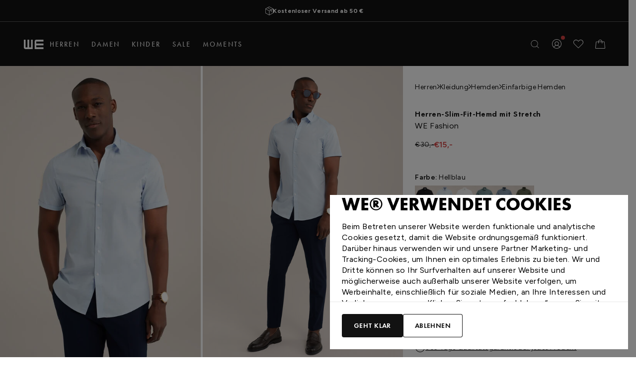

--- FILE ---
content_type: image/svg+xml
request_url: https://www.wefashion.com/on/demandware.static/-/Library-Sites-WE-Default/default/dw7e57774a/Landing%20pages/product-detail-page/2024_M03/better_cotton_logo.svg
body_size: 6392
content:
<?xml version="1.0" encoding="utf-8"?>
<!-- Generator: Adobe Illustrator 26.3.1, SVG Export Plug-In . SVG Version: 6.00 Build 0)  -->
<svg version="1.1" id="Layer_1" xmlns="http://www.w3.org/2000/svg" xmlns:xlink="http://www.w3.org/1999/xlink" x="0px" y="0px"
	 viewBox="0 0 579.08 262.61" style="enable-background:new 0 0 579.08 262.61;" xml:space="preserve">
<style type="text/css">
	.st0{fill:#68ACD7;}
	.st1{fill:#A1CD3A;}
</style>
<g>
	<g>
		<path class="st0" d="M562.13,88.5c0.22,0.2,0.49,0.3,0.81,0.3s0.58-0.1,0.81-0.3c0.22-0.2,0.33-0.44,0.33-0.72v-9.01l5.31,9.41
			c0.22,0.41,0.57,0.61,1.05,0.61c0.44,0,0.77-0.17,1-0.51l5.37-9.51v9.01c0,0.28,0.11,0.52,0.33,0.72c0.22,0.2,0.49,0.3,0.81,0.3
			c0.32,0,0.59-0.1,0.81-0.3c0.22-0.2,0.33-0.44,0.33-0.72V74.46c0-0.14-0.03-0.27-0.09-0.4c-0.06-0.12-0.14-0.23-0.24-0.33
			c-0.1-0.09-0.23-0.17-0.37-0.22c-0.14-0.05-0.29-0.08-0.45-0.08c-0.42,0-0.76,0.18-1.02,0.55l-6.48,11.51l-6.48-11.51
			c-0.23-0.36-0.57-0.55-1.02-0.55c-0.16,0-0.32,0.03-0.45,0.08c-0.14,0.05-0.26,0.12-0.36,0.22c-0.1,0.09-0.18,0.2-0.24,0.33
			c-0.06,0.12-0.09,0.26-0.09,0.4v13.33C561.8,88.07,561.91,88.3,562.13,88.5 M560.13,75.18c0.22-0.2,0.34-0.44,0.34-0.72
			c0-0.28-0.11-0.52-0.34-0.72s-0.49-0.3-0.81-0.3h-10.81c-0.32,0-0.59,0.1-0.81,0.3c-0.22,0.2-0.34,0.44-0.34,0.72
			c0,0.28,0.11,0.52,0.34,0.72c0.22,0.2,0.49,0.3,0.81,0.3h4.27v12.3c0,0.28,0.11,0.52,0.33,0.72c0.22,0.2,0.49,0.3,0.81,0.3
			c0.32,0,0.58-0.1,0.81-0.3c0.22-0.2,0.33-0.44,0.33-0.72v-12.3h4.27C559.64,75.48,559.91,75.38,560.13,75.18"/>
		<path class="st0" d="M524.16,192.53c-1.28-1.3-2.83-1.95-4.63-1.95c-1.85,0-3.41,0.65-4.69,1.95c-1.28,1.3-1.92,2.86-1.92,4.66
			v57.33c0,1.85,0.64,3.41,1.92,4.69c1.28,1.28,2.84,1.92,4.69,1.92c1.8,0,3.35-0.64,4.63-1.92c1.28-1.28,1.92-2.84,1.92-4.69
			v-31.06c0-2.69,0.51-5.23,1.54-7.62c1.03-2.39,2.45-4.49,4.25-6.3c1.81-1.81,3.9-3.22,6.27-4.25c2.37-1.03,4.92-1.54,7.65-1.54
			c2.69,0,5.23,0.52,7.62,1.57c2.39,1.05,4.48,2.47,6.27,4.25c1.79,1.79,3.2,3.87,4.25,6.27c1.05,2.39,1.57,4.94,1.57,7.62v31.06
			c0,1.85,0.64,3.41,1.92,4.69c1.28,1.28,2.84,1.92,4.69,1.92c1.8,0,3.35-0.64,4.63-1.92c1.28-1.28,1.92-2.84,1.92-4.69v-31.06
			c0-4.54-0.88-8.81-2.65-12.82c-1.76-4.01-4.16-7.5-7.18-10.46c-3.02-2.96-6.52-5.3-10.49-7.02c-3.97-1.72-8.16-2.58-12.57-2.58
			c-7.56,0-14.13,2.16-19.72,6.49C526.08,195.35,525.44,193.84,524.16,192.53 M475.95,205.51c2.69,1.18,5.03,2.77,7.02,4.79
			c1.99,2.02,3.57,4.36,4.73,7.02c1.15,2.67,1.73,5.51,1.73,8.54c0,3.02-0.58,5.87-1.73,8.54c-1.16,2.67-2.73,5.01-4.73,7.02
			c-1.99,2.02-4.34,3.61-7.02,4.79c-2.69,1.18-5.56,1.77-8.63,1.77c-3.11,0-6.01-0.59-8.69-1.77c-2.69-1.18-5.02-2.76-6.99-4.76
			c-1.97-1.99-3.54-4.34-4.69-7.02c-1.16-2.69-1.73-5.54-1.73-8.57c0-3.02,0.58-5.88,1.73-8.57c1.16-2.69,2.72-5.03,4.69-7.02
			c1.97-1.99,4.3-3.58,6.99-4.76c2.69-1.18,5.58-1.76,8.69-1.76C470.38,203.75,473.26,204.34,475.95,205.51 M499.98,212.31
			c-1.7-4.16-4.27-7.96-7.72-11.4c-6.97-6.89-15.29-10.33-24.95-10.33c-9.74,0-18.06,3.44-24.95,10.33
			c-6.89,6.89-10.33,15.2-10.33,24.95c0,9.74,3.44,18.06,10.33,24.95c6.89,6.89,15.2,10.33,24.95,10.33
			c9.66,0,17.98-3.44,24.95-10.33c6.89-6.8,10.33-15.12,10.33-24.95C502.56,220.99,501.68,216.47,499.98,212.31 M389.46,192.5
			c-1.28,1.28-1.92,2.82-1.92,4.63c0,1.85,0.64,3.41,1.92,4.69c1.28,1.28,2.8,1.92,4.57,1.92h2.96v31.69
			c0,17.14,8.59,25.7,25.77,25.7c1.8,0,3.34-0.64,4.6-1.92c1.26-1.28,1.89-2.84,1.89-4.69c0-1.81-0.63-3.35-1.89-4.63
			c-1.26-1.28-2.79-1.92-4.6-1.92c-8.4,0-12.6-4.18-12.6-12.54v-31.69h7.88c1.8,0,3.34-0.64,4.6-1.92c1.26-1.28,1.89-2.85,1.89-4.69
			c0-1.81-0.63-3.35-1.89-4.63c-1.26-1.28-2.79-1.92-4.6-1.92h-7.88v-23.69c0-1.8-0.64-3.35-1.92-4.63
			c-1.28-1.28-2.82-1.92-4.63-1.92c-1.85,0-3.41,0.64-4.69,1.92c-1.28,1.28-1.92,2.83-1.92,4.63v23.69h-2.96
			C392.27,190.58,390.74,191.22,389.46,192.5 M349.38,192.5c-1.28,1.28-1.92,2.82-1.92,4.63c0,1.85,0.64,3.41,1.92,4.69
			c1.28,1.28,2.8,1.92,4.57,1.92h2.96v31.69c0,17.14,8.59,25.7,25.77,25.7c1.81,0,3.34-0.64,4.6-1.92c1.26-1.28,1.89-2.84,1.89-4.69
			c0-1.81-0.63-3.35-1.89-4.63c-1.26-1.28-2.79-1.92-4.6-1.92c-8.4,0-12.6-4.18-12.6-12.54v-31.69h7.87c1.81,0,3.34-0.64,4.6-1.92
			c1.26-1.28,1.89-2.85,1.89-4.69c0-1.81-0.63-3.35-1.89-4.63c-1.26-1.28-2.79-1.92-4.6-1.92h-7.87v-17.12
			c0-1.81-0.64-3.35-1.92-4.63c-1.28-1.28-2.83-1.92-4.63-1.92c-1.85,0-3.41,0.64-4.69,1.92c-1.28,1.28-1.92,2.82-1.92,4.63v17.12
			h-2.96C352.19,190.58,350.66,191.22,349.38,192.5 M318.79,205.51c2.69,1.18,5.03,2.77,7.02,4.79c1.99,2.02,3.57,4.36,4.72,7.02
			s1.73,5.51,1.73,8.54c0,3.02-0.58,5.87-1.73,8.54c-1.16,2.67-2.73,5.01-4.72,7.02c-1.99,2.02-4.34,3.61-7.02,4.79
			c-2.69,1.18-5.56,1.77-8.63,1.77c-3.11,0-6.01-0.59-8.69-1.77c-2.69-1.18-5.02-2.76-6.99-4.76c-1.97-1.99-3.54-4.34-4.69-7.02
			c-1.16-2.69-1.73-5.54-1.73-8.57c0-3.02,0.58-5.88,1.73-8.57c1.15-2.69,2.72-5.03,4.69-7.02c1.97-1.99,4.3-3.58,6.99-4.76
			c2.69-1.18,5.58-1.76,8.69-1.76C313.23,203.75,316.1,204.34,318.79,205.51 M342.82,212.31c-1.7-4.16-4.27-7.96-7.72-11.4
			c-6.97-6.89-15.29-10.33-24.95-10.33c-9.74,0-18.06,3.44-24.95,10.33c-6.89,6.89-10.33,15.2-10.33,24.95
			c0,9.74,3.44,18.06,10.33,24.95c6.89,6.89,15.2,10.33,24.95,10.33c9.66,0,17.98-3.44,24.95-10.33
			c6.89-6.8,10.33-15.12,10.33-24.95C345.4,220.99,344.52,216.47,342.82,212.31 M259,242.56c-2.1,1.81-4.33,3.16-6.68,4.06
			c-2.35,0.9-4.91,1.36-7.69,1.36c-3.07,0-5.94-0.58-8.63-1.73c-2.69-1.16-5.04-2.73-7.06-4.73c-2.02-1.99-3.6-4.34-4.76-7.02
			c-1.16-2.69-1.73-5.56-1.73-8.63c0-3.07,0.58-5.94,1.73-8.63s2.74-5.03,4.76-7.02c2.02-1.99,4.37-3.57,7.06-4.72
			c2.69-1.16,5.56-1.73,8.63-1.73c2.77,0,5.33,0.46,7.69,1.39c2.35,0.92,4.6,2.29,6.74,4.09c1.26,1.01,2.69,1.51,4.28,1.51
			c1.89,0,3.45-0.63,4.69-1.89c1.24-1.26,1.86-2.83,1.86-4.72c0-1.97-0.76-3.63-2.27-4.98c-6.47-5.71-14.13-8.57-22.99-8.57
			c-9.74,0-18.06,3.44-24.95,10.33c-6.89,6.89-10.33,15.2-10.33,24.95c0,9.74,3.44,18.06,10.33,24.95
			c6.89,6.89,15.2,10.33,24.95,10.33c8.82,0,16.48-2.86,22.99-8.57c1.39-1.39,2.08-3,2.08-4.85c0-1.89-0.62-3.45-1.86-4.69
			c-1.24-1.24-2.8-1.86-4.69-1.86C261.56,241.21,260.17,241.67,259,242.56"/>
		<path class="st0" d="M537.03,104.85c-1.28-1.28-2.83-1.92-4.63-1.92c-1.85,0-3.41,0.64-4.69,1.92c-1.28,1.28-1.92,2.82-1.92,4.63
			v57.45c0,1.81,0.64,3.35,1.92,4.63c1.28,1.28,2.84,1.92,4.69,1.92c1.8,0,3.35-0.64,4.63-1.92c1.28-1.28,1.92-2.82,1.92-4.63
			v-28.73c0-3.07,0.58-5.94,1.73-8.63c1.16-2.69,2.73-5.03,4.72-7.02c1.99-1.99,4.34-3.57,7.02-4.72c2.69-1.16,5.56-1.73,8.63-1.73
			c3.11,0,5.99,0.52,8.63,1.57c1.05,0.46,1.97,0.69,2.77,0.69c0.92,0,1.79-0.17,2.58-0.5c0.8-0.34,1.49-0.81,2.08-1.42
			c0.59-0.61,1.06-1.31,1.42-2.11c0.36-0.8,0.53-1.66,0.53-2.58c0-1.8-0.59-3.28-1.76-4.41c-1.18-1.13-2.66-2.03-4.44-2.68
			c-1.79-0.65-3.74-1.1-5.86-1.35c-2.12-0.25-4.1-0.38-5.95-0.38c-4.2,0-8.15,0.67-11.84,2.02c-3.7,1.34-7.12,3.27-10.27,5.8v-1.26
			C538.95,107.67,538.31,106.13,537.03,104.85 M495.23,155.28c-1.97,1.68-4.12,2.94-6.43,3.78c-2.31,0.84-4.85,1.26-7.62,1.26
			c-2.44,0-4.78-0.38-7.02-1.13c-2.25-0.76-4.3-1.82-6.17-3.18c-1.87-1.36-3.5-3-4.88-4.91c-1.39-1.91-2.44-4.02-3.15-6.33h49.9
			c1.85,0,3.41-0.62,4.69-1.86c1.28-1.24,1.92-2.8,1.92-4.69c0-4.87-0.86-9.4-2.58-13.58c-1.72-4.18-4.3-7.97-7.75-11.37
			c-6.97-6.89-15.29-10.33-24.95-10.33c-9.74,0-18.06,3.44-24.95,10.33c-6.89,6.89-10.33,15.2-10.33,24.95
			c0,9.74,3.44,18.06,10.33,24.95c6.89,6.89,15.2,10.33,24.95,10.33c8.86,0,16.55-2.86,23.06-8.57c1.26-1.3,1.89-2.88,1.89-4.72
			c0-1.89-0.62-3.45-1.86-4.69s-2.8-1.86-4.69-1.86C497.94,153.68,496.49,154.23,495.23,155.28 M459.95,131.65
			c0.67-2.31,1.7-4.42,3.09-6.33c1.39-1.91,3.02-3.55,4.91-4.91c1.89-1.36,3.97-2.43,6.24-3.18c2.27-0.76,4.6-1.13,6.99-1.13
			c2.39,0,4.71,0.38,6.96,1.13c2.25,0.76,4.3,1.82,6.17,3.18c1.87,1.36,3.51,3,4.91,4.91c1.41,1.91,2.47,4.02,3.18,6.33H459.95z
			 M404.85,104.85c-1.28,1.28-1.92,2.82-1.92,4.63c0,1.85,0.64,3.41,1.92,4.69c1.28,1.28,2.8,1.92,4.57,1.92h2.96v31.69
			c0,17.14,8.59,25.7,25.77,25.7c1.81,0,3.34-0.64,4.6-1.92c1.26-1.28,1.89-2.84,1.89-4.69c0-1.81-0.63-3.35-1.89-4.63
			c-1.26-1.28-2.79-1.92-4.6-1.92c-8.4,0-12.6-4.18-12.6-12.54v-31.69h7.87c1.81,0,3.34-0.64,4.6-1.92
			c1.26-1.28,1.89-2.84,1.89-4.69c0-1.81-0.63-3.35-1.89-4.63c-1.26-1.28-2.79-1.92-4.6-1.92h-7.87V79.24
			c0-1.81-0.64-3.35-1.92-4.63c-1.28-1.28-2.83-1.92-4.63-1.92c-1.85,0-3.41,0.64-4.69,1.92c-1.28,1.28-1.92,2.82-1.92,4.63v23.69
			h-2.96C407.65,102.93,406.13,103.57,404.85,104.85 M364.77,104.85c-1.28,1.28-1.92,2.82-1.92,4.63c0,1.85,0.64,3.41,1.92,4.69
			c1.28,1.28,2.8,1.92,4.57,1.92h2.96v31.69c0,17.14,8.59,25.7,25.77,25.7c1.8,0,3.34-0.64,4.6-1.92c1.26-1.28,1.89-2.84,1.89-4.69
			c0-1.81,0.83-5.22-0.43-6.5c0,0-4.25-0.05-6.06-0.05c-8.4,0-12.6-4.18-12.6-12.54v-31.69h7.88c1.8,0,3.34-0.64,4.6-1.92
			c1.26-1.28,1.89-2.84,1.89-4.69c0-1.81-0.63-3.35-1.89-4.63c-1.26-1.28-2.79-1.92-4.6-1.92h-7.88V79.24
			c0-1.81-0.64-3.35-1.92-4.63c-1.28-1.28-2.82-1.92-4.63-1.92c-1.85,0-3.41,0.64-4.69,1.92c-1.28,1.28-1.92,2.82-1.92,4.63v23.69
			h-2.96C367.57,102.93,366.05,103.57,364.77,104.85 M337.46,155.28c-1.97,1.68-4.12,2.94-6.43,3.78c-2.31,0.84-4.85,1.26-7.62,1.26
			c-2.44,0-4.78-0.38-7.02-1.13c-2.25-0.76-4.3-1.82-6.17-3.18c-1.87-1.36-3.5-3-4.88-4.91c-1.38-1.91-2.44-4.02-3.15-6.33h49.9
			c1.85,0,3.41-0.62,4.69-1.86c1.28-1.24,1.92-2.8,1.92-4.69c0-4.87-0.86-9.4-2.58-13.58c-1.72-4.18-4.3-7.97-7.75-11.37
			c-6.97-6.89-15.29-10.33-24.95-10.33c-9.74,0-18.06,3.44-24.95,10.33c-6.89,6.89-10.33,15.2-10.33,24.95
			c0,9.74,3.44,18.06,10.33,24.95c6.89,6.89,15.2,10.33,24.95,10.33c8.86,0,16.55-2.86,23.06-8.57c1.26-1.3,1.89-2.88,1.89-4.72
			c0-1.89-0.62-3.45-1.86-4.69c-1.24-1.24-2.8-1.86-4.69-1.86C340.17,153.68,338.72,154.23,337.46,155.28 M302.18,131.65
			c0.67-2.31,1.7-4.42,3.09-6.33c1.38-1.91,3.02-3.55,4.91-4.91c1.89-1.36,3.97-2.43,6.24-3.18c2.27-0.76,4.6-1.13,6.99-1.13
			s4.71,0.38,6.96,1.13c2.25,0.76,4.3,1.82,6.17,3.18c1.87,1.36,3.51,3,4.91,4.91c1.41,1.91,2.47,4.02,3.18,6.33H302.18z
			 M222.65,79.24c0-1.89-0.64-3.45-1.92-4.69c-1.28-1.24-2.85-1.86-4.69-1.86c-1.89,0-3.45,0.62-4.69,1.86
			c-1.24,1.24-1.86,2.8-1.86,4.69v58.97c0,9.74,3.44,18.06,10.33,24.95c6.89,6.89,15.2,10.33,24.95,10.33
			c9.66,0,17.98-3.44,24.95-10.33c6.89-6.81,10.33-15.12,10.33-24.95c0-4.87-0.86-9.4-2.58-13.58c-1.72-4.18-4.3-7.97-7.75-11.37
			c-6.97-6.89-15.29-10.33-24.95-10.33c-8.48,0-15.86,2.61-22.11,7.81V79.24z M236.07,158.55c-2.69-1.18-5.02-2.76-6.99-4.76
			c-1.97-1.99-3.54-4.34-4.69-7.02c-1.16-2.69-1.73-5.54-1.73-8.57c0-3.02,0.58-5.88,1.73-8.57c1.15-2.69,2.72-5.03,4.69-7.02
			c1.97-1.99,4.3-3.58,6.99-4.76c2.69-1.18,5.58-1.76,8.69-1.76c3.07,0,5.94,0.59,8.63,1.76c2.69,1.18,5.03,2.77,7.02,4.79
			c1.99,2.02,3.57,4.36,4.73,7.02c1.15,2.67,1.73,5.51,1.73,8.54c0,3.02-0.58,5.87-1.73,8.54c-1.16,2.67-2.73,5.01-4.73,7.02
			c-1.99,2.02-4.34,3.61-7.02,4.79c-2.69,1.18-5.56,1.76-8.63,1.76C241.65,160.32,238.75,159.73,236.07,158.55"/>
	</g>
	<g>
		<defs>
			<path id="SVGID_1_" d="M37.57,183.97c-0.02-14.67,9.38-27.14,22.4-31.71c0.02-0.37-0.05-0.69-0.05-1.04
				c-0.02-18.58,14.94-33.63,33.39-33.65c18.43,0.03,33.39,15.05,33.38,33.67c0.01,0.24-0.02,0.46-0.03,0.74
				c13.04,4.56,22.43,17.02,22.42,31.73c0,18.56-14.96,33.65-33.39,33.62c-8.42,0.03-16.24-3.28-22.09-8.46
				c6.62-0.03,13.29-2.03,19.05-6.23c5.82-4.22,9.82-10.05,11.9-16.45c-6.67-0.01-13.46,2-19.25,6.19
				c2.17-6.82,2.02-13.86-0.06-20.19c-5.41,3.91-9.7,9.47-11.94,16.29c-2.22-6.8-6.51-12.4-11.92-16.31
				c-2.08,6.34-2.25,13.36-0.1,20.19c-5.81-4.18-12.53-6.19-19.18-6.16c2.06,6.35,6.08,12.19,11.91,16.41
				c5.82,4.26,12.61,6.27,19.29,6.27l0.02-0.02c0.01,0.01,0.02,0.01,0.03,0c0.01,0,0.02-0.01,0.03,0
				c-5.92,5.31-13.87,8.75-22.43,8.77C52.53,217.62,37.57,202.56,37.57,183.97 M0,16.05v151.57c0,39.87,24.64,73.92,59.42,87.58
				l-0.02-0.02c30.49-10.24,33.9-44.43,34.06-46.32c0.01-0.01,0.03,0,0.03,0c0.4,1.71,7.9,33.28-0.75,52.75h2.3
				c50.74-0.95,91.59-42.66,91.59-94.02c0-51.9-41.78-94-93.33-94c-17.76,0-34.39,5.01-48.51,13.7l-0.02-71.25H0z"/>
		</defs>
		
			<linearGradient id="SVGID_00000160152424205733332560000014165793217079425452_" gradientUnits="userSpaceOnUse" x1="93.3204" y1="261.6206" x2="93.3204" y2="16.0525">
			<stop  offset="0" style="stop-color:#249D41"/>
			<stop  offset="0.3116" style="stop-color:#6EB43F"/>
			<stop  offset="0.5537" style="stop-color:#92C43B"/>
			<stop  offset="0.69" style="stop-color:#A1CD3A"/>
		</linearGradient>
		<use xlink:href="#SVGID_1_"  style="overflow:visible;fill:url(#SVGID_00000160152424205733332560000014165793217079425452_);"/>
		<clipPath id="SVGID_00000153700611190719414830000006298184050460936102_">
			<use xlink:href="#SVGID_1_"  style="overflow:visible;"/>
		</clipPath>
	</g>
</g>
<g>
	<defs>
		<path id="SVGID_00000097488026700859147040000002296946536518669197_" d="M37.7,184.72c0-14.75,9.39-27.26,22.49-31.84
			c-0.02-0.34-0.09-0.69-0.06-1.03c0-18.65,15-33.74,33.49-33.77c18.51,0,33.49,15.12,33.49,33.77c0.02,0.25-0.02,0.48-0.02,0.75
			c13.08,4.56,22.47,17.07,22.47,31.82c0,18.65-15.01,33.74-33.49,33.76c-8.43,0-16.29-3.32-22.17-8.52
			c6.64,0,13.33-2.06,19.12-6.25c5.85-4.24,9.87-10.1,11.93-16.47c-6.7-0.02-13.46,1.97-19.28,6.19c2.18-6.85,1.99-13.9-0.09-20.25
			c-5.41,3.9-9.73,9.51-11.96,16.35c-2.22-6.84-6.53-12.43-11.96-16.35c-2.09,6.35-2.29,13.38-0.09,20.25
			c-5.82-4.22-12.57-6.21-19.24-6.19c2.03,6.39,6.05,12.23,11.93,16.47c5.82,4.26,12.62,6.29,19.33,6.27c0.02-0.02,0.05,0,0.05,0
			s0.02-0.02,0.05,0c-5.93,5.34-13.91,8.77-22.49,8.8C52.7,218.46,37.7,203.37,37.7,184.72 M0,16.24v154.02
			c0.82,39.17,25.29,72.43,59.62,85.91l-0.02-0.02c30.58-10.24,34.02-44.55,34.2-46.48l0.02,0.02c0.41,1.69,7.9,33.37-0.73,52.91
			c0.19,0,0.35,0.03,0.55,0c51.7,0.03,93.62-42.21,93.62-94.3s-41.92-94.33-93.64-94.33c-17.84,0.02-34.5,5.04-48.68,13.77v-71.5H0z
			"/>
	</defs>
	<clipPath id="SVGID_00000129197267495198767390000011695307506573026698_">
		<use xlink:href="#SVGID_00000097488026700859147040000002296946536518669197_"  style="overflow:visible;"/>
	</clipPath>
</g>
<g>
	<g>
		<g>
			<path class="st1" d="M547.95,18.2c-0.71-0.74-1.57-1.1-2.56-1.1c-1.02,0-1.89,0.37-2.6,1.1c-0.71,0.74-1.06,1.61-1.06,2.64v32.41
				c0,1.05,0.35,1.93,1.06,2.65c0.71,0.73,1.58,1.09,2.6,1.09c1,0,1.85-0.36,2.56-1.09c0.71-0.72,1.07-1.61,1.07-2.65V35.69
				c0-1.52,0.28-2.96,0.86-4.31c0.57-1.35,1.36-2.54,2.36-3.56c1-1.02,2.16-1.82,3.47-2.4c1.31-0.58,2.73-0.87,4.24-0.87
				c1.49,0,2.9,0.3,4.22,0.89c1.33,0.59,2.48,1.4,3.47,2.4c0.99,1.01,1.77,2.19,2.36,3.54s0.87,2.79,0.87,4.31v17.56
				c0,1.05,0.35,1.93,1.06,2.65c0.71,0.73,1.58,1.09,2.6,1.09c1,0,1.85-0.36,2.56-1.09c0.71-0.72,1.07-1.61,1.07-2.65V35.69
				c0-2.56-0.49-4.98-1.47-7.25c-0.98-2.27-2.3-4.24-3.98-5.91c-1.68-1.67-3.61-3-5.81-3.97c-2.2-0.97-4.52-1.46-6.96-1.46
				c-4.19,0-7.83,1.22-10.93,3.67C549.02,19.79,548.66,18.94,547.95,18.2 M528.22,55.9c0.71,0.73,1.56,1.09,2.57,1.09
				c1,0,1.85-0.36,2.56-1.09c0.71-0.72,1.08-1.61,1.1-2.65V20.84c-0.02-1.04-0.39-1.93-1.1-2.65c-0.71-0.72-1.57-1.09-2.56-1.09
				c-1,0-1.86,0.36-2.57,1.09c-0.71,0.72-1.06,1.61-1.06,2.65v32.41C527.15,54.3,527.51,55.18,528.22,55.9 M533.82,6.91
				c-0.84-0.86-1.85-1.28-3.04-1.28c-1.19,0-2.2,0.43-3.04,1.28c-0.84,0.86-1.26,1.89-1.26,3.1s0.42,2.24,1.26,3.1
				c0.84,0.86,1.85,1.28,3.04,1.28c1.19,0,2.2-0.43,3.04-1.28c0.84-0.85,1.26-1.89,1.26-3.1S534.66,7.77,533.82,6.91 M492.8,56.85
				c0,1.88-0.8,3.81-2.41,5.81c-2.61,2.66-5.79,3.99-9.56,3.99c-3.75,0-6.95-1.35-9.6-4.06c-0.61-0.59-1.3-1.46-2.09-2.6
				c-0.79-1.14-1.41-1.88-1.87-2.21c-0.45-0.33-1.03-0.5-1.73-0.5c-1.05,0-1.92,0.35-2.62,1.05s-1.05,1.59-1.05,2.65
				c0,0.78,0.19,1.45,0.56,1.99c0.93,1.73,2.06,3.3,3.4,4.7c1.34,1.4,2.81,2.58,4.42,3.53c1.61,0.95,3.3,1.67,5.1,2.15
				c1.79,0.49,3.62,0.73,5.48,0.73c1.56,0,3.12-0.19,4.68-0.57c1.56-0.38,3.05-0.92,4.49-1.62c1.43-0.7,2.76-1.56,4-2.58
				c1.23-1.02,2.3-2.17,3.21-3.44c0.91-1.27,1.62-2.67,2.13-4.19c0.51-1.52,0.77-3.14,0.77-4.84v-19.8c0-5.51-1.91-10.21-5.72-14.11
				c-3.86-3.89-8.47-5.84-13.82-5.84c-5.4,0-10.01,1.95-13.82,5.84c-3.82,3.89-5.72,8.6-5.72,14.11c0,5.51,1.91,10.21,5.72,14.11
				c3.82,3.89,8.42,5.84,13.82,5.84c4.68,0,8.76-1.46,12.25-4.38V56.85z M485.33,25.54c1.49,0.67,2.79,1.57,3.89,2.71
				c1.1,1.14,1.98,2.46,2.62,3.97c0.64,1.51,0.96,3.12,0.96,4.83c0,1.71-0.32,3.32-0.96,4.83c-0.64,1.51-1.51,2.83-2.62,3.97
				c-1.11,1.14-2.4,2.04-3.89,2.71c-1.49,0.67-3.08,1-4.78,1c-1.72,0-3.33-0.33-4.82-1c-1.49-0.67-2.78-1.56-3.87-2.69
				c-1.09-1.13-1.96-2.45-2.6-3.97c-0.64-1.52-0.96-3.14-0.96-4.84c0-1.71,0.32-3.32,0.96-4.84c0.64-1.52,1.51-2.84,2.6-3.97
				c1.09-1.13,2.39-2.02,3.87-2.69c1.49-0.66,3.09-1,4.82-1C482.25,24.54,483.84,24.87,485.33,25.54 M426.12,18.2
				c-0.71-0.74-1.57-1.1-2.57-1.1c-1.02,0-1.89,0.37-2.6,1.1c-0.71,0.74-1.07,1.61-1.07,2.64v32.41c0,1.05,0.36,1.93,1.07,2.65
				c0.71,0.73,1.58,1.09,2.6,1.09c1,0,1.86-0.36,2.57-1.09c0.71-0.72,1.06-1.61,1.06-2.65V35.69c0-1.52,0.28-2.96,0.86-4.31
				s1.36-2.54,2.36-3.56c1-1.02,2.16-1.82,3.47-2.4c1.31-0.58,2.73-0.87,4.24-0.87c1.49,0,2.9,0.3,4.22,0.89
				c1.33,0.59,2.48,1.4,3.47,2.4c0.99,1.01,1.77,2.19,2.36,3.54c0.58,1.35,0.87,2.79,0.87,4.31v17.56c0,1.05,0.35,1.93,1.07,2.65
				c0.71,0.73,1.58,1.09,2.6,1.09c1,0,1.86-0.36,2.57-1.09c0.71-0.72,1.06-1.61,1.06-2.65V35.69c0-2.56-0.49-4.98-1.47-7.25
				c-0.98-2.27-2.3-4.24-3.98-5.91c-1.68-1.67-3.61-3-5.81-3.97c-2.2-0.97-4.52-1.46-6.96-1.46c-4.19,0-7.83,1.22-10.93,3.67
				C427.18,19.79,426.83,18.94,426.12,18.2 M406.38,55.9c0.71,0.73,1.57,1.09,2.57,1.09c1,0,1.86-0.36,2.57-1.09
				c0.71-0.72,1.08-1.61,1.1-2.65V20.84c-0.02-1.04-0.39-1.93-1.1-2.65c-0.71-0.72-1.57-1.09-2.57-1.09c-1,0-1.86,0.36-2.57,1.09
				c-0.71,0.72-1.06,1.61-1.06,2.65v32.41C405.31,54.3,405.67,55.18,406.38,55.9 M411.98,6.91c-0.84-0.86-1.85-1.28-3.04-1.28
				s-2.2,0.43-3.04,1.28c-0.84,0.86-1.26,1.89-1.26,3.1s0.42,2.24,1.26,3.1c0.84,0.86,1.85,1.28,3.04,1.28s2.2-0.43,3.04-1.28
				c0.84-0.85,1.26-1.89,1.26-3.1S412.82,7.77,411.98,6.91 M378.84,18.18c-0.71,0.72-1.06,1.6-1.06,2.62c0,1.05,0.35,1.93,1.06,2.65
				c0.71,0.73,1.55,1.09,2.53,1.09h1.64v17.92c0,9.69,4.76,14.53,14.28,14.53c1,0,1.85-0.36,2.55-1.09c0.7-0.72,1.05-1.61,1.05-2.65
				c0-1.02-0.35-1.89-1.05-2.62c-0.7-0.72-1.55-1.09-2.55-1.09c-4.65,0-6.98-2.36-6.98-7.09V24.54h4.36c1,0,1.85-0.36,2.55-1.09
				c0.7-0.72,1.05-1.61,1.05-2.65c0-1.02-0.35-1.89-1.05-2.62c-0.7-0.72-1.55-1.09-2.55-1.09h-4.36V3.7c0-1.02-0.36-1.89-1.06-2.62
				C388.53,0.36,387.68,0,386.68,0c-1.02,0-1.89,0.36-2.6,1.09c-0.71,0.73-1.06,1.6-1.06,2.62V17.1h-1.64
				C380.39,17.1,379.55,17.46,378.84,18.18 M366.69,43.49c0.63,0.26,0.94,0.73,0.94,1.39c0,0.57-0.17,1.06-0.52,1.46
				c-2.02,2.14-4.7,3.2-8.03,3.2c-3.42,0-6.32-1.21-8.69-3.63c-0.44-0.43-0.93-0.87-1.47-1.34c-0.54-0.46-1.19-0.69-1.96-0.69
				c-1.05,0-1.91,0.35-2.6,1.05c-0.69,0.7-1.03,1.58-1.03,2.65c0,0.85,0.26,1.63,0.77,2.32c4.12,4.73,9.11,7.09,14.98,7.09
				c1.91,0,3.8-0.27,5.69-0.82c1.89-0.55,3.58-1.33,5.1-2.37c1.51-1.03,2.74-2.27,3.68-3.72c0.94-1.45,1.41-3.09,1.41-4.91
				c0-2.47-0.88-4.62-2.65-6.45h0.04c-0.79-0.85-2.33-1.73-4.61-2.64L351.4,30.6c-0.61-0.24-0.91-0.69-0.91-1.35
				c0-0.67,0.19-1.19,0.56-1.57c2-2.09,4.68-3.13,8.03-3.13c3.4,0,6.28,1.21,8.66,3.63c0.49,0.5,1,0.96,1.52,1.39
				c0.52,0.43,1.16,0.64,1.9,0.64c1.05,0,1.91-0.35,2.6-1.05c0.69-0.7,1.03-1.59,1.03-2.65c0-0.88-0.24-1.63-0.73-2.24
				c-4.17-4.77-9.16-7.16-14.97-7.16c-1.91,0-3.81,0.28-5.71,0.84c-1.9,0.56-3.6,1.35-5.11,2.37c-1.51,1.02-2.74,2.26-3.68,3.72
				c-0.94,1.46-1.41,3.09-1.41,4.9c0,2.47,0.88,4.62,2.65,6.45h-0.03c0.88,0.9,2.42,1.78,4.61,2.64L366.69,43.49z M327.98,46.7
				c-1.1,0.95-2.28,1.66-3.56,2.14c-1.28,0.48-2.69,0.71-4.22,0.71c-1.35,0-2.65-0.21-3.89-0.64c-1.25-0.43-2.39-1.03-3.42-1.8
				c-1.04-0.77-1.94-1.7-2.71-2.78c-0.77-1.08-1.35-2.27-1.75-3.58h27.65c1.02,0,1.89-0.35,2.6-1.05c0.71-0.7,1.06-1.58,1.06-2.65
				c0-2.75-0.48-5.31-1.43-7.68c-0.95-2.36-2.39-4.51-4.29-6.43c-3.86-3.89-8.47-5.84-13.82-5.84c-5.4,0-10.01,1.95-13.82,5.84
				c-3.82,3.89-5.72,8.6-5.72,14.11c0,5.51,1.91,10.21,5.72,14.11c3.82,3.89,8.42,5.84,13.82,5.84c4.91,0,9.17-1.61,12.78-4.84
				c0.7-0.74,1.05-1.63,1.05-2.67c0-1.07-0.34-1.95-1.03-2.65c-0.69-0.7-1.55-1.05-2.6-1.05C329.48,45.79,328.68,46.1,327.98,46.7
				 M308.43,33.34c0.37-1.31,0.94-2.5,1.71-3.58c0.77-1.08,1.68-2.01,2.72-2.78c1.05-0.77,2.2-1.37,3.46-1.8
				c1.26-0.43,2.55-0.64,3.87-0.64s2.61,0.21,3.86,0.64c1.25,0.43,2.39,1.03,3.42,1.8c1.03,0.77,1.94,1.7,2.72,2.78
				c0.78,1.08,1.37,2.27,1.76,3.58H308.43z M284.15,55l14.7-32.7c0.21-0.45,0.31-0.95,0.31-1.5c0-0.5-0.1-0.97-0.3-1.42
				c-0.2-0.45-0.46-0.85-0.79-1.19c-0.33-0.34-0.71-0.61-1.15-0.8c-0.44-0.19-0.92-0.29-1.43-0.29c-1.44,0-2.5,0.63-3.18,1.89
				l-11.38,25.36l-11.42-25.4c-0.33-0.59-0.78-1.05-1.36-1.37c-0.58-0.32-1.19-0.48-1.82-0.48c-0.51,0-0.99,0.1-1.43,0.29
				c-0.44,0.19-0.83,0.46-1.15,0.8c-0.33,0.34-0.58,0.74-0.77,1.19c-0.19,0.45-0.28,0.93-0.28,1.42c0,0.5,0.09,1,0.28,1.5L277.73,55
				c0.6,1.33,1.68,2,3.21,2C282.43,56.99,283.5,56.33,284.15,55 M230.6,18.2c-0.71-0.74-1.57-1.1-2.57-1.1
				c-1.02,0-1.89,0.37-2.6,1.1c-0.71,0.74-1.06,1.61-1.06,2.64v32.41c0,1.05,0.35,1.93,1.06,2.65c0.71,0.73,1.58,1.09,2.6,1.09
				c1,0,1.86-0.36,2.57-1.09c0.71-0.72,1.06-1.61,1.06-2.65V35.69c0-1.52,0.28-2.96,0.86-4.31s1.36-2.54,2.36-3.56
				c1-1.02,2.16-1.82,3.47-2.4c1.31-0.58,2.73-0.87,4.24-0.87c1.49,0,2.9,0.3,4.22,0.89c1.33,0.59,2.48,1.4,3.47,2.4
				c0.99,1.01,1.77,2.19,2.36,3.54c0.58,1.35,0.87,2.79,0.87,4.31v17.56c0,1.05,0.35,1.93,1.06,2.65c0.71,0.73,1.58,1.09,2.6,1.09
				c1,0,1.86-0.36,2.57-1.09c0.71-0.72,1.06-1.61,1.06-2.65V35.69c0-2.56-0.49-4.98-1.47-7.25c-0.98-2.27-2.3-4.24-3.98-5.91
				c-1.68-1.67-3.61-3-5.81-3.97c-2.2-0.97-4.52-1.46-6.96-1.46c-4.19,0-7.83,1.22-10.93,3.67C231.66,19.79,231.31,18.94,230.6,18.2
				 M210.86,55.9c0.71,0.73,1.57,1.09,2.57,1.09c1,0,1.86-0.36,2.57-1.09c0.71-0.72,1.08-1.61,1.1-2.65V20.84
				c-0.02-1.04-0.39-1.93-1.1-2.65c-0.71-0.72-1.57-1.09-2.57-1.09c-1,0-1.86,0.36-2.57,1.09c-0.71,0.72-1.06,1.61-1.06,2.65v32.41
				C209.79,54.3,210.15,55.18,210.86,55.9 M216.46,6.91c-0.84-0.86-1.85-1.28-3.04-1.28c-1.19,0-2.2,0.43-3.04,1.28
				c-0.84,0.86-1.26,1.89-1.26,3.1s0.42,2.24,1.26,3.1c0.84,0.86,1.85,1.28,3.04,1.28c1.19,0,2.2-0.43,3.04-1.28
				c0.84-0.85,1.26-1.89,1.26-3.1S217.3,7.77,216.46,6.91"/>
		</g>
	</g>
</g>
</svg>


--- FILE ---
content_type: text/javascript
request_url: https://www.wefashion.com/on/demandware.static/Sites-WE-DE-Site/-/de_DE/v1762152160958/js/chunks/574.1ff02772ad8428b91180.js
body_size: 562
content:
"use strict";(self.webpackChunkfrontend_setup=self.webpackChunkfrontend_setup||[]).push([[574],{80574:function(e,t,i){function _defineProperty(e,t,i){return(t=function _toPropertyKey(e){var t=function _toPrimitive(e,t){if("object"!=typeof e||null===e)return e;var i=e[Symbol.toPrimitive];if(void 0!==i){var n=i.call(e,t||"default");if("object"!=typeof n)return n;throw new TypeError("@@toPrimitive must return a primitive value.")}return("string"===t?String:Number)(e)}(e,"string");return"symbol"==typeof t?t:String(t)}(t))in e?Object.defineProperty(e,t,{value:i,enumerable:!0,configurable:!0,writable:!0}):e[t]=i,e}i.r(t),i.d(t,{default:function(){return s}});const n="navigation-desktop__link--is-highlighted",o="has--keyboard-focus";var s=class NavigationDesktop{constructor(e){_defineProperty(this,"element",void 0),_defineProperty(this,"headerLinks",void 0),_defineProperty(this,"flyouts",void 0),_defineProperty(this,"handleEscapeKey",(e=>{if("Escape"===e.key){Array.from(this.flyouts).find((e=>"1"===window.getComputedStyle(e).getPropertyValue("opacity")))&&this.flyouts.forEach((e=>{this.handleFlyoutLeave(e)})),document.body.classList.contains(o)&&document.body.classList.remove(o)}})),this.element=e,this.headerLinks=document.querySelectorAll("[js-hook-navigation-desktop-link]"),this.flyouts=document.querySelectorAll("[js-hook-navigation-desktop-flyout]"),this.bindEvents()}bindEvents(){this.headerLinks.forEach((e=>{e.addEventListener("focus",(()=>this.setLinkHighlight(e))),e.addEventListener("mouseenter",(()=>this.setLinkHighlight(e))),e.addEventListener("mouseleave",(e=>this.handleLinkLeave(e.target)))})),this.flyouts.forEach((e=>{e.addEventListener("mouseleave",(e=>this.handleFlyoutLeave(e.target)))})),document.addEventListener("keyup",this.handleEscapeKey)}handleLinkLeave(e){const t=e.nextElementSibling;setTimeout((()=>{var i;"1"!==(null===(i=window.getComputedStyle(t))||void 0===i?void 0:i.getPropertyValue("opacity"))&&e.classList.remove(n)}),400)}handleFlyoutLeave(e){if(!e)return;e.previousElementSibling.classList.remove(n)}setLinkHighlight(e){this.headerLinks.forEach((e=>e.classList.remove(n))),e.classList.add(n)}}}}]);

--- FILE ---
content_type: text/javascript
request_url: https://www.wefashion.com/on/demandware.static/Sites-WE-DE-Site/-/de_DE/v1762152160958/js/chunks/9092.5ee0c0c3e971fb4a72c3.js
body_size: 17793
content:
/*! For license information please see 9092.5ee0c0c3e971fb4a72c3.js.LICENSE.txt */
"use strict";(self.webpackChunkfrontend_setup=self.webpackChunkfrontend_setup||[]).push([[9092],{49092:function(e,t,r){function _defineProperties(e,t){for(var r=0;r<t.length;r++){var n=t[r];n.enumerable=n.enumerable||!1,n.configurable=!0,"value"in n&&(n.writable=!0),Object.defineProperty(e,n.key,n)}}r.d(t,{i:function(){return or}});var n,o,i,a,s,l,c,u,f,p,d,g,h,v=function _getGSAP(){return n||"undefined"!=typeof window&&(n=window.gsap)&&n.registerPlugin&&n},m=1,_=[],y=[],b=[],x=Date.now,w=function _bridge(e,t){return t},S=function _getProxyProp(e,t){return~b.indexOf(e)&&b[b.indexOf(e)+1][t]},T=function _isViewport(e){return!!~p.indexOf(e)},k=function _addListener(e,t,r,n,o){return e.addEventListener(t,r,{passive:!n,capture:!!o})},C=function _removeListener(e,t,r,n){return e.removeEventListener(t,r,!!n)},P="scrollLeft",E="scrollTop",M=function _onScroll(){return d&&d.isPressed||y.cache++},O=function _scrollCacheFunc(e,t){var r=function cachingFunc(r){if(r||0===r){m&&(i.history.scrollRestoration="manual");var n=d&&d.isPressed;r=cachingFunc.v=Math.round(r)||(d&&d.iOS?1:0),e(r),cachingFunc.cacheID=y.cache,n&&w("ss",r)}else(t||y.cache!==cachingFunc.cacheID||w("ref"))&&(cachingFunc.cacheID=y.cache,cachingFunc.v=e());return cachingFunc.v+cachingFunc.offset};return r.offset=0,e&&r},A={s:P,p:"left",p2:"Left",os:"right",os2:"Right",d:"width",d2:"Width",a:"x",sc:O((function(e){return arguments.length?i.scrollTo(e,D.sc()):i.pageXOffset||a[P]||s[P]||l[P]||0}))},D={s:E,p:"top",p2:"Top",os:"bottom",os2:"Bottom",d:"height",d2:"Height",a:"y",op:A,sc:O((function(e){return arguments.length?i.scrollTo(A.sc(),e):i.pageYOffset||a[E]||s[E]||l[E]||0}))},R=function _getTarget(e,t){return(t&&t._ctx&&t._ctx.selector||n.utils.toArray)(e)[0]||("string"==typeof e&&!1!==n.config().nullTargetWarn?console.warn("Element not found:",e):null)},F=function _getScrollFunc(e,t){var r=t.s,o=t.sc;T(e)&&(e=a.scrollingElement||s);var i=y.indexOf(e),l=o===D.sc?1:2;!~i&&(i=y.push(e)-1),y[i+l]||k(e,"scroll",M);var c=y[i+l],u=c||(y[i+l]=O(S(e,r),!0)||(T(e)?o:O((function(t){return arguments.length?e[r]=t:e[r]}))));return u.target=e,c||(u.smooth="smooth"===n.getProperty(e,"scrollBehavior")),u},I=function _getVelocityProp(e,t,r){var n=e,o=e,i=x(),a=i,s=t||50,l=Math.max(500,3*s),c=function update(e,t){var l=x();t||l-i>s?(o=n,n=e,a=i,i=l):r?n+=e:n=o+(e-o)/(l-a)*(i-a)};return{update:c,reset:function reset(){o=n=r?0:n,a=i=0},getVelocity:function getVelocity(e){var t=a,s=o,u=x();return(e||0===e)&&e!==n&&c(e),i===a||u-a>l?0:(n+(r?s:-s))/((r?u:i)-t)*1e3}}},Y=function _getEvent(e,t){return t&&!e._gsapAllow&&e.preventDefault(),e.changedTouches?e.changedTouches[0]:e},z=function _getAbsoluteMax(e){var t=Math.max.apply(Math,e),r=Math.min.apply(Math,e);return Math.abs(t)>=Math.abs(r)?t:r},N=function _setScrollTrigger(){(f=n.core.globals().ScrollTrigger)&&f.core&&function _integrate(){var e=f.core,t=e.bridge||{},r=e._scrollers,n=e._proxies;r.push.apply(r,y),n.push.apply(n,b),y=r,b=n,w=function _bridge(e,r){return t[e](r)}}()},L=function _initCore(e){return(n=e||v())&&"undefined"!=typeof document&&document.body&&(i=window,a=document,s=a.documentElement,l=a.body,p=[i,a,s,l],n.utils.clamp,h=n.core.context||function(){},u="onpointerenter"in l?"pointer":"mouse",c=B.isTouch=i.matchMedia&&i.matchMedia("(hover: none), (pointer: coarse)").matches?1:"ontouchstart"in i||navigator.maxTouchPoints>0||navigator.msMaxTouchPoints>0?2:0,g=B.eventTypes=("ontouchstart"in s?"touchstart,touchmove,touchcancel,touchend":"onpointerdown"in s?"pointerdown,pointermove,pointercancel,pointerup":"mousedown,mousemove,mouseup,mouseup").split(","),setTimeout((function(){return m=0}),500),N(),o=1),o};A.op=D,y.cache=0;var B=function(){function Observer(e){this.init(e)}return Observer.prototype.init=function init(e){o||L(n)||console.warn("Please gsap.registerPlugin(Observer)"),f||N();var t=e.tolerance,r=e.dragMinimum,p=e.type,v=e.target,m=e.lineHeight,y=e.debounce,b=e.preventDefault,w=e.onStop,S=e.onStopDelay,P=e.ignore,E=e.wheelSpeed,O=e.event,B=e.onDragStart,X=e.onDragEnd,H=e.onDrag,W=e.onPress,V=e.onRelease,q=e.onRight,U=e.onLeft,G=e.onUp,j=e.onDown,K=e.onChangeX,Z=e.onChangeY,$=e.onChange,J=e.onToggleX,Q=e.onToggleY,ee=e.onHover,te=e.onHoverEnd,re=e.onMove,ne=e.ignoreCheck,oe=e.isNormalizer,ie=e.onGestureStart,ae=e.onGestureEnd,se=e.onWheel,le=e.onEnable,ce=e.onDisable,ue=e.onClick,fe=e.scrollSpeed,pe=e.capture,de=e.allowClicks,ge=e.lockAxis,he=e.onLockAxis;this.target=v=R(v)||s,this.vars=e,P&&(P=n.utils.toArray(P)),t=t||1e-9,r=r||0,E=E||1,fe=fe||1,p=p||"wheel,touch,pointer",y=!1!==y,m||(m=parseFloat(i.getComputedStyle(l).lineHeight)||22);var ve,me,_e,ye,be,xe,we,Se=this,Te=0,ke=0,Ce=F(v,A),Pe=F(v,D),Ee=Ce(),Me=Pe(),Oe=~p.indexOf("touch")&&!~p.indexOf("pointer")&&"pointerdown"===g[0],Ae=T(v),De=v.ownerDocument||a,Re=[0,0,0],Fe=[0,0,0],Ie=0,Ye=function clickCapture(){return Ie=x()},ze=function _ignoreCheck(e,t){return(Se.event=e)&&P&&~P.indexOf(e.target)||t&&Oe&&"touch"!==e.pointerType||ne&&ne(e,t)},Ne=function update(){var e=Se.deltaX=z(Re),r=Se.deltaY=z(Fe),n=Math.abs(e)>=t,o=Math.abs(r)>=t;$&&(n||o)&&$(Se,e,r,Re,Fe),n&&(q&&Se.deltaX>0&&q(Se),U&&Se.deltaX<0&&U(Se),K&&K(Se),J&&Se.deltaX<0!=Te<0&&J(Se),Te=Se.deltaX,Re[0]=Re[1]=Re[2]=0),o&&(j&&Se.deltaY>0&&j(Se),G&&Se.deltaY<0&&G(Se),Z&&Z(Se),Q&&Se.deltaY<0!=ke<0&&Q(Se),ke=Se.deltaY,Fe[0]=Fe[1]=Fe[2]=0),(ye||_e)&&(re&&re(Se),_e&&(H(Se),_e=!1),ye=!1),xe&&!(xe=!1)&&he&&he(Se),be&&(se(Se),be=!1),ve=0},Le=function onDelta(e,t,r){Re[r]+=e,Fe[r]+=t,Se._vx.update(e),Se._vy.update(t),y?ve||(ve=requestAnimationFrame(Ne)):Ne()},Be=function onTouchOrPointerDelta(e,t){ge&&!we&&(Se.axis=we=Math.abs(e)>Math.abs(t)?"x":"y",xe=!0),"y"!==we&&(Re[2]+=e,Se._vx.update(e,!0)),"x"!==we&&(Fe[2]+=t,Se._vy.update(t,!0)),y?ve||(ve=requestAnimationFrame(Ne)):Ne()},Xe=function _onDrag(e){if(!ze(e,1)){var t=(e=Y(e,b)).clientX,n=e.clientY,o=t-Se.x,i=n-Se.y,a=Se.isDragging;Se.x=t,Se.y=n,(a||Math.abs(Se.startX-t)>=r||Math.abs(Se.startY-n)>=r)&&(H&&(_e=!0),a||(Se.isDragging=!0),Be(o,i),a||B&&B(Se))}},He=Se.onPress=function(e){ze(e,1)||e&&e.button||(Se.axis=we=null,me.pause(),Se.isPressed=!0,e=Y(e),Te=ke=0,Se.startX=Se.x=e.clientX,Se.startY=Se.y=e.clientY,Se._vx.reset(),Se._vy.reset(),k(oe?v:De,g[1],Xe,b,!0),Se.deltaX=Se.deltaY=0,W&&W(Se))},We=Se.onRelease=function(e){if(!ze(e,1)){C(oe?v:De,g[1],Xe,!0);var t=!isNaN(Se.y-Se.startY),r=Se.isDragging&&(Math.abs(Se.x-Se.startX)>3||Math.abs(Se.y-Se.startY)>3),o=Y(e);!r&&t&&(Se._vx.reset(),Se._vy.reset(),b&&de&&n.delayedCall(.08,(function(){if(x()-Ie>300&&!e.defaultPrevented)if(e.target.click)e.target.click();else if(De.createEvent){var t=De.createEvent("MouseEvents");t.initMouseEvent("click",!0,!0,i,1,o.screenX,o.screenY,o.clientX,o.clientY,!1,!1,!1,!1,0,null),e.target.dispatchEvent(t)}}))),Se.isDragging=Se.isGesturing=Se.isPressed=!1,w&&!oe&&me.restart(!0),X&&r&&X(Se),V&&V(Se,r)}},Ve=function _onGestureStart(e){return e.touches&&e.touches.length>1&&(Se.isGesturing=!0)&&ie(e,Se.isDragging)},qe=function _onGestureEnd(){return(Se.isGesturing=!1)||ae(Se)},Ue=function onScroll(e){if(!ze(e)){var t=Ce(),r=Pe();Le((t-Ee)*fe,(r-Me)*fe,1),Ee=t,Me=r,w&&me.restart(!0)}},Ge=function _onWheel(e){if(!ze(e)){e=Y(e,b),se&&(be=!0);var t=(1===e.deltaMode?m:2===e.deltaMode?i.innerHeight:1)*E;Le(e.deltaX*t,e.deltaY*t,0),w&&!oe&&me.restart(!0)}},je=function _onMove(e){if(!ze(e)){var t=e.clientX,r=e.clientY,n=t-Se.x,o=r-Se.y;Se.x=t,Se.y=r,ye=!0,(n||o)&&Be(n,o)}},Ke=function _onHover(e){Se.event=e,ee(Se)},Ze=function _onHoverEnd(e){Se.event=e,te(Se)},$e=function _onClick(e){return ze(e)||Y(e,b)&&ue(Se)};me=Se._dc=n.delayedCall(S||.25,(function onStopFunc(){Se._vx.reset(),Se._vy.reset(),me.pause(),w&&w(Se)})).pause(),Se.deltaX=Se.deltaY=0,Se._vx=I(0,50,!0),Se._vy=I(0,50,!0),Se.scrollX=Ce,Se.scrollY=Pe,Se.isDragging=Se.isGesturing=Se.isPressed=!1,h(this),Se.enable=function(e){return Se.isEnabled||(k(Ae?De:v,"scroll",M),p.indexOf("scroll")>=0&&k(Ae?De:v,"scroll",Ue,b,pe),p.indexOf("wheel")>=0&&k(v,"wheel",Ge,b,pe),(p.indexOf("touch")>=0&&c||p.indexOf("pointer")>=0)&&(k(v,g[0],He,b,pe),k(De,g[2],We),k(De,g[3],We),de&&k(v,"click",Ye,!1,!0),ue&&k(v,"click",$e),ie&&k(De,"gesturestart",Ve),ae&&k(De,"gestureend",qe),ee&&k(v,u+"enter",Ke),te&&k(v,u+"leave",Ze),re&&k(v,u+"move",je)),Se.isEnabled=!0,e&&e.type&&He(e),le&&le(Se)),Se},Se.disable=function(){Se.isEnabled&&(_.filter((function(e){return e!==Se&&T(e.target)})).length||C(Ae?De:v,"scroll",M),Se.isPressed&&(Se._vx.reset(),Se._vy.reset(),C(oe?v:De,g[1],Xe,!0)),C(Ae?De:v,"scroll",Ue,pe),C(v,"wheel",Ge,pe),C(v,g[0],He,pe),C(De,g[2],We),C(De,g[3],We),C(v,"click",Ye,!0),C(v,"click",$e),C(De,"gesturestart",Ve),C(De,"gestureend",qe),C(v,u+"enter",Ke),C(v,u+"leave",Ze),C(v,u+"move",je),Se.isEnabled=Se.isPressed=Se.isDragging=!1,ce&&ce(Se))},Se.kill=Se.revert=function(){Se.disable();var e=_.indexOf(Se);e>=0&&_.splice(e,1),d===Se&&(d=0)},_.push(Se),oe&&T(v)&&(d=Se),Se.enable(O)},function _createClass(e,t,r){return t&&_defineProperties(e.prototype,t),r&&_defineProperties(e,r),e}(Observer,[{key:"velocityX",get:function get(){return this._vx.getVelocity()}},{key:"velocityY",get:function get(){return this._vy.getVelocity()}}]),Observer}();B.version="3.12.2",B.create=function(e){return new B(e)},B.register=L,B.getAll=function(){return _.slice()},B.getById=function(e){return _.filter((function(t){return t.vars.id===e}))[0]},v()&&n.registerPlugin(B);var X,H,W,V,q,U,G,j,K,Z,$,J,Q,ee,te,re,ne,oe,ie,ae,se,le,ce,ue,fe,pe,de,ge,he,ve,me,_e,ye,be,xe,we,Se=1,Te=Date.now,ke=Te(),Ce=0,Pe=0,Ee=function _parseClamp(e,t,r){var n=He(e)&&("clamp("===e.substr(0,6)||e.indexOf("max")>-1);return r["_"+t+"Clamp"]=n,n?e.substr(6,e.length-7):e},Me=function _keepClamp(e,t){return!t||He(e)&&"clamp("===e.substr(0,6)?e:"clamp("+e+")"},Oe=function _rafBugFix(){return Pe&&requestAnimationFrame(_rafBugFix)},Ae=function _pointerDownHandler(){return ee=1},De=function _pointerUpHandler(){return ee=0},Re=function _passThrough(e){return e},Fe=function _round(e){return Math.round(1e5*e)/1e5||0},Ie=function _windowExists(){return"undefined"!=typeof window},Ye=function _getGSAP(){return X||Ie()&&(X=window.gsap)&&X.registerPlugin&&X},ze=function _isViewport(e){return!!~G.indexOf(e)},Ne=function _getViewportDimension(e){return("Height"===e?me:W["inner"+e])||q["client"+e]||U["client"+e]},Le=function _getBoundsFunc(e){return S(e,"getBoundingClientRect")||(ze(e)?function(){return $t.width=W.innerWidth,$t.height=me,$t}:function(){return ft(e)})},Be=function _maxScroll(e,t){var r=t.s,n=t.d2,o=t.d,i=t.a;return Math.max(0,(r="scroll"+n)&&(i=S(e,r))?i()-Le(e)()[o]:ze(e)?(q[r]||U[r])-Ne(n):e[r]-e["offset"+n])},Xe=function _iterateAutoRefresh(e,t){for(var r=0;r<ie.length;r+=3)(!t||~t.indexOf(ie[r+1]))&&e(ie[r],ie[r+1],ie[r+2])},He=function _isString(e){return"string"==typeof e},We=function _isFunction(e){return"function"==typeof e},Ve=function _isNumber(e){return"number"==typeof e},qe=function _isObject(e){return"object"==typeof e},Ue=function _endAnimation(e,t,r){return e&&e.progress(t?0:1)&&r&&e.pause()},Ge=function _callback(e,t){if(e.enabled){var r=t(e);r&&r.totalTime&&(e.callbackAnimation=r)}},je=Math.abs,Ke="left",Ze="right",$e="bottom",Je="width",Qe="height",et="Right",tt="Left",rt="Top",nt="Bottom",ot="padding",it="margin",at="Width",st="Height",lt="px",ct=function _getComputedStyle(e){return W.getComputedStyle(e)},ut=function _setDefaults(e,t){for(var r in t)r in e||(e[r]=t[r]);return e},ft=function _getBounds(e,t){var r=t&&"matrix(1, 0, 0, 1, 0, 0)"!==ct(e)[te]&&X.to(e,{x:0,y:0,xPercent:0,yPercent:0,rotation:0,rotationX:0,rotationY:0,scale:1,skewX:0,skewY:0}).progress(1),n=e.getBoundingClientRect();return r&&r.progress(0).kill(),n},pt=function _getSize(e,t){var r=t.d2;return e["offset"+r]||e["client"+r]||0},dt=function _getLabelRatioArray(e){var t,r=[],n=e.labels,o=e.duration();for(t in n)r.push(n[t]/o);return r},gt=function _snapDirectional(e){var t=X.utils.snap(e),r=Array.isArray(e)&&e.slice(0).sort((function(e,t){return e-t}));return r?function(e,n,o){var i;if(void 0===o&&(o=.001),!n)return t(e);if(n>0){for(e-=o,i=0;i<r.length;i++)if(r[i]>=e)return r[i];return r[i-1]}for(i=r.length,e+=o;i--;)if(r[i]<=e)return r[i];return r[0]}:function(r,n,o){void 0===o&&(o=.001);var i=t(r);return!n||Math.abs(i-r)<o||i-r<0==n<0?i:t(n<0?r-e:r+e)}},ht=function _multiListener(e,t,r,n){return r.split(",").forEach((function(r){return e(t,r,n)}))},vt=function _addListener(e,t,r,n,o){return e.addEventListener(t,r,{passive:!n,capture:!!o})},mt=function _removeListener(e,t,r,n){return e.removeEventListener(t,r,!!n)},_t=function _wheelListener(e,t,r){(r=r&&r.wheelHandler)&&(e(t,"wheel",r),e(t,"touchmove",r))},yt={startColor:"green",endColor:"red",indent:0,fontSize:"16px",fontWeight:"normal"},bt={toggleActions:"play",anticipatePin:0},xt={top:0,left:0,center:.5,bottom:1,right:1},wt=function _offsetToPx(e,t){if(He(e)){var r=e.indexOf("="),n=~r?+(e.charAt(r-1)+1)*parseFloat(e.substr(r+1)):0;~r&&(e.indexOf("%")>r&&(n*=t/100),e=e.substr(0,r-1)),e=n+(e in xt?xt[e]*t:~e.indexOf("%")?parseFloat(e)*t/100:parseFloat(e)||0)}return e},St=function _createMarker(e,t,r,n,o,i,a,s){var l=o.startColor,c=o.endColor,u=o.fontSize,f=o.indent,p=o.fontWeight,d=V.createElement("div"),g=ze(r)||"fixed"===S(r,"pinType"),h=-1!==e.indexOf("scroller"),v=g?U:r,m=-1!==e.indexOf("start"),_=m?l:c,y="border-color:"+_+";font-size:"+u+";color:"+_+";font-weight:"+p+";pointer-events:none;white-space:nowrap;font-family:sans-serif,Arial;z-index:1000;padding:4px 8px;border-width:0;border-style:solid;";return y+="position:"+((h||s)&&g?"fixed;":"absolute;"),(h||s||!g)&&(y+=(n===D?Ze:$e)+":"+(i+parseFloat(f))+"px;"),a&&(y+="box-sizing:border-box;text-align:left;width:"+a.offsetWidth+"px;"),d._isStart=m,d.setAttribute("class","gsap-marker-"+e+(t?" marker-"+t:"")),d.style.cssText=y,d.innerText=t||0===t?e+"-"+t:e,v.children[0]?v.insertBefore(d,v.children[0]):v.appendChild(d),d._offset=d["offset"+n.op.d2],Tt(d,0,n,m),d},Tt=function _positionMarker(e,t,r,n){var o={display:"block"},i=r[n?"os2":"p2"],a=r[n?"p2":"os2"];e._isFlipped=n,o[r.a+"Percent"]=n?-100:0,o[r.a]=n?"1px":0,o["border"+i+at]=1,o["border"+a+at]=0,o[r.p]=t+"px",X.set(e,o)},kt=[],Ct={},Pt=function _sync(){return Te()-Ce>34&&(ye||(ye=requestAnimationFrame(Vt)))},Et=function _onScroll(){(!ce||!ce.isPressed||ce.startX>U.clientWidth)&&(y.cache++,ce?ye||(ye=requestAnimationFrame(Vt)):Vt(),Ce||Ft("scrollStart"),Ce=Te())},Mt=function _setBaseDimensions(){pe=W.innerWidth,fe=W.innerHeight},Ot=function _onResize(){y.cache++,!Q&&!le&&!V.fullscreenElement&&!V.webkitFullscreenElement&&(!ue||pe!==W.innerWidth||Math.abs(W.innerHeight-fe)>.25*W.innerHeight)&&j.restart(!0)},At={},Dt=[],Rt=function _softRefresh(){return mt(or,"scrollEnd",_softRefresh)||Xt(!0)},Ft=function _dispatch(e){return At[e]&&At[e].map((function(e){return e()}))||Dt},It=[],Yt=function _revertRecorded(e){for(var t=0;t<It.length;t+=5)(!e||It[t+4]&&It[t+4].query===e)&&(It[t].style.cssText=It[t+1],It[t].getBBox&&It[t].setAttribute("transform",It[t+2]||""),It[t+3].uncache=1)},zt=function _revertAll(e,t){var r;for(re=0;re<kt.length;re++)!(r=kt[re])||t&&r._ctx!==t||(e?r.kill(1):r.revert(!0,!0));t&&Yt(t),t||Ft("revert")},Nt=function _clearScrollMemory(e,t){y.cache++,(t||!be)&&y.forEach((function(e){return We(e)&&e.cacheID++&&(e.rec=0)})),He(e)&&(W.history.scrollRestoration=he=e)},Lt=0,Bt=function _refresh100vh(){U.appendChild(ve),me=ve.offsetHeight||W.innerHeight,U.removeChild(ve)},Xt=function _refreshAll(e,t){if(!Ce||e){Bt(),be=or.isRefreshing=!0,y.forEach((function(e){return We(e)&&++e.cacheID&&(e.rec=e())}));var r=Ft("refreshInit");ae&&or.sort(),t||zt(),y.forEach((function(e){We(e)&&(e.smooth&&(e.target.style.scrollBehavior="auto"),e(0))})),kt.slice(0).forEach((function(e){return e.refresh()})),kt.forEach((function(e,t){if(e._subPinOffset&&e.pin){var r=e.vars.horizontal?"offsetWidth":"offsetHeight",n=e.pin[r];e.revert(!0,1),e.adjustPinSpacing(e.pin[r]-n),e.refresh()}})),kt.forEach((function(e){var t=Be(e.scroller,e._dir);("max"===e.vars.end||e._endClamp&&e.end>t)&&e.setPositions(e.start,Math.max(e.start+1,t),!0)})),r.forEach((function(e){return e&&e.render&&e.render(-1)})),y.forEach((function(e){We(e)&&(e.smooth&&requestAnimationFrame((function(){return e.target.style.scrollBehavior="smooth"})),e.rec&&e(e.rec))})),Nt(he,1),j.pause(),Lt++,be=2,Vt(2),kt.forEach((function(e){return We(e.vars.onRefresh)&&e.vars.onRefresh(e)})),be=or.isRefreshing=!1,Ft("refresh")}else vt(or,"scrollEnd",Rt)},Ht=0,Wt=1,Vt=function _updateAll(e){if(!be||2===e){or.isUpdating=!0,we&&we.update(0);var t=kt.length,r=Te(),n=r-ke>=50,o=t&&kt[0].scroll();if(Wt=Ht>o?-1:1,be||(Ht=o),n&&(Ce&&!ee&&r-Ce>200&&(Ce=0,Ft("scrollEnd")),$=ke,ke=r),Wt<0){for(re=t;re-- >0;)kt[re]&&kt[re].update(0,n);Wt=1}else for(re=0;re<t;re++)kt[re]&&kt[re].update(0,n);or.isUpdating=!1}ye=0},qt=[Ke,"top",$e,Ze,it+nt,it+et,it+rt,it+tt,"display","flexShrink","float","zIndex","gridColumnStart","gridColumnEnd","gridRowStart","gridRowEnd","gridArea","justifySelf","alignSelf","placeSelf","order"],Ut=qt.concat([Je,Qe,"boxSizing","max"+at,"max"+st,"position",it,ot,ot+rt,ot+et,ot+nt,ot+tt]),Gt=function _swapPinIn(e,t,r,n){if(!e._gsap.swappedIn){for(var o,i=qt.length,a=t.style,s=e.style;i--;)a[o=qt[i]]=r[o];a.position="absolute"===r.position?"absolute":"relative","inline"===r.display&&(a.display="inline-block"),s[$e]=s[Ze]="auto",a.flexBasis=r.flexBasis||"auto",a.overflow="visible",a.boxSizing="border-box",a[Je]=pt(e,A)+lt,a[Qe]=pt(e,D)+lt,a[ot]=s[it]=s.top=s[Ke]="0",Kt(n),s[Je]=s["max"+at]=r[Je],s[Qe]=s["max"+st]=r[Qe],s[ot]=r[ot],e.parentNode!==t&&(e.parentNode.insertBefore(t,e),t.appendChild(e)),e._gsap.swappedIn=!0}},jt=/([A-Z])/g,Kt=function _setState(e){if(e){var t,r,n=e.t.style,o=e.length,i=0;for((e.t._gsap||X.core.getCache(e.t)).uncache=1;i<o;i+=2)r=e[i+1],t=e[i],r?n[t]=r:n[t]&&n.removeProperty(t.replace(jt,"-$1").toLowerCase())}},Zt=function _getState(e){for(var t=Ut.length,r=e.style,n=[],o=0;o<t;o++)n.push(Ut[o],r[Ut[o]]);return n.t=e,n},$t={left:0,top:0},Jt=function _parsePosition(e,t,r,n,o,i,a,s,l,c,u,f,p,d){We(e)&&(e=e(s)),He(e)&&"max"===e.substr(0,3)&&(e=f+("="===e.charAt(4)?wt("0"+e.substr(3),r):0));var g,h,v,m=p?p.time():0;if(p&&p.seek(0),isNaN(e)||(e=+e),Ve(e))p&&(e=X.utils.mapRange(p.scrollTrigger.start,p.scrollTrigger.end,0,f,e)),a&&Tt(a,r,n,!0);else{We(t)&&(t=t(s));var _,y,b,x,w=(e||"0").split(" ");v=R(t,s)||U,(_=ft(v)||{})&&(_.left||_.top)||"none"!==ct(v).display||(x=v.style.display,v.style.display="block",_=ft(v),x?v.style.display=x:v.style.removeProperty("display")),y=wt(w[0],_[n.d]),b=wt(w[1]||"0",r),e=_[n.p]-l[n.p]-c+y+o-b,a&&Tt(a,b,n,r-b<20||a._isStart&&b>20),r-=r-b}if(d&&(s[d]=e||-.001,e<0&&(e=0)),i){var S=e+r,T=i._isStart;g="scroll"+n.d2,Tt(i,S,n,T&&S>20||!T&&(u?Math.max(U[g],q[g]):i.parentNode[g])<=S+1),u&&(l=ft(a),u&&(i.style[n.op.p]=l[n.op.p]-n.op.m-i._offset+lt))}return p&&v&&(g=ft(v),p.seek(f),h=ft(v),p._caScrollDist=g[n.p]-h[n.p],e=e/p._caScrollDist*f),p&&p.seek(m),p?e:Math.round(e)},Qt=/(webkit|moz|length|cssText|inset)/i,er=function _reparent(e,t,r,n){if(e.parentNode!==t){var o,i,a=e.style;if(t===U){for(o in e._stOrig=a.cssText,i=ct(e))+o||Qt.test(o)||!i[o]||"string"!=typeof a[o]||"0"===o||(a[o]=i[o]);a.top=r,a.left=n}else a.cssText=e._stOrig;X.core.getCache(e).uncache=1,t.appendChild(e)}},tr=function _interruptionTracker(e,t,r){var n=t,o=n;return function(t){var i=Math.round(e());return i!==n&&i!==o&&Math.abs(i-n)>3&&Math.abs(i-o)>3&&(t=i,r&&r()),o=n,n=t,t}},rr=function _shiftMarker(e,t,r){var n={};n[t.p]="+="+r,X.set(e,n)},nr=function _getTweenCreator(e,t){var r=F(e,t),n="_scroll"+t.p2,o=function getTween(t,o,i,a,s){var l=getTween.tween,c=o.onComplete,u={};i=i||r();var f=tr(r,i,(function(){l.kill(),getTween.tween=0}));return s=a&&s||0,a=a||t-i,l&&l.kill(),o[n]=t,o.modifiers=u,u[n]=function(){return f(i+a*l.ratio+s*l.ratio*l.ratio)},o.onUpdate=function(){y.cache++,Vt()},o.onComplete=function(){getTween.tween=0,c&&c.call(l)},l=getTween.tween=X.to(e,o)};return e[n]=r,r.wheelHandler=function(){return o.tween&&o.tween.kill()&&(o.tween=0)},vt(e,"wheel",r.wheelHandler),or.isTouch&&vt(e,"touchmove",r.wheelHandler),o},or=function(){function ScrollTrigger(e,t){H||ScrollTrigger.register(X)||console.warn("Please gsap.registerPlugin(ScrollTrigger)"),ge(this),this.init(e,t)}return ScrollTrigger.prototype.init=function init(e,t){if(this.progress=this.start=0,this.vars&&this.kill(!0,!0),Pe){var r,n,o,i,a,s,l,c,u,f,p,d,g,h,v,m,_,x,w,T,k,C,P,E,M,O,I,Y,z,N,L,B,H,G,j,J,te,ne,oe,ie=e=ut(He(e)||Ve(e)||e.nodeType?{trigger:e}:e,bt),le=ie.onUpdate,ce=ie.toggleClass,ue=ie.id,fe=ie.onToggle,pe=ie.onRefresh,de=ie.scrub,ge=ie.trigger,he=ie.pin,ve=ie.pinSpacing,me=ie.invalidateOnRefresh,ye=ie.anticipatePin,ke=ie.onScrubComplete,Oe=ie.onSnapComplete,Ae=ie.once,De=ie.snap,Ie=ie.pinReparent,Ye=ie.pinSpacer,Xe=ie.containerAnimation,Ke=ie.fastScrollEnd,Ze=ie.preventOverlaps,$e=e.horizontal||e.containerAnimation&&!1!==e.horizontal?A:D,ht=!de&&0!==de,_t=R(e.scroller||W),xt=X.core.getCache(_t),Tt=ze(_t),Pt="fixed"===("pinType"in e?e.pinType:S(_t,"pinType")||Tt&&"fixed"),Mt=[e.onEnter,e.onLeave,e.onEnterBack,e.onLeaveBack],At=ht&&e.toggleActions.split(" "),Dt="markers"in e?e.markers:bt.markers,Ft=Tt?0:parseFloat(ct(_t)["border"+$e.p2+at])||0,It=this,Yt=e.onRefreshInit&&function(){return e.onRefreshInit(It)},zt=function _getSizeFunc(e,t,r){var n=r.d,o=r.d2,i=r.a;return(i=S(e,"getBoundingClientRect"))?function(){return i()[n]}:function(){return(t?Ne(o):e["client"+o])||0}}(_t,Tt,$e),Nt=function _getOffsetsFunc(e,t){return!t||~b.indexOf(e)?Le(e):function(){return $t}}(_t,Tt),Bt=0,Ht=0,Vt=0,qt=F(_t,$e);if(It._startClamp=It._endClamp=!1,It._dir=$e,ye*=45,It.scroller=_t,It.scroll=Xe?Xe.time.bind(Xe):qt,i=qt(),It.vars=e,t=t||e.animation,"refreshPriority"in e&&(ae=1,-9999===e.refreshPriority&&(we=It)),xt.tweenScroll=xt.tweenScroll||{top:nr(_t,D),left:nr(_t,A)},It.tweenTo=r=xt.tweenScroll[$e.p],It.scrubDuration=function(e){(H=Ve(e)&&e)?B?B.duration(e):B=X.to(t,{ease:"expo",totalProgress:"+=0",duration:H,paused:!0,onComplete:function onComplete(){return ke&&ke(It)}}):(B&&B.progress(1).kill(),B=0)},t&&(t.vars.lazy=!1,t._initted&&!It.isReverted||!1!==t.vars.immediateRender&&!1!==e.immediateRender&&t.duration()&&t.render(0,!0,!0),It.animation=t.pause(),t.scrollTrigger=It,It.scrubDuration(de),N=0,ue||(ue=t.vars.id)),De&&(qe(De)&&!De.push||(De={snapTo:De}),"scrollBehavior"in U.style&&X.set(Tt?[U,q]:_t,{scrollBehavior:"auto"}),y.forEach((function(e){return We(e)&&e.target===(Tt?V.scrollingElement||q:_t)&&(e.smooth=!1)})),o=We(De.snapTo)?De.snapTo:"labels"===De.snapTo?function _getClosestLabel(e){return function(t){return X.utils.snap(dt(e),t)}}(t):"labelsDirectional"===De.snapTo?function _getLabelAtDirection(e){return function(t,r){return gt(dt(e))(t,r.direction)}}(t):!1!==De.directional?function(e,t){return gt(De.snapTo)(e,Te()-Ht<500?0:t.direction)}:X.utils.snap(De.snapTo),G=De.duration||{min:.1,max:2},G=qe(G)?Z(G.min,G.max):Z(G,G),j=X.delayedCall(De.delay||H/2||.1,(function(){var e=qt(),n=Te()-Ht<500,i=r.tween;if(!(n||Math.abs(It.getVelocity())<10)||i||ee||Bt===e)It.isActive&&Bt!==e&&j.restart(!0);else{var a=(e-s)/h,c=t&&!ht?t.totalProgress():a,u=n?0:(c-L)/(Te()-$)*1e3||0,f=X.utils.clamp(-a,1-a,je(u/2)*u/.185),p=a+(!1===De.inertia?0:f),d=Z(0,1,o(p,It)),g=Math.round(s+d*h),v=De,m=v.onStart,_=v.onInterrupt,y=v.onComplete;if(e<=l&&e>=s&&g!==e){if(i&&!i._initted&&i.data<=je(g-e))return;!1===De.inertia&&(f=d-a),r(g,{duration:G(je(.185*Math.max(je(p-c),je(d-c))/u/.05||0)),ease:De.ease||"power3",data:je(g-e),onInterrupt:function onInterrupt(){return j.restart(!0)&&_&&_(It)},onComplete:function onComplete(){It.update(),Bt=qt(),N=L=t&&!ht?t.totalProgress():It.progress,Oe&&Oe(It),y&&y(It)}},e,f*h,g-e-f*h),m&&m(It,r.tween)}}})).pause()),ue&&(Ct[ue]=It),(oe=(ge=It.trigger=R(ge||!0!==he&&he))&&ge._gsap&&ge._gsap.stRevert)&&(oe=oe(It)),he=!0===he?ge:R(he),He(ce)&&(ce={targets:ge,className:ce}),he&&(!1===ve||ve===it||(ve=!(!ve&&he.parentNode&&he.parentNode.style&&"flex"===ct(he.parentNode).display)&&ot),It.pin=he,(n=X.core.getCache(he)).spacer?v=n.pinState:(Ye&&((Ye=R(Ye))&&!Ye.nodeType&&(Ye=Ye.current||Ye.nativeElement),n.spacerIsNative=!!Ye,Ye&&(n.spacerState=Zt(Ye))),n.spacer=x=Ye||V.createElement("div"),x.classList.add("pin-spacer"),ue&&x.classList.add("pin-spacer-"+ue),n.pinState=v=Zt(he)),!1!==e.force3D&&X.set(he,{force3D:!0}),It.spacer=x=n.spacer,z=ct(he),E=z[ve+$e.os2],T=X.getProperty(he),k=X.quickSetter(he,$e.a,lt),Gt(he,x,z),_=Zt(he)),Dt){d=qe(Dt)?ut(Dt,yt):yt,f=St("scroller-start",ue,_t,$e,d,0),p=St("scroller-end",ue,_t,$e,d,0,f),w=f["offset"+$e.op.d2];var Ut=R(S(_t,"content")||_t);c=this.markerStart=St("start",ue,Ut,$e,d,w,0,Xe),u=this.markerEnd=St("end",ue,Ut,$e,d,w,0,Xe),Xe&&(ne=X.quickSetter([c,u],$e.a,lt)),Pt||b.length&&!0===S(_t,"fixedMarkers")||(!function _makePositionable(e){var t=ct(e).position;e.style.position="absolute"===t||"fixed"===t?t:"relative"}(Tt?U:_t),X.set([f,p],{force3D:!0}),O=X.quickSetter(f,$e.a,lt),Y=X.quickSetter(p,$e.a,lt))}if(Xe){var jt=Xe.vars.onUpdate,Qt=Xe.vars.onUpdateParams;Xe.eventCallback("onUpdate",(function(){It.update(0,0,1),jt&&jt.apply(Xe,Qt||[])}))}if(It.previous=function(){return kt[kt.indexOf(It)-1]},It.next=function(){return kt[kt.indexOf(It)+1]},It.revert=function(e,r){if(!r)return It.kill(!0);var n=!1!==e||!It.enabled,o=Q;n!==It.isReverted&&(n&&(J=Math.max(qt(),It.scroll.rec||0),Vt=It.progress,te=t&&t.progress()),c&&[c,u,f,p].forEach((function(e){return e.style.display=n?"none":"block"})),n&&(Q=It,It.update(n)),!he||Ie&&It.isActive||(n?function _swapPinOut(e,t,r){Kt(r);var n=e._gsap;if(n.spacerIsNative)Kt(n.spacerState);else if(e._gsap.swappedIn){var o=t.parentNode;o&&(o.insertBefore(e,t),o.removeChild(t))}e._gsap.swappedIn=!1}(he,x,v):Gt(he,x,ct(he),M)),n||It.update(n),Q=o,It.isReverted=n)},It.refresh=function(n,o,d,y){if(!Q&&It.enabled||o)if(he&&n&&Ce)vt(ScrollTrigger,"scrollEnd",Rt);else{!be&&Yt&&Yt(It),Q=It,r.tween&&!d&&(r.tween.kill(),r.tween=0),B&&B.pause(),me&&t&&t.revert({kill:!1}).invalidate(),It.isReverted||It.revert(!0,!0),It._subPinOffset=!1;var b,w,S,k,E,O,Y,z,N,L,H,W,G,K=zt(),Z=Nt(),$=Xe?Xe.duration():Be(_t,$e),ee=h<=.01,re=0,ne=y||0,oe=qe(d)?d.end:e.end,ie=e.endTrigger||ge,ae=qe(d)?d.start:e.start||(0!==e.start&&ge?he?"0 0":"0 100%":0),le=It.pinnedContainer=e.pinnedContainer&&R(e.pinnedContainer,It),ce=ge&&Math.max(0,kt.indexOf(It))||0,ue=ce;for(Dt&&qe(d)&&(W=X.getProperty(f,$e.p),G=X.getProperty(p,$e.p));ue--;)(O=kt[ue]).end||O.refresh(0,1)||(Q=It),!(Y=O.pin)||Y!==ge&&Y!==he&&Y!==le||O.isReverted||(L||(L=[]),L.unshift(O),O.revert(!0,!0)),O!==kt[ue]&&(ce--,ue--);for(We(ae)&&(ae=ae(It)),ae=Ee(ae,"start",It),s=Jt(ae,ge,K,$e,qt(),c,f,It,Z,Ft,Pt,$,Xe,It._startClamp&&"_startClamp")||(he?-.001:0),We(oe)&&(oe=oe(It)),He(oe)&&!oe.indexOf("+=")&&(~oe.indexOf(" ")?oe=(He(ae)?ae.split(" ")[0]:"")+oe:(re=wt(oe.substr(2),K),oe=He(ae)?ae:(Xe?X.utils.mapRange(0,Xe.duration(),Xe.scrollTrigger.start,Xe.scrollTrigger.end,s):s)+re,ie=ge)),oe=Ee(oe,"end",It),l=Math.max(s,Jt(oe||(ie?"100% 0":$),ie,K,$e,qt()+re,u,p,It,Z,Ft,Pt,$,Xe,It._endClamp&&"_endClamp"))||-.001,re=0,ue=ce;ue--;)(Y=(O=kt[ue]).pin)&&O.start-O._pinPush<=s&&!Xe&&O.end>0&&(b=O.end-(It._startClamp?Math.max(0,O.start):O.start),(Y===ge&&O.start-O._pinPush<s||Y===le)&&isNaN(ae)&&(re+=b*(1-O.progress)),Y===he&&(ne+=b));if(s+=re,l+=re,It._startClamp&&(It._startClamp+=re),It._endClamp&&!be&&(It._endClamp=l||-.001,l=Math.min(l,Be(_t,$e))),h=l-s||(s-=.01)&&.001,ee&&(Vt=X.utils.clamp(0,1,X.utils.normalize(s,l,J))),It._pinPush=ne,c&&re&&((b={})[$e.a]="+="+re,le&&(b[$e.p]="-="+qt()),X.set([c,u],b)),he)b=ct(he),k=$e===D,S=qt(),C=parseFloat(T($e.a))+ne,!$&&l>1&&(H={style:H=(Tt?V.scrollingElement||q:_t).style,value:H["overflow"+$e.a.toUpperCase()]},Tt&&"scroll"!==ct(U)["overflow"+$e.a.toUpperCase()]&&(H.style["overflow"+$e.a.toUpperCase()]="scroll")),Gt(he,x,b),_=Zt(he),w=ft(he,!0),z=Pt&&F(_t,k?A:D)(),ve&&((M=[ve+$e.os2,h+ne+lt]).t=x,(ue=ve===ot?pt(he,$e)+h+ne:0)&&M.push($e.d,ue+lt),Kt(M),le&&kt.forEach((function(e){e.pin===le&&!1!==e.vars.pinSpacing&&(e._subPinOffset=!0)})),Pt&&qt(J)),Pt&&((E={top:w.top+(k?S-s:z)+lt,left:w.left+(k?z:S-s)+lt,boxSizing:"border-box",position:"fixed"})[Je]=E["max"+at]=Math.ceil(w.width)+lt,E[Qe]=E["max"+st]=Math.ceil(w.height)+lt,E[it]=E[it+rt]=E[it+et]=E[it+nt]=E[it+tt]="0",E[ot]=b[ot],E[ot+rt]=b[ot+rt],E[ot+et]=b[ot+et],E[ot+nt]=b[ot+nt],E[ot+tt]=b[ot+tt],m=function _copyState(e,t,r){for(var n,o=[],i=e.length,a=r?8:0;a<i;a+=2)n=e[a],o.push(n,n in t?t[n]:e[a+1]);return o.t=e.t,o}(v,E,Ie),be&&qt(0)),t?(N=t._initted,se(1),t.render(t.duration(),!0,!0),P=T($e.a)-C+h+ne,I=Math.abs(h-P)>1,Pt&&I&&m.splice(m.length-2,2),t.render(0,!0,!0),N||t.invalidate(!0),t.parent||t.totalTime(t.totalTime()),se(0)):P=h,H&&(H.value?H.style["overflow"+$e.a.toUpperCase()]=H.value:H.style.removeProperty("overflow-"+$e.a));else if(ge&&qt()&&!Xe)for(w=ge.parentNode;w&&w!==U;)w._pinOffset&&(s-=w._pinOffset,l-=w._pinOffset),w=w.parentNode;L&&L.forEach((function(e){return e.revert(!1,!0)})),It.start=s,It.end=l,i=a=be?J:qt(),Xe||be||(i<J&&qt(J),It.scroll.rec=0),It.revert(!1,!0),Ht=Te(),j&&(Bt=-1,j.restart(!0)),Q=0,t&&ht&&(t._initted||te)&&t.progress()!==te&&t.progress(te||0,!0).render(t.time(),!0,!0),(ee||Vt!==It.progress||Xe)&&(t&&!ht&&t.totalProgress(Xe&&s<-.001&&!Vt?X.utils.normalize(s,l,0):Vt,!0),It.progress=ee||(i-s)/h===Vt?0:Vt),he&&ve&&(x._pinOffset=Math.round(It.progress*P)),B&&B.invalidate(),isNaN(W)||(W-=X.getProperty(f,$e.p),G-=X.getProperty(p,$e.p),rr(f,$e,W),rr(c,$e,W-(y||0)),rr(p,$e,G),rr(u,$e,G-(y||0))),ee&&!be&&It.update(),!pe||be||g||(g=!0,pe(It),g=!1)}},It.getVelocity=function(){return(qt()-a)/(Te()-$)*1e3||0},It.endAnimation=function(){Ue(It.callbackAnimation),t&&(B?B.progress(1):t.paused()?ht||Ue(t,It.direction<0,1):Ue(t,t.reversed()))},It.labelToScroll=function(e){return t&&t.labels&&(s||It.refresh()||s)+t.labels[e]/t.duration()*h||0},It.getTrailing=function(e){var t=kt.indexOf(It),r=It.direction>0?kt.slice(0,t).reverse():kt.slice(t+1);return(He(e)?r.filter((function(t){return t.vars.preventOverlaps===e})):r).filter((function(e){return It.direction>0?e.end<=s:e.start>=l}))},It.update=function(e,n,o){if(!Xe||o||e){var c,u,p,d,g,v,y,b=!0===be?J:It.scroll(),w=e?0:(b-s)/h,S=w<0?0:w>1?1:w||0,T=It.progress;if(n&&(a=i,i=Xe?qt():b,De&&(L=N,N=t&&!ht?t.totalProgress():S)),ye&&!S&&he&&!Q&&!Se&&Ce&&s<b+(b-a)/(Te()-$)*ye&&(S=1e-4),S!==T&&It.enabled){if(d=(g=(c=It.isActive=!!S&&S<1)!==(!!T&&T<1))||!!S!=!!T,It.direction=S>T?1:-1,It.progress=S,d&&!Q&&(u=S&&!T?0:1===S?1:1===T?2:3,ht&&(p=!g&&"none"!==At[u+1]&&At[u+1]||At[u],y=t&&("complete"===p||"reset"===p||p in t))),Ze&&(g||y)&&(y||de||!t)&&(We(Ze)?Ze(It):It.getTrailing(Ze).forEach((function(e){return e.endAnimation()}))),ht||(!B||Q||Se?t&&t.totalProgress(S,!(!Q||!Ht&&!e)):(B._dp._time-B._start!==B._time&&B.render(B._dp._time-B._start),B.resetTo?B.resetTo("totalProgress",S,t._tTime/t._tDur):(B.vars.totalProgress=S,B.invalidate().restart()))),he)if(e&&ve&&(x.style[ve+$e.os2]=E),Pt){if(d){if(v=!e&&S>T&&l+1>b&&b+1>=Be(_t,$e),Ie)if(e||!c&&!v)er(he,x);else{var M=ft(he,!0),A=b-s;er(he,U,M.top+($e===D?A:0)+lt,M.left+($e===D?0:A)+lt)}Kt(c||v?m:_),I&&S<1&&c||k(C+(1!==S||v?0:P))}}else k(Fe(C+P*S));De&&!r.tween&&!Q&&!Se&&j.restart(!0),ce&&(g||Ae&&S&&(S<1||!_e))&&K(ce.targets).forEach((function(e){return e.classList[c||Ae?"add":"remove"](ce.className)})),le&&!ht&&!e&&le(It),d&&!Q?(ht&&(y&&("complete"===p?t.pause().totalProgress(1):"reset"===p?t.restart(!0).pause():"restart"===p?t.restart(!0):t[p]()),le&&le(It)),!g&&_e||(fe&&g&&Ge(It,fe),Mt[u]&&Ge(It,Mt[u]),Ae&&(1===S?It.kill(!1,1):Mt[u]=0),g||Mt[u=1===S?1:3]&&Ge(It,Mt[u])),Ke&&!c&&Math.abs(It.getVelocity())>(Ve(Ke)?Ke:2500)&&(Ue(It.callbackAnimation),B?B.progress(1):Ue(t,"reverse"===p?1:!S,1))):ht&&le&&!Q&&le(It)}if(Y){var R=Xe?b/Xe.duration()*(Xe._caScrollDist||0):b;O(R+(f._isFlipped?1:0)),Y(R)}ne&&ne(-b/Xe.duration()*(Xe._caScrollDist||0))}},It.enable=function(e,t){It.enabled||(It.enabled=!0,vt(_t,"resize",Ot),Tt||vt(_t,"scroll",Et),Yt&&vt(ScrollTrigger,"refreshInit",Yt),!1!==e&&(It.progress=Vt=0,i=a=Bt=qt()),!1!==t&&It.refresh())},It.getTween=function(e){return e&&r?r.tween:B},It.setPositions=function(e,t,r,n){if(Xe){var o=Xe.scrollTrigger,i=Xe.duration(),a=o.end-o.start;e=o.start+a*e/i,t=o.start+a*t/i}It.refresh(!1,!1,{start:Me(e,r&&!!It._startClamp),end:Me(t,r&&!!It._endClamp)},n),It.update()},It.adjustPinSpacing=function(e){if(M&&e){var t=M.indexOf($e.d)+1;M[t]=parseFloat(M[t])+e+lt,M[1]=parseFloat(M[1])+e+lt,Kt(M)}},It.disable=function(e,t){if(It.enabled&&(!1!==e&&It.revert(!0,!0),It.enabled=It.isActive=!1,t||B&&B.pause(),J=0,n&&(n.uncache=1),Yt&&mt(ScrollTrigger,"refreshInit",Yt),j&&(j.pause(),r.tween&&r.tween.kill()&&(r.tween=0)),!Tt)){for(var o=kt.length;o--;)if(kt[o].scroller===_t&&kt[o]!==It)return;mt(_t,"resize",Ot),Tt||mt(_t,"scroll",Et)}},It.kill=function(r,o){It.disable(r,o),B&&!o&&B.kill(),ue&&delete Ct[ue];var i=kt.indexOf(It);i>=0&&kt.splice(i,1),i===re&&Wt>0&&re--,i=0,kt.forEach((function(e){return e.scroller===It.scroller&&(i=1)})),i||be||(It.scroll.rec=0),t&&(t.scrollTrigger=null,r&&t.revert({kill:!1}),o||t.kill()),c&&[c,u,f,p].forEach((function(e){return e.parentNode&&e.parentNode.removeChild(e)})),we===It&&(we=0),he&&(n&&(n.uncache=1),i=0,kt.forEach((function(e){return e.pin===he&&i++})),i||(n.spacer=0)),e.onKill&&e.onKill(It)},kt.push(It),It.enable(!1,!1),oe&&oe(It),t&&t.add&&!h){var tr=It.update;It.update=function(){It.update=tr,s||l||It.refresh()},X.delayedCall(.01,It.update),h=.01,s=l=0}else It.refresh();he&&function _queueRefreshAll(){if(xe!==Lt){var e=xe=Lt;requestAnimationFrame((function(){return e===Lt&&Xt(!0)}))}}()}else this.update=this.refresh=this.kill=Re},ScrollTrigger.register=function register(e){return H||(X=e||Ye(),Ie()&&window.document&&ScrollTrigger.enable(),H=Pe),H},ScrollTrigger.defaults=function defaults(e){if(e)for(var t in e)bt[t]=e[t];return bt},ScrollTrigger.disable=function disable(e,t){Pe=0,kt.forEach((function(r){return r[t?"kill":"disable"](e)})),mt(W,"wheel",Et),mt(V,"scroll",Et),clearInterval(J),mt(V,"touchcancel",Re),mt(U,"touchstart",Re),ht(mt,V,"pointerdown,touchstart,mousedown",Ae),ht(mt,V,"pointerup,touchend,mouseup",De),j.kill(),Xe(mt);for(var r=0;r<y.length;r+=3)_t(mt,y[r],y[r+1]),_t(mt,y[r],y[r+2])},ScrollTrigger.enable=function enable(){if(W=window,V=document,q=V.documentElement,U=V.body,X&&(K=X.utils.toArray,Z=X.utils.clamp,ge=X.core.context||Re,se=X.core.suppressOverwrites||Re,he=W.history.scrollRestoration||"auto",Ht=W.pageYOffset,X.core.globals("ScrollTrigger",ScrollTrigger),U)){Pe=1,(ve=document.createElement("div")).style.height="100vh",ve.style.position="absolute",Bt(),Oe(),B.register(X),ScrollTrigger.isTouch=B.isTouch,de=B.isTouch&&/(iPad|iPhone|iPod|Mac)/g.test(navigator.userAgent),vt(W,"wheel",Et),G=[W,V,q,U],X.matchMedia?(ScrollTrigger.matchMedia=function(e){var t,r=X.matchMedia();for(t in e)r.add(t,e[t]);return r},X.addEventListener("matchMediaInit",(function(){return zt()})),X.addEventListener("matchMediaRevert",(function(){return Yt()})),X.addEventListener("matchMedia",(function(){Xt(0,1),Ft("matchMedia")})),X.matchMedia("(orientation: portrait)",(function(){return Mt(),Mt}))):console.warn("Requires GSAP 3.11.0 or later"),Mt(),vt(V,"scroll",Et);var e,t,r=U.style,n=r.borderTopStyle,o=X.core.Animation.prototype;for(o.revert||Object.defineProperty(o,"revert",{value:function value(){return this.time(-.01,!0)}}),r.borderTopStyle="solid",e=ft(U),D.m=Math.round(e.top+D.sc())||0,A.m=Math.round(e.left+A.sc())||0,n?r.borderTopStyle=n:r.removeProperty("border-top-style"),J=setInterval(Pt,250),X.delayedCall(.5,(function(){return Se=0})),vt(V,"touchcancel",Re),vt(U,"touchstart",Re),ht(vt,V,"pointerdown,touchstart,mousedown",Ae),ht(vt,V,"pointerup,touchend,mouseup",De),te=X.utils.checkPrefix("transform"),Ut.push(te),H=Te(),j=X.delayedCall(.2,Xt).pause(),ie=[V,"visibilitychange",function(){var e=W.innerWidth,t=W.innerHeight;V.hidden?(ne=e,oe=t):ne===e&&oe===t||Ot()},V,"DOMContentLoaded",Xt,W,"load",Xt,W,"resize",Ot],Xe(vt),kt.forEach((function(e){return e.enable(0,1)})),t=0;t<y.length;t+=3)_t(mt,y[t],y[t+1]),_t(mt,y[t],y[t+2])}},ScrollTrigger.config=function config(e){"limitCallbacks"in e&&(_e=!!e.limitCallbacks);var t=e.syncInterval;t&&clearInterval(J)||(J=t)&&setInterval(Pt,t),"ignoreMobileResize"in e&&(ue=1===ScrollTrigger.isTouch&&e.ignoreMobileResize),"autoRefreshEvents"in e&&(Xe(mt)||Xe(vt,e.autoRefreshEvents||"none"),le=-1===(e.autoRefreshEvents+"").indexOf("resize"))},ScrollTrigger.scrollerProxy=function scrollerProxy(e,t){var r=R(e),n=y.indexOf(r),o=ze(r);~n&&y.splice(n,o?6:2),t&&(o?b.unshift(W,t,U,t,q,t):b.unshift(r,t))},ScrollTrigger.clearMatchMedia=function clearMatchMedia(e){kt.forEach((function(t){return t._ctx&&t._ctx.query===e&&t._ctx.kill(!0,!0)}))},ScrollTrigger.isInViewport=function isInViewport(e,t,r){var n=(He(e)?R(e):e).getBoundingClientRect(),o=n[r?Je:Qe]*t||0;return r?n.right-o>0&&n.left+o<W.innerWidth:n.bottom-o>0&&n.top+o<W.innerHeight},ScrollTrigger.positionInViewport=function positionInViewport(e,t,r){He(e)&&(e=R(e));var n=e.getBoundingClientRect(),o=n[r?Je:Qe],i=null==t?o/2:t in xt?xt[t]*o:~t.indexOf("%")?parseFloat(t)*o/100:parseFloat(t)||0;return r?(n.left+i)/W.innerWidth:(n.top+i)/W.innerHeight},ScrollTrigger.killAll=function killAll(e){if(kt.slice(0).forEach((function(e){return"ScrollSmoother"!==e.vars.id&&e.kill()})),!0!==e){var t=At.killAll||[];At={},t.forEach((function(e){return e()}))}},ScrollTrigger}();or.version="3.12.2",or.saveStyles=function(e){return e?K(e).forEach((function(e){if(e&&e.style){var t=It.indexOf(e);t>=0&&It.splice(t,5),It.push(e,e.style.cssText,e.getBBox&&e.getAttribute("transform"),X.core.getCache(e),ge())}})):It},or.revert=function(e,t){return zt(!e,t)},or.create=function(e,t){return new or(e,t)},or.refresh=function(e){return e?Ot():(H||or.register())&&Xt(!0)},or.update=function(e){return++y.cache&&Vt(!0===e?2:0)},or.clearScrollMemory=Nt,or.maxScroll=function(e,t){return Be(e,t?A:D)},or.getScrollFunc=function(e,t){return F(R(e),t?A:D)},or.getById=function(e){return Ct[e]},or.getAll=function(){return kt.filter((function(e){return"ScrollSmoother"!==e.vars.id}))},or.isScrolling=function(){return!!Ce},or.snapDirectional=gt,or.addEventListener=function(e,t){var r=At[e]||(At[e]=[]);~r.indexOf(t)||r.push(t)},or.removeEventListener=function(e,t){var r=At[e],n=r&&r.indexOf(t);n>=0&&r.splice(n,1)},or.batch=function(e,t){var r,n=[],o={},i=t.interval||.016,a=t.batchMax||1e9,s=function proxyCallback(e,t){var r=[],n=[],o=X.delayedCall(i,(function(){t(r,n),r=[],n=[]})).pause();return function(e){r.length||o.restart(!0),r.push(e.trigger),n.push(e),a<=r.length&&o.progress(1)}};for(r in t)o[r]="on"===r.substr(0,2)&&We(t[r])&&"onRefreshInit"!==r?s(0,t[r]):t[r];return We(a)&&(a=a(),vt(or,"refresh",(function(){return a=t.batchMax()}))),K(e).forEach((function(e){var t={};for(r in o)t[r]=o[r];t.trigger=e,n.push(or.create(t))})),n};var ir,ar=function _clampScrollAndGetDurationMultiplier(e,t,r,n){return t>n?e(n):t<0&&e(0),r>n?(n-t)/(r-t):r<0?t/(t-r):1},sr=function _allowNativePanning(e,t){!0===t?e.style.removeProperty("touch-action"):e.style.touchAction=!0===t?"auto":t?"pan-"+t+(B.isTouch?" pinch-zoom":""):"none",e===q&&_allowNativePanning(U,t)},lr={auto:1,scroll:1},cr=function _nestedScroll(e){var t,r=e.event,n=e.target,o=e.axis,i=(r.changedTouches?r.changedTouches[0]:r).target,a=i._gsap||X.core.getCache(i),s=Te();if(!a._isScrollT||s-a._isScrollT>2e3){for(;i&&i!==U&&(i.scrollHeight<=i.clientHeight&&i.scrollWidth<=i.clientWidth||!lr[(t=ct(i)).overflowY]&&!lr[t.overflowX]);)i=i.parentNode;a._isScroll=i&&i!==n&&!ze(i)&&(lr[(t=ct(i)).overflowY]||lr[t.overflowX]),a._isScrollT=s}(a._isScroll||"x"===o)&&(r.stopPropagation(),r._gsapAllow=!0)},ur=function _inputObserver(e,t,r,n){return B.create({target:e,capture:!0,debounce:!1,lockAxis:!0,type:t,onWheel:n=n&&cr,onPress:n,onDrag:n,onScroll:n,onEnable:function onEnable(){return r&&vt(V,B.eventTypes[0],pr,!1,!0)},onDisable:function onDisable(){return mt(V,B.eventTypes[0],pr,!0)}})},fr=/(input|label|select|textarea)/i,pr=function _captureInputs(e){var t=fr.test(e.target.tagName);(t||ir)&&(e._gsapAllow=!0,ir=t)},dr=function _getScrollNormalizer(e){qe(e)||(e={}),e.preventDefault=e.isNormalizer=e.allowClicks=!0,e.type||(e.type="wheel,touch"),e.debounce=!!e.debounce,e.id=e.id||"normalizer";var t,r,n,o,i,a,s,l,c=e,u=c.normalizeScrollX,f=c.momentum,p=c.allowNestedScroll,d=c.onRelease,g=R(e.target)||q,h=X.core.globals().ScrollSmoother,v=h&&h.get(),m=de&&(e.content&&R(e.content)||v&&!1!==e.content&&!v.smooth()&&v.content()),_=F(g,D),b=F(g,A),x=1,w=(B.isTouch&&W.visualViewport?W.visualViewport.scale*W.visualViewport.width:W.outerWidth)/W.innerWidth,S=0,T=We(f)?function(){return f(t)}:function(){return f||2.8},k=ur(g,e.type,!0,p),C=function resumeTouchMove(){return o=!1},P=Re,E=Re,M=function updateClamps(){r=Be(g,D),E=Z(de?1:0,r),u&&(P=Z(0,Be(g,A))),n=Lt},O=function removeContentOffset(){m._gsap.y=Fe(parseFloat(m._gsap.y)+_.offset)+"px",m.style.transform="matrix3d(1, 0, 0, 0, 0, 1, 0, 0, 0, 0, 1, 0, 0, "+parseFloat(m._gsap.y)+", 0, 1)",_.offset=_.cacheID=0},I=function onResize(){M(),i.isActive()&&i.vars.scrollY>r&&(_()>r?i.progress(1)&&_(r):i.resetTo("scrollY",r))};return m&&X.set(m,{y:"+=0"}),e.ignoreCheck=function(e){return de&&"touchmove"===e.type&&function ignoreDrag(){if(o){requestAnimationFrame(C);var e=Fe(t.deltaY/2),r=E(_.v-e);if(m&&r!==_.v+_.offset){_.offset=r-_.v;var n=Fe((parseFloat(m&&m._gsap.y)||0)-_.offset);m.style.transform="matrix3d(1, 0, 0, 0, 0, 1, 0, 0, 0, 0, 1, 0, 0, "+n+", 0, 1)",m._gsap.y=n+"px",_.cacheID=y.cache,Vt()}return!0}_.offset&&O(),o=!0}()||x>1.05&&"touchstart"!==e.type||t.isGesturing||e.touches&&e.touches.length>1},e.onPress=function(){o=!1;var e=x;x=Fe((W.visualViewport&&W.visualViewport.scale||1)/w),i.pause(),e!==x&&sr(g,x>1.01||!u&&"x"),a=b(),s=_(),M(),n=Lt},e.onRelease=e.onGestureStart=function(e,t){if(_.offset&&O(),t){y.cache++;var n,o,a=T();u&&(o=(n=b())+.05*a*-e.velocityX/.227,a*=ar(b,n,o,Be(g,A)),i.vars.scrollX=P(o)),o=(n=_())+.05*a*-e.velocityY/.227,a*=ar(_,n,o,Be(g,D)),i.vars.scrollY=E(o),i.invalidate().duration(a).play(.01),(de&&i.vars.scrollY>=r||n>=r-1)&&X.to({},{onUpdate:I,duration:a})}else l.restart(!0);d&&d(e)},e.onWheel=function(){i._ts&&i.pause(),Te()-S>1e3&&(n=0,S=Te())},e.onChange=function(e,t,r,o,i){if(Lt!==n&&M(),t&&u&&b(P(o[2]===t?a+(e.startX-e.x):b()+t-o[1])),r){_.offset&&O();var l=i[2]===r,c=l?s+e.startY-e.y:_()+r-i[1],f=E(c);l&&c!==f&&(s+=f-c),_(f)}(r||t)&&Vt()},e.onEnable=function(){sr(g,!u&&"x"),or.addEventListener("refresh",I),vt(W,"resize",I),_.smooth&&(_.target.style.scrollBehavior="auto",_.smooth=b.smooth=!1),k.enable()},e.onDisable=function(){sr(g,!0),mt(W,"resize",I),or.removeEventListener("refresh",I),k.kill()},e.lockAxis=!1!==e.lockAxis,(t=new B(e)).iOS=de,de&&!_()&&_(1),de&&X.ticker.add(Re),l=t._dc,i=X.to(t,{ease:"power4",paused:!0,scrollX:u?"+=0.1":"+=0",scrollY:"+=0.1",modifiers:{scrollY:tr(_,_(),(function(){return i.pause()}))},onUpdate:Vt,onComplete:l.vars.onComplete}),t};or.sort=function(e){return kt.sort(e||function(e,t){return-1e6*(e.vars.refreshPriority||0)+e.start-(t.start+-1e6*(t.vars.refreshPriority||0))})},or.observe=function(e){return new B(e)},or.normalizeScroll=function(e){if(void 0===e)return ce;if(!0===e&&ce)return ce.enable();if(!1===e)return ce&&ce.kill();var t=e instanceof B?e:dr(e);return ce&&ce.target===t.target&&ce.kill(),ze(t.target)&&(ce=t),t},or.core={_getVelocityProp:I,_inputObserver:ur,_scrollers:y,_proxies:b,bridge:{ss:function ss(){Ce||Ft("scrollStart"),Ce=Te()},ref:function ref(){return Q}}},Ye()&&X.registerPlugin(or)}}]);

--- FILE ---
content_type: text/javascript
request_url: https://www.wefashion.com/on/demandware.static/Sites-WE-DE-Site/-/de_DE/v1762152160958/js/dynamicFontSize.js
body_size: 2527
content:
!function(){"use strict";var e,t,n={},r={};function __webpack_require__(e){var t=r[e];if(void 0!==t)return t.exports;var i=r[e]={exports:{}};return n[e](i,i.exports,__webpack_require__),i.exports}__webpack_require__.m=n,__webpack_require__.d=function(e,t){for(var n in t)__webpack_require__.o(t,n)&&!__webpack_require__.o(e,n)&&Object.defineProperty(e,n,{enumerable:!0,get:t[n]})},__webpack_require__.f={},__webpack_require__.e=function(e){return Promise.all(Object.keys(__webpack_require__.f).reduce((function(t,n){return __webpack_require__.f[n](e,t),t}),[]))},__webpack_require__.u=function(e){return"js/chunks/"+e+".4fc624f7306e70d52f8d.js"},__webpack_require__.miniCssF=function(e){},__webpack_require__.o=function(e,t){return Object.prototype.hasOwnProperty.call(e,t)},e={},t="frontend-setup:",__webpack_require__.l=function(n,r,i,o){if(e[n])e[n].push(r);else{var a,u;if(void 0!==i)for(var _=document.getElementsByTagName("script"),c=0;c<_.length;c++){var s=_[c];if(s.getAttribute("src")==n||s.getAttribute("data-webpack")==t+i){a=s;break}}a||(u=!0,(a=document.createElement("script")).charset="utf-8",a.timeout=120,__webpack_require__.nc&&a.setAttribute("nonce",__webpack_require__.nc),a.setAttribute("data-webpack",t+i),a.src=n),e[n]=[r];var onScriptComplete=function(t,r){a.onerror=a.onload=null,clearTimeout(l);var i=e[n];if(delete e[n],a.parentNode&&a.parentNode.removeChild(a),i&&i.forEach((function(e){return e(r)})),t)return t(r)},l=setTimeout(onScriptComplete.bind(null,void 0,{type:"timeout",target:a}),12e4);a.onerror=onScriptComplete.bind(null,a.onerror),a.onload=onScriptComplete.bind(null,a.onload),u&&document.head.appendChild(a)}},__webpack_require__.r=function(e){"undefined"!=typeof Symbol&&Symbol.toStringTag&&Object.defineProperty(e,Symbol.toStringTag,{value:"Module"}),Object.defineProperty(e,"__esModule",{value:!0})},__webpack_require__.p="/",function(){var e={1071:0};__webpack_require__.f.j=function(t,n){var r=__webpack_require__.o(e,t)?e[t]:void 0;if(0!==r)if(r)n.push(r[2]);else{var i=new Promise((function(n,i){r=e[t]=[n,i]}));n.push(r[2]=i);var o=__webpack_require__.p+__webpack_require__.u(t),a=new Error;__webpack_require__.l(o,(function(n){if(__webpack_require__.o(e,t)&&(0!==(r=e[t])&&(e[t]=void 0),r)){var i=n&&("load"===n.type?"missing":n.type),o=n&&n.target&&n.target.src;a.message="Loading chunk "+t+" failed.\n("+i+": "+o+")",a.name="ChunkLoadError",a.type=i,a.request=o,r[1](a)}}),"chunk-"+t,t)}};var webpackJsonpCallback=function(t,n){var r,i,o=n[0],a=n[1],u=n[2],_=0;if(o.some((function(t){return 0!==e[t]}))){for(r in a)__webpack_require__.o(a,r)&&(__webpack_require__.m[r]=a[r]);if(u)u(__webpack_require__)}for(t&&t(n);_<o.length;_++)i=o[_],__webpack_require__.o(e,i)&&e[i]&&e[i][0](),e[i]=0},t=self.webpackChunkfrontend_setup=self.webpackChunkfrontend_setup||[];t.forEach(webpackJsonpCallback.bind(null,0)),t.push=webpackJsonpCallback.bind(null,t.push.bind(t))}();void 0===Function.prototype.name&&void 0!==Object.defineProperty&&Object.defineProperty(Function.prototype,"name",{get(){const e=/function\s([^(]{1,})\(/.exec(this.toString());return e&&e.length>1?e[1].trim():""},set(){}});var i=new class ModuleInit{async(e,t,n){return new Promise((r=>{if(!this.findElements(e).length)return r([]);t().then((i=>{const o=this.findElements(e).map((e=>i?this.loadConstructor(e,i.default,n):t));r(o)}))}))}sync(e,t,n){this.findElements(e).forEach((e=>this.loadConstructor(e,t,n)))}loadConstructor(e,t,n){if(e._initializedModules=e._initializedModules||[],-1===e._initializedModules.indexOf(t.name)){if(e._initializedModules.push(t.name),n){const r=[null,e];return Array.prototype.push.apply(r,n),new(t.bind.apply(t,r))}return"object"==typeof t?t:new t(e)}}findElements(e){return[...document.querySelectorAll(e)]}};function _defineProperty(e,t,n){return(t=function _toPropertyKey(e){var t=function _toPrimitive(e,t){if("object"!=typeof e||null===e)return e;var n=e[Symbol.toPrimitive];if(void 0!==n){var r=n.call(e,t||"default");if("object"!=typeof r)return r;throw new TypeError("@@toPrimitive must return a primitive value.")}return("string"===t?String:Number)(e)}(e,"string");return"symbol"==typeof t?t:String(t)}(t))in e?Object.defineProperty(e,t,{value:n,enumerable:!0,configurable:!0,writable:!0}):e[t]=n,e}const o=window,a=document.querySelector("html"),u=new Proxy({},{set:(e,t,n)=>{const r=e[t];return e[t]=n,null==r||!r.data||!n.eventIsBound||null!=r&&r.eventIsBound||_.$trigger(t,r.data),!0}});window.EventsStore=window.EventsStore||u;const _=new class Events{get logging(){return this._logging}set logging(e){this._logging=e}constructor(){_defineProperty(this,"_logging",!1),this._logging=!1,readAndBindEventsFromDOM()}$on(e,t){var n;(null===(n=window.EventsStore[e])||void 0===n?void 0:n.callbackString)===t.toString()&&o.removeEventListener(e,window.EventsStore[e].callbackWrapper,!1);const callbackWrapper=e=>t(e,extractPropFromObject(e.detail,"data"),extractPropFromObject(e.detail,"currentTarget"));o.addEventListener(e,callbackWrapper),this.logging&&console.log("Listening to event","--- Name:",e,"--- Callback:",t),window.EventsStore[e]={eventIsBound:!0,callbackString:t.toString(),callbackWrapper:callbackWrapper}}$trigger(e,t,n){const r=new CustomEvent(e,{detail:n?{currentTarget:n,data:t}:t});void 0===window.EventsStore[e]&&(window.EventsStore[e]={eventIsBound:!1,data:t}),window.EventsStore[e].eventIsBound&&(this.logging&&console.log("Event triggered","--- Name:",e,"--- Params:",t,"--- currentTarget",n),o.dispatchEvent(r))}};function readAndBindEventsFromDOM(){if(!a)return;_domFind(a,(e=>e.attributes&&[...e.attributes].some((e=>"on:"===e.nodeName.substr(0,3))))).map((e=>{if(!e._eventIsInitialised){[...e.attributes].filter((e=>"on:"===e.name.slice(0,3))).map((e=>function bindEvent(e,t,n){const r=t.split(/on:|\./),i=r[1],a=r.splice(1),[u,c]=function parseEventString(e){const t=e.split(new RegExp(/\(|\)/g));return[t[0],t[1]]}(n),delegateFilter=t=>t===e;o.addEventListener(i,function _delegate(e,t){return function(n){let r=n.target;for(e(r)&&t.apply(this,arguments);r=null===(i=r)||void 0===i?void 0:i.parentNode;){var i;if(e(r))return n.delegateTarget=r,void t.apply(this,arguments)}}}(delegateFilter,(t=>{!function runModifiers(e,t){e.map((e=>{"prevent"!==e&&"preventDefault"!==e||t.preventDefault(),"stop"!==e&&"stopPropagation"!==e||t.stopPropagation()}))}(a,t),_.$trigger(u,c,e||void 0)})))}(e.ownerElement,e.name,e.value))),e._eventIsInitialised=!0}}))}function _domFind(e,t){let n=arguments.length>2&&void 0!==arguments[2]?arguments[2]:[];return e.children?(t(e)&&n.push(e),e.children&&e.children.length&&[...e.children].map((e=>_domFind(e,t,n))),n):n}function extractPropFromObject(e,t){return e&&e[t]?e[t]:null}_.$on("events::dom-reinit",(()=>readAndBindEventsFromDOM()));var c,s,l=_;null!==(c=window.chunkURL)&&void 0!==c&&null!==(s=c.app)&&void 0!==s&&s.basePath&&(__webpack_require__.p=window.chunkURL.app.basePath);const initModules=()=>{i.async("[js-hook-dynamic-font-size]",(()=>__webpack_require__.e(407).then(__webpack_require__.bind(__webpack_require__,30407))))};l.$on("modules::reinit",(()=>{initModules()})),initModules()}();

--- FILE ---
content_type: text/javascript
request_url: https://www.wefashion.com/on/demandware.static/Sites-WE-DE-Site/-/de_DE/v1762152160958/js/chunks/4880.a3ccffb610fc65524764.js
body_size: 1443
content:
"use strict";(self.webpackChunkfrontend_setup=self.webpackChunkfrontend_setup||[]).push([[4880],{32360:function(e,t,n){n.d(t,{f:function(){return modifyHTML}});var i=n(38846);const modifyHTML=function(e,t){let n=arguments.length>2&&void 0!==arguments[2]&&arguments[2];return new Promise(((o,r)=>{try{const r=n?appendEvent:replaceEvent;document.startViewTransition?document.startViewTransition((()=>{r(e,t),o()})):window.setTimeout((()=>{r(e,t),o()}),50),i.Z.$trigger("modifyHTML::updated",{data:t})}catch(a){r(a)}}))},replaceEvent=(e,t)=>{e.replaceWith(t),i.Z.$trigger("modules::reinit"),i.Z.$trigger("modals::reInitAfterDOMInjection",{data:t})},appendEvent=(e,t)=>{for(;e.firstChild;)e.firstChild.remove();e.insertAdjacentHTML("beforeend",t),i.Z.$trigger("modules::reinit"),i.Z.$trigger("modals::reInitAfterDOMInjection",{data:e})}},24880:function(e,t,n){n.r(t),n.d(t,{default:function(){return h}});var i=n(56949),o=n(32360);function _classPrivateMethodInitSpec(e,t){!function _checkPrivateRedeclaration(e,t){if(t.has(e))throw new TypeError("Cannot initialize the same private elements twice on an object")}(e,t),t.add(e)}function _defineProperty(e,t,n){return(t=function _toPropertyKey(e){var t=function _toPrimitive(e,t){if("object"!=typeof e||null===e)return e;var n=e[Symbol.toPrimitive];if(void 0!==n){var i=n.call(e,t||"default");if("object"!=typeof i)return i;throw new TypeError("@@toPrimitive must return a primitive value.")}return("string"===t?String:Number)(e)}(e,"string");return"symbol"==typeof t?t:String(t)}(t))in e?Object.defineProperty(e,t,{value:n,enumerable:!0,configurable:!0,writable:!0}):e[t]=n,e}function _classPrivateMethodGet(e,t,n){if(!t.has(e))throw new TypeError("attempted to get private field on non-instance");return n}const r="u-hidden";var a=new WeakSet,s=new WeakSet,c=new WeakSet,d=new WeakSet,l=new WeakSet,m=new WeakSet;function _getProductRecommendations2(e){const t={products:e.join(",")};i.Z.get(this.recommendationsEndpoint,t).then((e=>_classPrivateMethodGet(this,s,_renderHTML2).call(this,e))).catch((e=>{console.error(e)}))}function _renderHTML2(e){const t=(new DOMParser).parseFromString(e.data,"text/html").querySelectorAll(".c-product-tile"),n=this.element.cloneNode(!1);n.removeAttribute("js-hook-monetate"),t.forEach((e=>{const t=document.createElement("div");t.classList.add("grid"===this.element.dataset.templateType?"product-grid__item":"swiper-slide"),"grid"===this.element.dataset.templateType&&t.setAttribute("js-hook-product-grid-item",""),t.appendChild(e),n.appendChild(t)})),(0,o.f)(this.element,n),_classPrivateMethodGet(this,d,_updateRecommendationsContainerVisibility2).call(this,!0)}function _removeRecommendationsContainer2(){var e;null===(e=this.recommendationsContainer)||void 0===e||e.remove()}function _updateRecommendationsContainerVisibility2(e){var t;null===(t=this.recommendationsContainer)||void 0===t||t.classList[e?"remove":"add"](r),this.recommendationsTitle&&this.recommendationsTitle.classList[e?"remove":"add"](r)}function _getMonetateData2(){return new Promise(((e,t)=>{let n=!1;const i=setInterval((()=>{void 0!==window.WEFRecommendations&&(clearInterval(i),n=!0,_classPrivateMethodGet(this,m,_extractProductIDsFromJSON2).call(this,window.WEFRecommendations).then((t=>{e(t)})).catch((e=>{t(e)})))}),200);setTimeout((()=>{clearInterval(i),n||t("Timeout: WEFRecommendations not found after 4 seconds")}),4e3)}))}function _extractProductIDsFromJSON2(e){return new Promise(((t,n)=>{let i=!1;const o=setInterval((()=>{const n=e?e.find((e=>this.containerId in e)):void 0,r=n?n[this.containerId]:void 0,a=r?r.map((e=>e.itemGroupId)):[];a.length>0&&(i=!0,clearInterval(o),t(a))}),200);setTimeout((()=>{clearInterval(o),i||n("Timeout: ContainerID in WEFRecommendations not found after 4 seconds")}),4e3)}))}var h=class Monetate{constructor(e){var t;_classPrivateMethodInitSpec(this,m),_classPrivateMethodInitSpec(this,l),_classPrivateMethodInitSpec(this,d),_classPrivateMethodInitSpec(this,c),_classPrivateMethodInitSpec(this,s),_classPrivateMethodInitSpec(this,a),_defineProperty(this,"element",void 0),_defineProperty(this,"containerId",void 0),_defineProperty(this,"recommendationsEndpoint",void 0),_defineProperty(this,"recommendationsContainer",void 0),_defineProperty(this,"recommendationsTitle",void 0),this.element=e,this.containerId=this.element.dataset.monetateContainerId||"",this.recommendationsEndpoint=this.element.dataset.recommendationsEndpoint,this.recommendationsContainer=this.element.closest(".c-layout-section"),this.recommendationsTitle=(null===(t=this.recommendationsContainer)||void 0===t?void 0:t.querySelector("[js-hook-recommendation-title]"))||null,_classPrivateMethodGet(this,d,_updateRecommendationsContainerVisibility2).call(this,!1),_classPrivateMethodGet(this,l,_getMonetateData2).call(this).then((e=>{e&&e.length>0?_classPrivateMethodGet(this,a,_getProductRecommendations2).call(this,e):_classPrivateMethodGet(this,c,_removeRecommendationsContainer2).call(this)})).catch((e=>{console.error(e),_classPrivateMethodGet(this,c,_removeRecommendationsContainer2).call(this)}))}}}}]);

--- FILE ---
content_type: text/javascript
request_url: https://www.wefashion.com/on/demandware.static/Sites-WE-DE-Site/-/de_DE/v1762152160958/js/chunks/2716.56048ba33b735bee2966.js
body_size: 1353
content:
"use strict";(self.webpackChunkfrontend_setup=self.webpackChunkfrontend_setup||[]).push([[2716],{32716:function(t,e,i){i.r(e),i.d(e,{default:function(){return p}});var n=i(77031),s=i(56949),o=i(3671),a=i(38846),r=i(63378);function _classPrivateMethodInitSpec(t,e){!function _checkPrivateRedeclaration(t,e){if(e.has(t))throw new TypeError("Cannot initialize the same private elements twice on an object")}(t,e),e.add(t)}function _defineProperty(t,e,i){return(e=function _toPropertyKey(t){var e=function _toPrimitive(t,e){if("object"!=typeof t||null===t)return t;var i=t[Symbol.toPrimitive];if(void 0!==i){var n=i.call(t,e||"default");if("object"!=typeof n)return n;throw new TypeError("@@toPrimitive must return a primitive value.")}return("string"===e?String:Number)(t)}(t,"string");return"symbol"==typeof e?e:String(e)}(e))in t?Object.defineProperty(t,e,{value:i,enumerable:!0,configurable:!0,writable:!0}):t[e]=i,t}function _classPrivateMethodGet(t,e,i){if(!e.has(t))throw new TypeError("attempted to get private field on non-instance");return i}const l="favourite--is-active";var c=new WeakSet,d=new WeakSet,h=new WeakSet,u=new WeakSet,v=new WeakSet,m=new WeakSet;function _bindEvents2(){this.element.addEventListener("click",(()=>_classPrivateMethodGet(this,d,_handleClickEvent2).call(this)))}function _handleClickEvent2(){if(this.active=this.element.classList.contains(l),n.Z.isLocal)return _classPrivateMethodGet(this,h,_submitFormSuccess2).call(this);const t=this.active?this.endpointRemove:this.endpointAdd;s.Z.get(t).then((t=>_classPrivateMethodGet(this,h,_submitFormSuccess2).call(this,t))).catch((t=>_classPrivateMethodGet(this,u,_submitFormError2).call(this,t)))}function _submitFormSuccess2(t){var e,i,s;n.Z.isLocal?_classPrivateMethodGet(this,v,_setState2).call(this,!this.active):(this.active=!(null==t||!t.data.action.includes("Add")),_classPrivateMethodGet(this,v,_setState2).call(this,this.active));const{index:l,listType:c}=_classPrivateMethodGet(this,m,_calculateItemIndexAndListType2).call(this);a.Z.$trigger("toastManager::add",{data:{title:(null==t||null===(e=t.data)||void 0===e?void 0:e.title)||"Success!",body:(null==t||null===(i=t.data)||void 0===i?void 0:i.body)||"Successfully added to or removed from favourites",status:"success"}}),a.Z.$trigger("header::updateWishlistAmount",{amount:null==t||null===(s=t.data)||void 0===s?void 0:s.totalProductsInWishlist}),t&&t.data.__ga4Events&&(t.data.__ga4Events.ecommerce.items.forEach((t=>{t.index=l,t.item_list_name=c})),r.Z.push(t.data.__ga4Events)),o.d1.classList.contains("s-account")&&window.location.reload()}function _submitFormError2(t){var e;const{title:i="Error while adding to or removing from favourites",description:n=""}=null==t||null===(e=t.response)||void 0===e?void 0:e.data,s={status:"error",title:i,body:n};a.Z.$trigger("toastManager::add",{data:s})}function _setState2(t){const e=t?this.element.dataset.ariaLabelRemove||"":this.element.dataset.ariaLabelAdd||"";this.element.classList[t?"add":"remove"](l),this.element.setAttribute("aria-label",e),this.buttonLabel&&this.buttonIcon&&this.element.dataset.svgClose&&(this.buttonIcon.querySelectorAll("svg:not(:first-child)").forEach((t=>t.remove())),this.buttonLabel.innerText=e,t&&this.buttonIcon.insertAdjacentHTML("beforeend",this.element.dataset.svgClose))}function _calculateItemIndexAndListType2(){const t=this.element.closest("[js-hook-product-tile]");let e=null,i=null;const n=null==t?void 0:t.parentElement,s=null==n?void 0:n.parentElement;if(i=(null==s?void 0:s.dataset.gaList)||null,s){const t=Array.from(s.children).indexOf(n);e=t>=0?t:null}return{index:e,listType:i}}var p=class Favourite{constructor(t){_classPrivateMethodInitSpec(this,m),_classPrivateMethodInitSpec(this,v),_classPrivateMethodInitSpec(this,u),_classPrivateMethodInitSpec(this,h),_classPrivateMethodInitSpec(this,d),_classPrivateMethodInitSpec(this,c),_defineProperty(this,"element",void 0),_defineProperty(this,"endpointAdd",void 0),_defineProperty(this,"endpointRemove",void 0),_defineProperty(this,"active",void 0),_defineProperty(this,"buttonLabel",void 0),_defineProperty(this,"buttonIcon",void 0),_defineProperty(this,"productTileElement",void 0),this.element=t,this.endpointAdd=this.element.dataset.urlAdd,this.endpointRemove=this.element.dataset.urlRemove,this.active=this.element.classList.contains(l),this.buttonLabel=this.element.querySelector("[js-hook-button-label]"),this.buttonIcon=this.element.querySelector(".button__icon"),this.productTileElement=this.element.closest("[js-hook-product-tile]"),this.endpointAdd&&this.endpointRemove&&_classPrivateMethodGet(this,c,_bindEvents2).call(this)}}}}]);

--- FILE ---
content_type: text/javascript
request_url: https://www.wefashion.com/on/demandware.static/Sites-WE-DE-Site/-/de_DE/v1762152160958/js/chunks/9687.7caf185f0c5978572b54.js
body_size: 640
content:
"use strict";(self.webpackChunkfrontend_setup=self.webpackChunkfrontend_setup||[]).push([[9687],{59687:function(e,t,r){r.r(t),r.d(t,{default:function(){return c}});var i=r(76993),n=r(38846);function _classPrivateMethodInitSpec(e,t){!function _checkPrivateRedeclaration(e,t){if(t.has(e))throw new TypeError("Cannot initialize the same private elements twice on an object")}(e,t),t.add(e)}function _defineProperty(e,t,r){return(t=function _toPropertyKey(e){var t=function _toPrimitive(e,t){if("object"!=typeof e||null===e)return e;var r=e[Symbol.toPrimitive];if(void 0!==r){var i=r.call(e,t||"default");if("object"!=typeof i)return i;throw new TypeError("@@toPrimitive must return a primitive value.")}return("string"===t?String:Number)(e)}(e,"string");return"symbol"==typeof t?t:String(t)}(t))in e?Object.defineProperty(e,t,{value:r,enumerable:!0,configurable:!0,writable:!0}):e[t]=r,e}function _classPrivateMethodGet(e,t,r){if(!t.has(e))throw new TypeError("attempted to get private field on non-instance");return r}const s="[js-hook-newsletter-email]";var a=new WeakSet,o=new WeakSet;class Newsletter extends i.default{constructor(e){super(e),_classPrivateMethodInitSpec(this,o),_classPrivateMethodInitSpec(this,a),_defineProperty(this,"recaptchaEl",void 0),_defineProperty(this,"emailInput",void 0),_defineProperty(this,"afterSubmitFormSuccess",(e=>{_classPrivateMethodGet(this,o,_reset2).call(this),n.Z.$trigger("toastManager::add",{data:{title:(null==e?void 0:e.title)||"Success!",body:(null==e?void 0:e.body)||"You are now signed up to our newsletter",status:"success"}})})),this.emailInput=this.form.querySelector(s),this.recaptchaEl=this.form.querySelector("[js-hook-newsletter-recaptcha]"),this.bindEvents()}bindEvents(){var e;null===(e=this.emailInput)||void 0===e||e.addEventListener("focus",(()=>{n.Z.$trigger("lazy-recaptcha::load-script"),_classPrivateMethodGet(this,a,_toggleRecaptcha2).call(this,!0)}))}}function _toggleRecaptcha2(e){this.recaptchaEl&&this.recaptchaEl.classList[e?"remove":"add"]("is-collapsed")}function _reset2(){this.form.reset();const e=this.form.querySelector(s);null==e||e.dispatchEvent(new Event("focusout"))}var c=Newsletter}}]);

--- FILE ---
content_type: text/javascript
request_url: https://www.wefashion.com/on/demandware.static/Sites-WE-DE-Site/-/de_DE/v1762152160958/js/cookieBanner.js
body_size: 13169
content:
/*! For license information please see cookieBanner.js.LICENSE.txt */
!function(){var e={9669:function(e,t,o){e.exports=o(51609)},55448:function(e,t,o){"use strict";var n=o(64867),r=o(36026),i=o(4372),s=o(15327),a=o(94097),c=o(84109),u=o(67985),l=o(85061);e.exports=function xhrAdapter(e){return new Promise((function dispatchXhrRequest(t,o){var d=e.data,f=e.headers,p=e.responseType;n.isFormData(d)&&delete f["Content-Type"];var h=new XMLHttpRequest;if(e.auth){var m=e.auth.username||"",g=e.auth.password?unescape(encodeURIComponent(e.auth.password)):"";f.Authorization="Basic "+btoa(m+":"+g)}var v=a(e.baseURL,e.url);function onloadend(){if(h){var n="getAllResponseHeaders"in h?c(h.getAllResponseHeaders()):null,i={data:p&&"text"!==p&&"json"!==p?h.response:h.responseText,status:h.status,statusText:h.statusText,headers:n,config:e,request:h};r(t,o,i),h=null}}if(h.open(e.method.toUpperCase(),s(v,e.params,e.paramsSerializer),!0),h.timeout=e.timeout,"onloadend"in h?h.onloadend=onloadend:h.onreadystatechange=function handleLoad(){h&&4===h.readyState&&(0!==h.status||h.responseURL&&0===h.responseURL.indexOf("file:"))&&setTimeout(onloadend)},h.onabort=function handleAbort(){h&&(o(l("Request aborted",e,"ECONNABORTED",h)),h=null)},h.onerror=function handleError(){o(l("Network Error",e,null,h)),h=null},h.ontimeout=function handleTimeout(){var t="timeout of "+e.timeout+"ms exceeded";e.timeoutErrorMessage&&(t=e.timeoutErrorMessage),o(l(t,e,e.transitional&&e.transitional.clarifyTimeoutError?"ETIMEDOUT":"ECONNABORTED",h)),h=null},n.isStandardBrowserEnv()){var k=(e.withCredentials||u(v))&&e.xsrfCookieName?i.read(e.xsrfCookieName):void 0;k&&(f[e.xsrfHeaderName]=k)}"setRequestHeader"in h&&n.forEach(f,(function setRequestHeader(e,t){void 0===d&&"content-type"===t.toLowerCase()?delete f[t]:h.setRequestHeader(t,e)})),n.isUndefined(e.withCredentials)||(h.withCredentials=!!e.withCredentials),p&&"json"!==p&&(h.responseType=e.responseType),"function"==typeof e.onDownloadProgress&&h.addEventListener("progress",e.onDownloadProgress),"function"==typeof e.onUploadProgress&&h.upload&&h.upload.addEventListener("progress",e.onUploadProgress),e.cancelToken&&e.cancelToken.promise.then((function onCanceled(e){h&&(h.abort(),o(e),h=null)})),d||(d=null),h.send(d)}))}},51609:function(e,t,o){"use strict";var n=o(64867),r=o(91849),i=o(30321),s=o(47185);function createInstance(e){var t=new i(e),o=r(i.prototype.request,t);return n.extend(o,i.prototype,t),n.extend(o,t),o}var a=createInstance(o(45655));a.Axios=i,a.create=function create(e){return createInstance(s(a.defaults,e))},a.Cancel=o(65263),a.CancelToken=o(14972),a.isCancel=o(26502),a.all=function all(e){return Promise.all(e)},a.spread=o(8713),a.isAxiosError=o(16268),e.exports=a,e.exports.default=a},65263:function(e){"use strict";function Cancel(e){this.message=e}Cancel.prototype.toString=function toString(){return"Cancel"+(this.message?": "+this.message:"")},Cancel.prototype.__CANCEL__=!0,e.exports=Cancel},14972:function(e,t,o){"use strict";var n=o(65263);function CancelToken(e){if("function"!=typeof e)throw new TypeError("executor must be a function.");var t;this.promise=new Promise((function promiseExecutor(e){t=e}));var o=this;e((function cancel(e){o.reason||(o.reason=new n(e),t(o.reason))}))}CancelToken.prototype.throwIfRequested=function throwIfRequested(){if(this.reason)throw this.reason},CancelToken.source=function source(){var e;return{token:new CancelToken((function executor(t){e=t})),cancel:e}},e.exports=CancelToken},26502:function(e){"use strict";e.exports=function isCancel(e){return!(!e||!e.__CANCEL__)}},30321:function(e,t,o){"use strict";var n=o(64867),r=o(15327),i=o(80782),s=o(13572),a=o(47185),c=o(54875),u=c.validators;function Axios(e){this.defaults=e,this.interceptors={request:new i,response:new i}}Axios.prototype.request=function request(e){"string"==typeof e?(e=arguments[1]||{}).url=arguments[0]:e=e||{},(e=a(this.defaults,e)).method?e.method=e.method.toLowerCase():this.defaults.method?e.method=this.defaults.method.toLowerCase():e.method="get";var t=e.transitional;void 0!==t&&c.assertOptions(t,{silentJSONParsing:u.transitional(u.boolean,"1.0.0"),forcedJSONParsing:u.transitional(u.boolean,"1.0.0"),clarifyTimeoutError:u.transitional(u.boolean,"1.0.0")},!1);var o=[],n=!0;this.interceptors.request.forEach((function unshiftRequestInterceptors(t){"function"==typeof t.runWhen&&!1===t.runWhen(e)||(n=n&&t.synchronous,o.unshift(t.fulfilled,t.rejected))}));var r,i=[];if(this.interceptors.response.forEach((function pushResponseInterceptors(e){i.push(e.fulfilled,e.rejected)})),!n){var l=[s,void 0];for(Array.prototype.unshift.apply(l,o),l=l.concat(i),r=Promise.resolve(e);l.length;)r=r.then(l.shift(),l.shift());return r}for(var d=e;o.length;){var f=o.shift(),p=o.shift();try{d=f(d)}catch(h){p(h);break}}try{r=s(d)}catch(h){return Promise.reject(h)}for(;i.length;)r=r.then(i.shift(),i.shift());return r},Axios.prototype.getUri=function getUri(e){return e=a(this.defaults,e),r(e.url,e.params,e.paramsSerializer).replace(/^\?/,"")},n.forEach(["delete","get","head","options"],(function forEachMethodNoData(e){Axios.prototype[e]=function(t,o){return this.request(a(o||{},{method:e,url:t,data:(o||{}).data}))}})),n.forEach(["post","put","patch"],(function forEachMethodWithData(e){Axios.prototype[e]=function(t,o,n){return this.request(a(n||{},{method:e,url:t,data:o}))}})),e.exports=Axios},80782:function(e,t,o){"use strict";var n=o(64867);function InterceptorManager(){this.handlers=[]}InterceptorManager.prototype.use=function use(e,t,o){return this.handlers.push({fulfilled:e,rejected:t,synchronous:!!o&&o.synchronous,runWhen:o?o.runWhen:null}),this.handlers.length-1},InterceptorManager.prototype.eject=function eject(e){this.handlers[e]&&(this.handlers[e]=null)},InterceptorManager.prototype.forEach=function forEach(e){n.forEach(this.handlers,(function forEachHandler(t){null!==t&&e(t)}))},e.exports=InterceptorManager},94097:function(e,t,o){"use strict";var n=o(91793),r=o(7303);e.exports=function buildFullPath(e,t){return e&&!n(t)?r(e,t):t}},85061:function(e,t,o){"use strict";var n=o(80481);e.exports=function createError(e,t,o,r,i){var s=new Error(e);return n(s,t,o,r,i)}},13572:function(e,t,o){"use strict";var n=o(64867),r=o(18527),i=o(26502),s=o(45655);function throwIfCancellationRequested(e){e.cancelToken&&e.cancelToken.throwIfRequested()}e.exports=function dispatchRequest(e){return throwIfCancellationRequested(e),e.headers=e.headers||{},e.data=r.call(e,e.data,e.headers,e.transformRequest),e.headers=n.merge(e.headers.common||{},e.headers[e.method]||{},e.headers),n.forEach(["delete","get","head","post","put","patch","common"],(function cleanHeaderConfig(t){delete e.headers[t]})),(e.adapter||s.adapter)(e).then((function onAdapterResolution(t){return throwIfCancellationRequested(e),t.data=r.call(e,t.data,t.headers,e.transformResponse),t}),(function onAdapterRejection(t){return i(t)||(throwIfCancellationRequested(e),t&&t.response&&(t.response.data=r.call(e,t.response.data,t.response.headers,e.transformResponse))),Promise.reject(t)}))}},80481:function(e){"use strict";e.exports=function enhanceError(e,t,o,n,r){return e.config=t,o&&(e.code=o),e.request=n,e.response=r,e.isAxiosError=!0,e.toJSON=function toJSON(){return{message:this.message,name:this.name,description:this.description,number:this.number,fileName:this.fileName,lineNumber:this.lineNumber,columnNumber:this.columnNumber,stack:this.stack,config:this.config,code:this.code}},e}},47185:function(e,t,o){"use strict";var n=o(64867);e.exports=function mergeConfig(e,t){t=t||{};var o={},r=["url","method","data"],i=["headers","auth","proxy","params"],s=["baseURL","transformRequest","transformResponse","paramsSerializer","timeout","timeoutMessage","withCredentials","adapter","responseType","xsrfCookieName","xsrfHeaderName","onUploadProgress","onDownloadProgress","decompress","maxContentLength","maxBodyLength","maxRedirects","transport","httpAgent","httpsAgent","cancelToken","socketPath","responseEncoding"],a=["validateStatus"];function getMergedValue(e,t){return n.isPlainObject(e)&&n.isPlainObject(t)?n.merge(e,t):n.isPlainObject(t)?n.merge({},t):n.isArray(t)?t.slice():t}function mergeDeepProperties(r){n.isUndefined(t[r])?n.isUndefined(e[r])||(o[r]=getMergedValue(void 0,e[r])):o[r]=getMergedValue(e[r],t[r])}n.forEach(r,(function valueFromConfig2(e){n.isUndefined(t[e])||(o[e]=getMergedValue(void 0,t[e]))})),n.forEach(i,mergeDeepProperties),n.forEach(s,(function defaultToConfig2(r){n.isUndefined(t[r])?n.isUndefined(e[r])||(o[r]=getMergedValue(void 0,e[r])):o[r]=getMergedValue(void 0,t[r])})),n.forEach(a,(function merge(n){n in t?o[n]=getMergedValue(e[n],t[n]):n in e&&(o[n]=getMergedValue(void 0,e[n]))}));var c=r.concat(i).concat(s).concat(a),u=Object.keys(e).concat(Object.keys(t)).filter((function filterAxiosKeys(e){return-1===c.indexOf(e)}));return n.forEach(u,mergeDeepProperties),o}},36026:function(e,t,o){"use strict";var n=o(85061);e.exports=function settle(e,t,o){var r=o.config.validateStatus;o.status&&r&&!r(o.status)?t(n("Request failed with status code "+o.status,o.config,null,o.request,o)):e(o)}},18527:function(e,t,o){"use strict";var n=o(64867),r=o(45655);e.exports=function transformData(e,t,o){var i=this||r;return n.forEach(o,(function transform(o){e=o.call(i,e,t)})),e}},45655:function(e,t,o){"use strict";var n=o(64867),r=o(16016),i=o(80481),s={"Content-Type":"application/x-www-form-urlencoded"};function setContentTypeIfUnset(e,t){!n.isUndefined(e)&&n.isUndefined(e["Content-Type"])&&(e["Content-Type"]=t)}var a={transitional:{silentJSONParsing:!0,forcedJSONParsing:!0,clarifyTimeoutError:!1},adapter:function getDefaultAdapter(){var e;return("undefined"!=typeof XMLHttpRequest||"undefined"!=typeof process&&"[object process]"===Object.prototype.toString.call(process))&&(e=o(55448)),e}(),transformRequest:[function transformRequest(e,t){return r(t,"Accept"),r(t,"Content-Type"),n.isFormData(e)||n.isArrayBuffer(e)||n.isBuffer(e)||n.isStream(e)||n.isFile(e)||n.isBlob(e)?e:n.isArrayBufferView(e)?e.buffer:n.isURLSearchParams(e)?(setContentTypeIfUnset(t,"application/x-www-form-urlencoded;charset=utf-8"),e.toString()):n.isObject(e)||t&&"application/json"===t["Content-Type"]?(setContentTypeIfUnset(t,"application/json"),function stringifySafely(e,t,o){if(n.isString(e))try{return(t||JSON.parse)(e),n.trim(e)}catch(r){if("SyntaxError"!==r.name)throw r}return(o||JSON.stringify)(e)}(e)):e}],transformResponse:[function transformResponse(e){var t=this.transitional,o=t&&t.silentJSONParsing,r=t&&t.forcedJSONParsing,s=!o&&"json"===this.responseType;if(s||r&&n.isString(e)&&e.length)try{return JSON.parse(e)}catch(a){if(s){if("SyntaxError"===a.name)throw i(a,this,"E_JSON_PARSE");throw a}}return e}],timeout:0,xsrfCookieName:"XSRF-TOKEN",xsrfHeaderName:"X-XSRF-TOKEN",maxContentLength:-1,maxBodyLength:-1,validateStatus:function validateStatus(e){return e>=200&&e<300},headers:{common:{Accept:"application/json, text/plain, */*"}}};n.forEach(["delete","get","head"],(function forEachMethodNoData(e){a.headers[e]={}})),n.forEach(["post","put","patch"],(function forEachMethodWithData(e){a.headers[e]=n.merge(s)})),e.exports=a},91849:function(e){"use strict";e.exports=function bind(e,t){return function wrap(){for(var o=new Array(arguments.length),n=0;n<o.length;n++)o[n]=arguments[n];return e.apply(t,o)}}},15327:function(e,t,o){"use strict";var n=o(64867);function encode(e){return encodeURIComponent(e).replace(/%3A/gi,":").replace(/%24/g,"$").replace(/%2C/gi,",").replace(/%20/g,"+").replace(/%5B/gi,"[").replace(/%5D/gi,"]")}e.exports=function buildURL(e,t,o){if(!t)return e;var r;if(o)r=o(t);else if(n.isURLSearchParams(t))r=t.toString();else{var i=[];n.forEach(t,(function serialize(e,t){null!=e&&(n.isArray(e)?t+="[]":e=[e],n.forEach(e,(function parseValue(e){n.isDate(e)?e=e.toISOString():n.isObject(e)&&(e=JSON.stringify(e)),i.push(encode(t)+"="+encode(e))})))})),r=i.join("&")}if(r){var s=e.indexOf("#");-1!==s&&(e=e.slice(0,s)),e+=(-1===e.indexOf("?")?"?":"&")+r}return e}},7303:function(e){"use strict";e.exports=function combineURLs(e,t){return t?e.replace(/\/+$/,"")+"/"+t.replace(/^\/+/,""):e}},4372:function(e,t,o){"use strict";var n=o(64867);e.exports=n.isStandardBrowserEnv()?function standardBrowserEnv(){return{write:function write(e,t,o,r,i,s){var a=[];a.push(e+"="+encodeURIComponent(t)),n.isNumber(o)&&a.push("expires="+new Date(o).toGMTString()),n.isString(r)&&a.push("path="+r),n.isString(i)&&a.push("domain="+i),!0===s&&a.push("secure"),document.cookie=a.join("; ")},read:function read(e){var t=document.cookie.match(new RegExp("(^|;\\s*)("+e+")=([^;]*)"));return t?decodeURIComponent(t[3]):null},remove:function remove(e){this.write(e,"",Date.now()-864e5)}}}():{write:function write(){},read:function read(){return null},remove:function remove(){}}},91793:function(e){"use strict";e.exports=function isAbsoluteURL(e){return/^([a-z][a-z\d\+\-\.]*:)?\/\//i.test(e)}},16268:function(e){"use strict";e.exports=function isAxiosError(e){return"object"==typeof e&&!0===e.isAxiosError}},67985:function(e,t,o){"use strict";var n=o(64867);e.exports=n.isStandardBrowserEnv()?function standardBrowserEnv(){var e,t=/(msie|trident)/i.test(navigator.userAgent),o=document.createElement("a");function resolveURL(e){var n=e;return t&&(o.setAttribute("href",n),n=o.href),o.setAttribute("href",n),{href:o.href,protocol:o.protocol?o.protocol.replace(/:$/,""):"",host:o.host,search:o.search?o.search.replace(/^\?/,""):"",hash:o.hash?o.hash.replace(/^#/,""):"",hostname:o.hostname,port:o.port,pathname:"/"===o.pathname.charAt(0)?o.pathname:"/"+o.pathname}}return e=resolveURL(window.location.href),function isURLSameOrigin(t){var o=n.isString(t)?resolveURL(t):t;return o.protocol===e.protocol&&o.host===e.host}}():function isURLSameOrigin(){return!0}},16016:function(e,t,o){"use strict";var n=o(64867);e.exports=function normalizeHeaderName(e,t){n.forEach(e,(function processHeader(o,n){n!==t&&n.toUpperCase()===t.toUpperCase()&&(e[t]=o,delete e[n])}))}},84109:function(e,t,o){"use strict";var n=o(64867),r=["age","authorization","content-length","content-type","etag","expires","from","host","if-modified-since","if-unmodified-since","last-modified","location","max-forwards","proxy-authorization","referer","retry-after","user-agent"];e.exports=function parseHeaders(e){var t,o,i,s={};return e?(n.forEach(e.split("\n"),(function parser(e){if(i=e.indexOf(":"),t=n.trim(e.substr(0,i)).toLowerCase(),o=n.trim(e.substr(i+1)),t){if(s[t]&&r.indexOf(t)>=0)return;s[t]="set-cookie"===t?(s[t]?s[t]:[]).concat([o]):s[t]?s[t]+", "+o:o}})),s):s}},8713:function(e){"use strict";e.exports=function spread(e){return function wrap(t){return e.apply(null,t)}}},54875:function(e,t,o){"use strict";var n=o(88593),r={};["object","boolean","number","function","string","symbol"].forEach((function(e,t){r[e]=function validator(o){return typeof o===e||"a"+(t<1?"n ":" ")+e}}));var i={},s=n.version.split(".");function isOlderVersion(e,t){for(var o=t?t.split("."):s,n=e.split("."),r=0;r<3;r++){if(o[r]>n[r])return!0;if(o[r]<n[r])return!1}return!1}r.transitional=function transitional(e,t,o){var r=t&&isOlderVersion(t);function formatMessage(e,t){return"[Axios v"+n.version+"] Transitional option '"+e+"'"+t+(o?". "+o:"")}return function(o,n,s){if(!1===e)throw new Error(formatMessage(n," has been removed in "+t));return r&&!i[n]&&(i[n]=!0,console.warn(formatMessage(n," has been deprecated since v"+t+" and will be removed in the near future"))),!e||e(o,n,s)}},e.exports={isOlderVersion:isOlderVersion,assertOptions:function assertOptions(e,t,o){if("object"!=typeof e)throw new TypeError("options must be an object");for(var n=Object.keys(e),r=n.length;r-- >0;){var i=n[r],s=t[i];if(s){var a=e[i],c=void 0===a||s(a,i,e);if(!0!==c)throw new TypeError("option "+i+" must be "+c)}else if(!0!==o)throw Error("Unknown option "+i)}},validators:r}},64867:function(e,t,o){"use strict";var n=o(91849),r=Object.prototype.toString;function isArray(e){return"[object Array]"===r.call(e)}function isUndefined(e){return void 0===e}function isObject(e){return null!==e&&"object"==typeof e}function isPlainObject(e){if("[object Object]"!==r.call(e))return!1;var t=Object.getPrototypeOf(e);return null===t||t===Object.prototype}function isFunction(e){return"[object Function]"===r.call(e)}function forEach(e,t){if(null!=e)if("object"!=typeof e&&(e=[e]),isArray(e))for(var o=0,n=e.length;o<n;o++)t.call(null,e[o],o,e);else for(var r in e)Object.prototype.hasOwnProperty.call(e,r)&&t.call(null,e[r],r,e)}e.exports={isArray:isArray,isArrayBuffer:function isArrayBuffer(e){return"[object ArrayBuffer]"===r.call(e)},isBuffer:function isBuffer(e){return null!==e&&!isUndefined(e)&&null!==e.constructor&&!isUndefined(e.constructor)&&"function"==typeof e.constructor.isBuffer&&e.constructor.isBuffer(e)},isFormData:function isFormData(e){return"undefined"!=typeof FormData&&e instanceof FormData},isArrayBufferView:function isArrayBufferView(e){return"undefined"!=typeof ArrayBuffer&&ArrayBuffer.isView?ArrayBuffer.isView(e):e&&e.buffer&&e.buffer instanceof ArrayBuffer},isString:function isString(e){return"string"==typeof e},isNumber:function isNumber(e){return"number"==typeof e},isObject:isObject,isPlainObject:isPlainObject,isUndefined:isUndefined,isDate:function isDate(e){return"[object Date]"===r.call(e)},isFile:function isFile(e){return"[object File]"===r.call(e)},isBlob:function isBlob(e){return"[object Blob]"===r.call(e)},isFunction:isFunction,isStream:function isStream(e){return isObject(e)&&isFunction(e.pipe)},isURLSearchParams:function isURLSearchParams(e){return"undefined"!=typeof URLSearchParams&&e instanceof URLSearchParams},isStandardBrowserEnv:function isStandardBrowserEnv(){return("undefined"==typeof navigator||"ReactNative"!==navigator.product&&"NativeScript"!==navigator.product&&"NS"!==navigator.product)&&("undefined"!=typeof window&&"undefined"!=typeof document)},forEach:forEach,merge:function merge(){var e={};function assignValue(t,o){isPlainObject(e[o])&&isPlainObject(t)?e[o]=merge(e[o],t):isPlainObject(t)?e[o]=merge({},t):isArray(t)?e[o]=t.slice():e[o]=t}for(var t=0,o=arguments.length;t<o;t++)forEach(arguments[t],assignValue);return e},extend:function extend(e,t,o){return forEach(t,(function assignValue(t,r){e[r]=o&&"function"==typeof t?n(t,o):t})),e},trim:function trim(e){return e.trim?e.trim():e.replace(/^\s+|\s+$/g,"")},stripBOM:function stripBOM(e){return 65279===e.charCodeAt(0)&&(e=e.slice(1)),e}}},36808:function(e,t,o){var n,r;!function(i){if(void 0===(r="function"==typeof(n=i)?n.call(t,o,t,e):n)||(e.exports=r),!0,e.exports=i(),!!0){var s=window.Cookies,a=window.Cookies=i();a.noConflict=function(){return window.Cookies=s,a}}}((function(){function extend(){for(var e=0,t={};e<arguments.length;e++){var o=arguments[e];for(var n in o)t[n]=o[n]}return t}return function init(e){function api(t,o,n){var r;if("undefined"!=typeof document){if(arguments.length>1){if("number"==typeof(n=extend({path:"/"},api.defaults,n)).expires){var i=new Date;i.setMilliseconds(i.getMilliseconds()+864e5*n.expires),n.expires=i}n.expires=n.expires?n.expires.toUTCString():"";try{r=JSON.stringify(o),/^[\{\[]/.test(r)&&(o=r)}catch(h){}o=e.write?e.write(o,t):encodeURIComponent(String(o)).replace(/%(23|24|26|2B|3A|3C|3E|3D|2F|3F|40|5B|5D|5E|60|7B|7D|7C)/g,decodeURIComponent),t=(t=(t=encodeURIComponent(String(t))).replace(/%(23|24|26|2B|5E|60|7C)/g,decodeURIComponent)).replace(/[\(\)]/g,escape);var s="";for(var a in n)n[a]&&(s+="; "+a,!0!==n[a]&&(s+="="+n[a]));return document.cookie=t+"="+o+s}t||(r={});for(var c=document.cookie?document.cookie.split("; "):[],u=/(%[0-9A-Z]{2})+/g,l=0;l<c.length;l++){var d=c[l].split("="),f=d.slice(1).join("=");'"'===f.charAt(0)&&(f=f.slice(1,-1));try{var p=d[0].replace(u,decodeURIComponent);if(f=e.read?e.read(f,p):e(f,p)||f.replace(u,decodeURIComponent),this.json)try{f=JSON.parse(f)}catch(h){}if(t===p){r=f;break}t||(r[p]=f)}catch(h){}}return r}}return api.set=api,api.get=function(e){return api.call(api,e)},api.getJSON=function(){return api.apply({json:!0},[].slice.call(arguments))},api.defaults={},api.remove=function(e,t){api(e,"",extend(t,{expires:-1}))},api.withConverter=init,api}((function(){}))}))},88593:function(e){"use strict";e.exports=JSON.parse('{"name":"axios","version":"0.21.4","description":"Promise based HTTP client for the browser and node.js","main":"index.js","scripts":{"test":"grunt test","start":"node ./sandbox/server.js","build":"NODE_ENV=production grunt build","preversion":"npm test","version":"npm run build && grunt version && git add -A dist && git add CHANGELOG.md bower.json package.json","postversion":"git push && git push --tags","examples":"node ./examples/server.js","coveralls":"cat coverage/lcov.info | ./node_modules/coveralls/bin/coveralls.js","fix":"eslint --fix lib/**/*.js"},"repository":{"type":"git","url":"https://github.com/axios/axios.git"},"keywords":["xhr","http","ajax","promise","node"],"author":"Matt Zabriskie","license":"MIT","bugs":{"url":"https://github.com/axios/axios/issues"},"homepage":"https://axios-http.com","devDependencies":{"coveralls":"^3.0.0","es6-promise":"^4.2.4","grunt":"^1.3.0","grunt-banner":"^0.6.0","grunt-cli":"^1.2.0","grunt-contrib-clean":"^1.1.0","grunt-contrib-watch":"^1.0.0","grunt-eslint":"^23.0.0","grunt-karma":"^4.0.0","grunt-mocha-test":"^0.13.3","grunt-ts":"^6.0.0-beta.19","grunt-webpack":"^4.0.2","istanbul-instrumenter-loader":"^1.0.0","jasmine-core":"^2.4.1","karma":"^6.3.2","karma-chrome-launcher":"^3.1.0","karma-firefox-launcher":"^2.1.0","karma-jasmine":"^1.1.1","karma-jasmine-ajax":"^0.1.13","karma-safari-launcher":"^1.0.0","karma-sauce-launcher":"^4.3.6","karma-sinon":"^1.0.5","karma-sourcemap-loader":"^0.3.8","karma-webpack":"^4.0.2","load-grunt-tasks":"^3.5.2","minimist":"^1.2.0","mocha":"^8.2.1","sinon":"^4.5.0","terser-webpack-plugin":"^4.2.3","typescript":"^4.0.5","url-search-params":"^0.10.0","webpack":"^4.44.2","webpack-dev-server":"^3.11.0"},"browser":{"./lib/adapters/http.js":"./lib/adapters/xhr.js"},"jsdelivr":"dist/axios.min.js","unpkg":"dist/axios.min.js","typings":"./index.d.ts","dependencies":{"follow-redirects":"^1.14.0"},"bundlesize":[{"path":"./dist/axios.min.js","threshold":"5kB"}]}')}},t={};function __webpack_require__(o){var n=t[o];if(void 0!==n)return n.exports;var r=t[o]={exports:{}};return e[o](r,r.exports,__webpack_require__),r.exports}__webpack_require__.n=function(e){var t=e&&e.__esModule?function(){return e.default}:function(){return e};return __webpack_require__.d(t,{a:t}),t},__webpack_require__.d=function(e,t){for(var o in t)__webpack_require__.o(t,o)&&!__webpack_require__.o(e,o)&&Object.defineProperty(e,o,{enumerable:!0,get:t[o]})},__webpack_require__.o=function(e,t){return Object.prototype.hasOwnProperty.call(e,t)},__webpack_require__.p="/",function(){"use strict";var e=__webpack_require__(36808),t=__webpack_require__.n(e);const o=document.documentElement;document.body,document.querySelector("main");function _defineProperty(e,t,o){return(t=function _toPropertyKey(e){var t=function _toPrimitive(e,t){if("object"!=typeof e||null===e)return e;var o=e[Symbol.toPrimitive];if(void 0!==o){var n=o.call(e,t||"default");if("object"!=typeof n)return n;throw new TypeError("@@toPrimitive must return a primitive value.")}return("string"===t?String:Number)(e)}(e,"string");return"symbol"==typeof t?t:String(t)}(t))in e?Object.defineProperty(e,t,{value:o,enumerable:!0,configurable:!0,writable:!0}):e[t]=o,e}const n=window,r=document.querySelector("html"),i=new Proxy({},{set:(e,t,o)=>{const n=e[t];return e[t]=o,null==n||!n.data||!o.eventIsBound||null!=n&&n.eventIsBound||s.$trigger(t,n.data),!0}});window.EventsStore=window.EventsStore||i;const s=new class Events{get logging(){return this._logging}set logging(e){this._logging=e}constructor(){_defineProperty(this,"_logging",!1),this._logging=!1,readAndBindEventsFromDOM()}$on(e,t){var o;(null===(o=window.EventsStore[e])||void 0===o?void 0:o.callbackString)===t.toString()&&n.removeEventListener(e,window.EventsStore[e].callbackWrapper,!1);const callbackWrapper=e=>t(e,extractPropFromObject(e.detail,"data"),extractPropFromObject(e.detail,"currentTarget"));n.addEventListener(e,callbackWrapper),this.logging&&console.log("Listening to event","--- Name:",e,"--- Callback:",t),window.EventsStore[e]={eventIsBound:!0,callbackString:t.toString(),callbackWrapper:callbackWrapper}}$trigger(e,t,o){const r=new CustomEvent(e,{detail:o?{currentTarget:o,data:t}:t});void 0===window.EventsStore[e]&&(window.EventsStore[e]={eventIsBound:!1,data:t}),window.EventsStore[e].eventIsBound&&(this.logging&&console.log("Event triggered","--- Name:",e,"--- Params:",t,"--- currentTarget",o),n.dispatchEvent(r))}};function readAndBindEventsFromDOM(){if(!r)return;_domFind(r,(e=>e.attributes&&[...e.attributes].some((e=>"on:"===e.nodeName.substr(0,3))))).map((e=>{if(!e._eventIsInitialised){[...e.attributes].filter((e=>"on:"===e.name.slice(0,3))).map((e=>function bindEvent(e,t,o){const r=t.split(/on:|\./),i=r[1],a=r.splice(1),[c,u]=function parseEventString(e){const t=e.split(new RegExp(/\(|\)/g));return[t[0],t[1]]}(o),delegateFilter=t=>t===e;n.addEventListener(i,function _delegate(e,t){return function(o){let n=o.target;for(e(n)&&t.apply(this,arguments);n=null===(r=n)||void 0===r?void 0:r.parentNode;){var r;if(e(n))return o.delegateTarget=n,void t.apply(this,arguments)}}}(delegateFilter,(t=>{!function runModifiers(e,t){e.map((e=>{"prevent"!==e&&"preventDefault"!==e||t.preventDefault(),"stop"!==e&&"stopPropagation"!==e||t.stopPropagation()}))}(a,t),s.$trigger(c,u,e||void 0)})))}(e.ownerElement,e.name,e.value))),e._eventIsInitialised=!0}}))}function _domFind(e,t){let o=arguments.length>2&&void 0!==arguments[2]?arguments[2]:[];return e.children?(t(e)&&o.push(e),e.children&&e.children.length&&[...e.children].map((e=>_domFind(e,t,o))),o):o}function extractPropFromObject(e,t){return e&&e[t]?e[t]:null}s.$on("events::dom-reinit",(()=>readAndBindEventsFromDOM()));var a=s;const c="local",u=c,l=window.EnvironmentSettings.environment;var d=new class Environment{get get(){return l||u}get isLocal(){return this.get===c}get isTest(){return"test"===this.get}get isAcceptance(){return"acceptance"===this.get}get isProduction(){return"production"===this.get}};function _classPrivateMethodInitSpec(e,t){!function _checkPrivateRedeclaration(e,t){if(t.has(e))throw new TypeError("Cannot initialize the same private elements twice on an object")}(e,t),t.add(e)}function gtm_defineProperty(e,t,o){return(t=function gtm_toPropertyKey(e){var t=function gtm_toPrimitive(e,t){if("object"!=typeof e||null===e)return e;var o=e[Symbol.toPrimitive];if(void 0!==o){var n=o.call(e,t||"default");if("object"!=typeof n)return n;throw new TypeError("@@toPrimitive must return a primitive value.")}return("string"===t?String:Number)(e)}(e,"string");return"symbol"==typeof t?t:String(t)}(t))in e?Object.defineProperty(e,t,{value:o,enumerable:!0,configurable:!0,writable:!0}):e[t]=o,e}function _classPrivateMethodGet(e,t,o){if(!t.has(e))throw new TypeError("attempted to get private field on non-instance");return o}var f=new WeakSet,p=new WeakSet;function _init2(){Array.isArray(this.gtmPushOnPageLoad)&&this.gtmPushOnPageLoad.forEach((e=>{a.$trigger("gtm::push",{data:e})}))}function _decodeJSONValues2(e){for(const t in e)if(e.hasOwnProperty(t))if("string"==typeof e[t]){const o=document.createElement("div");o.innerHTML=e[t],e[t]=o.textContent||o.innerText}else"object"==typeof e[t]&&_classPrivateMethodGet(this,p,_decodeJSONValues2).call(this,e[t]);return e}window.GTM=window.GTM||new class GTM{constructor(){_classPrivateMethodInitSpec(this,p),_classPrivateMethodInitSpec(this,f),gtm_defineProperty(this,"gtmPushOnPageLoad",void 0),this.gtmPushOnPageLoad=o.dataset.gtmPushOnPageLoad?JSON.parse(o.dataset.gtmPushOnPageLoad):[],this._bindEvents(),_classPrivateMethodGet(this,f,_init2).call(this)}_bindEvents(){a.$on("gtm::push",((e,t)=>this.push(t)))}push(e){return new Promise((t=>{let{dataLayer:o}=window;"string"==typeof e&&(e={event:e}),e.data&&(e=e.data),o=o||[],o.push(_classPrivateMethodGet(this,p,_decodeJSONValues2).call(this,e)),d.isLocal&&console.log("dataLayer.push",e),t()}))}parseAndPushDataFromElementAttribute(e,t){var o;const n=function safeJSONParse(e){try{return JSON.parse(e)}catch(t){return console.error("Error parsing JSON string:",t),null}}(null!==(o=null==e?void 0:e.getAttribute(t))&&void 0!==o?o:"[]");Array.isArray(n)?n.forEach((e=>this.push(e))):this.push(n)}getPageType(){const e=[...window.dataLayer].find((e=>"pageInfo"===e.event));return null!=e&&e.pageType?e.pageType:null}pushGtmErrorMessage(e,t){const o={event:"error_message",event_action:"error message",event_category:this.getPageType(),event_label:e||"We couldn't submit the form. Try again",context:{input_field:t||null,error_message:e||"We couldn't submit the form. Try again"}};this.push(o)}};var h=window.GTM;function cookies_classPrivateMethodInitSpec(e,t){!function cookies_checkPrivateRedeclaration(e,t){if(t.has(e))throw new TypeError("Cannot initialize the same private elements twice on an object")}(e,t),t.add(e)}function cookies_defineProperty(e,t,o){return(t=function cookies_toPropertyKey(e){var t=function cookies_toPrimitive(e,t){if("object"!=typeof e||null===e)return e;var o=e[Symbol.toPrimitive];if(void 0!==o){var n=o.call(e,t||"default");if("object"!=typeof n)return n;throw new TypeError("@@toPrimitive must return a primitive value.")}return("string"===t?String:Number)(e)}(e,"string");return"symbol"==typeof t?t:String(t)}(t))in e?Object.defineProperty(e,t,{value:o,enumerable:!0,configurable:!0,writable:!0}):e[t]=o,e}function cookies_classPrivateMethodGet(e,t,o){if(!t.has(e))throw new TypeError("attempted to get private field on non-instance");return o}const m="accepted",g="version",v="u-hidden",k="1",y="0";let b=function(e){return e.FUNCTIONAL="functional",e.ANALYTICS="analytics",e.SOCIAL="social",e.ADVERTISING="advertising",e.OTHER="other",e}({});var _=new WeakSet,w=new WeakSet,C=new WeakSet;function _openCookieModal2(){var e;this.cookieModal&&o.classList.add(`has-modal-open--${this.cookieModal.id}`),null===(e=this.cookieModal)||void 0===e||e.showModal()}function _closeCookieModal2(){var e;this.cookieModal&&o.classList.remove(`has-modal-open--${this.cookieModal.id}`),null===(e=this.cookieModal)||void 0===e||e.close(),a.$trigger("modal[modal-product-quickview]::enable-backdrop")}function _showSuccessToast2(){a.$trigger("toastManager::add",{data:{title:this.cookieModalSavedSuccessTitle,body:this.cookieModalSavedSuccessBody,status:"success",autoClose:!0}})}window.Cookies=window.Cookies||new class cookies_Cookies{constructor(){var e,t,o,n;cookies_classPrivateMethodInitSpec(this,C),cookies_classPrivateMethodInitSpec(this,w),cookies_classPrivateMethodInitSpec(this,_),cookies_defineProperty(this,"config",void 0),cookies_defineProperty(this,"cookieModalSavedSuccessTitle",void 0),cookies_defineProperty(this,"cookieModalSavedSuccessBody",void 0),cookies_defineProperty(this,"cookieModal",document.querySelector("[js-hook-cookies-modal]")),cookies_defineProperty(this,"cookieModalOptionsButton",document.querySelector("[js-hook-cookies-settings-button]")),cookies_defineProperty(this,"defaultContentElement",document.querySelector("[js-hook-cookie-modal-default-content]")),cookies_defineProperty(this,"openCookieModalBtns",document.querySelectorAll('a[href="#modal-cookie"]')),cookies_defineProperty(this,"isCookiePage",!!document.querySelector("[js-hook-cookie-page]")),cookies_defineProperty(this,"form",{element:document.querySelector("[js-hook-cookies-form]")}),cookies_defineProperty(this,"hostname",window.location.hostname),cookies_defineProperty(this,"currentLocale",document.body.dataset.locale||"nl_NL"),cookies_defineProperty(this,"countryCode",(null===(e=this.currentLocale)||void 0===e?void 0:e.split("_")[1])||"NL"),cookies_defineProperty(this,"noAnalyticsCountries",["AT","FR"]),this.form.element&&(this.form.url=this.form.element.getAttribute("action"),this.form.options=[...this.form.element.querySelectorAll("[js-hook-cookies-option]")],this.form.submit=this.form.element.querySelector("[js-hook-cookies-form-accept]")),this.cookieModalSavedSuccessTitle=(null===(t=this.cookieModal)||void 0===t?void 0:t.dataset.cookieModalSavedSuccessTitle)||"Succes",this.cookieModalSavedSuccessBody=(null===(o=this.cookieModal)||void 0===o?void 0:o.dataset.cookieModalSavedSuccessBody)||"Cookie preferences saved successfully",this.config={cookiePrefix:"default",version:(null===(n=this.cookieModal)||void 0===n?void 0:n.dataset.policyVersion)||void 0,cookies:{default:[{name:b.FUNCTIONAL,default:k},{name:b.ANALYTICS,default:k},{name:b.SOCIAL,default:y},{name:b.ADVERTISING,default:y},{name:b.OTHER,default:y}],FR:[{name:b.FUNCTIONAL,default:k},{name:b.ANALYTICS,default:y},{name:b.ADVERTISING,default:y},{name:b.SOCIAL,default:y},{name:b.OTHER,default:y}],AT:[{name:b.FUNCTIONAL,default:k},{name:b.ANALYTICS,default:y},{name:b.ADVERTISING,default:y},{name:b.SOCIAL,default:y},{name:b.OTHER,default:y}]}},this.init()}get cookieConfig(){return this.config.cookies[this.countryCode]||this.config.cookies.default}init(){this.config.version&&this.getCookie(g)!==this.config.version&&this._removeInvalidatedCookies(),this._setDefaultCookies(),this._bindEvents(),this.form.element&&this._prefillFormCookies(),this.getCookie(m)||this.setCookie(m,y),this.isCookiePage||this.getCookie(g)===this.config.version&&this.getCookie(m)!==y||setTimeout((()=>{cookies_classPrivateMethodGet(this,_,_openCookieModal2).call(this)}),document.body.classList.contains("has--branded-entrance")?800:0)}_bindEvents(){this.cookieModal&&(a.$on("cookies::dismiss",(()=>this._acceptAllCookies())),a.$on("cookies::accept-only-functional",(()=>this._acceptOnlyFunctional()))),this.form.element&&(a.$on("cookies::preferences-default",(()=>this._setDefaultPreferences())),this.form.element.addEventListener("submit",(e=>this._submitFormCookies(e)))),this.openCookieModalBtns.forEach((e=>{e.addEventListener("click",(e=>this._handleOpenCookieSettingsModalClick(e)))})),a.$on("cookies-consent::success",(()=>{cookies_classPrivateMethodGet(this,C,_showSuccessToast2).call(this),cookies_classPrivateMethodGet(this,w,_closeCookieModal2).call(this)})),a.$on("cookies-consent::error",(()=>{cookies_classPrivateMethodGet(this,w,_closeCookieModal2).call(this)}))}_handleOpenCookieSettingsModalClick(e){e.preventDefault(),cookies_classPrivateMethodGet(this,_,_openCookieModal2).call(this),this._showCookieForm()}_showCookieForm(){var e,t,o;null===(e=this.defaultContentElement)||void 0===e||e.classList.add(v),null===(t=this.form.element)||void 0===t||t.classList.remove(v),null===(o=this.cookieModal)||void 0===o||o.classList.add("cookie-modal--is-custom-choice")}_setDefaultCookies(){this.cookieConfig.forEach((e=>{this.getCookie(e.name)||e.default!==k||this.setCookie(e.name,e.default)}))}_acceptOnlyFunctional(){const e={};this.cookieConfig.forEach((t=>{const o=t.name===b.FUNCTIONAL?k:y;this.setCookie(t.name,o),e[this.prefixCookieName(t.name)]=o})),this._isAnalyticsDisabled()||(this.setCookie(b.ANALYTICS,k),e[this.prefixCookieName(b.ANALYTICS)]=k),this._addGlobalCookies(e);h.push({event:"cookie_consent",event_action:"consent_update",event_category:"consent",event_label:"functional",event_name:"cookie consent update",context:[{consent_preferences:"functional",preferences_functional:!0,preferences_analytics:!0,preferences_ads:!1}]}),a.$trigger("cookies-consent::sfcc-no-reload",{data:{shouldAccept:!1}})}_acceptAllCookies(){const e={},t=this._isAnalyticsDisabled()?y:k;this.cookieConfig.forEach((o=>{this.setCookie(o.name,t),e[this.prefixCookieName(o.name)]=t})),this.setCookie(b.FUNCTIONAL,k),e[this.prefixCookieName(b.FUNCTIONAL)]=k,this._addGlobalCookies(e);const o={event:"cookie_consent",event_action:"consent_update",event_category:"consent",event_label:"all",event_name:"cookie consent update",context:[{consent_preferences:"all",preferences_functional:!0,preferences_analytics:!this._isAnalyticsDisabled(),preferences_ads:!this._isAnalyticsDisabled()}]};h.push(o),a.$trigger("cookies-consent::sfcc-no-reload",{data:{shouldAccept:!0}})}_addGlobalCookies(e){e.date=new Date(Date.now()).toUTCString(),e.version=this.config.version,this.setCookie(m,e),this.setCookie(g,this.config.version)}_prefillFormCookies(){var e;null===(e=this.form.options)||void 0===e||e.forEach((e=>{this.getCookie(e.value)===k?e.setAttribute("checked","checked"):e.removeAttribute("checked")}))}_removeInvalidatedCookies(){this.cookieConfig.forEach((e=>{this.removeCookie(e.name)})),this.removeCookie(m),this.removeCookie(g)}_submitFormCookies(e){var t,o;e.preventDefault();const n={},r=[];null===(t=this.form.options)||void 0===t||t.forEach((e=>{const{value:t}=e;this.cookieConfig.forEach((o=>{if(-1!==o.name.indexOf(t)){let i=e.checked?k:y;this._isAnalyticsDisabled()&&o.name!==b.FUNCTIONAL&&(i=y),this.setCookie(t,i),n[this.prefixCookieName(t)]=i,i===k&&r.push(t)}}))})),this._addGlobalCookies(n);const i={event:"cookie_consent",event_action:"consent_update",event_category:"consent",event_label:r.join(" | "),event_name:"cookie consent update",context:[{consent_preferences:r.join(" | "),preferences_functional:r.includes(b.FUNCTIONAL),preferences_analytics:r.includes(b.FUNCTIONAL),preferences_ads:r.includes(b.ADVERTISING)}]};h.push(i);const s=null===(o=this.form.options)||void 0===o?void 0:o.find((e=>e.id==b.ADVERTISING));a.$trigger("cookies-consent::sfcc-no-reload",{data:{shouldAccept:(null==s?void 0:s.checked)||!1}})}_isAnalyticsDisabled(){return this.noAnalyticsCountries.includes(this.countryCode)}_setDefaultPreferences(){var e;null===(e=this.form.options)||void 0===e||e.forEach((e=>{this.getCookie(e.value)===k?e.setAttribute("checked","checked"):e.removeAttribute("checked")}))}setCookie(e,o){t().set(this.prefixCookieName(e),o,{expires:365})}removeCookie(e){t().remove(this.prefixCookieName(e))}getCookie(e){return t().get(this.prefixCookieName(e))}prefixCookieName(e){return`${this.config.cookiePrefix}-cookie-${e}`}cookieIsValid(e){return this.getCookie(g)===this.config.version&&t().get(this.prefixCookieName(e))===k}};window.Cookies;var S=__webpack_require__(9669),E=__webpack_require__.n(S);function ownKeys(e,t){var o=Object.keys(e);if(Object.getOwnPropertySymbols){var n=Object.getOwnPropertySymbols(e);t&&(n=n.filter((function(t){return Object.getOwnPropertyDescriptor(e,t).enumerable}))),o.push.apply(o,n)}return o}function _objectSpread(e){for(var t=1;t<arguments.length;t++){var o=null!=arguments[t]?arguments[t]:{};t%2?ownKeys(Object(o),!0).forEach((function(t){api_defineProperty(e,t,o[t])})):Object.getOwnPropertyDescriptors?Object.defineProperties(e,Object.getOwnPropertyDescriptors(o)):ownKeys(Object(o)).forEach((function(t){Object.defineProperty(e,t,Object.getOwnPropertyDescriptor(o,t))}))}return e}function api_defineProperty(e,t,o){return(t=function api_toPropertyKey(e){var t=function api_toPrimitive(e,t){if("object"!=typeof e||null===e)return e;var o=e[Symbol.toPrimitive];if(void 0!==o){var n=o.call(e,t||"default");if("object"!=typeof n)return n;throw new TypeError("@@toPrimitive must return a primitive value.")}return("string"===t?String:Number)(e)}(e,"string");return"symbol"==typeof t?t:String(t)}(t))in e?Object.defineProperty(e,t,{value:o,enumerable:!0,configurable:!0,writable:!0}):e[t]=o,e}const P=window.EnvironmentSettings.endpoint;function getEndpoint(e,t,o){return"//"===e.substr(0,2)||"http"===e.substr(0,4)||"?"===e.substr(0,1)?e:!0===t||"local"===t&&d.isLocal?P+e+`--${o}.json`:P+e}function getMethod(e,t){return!0===t||"local"===t&&d.isLocal?"GET":e}var x=new class API{constructor(){api_defineProperty(this,"antiForgeryToken",void 0)}setAntiForgeryToken(e,t){this.antiForgeryToken={name:e,value:t}}get(e){let t=arguments.length>1&&void 0!==arguments[1]?arguments[1]:{},o=arguments.length>2?arguments[2]:void 0,n=arguments.length>3&&void 0!==arguments[3]?arguments[3]:{},r={url:getEndpoint(e,o,"get"),params:t,method:getMethod("GET",o)};return r=_objectSpread(_objectSpread({},r),n),E().request(r)}post(e){let t=arguments.length>1&&void 0!==arguments[1]?arguments[1]:{},o=arguments.length>2&&void 0!==arguments[2]?arguments[2]:{},n=arguments.length>3?arguments[3]:void 0,r={url:getEndpoint(e,n,"post"),data:t,method:getMethod("POST",n)};return this.antiForgeryToken&&this.antiForgeryToken.name&&(r.headers={},r.headers[this.antiForgeryToken.name]=this.antiForgeryToken.value),r=_objectSpread(_objectSpread({},r),o),E().request(r)}put(e){let t=arguments.length>1&&void 0!==arguments[1]?arguments[1]:{},o=arguments.length>2&&void 0!==arguments[2]?arguments[2]:{},n=arguments.length>3?arguments[3]:void 0,r={url:getEndpoint(e,n,"put"),data:t,method:getMethod("PUT",n)};return r=_objectSpread(_objectSpread({},r),o),E().request(r)}delete(e){let t=arguments.length>1&&void 0!==arguments[1]?arguments[1]:{},o=arguments.length>2&&void 0!==arguments[2]?arguments[2]:{},n=arguments.length>3?arguments[3]:void 0,r={url:getEndpoint(e,n,"delete"),data:t,method:getMethod("DELETE",n)};return r=_objectSpread(_objectSpread({},r),o),E().request(r)}},A=x;var O,T;new class Consent{constructor(){this.sfTrackingConsent=document.querySelector("[js-hook-consent]"),this.sfTrackingConsent&&(this.cookieAcceptUrl=this.sfTrackingConsent.getAttribute("data-accept"),this.cookieRejectUrl=this.sfTrackingConsent.getAttribute("data-reject"),this.cookieRevokeMessage=this.sfTrackingConsent.getAttribute("data-revoke-message"),this.sfTrackingConsentGiven=this.sfTrackingConsent.getAttribute("data-is-consented"),this.sfTrackingApiUsed=this.sfTrackingConsent.getAttribute("data-use-api"),this.csrfName=this.sfTrackingConsent.getAttribute("data-csrf-name")||"csrf_token",this.csrfValue=this.sfTrackingConsent.getAttribute("data-csrf-value")),this.bindEvents()}bindEvents(){a.$on("cookies-consent::sfcc",((e,t)=>this.setConsent(!0,t.shouldAccept))),a.$on("cookies-consent::sfcc-no-reload",((e,t)=>this.setConsent(!1,t.shouldAccept)))}setConsent(e,t){if("true"===this.sfTrackingApiUsed&&this.cookieAcceptUrl&&this.cookieRejectUrl&&this.csrfValue){const o=new FormData;o.append(this.csrfName,this.csrfValue),A.post(t?this.cookieAcceptUrl:this.cookieRejectUrl,o).then((()=>{a.$trigger("cookies-consent::success"),e&&window.location.reload()})).catch((()=>{a.$trigger("cookies-consent::error")}))}e&&window.location.reload()}};null!==(O=window.chunkURL)&&void 0!==O&&null!==(T=O.app)&&void 0!==T&&T.basePath&&(__webpack_require__.p=window.chunkURL.app.basePath)}()}();

--- FILE ---
content_type: text/javascript
request_url: https://www.wefashion.com/on/demandware.static/Sites-WE-DE-Site/-/de_DE/v1762152160958/js/chunks/4799.75e37ac5d9df7cbf4919.js
body_size: 502
content:
"use strict";(self.webpackChunkfrontend_setup=self.webpackChunkfrontend_setup||[]).push([[4799],{24799:function(t,e,s){function _defineProperty(t,e,s){return(e=function _toPropertyKey(t){var e=function _toPrimitive(t,e){if("object"!=typeof t||null===t)return t;var s=t[Symbol.toPrimitive];if(void 0!==s){var r=s.call(t,e||"default");if("object"!=typeof r)return r;throw new TypeError("@@toPrimitive must return a primitive value.")}return("string"===e?String:Number)(t)}(t,"string");return"symbol"==typeof e?e:String(e)}(e))in t?Object.defineProperty(t,e,{value:s,enumerable:!0,configurable:!0,writable:!0}):t[e]=s,t}s.r(e),s.d(e,{default:function(){return i}});const r="[js-hook-usps-item-wrapper]",n="usps__item-wrapper--is-active";var i=class Usps{constructor(t){_defineProperty(this,"element",void 0),_defineProperty(this,"animate",void 0),_defineProperty(this,"uspItems",void 0),_defineProperty(this,"intervalId",null),_defineProperty(this,"currentIndex",0),this.element=t,this.animate="true"===this.element.dataset.animate,this.uspItems=this.element.querySelectorAll(r),this.animate&&this.uspItems.length&&this.startInterval()}startInterval(){this.uspItems.forEach(((t,e)=>{const s=t.querySelector("a");s&&(s.tabIndex=e===this.currentIndex?0:-1,s.onfocusin=null,s.onfocusout=null,s.addEventListener("focusin",(t=>{const e=t.target.closest(r);e&&e.classList.contains(n)&&this.stopInterval()})),s.addEventListener("focusout",(t=>{const e=t.target.closest(r);e&&e.classList.contains(n)&&this.startInterval()}))),e===this.currentIndex?t.classList.add(n):t.classList.remove(n)})),this.intervalId=window.setInterval((()=>{const t=this.uspItems[this.currentIndex],e=t.querySelector("a");t.classList.remove(n),e&&(e.tabIndex=-1),this.currentIndex=(this.currentIndex+1)%this.uspItems.length;const s=this.uspItems[this.currentIndex],r=s.querySelector("a");s.classList.add(n),r&&(r.tabIndex=0)}),4333)}stopInterval(){null!==this.intervalId&&(clearInterval(this.intervalId),this.intervalId=null)}}}}]);

--- FILE ---
content_type: text/javascript
request_url: https://www.wefashion.com/on/demandware.static/Sites-WE-DE-Site/-/de_DE/v1762152160958/js/chunks/7655.32c52dfbdeaea24a318c.js
body_size: 1536
content:
"use strict";(self.webpackChunkfrontend_setup=self.webpackChunkfrontend_setup||[]).push([[7655],{77655:function(e,t,i){i.r(t),i.d(t,{default:function(){return o}});var r=i(92263),n=i(64397),s=i(50147);function _classPrivateMethodInitSpec(e,t){!function _checkPrivateRedeclaration(e,t){if(t.has(e))throw new TypeError("Cannot initialize the same private elements twice on an object")}(e,t),t.add(e)}function _defineProperty(e,t,i){return(t=function _toPropertyKey(e){var t=function _toPrimitive(e,t){if("object"!=typeof e||null===e)return e;var i=e[Symbol.toPrimitive];if(void 0!==i){var r=i.call(e,t||"default");if("object"!=typeof r)return r;throw new TypeError("@@toPrimitive must return a primitive value.")}return("string"===t?String:Number)(e)}(e,"string");return"symbol"==typeof t?t:String(t)}(t))in e?Object.defineProperty(e,t,{value:i,enumerable:!0,configurable:!0,writable:!0}):e[t]=i,e}var a=new WeakSet;function _initCarouselElements2(){this.navButtons=this.element.querySelectorAll("[js-hook-carousel-navigation-button]")}var o=class Carousel{constructor(e){_classPrivateMethodInitSpec(this,a),_defineProperty(this,"element",void 0),_defineProperty(this,"swiper",void 0),_defineProperty(this,"mobileOnly",void 0),_defineProperty(this,"pagination",void 0),_defineProperty(this,"bullets",void 0),_defineProperty(this,"clickable",void 0),_defineProperty(this,"navigation",void 0),_defineProperty(this,"loop",void 0),_defineProperty(this,"id",void 0),_defineProperty(this,"navButtons",void 0),_defineProperty(this,"disableSwipingTabletPortraitBigger",void 0),_defineProperty(this,"initialized",void 0),this.element=e,this.mobileOnly="true"===this.element.dataset.mobileOnly,this.pagination="true"===this.element.dataset.pagination,this.bullets="true"===this.element.dataset.bullets,this.clickable="true"===this.element.dataset.clickable,this.navigation="true"===this.element.dataset.navigation,this.disableSwipingTabletPortraitBigger="true"===this.element.dataset.disableSwipingTabletPortraitBigger,this.loop="true"===this.element.dataset.loop,this.id=this.element.id,this.initialized=!1,this.bindEvents(),this.initCarousel()}bindEvents(){n.Z.set([{element:window,event:"resize",namespace:this.id?`carouselResize-${this.id}`:"carouselResize",fn:()=>this.initCarousel(),delay:250}])}initCarousel(){!this.mobileOnly||this.mobileOnly&&!s.Z.isTabletPortraitAndBigger?this.initialized||(this.swiper=new r.ZP(this.element,{breakpoints:{320:{slidesPerView:Number(this.element.dataset.slidesMobile)||1,spaceBetween:Number(this.element.dataset.spaceBetweenMobile)||8,allowTouchMove:!0},768:{slidesPerView:Number(this.element.dataset.slidesTabletPortrait)||2,spaceBetween:Number(this.element.dataset.spaceBetweenTabletPortrait)||Number(this.element.dataset.spaceBetweenMobile)||8,allowTouchMove:!this.disableSwipingTabletPortraitBigger},1024:{slidesPerView:Number(this.element.dataset.slidesTabletLandscape)||3,spaceBetween:Number(this.element.dataset.spaceBetweenTabletLandscape)||Number(this.element.dataset.spaceBetweenTabletPortrait)||8,allowTouchMove:!this.disableSwipingTabletPortraitBigger},1240:{slidesPerView:Number(this.element.dataset.slidesDesktop)||4,spaceBetween:Number(this.element.dataset.spaceBetweenDesktop)||Number(this.element.dataset.spaceBetweenTabletLandscape)||8,allowTouchMove:!this.disableSwipingTabletPortraitBigger}},modules:[r.W_,r.tl],pagination:!!this.pagination&&{el:".carousel__pagination",type:this.bullets?"bullets":"progressbar",bulletClass:"carousel__pagination-bullet",bulletActiveClass:"carousel__pagination-bullet--active",clickable:this.clickable},navigation:!!this.navigation&&{nextEl:".carousel__navigation-btn--next",prevEl:".carousel__navigation-btn--prev",disabledClass:"carousel__navigation-btn--disabled"},watchOverflow:!0,loop:this.loop,observer:!0,observeSlideChildren:!0,on:{observerUpdate:()=>{this.swiper.destroy(!0,!0),this.initialized=!1,this.initCarousel()}}}),this.initialized=!0,function _classPrivateMethodGet(e,t,i){if(!t.has(e))throw new TypeError("attempted to get private field on non-instance");return i}(this,a,_initCarouselElements2).call(this)):this.initialized&&(this.swiper.destroy(!0,!0),this.initialized=!1)}}},50147:function(e,t,i){var r=i(18748);t.Z=r.Z},18748:function(e,t,i){var r=i(3671),n=i(64397);function _defineProperty(e,t,i){return(t=function _toPropertyKey(e){var t=function _toPrimitive(e,t){if("object"!=typeof e||null===e)return e;var i=e[Symbol.toPrimitive];if(void 0!==i){var r=i.call(e,t||"default");if("object"!=typeof r)return r;throw new TypeError("@@toPrimitive must return a primitive value.")}return("string"===t?String:Number)(e)}(e,"string");return"symbol"==typeof t?t:String(t)}(t))in e?Object.defineProperty(e,t,{value:i,enumerable:!0,configurable:!0,writable:!0}):e[t]=i,e}const s=[{reference:"isMobile",breakpoint:320},{reference:"isMobilePlus",breakpoint:480},{reference:"isTabletPortrait",breakpoint:768},{reference:"isTabletLandscape",breakpoint:1024},{reference:"isLaptop",breakpoint:1240},{reference:"isDesktop",breakpoint:1600},{reference:"isWidescreen",breakpoint:1920}];const installMediaQueryWatcher=(e,t)=>{const i=window.matchMedia(e);i.addListener((e=>t(e.matches,e.media))),t(i.matches,i.media)};t.Z=new class ScreenDimensions{get screenHeight(){return this.height}get screenWidth(){return this.width}constructor(){_defineProperty(this,"isMobile",void 0),_defineProperty(this,"isMobileAndBigger",void 0),_defineProperty(this,"isMobilePlus",void 0),_defineProperty(this,"isMobilePlusAndBigger",void 0),_defineProperty(this,"isTabletPortrait",void 0),_defineProperty(this,"isTabletPortraitAndBigger",void 0),_defineProperty(this,"isTabletLandscape",void 0),_defineProperty(this,"isTabletLandscapeAndBigger",void 0),_defineProperty(this,"isLaptop",void 0),_defineProperty(this,"isLaptopAndBigger",void 0),_defineProperty(this,"isDesktop",void 0),_defineProperty(this,"isDesktopAndBigger",void 0),_defineProperty(this,"isWidescreen",void 0),_defineProperty(this,"height",void 0),_defineProperty(this,"width",void 0),n.Z.set([{element:window,event:"resize",namespace:"ScreenDimensionsWidthChange",fn:()=>this.updateWidth()}]),s.forEach(((e,t)=>{const i=e.breakpoint;installMediaQueryWatcher(`(min-width: ${i}px)`,(t=>{this[`${e.reference}AndBigger`]=t,document.documentElement.style.setProperty("--scrollbar-width",window.innerWidth-r.d1.clientWidth+"px")})),t?s[t+1]?installMediaQueryWatcher(`(min-width: ${i}px) and (max-width: ${s[t+1].breakpoint-1}px)`,(t=>{this[e.reference]=t})):installMediaQueryWatcher(`(min-width: ${i}px)`,(t=>{this[e.reference]=t})):installMediaQueryWatcher(`(max-width: ${i}px)`,(t=>{this[e.reference]=t}))})),this.updateWidth()}updateWidth(){this.width=window.innerWidth,this.height=window.innerHeight}}}}]);

--- FILE ---
content_type: text/javascript
request_url: https://www.wefashion.com/on/demandware.static/Sites-WE-DE-Site/-/de_DE/v1762152160958/js/chunks/1542.6c44ad5345ecdc674cb5.js
body_size: 1574
content:
"use strict";(self.webpackChunkfrontend_setup=self.webpackChunkfrontend_setup||[]).push([[1542],{91542:function(t,e,i){function _classPrivateMethodInitSpec(t,e){!function _checkPrivateRedeclaration(t,e){if(e.has(t))throw new TypeError("Cannot initialize the same private elements twice on an object")}(t,e),e.add(t)}function _defineProperty(t,e,i){return(e=function _toPropertyKey(t){var e=function _toPrimitive(t,e){if("object"!=typeof t||null===t)return t;var i=t[Symbol.toPrimitive];if(void 0!==i){var r=i.call(t,e||"default");if("object"!=typeof r)return r;throw new TypeError("@@toPrimitive must return a primitive value.")}return("string"===e?String:Number)(t)}(t,"string");return"symbol"==typeof e?e:String(e)}(e))in t?Object.defineProperty(t,e,{value:i,enumerable:!0,configurable:!0,writable:!0}):t[e]=i,t}function _classPrivateMethodGet(t,e,i){if(!e.has(t))throw new TypeError("attempted to get private field on non-instance");return i}i.r(e),i.d(e,{default:function(){return n}});var r=new WeakSet,s=new WeakSet;function _initAmbilight2(){_classPrivateMethodGet(this,s,_createCamvas2).call(this),this.ctx=this.canvas.getContext("2d"),this.ctx.filter="blur(1px)",this.player.addEventListener("loadeddata",this.draw,!1),this.player.addEventListener("seeked",this.draw,!1),this.player.addEventListener("play",this.drawLoop,!1),this.player.addEventListener("pause",this.drawPause,!1),this.player.addEventListener("ended",this.drawPause,!1)}function _createCamvas2(){this.canvas=document.createElement("canvas"),this.canvas.width=this.player.clientWidth/50,this.canvas.height=this.player.clientHeight/50,this.canvas.ariaHidden="true",this.canvas.classList.add("video__ambilight"),this.player.parentNode.insertBefore(this.canvas,this.player.nextSibling)}var o=class VideoAmbilight{constructor(t){_classPrivateMethodInitSpec(this,s),_classPrivateMethodInitSpec(this,r),_defineProperty(this,"player",void 0),_defineProperty(this,"canvas",void 0),_defineProperty(this,"ctx",void 0),_defineProperty(this,"step",void 0),_defineProperty(this,"draw",(()=>{this.ctx.drawImage(this.player,0,0,this.canvas.width,this.canvas.height)})),_defineProperty(this,"drawLoop",(()=>{this.draw(),this.step=window.requestAnimationFrame(this.drawLoop)})),_defineProperty(this,"drawPause",(()=>{window.cancelAnimationFrame(this.step),this.step=void 0})),this.player=t,this.player&&!window.matchMedia("(prefers-reduced-motion: reduce)").matches&&_classPrivateMethodGet(this,r,_initAmbilight2).call(this)}},a=i(52685);function native_defineProperty(t,e,i){return(e=function native_toPropertyKey(t){var e=function native_toPrimitive(t,e){if("object"!=typeof t||null===t)return t;var i=t[Symbol.toPrimitive];if(void 0!==i){var r=i.call(t,e||"default");if("object"!=typeof r)return r;throw new TypeError("@@toPrimitive must return a primitive value.")}return("string"===e?String:Number)(t)}(t,"string");return"symbol"==typeof e?e:String(e)}(e))in t?Object.defineProperty(t,e,{value:i,enumerable:!0,configurable:!0,writable:!0}):t[e]=i,t}var n=class NativeVideo{constructor(t){native_defineProperty(this,"sourcesJSON",void 0),native_defineProperty(this,"options",void 0),native_defineProperty(this,"sourceData",void 0),native_defineProperty(this,"player",void 0),this.options=t,this.parseSources()&&(this.initPlayer(),this.bindEvents())}initPlayer(){const t=function getClosestVideoSource(t){const e=window.innerWidth;let i=null;try{return t.map((t=>{(null==i||Math.abs(t.size-e)<Math.abs(i.size-e))&&(i=t)})),i}catch(r){return console.error("Failed to find closest source. Are you sure this is an object?"),i}}(this.sourcesJSON);t&&(this.sourceData=t,this.player=document.createElement("video"),this._addMediaSources(),this.options.videoClosedcaptions&&this._addClosedCaptions(),this.options.videoControls&&this.player.setAttribute("controls","controls"),this.options.videoLoop&&this.player.setAttribute("loop","loop"),(this.options.videoPlaysinline||this.options.videoAutoplay)&&this.player.setAttribute("playsinline","playsinline"),this.options.videoAutoplay&&this.player.setAttribute("autoplay","autoplay"),this.options.videoMuted&&this.mute(),this.options.player.appendChild(this.player),this.options.videoAmbilight&&new o(this.player))}bindEvents(){a.dT(this.options),this.player.addEventListener("loadedmetadata",(()=>{this.options.videoTime&&(this.player.currentTime=this.options.videoTime),this.options.videoControls&&(this.player.controls=!0),a.Um(this.options)})),this.player.addEventListener("playing",(()=>{this.options.videoControls&&(this.player.controls=!1),a.QL(this.options)})),this.player.addEventListener("pause",(()=>{this.options.videoControls&&(this.player.controls=!0),a.P1(this.options)})),this.player.addEventListener("ended",(()=>{a.M4(this.options)}))}parseSources(){try{return!!this.options.videoSources&&(this.sourcesJSON=JSON.parse(this.options.videoSources),"object"==typeof this.sourcesJSON)}catch(t){return console.error("Failed to parse sources. Are you sure this is an object?"),!1}}_addMediaSources(){this.sourceData.source.forEach((t=>{const e=document.createElement("source");e.type=t.type,e.src=t.url,this.player.appendChild(e)}))}_addClosedCaptions(){try{if(!this.options.videoClosedcaptions)return;JSON.parse(this.options.videoClosedcaptions).forEach((t=>{const e=document.createElement("track");e.src=t.url,e.kind="subtitles",e.label=t.label,e.srclang=t.lang,this.player.appendChild(e)}))}catch(t){console.error("Failed to parse closed captions. Are you sure this is an object?")}}play(){this.player.play()}pause(){this.player.pause()}replay(){this.player.currentTime=0,this.player.play()}mute(){this.player.setAttribute("muted","muted"),this.player.muted=!0}unMute(){this.player.muted=!1,this.player.removeAttribute("muted")}setVolume(t){this.player.volume=t}}},52685:function(t,e,i){i.d(e,{M4:function(){return onEnded},P1:function(){return onPaused},QL:function(){return onPlaying},Um:function(){return onReady},dT:function(){return onBindEvents}});var r=i(38846);const onBindEvents=t=>{r.Z.$trigger("video::bind-player-events",{data:t})},onReady=t=>{r.Z.$trigger("video::ready",{data:t}),r.Z.$trigger(`video[${t.instanceId}]::ready`,{data:t})},onPlaying=t=>{r.Z.$trigger("video::playing",{data:t}),r.Z.$trigger(`video[${t.instanceId}]::playing`,{data:t})},onEnded=t=>{r.Z.$trigger("video::ended",{data:t}),r.Z.$trigger(`video[${t.instanceId}]::ended`,{data:t})},onPaused=t=>{r.Z.$trigger("video::paused",{data:t}),r.Z.$trigger(`video[${t.instanceId}]::paused`,{data:t})}}}]);

--- FILE ---
content_type: text/javascript
request_url: https://www.wefashion.com/on/demandware.static/Sites-WE-DE-Site/-/de_DE/v1762152160958/js/chunks/6358.1576297ddd91e30b031a.js
body_size: 29013
content:
/*! For license information please see 6358.1576297ddd91e30b031a.js.LICENSE.txt */
"use strict";(self.webpackChunkfrontend_setup=self.webpackChunkfrontend_setup||[]).push([[6358],{66358:function(t,e,r){function _assertThisInitialized(t){if(void 0===t)throw new ReferenceError("this hasn't been initialised - super() hasn't been called");return t}function _inheritsLoose(t,e){t.prototype=Object.create(e.prototype),t.prototype.constructor=t,t.__proto__=e}r.d(e,{ZP:function(){return Hi},p8:function(){return Hi}});var i,n,s,a,o,u,h,l,_,c,p,d,m,g,v,y={autoSleep:120,force3D:"auto",nullTargetWarn:1,units:{lineHeight:""}},T={duration:.5,overwrite:!1,delay:0},w=1e8,x=1e-8,b=2*Math.PI,k=b/4,O=0,M=Math.sqrt,P=Math.cos,C=Math.sin,S=function _isString(t){return"string"==typeof t},A=function _isFunction(t){return"function"==typeof t},D=function _isNumber(t){return"number"==typeof t},E=function _isUndefined(t){return void 0===t},R=function _isObject(t){return"object"==typeof t},z=function _isNotFalse(t){return!1!==t},F=function _windowExists(){return"undefined"!=typeof window},I=function _isFuncOrString(t){return A(t)||S(t)},B="function"==typeof ArrayBuffer&&ArrayBuffer.isView||function(){},L=Array.isArray,N=/(?:-?\.?\d|\.)+/gi,Y=/[-+=.]*\d+[.e\-+]*\d*[e\-+]*\d*/g,U=/[-+=.]*\d+[.e-]*\d*[a-z%]*/g,V=/[-+=.]*\d+\.?\d*(?:e-|e\+)?\d*/gi,q=/[+-]=-?[.\d]+/,X=/[^,'"\[\]\s]+/gi,j=/^[+\-=e\s\d]*\d+[.\d]*([a-z]*|%)\s*$/i,W={},G={},H=function _install(t){return(G=bt(t,W))&&Or},Q=function _missingPlugin(t,e){return console.warn("Invalid property",t,"set to",e,"Missing plugin? gsap.registerPlugin()")},Z=function _warn(t,e){return!e&&console.warn(t)},$=function _addGlobal(t,e){return t&&(W[t]=e)&&G&&(G[t]=e)||W},K=function _emptyFunc(){return 0},J={suppressEvents:!0,isStart:!0,kill:!1},tt={suppressEvents:!0,kill:!1},et={suppressEvents:!0},rt={},it=[],nt={},st={},at={},ot=30,ut=[],ht="",lt=function _harness(t){var e,r,i=t[0];if(R(i)||A(i)||(t=[t]),!(e=(i._gsap||{}).harness)){for(r=ut.length;r--&&!ut[r].targetTest(i););e=ut[r]}for(r=t.length;r--;)t[r]&&(t[r]._gsap||(t[r]._gsap=new Ne(t[r],e)))||t.splice(r,1);return t},ft=function _getCache(t){return t._gsap||lt(re(t))[0]._gsap},_t=function _getProperty(t,e,r){return(r=t[e])&&A(r)?t[e]():E(r)&&t.getAttribute&&t.getAttribute(e)||r},ct=function _forEachName(t,e){return(t=t.split(",")).forEach(e)||t},pt=function _round(t){return Math.round(1e5*t)/1e5||0},dt=function _roundPrecise(t){return Math.round(1e7*t)/1e7||0},mt=function _parseRelative(t,e){var r=e.charAt(0),i=parseFloat(e.substr(2));return t=parseFloat(t),"+"===r?t+i:"-"===r?t-i:"*"===r?t*i:t/i},gt=function _arrayContainsAny(t,e){for(var r=e.length,i=0;t.indexOf(e[i])<0&&++i<r;);return i<r},vt=function _lazyRender(){var t,e,r=it.length,i=it.slice(0);for(nt={},it.length=0,t=0;t<r;t++)(e=i[t])&&e._lazy&&(e.render(e._lazy[0],e._lazy[1],!0)._lazy=0)},yt=function _lazySafeRender(t,e,r,i){it.length&&!n&&vt(),t.render(e,r,i||n&&e<0&&(t._initted||t._startAt)),it.length&&!n&&vt()},Tt=function _numericIfPossible(t){var e=parseFloat(t);return(e||0===e)&&(t+"").match(X).length<2?e:S(t)?t.trim():t},wt=function _passThrough(t){return t},xt=function _setDefaults(t,e){for(var r in e)r in t||(t[r]=e[r]);return t},bt=function _merge(t,e){for(var r in e)t[r]=e[r];return t},kt=function _mergeDeep(t,e){for(var r in e)"__proto__"!==r&&"constructor"!==r&&"prototype"!==r&&(t[r]=R(e[r])?_mergeDeep(t[r]||(t[r]={}),e[r]):e[r]);return t},Ot=function _copyExcluding(t,e){var r,i={};for(r in t)r in e||(i[r]=t[r]);return i},Mt=function _inheritDefaults(t){var e=t.parent||a,r=t.keyframes?function _setKeyframeDefaults(t){return function(e,r){for(var i in r)i in e||"duration"===i&&t||"ease"===i||(e[i]=r[i])}}(L(t.keyframes)):xt;if(z(t.inherit))for(;e;)r(t,e.vars.defaults),e=e.parent||e._dp;return t},Pt=function _addLinkedListItem(t,e,r,i,n){void 0===r&&(r="_first"),void 0===i&&(i="_last");var s,a=t[i];if(n)for(s=e[n];a&&a[n]>s;)a=a._prev;return a?(e._next=a._next,a._next=e):(e._next=t[r],t[r]=e),e._next?e._next._prev=e:t[i]=e,e._prev=a,e.parent=e._dp=t,e},Ct=function _removeLinkedListItem(t,e,r,i){void 0===r&&(r="_first"),void 0===i&&(i="_last");var n=e._prev,s=e._next;n?n._next=s:t[r]===e&&(t[r]=s),s?s._prev=n:t[i]===e&&(t[i]=n),e._next=e._prev=e.parent=null},St=function _removeFromParent(t,e){t.parent&&(!e||t.parent.autoRemoveChildren)&&t.parent.remove&&t.parent.remove(t),t._act=0},At=function _uncache(t,e){if(t&&(!e||e._end>t._dur||e._start<0))for(var r=t;r;)r._dirty=1,r=r.parent;return t},Dt=function _recacheAncestors(t){for(var e=t.parent;e&&e.parent;)e._dirty=1,e.totalDuration(),e=e.parent;return t},Et=function _rewindStartAt(t,e,r,i){return t._startAt&&(n?t._startAt.revert(tt):t.vars.immediateRender&&!t.vars.autoRevert||t._startAt.render(e,!0,i))},Rt=function _hasNoPausedAncestors(t){return!t||t._ts&&_hasNoPausedAncestors(t.parent)},zt=function _elapsedCycleDuration(t){return t._repeat?Ft(t._tTime,t=t.duration()+t._rDelay)*t:0},Ft=function _animationCycle(t,e){var r=Math.floor(t/=e);return t&&r===t?r-1:r},It=function _parentToChildTotalTime(t,e){return(t-e._start)*e._ts+(e._ts>=0?0:e._dirty?e.totalDuration():e._tDur)},Bt=function _setEnd(t){return t._end=dt(t._start+(t._tDur/Math.abs(t._ts||t._rts||x)||0))},Lt=function _alignPlayhead(t,e){var r=t._dp;return r&&r.smoothChildTiming&&t._ts&&(t._start=dt(r._time-(t._ts>0?e/t._ts:((t._dirty?t.totalDuration():t._tDur)-e)/-t._ts)),Bt(t),r._dirty||At(r,t)),t},Nt=function _postAddChecks(t,e){var r;if((e._time||!e._dur&&e._initted||e._start<t._time&&(e._dur||!e.add))&&(r=It(t.rawTime(),e),(!e._dur||$t(0,e.totalDuration(),r)-e._tTime>x)&&e.render(r,!0)),At(t,e)._dp&&t._initted&&t._time>=t._dur&&t._ts){if(t._dur<t.duration())for(r=t;r._dp;)r.rawTime()>=0&&r.totalTime(r._tTime),r=r._dp;t._zTime=-1e-8}},Yt=function _addToTimeline(t,e,r,i){return e.parent&&St(e),e._start=dt((D(r)?r:r||t!==a?Ht(t,r,e):t._time)+e._delay),e._end=dt(e._start+(e.totalDuration()/Math.abs(e.timeScale())||0)),Pt(t,e,"_first","_last",t._sort?"_start":0),Xt(e)||(t._recent=e),i||Nt(t,e),t._ts<0&&Lt(t,t._tTime),t},Ut=function _scrollTrigger(t,e){return(W.ScrollTrigger||Q("scrollTrigger",e))&&W.ScrollTrigger.create(e,t)},Vt=function _attemptInitTween(t,e,r,i,s){return Ge(t,e,s),t._initted?!r&&t._pt&&!n&&(t._dur&&!1!==t.vars.lazy||!t._dur&&t.vars.lazy)&&_!==Me.frame?(it.push(t),t._lazy=[s,i],1):void 0:1},qt=function _parentPlayheadIsBeforeStart(t){var e=t.parent;return e&&e._ts&&e._initted&&!e._lock&&(e.rawTime()<0||_parentPlayheadIsBeforeStart(e))},Xt=function _isFromOrFromStart(t){var e=t.data;return"isFromStart"===e||"isStart"===e},jt=function _setDuration(t,e,r,i){var n=t._repeat,s=dt(e)||0,a=t._tTime/t._tDur;return a&&!i&&(t._time*=s/t._dur),t._dur=s,t._tDur=n?n<0?1e10:dt(s*(n+1)+t._rDelay*n):s,a>0&&!i&&Lt(t,t._tTime=t._tDur*a),t.parent&&Bt(t),r||At(t.parent,t),t},Wt=function _onUpdateTotalDuration(t){return t instanceof Ue?At(t):jt(t,t._dur)},Gt={_start:0,endTime:K,totalDuration:K},Ht=function _parsePosition(t,e,r){var i,n,s,a=t.labels,o=t._recent||Gt,u=t.duration()>=w?o.endTime(!1):t._dur;return S(e)&&(isNaN(e)||e in a)?(n=e.charAt(0),s="%"===e.substr(-1),i=e.indexOf("="),"<"===n||">"===n?(i>=0&&(e=e.replace(/=/,"")),("<"===n?o._start:o.endTime(o._repeat>=0))+(parseFloat(e.substr(1))||0)*(s?(i<0?o:r).totalDuration()/100:1)):i<0?(e in a||(a[e]=u),a[e]):(n=parseFloat(e.charAt(i-1)+e.substr(i+1)),s&&r&&(n=n/100*(L(r)?r[0]:r).totalDuration()),i>1?_parsePosition(t,e.substr(0,i-1),r)+n:u+n)):null==e?u:+e},Qt=function _createTweenType(t,e,r){var i,n,s=D(e[1]),a=(s?2:1)+(t<2?0:1),o=e[a];if(s&&(o.duration=e[1]),o.parent=r,t){for(i=o,n=r;n&&!("immediateRender"in i);)i=n.vars.defaults||{},n=z(n.vars.inherit)&&n.parent;o.immediateRender=z(i.immediateRender),t<2?o.runBackwards=1:o.startAt=e[a-1]}return new Ke(e[0],o,e[a+1])},Zt=function _conditionalReturn(t,e){return t||0===t?e(t):e},$t=function _clamp(t,e,r){return r<t?t:r>e?e:r},Kt=function getUnit(t,e){return S(t)&&(e=j.exec(t))?e[1]:""},Jt=[].slice,te=function _isArrayLike(t,e){return t&&R(t)&&"length"in t&&(!e&&!t.length||t.length-1 in t&&R(t[0]))&&!t.nodeType&&t!==o},ee=function _flatten(t,e,r){return void 0===r&&(r=[]),t.forEach((function(t){var i;return S(t)&&!e||te(t,1)?(i=r).push.apply(i,re(t)):r.push(t)}))||r},re=function toArray(t,e,r){return s&&!e&&s.selector?s.selector(t):!S(t)||r||!u&&Pe()?L(t)?ee(t,r):te(t)?Jt.call(t,0):t?[t]:[]:Jt.call((e||h).querySelectorAll(t),0)},ie=function selector(t){return t=re(t)[0]||Z("Invalid scope")||{},function(e){var r=t.current||t.nativeElement||t;return re(e,r.querySelectorAll?r:r===t?Z("Invalid scope")||h.createElement("div"):t)}},ne=function shuffle(t){return t.sort((function(){return.5-Math.random()}))},se=function distribute(t){if(A(t))return t;var e=R(t)?t:{each:t},r=ze(e.ease),i=e.from||0,n=parseFloat(e.base)||0,s={},a=i>0&&i<1,o=isNaN(i)||a,u=e.axis,h=i,l=i;return S(i)?h=l={center:.5,edges:.5,end:1}[i]||0:!a&&o&&(h=i[0],l=i[1]),function(t,a,_){var c,p,d,m,g,v,y,T,x,b=(_||e).length,k=s[b];if(!k){if(!(x="auto"===e.grid?0:(e.grid||[1,w])[1])){for(y=-w;y<(y=_[x++].getBoundingClientRect().left)&&x<b;);x--}for(k=s[b]=[],c=o?Math.min(x,b)*h-.5:i%x,p=x===w?0:o?b*l/x-.5:i/x|0,y=0,T=w,v=0;v<b;v++)d=v%x-c,m=p-(v/x|0),k[v]=g=u?Math.abs("y"===u?m:d):M(d*d+m*m),g>y&&(y=g),g<T&&(T=g);"random"===i&&ne(k),k.max=y-T,k.min=T,k.v=b=(parseFloat(e.amount)||parseFloat(e.each)*(x>b?b-1:u?"y"===u?b/x:x:Math.max(x,b/x))||0)*("edges"===i?-1:1),k.b=b<0?n-b:n,k.u=Kt(e.amount||e.each)||0,r=r&&b<0?Ee(r):r}return b=(k[t]-k.min)/k.max||0,dt(k.b+(r?r(b):b)*k.v)+k.u}},ae=function _roundModifier(t){var e=Math.pow(10,((t+"").split(".")[1]||"").length);return function(r){var i=dt(Math.round(parseFloat(r)/t)*t*e);return(i-i%1)/e+(D(r)?0:Kt(r))}},oe=function snap(t,e){var r,i,n=L(t);return!n&&R(t)&&(r=n=t.radius||w,t.values?(t=re(t.values),(i=!D(t[0]))&&(r*=r)):t=ae(t.increment)),Zt(e,n?A(t)?function(e){return i=t(e),Math.abs(i-e)<=r?i:e}:function(e){for(var n,s,a=parseFloat(i?e.x:e),o=parseFloat(i?e.y:0),u=w,h=0,l=t.length;l--;)(n=i?(n=t[l].x-a)*n+(s=t[l].y-o)*s:Math.abs(t[l]-a))<u&&(u=n,h=l);return h=!r||u<=r?t[h]:e,i||h===e||D(e)?h:h+Kt(e)}:ae(t))},ue=function random(t,e,r,i){return Zt(L(t)?!e:!0===r?!!(r=0):!i,(function(){return L(t)?t[~~(Math.random()*t.length)]:(r=r||1e-5)&&(i=r<1?Math.pow(10,(r+"").length-2):1)&&Math.floor(Math.round((t-r/2+Math.random()*(e-t+.99*r))/r)*r*i)/i}))},he=function _wrapArray(t,e,r){return Zt(r,(function(r){return t[~~e(r)]}))},le=function _replaceRandom(t){for(var e,r,i,n,s=0,a="";~(e=t.indexOf("random(",s));)i=t.indexOf(")",e),n="["===t.charAt(e+7),r=t.substr(e+7,i-e-7).match(n?X:N),a+=t.substr(s,e-s)+ue(n?r:+r[0],n?0:+r[1],+r[2]||1e-5),s=i+1;return a+t.substr(s,t.length-s)},fe=function mapRange(t,e,r,i,n){var s=e-t,a=i-r;return Zt(n,(function(e){return r+((e-t)/s*a||0)}))},_e=function _getLabelInDirection(t,e,r){var i,n,s,a=t.labels,o=w;for(i in a)(n=a[i]-e)<0==!!r&&n&&o>(n=Math.abs(n))&&(s=i,o=n);return s},ce=function _callback(t,e,r){var i,n,a,o=t.vars,u=o[e],h=s,l=t._ctx;if(u)return i=o[e+"Params"],n=o.callbackScope||t,r&&it.length&&vt(),l&&(s=l),a=i?u.apply(n,i):u.call(n),s=h,a},pe=function _interrupt(t){return St(t),t.scrollTrigger&&t.scrollTrigger.kill(!!n),t.progress()<1&&ce(t,"onInterrupt"),t},de=[],me=function _createPlugin(t){if(F()&&t){var e=(t=!t.name&&t.default||t).name,r=A(t),i=e&&!r&&t.init?function(){this._props=[]}:t,n={init:K,render:or,add:je,kill:hr,modifier:ur,rawVars:0},s={targetTest:0,get:0,getSetter:ir,aliases:{},register:0};if(Pe(),t!==i){if(st[e])return;xt(i,xt(Ot(t,n),s)),bt(i.prototype,bt(n,Ot(t,s))),st[i.prop=e]=i,t.targetTest&&(ut.push(i),rt[e]=1),e=("css"===e?"CSS":e.charAt(0).toUpperCase()+e.substr(1))+"Plugin"}$(e,i),t.register&&t.register(Or,i,_r)}else t&&de.push(t)},ge=255,ve={aqua:[0,ge,ge],lime:[0,ge,0],silver:[192,192,192],black:[0,0,0],maroon:[128,0,0],teal:[0,128,128],blue:[0,0,ge],navy:[0,0,128],white:[ge,ge,ge],olive:[128,128,0],yellow:[ge,ge,0],orange:[ge,165,0],gray:[128,128,128],purple:[128,0,128],green:[0,128,0],red:[ge,0,0],pink:[ge,192,203],cyan:[0,ge,ge],transparent:[ge,ge,ge,0]},ye=function _hue(t,e,r){return(6*(t+=t<0?1:t>1?-1:0)<1?e+(r-e)*t*6:t<.5?r:3*t<2?e+(r-e)*(2/3-t)*6:e)*ge+.5|0},Te=function splitColor(t,e,r){var i,n,s,a,o,u,h,l,_,c,p=t?D(t)?[t>>16,t>>8&ge,t&ge]:0:ve.black;if(!p){if(","===t.substr(-1)&&(t=t.substr(0,t.length-1)),ve[t])p=ve[t];else if("#"===t.charAt(0)){if(t.length<6&&(i=t.charAt(1),n=t.charAt(2),s=t.charAt(3),t="#"+i+i+n+n+s+s+(5===t.length?t.charAt(4)+t.charAt(4):"")),9===t.length)return[(p=parseInt(t.substr(1,6),16))>>16,p>>8&ge,p&ge,parseInt(t.substr(7),16)/255];p=[(t=parseInt(t.substr(1),16))>>16,t>>8&ge,t&ge]}else if("hsl"===t.substr(0,3))if(p=c=t.match(N),e){if(~t.indexOf("="))return p=t.match(Y),r&&p.length<4&&(p[3]=1),p}else a=+p[0]%360/360,o=+p[1]/100,i=2*(u=+p[2]/100)-(n=u<=.5?u*(o+1):u+o-u*o),p.length>3&&(p[3]*=1),p[0]=ye(a+1/3,i,n),p[1]=ye(a,i,n),p[2]=ye(a-1/3,i,n);else p=t.match(N)||ve.transparent;p=p.map(Number)}return e&&!c&&(i=p[0]/ge,n=p[1]/ge,s=p[2]/ge,u=((h=Math.max(i,n,s))+(l=Math.min(i,n,s)))/2,h===l?a=o=0:(_=h-l,o=u>.5?_/(2-h-l):_/(h+l),a=h===i?(n-s)/_+(n<s?6:0):h===n?(s-i)/_+2:(i-n)/_+4,a*=60),p[0]=~~(a+.5),p[1]=~~(100*o+.5),p[2]=~~(100*u+.5)),r&&p.length<4&&(p[3]=1),p},we=function _colorOrderData(t){var e=[],r=[],i=-1;return t.split(be).forEach((function(t){var n=t.match(U)||[];e.push.apply(e,n),r.push(i+=n.length+1)})),e.c=r,e},xe=function _formatColors(t,e,r){var i,n,s,a,o="",u=(t+o).match(be),h=e?"hsla(":"rgba(",l=0;if(!u)return t;if(u=u.map((function(t){return(t=Te(t,e,1))&&h+(e?t[0]+","+t[1]+"%,"+t[2]+"%,"+t[3]:t.join(","))+")"})),r&&(s=we(t),(i=r.c).join(o)!==s.c.join(o)))for(a=(n=t.replace(be,"1").split(U)).length-1;l<a;l++)o+=n[l]+(~i.indexOf(l)?u.shift()||h+"0,0,0,0)":(s.length?s:u.length?u:r).shift());if(!n)for(a=(n=t.split(be)).length-1;l<a;l++)o+=n[l]+u[l];return o+n[a]},be=function(){var t,e="(?:\\b(?:(?:rgb|rgba|hsl|hsla)\\(.+?\\))|\\B#(?:[0-9a-f]{3,4}){1,2}\\b";for(t in ve)e+="|"+t+"\\b";return new RegExp(e+")","gi")}(),ke=/hsl[a]?\(/,Oe=function _colorStringFilter(t){var e,r=t.join(" ");if(be.lastIndex=0,be.test(r))return e=ke.test(r),t[1]=xe(t[1],e),t[0]=xe(t[0],e,we(t[1])),!0},Me=function(){var t,e,r,i,n,s,a=Date.now,_=500,c=33,d=a(),m=d,g=1e3/240,v=g,y=[],T=function _tick(r){var o,u,h,l,p=a()-m,T=!0===r;if(p>_&&(d+=p-c),((o=(h=(m+=p)-d)-v)>0||T)&&(l=++i.frame,n=h-1e3*i.time,i.time=h/=1e3,v+=o+(o>=g?4:g-o),u=1),T||(t=e(_tick)),u)for(s=0;s<y.length;s++)y[s](h,n,l,r)};return i={time:0,frame:0,tick:function tick(){T(!0)},deltaRatio:function deltaRatio(t){return n/(1e3/(t||60))},wake:function wake(){l&&(!u&&F()&&(o=u=window,h=o.document||{},W.gsap=Or,(o.gsapVersions||(o.gsapVersions=[])).push(Or.version),H(G||o.GreenSockGlobals||!o.gsap&&o||{}),r=o.requestAnimationFrame,de.forEach(me)),t&&i.sleep(),e=r||function(t){return setTimeout(t,v-1e3*i.time+1|0)},p=1,T(2))},sleep:function sleep(){(r?o.cancelAnimationFrame:clearTimeout)(t),p=0,e=K},lagSmoothing:function lagSmoothing(t,e){_=t||1/0,c=Math.min(e||33,_)},fps:function fps(t){g=1e3/(t||240),v=1e3*i.time+g},add:function add(t,e,r){var n=e?function(e,r,s,a){t(e,r,s,a),i.remove(n)}:t;return i.remove(t),y[r?"unshift":"push"](n),Pe(),n},remove:function remove(t,e){~(e=y.indexOf(t))&&y.splice(e,1)&&s>=e&&s--},_listeners:y}}(),Pe=function _wake(){return!p&&Me.wake()},Ce={},Se=/^[\d.\-M][\d.\-,\s]/,Ae=/["']/g,De=function _parseObjectInString(t){for(var e,r,i,n={},s=t.substr(1,t.length-3).split(":"),a=s[0],o=1,u=s.length;o<u;o++)r=s[o],e=o!==u-1?r.lastIndexOf(","):r.length,i=r.substr(0,e),n[a]=isNaN(i)?i.replace(Ae,"").trim():+i,a=r.substr(e+1).trim();return n},Ee=function _invertEase(t){return function(e){return 1-t(1-e)}},Re=function _propagateYoyoEase(t,e){for(var r,i=t._first;i;)i instanceof Ue?_propagateYoyoEase(i,e):!i.vars.yoyoEase||i._yoyo&&i._repeat||i._yoyo===e||(i.timeline?_propagateYoyoEase(i.timeline,e):(r=i._ease,i._ease=i._yEase,i._yEase=r,i._yoyo=e)),i=i._next},ze=function _parseEase(t,e){return t&&(A(t)?t:Ce[t]||function _configEaseFromString(t){var e=(t+"").split("("),r=Ce[e[0]];return r&&e.length>1&&r.config?r.config.apply(null,~t.indexOf("{")?[De(e[1])]:function _valueInParentheses(t){var e=t.indexOf("(")+1,r=t.indexOf(")"),i=t.indexOf("(",e);return t.substring(e,~i&&i<r?t.indexOf(")",r+1):r)}(t).split(",").map(Tt)):Ce._CE&&Se.test(t)?Ce._CE("",t):r}(t))||e},Fe=function _insertEase(t,e,r,i){void 0===r&&(r=function easeOut(t){return 1-e(1-t)}),void 0===i&&(i=function easeInOut(t){return t<.5?e(2*t)/2:1-e(2*(1-t))/2});var n,s={easeIn:e,easeOut:r,easeInOut:i};return ct(t,(function(t){for(var e in Ce[t]=W[t]=s,Ce[n=t.toLowerCase()]=r,s)Ce[n+("easeIn"===e?".in":"easeOut"===e?".out":".inOut")]=Ce[t+"."+e]=s[e]})),s},Ie=function _easeInOutFromOut(t){return function(e){return e<.5?(1-t(1-2*e))/2:.5+t(2*(e-.5))/2}},Be=function _configElastic(t,e,r){var i=e>=1?e:1,n=(r||(t?.3:.45))/(e<1?e:1),s=n/b*(Math.asin(1/i)||0),a=function easeOut(t){return 1===t?1:i*Math.pow(2,-10*t)*C((t-s)*n)+1},o="out"===t?a:"in"===t?function(t){return 1-a(1-t)}:Ie(a);return n=b/n,o.config=function(e,r){return _configElastic(t,e,r)},o},Le=function _configBack(t,e){void 0===e&&(e=1.70158);var r=function easeOut(t){return t?--t*t*((e+1)*t+e)+1:0},i="out"===t?r:"in"===t?function(t){return 1-r(1-t)}:Ie(r);return i.config=function(e){return _configBack(t,e)},i};ct("Linear,Quad,Cubic,Quart,Quint,Strong",(function(t,e){var r=e<5?e+1:e;Fe(t+",Power"+(r-1),e?function(t){return Math.pow(t,r)}:function(t){return t},(function(t){return 1-Math.pow(1-t,r)}),(function(t){return t<.5?Math.pow(2*t,r)/2:1-Math.pow(2*(1-t),r)/2}))})),Ce.Linear.easeNone=Ce.none=Ce.Linear.easeIn,Fe("Elastic",Be("in"),Be("out"),Be()),d=7.5625,g=1/(m=2.75),Fe("Bounce",(function(t){return 1-v(1-t)}),v=function easeOut(t){return t<g?d*t*t:t<.7272727272727273?d*Math.pow(t-1.5/m,2)+.75:t<.9090909090909092?d*(t-=2.25/m)*t+.9375:d*Math.pow(t-2.625/m,2)+.984375}),Fe("Expo",(function(t){return t?Math.pow(2,10*(t-1)):0})),Fe("Circ",(function(t){return-(M(1-t*t)-1)})),Fe("Sine",(function(t){return 1===t?1:1-P(t*k)})),Fe("Back",Le("in"),Le("out"),Le()),Ce.SteppedEase=Ce.steps=W.SteppedEase={config:function config(t,e){void 0===t&&(t=1);var r=1/t,i=t+(e?0:1),n=e?1:0;return function(t){return((i*$t(0,.99999999,t)|0)+n)*r}}},T.ease=Ce["quad.out"],ct("onComplete,onUpdate,onStart,onRepeat,onReverseComplete,onInterrupt",(function(t){return ht+=t+","+t+"Params,"}));var Ne=function GSCache(t,e){this.id=O++,t._gsap=this,this.target=t,this.harness=e,this.get=e?e.get:_t,this.set=e?e.getSetter:ir},Ye=function(){function Animation(t){this.vars=t,this._delay=+t.delay||0,(this._repeat=t.repeat===1/0?-2:t.repeat||0)&&(this._rDelay=t.repeatDelay||0,this._yoyo=!!t.yoyo||!!t.yoyoEase),this._ts=1,jt(this,+t.duration,1,1),this.data=t.data,s&&(this._ctx=s,s.data.push(this)),p||Me.wake()}var t=Animation.prototype;return t.delay=function delay(t){return t||0===t?(this.parent&&this.parent.smoothChildTiming&&this.startTime(this._start+t-this._delay),this._delay=t,this):this._delay},t.duration=function duration(t){return arguments.length?this.totalDuration(this._repeat>0?t+(t+this._rDelay)*this._repeat:t):this.totalDuration()&&this._dur},t.totalDuration=function totalDuration(t){return arguments.length?(this._dirty=0,jt(this,this._repeat<0?t:(t-this._repeat*this._rDelay)/(this._repeat+1))):this._tDur},t.totalTime=function totalTime(t,e){if(Pe(),!arguments.length)return this._tTime;var r=this._dp;if(r&&r.smoothChildTiming&&this._ts){for(Lt(this,t),!r._dp||r.parent||Nt(r,this);r&&r.parent;)r.parent._time!==r._start+(r._ts>=0?r._tTime/r._ts:(r.totalDuration()-r._tTime)/-r._ts)&&r.totalTime(r._tTime,!0),r=r.parent;!this.parent&&this._dp.autoRemoveChildren&&(this._ts>0&&t<this._tDur||this._ts<0&&t>0||!this._tDur&&!t)&&Yt(this._dp,this,this._start-this._delay)}return(this._tTime!==t||!this._dur&&!e||this._initted&&Math.abs(this._zTime)===x||!t&&!this._initted&&(this.add||this._ptLookup))&&(this._ts||(this._pTime=t),yt(this,t,e)),this},t.time=function time(t,e){return arguments.length?this.totalTime(Math.min(this.totalDuration(),t+zt(this))%(this._dur+this._rDelay)||(t?this._dur:0),e):this._time},t.totalProgress=function totalProgress(t,e){return arguments.length?this.totalTime(this.totalDuration()*t,e):this.totalDuration()?Math.min(1,this._tTime/this._tDur):this.ratio},t.progress=function progress(t,e){return arguments.length?this.totalTime(this.duration()*(!this._yoyo||1&this.iteration()?t:1-t)+zt(this),e):this.duration()?Math.min(1,this._time/this._dur):this.ratio},t.iteration=function iteration(t,e){var r=this.duration()+this._rDelay;return arguments.length?this.totalTime(this._time+(t-1)*r,e):this._repeat?Ft(this._tTime,r)+1:1},t.timeScale=function timeScale(t){if(!arguments.length)return-1e-8===this._rts?0:this._rts;if(this._rts===t)return this;var e=this.parent&&this._ts?It(this.parent._time,this):this._tTime;return this._rts=+t||0,this._ts=this._ps||-1e-8===t?0:this._rts,this.totalTime($t(-Math.abs(this._delay),this._tDur,e),!0),Bt(this),Dt(this)},t.paused=function paused(t){return arguments.length?(this._ps!==t&&(this._ps=t,t?(this._pTime=this._tTime||Math.max(-this._delay,this.rawTime()),this._ts=this._act=0):(Pe(),this._ts=this._rts,this.totalTime(this.parent&&!this.parent.smoothChildTiming?this.rawTime():this._tTime||this._pTime,1===this.progress()&&Math.abs(this._zTime)!==x&&(this._tTime-=x)))),this):this._ps},t.startTime=function startTime(t){if(arguments.length){this._start=t;var e=this.parent||this._dp;return e&&(e._sort||!this.parent)&&Yt(e,this,t-this._delay),this}return this._start},t.endTime=function endTime(t){return this._start+(z(t)?this.totalDuration():this.duration())/Math.abs(this._ts||1)},t.rawTime=function rawTime(t){var e=this.parent||this._dp;return e?t&&(!this._ts||this._repeat&&this._time&&this.totalProgress()<1)?this._tTime%(this._dur+this._rDelay):this._ts?It(e.rawTime(t),this):this._tTime:this._tTime},t.revert=function revert(t){void 0===t&&(t=et);var e=n;return n=t,(this._initted||this._startAt)&&(this.timeline&&this.timeline.revert(t),this.totalTime(-.01,t.suppressEvents)),"nested"!==this.data&&!1!==t.kill&&this.kill(),n=e,this},t.globalTime=function globalTime(t){for(var e=this,r=arguments.length?t:e.rawTime();e;)r=e._start+r/(e._ts||1),e=e._dp;return!this.parent&&this._sat?this._sat.vars.immediateRender?-1/0:this._sat.globalTime(t):r},t.repeat=function repeat(t){return arguments.length?(this._repeat=t===1/0?-2:t,Wt(this)):-2===this._repeat?1/0:this._repeat},t.repeatDelay=function repeatDelay(t){if(arguments.length){var e=this._time;return this._rDelay=t,Wt(this),e?this.time(e):this}return this._rDelay},t.yoyo=function yoyo(t){return arguments.length?(this._yoyo=t,this):this._yoyo},t.seek=function seek(t,e){return this.totalTime(Ht(this,t),z(e))},t.restart=function restart(t,e){return this.play().totalTime(t?-this._delay:0,z(e))},t.play=function play(t,e){return null!=t&&this.seek(t,e),this.reversed(!1).paused(!1)},t.reverse=function reverse(t,e){return null!=t&&this.seek(t||this.totalDuration(),e),this.reversed(!0).paused(!1)},t.pause=function pause(t,e){return null!=t&&this.seek(t,e),this.paused(!0)},t.resume=function resume(){return this.paused(!1)},t.reversed=function reversed(t){return arguments.length?(!!t!==this.reversed()&&this.timeScale(-this._rts||(t?-1e-8:0)),this):this._rts<0},t.invalidate=function invalidate(){return this._initted=this._act=0,this._zTime=-1e-8,this},t.isActive=function isActive(){var t,e=this.parent||this._dp,r=this._start;return!(e&&!(this._ts&&this._initted&&e.isActive()&&(t=e.rawTime(!0))>=r&&t<this.endTime(!0)-x))},t.eventCallback=function eventCallback(t,e,r){var i=this.vars;return arguments.length>1?(e?(i[t]=e,r&&(i[t+"Params"]=r),"onUpdate"===t&&(this._onUpdate=e)):delete i[t],this):i[t]},t.then=function then(t){var e=this;return new Promise((function(r){var i=A(t)?t:wt,n=function _resolve(){var t=e.then;e.then=null,A(i)&&(i=i(e))&&(i.then||i===e)&&(e.then=t),r(i),e.then=t};e._initted&&1===e.totalProgress()&&e._ts>=0||!e._tTime&&e._ts<0?n():e._prom=n}))},t.kill=function kill(){pe(this)},Animation}();xt(Ye.prototype,{_time:0,_start:0,_end:0,_tTime:0,_tDur:0,_dirty:0,_repeat:0,_yoyo:!1,parent:null,_initted:!1,_rDelay:0,_ts:1,_dp:0,ratio:0,_zTime:-1e-8,_prom:0,_ps:!1,_rts:1});var Ue=function(t){function Timeline(e,r){var i;return void 0===e&&(e={}),(i=t.call(this,e)||this).labels={},i.smoothChildTiming=!!e.smoothChildTiming,i.autoRemoveChildren=!!e.autoRemoveChildren,i._sort=z(e.sortChildren),a&&Yt(e.parent||a,_assertThisInitialized(i),r),e.reversed&&i.reverse(),e.paused&&i.paused(!0),e.scrollTrigger&&Ut(_assertThisInitialized(i),e.scrollTrigger),i}_inheritsLoose(Timeline,t);var e=Timeline.prototype;return e.to=function to(t,e,r){return Qt(0,arguments,this),this},e.from=function from(t,e,r){return Qt(1,arguments,this),this},e.fromTo=function fromTo(t,e,r,i){return Qt(2,arguments,this),this},e.set=function set(t,e,r){return e.duration=0,e.parent=this,Mt(e).repeatDelay||(e.repeat=0),e.immediateRender=!!e.immediateRender,new Ke(t,e,Ht(this,r),1),this},e.call=function call(t,e,r){return Yt(this,Ke.delayedCall(0,t,e),r)},e.staggerTo=function staggerTo(t,e,r,i,n,s,a){return r.duration=e,r.stagger=r.stagger||i,r.onComplete=s,r.onCompleteParams=a,r.parent=this,new Ke(t,r,Ht(this,n)),this},e.staggerFrom=function staggerFrom(t,e,r,i,n,s,a){return r.runBackwards=1,Mt(r).immediateRender=z(r.immediateRender),this.staggerTo(t,e,r,i,n,s,a)},e.staggerFromTo=function staggerFromTo(t,e,r,i,n,s,a,o){return i.startAt=r,Mt(i).immediateRender=z(i.immediateRender),this.staggerTo(t,e,i,n,s,a,o)},e.render=function render(t,e,r){var i,s,o,u,h,l,_,c,p,d,m,g,v=this._time,y=this._dirty?this.totalDuration():this._tDur,T=this._dur,w=t<=0?0:dt(t),b=this._zTime<0!=t<0&&(this._initted||!T);if(this!==a&&w>y&&t>=0&&(w=y),w!==this._tTime||r||b){if(v!==this._time&&T&&(w+=this._time-v,t+=this._time-v),i=w,p=this._start,l=!(c=this._ts),b&&(T||(v=this._zTime),(t||!e)&&(this._zTime=t)),this._repeat){if(m=this._yoyo,h=T+this._rDelay,this._repeat<-1&&t<0)return this.totalTime(100*h+t,e,r);if(i=dt(w%h),w===y?(u=this._repeat,i=T):((u=~~(w/h))&&u===w/h&&(i=T,u--),i>T&&(i=T)),d=Ft(this._tTime,h),!v&&this._tTime&&d!==u&&this._tTime-d*h-this._dur<=0&&(d=u),m&&1&u&&(i=T-i,g=1),u!==d&&!this._lock){var k=m&&1&d,O=k===(m&&1&u);if(u<d&&(k=!k),v=k?0:w%T?T:w,this._lock=1,this.render(v||(g?0:dt(u*h)),e,!T)._lock=0,this._tTime=w,!e&&this.parent&&ce(this,"onRepeat"),this.vars.repeatRefresh&&!g&&(this.invalidate()._lock=1),v&&v!==this._time||l!==!this._ts||this.vars.onRepeat&&!this.parent&&!this._act)return this;if(T=this._dur,y=this._tDur,O&&(this._lock=2,v=k?T:-1e-4,this.render(v,!0),this.vars.repeatRefresh&&!g&&this.invalidate()),this._lock=0,!this._ts&&!l)return this;Re(this,g)}}if(this._hasPause&&!this._forcing&&this._lock<2&&(_=function _findNextPauseTween(t,e,r){var i;if(r>e)for(i=t._first;i&&i._start<=r;){if("isPause"===i.data&&i._start>e)return i;i=i._next}else for(i=t._last;i&&i._start>=r;){if("isPause"===i.data&&i._start<e)return i;i=i._prev}}(this,dt(v),dt(i)),_&&(w-=i-(i=_._start))),this._tTime=w,this._time=i,this._act=!c,this._initted||(this._onUpdate=this.vars.onUpdate,this._initted=1,this._zTime=t,v=0),!v&&i&&!e&&!u&&(ce(this,"onStart"),this._tTime!==w))return this;if(i>=v&&t>=0)for(s=this._first;s;){if(o=s._next,(s._act||i>=s._start)&&s._ts&&_!==s){if(s.parent!==this)return this.render(t,e,r);if(s.render(s._ts>0?(i-s._start)*s._ts:(s._dirty?s.totalDuration():s._tDur)+(i-s._start)*s._ts,e,r),i!==this._time||!this._ts&&!l){_=0,o&&(w+=this._zTime=-1e-8);break}}s=o}else{s=this._last;for(var M=t<0?t:i;s;){if(o=s._prev,(s._act||M<=s._end)&&s._ts&&_!==s){if(s.parent!==this)return this.render(t,e,r);if(s.render(s._ts>0?(M-s._start)*s._ts:(s._dirty?s.totalDuration():s._tDur)+(M-s._start)*s._ts,e,r||n&&(s._initted||s._startAt)),i!==this._time||!this._ts&&!l){_=0,o&&(w+=this._zTime=M?-1e-8:x);break}}s=o}}if(_&&!e&&(this.pause(),_.render(i>=v?0:-1e-8)._zTime=i>=v?1:-1,this._ts))return this._start=p,Bt(this),this.render(t,e,r);this._onUpdate&&!e&&ce(this,"onUpdate",!0),(w===y&&this._tTime>=this.totalDuration()||!w&&v)&&(p!==this._start&&Math.abs(c)===Math.abs(this._ts)||this._lock||((t||!T)&&(w===y&&this._ts>0||!w&&this._ts<0)&&St(this,1),e||t<0&&!v||!w&&!v&&y||(ce(this,w===y&&t>=0?"onComplete":"onReverseComplete",!0),this._prom&&!(w<y&&this.timeScale()>0)&&this._prom())))}return this},e.add=function add(t,e){var r=this;if(D(e)||(e=Ht(this,e,t)),!(t instanceof Ye)){if(L(t))return t.forEach((function(t){return r.add(t,e)})),this;if(S(t))return this.addLabel(t,e);if(!A(t))return this;t=Ke.delayedCall(0,t)}return this!==t?Yt(this,t,e):this},e.getChildren=function getChildren(t,e,r,i){void 0===t&&(t=!0),void 0===e&&(e=!0),void 0===r&&(r=!0),void 0===i&&(i=-w);for(var n=[],s=this._first;s;)s._start>=i&&(s instanceof Ke?e&&n.push(s):(r&&n.push(s),t&&n.push.apply(n,s.getChildren(!0,e,r)))),s=s._next;return n},e.getById=function getById(t){for(var e=this.getChildren(1,1,1),r=e.length;r--;)if(e[r].vars.id===t)return e[r]},e.remove=function remove(t){return S(t)?this.removeLabel(t):A(t)?this.killTweensOf(t):(Ct(this,t),t===this._recent&&(this._recent=this._last),At(this))},e.totalTime=function totalTime(e,r){return arguments.length?(this._forcing=1,!this._dp&&this._ts&&(this._start=dt(Me.time-(this._ts>0?e/this._ts:(this.totalDuration()-e)/-this._ts))),t.prototype.totalTime.call(this,e,r),this._forcing=0,this):this._tTime},e.addLabel=function addLabel(t,e){return this.labels[t]=Ht(this,e),this},e.removeLabel=function removeLabel(t){return delete this.labels[t],this},e.addPause=function addPause(t,e,r){var i=Ke.delayedCall(0,e||K,r);return i.data="isPause",this._hasPause=1,Yt(this,i,Ht(this,t))},e.removePause=function removePause(t){var e=this._first;for(t=Ht(this,t);e;)e._start===t&&"isPause"===e.data&&St(e),e=e._next},e.killTweensOf=function killTweensOf(t,e,r){for(var i=this.getTweensOf(t,r),n=i.length;n--;)Ve!==i[n]&&i[n].kill(t,e);return this},e.getTweensOf=function getTweensOf(t,e){for(var r,i=[],n=re(t),s=this._first,a=D(e);s;)s instanceof Ke?gt(s._targets,n)&&(a?(!Ve||s._initted&&s._ts)&&s.globalTime(0)<=e&&s.globalTime(s.totalDuration())>e:!e||s.isActive())&&i.push(s):(r=s.getTweensOf(n,e)).length&&i.push.apply(i,r),s=s._next;return i},e.tweenTo=function tweenTo(t,e){e=e||{};var r,i=this,n=Ht(i,t),s=e,a=s.startAt,o=s.onStart,u=s.onStartParams,h=s.immediateRender,l=Ke.to(i,xt({ease:e.ease||"none",lazy:!1,immediateRender:!1,time:n,overwrite:"auto",duration:e.duration||Math.abs((n-(a&&"time"in a?a.time:i._time))/i.timeScale())||x,onStart:function onStart(){if(i.pause(),!r){var t=e.duration||Math.abs((n-(a&&"time"in a?a.time:i._time))/i.timeScale());l._dur!==t&&jt(l,t,0,1).render(l._time,!0,!0),r=1}o&&o.apply(l,u||[])}},e));return h?l.render(0):l},e.tweenFromTo=function tweenFromTo(t,e,r){return this.tweenTo(e,xt({startAt:{time:Ht(this,t)}},r))},e.recent=function recent(){return this._recent},e.nextLabel=function nextLabel(t){return void 0===t&&(t=this._time),_e(this,Ht(this,t))},e.previousLabel=function previousLabel(t){return void 0===t&&(t=this._time),_e(this,Ht(this,t),1)},e.currentLabel=function currentLabel(t){return arguments.length?this.seek(t,!0):this.previousLabel(this._time+x)},e.shiftChildren=function shiftChildren(t,e,r){void 0===r&&(r=0);for(var i,n=this._first,s=this.labels;n;)n._start>=r&&(n._start+=t,n._end+=t),n=n._next;if(e)for(i in s)s[i]>=r&&(s[i]+=t);return At(this)},e.invalidate=function invalidate(e){var r=this._first;for(this._lock=0;r;)r.invalidate(e),r=r._next;return t.prototype.invalidate.call(this,e)},e.clear=function clear(t){void 0===t&&(t=!0);for(var e,r=this._first;r;)e=r._next,this.remove(r),r=e;return this._dp&&(this._time=this._tTime=this._pTime=0),t&&(this.labels={}),At(this)},e.totalDuration=function totalDuration(t){var e,r,i,n=0,s=this,o=s._last,u=w;if(arguments.length)return s.timeScale((s._repeat<0?s.duration():s.totalDuration())/(s.reversed()?-t:t));if(s._dirty){for(i=s.parent;o;)e=o._prev,o._dirty&&o.totalDuration(),(r=o._start)>u&&s._sort&&o._ts&&!s._lock?(s._lock=1,Yt(s,o,r-o._delay,1)._lock=0):u=r,r<0&&o._ts&&(n-=r,(!i&&!s._dp||i&&i.smoothChildTiming)&&(s._start+=r/s._ts,s._time-=r,s._tTime-=r),s.shiftChildren(-r,!1,-Infinity),u=0),o._end>n&&o._ts&&(n=o._end),o=e;jt(s,s===a&&s._time>n?s._time:n,1,1),s._dirty=0}return s._tDur},Timeline.updateRoot=function updateRoot(t){if(a._ts&&(yt(a,It(t,a)),_=Me.frame),Me.frame>=ot){ot+=y.autoSleep||120;var e=a._first;if((!e||!e._ts)&&y.autoSleep&&Me._listeners.length<2){for(;e&&!e._ts;)e=e._next;e||Me.sleep()}}},Timeline}(Ye);xt(Ue.prototype,{_lock:0,_hasPause:0,_forcing:0});var Ve,qe,Xe=function _addComplexStringPropTween(t,e,r,i,n,s,a){var o,u,h,l,_,c,p,d,m=new _r(this._pt,t,e,0,1,ar,null,n),g=0,v=0;for(m.b=r,m.e=i,r+="",(p=~(i+="").indexOf("random("))&&(i=le(i)),s&&(s(d=[r,i],t,e),r=d[0],i=d[1]),u=r.match(V)||[];o=V.exec(i);)l=o[0],_=i.substring(g,o.index),h?h=(h+1)%5:"rgba("===_.substr(-5)&&(h=1),l!==u[v++]&&(c=parseFloat(u[v-1])||0,m._pt={_next:m._pt,p:_||1===v?_:",",s:c,c:"="===l.charAt(1)?mt(c,l)-c:parseFloat(l)-c,m:h&&h<4?Math.round:0},g=V.lastIndex);return m.c=g<i.length?i.substring(g,i.length):"",m.fp=a,(q.test(i)||p)&&(m.e=0),this._pt=m,m},je=function _addPropTween(t,e,r,i,n,s,a,o,u,h){A(i)&&(i=i(n||0,t,s));var l,_=t[e],c="get"!==r?r:A(_)?u?t[e.indexOf("set")||!A(t["get"+e.substr(3)])?e:"get"+e.substr(3)](u):t[e]():_,p=A(_)?u?er:tr:Je;if(S(i)&&(~i.indexOf("random(")&&(i=le(i)),"="===i.charAt(1)&&((l=mt(c,i)+(Kt(c)||0))||0===l)&&(i=l)),!h||c!==i||qe)return isNaN(c*i)||""===i?(!_&&!(e in t)&&Q(e,i),Xe.call(this,t,e,c,i,p,o||y.stringFilter,u)):(l=new _r(this._pt,t,e,+c||0,i-(c||0),"boolean"==typeof _?sr:nr,0,p),u&&(l.fp=u),a&&l.modifier(a,this,t),this._pt=l)},We=function _checkPlugin(t,e,r,i,n,s){var a,o,u,h;if(st[t]&&!1!==(a=new st[t]).init(n,a.rawVars?e[t]:function _processVars(t,e,r,i,n){if(A(t)&&(t=Qe(t,n,e,r,i)),!R(t)||t.style&&t.nodeType||L(t)||B(t))return S(t)?Qe(t,n,e,r,i):t;var s,a={};for(s in t)a[s]=Qe(t[s],n,e,r,i);return a}(e[t],i,n,s,r),r,i,s)&&(r._pt=o=new _r(r._pt,n,t,0,1,a.render,a,0,a.priority),r!==c))for(u=r._ptLookup[r._targets.indexOf(n)],h=a._props.length;h--;)u[a._props[h]]=o;return a},Ge=function _initTween(t,e,r){var s,o,u,h,l,_,c,p,d,m,g,v,y,b=t.vars,k=b.ease,O=b.startAt,M=b.immediateRender,P=b.lazy,C=b.onUpdate,S=b.onUpdateParams,A=b.callbackScope,D=b.runBackwards,E=b.yoyoEase,R=b.keyframes,F=b.autoRevert,I=t._dur,B=t._startAt,L=t._targets,N=t.parent,Y=N&&"nested"===N.data?N.vars.targets:L,U="auto"===t._overwrite&&!i,V=t.timeline;if(V&&(!R||!k)&&(k="none"),t._ease=ze(k,T.ease),t._yEase=E?Ee(ze(!0===E?k:E,T.ease)):0,E&&t._yoyo&&!t._repeat&&(E=t._yEase,t._yEase=t._ease,t._ease=E),t._from=!V&&!!b.runBackwards,!V||R&&!b.stagger){if(v=(p=L[0]?ft(L[0]).harness:0)&&b[p.prop],s=Ot(b,rt),B&&(B._zTime<0&&B.progress(1),e<0&&D&&M&&!F?B.render(-1,!0):B.revert(D&&I?tt:J),B._lazy=0),O){if(St(t._startAt=Ke.set(L,xt({data:"isStart",overwrite:!1,parent:N,immediateRender:!0,lazy:!B&&z(P),startAt:null,delay:0,onUpdate:C,onUpdateParams:S,callbackScope:A,stagger:0},O))),t._startAt._dp=0,t._startAt._sat=t,e<0&&(n||!M&&!F)&&t._startAt.revert(tt),M&&I&&e<=0&&r<=0)return void(e&&(t._zTime=e))}else if(D&&I&&!B)if(e&&(M=!1),u=xt({overwrite:!1,data:"isFromStart",lazy:M&&!B&&z(P),immediateRender:M,stagger:0,parent:N},s),v&&(u[p.prop]=v),St(t._startAt=Ke.set(L,u)),t._startAt._dp=0,t._startAt._sat=t,e<0&&(n?t._startAt.revert(tt):t._startAt.render(-1,!0)),t._zTime=e,M){if(!e)return}else _initTween(t._startAt,x,x);for(t._pt=t._ptCache=0,P=I&&z(P)||P&&!I,o=0;o<L.length;o++){if(c=(l=L[o])._gsap||lt(L)[o]._gsap,t._ptLookup[o]=m={},nt[c.id]&&it.length&&vt(),g=Y===L?o:Y.indexOf(l),p&&!1!==(d=new p).init(l,v||s,t,g,Y)&&(t._pt=h=new _r(t._pt,l,d.name,0,1,d.render,d,0,d.priority),d._props.forEach((function(t){m[t]=h})),d.priority&&(_=1)),!p||v)for(u in s)st[u]&&(d=We(u,s,t,g,l,Y))?d.priority&&(_=1):m[u]=h=je.call(t,l,u,"get",s[u],g,Y,0,b.stringFilter);t._op&&t._op[o]&&t.kill(l,t._op[o]),U&&t._pt&&(Ve=t,a.killTweensOf(l,m,t.globalTime(e)),y=!t.parent,Ve=0),t._pt&&P&&(nt[c.id]=1)}_&&fr(t),t._onInit&&t._onInit(t)}t._onUpdate=C,t._initted=(!t._op||t._pt)&&!y,R&&e<=0&&V.render(w,!0,!0)},He=function _parseKeyframe(t,e,r,i){var n,s,a=e.ease||i||"power1.inOut";if(L(e))s=r[t]||(r[t]=[]),e.forEach((function(t,r){return s.push({t:r/(e.length-1)*100,v:t,e:a})}));else for(n in e)s=r[n]||(r[n]=[]),"ease"===n||s.push({t:parseFloat(t),v:e[n],e:a})},Qe=function _parseFuncOrString(t,e,r,i,n){return A(t)?t.call(e,r,i,n):S(t)&&~t.indexOf("random(")?le(t):t},Ze=ht+"repeat,repeatDelay,yoyo,repeatRefresh,yoyoEase,autoRevert",$e={};ct(Ze+",id,stagger,delay,duration,paused,scrollTrigger",(function(t){return $e[t]=1}));var Ke=function(t){function Tween(e,r,n,s){var o;"number"==typeof r&&(n.duration=r,r=n,n=null);var u,h,l,_,c,p,d,m,g=(o=t.call(this,s?r:Mt(r))||this).vars,v=g.duration,T=g.delay,w=g.immediateRender,x=g.stagger,b=g.overwrite,k=g.keyframes,O=g.defaults,M=g.scrollTrigger,P=g.yoyoEase,C=r.parent||a,S=(L(e)||B(e)?D(e[0]):"length"in r)?[e]:re(e);if(o._targets=S.length?lt(S):Z("GSAP target "+e+" not found. https://greensock.com",!y.nullTargetWarn)||[],o._ptLookup=[],o._overwrite=b,k||x||I(v)||I(T)){if(r=o.vars,(u=o.timeline=new Ue({data:"nested",defaults:O||{},targets:C&&"nested"===C.data?C.vars.targets:S})).kill(),u.parent=u._dp=_assertThisInitialized(o),u._start=0,x||I(v)||I(T)){if(_=S.length,d=x&&se(x),R(x))for(c in x)~Ze.indexOf(c)&&(m||(m={}),m[c]=x[c]);for(h=0;h<_;h++)(l=Ot(r,$e)).stagger=0,P&&(l.yoyoEase=P),m&&bt(l,m),p=S[h],l.duration=+Qe(v,_assertThisInitialized(o),h,p,S),l.delay=(+Qe(T,_assertThisInitialized(o),h,p,S)||0)-o._delay,!x&&1===_&&l.delay&&(o._delay=T=l.delay,o._start+=T,l.delay=0),u.to(p,l,d?d(h,p,S):0),u._ease=Ce.none;u.duration()?v=T=0:o.timeline=0}else if(k){Mt(xt(u.vars.defaults,{ease:"none"})),u._ease=ze(k.ease||r.ease||"none");var A,E,F,N=0;if(L(k))k.forEach((function(t){return u.to(S,t,">")})),u.duration();else{for(c in l={},k)"ease"===c||"easeEach"===c||He(c,k[c],l,k.easeEach);for(c in l)for(A=l[c].sort((function(t,e){return t.t-e.t})),N=0,h=0;h<A.length;h++)(F={ease:(E=A[h]).e,duration:(E.t-(h?A[h-1].t:0))/100*v})[c]=E.v,u.to(S,F,N),N+=F.duration;u.duration()<v&&u.to({},{duration:v-u.duration()})}}v||o.duration(v=u.duration())}else o.timeline=0;return!0!==b||i||(Ve=_assertThisInitialized(o),a.killTweensOf(S),Ve=0),Yt(C,_assertThisInitialized(o),n),r.reversed&&o.reverse(),r.paused&&o.paused(!0),(w||!v&&!k&&o._start===dt(C._time)&&z(w)&&Rt(_assertThisInitialized(o))&&"nested"!==C.data)&&(o._tTime=-1e-8,o.render(Math.max(0,-T)||0)),M&&Ut(_assertThisInitialized(o),M),o}_inheritsLoose(Tween,t);var e=Tween.prototype;return e.render=function render(t,e,r){var i,s,a,o,u,h,l,_,c,p=this._time,d=this._tDur,m=this._dur,g=t<0,v=t>d-x&&!g?d:t<x?0:t;if(m){if(v!==this._tTime||!t||r||!this._initted&&this._tTime||this._startAt&&this._zTime<0!==g){if(i=v,_=this.timeline,this._repeat){if(o=m+this._rDelay,this._repeat<-1&&g)return this.totalTime(100*o+t,e,r);if(i=dt(v%o),v===d?(a=this._repeat,i=m):((a=~~(v/o))&&a===v/o&&(i=m,a--),i>m&&(i=m)),(h=this._yoyo&&1&a)&&(c=this._yEase,i=m-i),u=Ft(this._tTime,o),i===p&&!r&&this._initted)return this._tTime=v,this;a!==u&&(_&&this._yEase&&Re(_,h),!this.vars.repeatRefresh||h||this._lock||(this._lock=r=1,this.render(dt(o*a),!0).invalidate()._lock=0))}if(!this._initted){if(Vt(this,g?t:i,r,e,v))return this._tTime=0,this;if(p!==this._time)return this;if(m!==this._dur)return this.render(t,e,r)}if(this._tTime=v,this._time=i,!this._act&&this._ts&&(this._act=1,this._lazy=0),this.ratio=l=(c||this._ease)(i/m),this._from&&(this.ratio=l=1-l),i&&!p&&!e&&!a&&(ce(this,"onStart"),this._tTime!==v))return this;for(s=this._pt;s;)s.r(l,s.d),s=s._next;_&&_.render(t<0?t:!i&&h?-1e-8:_._dur*_._ease(i/this._dur),e,r)||this._startAt&&(this._zTime=t),this._onUpdate&&!e&&(g&&Et(this,t,0,r),ce(this,"onUpdate")),this._repeat&&a!==u&&this.vars.onRepeat&&!e&&this.parent&&ce(this,"onRepeat"),v!==this._tDur&&v||this._tTime!==v||(g&&!this._onUpdate&&Et(this,t,0,!0),(t||!m)&&(v===this._tDur&&this._ts>0||!v&&this._ts<0)&&St(this,1),e||g&&!p||!(v||p||h)||(ce(this,v===d?"onComplete":"onReverseComplete",!0),this._prom&&!(v<d&&this.timeScale()>0)&&this._prom()))}}else!function _renderZeroDurationTween(t,e,r,i){var s,a,o,u=t.ratio,h=e<0||!e&&(!t._start&&qt(t)&&(t._initted||!Xt(t))||(t._ts<0||t._dp._ts<0)&&!Xt(t))?0:1,l=t._rDelay,_=0;if(l&&t._repeat&&(_=$t(0,t._tDur,e),a=Ft(_,l),t._yoyo&&1&a&&(h=1-h),a!==Ft(t._tTime,l)&&(u=1-h,t.vars.repeatRefresh&&t._initted&&t.invalidate())),h!==u||n||i||t._zTime===x||!e&&t._zTime){if(!t._initted&&Vt(t,e,i,r,_))return;for(o=t._zTime,t._zTime=e||(r?x:0),r||(r=e&&!o),t.ratio=h,t._from&&(h=1-h),t._time=0,t._tTime=_,s=t._pt;s;)s.r(h,s.d),s=s._next;e<0&&Et(t,e,0,!0),t._onUpdate&&!r&&ce(t,"onUpdate"),_&&t._repeat&&!r&&t.parent&&ce(t,"onRepeat"),(e>=t._tDur||e<0)&&t.ratio===h&&(h&&St(t,1),r||n||(ce(t,h?"onComplete":"onReverseComplete",!0),t._prom&&t._prom()))}else t._zTime||(t._zTime=e)}(this,t,e,r);return this},e.targets=function targets(){return this._targets},e.invalidate=function invalidate(e){return(!e||!this.vars.runBackwards)&&(this._startAt=0),this._pt=this._op=this._onUpdate=this._lazy=this.ratio=0,this._ptLookup=[],this.timeline&&this.timeline.invalidate(e),t.prototype.invalidate.call(this,e)},e.resetTo=function resetTo(t,e,r,i){p||Me.wake(),this._ts||this.play();var n=Math.min(this._dur,(this._dp._time-this._start)*this._ts);return this._initted||Ge(this,n),function _updatePropTweens(t,e,r,i,n,s,a){var o,u,h,l,_=(t._pt&&t._ptCache||(t._ptCache={}))[e];if(!_)for(_=t._ptCache[e]=[],h=t._ptLookup,l=t._targets.length;l--;){if((o=h[l][e])&&o.d&&o.d._pt)for(o=o.d._pt;o&&o.p!==e&&o.fp!==e;)o=o._next;if(!o)return qe=1,t.vars[e]="+=0",Ge(t,a),qe=0,1;_.push(o)}for(l=_.length;l--;)(o=(u=_[l])._pt||u).s=!i&&0!==i||n?o.s+(i||0)+s*o.c:i,o.c=r-o.s,u.e&&(u.e=pt(r)+Kt(u.e)),u.b&&(u.b=o.s+Kt(u.b))}(this,t,e,r,i,this._ease(n/this._dur),n)?this.resetTo(t,e,r,i):(Lt(this,0),this.parent||Pt(this._dp,this,"_first","_last",this._dp._sort?"_start":0),this.render(0))},e.kill=function kill(t,e){if(void 0===e&&(e="all"),!(t||e&&"all"!==e))return this._lazy=this._pt=0,this.parent?pe(this):this;if(this.timeline){var r=this.timeline.totalDuration();return this.timeline.killTweensOf(t,e,Ve&&!0!==Ve.vars.overwrite)._first||pe(this),this.parent&&r!==this.timeline.totalDuration()&&jt(this,this._dur*this.timeline._tDur/r,0,1),this}var i,n,s,a,o,u,h,l=this._targets,_=t?re(t):l,c=this._ptLookup,p=this._pt;if((!e||"all"===e)&&function _arraysMatch(t,e){for(var r=t.length,i=r===e.length;i&&r--&&t[r]===e[r];);return r<0}(l,_))return"all"===e&&(this._pt=0),pe(this);for(i=this._op=this._op||[],"all"!==e&&(S(e)&&(o={},ct(e,(function(t){return o[t]=1})),e=o),e=function _addAliasesToVars(t,e){var r,i,n,s,a=t[0]?ft(t[0]).harness:0,o=a&&a.aliases;if(!o)return e;for(i in r=bt({},e),o)if(i in r)for(n=(s=o[i].split(",")).length;n--;)r[s[n]]=r[i];return r}(l,e)),h=l.length;h--;)if(~_.indexOf(l[h]))for(o in n=c[h],"all"===e?(i[h]=e,a=n,s={}):(s=i[h]=i[h]||{},a=e),a)(u=n&&n[o])&&("kill"in u.d&&!0!==u.d.kill(o)||Ct(this,u,"_pt"),delete n[o]),"all"!==s&&(s[o]=1);return this._initted&&!this._pt&&p&&pe(this),this},Tween.to=function to(t,e){return new Tween(t,e,arguments[2])},Tween.from=function from(t,e){return Qt(1,arguments)},Tween.delayedCall=function delayedCall(t,e,r,i){return new Tween(e,0,{immediateRender:!1,lazy:!1,overwrite:!1,delay:t,onComplete:e,onReverseComplete:e,onCompleteParams:r,onReverseCompleteParams:r,callbackScope:i})},Tween.fromTo=function fromTo(t,e,r){return Qt(2,arguments)},Tween.set=function set(t,e){return e.duration=0,e.repeatDelay||(e.repeat=0),new Tween(t,e)},Tween.killTweensOf=function killTweensOf(t,e,r){return a.killTweensOf(t,e,r)},Tween}(Ye);xt(Ke.prototype,{_targets:[],_lazy:0,_startAt:0,_op:0,_onInit:0}),ct("staggerTo,staggerFrom,staggerFromTo",(function(t){Ke[t]=function(){var e=new Ue,r=Jt.call(arguments,0);return r.splice("staggerFromTo"===t?5:4,0,0),e[t].apply(e,r)}}));var Je=function _setterPlain(t,e,r){return t[e]=r},tr=function _setterFunc(t,e,r){return t[e](r)},er=function _setterFuncWithParam(t,e,r,i){return t[e](i.fp,r)},rr=function _setterAttribute(t,e,r){return t.setAttribute(e,r)},ir=function _getSetter(t,e){return A(t[e])?tr:E(t[e])&&t.setAttribute?rr:Je},nr=function _renderPlain(t,e){return e.set(e.t,e.p,Math.round(1e6*(e.s+e.c*t))/1e6,e)},sr=function _renderBoolean(t,e){return e.set(e.t,e.p,!!(e.s+e.c*t),e)},ar=function _renderComplexString(t,e){var r=e._pt,i="";if(!t&&e.b)i=e.b;else if(1===t&&e.e)i=e.e;else{for(;r;)i=r.p+(r.m?r.m(r.s+r.c*t):Math.round(1e4*(r.s+r.c*t))/1e4)+i,r=r._next;i+=e.c}e.set(e.t,e.p,i,e)},or=function _renderPropTweens(t,e){for(var r=e._pt;r;)r.r(t,r.d),r=r._next},ur=function _addPluginModifier(t,e,r,i){for(var n,s=this._pt;s;)n=s._next,s.p===i&&s.modifier(t,e,r),s=n},hr=function _killPropTweensOf(t){for(var e,r,i=this._pt;i;)r=i._next,i.p===t&&!i.op||i.op===t?Ct(this,i,"_pt"):i.dep||(e=1),i=r;return!e},lr=function _setterWithModifier(t,e,r,i){i.mSet(t,e,i.m.call(i.tween,r,i.mt),i)},fr=function _sortPropTweensByPriority(t){for(var e,r,i,n,s=t._pt;s;){for(e=s._next,r=i;r&&r.pr>s.pr;)r=r._next;(s._prev=r?r._prev:n)?s._prev._next=s:i=s,(s._next=r)?r._prev=s:n=s,s=e}t._pt=i},_r=function(){function PropTween(t,e,r,i,n,s,a,o,u){this.t=e,this.s=i,this.c=n,this.p=r,this.r=s||nr,this.d=a||this,this.set=o||Je,this.pr=u||0,this._next=t,t&&(t._prev=this)}return PropTween.prototype.modifier=function modifier(t,e,r){this.mSet=this.mSet||this.set,this.set=lr,this.m=t,this.mt=r,this.tween=e},PropTween}();ct(ht+"parent,duration,ease,delay,overwrite,runBackwards,startAt,yoyo,immediateRender,repeat,repeatDelay,data,paused,reversed,lazy,callbackScope,stringFilter,id,yoyoEase,stagger,inherit,repeatRefresh,keyframes,autoRevert,scrollTrigger",(function(t){return rt[t]=1})),W.TweenMax=W.TweenLite=Ke,W.TimelineLite=W.TimelineMax=Ue,a=new Ue({sortChildren:!1,defaults:T,autoRemoveChildren:!0,id:"root",smoothChildTiming:!0}),y.stringFilter=Oe;var cr=[],pr={},dr=[],mr=0,gr=0,vr=function _dispatch(t){return(pr[t]||dr).map((function(t){return t()}))},yr=function _onMediaChange(){var t=Date.now(),e=[];t-mr>2&&(vr("matchMediaInit"),cr.forEach((function(t){var r,i,n,s,a=t.queries,u=t.conditions;for(i in a)(r=o.matchMedia(a[i]).matches)&&(n=1),r!==u[i]&&(u[i]=r,s=1);s&&(t.revert(),n&&e.push(t))})),vr("matchMediaRevert"),e.forEach((function(t){return t.onMatch(t)})),mr=t,vr("matchMedia"))},Tr=function(){function Context(t,e){this.selector=e&&ie(e),this.data=[],this._r=[],this.isReverted=!1,this.id=gr++,t&&this.add(t)}var t=Context.prototype;return t.add=function add(t,e,r){A(t)&&(r=e,e=t,t=A);var i=this,n=function f(){var t,n=s,a=i.selector;return n&&n!==i&&n.data.push(i),r&&(i.selector=ie(r)),s=i,t=e.apply(i,arguments),A(t)&&i._r.push(t),s=n,i.selector=a,i.isReverted=!1,t};return i.last=n,t===A?n(i):t?i[t]=n:n},t.ignore=function ignore(t){var e=s;s=null,t(this),s=e},t.getTweens=function getTweens(){var t=[];return this.data.forEach((function(e){return e instanceof Context?t.push.apply(t,e.getTweens()):e instanceof Ke&&!(e.parent&&"nested"===e.parent.data)&&t.push(e)})),t},t.clear=function clear(){this._r.length=this.data.length=0},t.kill=function kill(t,e){var r=this;if(t){var i=this.getTweens();this.data.forEach((function(t){"isFlip"===t.data&&(t.revert(),t.getChildren(!0,!0,!1).forEach((function(t){return i.splice(i.indexOf(t),1)})))})),i.map((function(t){return{g:t.globalTime(0),t:t}})).sort((function(t,e){return e.g-t.g||-1/0})).forEach((function(e){return e.t.revert(t)})),this.data.forEach((function(e){return!(e instanceof Ke)&&e.revert&&e.revert(t)})),this._r.forEach((function(e){return e(t,r)})),this.isReverted=!0}else this.data.forEach((function(t){return t.kill&&t.kill()}));if(this.clear(),e)for(var n=cr.length;n--;)cr[n].id===this.id&&cr.splice(n,1)},t.revert=function revert(t){this.kill(t||{})},Context}(),wr=function(){function MatchMedia(t){this.contexts=[],this.scope=t}var t=MatchMedia.prototype;return t.add=function add(t,e,r){R(t)||(t={matches:t});var i,n,a,u=new Tr(0,r||this.scope),h=u.conditions={};for(n in s&&!u.selector&&(u.selector=s.selector),this.contexts.push(u),e=u.add("onMatch",e),u.queries=t,t)"all"===n?a=1:(i=o.matchMedia(t[n]))&&(cr.indexOf(u)<0&&cr.push(u),(h[n]=i.matches)&&(a=1),i.addListener?i.addListener(yr):i.addEventListener("change",yr));return a&&e(u),this},t.revert=function revert(t){this.kill(t||{})},t.kill=function kill(t){this.contexts.forEach((function(e){return e.kill(t,!0)}))},MatchMedia}(),xr={registerPlugin:function registerPlugin(){for(var t=arguments.length,e=new Array(t),r=0;r<t;r++)e[r]=arguments[r];e.forEach((function(t){return me(t)}))},timeline:function timeline(t){return new Ue(t)},getTweensOf:function getTweensOf(t,e){return a.getTweensOf(t,e)},getProperty:function getProperty(t,e,r,i){S(t)&&(t=re(t)[0]);var n=ft(t||{}).get,s=r?wt:Tt;return"native"===r&&(r=""),t?e?s((st[e]&&st[e].get||n)(t,e,r,i)):function(e,r,i){return s((st[e]&&st[e].get||n)(t,e,r,i))}:t},quickSetter:function quickSetter(t,e,r){if((t=re(t)).length>1){var i=t.map((function(t){return Or.quickSetter(t,e,r)})),n=i.length;return function(t){for(var e=n;e--;)i[e](t)}}t=t[0]||{};var s=st[e],a=ft(t),o=a.harness&&(a.harness.aliases||{})[e]||e,u=s?function(e){var i=new s;c._pt=0,i.init(t,r?e+r:e,c,0,[t]),i.render(1,i),c._pt&&or(1,c)}:a.set(t,o);return s?u:function(e){return u(t,o,r?e+r:e,a,1)}},quickTo:function quickTo(t,e,r){var i,n=Or.to(t,bt(((i={})[e]="+=0.1",i.paused=!0,i),r||{})),s=function func(t,r,i){return n.resetTo(e,t,r,i)};return s.tween=n,s},isTweening:function isTweening(t){return a.getTweensOf(t,!0).length>0},defaults:function defaults(t){return t&&t.ease&&(t.ease=ze(t.ease,T.ease)),kt(T,t||{})},config:function config(t){return kt(y,t||{})},registerEffect:function registerEffect(t){var e=t.name,r=t.effect,i=t.plugins,n=t.defaults,s=t.extendTimeline;(i||"").split(",").forEach((function(t){return t&&!st[t]&&!W[t]&&Z(e+" effect requires "+t+" plugin.")})),at[e]=function(t,e,i){return r(re(t),xt(e||{},n),i)},s&&(Ue.prototype[e]=function(t,r,i){return this.add(at[e](t,R(r)?r:(i=r)&&{},this),i)})},registerEase:function registerEase(t,e){Ce[t]=ze(e)},parseEase:function parseEase(t,e){return arguments.length?ze(t,e):Ce},getById:function getById(t){return a.getById(t)},exportRoot:function exportRoot(t,e){void 0===t&&(t={});var r,i,n=new Ue(t);for(n.smoothChildTiming=z(t.smoothChildTiming),a.remove(n),n._dp=0,n._time=n._tTime=a._time,r=a._first;r;)i=r._next,!e&&!r._dur&&r instanceof Ke&&r.vars.onComplete===r._targets[0]||Yt(n,r,r._start-r._delay),r=i;return Yt(a,n,0),n},context:function context(t,e){return t?new Tr(t,e):s},matchMedia:function matchMedia(t){return new wr(t)},matchMediaRefresh:function matchMediaRefresh(){return cr.forEach((function(t){var e,r,i=t.conditions;for(r in i)i[r]&&(i[r]=!1,e=1);e&&t.revert()}))||yr()},addEventListener:function addEventListener(t,e){var r=pr[t]||(pr[t]=[]);~r.indexOf(e)||r.push(e)},removeEventListener:function removeEventListener(t,e){var r=pr[t],i=r&&r.indexOf(e);i>=0&&r.splice(i,1)},utils:{wrap:function wrap(t,e,r){var i=e-t;return L(t)?he(t,wrap(0,t.length),e):Zt(r,(function(e){return(i+(e-t)%i)%i+t}))},wrapYoyo:function wrapYoyo(t,e,r){var i=e-t,n=2*i;return L(t)?he(t,wrapYoyo(0,t.length-1),e):Zt(r,(function(e){return t+((e=(n+(e-t)%n)%n||0)>i?n-e:e)}))},distribute:se,random:ue,snap:oe,normalize:function normalize(t,e,r){return fe(t,e,0,1,r)},getUnit:Kt,clamp:function clamp(t,e,r){return Zt(r,(function(r){return $t(t,e,r)}))},splitColor:Te,toArray:re,selector:ie,mapRange:fe,pipe:function pipe(){for(var t=arguments.length,e=new Array(t),r=0;r<t;r++)e[r]=arguments[r];return function(t){return e.reduce((function(t,e){return e(t)}),t)}},unitize:function unitize(t,e){return function(r){return t(parseFloat(r))+(e||Kt(r))}},interpolate:function interpolate(t,e,r,i){var n=isNaN(t+e)?0:function(r){return(1-r)*t+r*e};if(!n){var s,a,o,u,h,l=S(t),_={};if(!0===r&&(i=1)&&(r=null),l)t={p:t},e={p:e};else if(L(t)&&!L(e)){for(o=[],u=t.length,h=u-2,a=1;a<u;a++)o.push(interpolate(t[a-1],t[a]));u--,n=function func(t){t*=u;var e=Math.min(h,~~t);return o[e](t-e)},r=e}else i||(t=bt(L(t)?[]:{},t));if(!o){for(s in e)je.call(_,t,s,"get",e[s]);n=function func(e){return or(e,_)||(l?t.p:t)}}}return Zt(r,n)},shuffle:ne},install:H,effects:at,ticker:Me,updateRoot:Ue.updateRoot,plugins:st,globalTimeline:a,core:{PropTween:_r,globals:$,Tween:Ke,Timeline:Ue,Animation:Ye,getCache:ft,_removeLinkedListItem:Ct,reverting:function reverting(){return n},context:function context(t){return t&&s&&(s.data.push(t),t._ctx=s),s},suppressOverwrites:function suppressOverwrites(t){return i=t}}};ct("to,from,fromTo,delayedCall,set,killTweensOf",(function(t){return xr[t]=Ke[t]})),Me.add(Ue.updateRoot),c=xr.to({},{duration:0});var br=function _getPluginPropTween(t,e){for(var r=t._pt;r&&r.p!==e&&r.op!==e&&r.fp!==e;)r=r._next;return r},kr=function _buildModifierPlugin(t,e){return{name:t,rawVars:1,init:function init(t,r,i){i._onInit=function(t){var i,n;if(S(r)&&(i={},ct(r,(function(t){return i[t]=1})),r=i),e){for(n in i={},r)i[n]=e(r[n]);r=i}!function _addModifiers(t,e){var r,i,n,s=t._targets;for(r in e)for(i=s.length;i--;)(n=t._ptLookup[i][r])&&(n=n.d)&&(n._pt&&(n=br(n,r)),n&&n.modifier&&n.modifier(e[r],t,s[i],r))}(t,r)}}}},Or=xr.registerPlugin({name:"attr",init:function init(t,e,r,i,n){var s,a,o;for(s in this.tween=r,e)o=t.getAttribute(s)||"",(a=this.add(t,"setAttribute",(o||0)+"",e[s],i,n,0,0,s)).op=s,a.b=o,this._props.push(s)},render:function render(t,e){for(var r=e._pt;r;)n?r.set(r.t,r.p,r.b,r):r.r(t,r.d),r=r._next}},{name:"endArray",init:function init(t,e){for(var r=e.length;r--;)this.add(t,r,t[r]||0,e[r],0,0,0,0,0,1)}},kr("roundProps",ae),kr("modifiers"),kr("snap",oe))||xr;Ke.version=Ue.version=Or.version="3.12.2",l=1,F()&&Pe();Ce.Power0,Ce.Power1,Ce.Power2,Ce.Power3,Ce.Power4,Ce.Linear,Ce.Quad,Ce.Cubic,Ce.Quart,Ce.Quint,Ce.Strong,Ce.Elastic,Ce.Back,Ce.SteppedEase,Ce.Bounce,Ce.Sine,Ce.Expo,Ce.Circ;var Mr,Pr,Cr,Sr,Ar,Dr,Er,Rr,zr={},Fr=180/Math.PI,Ir=Math.PI/180,Br=Math.atan2,Lr=/([A-Z])/g,Nr=/(left|right|width|margin|padding|x)/i,Yr=/[\s,\(]\S/,Ur={autoAlpha:"opacity,visibility",scale:"scaleX,scaleY",alpha:"opacity"},Vr=function _renderCSSProp(t,e){return e.set(e.t,e.p,Math.round(1e4*(e.s+e.c*t))/1e4+e.u,e)},qr=function _renderPropWithEnd(t,e){return e.set(e.t,e.p,1===t?e.e:Math.round(1e4*(e.s+e.c*t))/1e4+e.u,e)},Xr=function _renderCSSPropWithBeginning(t,e){return e.set(e.t,e.p,t?Math.round(1e4*(e.s+e.c*t))/1e4+e.u:e.b,e)},jr=function _renderRoundedCSSProp(t,e){var r=e.s+e.c*t;e.set(e.t,e.p,~~(r+(r<0?-.5:.5))+e.u,e)},Wr=function _renderNonTweeningValue(t,e){return e.set(e.t,e.p,t?e.e:e.b,e)},Gr=function _renderNonTweeningValueOnlyAtEnd(t,e){return e.set(e.t,e.p,1!==t?e.b:e.e,e)},Hr=function _setterCSSStyle(t,e,r){return t.style[e]=r},Qr=function _setterCSSProp(t,e,r){return t.style.setProperty(e,r)},Zr=function _setterTransform(t,e,r){return t._gsap[e]=r},$r=function _setterScale(t,e,r){return t._gsap.scaleX=t._gsap.scaleY=r},Kr=function _setterScaleWithRender(t,e,r,i,n){var s=t._gsap;s.scaleX=s.scaleY=r,s.renderTransform(n,s)},Jr=function _setterTransformWithRender(t,e,r,i,n){var s=t._gsap;s[e]=r,s.renderTransform(n,s)},ti="transform",ei=ti+"Origin",ri=function _saveStyle(t,e){var r=this,i=this.target,n=i.style;if(t in zr&&n){if(this.tfm=this.tfm||{},"transform"===t)return Ur.transform.split(",").forEach((function(t){return _saveStyle.call(r,t,e)}));if(~(t=Ur[t]||t).indexOf(",")?t.split(",").forEach((function(t){return r.tfm[t]=Ti(i,t)})):this.tfm[t]=i._gsap.x?i._gsap[t]:Ti(i,t),this.props.indexOf(ti)>=0)return;i._gsap.svg&&(this.svgo=i.getAttribute("data-svg-origin"),this.props.push(ei,e,"")),t=ti}(n||e)&&this.props.push(t,e,n[t])},ii=function _removeIndependentTransforms(t){t.translate&&(t.removeProperty("translate"),t.removeProperty("scale"),t.removeProperty("rotate"))},ni=function _revertStyle(){var t,e,r=this.props,i=this.target,n=i.style,s=i._gsap;for(t=0;t<r.length;t+=3)r[t+1]?i[r[t]]=r[t+2]:r[t+2]?n[r[t]]=r[t+2]:n.removeProperty("--"===r[t].substr(0,2)?r[t]:r[t].replace(Lr,"-$1").toLowerCase());if(this.tfm){for(e in this.tfm)s[e]=this.tfm[e];s.svg&&(s.renderTransform(),i.setAttribute("data-svg-origin",this.svgo||"")),(t=Er())&&t.isStart||n[ti]||(ii(n),s.uncache=1)}},si=function _getStyleSaver(t,e){var r={target:t,props:[],revert:ni,save:ri};return t._gsap||Or.core.getCache(t),e&&e.split(",").forEach((function(t){return r.save(t)})),r},ai=function _createElement(t,e){var r=Pr.createElementNS?Pr.createElementNS((e||"http://www.w3.org/1999/xhtml").replace(/^https/,"http"),t):Pr.createElement(t);return r.style?r:Pr.createElement(t)},oi=function _getComputedProperty(t,e,r){var i=getComputedStyle(t);return i[e]||i.getPropertyValue(e.replace(Lr,"-$1").toLowerCase())||i.getPropertyValue(e)||!r&&_getComputedProperty(t,hi(e)||e,1)||""},ui="O,Moz,ms,Ms,Webkit".split(","),hi=function _checkPropPrefix(t,e,r){var i=(e||Ar).style,n=5;if(t in i&&!r)return t;for(t=t.charAt(0).toUpperCase()+t.substr(1);n--&&!(ui[n]+t in i););return n<0?null:(3===n?"ms":n>=0?ui[n]:"")+t},li=function _initCore(){(function _windowExists(){return"undefined"!=typeof window})()&&window.document&&(Mr=window,Pr=Mr.document,Cr=Pr.documentElement,Ar=ai("div")||{style:{}},ai("div"),ti=hi(ti),ei=ti+"Origin",Ar.style.cssText="border-width:0;line-height:0;position:absolute;padding:0",Rr=!!hi("perspective"),Er=Or.core.reverting,Sr=1)},fi=function _getBBoxHack(t){var e,r=ai("svg",this.ownerSVGElement&&this.ownerSVGElement.getAttribute("xmlns")||"http://www.w3.org/2000/svg"),i=this.parentNode,n=this.nextSibling,s=this.style.cssText;if(Cr.appendChild(r),r.appendChild(this),this.style.display="block",t)try{e=this.getBBox(),this._gsapBBox=this.getBBox,this.getBBox=_getBBoxHack}catch(a){}else this._gsapBBox&&(e=this._gsapBBox());return i&&(n?i.insertBefore(this,n):i.appendChild(this)),Cr.removeChild(r),this.style.cssText=s,e},_i=function _getAttributeFallbacks(t,e){for(var r=e.length;r--;)if(t.hasAttribute(e[r]))return t.getAttribute(e[r])},ci=function _getBBox(t){var e;try{e=t.getBBox()}catch(r){e=fi.call(t,!0)}return e&&(e.width||e.height)||t.getBBox===fi||(e=fi.call(t,!0)),!e||e.width||e.x||e.y?e:{x:+_i(t,["x","cx","x1"])||0,y:+_i(t,["y","cy","y1"])||0,width:0,height:0}},pi=function _isSVG(t){return!(!t.getCTM||t.parentNode&&!t.ownerSVGElement||!ci(t))},di=function _removeProperty(t,e){if(e){var r=t.style;e in zr&&e!==ei&&(e=ti),r.removeProperty?("ms"!==e.substr(0,2)&&"webkit"!==e.substr(0,6)||(e="-"+e),r.removeProperty(e.replace(Lr,"-$1").toLowerCase())):r.removeAttribute(e)}},mi=function _addNonTweeningPT(t,e,r,i,n,s){var a=new _r(t._pt,e,r,0,1,s?Gr:Wr);return t._pt=a,a.b=i,a.e=n,t._props.push(r),a},gi={deg:1,rad:1,turn:1},vi={grid:1,flex:1},yi=function _convertToUnit(t,e,r,i){var n,s,a,o,u=parseFloat(r)||0,h=(r+"").trim().substr((u+"").length)||"px",l=Ar.style,_=Nr.test(e),c="svg"===t.tagName.toLowerCase(),p=(c?"client":"offset")+(_?"Width":"Height"),d=100,m="px"===i,g="%"===i;return i===h||!u||gi[i]||gi[h]?u:("px"!==h&&!m&&(u=_convertToUnit(t,e,r,"px")),o=t.getCTM&&pi(t),!g&&"%"!==h||!zr[e]&&!~e.indexOf("adius")?(l[_?"width":"height"]=d+(m?h:i),s=~e.indexOf("adius")||"em"===i&&t.appendChild&&!c?t:t.parentNode,o&&(s=(t.ownerSVGElement||{}).parentNode),s&&s!==Pr&&s.appendChild||(s=Pr.body),(a=s._gsap)&&g&&a.width&&_&&a.time===Me.time&&!a.uncache?pt(u/a.width*d):((g||"%"===h)&&!vi[oi(s,"display")]&&(l.position=oi(t,"position")),s===t&&(l.position="static"),s.appendChild(Ar),n=Ar[p],s.removeChild(Ar),l.position="absolute",_&&g&&((a=ft(s)).time=Me.time,a.width=s[p]),pt(m?n*u/d:n&&u?d/n*u:0))):(n=o?t.getBBox()[_?"width":"height"]:t[p],pt(g?u/n*d:u/100*n)))},Ti=function _get(t,e,r,i){var n;return Sr||li(),e in Ur&&"transform"!==e&&~(e=Ur[e]).indexOf(",")&&(e=e.split(",")[0]),zr[e]&&"transform"!==e?(n=Ei(t,i),n="transformOrigin"!==e?n[e]:n.svg?n.origin:Ri(oi(t,ei))+" "+n.zOrigin+"px"):(!(n=t.style[e])||"auto"===n||i||~(n+"").indexOf("calc("))&&(n=Oi[e]&&Oi[e](t,e,r)||oi(t,e)||_t(t,e)||("opacity"===e?1:0)),r&&!~(n+"").trim().indexOf(" ")?yi(t,e,n,r)+r:n},wi=function _tweenComplexCSSString(t,e,r,i){if(!r||"none"===r){var n=hi(e,t,1),s=n&&oi(t,n,1);s&&s!==r?(e=n,r=s):"borderColor"===e&&(r=oi(t,"borderTopColor"))}var a,o,u,h,l,_,c,p,d,m,g,v=new _r(this._pt,t.style,e,0,1,ar),T=0,w=0;if(v.b=r,v.e=i,r+="","auto"===(i+="")&&(t.style[e]=i,i=oi(t,e)||i,t.style[e]=r),Oe(a=[r,i]),i=a[1],u=(r=a[0]).match(U)||[],(i.match(U)||[]).length){for(;o=U.exec(i);)c=o[0],d=i.substring(T,o.index),l?l=(l+1)%5:"rgba("!==d.substr(-5)&&"hsla("!==d.substr(-5)||(l=1),c!==(_=u[w++]||"")&&(h=parseFloat(_)||0,g=_.substr((h+"").length),"="===c.charAt(1)&&(c=mt(h,c)+g),p=parseFloat(c),m=c.substr((p+"").length),T=U.lastIndex-m.length,m||(m=m||y.units[e]||g,T===i.length&&(i+=m,v.e+=m)),g!==m&&(h=yi(t,e,_,m)||0),v._pt={_next:v._pt,p:d||1===w?d:",",s:h,c:p-h,m:l&&l<4||"zIndex"===e?Math.round:0});v.c=T<i.length?i.substring(T,i.length):""}else v.r="display"===e&&"none"===i?Gr:Wr;return q.test(i)&&(v.e=0),this._pt=v,v},xi={top:"0%",bottom:"100%",left:"0%",right:"100%",center:"50%"},bi=function _convertKeywordsToPercentages(t){var e=t.split(" "),r=e[0],i=e[1]||"50%";return"top"!==r&&"bottom"!==r&&"left"!==i&&"right"!==i||(t=r,r=i,i=t),e[0]=xi[r]||r,e[1]=xi[i]||i,e.join(" ")},ki=function _renderClearProps(t,e){if(e.tween&&e.tween._time===e.tween._dur){var r,i,n,s=e.t,a=s.style,o=e.u,u=s._gsap;if("all"===o||!0===o)a.cssText="",i=1;else for(n=(o=o.split(",")).length;--n>-1;)r=o[n],zr[r]&&(i=1,r="transformOrigin"===r?ei:ti),di(s,r);i&&(di(s,ti),u&&(u.svg&&s.removeAttribute("transform"),Ei(s,1),u.uncache=1,ii(a)))}},Oi={clearProps:function clearProps(t,e,r,i,n){if("isFromStart"!==n.data){var s=t._pt=new _r(t._pt,e,r,0,0,ki);return s.u=i,s.pr=-10,s.tween=n,t._props.push(r),1}}},Mi=[1,0,0,1,0,0],Pi={},Ci=function _isNullTransform(t){return"matrix(1, 0, 0, 1, 0, 0)"===t||"none"===t||!t},Si=function _getComputedTransformMatrixAsArray(t){var e=oi(t,ti);return Ci(e)?Mi:e.substr(7).match(Y).map(pt)},Ai=function _getMatrix(t,e){var r,i,n,s,a=t._gsap||ft(t),o=t.style,u=Si(t);return a.svg&&t.getAttribute("transform")?"1,0,0,1,0,0"===(u=[(n=t.transform.baseVal.consolidate().matrix).a,n.b,n.c,n.d,n.e,n.f]).join(",")?Mi:u:(u!==Mi||t.offsetParent||t===Cr||a.svg||(n=o.display,o.display="block",(r=t.parentNode)&&t.offsetParent||(s=1,i=t.nextElementSibling,Cr.appendChild(t)),u=Si(t),n?o.display=n:di(t,"display"),s&&(i?r.insertBefore(t,i):r?r.appendChild(t):Cr.removeChild(t))),e&&u.length>6?[u[0],u[1],u[4],u[5],u[12],u[13]]:u)},Di=function _applySVGOrigin(t,e,r,i,n,s){var a,o,u,h=t._gsap,l=n||Ai(t,!0),_=h.xOrigin||0,c=h.yOrigin||0,p=h.xOffset||0,d=h.yOffset||0,m=l[0],g=l[1],v=l[2],y=l[3],T=l[4],w=l[5],x=e.split(" "),b=parseFloat(x[0])||0,k=parseFloat(x[1])||0;r?l!==Mi&&(o=m*y-g*v)&&(u=b*(-g/o)+k*(m/o)-(m*w-g*T)/o,b=b*(y/o)+k*(-v/o)+(v*w-y*T)/o,k=u):(b=(a=ci(t)).x+(~x[0].indexOf("%")?b/100*a.width:b),k=a.y+(~(x[1]||x[0]).indexOf("%")?k/100*a.height:k)),i||!1!==i&&h.smooth?(T=b-_,w=k-c,h.xOffset=p+(T*m+w*v)-T,h.yOffset=d+(T*g+w*y)-w):h.xOffset=h.yOffset=0,h.xOrigin=b,h.yOrigin=k,h.smooth=!!i,h.origin=e,h.originIsAbsolute=!!r,t.style[ei]="0px 0px",s&&(mi(s,h,"xOrigin",_,b),mi(s,h,"yOrigin",c,k),mi(s,h,"xOffset",p,h.xOffset),mi(s,h,"yOffset",d,h.yOffset)),t.setAttribute("data-svg-origin",b+" "+k)},Ei=function _parseTransform(t,e){var r=t._gsap||new Ne(t);if("x"in r&&!e&&!r.uncache)return r;var i,n,s,a,o,u,h,l,_,c,p,d,m,g,v,T,w,x,b,k,O,M,P,C,S,A,D,E,R,z,F,I,B=t.style,L=r.scaleX<0,N="px",Y="deg",U=getComputedStyle(t),V=oi(t,ei)||"0";return i=n=s=u=h=l=_=c=p=0,a=o=1,r.svg=!(!t.getCTM||!pi(t)),U.translate&&("none"===U.translate&&"none"===U.scale&&"none"===U.rotate||(B[ti]=("none"!==U.translate?"translate3d("+(U.translate+" 0 0").split(" ").slice(0,3).join(", ")+") ":"")+("none"!==U.rotate?"rotate("+U.rotate+") ":"")+("none"!==U.scale?"scale("+U.scale.split(" ").join(",")+") ":"")+("none"!==U[ti]?U[ti]:"")),B.scale=B.rotate=B.translate="none"),g=Ai(t,r.svg),r.svg&&(r.uncache?(S=t.getBBox(),V=r.xOrigin-S.x+"px "+(r.yOrigin-S.y)+"px",C=""):C=!e&&t.getAttribute("data-svg-origin"),Di(t,C||V,!!C||r.originIsAbsolute,!1!==r.smooth,g)),d=r.xOrigin||0,m=r.yOrigin||0,g!==Mi&&(x=g[0],b=g[1],k=g[2],O=g[3],i=M=g[4],n=P=g[5],6===g.length?(a=Math.sqrt(x*x+b*b),o=Math.sqrt(O*O+k*k),u=x||b?Br(b,x)*Fr:0,(_=k||O?Br(k,O)*Fr+u:0)&&(o*=Math.abs(Math.cos(_*Ir))),r.svg&&(i-=d-(d*x+m*k),n-=m-(d*b+m*O))):(I=g[6],z=g[7],D=g[8],E=g[9],R=g[10],F=g[11],i=g[12],n=g[13],s=g[14],h=(v=Br(I,R))*Fr,v&&(C=M*(T=Math.cos(-v))+D*(w=Math.sin(-v)),S=P*T+E*w,A=I*T+R*w,D=M*-w+D*T,E=P*-w+E*T,R=I*-w+R*T,F=z*-w+F*T,M=C,P=S,I=A),l=(v=Br(-k,R))*Fr,v&&(T=Math.cos(-v),F=O*(w=Math.sin(-v))+F*T,x=C=x*T-D*w,b=S=b*T-E*w,k=A=k*T-R*w),u=(v=Br(b,x))*Fr,v&&(C=x*(T=Math.cos(v))+b*(w=Math.sin(v)),S=M*T+P*w,b=b*T-x*w,P=P*T-M*w,x=C,M=S),h&&Math.abs(h)+Math.abs(u)>359.9&&(h=u=0,l=180-l),a=pt(Math.sqrt(x*x+b*b+k*k)),o=pt(Math.sqrt(P*P+I*I)),v=Br(M,P),_=Math.abs(v)>2e-4?v*Fr:0,p=F?1/(F<0?-F:F):0),r.svg&&(C=t.getAttribute("transform"),r.forceCSS=t.setAttribute("transform","")||!Ci(oi(t,ti)),C&&t.setAttribute("transform",C))),Math.abs(_)>90&&Math.abs(_)<270&&(L?(a*=-1,_+=u<=0?180:-180,u+=u<=0?180:-180):(o*=-1,_+=_<=0?180:-180)),e=e||r.uncache,r.x=i-((r.xPercent=i&&(!e&&r.xPercent||(Math.round(t.offsetWidth/2)===Math.round(-i)?-50:0)))?t.offsetWidth*r.xPercent/100:0)+N,r.y=n-((r.yPercent=n&&(!e&&r.yPercent||(Math.round(t.offsetHeight/2)===Math.round(-n)?-50:0)))?t.offsetHeight*r.yPercent/100:0)+N,r.z=s+N,r.scaleX=pt(a),r.scaleY=pt(o),r.rotation=pt(u)+Y,r.rotationX=pt(h)+Y,r.rotationY=pt(l)+Y,r.skewX=_+Y,r.skewY=c+Y,r.transformPerspective=p+N,(r.zOrigin=parseFloat(V.split(" ")[2])||0)&&(B[ei]=Ri(V)),r.xOffset=r.yOffset=0,r.force3D=y.force3D,r.renderTransform=r.svg?Yi:Rr?Ni:Fi,r.uncache=0,r},Ri=function _firstTwoOnly(t){return(t=t.split(" "))[0]+" "+t[1]},zi=function _addPxTranslate(t,e,r){var i=Kt(e);return pt(parseFloat(e)+parseFloat(yi(t,"x",r+"px",i)))+i},Fi=function _renderNon3DTransforms(t,e){e.z="0px",e.rotationY=e.rotationX="0deg",e.force3D=0,Ni(t,e)},Ii="0deg",Bi="0px",Li=") ",Ni=function _renderCSSTransforms(t,e){var r=e||this,i=r.xPercent,n=r.yPercent,s=r.x,a=r.y,o=r.z,u=r.rotation,h=r.rotationY,l=r.rotationX,_=r.skewX,c=r.skewY,p=r.scaleX,d=r.scaleY,m=r.transformPerspective,g=r.force3D,v=r.target,y=r.zOrigin,T="",w="auto"===g&&t&&1!==t||!0===g;if(y&&(l!==Ii||h!==Ii)){var x,b=parseFloat(h)*Ir,k=Math.sin(b),O=Math.cos(b);b=parseFloat(l)*Ir,x=Math.cos(b),s=zi(v,s,k*x*-y),a=zi(v,a,-Math.sin(b)*-y),o=zi(v,o,O*x*-y+y)}m!==Bi&&(T+="perspective("+m+Li),(i||n)&&(T+="translate("+i+"%, "+n+"%) "),(w||s!==Bi||a!==Bi||o!==Bi)&&(T+=o!==Bi||w?"translate3d("+s+", "+a+", "+o+") ":"translate("+s+", "+a+Li),u!==Ii&&(T+="rotate("+u+Li),h!==Ii&&(T+="rotateY("+h+Li),l!==Ii&&(T+="rotateX("+l+Li),_===Ii&&c===Ii||(T+="skew("+_+", "+c+Li),1===p&&1===d||(T+="scale("+p+", "+d+Li),v.style[ti]=T||"translate(0, 0)"},Yi=function _renderSVGTransforms(t,e){var r,i,n,s,a,o=e||this,u=o.xPercent,h=o.yPercent,l=o.x,_=o.y,c=o.rotation,p=o.skewX,d=o.skewY,m=o.scaleX,g=o.scaleY,v=o.target,y=o.xOrigin,T=o.yOrigin,w=o.xOffset,x=o.yOffset,b=o.forceCSS,k=parseFloat(l),O=parseFloat(_);c=parseFloat(c),p=parseFloat(p),(d=parseFloat(d))&&(p+=d=parseFloat(d),c+=d),c||p?(c*=Ir,p*=Ir,r=Math.cos(c)*m,i=Math.sin(c)*m,n=Math.sin(c-p)*-g,s=Math.cos(c-p)*g,p&&(d*=Ir,a=Math.tan(p-d),n*=a=Math.sqrt(1+a*a),s*=a,d&&(a=Math.tan(d),r*=a=Math.sqrt(1+a*a),i*=a)),r=pt(r),i=pt(i),n=pt(n),s=pt(s)):(r=m,s=g,i=n=0),(k&&!~(l+"").indexOf("px")||O&&!~(_+"").indexOf("px"))&&(k=yi(v,"x",l,"px"),O=yi(v,"y",_,"px")),(y||T||w||x)&&(k=pt(k+y-(y*r+T*n)+w),O=pt(O+T-(y*i+T*s)+x)),(u||h)&&(a=v.getBBox(),k=pt(k+u/100*a.width),O=pt(O+h/100*a.height)),a="matrix("+r+","+i+","+n+","+s+","+k+","+O+")",v.setAttribute("transform",a),b&&(v.style[ti]=a)},Ui=function _addRotationalPropTween(t,e,r,i,n){var s,a,o=360,u=S(n),h=parseFloat(n)*(u&&~n.indexOf("rad")?Fr:1)-i,l=i+h+"deg";return u&&("short"===(s=n.split("_")[1])&&(h%=o)!==h%180&&(h+=h<0?o:-360),"cw"===s&&h<0?h=(h+36e9)%o-~~(h/o)*o:"ccw"===s&&h>0&&(h=(h-36e9)%o-~~(h/o)*o)),t._pt=a=new _r(t._pt,e,r,i,h,qr),a.e=l,a.u="deg",t._props.push(r),a},Vi=function _assign(t,e){for(var r in e)t[r]=e[r];return t},qi=function _addRawTransformPTs(t,e,r){var i,n,s,a,o,u,h,l=Vi({},r._gsap),_=r.style;for(n in l.svg?(s=r.getAttribute("transform"),r.setAttribute("transform",""),_[ti]=e,i=Ei(r,1),di(r,ti),r.setAttribute("transform",s)):(s=getComputedStyle(r)[ti],_[ti]=e,i=Ei(r,1),_[ti]=s),zr)(s=l[n])!==(a=i[n])&&"perspective,force3D,transformOrigin,svgOrigin".indexOf(n)<0&&(o=Kt(s)!==(h=Kt(a))?yi(r,n,s,h):parseFloat(s),u=parseFloat(a),t._pt=new _r(t._pt,i,n,o,u-o,Vr),t._pt.u=h||0,t._props.push(n));Vi(i,l)};ct("padding,margin,Width,Radius",(function(t,e){var r="Top",i="Right",n="Bottom",s="Left",a=(e<3?[r,i,n,s]:[r+s,r+i,n+i,n+s]).map((function(r){return e<2?t+r:"border"+r+t}));Oi[e>1?"border"+t:t]=function(t,e,r,i,n){var s,o;if(arguments.length<4)return s=a.map((function(e){return Ti(t,e,r)})),5===(o=s.join(" ")).split(s[0]).length?s[0]:o;s=(i+"").split(" "),o={},a.forEach((function(t,e){return o[t]=s[e]=s[e]||s[(e-1)/2|0]})),t.init(e,o,n)}}));var Xi,ji,Wi,Gi={name:"css",register:li,targetTest:function targetTest(t){return t.style&&t.nodeType},init:function init(t,e,r,i,n){var s,a,o,u,h,l,_,c,p,d,m,g,v,T,w,x,b=this._props,k=t.style,O=r.vars.startAt;for(_ in Sr||li(),this.styles=this.styles||si(t),x=this.styles.props,this.tween=r,e)if("autoRound"!==_&&(a=e[_],!st[_]||!We(_,e,r,i,t,n)))if(h=typeof a,l=Oi[_],"function"===h&&(h=typeof(a=a.call(r,i,t,n))),"string"===h&&~a.indexOf("random(")&&(a=le(a)),l)l(this,t,_,a,r)&&(w=1);else if("--"===_.substr(0,2))s=(getComputedStyle(t).getPropertyValue(_)+"").trim(),a+="",be.lastIndex=0,be.test(s)||(c=Kt(s),p=Kt(a)),p?c!==p&&(s=yi(t,_,s,p)+p):c&&(a+=c),this.add(k,"setProperty",s,a,i,n,0,0,_),b.push(_),x.push(_,0,k[_]);else if("undefined"!==h){if(O&&_ in O?(s="function"==typeof O[_]?O[_].call(r,i,t,n):O[_],S(s)&&~s.indexOf("random(")&&(s=le(s)),Kt(s+"")||(s+=y.units[_]||Kt(Ti(t,_))||""),"="===(s+"").charAt(1)&&(s=Ti(t,_))):s=Ti(t,_),u=parseFloat(s),(d="string"===h&&"="===a.charAt(1)&&a.substr(0,2))&&(a=a.substr(2)),o=parseFloat(a),_ in Ur&&("autoAlpha"===_&&(1===u&&"hidden"===Ti(t,"visibility")&&o&&(u=0),x.push("visibility",0,k.visibility),mi(this,k,"visibility",u?"inherit":"hidden",o?"inherit":"hidden",!o)),"scale"!==_&&"transform"!==_&&~(_=Ur[_]).indexOf(",")&&(_=_.split(",")[0])),m=_ in zr)if(this.styles.save(_),g||((v=t._gsap).renderTransform&&!e.parseTransform||Ei(t,e.parseTransform),T=!1!==e.smoothOrigin&&v.smooth,(g=this._pt=new _r(this._pt,k,ti,0,1,v.renderTransform,v,0,-1)).dep=1),"scale"===_)this._pt=new _r(this._pt,v,"scaleY",v.scaleY,(d?mt(v.scaleY,d+o):o)-v.scaleY||0,Vr),this._pt.u=0,b.push("scaleY",_),_+="X";else{if("transformOrigin"===_){x.push(ei,0,k[ei]),a=bi(a),v.svg?Di(t,a,0,T,0,this):((p=parseFloat(a.split(" ")[2])||0)!==v.zOrigin&&mi(this,v,"zOrigin",v.zOrigin,p),mi(this,k,_,Ri(s),Ri(a)));continue}if("svgOrigin"===_){Di(t,a,1,T,0,this);continue}if(_ in Pi){Ui(this,v,_,u,d?mt(u,d+a):a);continue}if("smoothOrigin"===_){mi(this,v,"smooth",v.smooth,a);continue}if("force3D"===_){v[_]=a;continue}if("transform"===_){qi(this,a,t);continue}}else _ in k||(_=hi(_)||_);if(m||(o||0===o)&&(u||0===u)&&!Yr.test(a)&&_ in k)o||(o=0),(c=(s+"").substr((u+"").length))!==(p=Kt(a)||(_ in y.units?y.units[_]:c))&&(u=yi(t,_,s,p)),this._pt=new _r(this._pt,m?v:k,_,u,(d?mt(u,d+o):o)-u,m||"px"!==p&&"zIndex"!==_||!1===e.autoRound?Vr:jr),this._pt.u=p||0,c!==p&&"%"!==p&&(this._pt.b=s,this._pt.r=Xr);else if(_ in k)wi.call(this,t,_,s,d?d+a:a);else if(_ in t)this.add(t,_,s||t[_],d?d+a:a,i,n);else if("parseTransform"!==_){Q(_,a);continue}m||(_ in k?x.push(_,0,k[_]):x.push(_,1,s||t[_])),b.push(_)}w&&fr(this)},render:function render(t,e){if(e.tween._time||!Er())for(var r=e._pt;r;)r.r(t,r.d),r=r._next;else e.styles.revert()},get:Ti,aliases:Ur,getSetter:function getSetter(t,e,r){var i=Ur[e];return i&&i.indexOf(",")<0&&(e=i),e in zr&&e!==ei&&(t._gsap.x||Ti(t,"x"))?r&&Dr===r?"scale"===e?$r:Zr:(Dr=r||{})&&("scale"===e?Kr:Jr):t.style&&!E(t.style[e])?Hr:~e.indexOf("-")?Qr:ir(t,e)},core:{_removeProperty:di,_getMatrix:Ai}};Or.utils.checkPrefix=hi,Or.core.getStyleSaver=si,Wi=ct((Xi="x,y,z,scale,scaleX,scaleY,xPercent,yPercent")+","+(ji="rotation,rotationX,rotationY,skewX,skewY")+",transform,transformOrigin,svgOrigin,force3D,smoothOrigin,transformPerspective",(function(t){zr[t]=1})),ct(ji,(function(t){y.units[t]="deg",Pi[t]=1})),Ur[Wi[13]]=Xi+","+ji,ct("0:translateX,1:translateY,2:translateZ,8:rotate,8:rotationZ,8:rotateZ,9:rotateX,10:rotateY",(function(t){var e=t.split(":");Ur[e[1]]=Wi[e[0]]})),ct("x,y,z,top,right,bottom,left,width,height,fontSize,padding,margin,perspective",(function(t){y.units[t]="px"})),Or.registerPlugin(Gi);var Hi=Or.registerPlugin(Gi)||Or;Hi.core.Tween}}]);

--- FILE ---
content_type: text/javascript; charset=utf-8
request_url: https://p.cquotient.com/pebble?tla=bjzz-WE-DE&activityType=viewProduct&callback=CQuotient._act_callback0&cookieId=abB8yyiKYWXH4oUPMPesMuc6sa&userId=&emailId=&product=id%3A%3A94465822%7C%7Csku%3A%3A%7C%7Ctype%3A%3Avgroup%7C%7Calt_id%3A%3A94465822_0732&realm=BJZZ&siteId=WE-DE&instanceType=prd&locale=de_DE&referrer=&currentLocation=https%3A%2F%2Fwww.wefashion.com%2Fde_DE%2Fwe-fashion-herren-slim-fit-hemd-mit-stretch-94465822_0732.html&ls=true&_=1762213314297&v=v3.1.3&fbPixelId=__UNKNOWN__&json=%7B%22cookieId%22%3A%22abB8yyiKYWXH4oUPMPesMuc6sa%22%2C%22userId%22%3A%22%22%2C%22emailId%22%3A%22%22%2C%22product%22%3A%7B%22id%22%3A%2294465822%22%2C%22sku%22%3A%22%22%2C%22type%22%3A%22vgroup%22%2C%22alt_id%22%3A%2294465822_0732%22%7D%2C%22realm%22%3A%22BJZZ%22%2C%22siteId%22%3A%22WE-DE%22%2C%22instanceType%22%3A%22prd%22%2C%22locale%22%3A%22de_DE%22%2C%22referrer%22%3A%22%22%2C%22currentLocation%22%3A%22https%3A%2F%2Fwww.wefashion.com%2Fde_DE%2Fwe-fashion-herren-slim-fit-hemd-mit-stretch-94465822_0732.html%22%2C%22ls%22%3Atrue%2C%22_%22%3A1762213314297%2C%22v%22%3A%22v3.1.3%22%2C%22fbPixelId%22%3A%22__UNKNOWN__%22%7D
body_size: 361
content:
/**/ typeof CQuotient._act_callback0 === 'function' && CQuotient._act_callback0([{"k":"__cq_uuid","v":"abB8yyiKYWXH4oUPMPesMuc6sa","m":34128000},{"k":"__cq_bc","v":"%7B%22bjzz-WE-DE%22%3A%5B%7B%22id%22%3A%2294465822%22%2C%22type%22%3A%22vgroup%22%2C%22alt_id%22%3A%2294465822_0732%22%7D%5D%7D","m":2592000},{"k":"__cq_seg","v":"","m":2592000}]);

--- FILE ---
content_type: image/svg+xml
request_url: https://www.wefashion.com/on/demandware.static/-/Library-Sites-WE-Default/default/dw91f7e246/images/icons/care_40-degrees.svg
body_size: 672
content:
<svg xmlns="http://www.w3.org/2000/svg" viewBox="0 0 24 24" style="enable-background:new 0 0 24 24" xml:space="preserve"><path d="M23.7 4.97a.37.37 0 0 0-.44.29l-.56 2.68c-.65-.05-1.01-.34-1.4-.7-.48-.42-1.01-.9-2.07-.9s-1.59.48-2.07.9c-.43.38-.8.71-1.57.71s-1.14-.33-1.57-.71c-.48-.42-1.01-.9-2.07-.9s-1.59.48-2.07.9c-.41.39-.78.72-1.55.72s-1.13-.33-1.56-.71c-.48-.42-1.02-.9-2.07-.9s-1.59.48-2.07.9c-.38.34-.73.63-1.35.69L.75 5.27a.375.375 0 0 0-.44-.29c-.21.03-.34.23-.3.44l2.66 13.32c.04.18.19.3.37.3h17.83c.18 0 .33-.12.37-.3l2.74-13.32c.05-.21-.08-.4-.28-.45zm-3.13 13.31H3.35L1.43 8.67c.81-.1 1.29-.49 1.71-.86.43-.38.8-.71 1.57-.71s1.14.33 1.57.71c.48.42 1.02.9 2.07.9s1.59-.48 2.07-.9c.43-.38.8-.71 1.57-.71s1.14.33 1.57.71c.48.42 1.01.9 2.07.9s1.59-.48 2.07-.9c.43-.38.8-.71 1.57-.71s1.14.33 1.57.71c.42.38.92.78 1.75.87l-2.02 9.6z"/><path d="M11.87 13.81v1.06h-.65v1.01H9.94v-1.01H7.36v-.89l2.06-3.44h1.81v3.26h.64zm-1.93-2.17-1.26 2.17h1.26v-2.17zM16.51 14.48c-.14.37-.34.68-.58.92-.21.2-.44.35-.7.46a2.12 2.12 0 0 1-1.56 0c-.26-.1-.49-.25-.7-.46-.24-.24-.43-.54-.58-.92-.14-.37-.22-.79-.22-1.26s.07-.9.22-1.27c.14-.37.34-.68.58-.92.21-.2.44-.35.7-.46a2.12 2.12 0 0 1 1.56 0c.26.1.49.25.7.46.24.24.43.54.58.92.14.37.22.79.22 1.27 0 .47-.07.89-.22 1.26zm-2.27-2.76c-.08.03-.14.07-.19.12-.07.06-.14.15-.2.25s-.1.22-.14.35-.07.26-.09.4-.03.27-.03.39a2.875 2.875 0 0 0 .12.76c.04.13.09.25.14.36.06.11.12.2.2.27.05.05.12.09.19.12s.15.05.23.05.16-.02.23-.05c.08-.03.14-.07.19-.12.07-.06.14-.15.2-.26.06-.11.1-.23.14-.36s.07-.26.09-.4.03-.26.03-.37c0-.12-.01-.24-.03-.38s-.05-.27-.09-.4-.09-.25-.15-.36a.921.921 0 0 0-.19-.26.615.615 0 0 0-.19-.12c-.07-.03-.15-.05-.23-.05s-.16.02-.23.06z"/><g><path d="M17.48 12.29c-.11-.06-.2-.12-.27-.19a1.35 1.35 0 0 1-.18-.25.803.803 0 0 1-.09-.39c0-.09.02-.19.05-.31.03-.11.11-.22.22-.33a.964.964 0 0 1 1.02-.2.95.95 0 0 1 .49.47c.05.11.08.23.08.36 0 .09-.02.2-.05.31-.03.11-.11.23-.22.34a.87.87 0 0 1-.64.27c-.16 0-.3-.03-.41-.08zm.08-.53c.08.08.18.12.31.12s.23-.04.31-.12c.08-.08.12-.18.12-.3s-.04-.21-.12-.3-.18-.12-.31-.12-.23.04-.31.12c-.08.08-.12.18-.12.3s.04.22.12.3z"/></g></svg>

--- FILE ---
content_type: text/javascript
request_url: https://www.wefashion.com/on/demandware.static/Sites-WE-DE-Site/-/de_DE/v1762152160958/js/chunks/6695.c96ee5b18b22c6f25a4a.js
body_size: 804
content:
"use strict";(self.webpackChunkfrontend_setup=self.webpackChunkfrontend_setup||[]).push([[6695],{16695:function(e,t,r){r.r(t),r.d(t,{default:function(){return a}});var n=r(56949),i=r(32360);function _classPrivateMethodInitSpec(e,t){!function _checkPrivateRedeclaration(e,t){if(t.has(e))throw new TypeError("Cannot initialize the same private elements twice on an object")}(e,t),t.add(e)}function _defineProperty(e,t,r){return(t=function _toPropertyKey(e){var t=function _toPrimitive(e,t){if("object"!=typeof e||null===e)return e;var r=e[Symbol.toPrimitive];if(void 0!==r){var n=r.call(e,t||"default");if("object"!=typeof n)return n;throw new TypeError("@@toPrimitive must return a primitive value.")}return("string"===t?String:Number)(e)}(e,"string");return"symbol"==typeof t?t:String(t)}(t))in e?Object.defineProperty(e,t,{value:r,enumerable:!0,configurable:!0,writable:!0}):e[t]=r,e}function _classPrivateMethodGet(e,t,r){if(!t.has(e))throw new TypeError("attempted to get private field on non-instance");return r}var o=new WeakSet,s=new WeakSet;function _handleCountryChange2(e){const t=e.target;this.getLocalesEndpoint&&n.Z.get(this.getLocalesEndpoint,{countrycode:t.value}).then((e=>{(0,i.f)(this.selectLanguage,e.data,!0)}))}function _init2(){var e;null===(e=this.selectCountry)||void 0===e||e.addEventListener("change",_classPrivateMethodGet(this,o,_handleCountryChange2).bind(this))}var a=class CountrySelectorForm{constructor(e){_classPrivateMethodInitSpec(this,s),_classPrivateMethodInitSpec(this,o),_defineProperty(this,"element",void 0),_defineProperty(this,"countrySelectorForm",void 0),_defineProperty(this,"selectCountry",void 0),_defineProperty(this,"selectLanguage",void 0),_defineProperty(this,"getLocalesEndpoint",void 0),this.element=e,this.countrySelectorForm=this.element.querySelector("form"),this.selectCountry=this.element.querySelector("[js-hook-country-selector-form-select-country]"),this.selectLanguage=this.element.querySelector("[js-hook-country-selector-form-select-language]"),this.countrySelectorForm&&(this.getLocalesEndpoint=this.countrySelectorForm.dataset.url),_classPrivateMethodGet(this,s,_init2).call(this)}}},32360:function(e,t,r){r.d(t,{f:function(){return modifyHTML}});var n=r(38846);const modifyHTML=function(e,t){let r=arguments.length>2&&void 0!==arguments[2]&&arguments[2];return new Promise(((i,o)=>{try{const o=r?appendEvent:replaceEvent;document.startViewTransition?document.startViewTransition((()=>{o(e,t),i()})):window.setTimeout((()=>{o(e,t),i()}),50),n.Z.$trigger("modifyHTML::updated",{data:t})}catch(s){o(s)}}))},replaceEvent=(e,t)=>{e.replaceWith(t),n.Z.$trigger("modules::reinit"),n.Z.$trigger("modals::reInitAfterDOMInjection",{data:t})},appendEvent=(e,t)=>{for(;e.firstChild;)e.firstChild.remove();e.insertAdjacentHTML("beforeend",t),n.Z.$trigger("modules::reinit"),n.Z.$trigger("modals::reInitAfterDOMInjection",{data:e})}}}]);

--- FILE ---
content_type: application/x-javascript; charset=utf-8
request_url: https://f.monetate.net/trk/4/s/a-b8fa0ed9/p/wefashion.de/541728097-0?mr=t1630594553&mi=%272.1846211007.1762213314396%27&cs=!t&e=!(viewProduct,viewPage,gt)&p=!((productId:%2794465822_0732%27))&pt=PRODUCT&r=%27%27&sw=1280&sh=720&sc=24&j=!f&tg=!(!(80151))&u=%27https://www.wefashion.com/de_DE/we-fashion-herren-slim-fit-hemd-mit-stretch-94465822_0732.html%27&fl=!f&hvc=!t&eoq=!t
body_size: 1580
content:
monetate.r4("541728097-0",[{"args":[1762213314.591543],"op":"sst"},{"args":[[{"slotIndex":-2,"_affinity":5.47,"recSetId":49373,"price":50.0,"title":"Herren Relaxed Fit Hemd mit Stretch","itemGroupId":"45557491_0100","recToken":"rt.2.WyJwcm9kdWN0IiwgNTE3Njg1NiwgbnVsbCwgIjQ1NTU3NTY5IiwgIjQ1NTU3NDkxXzAxMDAiLCA0OTM3MywgMCwgIjIwMjUtMTEtMDNUMjM6NDE6NTQuNTkxNTQzWiJd","imageLink":"https://www.wefashion.com/dw/image/v2/BJZZ_PRD/on/demandware.static/-/Sites-master-catalog/default/images/hi-res/45557491_0100_2.jpg?sw=400&sh=600&sm=cut","_rawAffinity":5.47,"link":"https://www.wefashion.com/de_DE/we-fashion-herren-relaxed-fit-hemd-mit-stretch-45557491_0100.html","salePrice":null,"productType":"Herren > Kleidung > Hemden > Einfarbige Hemden","id":"45557569"},{"slotIndex":-2,"_affinity":5.29,"recSetId":49373,"price":29.0,"title":"Herren-Easy-Care-Hemd mit regul\u00e4rer Passform","itemGroupId":"46042521_0100","recToken":"rt.2.WyJwcm9kdWN0IiwgNTE3Njg1NiwgbnVsbCwgIjQ2MDQyNjk5IiwgIjQ2MDQyNTIxXzAxMDAiLCA0OTM3MywgMSwgIjIwMjUtMTEtMDNUMjM6NDE6NTQuNTkxNTQzWiJd","imageLink":"https://www.wefashion.com/dw/image/v2/BJZZ_PRD/on/demandware.static/-/Sites-master-catalog/default/images/hi-res/46042521_0100_2.jpg?sw=400&sh=600&sm=cut","_rawAffinity":5.29,"link":"https://www.wefashion.com/de_DE/we-fashion-herren-easy-care-hemd-mit-regul%C3%A4rer-passform-46042521_0100.html","salePrice":null,"productType":"Herren > Kleidung > Hemden > Einfarbige Hemden","id":"46042699"},{"slotIndex":-2,"_affinity":5.04,"recSetId":49373,"price":249.0,"title":"Damenjacke aus Woll-Mix","itemGroupId":"46119001_0642","recToken":"rt.2.WyJwcm9kdWN0IiwgNTE3Njg1NiwgbnVsbCwgIjQ2MTE5MDk0IiwgIjQ2MTE5MDAxXzA2NDIiLCA0OTM3MywgMiwgIjIwMjUtMTEtMDNUMjM6NDE6NTQuNTkxNTQzWiJd","imageLink":"https://www.wefashion.com/dw/image/v2/BJZZ_PRD/on/demandware.static/-/Sites-master-catalog/default/images/hi-res/46119001_0642_2.jpg?sw=400&sh=600&sm=cut","_rawAffinity":5.04,"link":"https://www.wefashion.com/de_DE/we-studio-damenjacke-aus-woll-mix-46119001_0642.html","salePrice":null,"productType":"Damen > Kleidung > Jacken > M\u00e4ntel","id":"46119094"},{"slotIndex":-2,"_affinity":4.05,"recSetId":49373,"price":16.0,"title":"Herren-T-Shirt mit Regular Fit aus 100\u202f% Baumwolle","itemGroupId":"45375026_0100","recToken":"rt.2.WyJwcm9kdWN0IiwgNTE3Njg1NiwgbnVsbCwgIjQ1Mzc1MTk0IiwgIjQ1Mzc1MDI2XzAxMDAiLCA0OTM3MywgMywgIjIwMjUtMTEtMDNUMjM6NDE6NTQuNTkxNTQzWiJd","imageLink":"https://www.wefashion.com/dw/image/v2/BJZZ_PRD/on/demandware.static/-/Sites-master-catalog/default/images/hi-res/45375026_0100_2.jpg?sw=400&sh=600&sm=cut","_rawAffinity":4.05,"link":"https://www.wefashion.com/de_DE/we-fashion-herren-t-shirt-mit-regular-fit-aus-100%E2%80%AF%25-baumwolle-45375026_0100.html","salePrice":null,"productType":"Herren > Kleidung > T-Shirts > Kurzer Arm","id":"45375194"},{"slotIndex":-2,"_affinity":3.92,"recSetId":49373,"price":69.0,"title":"Herren-Slim-Fit-Chinohose","itemGroupId":"46080745_0696","recToken":"rt.2.WyJwcm9kdWN0IiwgNTE3Njg1NiwgbnVsbCwgIjQ2MDgxMTMxIiwgIjQ2MDgwNzQ1XzA2OTYiLCA0OTM3MywgNCwgIjIwMjUtMTEtMDNUMjM6NDE6NTQuNTkxNTQzWiJd","imageLink":"https://www.wefashion.com/dw/image/v2/BJZZ_PRD/on/demandware.static/-/Sites-master-catalog/default/images/hi-res/46080745_0696_2.jpg?sw=400&sh=600&sm=cut","_rawAffinity":3.92,"link":"https://www.wefashion.com/de_DE/we-fashion-herren-slim-fit-chinohose-46080745_0696.html","salePrice":null,"productType":"Herren > Kleidung > Hosen > Chinohosen > Slim Fit","id":"46081131"},{"slotIndex":-2,"_affinity":2.94,"recSetId":49373,"price":35.0,"title":"Herren-Slim-Fit-Hemd mit Anti-Geruch-Funktion und Stretch","itemGroupId":"45193507_0710","recToken":"rt.2.WyJwcm9kdWN0IiwgNTE3Njg1NiwgbnVsbCwgIjQ1MTk0MjgzIiwgIjQ1MTkzNTA3XzA3MTAiLCA0OTM3MywgNSwgIjIwMjUtMTEtMDNUMjM6NDE6NTQuNTkxNTQzWiJd","imageLink":"https://www.wefashion.com/dw/image/v2/BJZZ_PRD/on/demandware.static/-/Sites-master-catalog/default/images/hi-res/45193507_0710_2.jpg?sw=400&sh=600&sm=cut","_rawAffinity":2.94,"link":"https://www.wefashion.com/de_DE/fundamentals-herren-slim-fit-hemd-mit-anti-geruch-funktion-und-stretch-45193507_0710.html","salePrice":null,"productType":"Herren > Kleidung > Hemden > Einfarbige Hemden","id":"45194283"},{"slotIndex":-2,"_affinity":2.84,"recSetId":49373,"price":140.0,"title":"Herren-Slim-Fit-Blazer","itemGroupId":"45106743_0495","recToken":"rt.2.WyJwcm9kdWN0IiwgNTE3Njg1NiwgbnVsbCwgIjQ1NTIxMzc5IiwgIjQ1MTA2NzQzXzA0OTUiLCA0OTM3MywgNiwgIjIwMjUtMTEtMDNUMjM6NDE6NTQuNTkxNTQzWiJd","imageLink":"https://www.wefashion.com/dw/image/v2/BJZZ_PRD/on/demandware.static/-/Sites-master-catalog/default/images/hi-res/45106743_0495_2.jpg?sw=400&sh=600&sm=cut","_rawAffinity":2.84,"link":"https://www.wefashion.com/de_DE/we-fashion-herren-slim-fit-blazer-45106743_0495.html","salePrice":null,"productType":"Herren > Kleidung > Blazer & Westen > Blazer","id":"45521379"},{"slotIndex":-2,"_affinity":2.64,"recSetId":49373,"price":180.0,"title":"Herren Premium Slim Fit Blazer aus Wollmischung","itemGroupId":"45360206_0696","recToken":"rt.2.WyJwcm9kdWN0IiwgNTE3Njg1NiwgbnVsbCwgIjQ1MzYwMzY3IiwgIjQ1MzYwMjA2XzA2OTYiLCA0OTM3MywgNywgIjIwMjUtMTEtMDNUMjM6NDE6NTQuNTkxNTQzWiJd","imageLink":"https://www.wefashion.com/dw/image/v2/BJZZ_PRD/on/demandware.static/-/Sites-master-catalog/default/images/hi-res/45360206_0696_2.jpg?sw=400&sh=600&sm=cut","_rawAffinity":2.64,"link":"https://www.wefashion.com/de_DE/we-fashion-herren-premium-slim-fit-blazer-aus-wollmischung-45360206_0696.html","salePrice":null,"productType":"Herren > Kleidung > Blazer & Westen > Blazer","id":"45360367"},{"slotIndex":-2,"_affinity":2.43,"recSetId":49373,"price":150.0,"title":"Damenjacke aus Woll-Mix","itemGroupId":"46055071_0431","recToken":"rt.2.WyJwcm9kdWN0IiwgNTE3Njg1NiwgbnVsbCwgIjQ2MDU1MjYyIiwgIjQ2MDU1MDcxXzA0MzEiLCA0OTM3MywgOCwgIjIwMjUtMTEtMDNUMjM6NDE6NTQuNTkxNTQzWiJd","imageLink":"https://www.wefashion.com/dw/image/v2/BJZZ_PRD/on/demandware.static/-/Sites-master-catalog/default/images/hi-res/46055071_0431_2.jpg?sw=400&sh=600&sm=cut","_rawAffinity":2.43,"link":"https://www.wefashion.com/de_DE/we-fashion-damenjacke-aus-woll-mix-46055071_0431.html","salePrice":null,"productType":"Damen > Kleidung > Jacken > M\u00e4ntel","id":"46055262"},{"slotIndex":-2,"_affinity":2.1,"recSetId":49373,"price":69.0,"title":"Slim-Fit-Herrenpullover aus Merinowolle","itemGroupId":"45347856_0579","recToken":"rt.2.WyJwcm9kdWN0IiwgNTE3Njg1NiwgbnVsbCwgIjQ1MzQ4MjczIiwgIjQ1MzQ3ODU2XzA1NzkiLCA0OTM3MywgOSwgIjIwMjUtMTEtMDNUMjM6NDE6NTQuNTkxNTQzWiJd","imageLink":"https://www.wefashion.com/dw/image/v2/BJZZ_PRD/on/demandware.static/-/Sites-master-catalog/default/images/hi-res/45347856_0579_2.jpg?sw=400&sh=600&sm=cut","_rawAffinity":2.1,"link":"https://www.wefashion.com/de_DE/fundamentals-slim-fit-herrenpullover-aus-merinowolle-45347856_0579.html","salePrice":null,"productType":"Herren > Kleidung > Pullover & Cardigans > Pullover","id":"45348273"}],{"content":"","discriminator":"ref","ref":"1411/5517881.js","type":"javascript"},0],"actionId":5176856,"op":"insertJavascriptWithArgs"}]);

--- FILE ---
content_type: text/javascript
request_url: https://www.wefashion.com/on/demandware.static/Sites-WE-DE-Site/-/de_DE/v1762152160958/js/chunks/1419.fb5e35db8af32d7c8254.js
body_size: 3036
content:
"use strict";(self.webpackChunkfrontend_setup=self.webpackChunkfrontend_setup||[]).push([[1419],{38972:function(e,o,t){t.d(o,{y:function(){return f}});var i=t(36808),s=t.n(i),n=t(3671),a=t(38846),r=t(63378);function _classPrivateMethodInitSpec(e,o){!function _checkPrivateRedeclaration(e,o){if(o.has(e))throw new TypeError("Cannot initialize the same private elements twice on an object")}(e,o),o.add(e)}function _defineProperty(e,o,t){return(o=function _toPropertyKey(e){var o=function _toPrimitive(e,o){if("object"!=typeof e||null===e)return e;var t=e[Symbol.toPrimitive];if(void 0!==t){var i=t.call(e,o||"default");if("object"!=typeof i)return i;throw new TypeError("@@toPrimitive must return a primitive value.")}return("string"===o?String:Number)(e)}(e,"string");return"symbol"==typeof o?o:String(o)}(o))in e?Object.defineProperty(e,o,{value:t,enumerable:!0,configurable:!0,writable:!0}):e[o]=t,e}function _classPrivateMethodGet(e,o,t){if(!o.has(e))throw new TypeError("attempted to get private field on non-instance");return t}const c="accepted",l="version",d="u-hidden",h="1",u="0";let f=function(e){return e.FUNCTIONAL="functional",e.ANALYTICS="analytics",e.SOCIAL="social",e.ADVERTISING="advertising",e.OTHER="other",e}({});var p=new WeakSet,k=new WeakSet,v=new WeakSet;function _openCookieModal2(){var e;this.cookieModal&&n.dy.classList.add(`has-modal-open--${this.cookieModal.id}`),null===(e=this.cookieModal)||void 0===e||e.showModal()}function _closeCookieModal2(){var e;this.cookieModal&&n.dy.classList.remove(`has-modal-open--${this.cookieModal.id}`),null===(e=this.cookieModal)||void 0===e||e.close(),a.Z.$trigger("modal[modal-product-quickview]::enable-backdrop")}function _showSuccessToast2(){a.Z.$trigger("toastManager::add",{data:{title:this.cookieModalSavedSuccessTitle,body:this.cookieModalSavedSuccessBody,status:"success",autoClose:!0}})}window.Cookies=window.Cookies||new class Cookies{constructor(){var e,o,t,i;_classPrivateMethodInitSpec(this,v),_classPrivateMethodInitSpec(this,k),_classPrivateMethodInitSpec(this,p),_defineProperty(this,"config",void 0),_defineProperty(this,"cookieModalSavedSuccessTitle",void 0),_defineProperty(this,"cookieModalSavedSuccessBody",void 0),_defineProperty(this,"cookieModal",document.querySelector("[js-hook-cookies-modal]")),_defineProperty(this,"cookieModalOptionsButton",document.querySelector("[js-hook-cookies-settings-button]")),_defineProperty(this,"defaultContentElement",document.querySelector("[js-hook-cookie-modal-default-content]")),_defineProperty(this,"openCookieModalBtns",document.querySelectorAll('a[href="#modal-cookie"]')),_defineProperty(this,"isCookiePage",!!document.querySelector("[js-hook-cookie-page]")),_defineProperty(this,"form",{element:document.querySelector("[js-hook-cookies-form]")}),_defineProperty(this,"hostname",window.location.hostname),_defineProperty(this,"currentLocale",document.body.dataset.locale||"nl_NL"),_defineProperty(this,"countryCode",(null===(e=this.currentLocale)||void 0===e?void 0:e.split("_")[1])||"NL"),_defineProperty(this,"noAnalyticsCountries",["AT","FR"]),this.form.element&&(this.form.url=this.form.element.getAttribute("action"),this.form.options=[...this.form.element.querySelectorAll("[js-hook-cookies-option]")],this.form.submit=this.form.element.querySelector("[js-hook-cookies-form-accept]")),this.cookieModalSavedSuccessTitle=(null===(o=this.cookieModal)||void 0===o?void 0:o.dataset.cookieModalSavedSuccessTitle)||"Succes",this.cookieModalSavedSuccessBody=(null===(t=this.cookieModal)||void 0===t?void 0:t.dataset.cookieModalSavedSuccessBody)||"Cookie preferences saved successfully",this.config={cookiePrefix:"default",version:(null===(i=this.cookieModal)||void 0===i?void 0:i.dataset.policyVersion)||void 0,cookies:{default:[{name:f.FUNCTIONAL,default:h},{name:f.ANALYTICS,default:h},{name:f.SOCIAL,default:u},{name:f.ADVERTISING,default:u},{name:f.OTHER,default:u}],FR:[{name:f.FUNCTIONAL,default:h},{name:f.ANALYTICS,default:u},{name:f.ADVERTISING,default:u},{name:f.SOCIAL,default:u},{name:f.OTHER,default:u}],AT:[{name:f.FUNCTIONAL,default:h},{name:f.ANALYTICS,default:u},{name:f.ADVERTISING,default:u},{name:f.SOCIAL,default:u},{name:f.OTHER,default:u}]}},this.init()}get cookieConfig(){return this.config.cookies[this.countryCode]||this.config.cookies.default}init(){this.config.version&&this.getCookie(l)!==this.config.version&&this._removeInvalidatedCookies(),this._setDefaultCookies(),this._bindEvents(),this.form.element&&this._prefillFormCookies(),this.getCookie(c)||this.setCookie(c,u),this.isCookiePage||this.getCookie(l)===this.config.version&&this.getCookie(c)!==u||setTimeout((()=>{_classPrivateMethodGet(this,p,_openCookieModal2).call(this)}),document.body.classList.contains("has--branded-entrance")?800:0)}_bindEvents(){this.cookieModal&&(a.Z.$on("cookies::dismiss",(()=>this._acceptAllCookies())),a.Z.$on("cookies::accept-only-functional",(()=>this._acceptOnlyFunctional()))),this.form.element&&(a.Z.$on("cookies::preferences-default",(()=>this._setDefaultPreferences())),this.form.element.addEventListener("submit",(e=>this._submitFormCookies(e)))),this.openCookieModalBtns.forEach((e=>{e.addEventListener("click",(e=>this._handleOpenCookieSettingsModalClick(e)))})),a.Z.$on("cookies-consent::success",(()=>{_classPrivateMethodGet(this,v,_showSuccessToast2).call(this),_classPrivateMethodGet(this,k,_closeCookieModal2).call(this)})),a.Z.$on("cookies-consent::error",(()=>{_classPrivateMethodGet(this,k,_closeCookieModal2).call(this)}))}_handleOpenCookieSettingsModalClick(e){e.preventDefault(),_classPrivateMethodGet(this,p,_openCookieModal2).call(this),this._showCookieForm()}_showCookieForm(){var e,o,t;null===(e=this.defaultContentElement)||void 0===e||e.classList.add(d),null===(o=this.form.element)||void 0===o||o.classList.remove(d),null===(t=this.cookieModal)||void 0===t||t.classList.add("cookie-modal--is-custom-choice")}_setDefaultCookies(){this.cookieConfig.forEach((e=>{this.getCookie(e.name)||e.default!==h||this.setCookie(e.name,e.default)}))}_acceptOnlyFunctional(){const e={};this.cookieConfig.forEach((o=>{const t=o.name===f.FUNCTIONAL?h:u;this.setCookie(o.name,t),e[this.prefixCookieName(o.name)]=t})),this._isAnalyticsDisabled()||(this.setCookie(f.ANALYTICS,h),e[this.prefixCookieName(f.ANALYTICS)]=h),this._addGlobalCookies(e);r.Z.push({event:"cookie_consent",event_action:"consent_update",event_category:"consent",event_label:"functional",event_name:"cookie consent update",context:[{consent_preferences:"functional",preferences_functional:!0,preferences_analytics:!0,preferences_ads:!1}]}),a.Z.$trigger("cookies-consent::sfcc-no-reload",{data:{shouldAccept:!1}})}_acceptAllCookies(){const e={},o=this._isAnalyticsDisabled()?u:h;this.cookieConfig.forEach((t=>{this.setCookie(t.name,o),e[this.prefixCookieName(t.name)]=o})),this.setCookie(f.FUNCTIONAL,h),e[this.prefixCookieName(f.FUNCTIONAL)]=h,this._addGlobalCookies(e);const t={event:"cookie_consent",event_action:"consent_update",event_category:"consent",event_label:"all",event_name:"cookie consent update",context:[{consent_preferences:"all",preferences_functional:!0,preferences_analytics:!this._isAnalyticsDisabled(),preferences_ads:!this._isAnalyticsDisabled()}]};r.Z.push(t),a.Z.$trigger("cookies-consent::sfcc-no-reload",{data:{shouldAccept:!0}})}_addGlobalCookies(e){e.date=new Date(Date.now()).toUTCString(),e.version=this.config.version,this.setCookie(c,e),this.setCookie(l,this.config.version)}_prefillFormCookies(){var e;null===(e=this.form.options)||void 0===e||e.forEach((e=>{this.getCookie(e.value)===h?e.setAttribute("checked","checked"):e.removeAttribute("checked")}))}_removeInvalidatedCookies(){this.cookieConfig.forEach((e=>{this.removeCookie(e.name)})),this.removeCookie(c),this.removeCookie(l)}_submitFormCookies(e){var o,t;e.preventDefault();const i={},s=[];null===(o=this.form.options)||void 0===o||o.forEach((e=>{const{value:o}=e;this.cookieConfig.forEach((t=>{if(-1!==t.name.indexOf(o)){let n=e.checked?h:u;this._isAnalyticsDisabled()&&t.name!==f.FUNCTIONAL&&(n=u),this.setCookie(o,n),i[this.prefixCookieName(o)]=n,n===h&&s.push(o)}}))})),this._addGlobalCookies(i);const n={event:"cookie_consent",event_action:"consent_update",event_category:"consent",event_label:s.join(" | "),event_name:"cookie consent update",context:[{consent_preferences:s.join(" | "),preferences_functional:s.includes(f.FUNCTIONAL),preferences_analytics:s.includes(f.FUNCTIONAL),preferences_ads:s.includes(f.ADVERTISING)}]};r.Z.push(n);const c=null===(t=this.form.options)||void 0===t?void 0:t.find((e=>e.id==f.ADVERTISING));a.Z.$trigger("cookies-consent::sfcc-no-reload",{data:{shouldAccept:(null==c?void 0:c.checked)||!1}})}_isAnalyticsDisabled(){return this.noAnalyticsCountries.includes(this.countryCode)}_setDefaultPreferences(){var e;null===(e=this.form.options)||void 0===e||e.forEach((e=>{this.getCookie(e.value)===h?e.setAttribute("checked","checked"):e.removeAttribute("checked")}))}setCookie(e,o){s().set(this.prefixCookieName(e),o,{expires:365})}removeCookie(e){s().remove(this.prefixCookieName(e))}getCookie(e){return s().get(this.prefixCookieName(e))}prefixCookieName(e){return`${this.config.cookiePrefix}-cookie-${e}`}cookieIsValid(e){return this.getCookie(l)===this.config.version&&s().get(this.prefixCookieName(e))===h}};const m=window.Cookies;o.Z=m},21419:function(e,o,t){t.r(o);var i=t(38972),s=t(48333),n=t(52685);function _defineProperty(e,o,t){return(o=function _toPropertyKey(e){var o=function _toPrimitive(e,o){if("object"!=typeof e||null===e)return e;var t=e[Symbol.toPrimitive];if(void 0!==t){var i=t.call(e,o||"default");if("object"!=typeof i)return i;throw new TypeError("@@toPrimitive must return a primitive value.")}return("string"===o?String:Number)(e)}(e,"string");return"symbol"==typeof o?o:String(o)}(o))in e?Object.defineProperty(e,o,{value:t,enumerable:!0,configurable:!0,writable:!0}):e[o]=t,e}o.default=class VimeoVideo{constructor(e){_defineProperty(this,"options",void 0),_defineProperty(this,"playerOptions",void 0),_defineProperty(this,"player",void 0),_defineProperty(this,"initialPlay",void 0),this.options=e,this.initPlayer(),this.bindEvents()}initPlayer(){const{videoId:e,videoAutoplay:o,videoLoop:t,videoPlaysinline:n,videoMuted:a,videoControls:r}=this.options;this.player=new s.Z(this.options.player,{id:Number(e),title:!1,portrait:!1,autoplay:o,loop:t,dnt:!i.Z.cookieIsValid(i.y.ADVERTISING),playsinline:!!o||n,muted:!!o||a,controls:r})}bindEvents(){n.dT(this.options),this.player.ready().then((()=>{this.options.videoTime&&!this.initialPlay&&this.setStartTime(this.options.videoTime),n.Um(this.options)})),this.options.videoAutoplay&&this.player.on("timeupdate",(()=>{this.player.off("timeupdate"),n.QL(this.options)})),this.player.on("play",(()=>{this.player.off("timeupdate"),n.QL(this.options)})),this.player.on("pause",(()=>{n.P1(this.options)})),this.player.on("ended",(()=>{n.M4(this.options)}))}play(){this.player.play()}pause(){this.player.pause()}replay(){this.player.unload(),this.player.play()}mute(){this.player.setVolume(0)}unMute(){this.player.setVolume(1)}setVolume(e){this.player.setVolume(e)}setStartTime(e){this.player.setCurrentTime(e).then((()=>{this.initialPlay=!0})).catch((()=>{this.initialPlay=!1,console.error("Unable to set start time for video",this.options.videoId)}))}}},52685:function(e,o,t){t.d(o,{M4:function(){return onEnded},P1:function(){return onPaused},QL:function(){return onPlaying},Um:function(){return onReady},dT:function(){return onBindEvents}});var i=t(38846);const onBindEvents=e=>{i.Z.$trigger("video::bind-player-events",{data:e})},onReady=e=>{i.Z.$trigger("video::ready",{data:e}),i.Z.$trigger(`video[${e.instanceId}]::ready`,{data:e})},onPlaying=e=>{i.Z.$trigger("video::playing",{data:e}),i.Z.$trigger(`video[${e.instanceId}]::playing`,{data:e})},onEnded=e=>{i.Z.$trigger("video::ended",{data:e}),i.Z.$trigger(`video[${e.instanceId}]::ended`,{data:e})},onPaused=e=>{i.Z.$trigger("video::paused",{data:e}),i.Z.$trigger(`video[${e.instanceId}]::paused`,{data:e})}}}]);

--- FILE ---
content_type: text/javascript
request_url: https://www.wefashion.com/on/demandware.static/Sites-WE-DE-Site/-/de_DE/v1762152160958/js/chunks/8618.883c234a631310f66d29.js
body_size: 7500
content:
/*! For license information please see 8618.883c234a631310f66d29.js.LICENSE.txt */
(self.webpackChunkfrontend_setup=self.webpackChunkfrontend_setup||[]).push([[8618],{48333:function(e,t,n){"use strict";function _classCallCheck(e,t){if(!(e instanceof t))throw new TypeError("Cannot call a class as a function")}function _defineProperties(e,t){for(var n=0;n<t.length;n++){var r=t[n];r.enumerable=r.enumerable||!1,r.configurable=!0,"value"in r&&(r.writable=!0),Object.defineProperty(e,r.key,r)}}var r=void 0!==n.g&&"[object global]"==={}.toString.call(n.g);function getMethodName(e,t){return 0===e.indexOf(t.toLowerCase())?e:"".concat(t.toLowerCase()).concat(e.substr(0,1).toUpperCase()).concat(e.substr(1))}function isDomElement(e){return Boolean(e&&1===e.nodeType&&"nodeName"in e&&e.ownerDocument&&e.ownerDocument.defaultView)}function isInteger(e){return!isNaN(parseFloat(e))&&isFinite(e)&&Math.floor(e)==e}function isVimeoUrl(e){return/^(https?:)?\/\/((player|www)\.)?vimeo\.com(?=$|\/)/.test(e)}function isVimeoEmbed(e){return/^https:\/\/player\.vimeo\.com\/video\/\d+/.test(e)}function getVimeoUrl(){var e=arguments.length>0&&void 0!==arguments[0]?arguments[0]:{},t=e.id,n=e.url,r=t||n;if(!r)throw new Error("An id or url must be passed, either in an options object or as a data-vimeo-id or data-vimeo-url attribute.");if(isInteger(r))return"https://vimeo.com/".concat(r);if(isVimeoUrl(r))return r.replace("http:","https:");if(t)throw new TypeError("“".concat(t,"” is not a valid video id."));throw new TypeError("“".concat(r,"” is not a vimeo.com url."))}var o=void 0!==Array.prototype.indexOf,i="undefined"!=typeof window&&void 0!==window.postMessage;if(!(r||o&&i))throw new Error("Sorry, the Vimeo Player API is not available in this browser.");var a="undefined"!=typeof globalThis?globalThis:"undefined"!=typeof window?window:void 0!==n.g?n.g:"undefined"!=typeof self?self:{};!function(e){if(!e.WeakMap){var t=Object.prototype.hasOwnProperty,n=Object.defineProperty&&function(){try{return 1===Object.defineProperty({},"x",{value:1}).x}catch(e){}}(),defineProperty=function(e,t,r){n?Object.defineProperty(e,t,{configurable:!0,writable:!0,value:r}):e[t]=r};e.WeakMap=function(){function WeakMap(){if(void 0===this)throw new TypeError("Constructor WeakMap requires 'new'");if(defineProperty(this,"_id",genId("_WeakMap")),arguments.length>0)throw new TypeError("WeakMap iterable is not supported")}function checkInstance(e,n){if(!isObject(e)||!t.call(e,"_id"))throw new TypeError(n+" method called on incompatible receiver "+typeof e)}function genId(e){return e+"_"+rand()+"."+rand()}function rand(){return Math.random().toString().substring(2)}return defineProperty(WeakMap.prototype,"delete",(function(e){if(checkInstance(this,"delete"),!isObject(e))return!1;var t=e[this._id];return!(!t||t[0]!==e)&&(delete e[this._id],!0)})),defineProperty(WeakMap.prototype,"get",(function(e){if(checkInstance(this,"get"),isObject(e)){var t=e[this._id];return t&&t[0]===e?t[1]:void 0}})),defineProperty(WeakMap.prototype,"has",(function(e){if(checkInstance(this,"has"),!isObject(e))return!1;var t=e[this._id];return!(!t||t[0]!==e)})),defineProperty(WeakMap.prototype,"set",(function(e,t){if(checkInstance(this,"set"),!isObject(e))throw new TypeError("Invalid value used as weak map key");var n=e[this._id];return n&&n[0]===e?(n[1]=t,this):(defineProperty(e,this._id,[e,t]),this)})),defineProperty(WeakMap,"_polyfill",!0),WeakMap}()}function isObject(e){return Object(e)===e}}("undefined"!=typeof globalThis?globalThis:"undefined"!=typeof self?self:"undefined"!=typeof window?window:a);var c=function createCommonjsModule(e,t){return e(t={exports:{}},t.exports),t.exports}((function(e){!function UMD(t,n,r){n[t]=n[t]||r(),e.exports&&(e.exports=n[t])}("Promise",a,(function DEF(){var e,t,n,r=Object.prototype.toString,o="undefined"!=typeof setImmediate?function timer(e){return setImmediate(e)}:setTimeout;try{Object.defineProperty({},"x",{}),e=function builtInProp(e,t,n,r){return Object.defineProperty(e,t,{value:n,writable:!0,configurable:!1!==r})}}catch(a){e=function builtInProp(e,t,n){return e[t]=n,e}}function schedule(e,r){n.add(e,r),t||(t=o(n.drain))}function isThenable(e){var t,n=typeof e;return null==e||"object"!=n&&"function"!=n||(t=e.then),"function"==typeof t&&t}function notify(){for(var e=0;e<this.chain.length;e++)notifyIsolated(this,1===this.state?this.chain[e].success:this.chain[e].failure,this.chain[e]);this.chain.length=0}function notifyIsolated(e,t,n){var r,o;try{!1===t?n.reject(e.msg):(r=!0===t?e.msg:t.call(void 0,e.msg))===n.promise?n.reject(TypeError("Promise-chain cycle")):(o=isThenable(r))?o.call(r,n.resolve,n.reject):n.resolve(r)}catch(a){n.reject(a)}}function resolve(e){var t,n=this;if(!n.triggered){n.triggered=!0,n.def&&(n=n.def);try{(t=isThenable(e))?schedule((function(){var r=new MakeDefWrapper(n);try{t.call(e,(function $resolve$(){resolve.apply(r,arguments)}),(function $reject$(){reject.apply(r,arguments)}))}catch(a){reject.call(r,a)}})):(n.msg=e,n.state=1,n.chain.length>0&&schedule(notify,n))}catch(a){reject.call(new MakeDefWrapper(n),a)}}}function reject(e){var t=this;t.triggered||(t.triggered=!0,t.def&&(t=t.def),t.msg=e,t.state=2,t.chain.length>0&&schedule(notify,t))}function iteratePromises(e,t,n,r){for(var o=0;o<t.length;o++)!function IIFE(o){e.resolve(t[o]).then((function $resolver$(e){n(o,e)}),r)}(o)}function MakeDefWrapper(e){this.def=e,this.triggered=!1}function MakeDef(e){this.promise=e,this.state=0,this.triggered=!1,this.chain=[],this.msg=void 0}function Promise(e){if("function"!=typeof e)throw TypeError("Not a function");if(0!==this.__NPO__)throw TypeError("Not a promise");this.__NPO__=1;var t=new MakeDef(this);this.then=function then(e,n){var r={success:"function"!=typeof e||e,failure:"function"==typeof n&&n};return r.promise=new this.constructor((function extractChain(e,t){if("function"!=typeof e||"function"!=typeof t)throw TypeError("Not a function");r.resolve=e,r.reject=t})),t.chain.push(r),0!==t.state&&schedule(notify,t),r.promise},this.catch=function $catch$(e){return this.then(void 0,e)};try{e.call(void 0,(function publicResolve(e){resolve.call(t,e)}),(function publicReject(e){reject.call(t,e)}))}catch(a){reject.call(t,a)}}n=function Queue(){var e,n,r;function Item(e,t){this.fn=e,this.self=t,this.next=void 0}return{add:function add(t,o){r=new Item(t,o),n?n.next=r:e=r,n=r,r=void 0},drain:function drain(){var r=e;for(e=n=t=void 0;r;)r.fn.call(r.self),r=r.next}}}();var i=e({},"constructor",Promise,!1);return Promise.prototype=i,e(i,"__NPO__",0,!1),e(Promise,"resolve",(function Promise$resolve(e){return e&&"object"==typeof e&&1===e.__NPO__?e:new this((function executor(t,n){if("function"!=typeof t||"function"!=typeof n)throw TypeError("Not a function");t(e)}))})),e(Promise,"reject",(function Promise$reject(e){return new this((function executor(t,n){if("function"!=typeof t||"function"!=typeof n)throw TypeError("Not a function");n(e)}))})),e(Promise,"all",(function Promise$all(e){var t=this;return"[object Array]"!=r.call(e)?t.reject(TypeError("Not an array")):0===e.length?t.resolve([]):new t((function executor(n,r){if("function"!=typeof n||"function"!=typeof r)throw TypeError("Not a function");var o=e.length,i=Array(o),a=0;iteratePromises(t,e,(function resolver(e,t){i[e]=t,++a===o&&n(i)}),r)}))})),e(Promise,"race",(function Promise$race(e){var t=this;return"[object Array]"!=r.call(e)?t.reject(TypeError("Not an array")):new t((function executor(n,r){if("function"!=typeof n||"function"!=typeof r)throw TypeError("Not a function");iteratePromises(t,e,(function resolver(e,t){n(t)}),r)}))})),Promise}))})),u=new WeakMap;function storeCallback(e,t,n){var r=u.get(e.element)||{};t in r||(r[t]=[]),r[t].push(n),u.set(e.element,r)}function getCallbacks(e,t){return(u.get(e.element)||{})[t]||[]}function removeCallback(e,t,n){var r=u.get(e.element)||{};if(!r[t])return!0;if(!n)return r[t]=[],u.set(e.element,r),!0;var o=r[t].indexOf(n);return-1!==o&&r[t].splice(o,1),u.set(e.element,r),r[t]&&0===r[t].length}function swapCallbacks(e,t){var n=u.get(e);u.set(t,n),u.delete(e)}function parseMessageData(e){if("string"==typeof e)try{e=JSON.parse(e)}catch(t){return console.warn(t),{}}return e}function postMessage(e,t,n){if(e.element.contentWindow&&e.element.contentWindow.postMessage){var r={method:t};void 0!==n&&(r.value=n);var o=parseFloat(navigator.userAgent.toLowerCase().replace(/^.*msie (\d+).*$/,"$1"));o>=8&&o<10&&(r=JSON.stringify(r)),e.element.contentWindow.postMessage(r,e.origin)}}function processData(e,t){var n,r=[];if((t=parseMessageData(t)).event){if("error"===t.event)getCallbacks(e,t.data.method).forEach((function(n){var r=new Error(t.data.message);r.name=t.data.name,n.reject(r),removeCallback(e,t.data.method,n)}));r=getCallbacks(e,"event:".concat(t.event)),n=t.data}else if(t.method){var o=function shiftCallbacks(e,t){var n=getCallbacks(e,t);if(n.length<1)return!1;var r=n.shift();return removeCallback(e,t,r),r}(e,t.method);o&&(r.push(o),n=t.value)}r.forEach((function(t){try{if("function"==typeof t)return void t.call(e,n);t.resolve(n)}catch(r){}}))}var l=["autopause","autoplay","background","byline","color","controls","dnt","height","id","interactive_params","keyboard","loop","maxheight","maxwidth","muted","playsinline","portrait","responsive","speed","texttrack","title","transparent","url","width"];function getOEmbedParameters(e){var t=arguments.length>1&&void 0!==arguments[1]?arguments[1]:{};return l.reduce((function(t,n){var r=e.getAttribute("data-vimeo-".concat(n));return(r||""===r)&&(t[n]=""===r?1:r),t}),t)}function createEmbed(e,t){var n=e.html;if(!t)throw new TypeError("An element must be provided");if(null!==t.getAttribute("data-vimeo-initialized"))return t.querySelector("iframe");var r=document.createElement("div");return r.innerHTML=n,t.appendChild(r.firstChild),t.setAttribute("data-vimeo-initialized","true"),t.querySelector("iframe")}function getOEmbedData(e){var t=arguments.length>1&&void 0!==arguments[1]?arguments[1]:{},n=arguments.length>2?arguments[2]:void 0;return new Promise((function(r,o){if(!isVimeoUrl(e))throw new TypeError("“".concat(e,"” is not a vimeo.com url."));var i="https://vimeo.com/api/oembed.json?url=".concat(encodeURIComponent(e));for(var a in t)t.hasOwnProperty(a)&&(i+="&".concat(a,"=").concat(encodeURIComponent(t[a])));var c="XDomainRequest"in window?new XDomainRequest:new XMLHttpRequest;c.open("GET",i,!0),c.onload=function(){if(404!==c.status)if(403!==c.status)try{var t=JSON.parse(c.responseText);if(403===t.domain_status_code)return createEmbed(t,n),void o(new Error("“".concat(e,"” is not embeddable.")));r(t)}catch(i){o(i)}else o(new Error("“".concat(e,"” is not embeddable.")));else o(new Error("“".concat(e,"” was not found.")))},c.onerror=function(){var e=c.status?" (".concat(c.status,")"):"";o(new Error("There was an error fetching the embed code from Vimeo".concat(e,".")))},c.send()}))}var s=new WeakMap,d=new WeakMap,f={},h=function(){function Player(e){var t=this,n=arguments.length>1&&void 0!==arguments[1]?arguments[1]:{};if(_classCallCheck(this,Player),window.jQuery&&e instanceof jQuery&&(e.length>1&&window.console&&console.warn&&console.warn("A jQuery object with multiple elements was passed, using the first element."),e=e[0]),"undefined"!=typeof document&&"string"==typeof e&&(e=document.getElementById(e)),!isDomElement(e))throw new TypeError("You must pass either a valid element or a valid id.");if("IFRAME"!==e.nodeName){var r=e.querySelector("iframe");r&&(e=r)}if("IFRAME"===e.nodeName&&!isVimeoUrl(e.getAttribute("src")||""))throw new Error("The player element passed isn’t a Vimeo embed.");if(s.has(e))return s.get(e);this._window=e.ownerDocument.defaultView,this.element=e,this.origin="*";var o=new c((function(r,o){if(t._onMessage=function(e){if(isVimeoUrl(e.origin)&&t.element.contentWindow===e.source){"*"===t.origin&&(t.origin=e.origin);var n=parseMessageData(e.data);if(n&&"error"===n.event&&n.data&&"ready"===n.data.method){var i=new Error(n.data.message);return i.name=n.data.name,void o(i)}var a=n&&"ready"===n.event,c=n&&"ping"===n.method;if(a||c)return t.element.setAttribute("data-ready","true"),void r();processData(t,n)}},t._window.addEventListener("message",t._onMessage),"IFRAME"!==t.element.nodeName){var i=getOEmbedParameters(e,n);getOEmbedData(getVimeoUrl(i),i,e).then((function(n){var r=createEmbed(n,e);return t.element=r,t._originalElement=e,swapCallbacks(e,r),s.set(t.element,t),n})).catch(o)}}));if(d.set(this,o),s.set(this.element,this),"IFRAME"===this.element.nodeName&&postMessage(this,"ping"),f.isEnabled){var i=function exitFullscreen(){return f.exit()};this.fullscreenchangeHandler=function(){f.isFullscreen?storeCallback(t,"event:exitFullscreen",i):removeCallback(t,"event:exitFullscreen",i),t.ready().then((function(){postMessage(t,"fullscreenchange",f.isFullscreen)}))},f.on("fullscreenchange",this.fullscreenchangeHandler)}return this}return function _createClass(e,t,n){return t&&_defineProperties(e.prototype,t),n&&_defineProperties(e,n),e}(Player,[{key:"callMethod",value:function callMethod(e){var t=this,n=arguments.length>1&&void 0!==arguments[1]?arguments[1]:{};return new c((function(r,o){return t.ready().then((function(){storeCallback(t,e,{resolve:r,reject:o}),postMessage(t,e,n)})).catch(o)}))}},{key:"get",value:function get(e){var t=this;return new c((function(n,r){return e=getMethodName(e,"get"),t.ready().then((function(){storeCallback(t,e,{resolve:n,reject:r}),postMessage(t,e)})).catch(r)}))}},{key:"set",value:function set(e,t){var n=this;return new c((function(r,o){if(e=getMethodName(e,"set"),null==t)throw new TypeError("There must be a value to set.");return n.ready().then((function(){storeCallback(n,e,{resolve:r,reject:o}),postMessage(n,e,t)})).catch(o)}))}},{key:"on",value:function on(e,t){if(!e)throw new TypeError("You must pass an event name.");if(!t)throw new TypeError("You must pass a callback function.");if("function"!=typeof t)throw new TypeError("The callback must be a function.");0===getCallbacks(this,"event:".concat(e)).length&&this.callMethod("addEventListener",e).catch((function(){})),storeCallback(this,"event:".concat(e),t)}},{key:"off",value:function off(e,t){if(!e)throw new TypeError("You must pass an event name.");if(t&&"function"!=typeof t)throw new TypeError("The callback must be a function.");removeCallback(this,"event:".concat(e),t)&&this.callMethod("removeEventListener",e).catch((function(e){}))}},{key:"loadVideo",value:function loadVideo(e){return this.callMethod("loadVideo",e)}},{key:"ready",value:function ready(){var e=d.get(this)||new c((function(e,t){t(new Error("Unknown player. Probably unloaded."))}));return c.resolve(e)}},{key:"addCuePoint",value:function addCuePoint(e){var t=arguments.length>1&&void 0!==arguments[1]?arguments[1]:{};return this.callMethod("addCuePoint",{time:e,data:t})}},{key:"removeCuePoint",value:function removeCuePoint(e){return this.callMethod("removeCuePoint",e)}},{key:"enableTextTrack",value:function enableTextTrack(e,t){if(!e)throw new TypeError("You must pass a language.");return this.callMethod("enableTextTrack",{language:e,kind:t})}},{key:"disableTextTrack",value:function disableTextTrack(){return this.callMethod("disableTextTrack")}},{key:"pause",value:function pause(){return this.callMethod("pause")}},{key:"play",value:function play(){return this.callMethod("play")}},{key:"requestFullscreen",value:function requestFullscreen(){return f.isEnabled?f.request(this.element):this.callMethod("requestFullscreen")}},{key:"exitFullscreen",value:function exitFullscreen(){return f.isEnabled?f.exit():this.callMethod("exitFullscreen")}},{key:"getFullscreen",value:function getFullscreen(){return f.isEnabled?c.resolve(f.isFullscreen):this.get("fullscreen")}},{key:"requestPictureInPicture",value:function requestPictureInPicture(){return this.callMethod("requestPictureInPicture")}},{key:"exitPictureInPicture",value:function exitPictureInPicture(){return this.callMethod("exitPictureInPicture")}},{key:"getPictureInPicture",value:function getPictureInPicture(){return this.get("pictureInPicture")}},{key:"remotePlaybackPrompt",value:function remotePlaybackPrompt(){return this.callMethod("remotePlaybackPrompt")}},{key:"unload",value:function unload(){return this.callMethod("unload")}},{key:"destroy",value:function destroy(){var e=this;return new c((function(t){if(d.delete(e),s.delete(e.element),e._originalElement&&(s.delete(e._originalElement),e._originalElement.removeAttribute("data-vimeo-initialized")),e.element&&"IFRAME"===e.element.nodeName&&e.element.parentNode&&(e.element.parentNode.parentNode&&e._originalElement&&e._originalElement!==e.element.parentNode?e.element.parentNode.parentNode.removeChild(e.element.parentNode):e.element.parentNode.removeChild(e.element)),e.element&&"DIV"===e.element.nodeName&&e.element.parentNode){e.element.removeAttribute("data-vimeo-initialized");var n=e.element.querySelector("iframe");n&&n.parentNode&&(n.parentNode.parentNode&&e._originalElement&&e._originalElement!==n.parentNode?n.parentNode.parentNode.removeChild(n.parentNode):n.parentNode.removeChild(n))}e._window.removeEventListener("message",e._onMessage),f.isEnabled&&f.off("fullscreenchange",e.fullscreenchangeHandler),t()}))}},{key:"getAutopause",value:function getAutopause(){return this.get("autopause")}},{key:"setAutopause",value:function setAutopause(e){return this.set("autopause",e)}},{key:"getBuffered",value:function getBuffered(){return this.get("buffered")}},{key:"getCameraProps",value:function getCameraProps(){return this.get("cameraProps")}},{key:"setCameraProps",value:function setCameraProps(e){return this.set("cameraProps",e)}},{key:"getChapters",value:function getChapters(){return this.get("chapters")}},{key:"getCurrentChapter",value:function getCurrentChapter(){return this.get("currentChapter")}},{key:"getColor",value:function getColor(){return this.get("color")}},{key:"setColor",value:function setColor(e){return this.set("color",e)}},{key:"getCuePoints",value:function getCuePoints(){return this.get("cuePoints")}},{key:"getCurrentTime",value:function getCurrentTime(){return this.get("currentTime")}},{key:"setCurrentTime",value:function setCurrentTime(e){return this.set("currentTime",e)}},{key:"getDuration",value:function getDuration(){return this.get("duration")}},{key:"getEnded",value:function getEnded(){return this.get("ended")}},{key:"getLoop",value:function getLoop(){return this.get("loop")}},{key:"setLoop",value:function setLoop(e){return this.set("loop",e)}},{key:"setMuted",value:function setMuted(e){return this.set("muted",e)}},{key:"getMuted",value:function getMuted(){return this.get("muted")}},{key:"getPaused",value:function getPaused(){return this.get("paused")}},{key:"getPlaybackRate",value:function getPlaybackRate(){return this.get("playbackRate")}},{key:"setPlaybackRate",value:function setPlaybackRate(e){return this.set("playbackRate",e)}},{key:"getPlayed",value:function getPlayed(){return this.get("played")}},{key:"getQualities",value:function getQualities(){return this.get("qualities")}},{key:"getQuality",value:function getQuality(){return this.get("quality")}},{key:"setQuality",value:function setQuality(e){return this.set("quality",e)}},{key:"getRemotePlaybackAvailability",value:function getRemotePlaybackAvailability(){return this.get("remotePlaybackAvailability")}},{key:"getRemotePlaybackState",value:function getRemotePlaybackState(){return this.get("remotePlaybackState")}},{key:"getSeekable",value:function getSeekable(){return this.get("seekable")}},{key:"getSeeking",value:function getSeeking(){return this.get("seeking")}},{key:"getTextTracks",value:function getTextTracks(){return this.get("textTracks")}},{key:"getVideoEmbedCode",value:function getVideoEmbedCode(){return this.get("videoEmbedCode")}},{key:"getVideoId",value:function getVideoId(){return this.get("videoId")}},{key:"getVideoTitle",value:function getVideoTitle(){return this.get("videoTitle")}},{key:"getVideoWidth",value:function getVideoWidth(){return this.get("videoWidth")}},{key:"getVideoHeight",value:function getVideoHeight(){return this.get("videoHeight")}},{key:"getVideoUrl",value:function getVideoUrl(){return this.get("videoUrl")}},{key:"getVolume",value:function getVolume(){return this.get("volume")}},{key:"setVolume",value:function setVolume(e){return this.set("volume",e)}}]),Player}();r||(f=function initializeScreenfull(){var e=function(){for(var e,t=[["requestFullscreen","exitFullscreen","fullscreenElement","fullscreenEnabled","fullscreenchange","fullscreenerror"],["webkitRequestFullscreen","webkitExitFullscreen","webkitFullscreenElement","webkitFullscreenEnabled","webkitfullscreenchange","webkitfullscreenerror"],["webkitRequestFullScreen","webkitCancelFullScreen","webkitCurrentFullScreenElement","webkitCancelFullScreen","webkitfullscreenchange","webkitfullscreenerror"],["mozRequestFullScreen","mozCancelFullScreen","mozFullScreenElement","mozFullScreenEnabled","mozfullscreenchange","mozfullscreenerror"],["msRequestFullscreen","msExitFullscreen","msFullscreenElement","msFullscreenEnabled","MSFullscreenChange","MSFullscreenError"]],n=0,r=t.length,o={};n<r;n++)if((e=t[n])&&e[1]in document){for(n=0;n<e.length;n++)o[t[0][n]]=e[n];return o}return!1}(),t={fullscreenchange:e.fullscreenchange,fullscreenerror:e.fullscreenerror},n={request:function request(t){return new Promise((function(r,o){var i=function onFullScreenEntered(){n.off("fullscreenchange",onFullScreenEntered),r()};n.on("fullscreenchange",i);var a=(t=t||document.documentElement)[e.requestFullscreen]();a instanceof Promise&&a.then(i).catch(o)}))},exit:function exit(){return new Promise((function(t,r){if(n.isFullscreen){var o=function onFullScreenExit(){n.off("fullscreenchange",onFullScreenExit),t()};n.on("fullscreenchange",o);var i=document[e.exitFullscreen]();i instanceof Promise&&i.then(o).catch(r)}else t()}))},on:function on(e,n){var r=t[e];r&&document.addEventListener(r,n)},off:function off(e,n){var r=t[e];r&&document.removeEventListener(r,n)}};return Object.defineProperties(n,{isFullscreen:{get:function get(){return Boolean(document[e.fullscreenElement])}},element:{enumerable:!0,get:function get(){return document[e.fullscreenElement]}},isEnabled:{enumerable:!0,get:function get(){return Boolean(document[e.fullscreenEnabled])}}}),n}(),function initializeEmbeds(){var e=arguments.length>0&&void 0!==arguments[0]?arguments[0]:document,t=[].slice.call(e.querySelectorAll("[data-vimeo-id], [data-vimeo-url]")),n=function handleError(e){"console"in window&&console.error&&console.error("There was an error creating an embed: ".concat(e))};t.forEach((function(e){try{if(null!==e.getAttribute("data-vimeo-defer"))return;var t=getOEmbedParameters(e);getOEmbedData(getVimeoUrl(t),t,e).then((function(t){return createEmbed(t,e)})).catch(n)}catch(r){n(r)}}))}(),function resizeEmbeds(){var e=arguments.length>0&&void 0!==arguments[0]?arguments[0]:document;if(!window.VimeoPlayerResizeEmbeds_){window.VimeoPlayerResizeEmbeds_=!0;var t=function onMessage(t){if(isVimeoUrl(t.origin)&&t.data&&"spacechange"===t.data.event)for(var n=e.querySelectorAll("iframe"),r=0;r<n.length;r++)if(n[r].contentWindow===t.source){n[r].parentElement.style.paddingBottom="".concat(t.data.data[0].bottom,"px");break}};window.addEventListener("message",t)}}(),function initAppendVideoMetadata(){var e=arguments.length>0&&void 0!==arguments[0]?arguments[0]:document;if(!window.VimeoSeoMetadataAppended){window.VimeoSeoMetadataAppended=!0;var t=function onMessage(t){if(isVimeoUrl(t.origin)){var n=parseMessageData(t.data);if(n&&"ready"===n.event)for(var r=e.querySelectorAll("iframe"),o=0;o<r.length;o++){var i=r[o],a=i.contentWindow===t.source;isVimeoEmbed(i.src)&&a&&new h(i).callMethod("appendVideoMetadata",window.location.href)}}};window.addEventListener("message",t)}}(),function checkUrlTimeParam(){var e=arguments.length>0&&void 0!==arguments[0]?arguments[0]:document;if(!window.VimeoCheckedUrlTimeParam){window.VimeoCheckedUrlTimeParam=!0;var t=function handleError(e){"console"in window&&console.error&&console.error("There was an error getting video Id: ".concat(e))},n=function onMessage(n){if(isVimeoUrl(n.origin)){var r=parseMessageData(n.data);if(r&&"ready"===r.event)for(var o=e.querySelectorAll("iframe"),i=0;i<o.length;i++){var a=o[i],c=a.contentWindow===n.source;isVimeoEmbed(a.src)&&c&&function(){var e=new h(a);e.getVideoId().then((function(t){var n=new RegExp("[?&]vimeo_t_".concat(t,"=([^&#]*)")).exec(window.location.href);if(n&&n[1]){var r=decodeURI(n[1]);e.setCurrentTime(r)}})).catch(t)}()}}};window.addEventListener("message",n)}}()),t.Z=h},36808:function(e,t,n){var r,o;!function(i){if(void 0===(o="function"==typeof(r=i)?r.call(t,n,t,e):r)||(e.exports=o),!0,e.exports=i(),!!0){var a=window.Cookies,c=window.Cookies=i();c.noConflict=function(){return window.Cookies=a,c}}}((function(){function extend(){for(var e=0,t={};e<arguments.length;e++){var n=arguments[e];for(var r in n)t[r]=n[r]}return t}return function init(e){function api(t,n,r){var o;if("undefined"!=typeof document){if(arguments.length>1){if("number"==typeof(r=extend({path:"/"},api.defaults,r)).expires){var i=new Date;i.setMilliseconds(i.getMilliseconds()+864e5*r.expires),r.expires=i}r.expires=r.expires?r.expires.toUTCString():"";try{o=JSON.stringify(n),/^[\{\[]/.test(o)&&(n=o)}catch(m){}n=e.write?e.write(n,t):encodeURIComponent(String(n)).replace(/%(23|24|26|2B|3A|3C|3E|3D|2F|3F|40|5B|5D|5E|60|7B|7D|7C)/g,decodeURIComponent),t=(t=(t=encodeURIComponent(String(t))).replace(/%(23|24|26|2B|5E|60|7C)/g,decodeURIComponent)).replace(/[\(\)]/g,escape);var a="";for(var c in r)r[c]&&(a+="; "+c,!0!==r[c]&&(a+="="+r[c]));return document.cookie=t+"="+n+a}t||(o={});for(var u=document.cookie?document.cookie.split("; "):[],l=/(%[0-9A-Z]{2})+/g,s=0;s<u.length;s++){var d=u[s].split("="),f=d.slice(1).join("=");'"'===f.charAt(0)&&(f=f.slice(1,-1));try{var h=d[0].replace(l,decodeURIComponent);if(f=e.read?e.read(f,h):e(f,h)||f.replace(l,decodeURIComponent),this.json)try{f=JSON.parse(f)}catch(m){}if(t===h){o=f;break}t||(o[h]=f)}catch(m){}}return o}}return api.set=api,api.get=function(e){return api.call(api,e)},api.getJSON=function(){return api.apply({json:!0},[].slice.call(arguments))},api.defaults={},api.remove=function(e,t){api(e,"",extend(t,{expires:-1}))},api.withConverter=init,api}((function(){}))}))}}]);

--- FILE ---
content_type: application/javascript; charset=UTF-8
request_url: https://dev.visualwebsiteoptimizer.com/j.php?a=32446&u=https%3A%2F%2Fwww.wefashion.com%2Fde_DE%2Fwe-fashion-herren-slim-fit-hemd-mit-stretch-94465822_0732.html&vn=2.1&x=true
body_size: 17992
content:
(function(){function _vwo_err(e){function gE(e,a){return"https://dev.visualwebsiteoptimizer.com/ee.gif?a=32446&s=j.php&_cu="+encodeURIComponent(window.location.href)+"&e="+encodeURIComponent(e&&e.message&&e.message.substring(0,1e3)+"&vn=")+(e&&e.code?"&code="+e.code:"")+(e&&e.type?"&type="+e.type:"")+(e&&e.status?"&status="+e.status:"")+(a||"")}var vwo_e=gE(e);try{typeof navigator.sendBeacon==="function"?navigator.sendBeacon(vwo_e):(new Image).src=vwo_e}catch(err){}}try{var extE=0,prevMode=false;window._VWO_Jphp_StartTime = (window.performance && typeof window.performance.now === 'function' ? window.performance.now() : new Date().getTime());;;(function(){window._VWO=window._VWO||{};var aC=window._vwo_code;if(typeof aC==='undefined'){window._vwo_mt='dupCode';return;}if(window._VWO.sCL){window._vwo_mt='dupCode';window._VWO.sCDD=true;try{if(aC){clearTimeout(window._vwo_settings_timer);var h=document.querySelectorAll('#_vis_opt_path_hides');var x=h[h.length>1?1:0];x&&x.remove();}}catch(e){}return;}window._VWO.sCL=true;;window._vwo_mt="live";var localPreviewObject={};var previewKey="_vis_preview_"+32446;var wL=window.location;;try{localPreviewObject[previewKey]=window.localStorage.getItem(previewKey);JSON.parse(localPreviewObject[previewKey])}catch(e){localPreviewObject[previewKey]=""}try{window._vwo_tm="";var getMode=function(e){var n;if(window.name.indexOf(e)>-1){n=window.name}else{n=wL.search.match("_vwo_m=([^&]*)");n=n&&atob(decodeURIComponent(n[1]))}return n&&JSON.parse(n)};var ccMode=getMode("_vwo_cc");if(window.name.indexOf("_vis_heatmap")>-1||window.name.indexOf("_vis_editor")>-1||ccMode||window.name.indexOf("_vis_preview")>-1){try{if(ccMode){window._vwo_mt=decodeURIComponent(wL.search.match("_vwo_m=([^&]*)")[1])}else if(window.name&&JSON.parse(window.name)){window._vwo_mt=window.name}}catch(e){if(window._vwo_tm)window._vwo_mt=window._vwo_tm}}else if(window._vwo_tm.length){window._vwo_mt=window._vwo_tm}else if(location.href.indexOf("_vis_opt_preview_combination")!==-1&&location.href.indexOf("_vis_test_id")!==-1){window._vwo_mt="sharedPreview"}else if(localPreviewObject[previewKey]){window._vwo_mt=JSON.stringify(localPreviewObject)}if(window._vwo_mt!=="live"){if(typeof extE!=="undefined"){extE=1}if(!getMode("_vwo_cc")){_vwo_code.load('https://dev.visualwebsiteoptimizer.com/j.php?mode=' + encodeURIComponent(window._vwo_mt) + '&a=32446&f=1&u=' + encodeURIComponent(window._vis_opt_url||document.URL)+'&eventArch=true'+'&x=true', { sL: window._vwo_code.sL }); if(window._vwo_code.sL) { prevMode = true; }}else{(function(){window._vwo_code&&window._vwo_code.finish();_vwo_ccc={u:"/j.php?a=32446&u=https%3A%2F%2Fwww.wefashion.com%2Fde_DE%2Fwe-fashion-herren-slim-fit-hemd-mit-stretch-94465822_0732.html&vn=2.1&x=true"};var s=document.createElement("script");s.src="https://app.vwo.com/visitor-behavior-analysis/dist/codechecker/cc.min.js?r="+Math.random();document.head.appendChild(s)})()}}}catch(e){var vwo_e=new Image;vwo_e.src="https://dev.visualwebsiteoptimizer.com/ee.gif?s=mode_det&e="+encodeURIComponent(e&&e.stack&&e.stack.substring(0,1e3)+"&vn=");aC&&window._vwo_code.finish()}})();
;;window._vwo_cookieDomain="wefashion.com";;;if(prevMode){return}if(window._vwo_mt === "live"){window.VWO=window.VWO||[];window._vwo_acc_id=32446;window.VWO._=window.VWO._||{};;;window.VWO.visUuid="D458698AE0E26A9B5F95203DC88247DF4|d9d67fd3db2eda67aa6516c7bd86a263";
;_vwo_code.sT=_vwo_code.finished();(function(c,a,e,d,b,z,g){if(window.VWO._&&window.VWO._.isBot)return;const cookiePrefix=window._vwoCc&&window._vwoCc.cookiePrefix||"";function f(a,b,d){var cookieName=cookiePrefix+a;e.cookie=cookieName+"="+b+"; expires="+new Date(864e5*d+ +new Date).toGMTString()+"; domain="+g+"; path=/"}const escapedCookieName=(cookiePrefix+"_vwo_uuid_v2").replace(/([.*+?^${}()|[\]\\])/g,"\\$1");const regex=new RegExp("(^|;\\s*)"+escapedCookieName+"=([^;]*)");const match=e.cookie.match(regex);-1==e.cookie.indexOf("_vis_opt_out")&&-1==d.location.href.indexOf("vwo_opt_out=1")&&(a=match?decodeURIComponent(match[2]):a,a=a.split("|"),b=new Image,g=window._vis_opt_domain||c||d.location.hostname.replace(/^www\./,""),b.src="https://dev.visualwebsiteoptimizer.com/v.gif?cd="+(window._vis_opt_cookieDays||0)+"&a=32446&d="+encodeURIComponent(d.location.hostname.replace(/^www\./,"") || c)+"&u="+a[0]+"&h="+a[1]+"&t="+z,d.vwo_iehack_queue=[b],f("_vwo_uuid_v2",a.join("|"),366))})("wefashion.com",window.VWO.visUuid,document,window,0,_vwo_code.sT);
;clearTimeout(window._vwo_settings_timer);window._vwo_settings_timer=null;;;;var vwoCode=window._vwo_code;if(vwoCode.filterConfig&&vwoCode.filterConfig.filterTime==="balanced"){vwoCode.removeLoaderAndOverlay()}var vwo_CIF=false;var UAP=false;;;var _vwo_style=document.getElementById('_vis_opt_path_hides'),_vwo_css=(vwoCode.hide_element_style?vwoCode.hide_element_style():'{opacity:0 !important;filter:alpha(opacity=0) !important;background:none !important;transition:none !important;}')+':root {--vwo-el-opacity:0 !important;--vwo-el-filter:alpha(opacity=0) !important;--vwo-el-bg:none !important;--vwo-el-ts:none !important;}',_vwo_text="" + _vwo_css;if (_vwo_style) { var e = _vwo_style.classList.contains("_vis_hide_layer") && _vwo_style; if (UAP && !UAP() && vwo_CIF && !vwo_CIF()) { e ? e.parentNode.removeChild(e) : _vwo_style.parentNode.removeChild(_vwo_style) } else { if (e) { var t = _vwo_style = document.createElement("style"), o = document.getElementsByTagName("head")[0], s = document.querySelector("#vwoCode"); t.setAttribute("id", "_vis_opt_path_hides"), s && t.setAttribute("nonce", s.nonce), t.setAttribute("type", "text/css"), o.appendChild(t) } if (_vwo_style.styleSheet) _vwo_style.styleSheet.cssText = _vwo_text; else { var l = document.createTextNode(_vwo_text); _vwo_style.appendChild(l) } e ? e.parentNode.removeChild(e) : _vwo_style.removeChild(_vwo_style.childNodes[0])}};window.VWO.ssMeta = { enabled: 0, noSS: 0 };;;VWO._=VWO._||{};window._vwo_clicks=false;VWO._.allSettings=(function(){return{dataStore:{campaigns:{1315:{"version":1,"ep":1722428961000,"clickmap":0,"globalCode":[],"type":"TRACK","status":"RUNNING","pc_traffic":100,"name":"0042 - Visits cart page (PRD)","manual":false,"urlRegex":"www\\.wefashion\\.com\\\/[a-z]{2}_[A-Z]{2}.*","exclude_url":"","multiple_domains":0,"segment_code":"true","ss":null,"ibe":1,"sections":{"1":{"path":"","variations":[],"triggers":[]}},"combs":{"1":1},"comb_n":{"1":"Website"},"goals":{"42":{"urlRegex":"www\\.wefashion\\.com\\\/[a-z]{2}_[A-Z]{2}\\\/cart","excludeUrl":"","type":"SEPARATE_PAGE","mca":false,"pExcludeUrl":"","pUrl":""}},"metrics":[{"id":42,"type":"g","metricId":0}],"cEV":1,"id":1315,"triggers":[16298670],"mt":{"42":"17929911"}}, 1314:{"version":1,"ep":1722428894000,"clickmap":0,"globalCode":[],"type":"TRACK","status":"RUNNING","pc_traffic":100,"name":"0041 - Visits product detail page (PRD)","manual":false,"urlRegex":"www\\.wefashion\\.com\\\/[a-z]{2}_[A-Z]{2}.*","exclude_url":"","multiple_domains":0,"segment_code":"true","ss":null,"ibe":1,"sections":{"1":{"path":"","variations":[],"triggers":[]}},"combs":{"1":1},"comb_n":{"1":"Website"},"goals":{"41":{"urlRegex":"www\\.wefashion\\.com\\\/[a-z]{2}_[A-Z]{2}\\\/.*([0-9]{8}_[0-9]{4}).*\\.html","excludeUrl":"","type":"SEPARATE_PAGE","mca":false,"pExcludeUrl":"","pUrl":""}},"metrics":[{"id":41,"type":"g","metricId":0}],"cEV":1,"id":1314,"triggers":[16298664],"mt":{"41":"17930289"}}, 1322:{"version":1,"ep":1722430787000,"clickmap":0,"globalCode":[],"type":"TRACK","status":"RUNNING","pc_traffic":100,"name":"0043 - Clicks on select-size (PRD)","manual":false,"urlRegex":"www\\.wefashion\\.com\\\/[a-z]{2}_[A-Z]{2}\\\/.*([0-9]{8}_[0-9]{4}).*\\.html","exclude_url":"","multiple_domains":0,"segment_code":"true","ss":null,"ibe":1,"sections":{"1":{"path":"","variations":[],"triggers":[]}},"combs":{"1":1},"comb_n":{"1":"Website"},"goals":{"43":{"url":".page[data-action=\"Product-Show\"] .product-detail-aside__add-to-cart","type":"CLICK_ELEMENT","pUrl":"www\\.wefashion\\.com\\\/[a-z]{2}_[A-Z]{2}\\\/.*([0-9]{8}_[0-9]{4}).*\\.html","mca":false,"pExcludeUrl":""}},"metrics":[{"id":43,"type":"g","metricId":0}],"cEV":1,"id":1322,"triggers":[16298676],"mt":{"43":"17930292"}}, 651:{"version":2,"ep":1548947091000,"clickmap":0,"globalCode":[],"isEventMigrated":true,"type":"ANALYZE_HEATMAP","status":"RUNNING","pc_traffic":100,"name":"Heatmap","manual":false,"main":true,"urlRegex":"^.*$","exclude_url":"wefashion\\.nl\\\/","multiple_domains":0,"segment_code":"true","ss":null,"ibe":1,"sections":{"1":{"path":"","variations":{"1":[]},"globalWidgetSnippetIds":{"1":[]},"variation_names":{"1":"website"},"triggers":[]}},"combs":{"1":1},"comb_n":{"1":"website"},"goals":{"1":{"urlRegex":"^.*$","excludeUrl":"","type":"ENGAGEMENT","pUrl":"^.*$","mca":false}},"metrics":[],"cEV":1,"id":651,"triggers":[16298565],"mt":[]}, 1329:{"version":1,"ep":1723186890000,"clickmap":0,"globalCode":[],"type":"TRACK","status":"RUNNING","pc_traffic":100,"name":"0045 - Clicks on sizechart (PRD)","manual":false,"urlRegex":"www\\.wefashion\\.com\\\/[a-z]{2}_[A-Z]{2}\\\/.*([0-9]{8}_[0-9]{4}).*\\.html","exclude_url":"","multiple_domains":0,"segment_code":"true","ss":null,"ibe":1,"sections":{"1":{"path":"","variations":[],"triggers":[]}},"combs":{"1":1},"comb_n":{"1":"Website"},"goals":{"45":{"url":"body:not([class*=\"page-category-\"]) .add-to-cart-drawer__sizechart-cta","type":"CLICK_ELEMENT","pUrl":"www\\.wefashion\\.com\\\/[a-z]{2}_[A-Z]{2}\\\/.*([0-9]{8}_[0-9]{4}).*\\.html","mca":false,"pExcludeUrl":""}},"metrics":[{"id":45,"type":"g","metricId":0}],"cEV":1,"id":1329,"triggers":[16298688],"mt":{"45":"17930295"}}, 1357:{"version":1,"ep":1734535330000,"clickmap":0,"globalCode":[],"type":"TRACK","status":"RUNNING","pc_traffic":100,"name":"0051 - Visits PLP with shop-by-size banner (PRD)","manual":false,"urlRegex":"www\\.wefashion\\.com\\\/[a-z]{2}_[A-Z]{2}.*","exclude_url":"","multiple_domains":0,"segment_code":"true","ss":null,"ibe":1,"sections":{"1":{"path":"","variations":[],"triggers":[]}},"combs":{"1":1},"comb_n":{"1":"Website"},"goals":{"51":{"urlRegex":"www.\\wefashion\\.com\\\/[a-z]{2}_[A-Z]{2}\\\/((heren|hommes|herren|dames|femmes|damen|kids\\\/jongens|enfants\\\/gar\u00e7ons|kinder\\\/jungen|kids\\\/meisjes|enfants\\\/filles|kinder\\\/m\u00e4dchen)\\\/(outlet|pre-sale|sale|soldes|solden)|(outlet|pre-sale|sale|soldes|solden)\\\/(heren|hommes|herren|dames|femmes|damen|kids\\\/jongens|enfants\\\/gar\u00e7ons|kinder\\\/jungen|kids\\\/meisjes|enfants\\\/filles|kinder\\\/m\u00e4dchen)|(heren|hommes|herren|dames|femmes|damen|kids\\\/jongens|enfants\\\/gar\u00e7ons|kinder\\\/jungen|kids\\\/meisjes|enfants\\\/filles|kinder\\\/m\u00e4dchen)\\\/(kleding|v\u00eatements|kleidung))\\\/($|\\?.*)","excludeUrl":"","type":"SEPARATE_PAGE","mca":false,"pExcludeUrl":"","pUrl":""}},"metrics":[{"id":51,"type":"g","metricId":0}],"cEV":1,"id":1357,"triggers":[16298727],"mt":{"51":"17930691"}}, 1381:{"version":1,"ep":1743173678000,"clickmap":0,"globalCode":[],"isEventMigrated":true,"type":"TRACK","status":"RUNNING","pc_traffic":100,"name":"0058 - Clicks on 'Men > Inspiration' (PRD)","manual":false,"urlRegex":"www\\.wefashion\\.com\\\/[a-z]{2}_[A-Z]{2}.*","exclude_url":"","multiple_domains":0,"segment_code":"true","ss":null,"ibe":1,"sections":{"1":{"path":"","variations":[],"triggers":[]}},"combs":{"1":1},"comb_n":{"1":"Website"},"goals":{"58":{"url":"header .navigation-desktop__flyout-tab#navigation-desktop-flyout-Inspiration-men-tab, dialog#modal-navigation-mobile .navigation-mobile__menu-link[data-category-id=\"Inspiration-men\"]","type":"CLICK_ELEMENT","pUrl":"www\\.wefashion\\.com\\\/[a-z]{2}_[A-Z]{2}.*","mca":false,"pExcludeUrl":""}},"metrics":[{"id":58,"type":"g","metricId":0}],"cEV":1,"id":1381,"triggers":[16298790],"mt":{"58":"16298793"}}, 1447:{"version":3,"ep":1756729558000,"clickmap":0,"globalCode":[],"isEventMigrated":true,"type":"INSIGHTS_FUNNEL","status":"RUNNING","pc_traffic":100,"name":"1447 - PLP > PDP > Cart > Checkout > Confirmation (PRD)","manual":false,"urlRegex":".*","exclude_url":"","multiple_domains":0,"segment_code":"true","ss":null,"ibe":1,"sections":{"1":{"path":"","variations":{"1":[]},"globalWidgetSnippetIds":{"1":[]},"triggers":[]}},"combs":{"1":1},"comb_n":{"1":"website"},"goals":{"1":{"type":"CUSTOM_GOAL","identifier":"vwo_pageView","mca":true},"2":{"type":"CUSTOM_GOAL","identifier":"vwo_pageView","mca":true},"3":{"type":"CUSTOM_GOAL","identifier":"vwo_pageView","mca":true},"4":{"type":"CUSTOM_GOAL","identifier":"vwo_pageView","mca":true},"5":{"type":"CUSTOM_GOAL","identifier":"vwo_pageView","mca":true}},"metrics":[{"id":1,"type":"g","metricId":0},{"id":2,"type":"g","metricId":0},{"id":3,"type":"g","metricId":0},{"id":4,"type":"g","metricId":0},{"id":5,"type":"g","metricId":0}],"cEV":1,"id":1447,"triggers":[17929809],"mt":{"1":"17931654","2":"17931657","3":"17931660","4":"17931663","5":"17931666"}}, 1457:{"version":2,"ep":1756730066000,"clickmap":0,"globalCode":[],"isEventMigrated":true,"type":"INSIGHTS_FUNNEL","status":"RUNNING","pc_traffic":100,"name":"1457 - PLP > Quickview > Add-to-cart (PRD)","manual":false,"urlRegex":".*","exclude_url":"","multiple_domains":0,"segment_code":"true","ss":null,"ibe":1,"sections":{"1":{"path":"","variations":{"1":[]},"globalWidgetSnippetIds":{"1":[]},"triggers":[]}},"combs":{"1":1},"comb_n":{"1":"website"},"goals":{"1":{"type":"CUSTOM_GOAL","identifier":"vwo_pageView","mca":true},"2":{"url":"body[class*=\"page-category-\"] .product-tile__button--add-to-cart","type":"CUSTOM_GOAL","identifier":"vwo_dom_click","mca":true},"3":{"url":"body[class*=\"page-category-\"] .add-to-cart-drawer__button","type":"CUSTOM_GOAL","identifier":"vwo_dom_click","mca":true}},"metrics":[{"id":1,"type":"g","metricId":0},{"id":2,"type":"g","metricId":0},{"id":3,"type":"g","metricId":0}],"cEV":1,"id":1457,"triggers":[17930304],"mt":{"1":"17930307","2":"17930310","3":"17930313"}}, 1384:{"version":1,"ep":1743173782000,"clickmap":0,"globalCode":[],"isEventMigrated":true,"type":"TRACK","status":"RUNNING","pc_traffic":100,"name":"0061 - Clicks on 'Kids > Boys > Inspiration' (PRD)","manual":false,"urlRegex":"www\\.wefashion\\.com\\\/[a-z]{2}_[A-Z]{2}.*","exclude_url":"","multiple_domains":0,"segment_code":"true","ss":null,"ibe":1,"sections":{"1":{"path":"","variations":[],"triggers":[]}},"combs":{"1":1},"comb_n":{"1":"Website"},"goals":{"61":{"url":"header .navigation-desktop__flyout-tab#navigation-desktop-flyout-Inspiration-girls-tab, dialog#modal-navigation-mobile .navigation-mobile__menu-link[data-category-id=\"Inspiration-girls\"]","type":"CLICK_ELEMENT","pUrl":"www\\.wefashion\\.com\\\/[a-z]{2}_[A-Z]{2}.*","mca":false,"pExcludeUrl":""}},"metrics":[{"id":61,"type":"g","metricId":0}],"cEV":1,"id":1384,"triggers":[16298808],"mt":{"61":"16298811"}}, 1383:{"version":1,"ep":1743173748000,"clickmap":0,"globalCode":[],"isEventMigrated":true,"type":"TRACK","status":"RUNNING","pc_traffic":100,"name":"0060 - Clicks on 'Kids > Boys > Inspiration' (PRD)","manual":false,"urlRegex":"www\\.wefashion\\.com\\\/[a-z]{2}_[A-Z]{2}.*","exclude_url":"","multiple_domains":0,"segment_code":"true","ss":null,"ibe":1,"sections":{"1":{"path":"","variations":[],"triggers":[]}},"combs":{"1":1},"comb_n":{"1":"Website"},"goals":{"60":{"url":"header .navigation-desktop__flyout-tab#navigation-desktop-flyout-Inspiration-boys-tab, dialog#modal-navigation-mobile .navigation-mobile__menu-link[data-category-id=\"Inspiration-boys\"]","type":"CLICK_ELEMENT","pUrl":"www\\.wefashion\\.com\\\/[a-z]{2}_[A-Z]{2}.*","mca":false,"pExcludeUrl":""}},"metrics":[{"id":60,"type":"g","metricId":0}],"cEV":1,"id":1383,"triggers":[16298802],"mt":{"60":"16298805"}}, 1465:{"version":3,"ep":1756731683000,"clickmap":0,"globalCode":[],"isEventMigrated":true,"type":"INSIGHTS_FUNNEL","status":"RUNNING","pc_traffic":100,"name":"1465 - Main > Clicks on tab > PDP","manual":false,"urlRegex":".*","exclude_url":"","multiple_domains":0,"segment_code":"true","ss":null,"ibe":1,"sections":{"1":{"path":"","variations":{"1":[]},"globalWidgetSnippetIds":{"1":[]},"triggers":[]}},"combs":{"1":1},"comb_n":{"1":"website"},"goals":{"1":{"type":"CUSTOM_GOAL","identifier":"vwo_pageView","mca":true},"2":{"url":"body[class*=\"page-category-\"] .switchWrapper .switchButton","type":"CUSTOM_GOAL","identifier":"vwo_dom_click","mca":true},"3":{"type":"CUSTOM_GOAL","identifier":"vwo_pageView","mca":true}},"metrics":[{"id":1,"type":"g","metricId":0},{"id":2,"type":"g","metricId":0},{"id":3,"type":"g","metricId":0}],"cEV":1,"id":1465,"triggers":[17930979],"mt":{"1":"17932242","2":"17932245","3":"17932248"}}, 674:{"version":2,"ep":1554735273000,"clickmap":0,"globalCode":[],"isEventMigrated":true,"type":"ANALYZE_RECORDING","status":"RUNNING","pc_traffic":100,"name":"Recording","manual":false,"main":true,"aK":1,"bl":"","wl":"","urlRegex":"^.*$","exclude_url":"","multiple_domains":0,"segment_code":"true","ss":null,"ibe":1,"sections":{"1":{"path":"","variations":{"1":[]},"globalWidgetSnippetIds":{"1":[]},"triggers":[]}},"combs":{"1":1},"comb_n":{"1":"website"},"goals":{"1":{"urlRegex":"^.*$","excludeUrl":"","type":"ENGAGEMENT","pUrl":"^.*$","mca":false}},"metrics":[],"cEV":1,"id":674,"triggers":[16298568],"mt":[]}, 1451:{"version":3,"ep":1756729699000,"clickmap":0,"globalCode":[],"isEventMigrated":true,"type":"INSIGHTS_FUNNEL","status":"RUNNING","pc_traffic":100,"name":"1451 - Cart > Checkout > Confirmation (PRD)","manual":false,"urlRegex":".*","exclude_url":"","multiple_domains":0,"segment_code":"true","ss":null,"ibe":1,"sections":{"1":{"path":"","variations":{"1":[]},"globalWidgetSnippetIds":{"1":[]},"triggers":[]}},"combs":{"1":1},"comb_n":{"1":"website"},"goals":{"1":{"type":"CUSTOM_GOAL","identifier":"vwo_pageView","mca":true},"2":{"type":"CUSTOM_GOAL","identifier":"vwo_pageView","mca":true},"3":{"type":"CUSTOM_GOAL","identifier":"vwo_pageView","mca":true}},"metrics":[{"id":1,"type":"g","metricId":0},{"id":2,"type":"g","metricId":0},{"id":3,"type":"g","metricId":0}],"cEV":1,"id":1451,"triggers":[17929899],"mt":{"1":"17931699","2":"17931702","3":"17931705"}}, 1459:{"version":3,"ep":1756730146000,"clickmap":0,"globalCode":[],"isEventMigrated":true,"type":"INSIGHTS_FUNNEL","status":"RUNNING","pc_traffic":100,"name":"1459 - PLP > Chat - NL (PRD)","manual":false,"urlRegex":".*","exclude_url":"","multiple_domains":0,"segment_code":"true","ss":null,"ibe":1,"sections":{"1":{"path":"","variations":{"1":[]},"globalWidgetSnippetIds":{"1":[]},"triggers":[]}},"combs":{"1":1},"comb_n":{"1":"website"},"goals":{"1":{"type":"CUSTOM_GOAL","identifier":"vwo_pageView","mca":true},"2":{"url":"body[class*=\"page-category-\"] .c-contact-cta .contact-cta__button","type":"CUSTOM_GOAL","identifier":"vwo_dom_click","mca":true}},"metrics":[{"id":1,"type":"g","metricId":0},{"id":2,"type":"g","metricId":0}],"cEV":1,"id":1459,"triggers":[17930331],"mt":{"1":"17931900","2":"17931903"}}, 1455:{"version":3,"ep":1756729977000,"clickmap":0,"globalCode":[],"isEventMigrated":true,"type":"INSIGHTS_FUNNEL","status":"RUNNING","pc_traffic":100,"name":"1455 - PDP > Select-size > Sizechart > Add-to-cart (PRD)","manual":false,"urlRegex":".*","exclude_url":"","multiple_domains":0,"segment_code":"true","ss":null,"ibe":1,"sections":{"1":{"path":"","variations":{"1":[]},"globalWidgetSnippetIds":{"1":[]},"triggers":[]}},"combs":{"1":1},"comb_n":{"1":"website"},"goals":{"1":{"type":"CUSTOM_GOAL","identifier":"vwo_pageView","mca":true},"2":{"url":".page[data-action=\"Product-Show\"] .product-detail-aside__add-to-cart","type":"CUSTOM_GOAL","identifier":"vwo_dom_click","mca":true},"3":{"url":"body:not([class*=\"page-category-\"]) .add-to-cart-drawer__sizechart-cta","type":"CUSTOM_GOAL","identifier":"vwo_dom_click","mca":true},"4":{"url":"body:not([class*=\"page-category-\"]) .add-to-cart-drawer__button","type":"CUSTOM_GOAL","identifier":"vwo_dom_click","mca":true}},"metrics":[{"id":1,"type":"g","metricId":0},{"id":2,"type":"g","metricId":0},{"id":3,"type":"g","metricId":0},{"id":4,"type":"g","metricId":0}],"cEV":1,"id":1455,"triggers":[17930274],"mt":{"1":"17931846","2":"17931849","3":"17931852","4":"17931855"}}, 1453:{"version":3,"ep":1756729785000,"clickmap":0,"globalCode":[],"isEventMigrated":true,"type":"INSIGHTS_FUNNEL","status":"RUNNING","pc_traffic":100,"name":"1453 - PDP > Select-size > Add-to-cart > Cart (PRD)","manual":false,"urlRegex":".*","exclude_url":"","multiple_domains":0,"segment_code":"true","ss":null,"ibe":1,"sections":{"1":{"path":"","variations":{"1":[]},"globalWidgetSnippetIds":{"1":[]},"triggers":[]}},"combs":{"1":1},"comb_n":{"1":"website"},"goals":{"1":{"type":"CUSTOM_GOAL","identifier":"vwo_pageView","mca":true},"2":{"url":".page[data-action=\"Product-Show\"] .product-detail-aside__add-to-cart","type":"CUSTOM_GOAL","identifier":"vwo_dom_click","mca":true},"3":{"url":"body:not([class*=\"page-category-\"]) .add-to-cart-drawer__button","type":"CUSTOM_GOAL","identifier":"vwo_dom_click","mca":true},"4":{"type":"CUSTOM_GOAL","identifier":"vwo_pageView","mca":true}},"metrics":[{"id":1,"type":"g","metricId":0},{"id":2,"type":"g","metricId":0},{"id":3,"type":"g","metricId":0},{"id":4,"type":"g","metricId":0}],"cEV":1,"id":1453,"triggers":[17929935],"mt":{"1":"17931735","2":"17931738","3":"17931741","4":"17931744"}}, 1441:{"version":3,"ep":1756729240000,"clickmap":0,"globalCode":[],"isEventMigrated":true,"type":"INSIGHTS_FUNNEL","status":"RUNNING","pc_traffic":100,"name":"1441 - Home > Main > PLP > PDP > Cart > Checkout > Confirmation (PRD)","manual":false,"urlRegex":".*","exclude_url":"","multiple_domains":0,"segment_code":"true","ss":null,"ibe":1,"sections":{"1":{"path":"","variations":{"1":[]},"globalWidgetSnippetIds":{"1":[]},"triggers":[]}},"combs":{"1":1},"comb_n":{"1":"website"},"goals":{"1":{"type":"CUSTOM_GOAL","identifier":"vwo_pageView","mca":true},"2":{"type":"CUSTOM_GOAL","identifier":"vwo_pageView","mca":true},"3":{"type":"CUSTOM_GOAL","identifier":"vwo_pageView","mca":true},"4":{"type":"CUSTOM_GOAL","identifier":"vwo_pageView","mca":true},"5":{"type":"CUSTOM_GOAL","identifier":"vwo_pageView","mca":true},"6":{"type":"CUSTOM_GOAL","identifier":"vwo_pageView","mca":true},"7":{"type":"CUSTOM_GOAL","identifier":"vwo_pageView","mca":true}},"metrics":[{"id":1,"type":"g","metricId":0},{"id":2,"type":"g","metricId":0},{"id":3,"type":"g","metricId":0},{"id":4,"type":"g","metricId":0},{"id":5,"type":"g","metricId":0},{"id":6,"type":"g","metricId":0},{"id":7,"type":"g","metricId":0}],"cEV":1,"id":1441,"triggers":[17929668],"mt":{"1":"17931537","2":"17931540","3":"17931543","4":"17931546","5":"17931549","6":"17931552","7":"17931555"}}, 1346:{"version":1,"ep":1729151506000,"clickmap":0,"globalCode":[],"type":"TRACK","status":"RUNNING","pc_traffic":100,"name":"0048 - Visits PLP with Chat component (PRD)","manual":false,"urlRegex":"www\\.wefashion\\.com\\\/[a-z]{2}_[A-Z]{2}.*","exclude_url":"","multiple_domains":0,"segment_code":"true","ss":null,"ibe":1,"sections":{"1":{"path":"","variations":[],"triggers":[]}},"combs":{"1":1},"comb_n":{"1":"Website"},"goals":{"48":{"urlRegex":"www\\.wefashion\\.com\\\/nl_NL\\\/((heren\\\/kleding\\\/(truien-vesten|overhemden|jeans|chino%27s|broeken|t-shirts|sweaters-hoodies|blazers-gilets|pakken\\\/pakken|polo%27s|tall-fit))|(dames\\\/kleding\\\/(jurken|truien-vesten|tops-t-shirts|jeans|broeken|blazers-gilets|pakken|blouses|knitwear|jassen|rokken))|(kids\\\/jongens\\\/kleding\\\/(broeken|jeans|truien-vesten|jassen|sweaters|overhemden|joggingbroeken|basics))|(kids\\\/meisjes\\\/kleding\\\/(jurken|tops-t-shirts|broeken-jumpsuits|jeans|truien-vesten|jassen|sweaters|flared-broeken|blouses|rokken|basics)))\\\/.*","excludeUrl":"","type":"SEPARATE_PAGE","mca":false,"pExcludeUrl":"","pUrl":""}},"metrics":[{"id":48,"type":"g","metricId":0}],"cEV":1,"id":1346,"triggers":[16298706],"mt":{"48":"17930676"}}, 1461:{"version":3,"ep":1756730892000,"clickmap":0,"globalCode":[],"isEventMigrated":true,"type":"INSIGHTS_FUNNEL","status":"RUNNING","pc_traffic":100,"name":"1461 - PLP > Clicks on button of shop-by-size banner (PRD)","manual":false,"urlRegex":".*","exclude_url":"","multiple_domains":0,"segment_code":"true","ss":null,"ibe":1,"sections":{"1":{"path":"","variations":{"1":[]},"globalWidgetSnippetIds":{"1":[]},"triggers":[]}},"combs":{"1":1},"comb_n":{"1":"website"},"goals":{"1":{"type":"CUSTOM_GOAL","identifier":"vwo_pageView","mca":true},"2":{"url":"body[class*=\"page-category-\"] .shopBySizeBanner a[type=\"button\"]","type":"CUSTOM_GOAL","identifier":"vwo_dom_click","mca":true}},"metrics":[{"id":1,"type":"g","metricId":0},{"id":2,"type":"g","metricId":0}],"cEV":1,"id":1461,"triggers":[17930682],"mt":{"1":"17931951","2":"17931954"}}, 1449:{"version":3,"ep":1756729636000,"clickmap":0,"globalCode":[],"isEventMigrated":true,"type":"INSIGHTS_FUNNEL","status":"RUNNING","pc_traffic":100,"name":"1449 - PDP > Cart > Checkout > Confirmation (PRD)","manual":false,"urlRegex":".*","exclude_url":"","multiple_domains":0,"segment_code":"true","ss":null,"ibe":1,"sections":{"1":{"path":"","variations":{"1":[]},"globalWidgetSnippetIds":{"1":[]},"triggers":[]}},"combs":{"1":1},"comb_n":{"1":"website"},"goals":{"1":{"type":"CUSTOM_GOAL","identifier":"vwo_pageView","mca":true},"2":{"type":"CUSTOM_GOAL","identifier":"vwo_pageView","mca":true},"3":{"type":"CUSTOM_GOAL","identifier":"vwo_pageView","mca":true},"4":{"type":"CUSTOM_GOAL","identifier":"vwo_pageView","mca":true}},"metrics":[{"id":1,"type":"g","metricId":0},{"id":2,"type":"g","metricId":0},{"id":3,"type":"g","metricId":0},{"id":4,"type":"g","metricId":0}],"cEV":1,"id":1449,"triggers":[17929881],"mt":{"1":"17931681","2":"17931684","3":"17931687","4":"17931690"}}, 1304:{"version":1,"ep":1722426528000,"clickmap":0,"globalCode":[],"type":"TRACK","status":"RUNNING","pc_traffic":100,"name":"0031 - Visits home page (PRD)","manual":false,"urlRegex":"www\\.wefashion\\.com\\\/[a-z]{2}_[A-Z]{2}.*","exclude_url":"","multiple_domains":0,"segment_code":"true","ss":null,"ibe":1,"sections":{"1":{"path":"","variations":[],"triggers":[]}},"combs":{"1":1},"comb_n":{"1":"Website"},"goals":{"31":{"urlRegex":"www\\.wefashion\\.com\\\/[a-z]{2}_[A-Z]{2}\\\/home.*","excludeUrl":"","type":"SEPARATE_PAGE","mca":false,"pExcludeUrl":"","pUrl":""}},"metrics":[{"id":31,"type":"g","metricId":0}],"cEV":1,"id":1304,"triggers":[16298604],"mt":{"31":"17929743"}}, 1445:{"version":3,"ep":1756729472000,"clickmap":0,"globalCode":[],"isEventMigrated":true,"type":"INSIGHTS_FUNNEL","status":"RUNNING","pc_traffic":100,"name":"1445 - Main > PLP > PDP > Cart > Checkout > Confirmation (PRD)","manual":false,"urlRegex":".*","exclude_url":"","multiple_domains":0,"segment_code":"true","ss":null,"ibe":1,"sections":{"1":{"path":"","variations":{"1":[]},"globalWidgetSnippetIds":{"1":[]},"triggers":[]}},"combs":{"1":1},"comb_n":{"1":"website"},"goals":{"1":{"type":"CUSTOM_GOAL","identifier":"vwo_pageView","mca":true},"2":{"type":"CUSTOM_GOAL","identifier":"vwo_pageView","mca":true},"3":{"type":"CUSTOM_GOAL","identifier":"vwo_pageView","mca":true},"4":{"type":"CUSTOM_GOAL","identifier":"vwo_pageView","mca":true},"5":{"type":"CUSTOM_GOAL","identifier":"vwo_pageView","mca":true},"6":{"type":"CUSTOM_GOAL","identifier":"vwo_pageView","mca":true}},"metrics":[{"id":1,"type":"g","metricId":0},{"id":2,"type":"g","metricId":0},{"id":3,"type":"g","metricId":0},{"id":4,"type":"g","metricId":0},{"id":5,"type":"g","metricId":0},{"id":6,"type":"g","metricId":0}],"cEV":1,"id":1445,"triggers":[17929785],"mt":{"1":"17931615","2":"17931618","3":"17931621","4":"17931624","5":"17931627","6":"17931630"}}, 1443:{"version":3,"ep":1756729324000,"clickmap":0,"globalCode":[],"isEventMigrated":true,"type":"INSIGHTS_FUNNEL","status":"RUNNING","pc_traffic":100,"name":"1443 - Home > PLP > PDP > Cart > Checkout > Confirmation (PRD)","manual":false,"urlRegex":".*","exclude_url":"","multiple_domains":0,"segment_code":"true","ss":null,"ibe":1,"sections":{"1":{"path":"","variations":{"1":[]},"globalWidgetSnippetIds":{"1":[]},"triggers":[]}},"combs":{"1":1},"comb_n":{"1":"website"},"goals":{"1":{"type":"CUSTOM_GOAL","identifier":"vwo_pageView","mca":true},"2":{"type":"CUSTOM_GOAL","identifier":"vwo_pageView","mca":true},"3":{"type":"CUSTOM_GOAL","identifier":"vwo_pageView","mca":true},"4":{"type":"CUSTOM_GOAL","identifier":"vwo_pageView","mca":true},"5":{"type":"CUSTOM_GOAL","identifier":"vwo_pageView","mca":true},"6":{"type":"CUSTOM_GOAL","identifier":"vwo_pageView","mca":true}},"metrics":[{"id":1,"type":"g","metricId":0},{"id":2,"type":"g","metricId":0},{"id":3,"type":"g","metricId":0},{"id":4,"type":"g","metricId":0},{"id":5,"type":"g","metricId":0},{"id":6,"type":"g","metricId":0}],"cEV":1,"id":1443,"triggers":[17929722],"mt":{"1":"17931597","2":"17931600","3":"17931603","4":"17931606","5":"17931609","6":"17931612"}}, 1307:{"version":1,"ep":1722428085000,"clickmap":0,"globalCode":[],"type":"TRACK","status":"RUNNING","pc_traffic":100,"name":"0034 - Visits product detail page (PRD)","manual":false,"urlRegex":"www\\.wefashion\\.com\\\/[a-z]{2}_[A-Z]{2}\\\/(heren|hommes|herren|dames|femmes|damen|kids\\\/jongens|enfants\\\/gar\u00e7ons|kinder\\\/jungen|kids\\\/meisjes|enfants\\\/filles|kinder\\\/m\u00e4dchen|outlet|pre-sale|sale|soldes|solden)\\\/.*","exclude_url":"","multiple_domains":0,"segment_code":"true","ss":null,"ibe":1,"sections":{"1":{"path":"","variations":[],"triggers":[]}},"combs":{"1":1},"comb_n":{"1":"Website"},"goals":{"34":{"urlRegex":"www\\.wefashion\\.com\\\/[a-z]{2}_[A-Z]{2}\\\/.*([0-9]{8}_[0-9]{4}).*\\.html","excludeUrl":"","type":"SEPARATE_PAGE","mca":false,"pExcludeUrl":"","pUrl":""}},"metrics":[{"id":34,"type":"g","metricId":0}],"cEV":1,"id":1307,"triggers":[16298622],"mt":{"34":"17929830"}}, 1308:{"version":1,"ep":1722428148000,"clickmap":0,"globalCode":[],"type":"TRACK","status":"RUNNING","pc_traffic":100,"name":"0035 - Visits cart page (PRD)","manual":false,"urlRegex":"www\\.wefashion\\.com\\\/[a-z]{2}_[A-Z]{2}\\\/.*([0-9]{8}_[0-9]{4}).*\\.html","exclude_url":"","multiple_domains":0,"segment_code":"true","ss":null,"ibe":1,"sections":{"1":{"path":"","variations":[],"triggers":[]}},"combs":{"1":1},"comb_n":{"1":"Website"},"goals":{"35":{"urlRegex":"www\\.wefashion\\.com\\\/[a-z]{2}_[A-Z]{2}\\\/cart","excludeUrl":"","type":"SEPARATE_PAGE","mca":false,"pExcludeUrl":"","pUrl":""}},"metrics":[{"id":35,"type":"g","metricId":0}],"cEV":1,"id":1308,"triggers":[16298628],"mt":{"35":"17929962"}}, 1382:{"version":1,"ep":1743173703000,"clickmap":0,"globalCode":[],"isEventMigrated":true,"type":"TRACK","status":"RUNNING","pc_traffic":100,"name":"0059 - Clicks on 'Women > Inspiration' (PRD)","manual":false,"urlRegex":"www\\.wefashion\\.com\\\/[a-z]{2}_[A-Z]{2}.*","exclude_url":"","multiple_domains":0,"segment_code":"true","ss":null,"ibe":1,"sections":{"1":{"path":"","variations":[],"triggers":[]}},"combs":{"1":1},"comb_n":{"1":"Website"},"goals":{"59":{"url":"header .navigation-desktop__flyout-tab#navigation-desktop-flyout-Inspiration-women-tab, dialog#modal-navigation-mobile .navigation-mobile__menu-link[data-category-id=\"Inspiration-women\"]","type":"CLICK_ELEMENT","pUrl":"www\\.wefashion\\.com\\\/[a-z]{2}_[A-Z]{2}.*","mca":false,"pExcludeUrl":""}},"metrics":[{"id":59,"type":"g","metricId":0}],"cEV":1,"id":1382,"triggers":[16298796],"mt":{"59":"16298799"}}, 1380:{"version":1,"ep":1742459924000,"clickmap":0,"globalCode":[],"type":"TRACK","status":"RUNNING","pc_traffic":100,"name":"0057 - Visits product detail page (PRD)","manual":false,"urlRegex":"www\\.wefashion\\.com\\\/[a-z]{2}_[A-Z]{2}\\\/.*([0-9]{8}_[0-9]{4}).*\\.html","exclude_url":"","multiple_domains":0,"segment_code":"true","ss":null,"ibe":1,"sections":{"1":{"path":"","variations":[],"triggers":[]}},"combs":{"1":1},"comb_n":{"1":"Website"},"goals":{"57":{"urlRegex":"www\\.wefashion\\.com\\\/[a-z]{2}_[A-Z]{2}\\\/(heren|dames|kids|hommes|femmes|enfants|herren|damen|kinder)\\\/($|\\?.*)","excludeUrl":"","type":"SEPARATE_PAGE","mca":false,"pExcludeUrl":"","pUrl":""}},"metrics":[{"id":57,"type":"g","metricId":0}],"cEV":1,"id":1380,"triggers":[16298784],"mt":{"57":"17931003"}}, 1439:{"version":4,"ep":1756729039000,"clickmap":0,"globalCode":[],"isEventMigrated":true,"type":"INSIGHTS_FUNNEL","status":"RUNNING","pc_traffic":100,"name":"1439 - PLP > PDP > Cart > Checkout > Conversion - NL (PRD)","manual":false,"urlRegex":".*","exclude_url":"","multiple_domains":0,"segment_code":"true","ss":null,"ibe":1,"sections":{"1":{"path":"","variations":{"1":[]},"globalWidgetSnippetIds":{"1":[]},"triggers":[]}},"combs":{"1":1},"comb_n":{"1":"website"},"goals":{"1":{"type":"CUSTOM_GOAL","identifier":"vwo_pageView","mca":true},"2":{"type":"CUSTOM_GOAL","identifier":"vwo_pageView","mca":true},"3":{"type":"CUSTOM_GOAL","identifier":"vwo_pageView","mca":true},"4":{"type":"CUSTOM_GOAL","identifier":"vwo_pageView","mca":true},"5":{"type":"CUSTOM_GOAL","identifier":"vwo_pageView","mca":true}},"metrics":[{"id":1,"type":"g","metricId":0},{"id":2,"type":"g","metricId":0},{"id":3,"type":"g","metricId":0},{"id":4,"type":"g","metricId":0},{"id":5,"type":"g","metricId":0}],"cEV":1,"id":1439,"triggers":[17929599],"mt":{"1":"17931579","2":"17931582","3":"17931585","4":"17931588","5":"17931591"}}, 1312:{"version":1,"ep":1722428657000,"clickmap":0,"globalCode":[],"type":"TRACK","status":"RUNNING","pc_traffic":100,"name":"0039 - Visits main page (PRD)","manual":false,"urlRegex":"www\\.wefashion\\.com\\\/[a-z]{2}_[A-Z]{2}.*","exclude_url":"","multiple_domains":0,"segment_code":"true","ss":null,"ibe":1,"sections":{"1":{"path":"","variations":[],"triggers":[]}},"combs":{"1":1},"comb_n":{"1":"Website"},"goals":{"39":{"urlRegex":"www\\.wefashion\\.com\\\/[a-z]{2}_[A-Z]{2}\\\/(heren|dames|kids|hommes|femmes|enfants|herren|damen|kinder)\\\/($|\\?.*)","excludeUrl":"","type":"SEPARATE_PAGE","mca":false,"pExcludeUrl":"","pUrl":""}},"metrics":[{"id":39,"type":"g","metricId":0}],"cEV":1,"id":1312,"triggers":[16298652],"mt":{"39":"17930997"}}, 1323:{"version":1,"ep":1722430892000,"clickmap":0,"globalCode":[],"type":"TRACK","status":"RUNNING","pc_traffic":100,"name":"0044 - Clicks on add-to-cart (PRD)","manual":false,"urlRegex":"www\\.wefashion\\.com\\\/[a-z]{2}_[A-Z]{2}\\\/.*([0-9]{8}_[0-9]{4}).*\\.html","exclude_url":"","multiple_domains":0,"segment_code":"true","ss":null,"ibe":1,"sections":{"1":{"path":"","variations":[],"triggers":[]}},"combs":{"1":1},"comb_n":{"1":"Website"},"goals":{"44":{"url":"body:not([class*=\"page-category-\"]) .add-to-cart-drawer__button","type":"CLICK_ELEMENT","pUrl":"www\\.wefashion\\.com\\\/[a-z]{2}_[A-Z]{2}\\\/.*([0-9]{8}_[0-9]{4}).*\\.html","mca":false,"pExcludeUrl":""}},"metrics":[{"id":44,"type":"g","metricId":0}],"cEV":1,"id":1323,"triggers":[16298682],"mt":{"44":"17930298"}}, 1313:{"version":1,"ep":1722428758000,"clickmap":0,"globalCode":[],"type":"TRACK","status":"RUNNING","pc_traffic":100,"name":"0040 - Visits product list page (PRD)","manual":false,"urlRegex":"www\\.wefashion\\.com\\\/[a-z]{2}_[A-Z]{2}.*","exclude_url":"","multiple_domains":0,"segment_code":"true","ss":null,"ibe":1,"sections":{"1":{"path":"","variations":[],"triggers":[]}},"combs":{"1":1},"comb_n":{"1":"Website"},"goals":{"40":{"urlRegex":"www\\.wefashion\\.com\\\/[a-z]{2}_[A-Z]{2}\\\/(heren|hommes|herren|dames|femmes|damen|kids\\\/jongens|enfants\\\/gar\u00e7ons|kinder\\\/jungen|kids\\\/meisjes|enfants\\\/filles|kinder\\\/m\u00e4dchen|outlet|pre-sale|sale|soldes|solden)\\\/.*","excludeUrl":"","type":"SEPARATE_PAGE","mca":false,"pExcludeUrl":"","pUrl":""}},"metrics":[{"id":40,"type":"g","metricId":0}],"cEV":1,"id":1313,"triggers":[16298658],"mt":{"40":"17930844"}}, 1463:{"version":4,"ep":1756731323000,"clickmap":0,"globalCode":[],"isEventMigrated":true,"type":"INSIGHTS_FUNNEL","status":"RUNNING","pc_traffic":100,"name":"1463 - PLP > Clicks on filter > Applies filter (PRD)","manual":false,"urlRegex":".*","exclude_url":"","multiple_domains":0,"segment_code":"true","ss":null,"ibe":1,"sections":{"1":{"path":"","variations":{"1":[]},"globalWidgetSnippetIds":{"1":[]},"triggers":[]}},"combs":{"1":1},"comb_n":{"1":"website"},"goals":{"1":{"type":"CUSTOM_GOAL","identifier":"vwo_pageView","mca":true},"2":{"url":"body[class*=\"page-category-\"] button.filters__drawer-button","type":"CUSTOM_GOAL","identifier":"vwo_dom_click","mca":true},"3":{"url":"body[class*=\"page-category-\"] #modal-filters .checkbox__label","type":"CUSTOM_GOAL","identifier":"vwo_dom_click","mca":true},"4":{"url":"body[class*=\"page-category-\"] #modal-filters button.filters__sticky-button","type":"CUSTOM_GOAL","identifier":"vwo_dom_click","mca":true}},"metrics":[{"id":1,"type":"g","metricId":0},{"id":2,"type":"g","metricId":0},{"id":3,"type":"g","metricId":0},{"id":4,"type":"g","metricId":0}],"cEV":1,"id":1463,"triggers":[17930778],"mt":{"1":"17932362","2":"17932365","3":"17932368","4":"17932371"}}, 1499:{"version":4,"ep":1760707310000,"clickmap":0,"globalCode":{"pre":"GL_32446_1499_pre","post":"GL_32446_1499_post"},"type":"VISUAL_AB","status":"RUNNING","pc_traffic":100,"name":"1499 - PDP - Expand product details accordion and change copy (PRD)","manual":false,"urlRegex":"","exclude_url":"","multiple_domains":0,"segment_code":"true","ss":null,"ibe":1,"sections":{"1":{"path":"","variations":{"1":[],"2":[{"tag":"C_32446_1499_1_2_0","xpath":"HEAD","rtag":"R_32446_1499_1_2_0"}],"3":[{"tag":"C_32446_1499_1_3_0","xpath":"HEAD"}],"4":[{"tag":"C_32446_1499_1_4_0","xpath":"HEAD"}]},"segment":{"1":1,"2":1,"3":1,"4":1},"globalWidgetSnippetIds":{"1":[],"2":[],"3":[],"4":[]},"variation_names":{"1":"Control","2":"Expand-accordion","3":"Update-copy","4":"Expand-accordion-and-update-copy"},"triggers":[]}},"varSegAllowed":false,"combs":{"1":0.333333,"2":0.333333,"3":0,"4":0.333333},"comb_n":{"1":"Control","2":"Expand-accordion","3":"Update-copy","4":"Expand-accordion-and-update-copy"},"goals":{"1":{"type":"CUSTOM_GOAL","identifier":"vwo_pageView","mca":false},"2":{"type":"REVENUE_TRACKING","identifier":"vwo_revenue","revenueProp":"revenue","mca":false},"3":{"type":"CUSTOM_GOAL","identifier":"vwo_engagement","mca":false},"4":{"url":".page[data-action=\"Product-Show\"] .product-detail-aside__add-to-cart","type":"CUSTOM_GOAL","identifier":"vwo_dom_click","mca":false},"5":{"url":"body:not([class*=\"page-category-\"]) .add-to-cart-drawer__button","type":"CUSTOM_GOAL","identifier":"vwo_dom_click","mca":false},"6":{"url":".accordion--product-details .accordion__detail","type":"CUSTOM_GOAL","identifier":"vwo_dom_click","mca":false},"7":{"type":"CUSTOM_GOAL","identifier":"vwo_pageView","mca":false}},"pgre":true,"ps":true,"GTM":1,"metrics":[{"id":1,"type":"g","metricId":0},{"id":2,"type":"g","metricId":0},{"id":3,"type":"g","metricId":0},{"id":4,"type":"g","metricId":0},{"id":5,"type":"g","metricId":0},{"id":6,"type":"g","metricId":0},{"id":7,"type":"g","metricId":0}],"cEV":1,"id":1499,"pg_config":["2873642"],"triggers":[19597952],"mt":{"1":"19718915","2":"19718918","3":"19718921","4":"19718924","5":"19718927","6":"19718930","7":"19718933"}}, 1500:{"version":4,"ep":1760710194000,"clickmap":0,"globalCode":[],"type":"VISUAL_AB","status":"RUNNING","pc_traffic":100,"name":"1500 - Sitewide - Display login nudge (PRD)","manual":false,"urlRegex":"","exclude_url":"||||","multiple_domains":0,"segment_code":"((_vwo_t.cm('eO', 'poll','_vwo_s().dv(\\'f_con\\',\\'dimension19\\',\\'Logged_out\\')') && _vwo_u.cm('eO','js','1')))","ss":{"pu":"true","js":{"1":"function() {\n\t\/\/ define open cookie modal\n\tvar selector = '.c-cookie-modal[open]';\n\t\/\/ create new mutation observer that checks for the open cookie modal\n\tvar observer = new MutationObserver(function () {\n\t\t\/\/ start observing\n\t\tif (!document.querySelector(selector)) {\n\t\t\t\/\/ stop observing\n\t\t\tobserver.disconnect();\n\t\t\t\/\/ wait for 2 seconds\n\t\t\tsetTimeout(function () {\n\t\t\t\t\/\/ execute campaign\n\t\t\t\texecuteTrigger();\n\t\t\t}, 2000);\n\t\t}\n\t});\n\t\/\/ initialize mutation observer that checks the document body\n\tobserver.observe(document.body, { childList: true, subtree: true });\n\t\/\/ if the open cookie modal doesn't exist by default\n\tif (!document.querySelector(selector)) {\n\t\t\/\/ stop observing\n\t\tobserver.disconnect();\n\t\t\/\/ execute campaign\n\t\texecuteTrigger();\n\t}\n}"},"csa":0},"ibe":1,"sections":{"1":{"path":"","variations":{"1":[],"2":[{"tag":"C_32446_1500_1_2_0","xpath":"HEAD"}]},"segment":{"1":1,"2":1},"globalWidgetSnippetIds":{"1":[],"2":[]},"variation_names":{"1":"Control","2":"Login-nudge"},"triggers":[]}},"varSegAllowed":false,"combs":{"1":0.5,"2":0.5},"comb_n":{"1":"Control","2":"Login-nudge"},"goals":{"2":{"type":"CUSTOM_GOAL","identifier":"vwo_pageView","mca":false},"3":{"type":"REVENUE_TRACKING","identifier":"vwo_revenue","revenueProp":"revenue","mca":false},"4":{"type":"CUSTOM_GOAL","identifier":"vwo_engagement","mca":false},"5":{"type":"CUSTOM_GOAL","identifier":"vwo_pageView","mca":false},"6":{"type":"CUSTOM_GOAL","identifier":"vwo_pageView","mca":false},"7":{"type":"CUSTOM_GOAL","identifier":"vwo_pageView","mca":false},"8":{"url":"#modal-login-nudge .login-nudge__cta","type":"CUSTOM_GOAL","identifier":"vwo_dom_click","mca":false}},"pgre":true,"ps":true,"GTM":1,"metrics":[{"id":2,"type":"g","metricId":0},{"id":3,"type":"g","metricId":0},{"id":4,"type":"g","metricId":0},{"id":5,"type":"g","metricId":0},{"id":6,"type":"g","metricId":0},{"id":7,"type":"g","metricId":0},{"id":8,"type":"m","metricId":1684380}],"aMTP":1,"id":1500,"pg_config":["2898668"],"triggers":[19598141],"mt":{"2":"19854416","3":"19854419","4":"19854422","5":"19854425","6":"19854428","7":"19854431","8":"17183364"}}},changeSets:{},plugins:{"PIICONFIG":false,"GEO":{"conC":"NA","vn":"geoip2","cEU":"","rn":"Ohio","r":"OH","cc":"US","c":"Columbus","cn":"United States"},"IP":"3.23.92.247","UA":{"dt":"spider","br":"Other","de":"Other","ps":"desktop:false:Mac OS X:10.15.7:ClaudeBot:1:Spider","os":"MacOS"},"LIBINFO":{"TRACK":{"HASH":"0f150ae6b6fdf3985c124646906e51cabr","LIB_SUFFIX":""},"WORKER":{"HASH":"70faafffa0475802f5ee03ca5ff74179br"},"OPA":{"PATH":"\/4.0","HASH":"0fa657f8ab432269e640fc8ba8bcfd54br"},"SURVEY":{"HASH":"3c8571834029475393f2f55f3485a736br"},"DEBUGGER_UI":{"HASH":"0c67dec46dc20ebfe2e11703dbd52212br"},"EVAD":{"HASH":"","LIB_SUFFIX":""},"HEATMAP_HELPER":{"HASH":"1dc64d46e22eda483ed002867a798f6abr"},"SURVEY_DEBUG_EVENTS":{"HASH":"c22da97fa0e76b3a58410e5a2085dd61br"},"SURVEY_HTML":{"HASH":"d9a8dfc49c209cefbba06c308aa7110fbr"}},"DACDNCONFIG":{"SD":false,"SPA":true,"BSECJ":false,"FB":false,"CKLV":false,"PRTHD":false,"CINSTJS":false,"AST":false,"CRECJS":false,"eNC":false,"CSHS":false,"SCC":"{\"cache\":0}","jsConfig":{"se":1,"ast":0,"earc":1,"ge":1,"iche":1,"recData360Enabled":1,"ele":1,"m360":1},"DT":false,"UCP":false,"SPAR":false,"SST":false,"DONT_IOS":false,"CJ":false,"RDBG":false,"DNDOFST":1000,"debugEvt":false,"DLRE":1752755338,"IAF":false},"ACCTZ":"Europe\/Amsterdam"},vwoData:{"gC":[{"t":1,"c":[1500,1499],"et":1,"id":10},{"t":1,"c":[1212],"et":1,"id":11},{"t":1,"c":[1213],"et":1,"id":13},{"t":1,"c":[1407,1403,1408,1409],"et":1,"id":17}]},crossDomain:{},integrations:{"1499":{"GTM":1},"1500":{"GTM":1},"1484":{"GTM":1}},events:{"vwo_sdkUsageStats":{},"vwo_fmeSdkInit":{},"vwo_performance":{},"vwo_log":{},"vwo_repeatedHovered":{},"vwo_repeatedScrolled":{},"vwo_tabOut":{},"vwo_tabIn":{},"vwo_mouseout":{},"vwo_selection":{},"vwo_copy":{},"vwo_goalVisit":{"nS":["expId"]},"vwo_pageRefreshed":{},"vwo_cursorThrashed":{},"vwo_recommendation_block_shown":{},"vwo_errorOnPage":{},"vwo_surveyAttempted":{},"vwo_surveyExtraData":{},"vwo_surveyCompleted":{},"vwo_surveyQuestionDisplayed":{},"vwo_surveyDisplayed":{},"vwo_surveyClosed":{},"vwo_pageUnload":{},"vwo_orientationChanged":{},"vwo_appTerminated":{},"vwo_appComesInForeground":{},"vwo_appGoesInBackground":{},"vwo_appLaunched":{},"vwo_syncVisitorProp":{},"vwo_autoCapture":{},"vwo_zoom":{},"vwo_longPress":{},"vwo_analyzeHeatmap":{},"vwo_analyzeRecording":{},"vwo_doubleTap":{},"vwo_analyzeForm":{},"vwo_appNotResponding":{},"vwo_appCrashed":{},"vwo_page_session_count":{},"vwo_rC":{},"vwo_vA":{},"vwo_survey_surveyCompleted":{},"vwo_survey_submit":{},"vwo_survey_reachedThankyou":{},"vwo_sessionSync":{},"vwo_screenViewed":{},"vwo_surveyQuestionSubmitted":{},"vwo_surveyQuestionAttempted":{},"vwo_survey_complete":{},"vwo_survey_attempt":{},"vwo_timer":{"nS":["timeSpent"]},"vwo_survey_questionShown":{},"vwo_survey_questionAttempted":{},"vwo_survey_display":{},"vwo_dom_scroll":{"nS":["pxBottom","bottom","top","pxTop"]},"vwo_survey_close":{},"vwo_newSessionCreated":{},"vwo_customConversion":{},"vwo_revenue":{},"vwo_customTrigger":{},"vwo_leaveIntent":{},"vwo_conversion":{},"vwo_variationShown":{},"vwo_pageView":{},"vwo_debugLogs":{},"vwo_dom_submit":{},"vwo_dom_click":{"nS":["target.innerText","target"]},"vwo_fling":{},"vwo_trackGoalVisited":{},"vwo_singleTap":{},"vwo_scroll":{},"purchaseNew":{},"vwo_networkChanged":{},"purchase":{},"vwo_quickBack":{}},visitorProps:{},uuid:"D458698AE0E26A9B5F95203DC88247DF4",syV:{},syE:{},cSE:{},CIF:false,syncEvent:"sessionCreated",syncAttr:"sessionCreated"},sCIds:{},oCids:{},triggers:{"17931546":{"cnds":[{"id":1000,"event":"vwo_pageView","filters":[["page.url","pgc","2720700"]]}],"dslv":2},"17929785":{"cnds":["a",{"event":"vwo__activated","id":3,"filters":[["event.id","eq","1445"]]},{"event":"vwo_notRedirecting","id":4,"filters":[]},{"event":"vwo_visibilityTriggered","id":5,"filters":[]},{"id":1000,"event":"vwo_pageView","filters":[]}],"dslv":2},"16298796":{"cnds":["a",{"event":"vwo__activated","id":3,"filters":[["event.id","eq","1382"]]},{"event":"vwo_notRedirecting","id":4,"filters":[]},{"event":"vwo_visibilityTriggered","id":5,"filters":[]},{"id":1000,"event":"vwo_pageView","filters":[]}],"dslv":2},"17931615":{"cnds":[{"id":1000,"event":"vwo_pageView","filters":[["page.url","pgc","2720694"]]}],"dslv":2},"16298799":{"cnds":[{"id":1000,"event":"vwo_dom_click","filters":[["event.target","sel","header .navigation-desktop__flyout-tab#navigation-desktop-flyout-Inspiration-women-tab, dialog#modal-navigation-mobile .navigation-mobile__menu-link[data-category-id=\"Inspiration-women\"]"]]}],"dslv":2},"17931618":{"cnds":[{"id":1000,"event":"vwo_pageView","filters":[["page.url","pgc","2720697"]]}],"dslv":2},"17931621":{"cnds":[{"id":1000,"event":"vwo_pageView","filters":[["page.url","pgc","2720700"]]}],"dslv":2},"17930292":{"cnds":[{"id":1000,"event":"vwo_dom_click","filters":[["event.target","sel",".page[data-action=\"Product-Show\"] .product-detail-aside__add-to-cart"]]}],"dslv":2},"17931624":{"cnds":[{"id":1000,"event":"vwo_pageView","filters":[["page.url","pgc","2720703"]]}],"dslv":2},"17931627":{"cnds":[{"id":1000,"event":"vwo_pageView","filters":[["page.url","pgc","2720706"]]}],"dslv":2},"16298784":{"cnds":["a",{"event":"vwo__activated","id":3,"filters":[["event.id","eq","1380"]]},{"event":"vwo_notRedirecting","id":4,"filters":[]},{"event":"vwo_visibilityTriggered","id":5,"filters":[]},{"id":1000,"event":"vwo_pageView","filters":[]}],"dslv":2},"17931630":{"cnds":[{"id":1000,"event":"vwo_pageView","filters":[["page.url","pgc","2720709"]]}],"dslv":2},"17931003":{"cnds":["o",{"id":1000,"event":"vwo_pageView","filters":[["page.url","urlReg","www\\.wefashion\\.com\\\/[a-z]{2}_[A-Z]{2}\\\/(heren|dames|kids|hommes|femmes|enfants|herren|damen|kinder)\\\/($|\\?.*)"]]},{"id":1001,"event":"vwo_goalVisit","filters":["a",["page.url","urlReg","www\\.wefashion\\.com\\\/[a-z]{2}_[A-Z]{2}\\\/(heren|dames|kids|hommes|femmes|enfants|herren|damen|kinder)\\\/($|\\?.*)"],["event.expId","eq",1380]]}],"dslv":2},"16298688":{"cnds":["a",{"event":"vwo__activated","id":3,"filters":[["event.id","eq","1329"]]},{"event":"vwo_notRedirecting","id":4,"filters":[]},{"event":"vwo_visibilityTriggered","id":5,"filters":[]},{"id":1000,"event":"vwo_pageView","filters":[]}],"dslv":2},"17929722":{"cnds":["a",{"event":"vwo__activated","id":3,"filters":[["event.id","eq","1443"]]},{"event":"vwo_notRedirecting","id":4,"filters":[]},{"event":"vwo_visibilityTriggered","id":5,"filters":[]},{"id":1000,"event":"vwo_pageView","filters":[]}],"dslv":2},"16298811":{"cnds":[{"id":1000,"event":"vwo_dom_click","filters":[["event.target","sel","header .navigation-desktop__flyout-tab#navigation-desktop-flyout-Inspiration-girls-tab, dialog#modal-navigation-mobile .navigation-mobile__menu-link[data-category-id=\"Inspiration-girls\"]"]]}],"dslv":2},"17930295":{"cnds":[{"id":1000,"event":"vwo_dom_click","filters":[["event.target","sel","body:not([class*=\"page-category-\"]) .add-to-cart-drawer__sizechart-cta"]]}],"dslv":2},"17929599":{"cnds":["a",{"event":"vwo__activated","id":3,"filters":[["event.id","eq","1439"]]},{"event":"vwo_notRedirecting","id":4,"filters":[]},{"event":"vwo_visibilityTriggered","id":5,"filters":[]},{"id":1000,"event":"vwo_pageView","filters":[]}],"dslv":2},"19598141":{"cnds":["o",{"id":500,"event":"vwo_pageView","filters":[["storage.cookies._vis_opt_exp_1500_combi","nbl"]]},["a",{"event":"vwo_groupWinnerChosen","id":1,"filters":[["event.groupWinner","eq","1500"]]},{"event":"vwo_notRedirecting","id":4,"filters":[]},{"event":"vwo_visibilityTriggered","id":5,"filters":[]},["o",{"id":1000,"event":"vwo_timer","filters":[["tags.js_af4b2ebba6b040b77923e500e4e2b863","eq","true"]]},{"id":1001,"event":"vwo_pageView","filters":[["tags.js_af4b2ebba6b040b77923e500e4e2b863","eq","true"]]}],{"id":1002,"event":"trigger.19598138","filters":[]}]],"dslv":2},"19598138":{"cnds":[{"id":1003,"event":"vwo_postInit","filters":[[["tags.ct1500_a3919b2bd4846c348744ad5e02977ebb"],"exec"]]}]},"16298802":{"cnds":["a",{"event":"vwo__activated","id":3,"filters":[["event.id","eq","1383"]]},{"event":"vwo_notRedirecting","id":4,"filters":[]},{"event":"vwo_visibilityTriggered","id":5,"filters":[]},{"id":1000,"event":"vwo_pageView","filters":[]}],"dslv":2},"17929899":{"cnds":["a",{"event":"vwo__activated","id":3,"filters":[["event.id","eq","1451"]]},{"event":"vwo_notRedirecting","id":4,"filters":[]},{"event":"vwo_visibilityTriggered","id":5,"filters":[]},{"id":1000,"event":"vwo_pageView","filters":[]}],"dslv":2},"17931579":{"cnds":[{"id":1000,"event":"vwo_pageView","filters":[["page.url","pgc","2720658"]]}],"dslv":2},"16298805":{"cnds":[{"id":1000,"event":"vwo_dom_click","filters":[["event.target","sel","header .navigation-desktop__flyout-tab#navigation-desktop-flyout-Inspiration-boys-tab, dialog#modal-navigation-mobile .navigation-mobile__menu-link[data-category-id=\"Inspiration-boys\"]"]]}],"dslv":2},"17931582":{"cnds":[{"id":1000,"event":"vwo_pageView","filters":[["page.url","pgc","2720661"]]}],"dslv":2},"19854416":{"cnds":[{"id":1000,"event":"vwo_pageView","filters":[["page.url","pgc","2898656"]]}],"dslv":2},"16298727":{"cnds":["a",{"event":"vwo__activated","id":3,"filters":[["event.id","eq","1357"]]},{"event":"vwo_notRedirecting","id":4,"filters":[]},{"event":"vwo_visibilityTriggered","id":5,"filters":[]},{"id":1000,"event":"vwo_pageView","filters":[]}],"dslv":2},"17931699":{"cnds":[{"id":1000,"event":"vwo_pageView","filters":[["page.url","pgc","2720703"]]}],"dslv":2},"17931585":{"cnds":[{"id":1000,"event":"vwo_pageView","filters":[["page.url","pgc","2720664"]]}],"dslv":2},"19854419":{"cnds":[{"id":1000,"event":"vwo_revenue","filters":[["page.url","pgc","2898656"]]}],"dslv":2},"17931702":{"cnds":[{"id":1000,"event":"vwo_pageView","filters":[["page.url","pgc","2720706"]]}],"dslv":2},"17931588":{"cnds":[{"id":1000,"event":"vwo_pageView","filters":[["page.url","pgc","2720667"]]}],"dslv":2},"19854422":{"cnds":["o",{"id":1000,"event":"vwo_dom_click","filters":[["event.userEngagement","eq",true]]},{"id":1001,"event":"vwo_dom_submit","filters":[["event.userEngagement","eq",true]]}],"dslv":2},"17931705":{"cnds":[{"id":1000,"event":"vwo_pageView","filters":[["page.url","pgc","2720709"]]}],"dslv":2},"17931591":{"cnds":[{"id":1000,"event":"vwo_pageView","filters":[["page.url","pgc","2720670"]]}],"dslv":2},"19854425":{"cnds":[{"id":1000,"event":"vwo_pageView","filters":[["page.url","pgc","2898659"]]}],"dslv":2},"17931549":{"cnds":[{"id":1000,"event":"vwo_pageView","filters":[["page.url","pgc","2720703"]]}],"dslv":2},"17930979":{"cnds":["a",{"event":"vwo__activated","id":3,"filters":[["event.id","eq","1465"]]},{"event":"vwo_notRedirecting","id":4,"filters":[]},{"event":"vwo_visibilityTriggered","id":5,"filters":[]},{"id":1000,"event":"vwo_pageView","filters":[]}],"dslv":2},"19854428":{"cnds":[{"id":1000,"event":"vwo_pageView","filters":[["page.url","pgc","2898662"]]}],"dslv":2},"17931552":{"cnds":[{"id":1000,"event":"vwo_pageView","filters":[["page.url","pgc","2720706"]]}],"dslv":2},"19854431":{"cnds":[{"id":1000,"event":"vwo_pageView","filters":[["page.url","pgc","2898665"]]}],"dslv":2},"17931555":{"cnds":[{"id":1000,"event":"vwo_pageView","filters":[["page.url","pgc","2720709"]]}],"dslv":2},"17930331":{"cnds":["a",{"event":"vwo__activated","id":3,"filters":[["event.id","eq","1459"]]},{"event":"vwo_notRedirecting","id":4,"filters":[]},{"event":"vwo_visibilityTriggered","id":5,"filters":[]},{"id":1000,"event":"vwo_pageView","filters":[]}],"dslv":2},"17183364":{"cnds":[{"id":1000,"event":"vwo_dom_click","filters":[["event.target","sel","#modal-login-nudge .login-nudge__cta"]]}],"dslv":2},"16298790":{"cnds":["a",{"event":"vwo__activated","id":3,"filters":[["event.id","eq","1381"]]},{"event":"vwo_notRedirecting","id":4,"filters":[]},{"event":"vwo_visibilityTriggered","id":5,"filters":[]},{"id":1000,"event":"vwo_pageView","filters":[]}],"dslv":2},"17932245":{"cnds":[{"id":1000,"event":"vwo_dom_click","filters":["a",["page.url","pgc","2720694"],["event.target","sel","body[class*=\"page-category-\"] .switchWrapper .switchButton"]]}],"dslv":2},"16298652":{"cnds":["a",{"event":"vwo__activated","id":3,"filters":[["event.id","eq","1312"]]},{"event":"vwo_notRedirecting","id":4,"filters":[]},{"event":"vwo_visibilityTriggered","id":5,"filters":[]},{"id":1000,"event":"vwo_pageView","filters":[]}],"dslv":2},"17932248":{"cnds":[{"id":1000,"event":"vwo_pageView","filters":[["page.url","pgc","2720694"]]}],"dslv":2},"17931900":{"cnds":[{"id":1000,"event":"vwo_pageView","filters":[["page.url","pgc","2720751"]]}],"dslv":2},"16298793":{"cnds":[{"id":1000,"event":"vwo_dom_click","filters":[["event.target","sel","header .navigation-desktop__flyout-tab#navigation-desktop-flyout-Inspiration-men-tab, dialog#modal-navigation-mobile .navigation-mobile__menu-link[data-category-id=\"Inspiration-men\"]"]]}],"dslv":2},"17931903":{"cnds":[{"id":1000,"event":"vwo_dom_click","filters":["a",["page.url","pgc","2720751"],["event.target","sel","body[class*=\"page-category-\"] .c-contact-cta .contact-cta__button"]]}],"dslv":2},"16298706":{"cnds":["a",{"event":"vwo__activated","id":3,"filters":[["event.id","eq","1346"]]},{"event":"vwo_notRedirecting","id":4,"filters":[]},{"event":"vwo_visibilityTriggered","id":5,"filters":[]},{"id":1000,"event":"vwo_pageView","filters":[]}],"dslv":2},"17930997":{"cnds":["o",{"id":1000,"event":"vwo_pageView","filters":[["page.url","urlReg","www\\.wefashion\\.com\\\/[a-z]{2}_[A-Z]{2}\\\/(heren|dames|kids|hommes|femmes|enfants|herren|damen|kinder)\\\/($|\\?.*)"]]},{"id":1001,"event":"vwo_goalVisit","filters":["a",["page.url","urlReg","www\\.wefashion\\.com\\\/[a-z]{2}_[A-Z]{2}\\\/(heren|dames|kids|hommes|femmes|enfants|herren|damen|kinder)\\\/($|\\?.*)"],["event.expId","eq",1312]]}],"dslv":2},"16298568":{"cnds":["a",{"event":"vwo__activated","id":3,"filters":[["event.id","eq","674"]]},{"event":"vwo_notRedirecting","id":4,"filters":[]},{"event":"vwo_visibilityTriggered","id":5,"filters":[]},{"id":1000,"event":"vwo_pageView","filters":[]}],"dslv":2},"17930676":{"cnds":["o",{"id":1000,"event":"vwo_pageView","filters":[["page.url","urlReg","www\\.wefashion\\.com\\\/nl_NL\\\/((heren\\\/kleding\\\/(truien-vesten|overhemden|jeans|chino%27s|broeken|t-shirts|sweaters-hoodies|blazers-gilets|pakken\\\/pakken|polo%27s|tall-fit))|(dames\\\/kleding\\\/(jurken|truien-vesten|tops-t-shirts|jeans|broeken|blazers-gilets|pakken|blouses|knitwear|jassen|rokken))|(kids\\\/jongens\\\/kleding\\\/(broeken|jeans|truien-vesten|jassen|sweaters|overhemden|joggingbroeken|basics))|(kids\\\/meisjes\\\/kleding\\\/(jurken|tops-t-shirts|broeken-jumpsuits|jeans|truien-vesten|jassen|sweaters|flared-broeken|blouses|rokken|basics)))\\\/.*"]]},{"id":1001,"event":"vwo_goalVisit","filters":["a",["page.url","urlReg","www\\.wefashion\\.com\\\/nl_NL\\\/((heren\\\/kleding\\\/(truien-vesten|overhemden|jeans|chino%27s|broeken|t-shirts|sweaters-hoodies|blazers-gilets|pakken\\\/pakken|polo%27s|tall-fit))|(dames\\\/kleding\\\/(jurken|truien-vesten|tops-t-shirts|jeans|broeken|blazers-gilets|pakken|blouses|knitwear|jassen|rokken))|(kids\\\/jongens\\\/kleding\\\/(broeken|jeans|truien-vesten|jassen|sweaters|overhemden|joggingbroeken|basics))|(kids\\\/meisjes\\\/kleding\\\/(jurken|tops-t-shirts|broeken-jumpsuits|jeans|truien-vesten|jassen|sweaters|flared-broeken|blouses|rokken|basics)))\\\/.*"],["event.expId","eq",1346]]}],"dslv":2},"17930274":{"cnds":["a",{"event":"vwo__activated","id":3,"filters":[["event.id","eq","1455"]]},{"event":"vwo_notRedirecting","id":4,"filters":[]},{"event":"vwo_visibilityTriggered","id":5,"filters":[]},{"id":1000,"event":"vwo_pageView","filters":[]}],"dslv":2},"17929809":{"cnds":["a",{"event":"vwo__activated","id":3,"filters":[["event.id","eq","1447"]]},{"event":"vwo_notRedirecting","id":4,"filters":[]},{"event":"vwo_visibilityTriggered","id":5,"filters":[]},{"id":1000,"event":"vwo_pageView","filters":[]}],"dslv":2},"17931846":{"cnds":[{"id":1000,"event":"vwo_pageView","filters":[["page.url","pgc","2720700"]]}],"dslv":2},"17930682":{"cnds":["a",{"event":"vwo__activated","id":3,"filters":[["event.id","eq","1461"]]},{"event":"vwo_notRedirecting","id":4,"filters":[]},{"event":"vwo_visibilityTriggered","id":5,"filters":[]},{"id":1000,"event":"vwo_pageView","filters":[]}],"dslv":2},"17931849":{"cnds":[{"id":1000,"event":"vwo_dom_click","filters":["a",["page.url","pgc","2720700"],["event.target","sel",".page[data-action=\"Product-Show\"] .product-detail-aside__add-to-cart"]]}],"dslv":2},"17931852":{"cnds":[{"id":1000,"event":"vwo_dom_click","filters":["a",["page.url","pgc","2720700"],["event.target","sel","body:not([class*=\"page-category-\"]) .add-to-cart-drawer__sizechart-cta"]]}],"dslv":2},"16298670":{"cnds":["a",{"event":"vwo__activated","id":3,"filters":[["event.id","eq","1315"]]},{"event":"vwo_notRedirecting","id":4,"filters":[]},{"event":"vwo_visibilityTriggered","id":5,"filters":[]},{"id":1000,"event":"vwo_pageView","filters":[]}],"dslv":2},"17931855":{"cnds":[{"id":1000,"event":"vwo_dom_click","filters":["a",["page.url","pgc","2720700"],["event.target","sel","body:not([class*=\"page-category-\"]) .add-to-cart-drawer__button"]]}],"dslv":2},"17931951":{"cnds":[{"id":1000,"event":"vwo_pageView","filters":[["page.url","pgc","2720787"]]}],"dslv":2},"17931954":{"cnds":[{"id":1000,"event":"vwo_dom_click","filters":["a",["page.url","pgc","2720787"],["event.target","sel","body[class*=\"page-category-\"] .shopBySizeBanner a[type=\"button\"]"]]}],"dslv":2},"17929911":{"cnds":["o",{"id":1000,"event":"vwo_pageView","filters":[["page.url","urlReg","www\\.wefashion\\.com\\\/[a-z]{2}_[A-Z]{2}\\\/cart"]]},{"id":1001,"event":"vwo_goalVisit","filters":["a",["page.url","urlReg","www\\.wefashion\\.com\\\/[a-z]{2}_[A-Z]{2}\\\/cart"],["event.expId","eq",1315]]}],"dslv":2},"17931663":{"cnds":[{"id":1000,"event":"vwo_pageView","filters":[["page.url","pgc","2720706"]]}],"dslv":2},"2":{"cnds":[{"event":"vwo_variationShown","id":100}]},"17931666":{"cnds":[{"id":1000,"event":"vwo_pageView","filters":[["page.url","pgc","2720709"]]}],"dslv":2},"5":{"cnds":[{"event":"vwo_postInit","id":101}]},"8":{"cnds":[{"event":"vwo_pageView","id":102}]},"17929935":{"cnds":["a",{"event":"vwo__activated","id":3,"filters":[["event.id","eq","1453"]]},{"event":"vwo_notRedirecting","id":4,"filters":[]},{"event":"vwo_visibilityTriggered","id":5,"filters":[]},{"id":1000,"event":"vwo_pageView","filters":[]}],"dslv":2},"75":{"cnds":[{"event":"vwo_urlChange","id":99}]},"19597952":{"cnds":["a",{"event":"vwo_groupWinnerChosen","id":1,"filters":[["event.groupWinner","eq","1499"]]},{"event":"vwo_notRedirecting","id":4,"filters":[]},{"event":"vwo_visibilityTriggered","id":5,"filters":[]},{"id":1000,"event":"vwo_pageView","filters":[]}],"dslv":2},"19307750":{"cnds":["a",{"id":503,"event":"vwo_evalPreCampJs_1499","filters":[["storage.cookies._vis_opt_exp_1499_combi","nbl"]]},[{"id":1000,"event":"vwo_evalPreCampJs_1499","filters":[["page.url","pgc","2873633"]]}]],"dslv":2},"9":{"cnds":[{"event":"vwo_groupCampTriggered","id":105}]},"16298565":{"cnds":["a",{"event":"vwo__activated","id":3,"filters":[["event.id","eq","651"]]},{"event":"vwo_notRedirecting","id":4,"filters":[]},{"event":"vwo_visibilityTriggered","id":5,"filters":[]},{"id":1000,"event":"vwo_pageView","filters":[]}],"dslv":2},"17930778":{"cnds":["a",{"event":"vwo__activated","id":3,"filters":[["event.id","eq","1463"]]},{"event":"vwo_notRedirecting","id":4,"filters":[]},{"event":"vwo_visibilityTriggered","id":5,"filters":[]},{"id":1000,"event":"vwo_pageView","filters":[]}],"dslv":2},"17931600":{"cnds":[{"id":1000,"event":"vwo_pageView","filters":[["page.url","pgc","2720697"]]}],"dslv":2},"17930289":{"cnds":["o",{"id":1000,"event":"vwo_pageView","filters":[["page.url","urlReg","www\\.wefashion\\.com\\\/[a-z]{2}_[A-Z]{2}\\\/.*([0-9]{8}_[0-9]{4}).*\\.html"]]},{"id":1001,"event":"vwo_goalVisit","filters":["a",["page.url","urlReg","www\\.wefashion\\.com\\\/[a-z]{2}_[A-Z]{2}\\\/.*([0-9]{8}_[0-9]{4}).*\\.html"],["event.expId","eq",1314]]}],"dslv":2},"16298658":{"cnds":["a",{"event":"vwo__activated","id":3,"filters":[["event.id","eq","1313"]]},{"event":"vwo_notRedirecting","id":4,"filters":[]},{"event":"vwo_visibilityTriggered","id":5,"filters":[]},{"id":1000,"event":"vwo_pageView","filters":[]}],"dslv":2},"17931738":{"cnds":[{"id":1000,"event":"vwo_dom_click","filters":["a",["page.url","pgc","2720700"],["event.target","sel",".page[data-action=\"Product-Show\"] .product-detail-aside__add-to-cart"]]}],"dslv":2},"17931603":{"cnds":[{"id":1000,"event":"vwo_pageView","filters":[["page.url","pgc","2720700"]]}],"dslv":2},"17930298":{"cnds":[{"id":1000,"event":"vwo_dom_click","filters":[["event.target","sel","body:not([class*=\"page-category-\"]) .add-to-cart-drawer__button"]]}],"dslv":2},"17930691":{"cnds":["o",{"id":1000,"event":"vwo_pageView","filters":[["page.url","urlReg","www.\\wefashion\\.com\\\/[a-z]{2}_[A-Z]{2}\\\/((heren|hommes|herren|dames|femmes|damen|kids\\\/jongens|enfants\\\/gar\u00e7ons|kinder\\\/jungen|kids\\\/meisjes|enfants\\\/filles|kinder\\\/m\u00e4dchen)\\\/(outlet|pre-sale|sale|soldes|solden)|(outlet|pre-sale|sale|soldes|solden)\\\/(heren|hommes|herren|dames|femmes|damen|kids\\\/jongens|enfants\\\/gar\u00e7ons|kinder\\\/jungen|kids\\\/meisjes|enfants\\\/filles|kinder\\\/m\u00e4dchen)|(heren|hommes|herren|dames|femmes|damen|kids\\\/jongens|enfants\\\/gar\u00e7ons|kinder\\\/jungen|kids\\\/meisjes|enfants\\\/filles|kinder\\\/m\u00e4dchen)\\\/(kleding|v\u00eatements|kleidung))\\\/($|\\?.*)"]]},{"id":1001,"event":"vwo_goalVisit","filters":["a",["page.url","urlReg","www.\\wefashion\\.com\\\/[a-z]{2}_[A-Z]{2}\\\/((heren|hommes|herren|dames|femmes|damen|kids\\\/jongens|enfants\\\/gar\u00e7ons|kinder\\\/jungen|kids\\\/meisjes|enfants\\\/filles|kinder\\\/m\u00e4dchen)\\\/(outlet|pre-sale|sale|soldes|solden)|(outlet|pre-sale|sale|soldes|solden)\\\/(heren|hommes|herren|dames|femmes|damen|kids\\\/jongens|enfants\\\/gar\u00e7ons|kinder\\\/jungen|kids\\\/meisjes|enfants\\\/filles|kinder\\\/m\u00e4dchen)|(heren|hommes|herren|dames|femmes|damen|kids\\\/jongens|enfants\\\/gar\u00e7ons|kinder\\\/jungen|kids\\\/meisjes|enfants\\\/filles|kinder\\\/m\u00e4dchen)\\\/(kleding|v\u00eatements|kleidung))\\\/($|\\?.*)"],["event.expId","eq",1357]]}],"dslv":2},"17931741":{"cnds":[{"id":1000,"event":"vwo_dom_click","filters":["a",["page.url","pgc","2720700"],["event.target","sel","body:not([class*=\"page-category-\"]) .add-to-cart-drawer__button"]]}],"dslv":2},"17931606":{"cnds":[{"id":1000,"event":"vwo_pageView","filters":[["page.url","pgc","2720703"]]}],"dslv":2},"17932242":{"cnds":[{"id":1000,"event":"vwo_pageView","filters":[["page.url","pgc","2720694"]]}],"dslv":2},"17932362":{"cnds":[{"id":1000,"event":"vwo_pageView","filters":[["page.url","pgc","2720697"]]}],"dslv":2},"17931744":{"cnds":[{"id":1000,"event":"vwo_pageView","filters":[["page.url","pgc","2720703"]]}],"dslv":2},"17931609":{"cnds":[{"id":1000,"event":"vwo_pageView","filters":[["page.url","pgc","2720706"]]}],"dslv":2},"16298664":{"cnds":["a",{"event":"vwo__activated","id":3,"filters":[["event.id","eq","1314"]]},{"event":"vwo_notRedirecting","id":4,"filters":[]},{"event":"vwo_visibilityTriggered","id":5,"filters":[]},{"id":1000,"event":"vwo_pageView","filters":[]}],"dslv":2},"17930307":{"cnds":[{"id":1000,"event":"vwo_pageView","filters":[["page.url","pgc","2720697"]]}],"dslv":2},"19718915":{"cnds":[{"id":1000,"event":"vwo_pageView","filters":[["page.url","pgc","2873633"]]}],"dslv":2},"17931612":{"cnds":[{"id":1000,"event":"vwo_pageView","filters":[["page.url","pgc","2720709"]]}],"dslv":2},"17931660":{"cnds":[{"id":1000,"event":"vwo_pageView","filters":[["page.url","pgc","2720703"]]}],"dslv":2},"17932368":{"cnds":[{"id":1000,"event":"vwo_dom_click","filters":["a",["page.url","pgc","2720697"],["event.target","sel","body[class*=\"page-category-\"] #modal-filters .checkbox__label"]]}],"dslv":2},"19718918":{"cnds":[{"id":1000,"event":"vwo_revenue","filters":[["page.url","pgc","2873633"]]}],"dslv":2},"17929881":{"cnds":["a",{"event":"vwo__activated","id":3,"filters":[["event.id","eq","1449"]]},{"event":"vwo_notRedirecting","id":4,"filters":[]},{"event":"vwo_visibilityTriggered","id":5,"filters":[]},{"id":1000,"event":"vwo_pageView","filters":[]}],"dslv":2},"17931735":{"cnds":[{"id":1000,"event":"vwo_pageView","filters":[["page.url","pgc","2720700"]]}],"dslv":2},"17932371":{"cnds":[{"id":1000,"event":"vwo_dom_click","filters":["a",["page.url","pgc","2720697"],["event.target","sel","body[class*=\"page-category-\"] #modal-filters button.filters__sticky-button"]]}],"dslv":2},"19718921":{"cnds":["o",{"id":1000,"event":"vwo_dom_click","filters":[["event.userEngagement","eq",true]]},{"id":1001,"event":"vwo_dom_submit","filters":[["event.userEngagement","eq",true]]}],"dslv":2},"17930304":{"cnds":["a",{"event":"vwo__activated","id":3,"filters":[["event.id","eq","1457"]]},{"event":"vwo_notRedirecting","id":4,"filters":[]},{"event":"vwo_visibilityTriggered","id":5,"filters":[]},{"id":1000,"event":"vwo_pageView","filters":[]}],"dslv":2},"17931597":{"cnds":[{"id":1000,"event":"vwo_pageView","filters":[["page.url","pgc","2720691"]]}],"dslv":2},"16298676":{"cnds":["a",{"event":"vwo__activated","id":3,"filters":[["event.id","eq","1322"]]},{"event":"vwo_notRedirecting","id":4,"filters":[]},{"event":"vwo_visibilityTriggered","id":5,"filters":[]},{"id":1000,"event":"vwo_pageView","filters":[]}],"dslv":2},"19718924":{"cnds":[{"id":1000,"event":"vwo_dom_click","filters":[["event.target","sel",".page[data-action=\"Product-Show\"] .product-detail-aside__add-to-cart"]]}],"dslv":2},"17931690":{"cnds":[{"id":1000,"event":"vwo_pageView","filters":[["page.url","pgc","2720709"]]}],"dslv":2},"17930313":{"cnds":[{"id":1000,"event":"vwo_dom_click","filters":["a",["page.url","pgc","2720697"],["event.target","sel","body[class*=\"page-category-\"] .add-to-cart-drawer__button"]]}],"dslv":2},"17930310":{"cnds":[{"id":1000,"event":"vwo_dom_click","filters":["a",["page.url","pgc","2720697"],["event.target","sel","body[class*=\"page-category-\"] .product-tile__button--add-to-cart"]]}],"dslv":2},"19718927":{"cnds":[{"id":1000,"event":"vwo_dom_click","filters":[["event.target","sel","body:not([class*=\"page-category-\"]) .add-to-cart-drawer__button"]]}],"dslv":2},"17929668":{"cnds":["a",{"event":"vwo__activated","id":3,"filters":[["event.id","eq","1441"]]},{"event":"vwo_notRedirecting","id":4,"filters":[]},{"event":"vwo_visibilityTriggered","id":5,"filters":[]},{"id":1000,"event":"vwo_pageView","filters":[]}],"dslv":2},"17931684":{"cnds":[{"id":1000,"event":"vwo_pageView","filters":[["page.url","pgc","2720703"]]}],"dslv":2},"17931681":{"cnds":[{"id":1000,"event":"vwo_pageView","filters":[["page.url","pgc","2720700"]]}],"dslv":2},"19718930":{"cnds":[{"id":1000,"event":"vwo_dom_click","filters":[["event.target","sel",".accordion--product-details .accordion__detail"]]}],"dslv":2},"16298808":{"cnds":["a",{"event":"vwo__activated","id":3,"filters":[["event.id","eq","1384"]]},{"event":"vwo_notRedirecting","id":4,"filters":[]},{"event":"vwo_visibilityTriggered","id":5,"filters":[]},{"id":1000,"event":"vwo_pageView","filters":[]}],"dslv":2},"16298604":{"cnds":["a",{"event":"vwo__activated","id":3,"filters":[["event.id","eq","1304"]]},{"event":"vwo_notRedirecting","id":4,"filters":[]},{"event":"vwo_visibilityTriggered","id":5,"filters":[]},{"id":1000,"event":"vwo_pageView","filters":[]}],"dslv":2},"16298628":{"cnds":["a",{"event":"vwo__activated","id":3,"filters":[["event.id","eq","1308"]]},{"event":"vwo_notRedirecting","id":4,"filters":[]},{"event":"vwo_visibilityTriggered","id":5,"filters":[]},{"id":1000,"event":"vwo_pageView","filters":[]}],"dslv":2},"19718933":{"cnds":[{"id":1000,"event":"vwo_pageView","filters":[["page.url","pgc","2873636"]]}],"dslv":2},"17929830":{"cnds":["o",{"id":1000,"event":"vwo_pageView","filters":[["page.url","urlReg","www\\.wefashion\\.com\\\/[a-z]{2}_[A-Z]{2}\\\/.*([0-9]{8}_[0-9]{4}).*\\.html"]]},{"id":1001,"event":"vwo_goalVisit","filters":["a",["page.url","urlReg","www\\.wefashion\\.com\\\/[a-z]{2}_[A-Z]{2}\\\/.*([0-9]{8}_[0-9]{4}).*\\.html"],["event.expId","eq",1307]]}],"dslv":2},"16298622":{"cnds":["a",{"event":"vwo__activated","id":3,"filters":[["event.id","eq","1307"]]},{"event":"vwo_notRedirecting","id":4,"filters":[]},{"event":"vwo_visibilityTriggered","id":5,"filters":[]},{"id":1000,"event":"vwo_pageView","filters":[]}],"dslv":2},"17931657":{"cnds":[{"id":1000,"event":"vwo_pageView","filters":[["page.url","pgc","2720700"]]}],"dslv":2},"17931537":{"cnds":[{"id":1000,"event":"vwo_pageView","filters":[["page.url","pgc","2720691"]]}],"dslv":2},"17931687":{"cnds":[{"id":1000,"event":"vwo_pageView","filters":[["page.url","pgc","2720706"]]}],"dslv":2},"17930844":{"cnds":["o",{"id":1000,"event":"vwo_pageView","filters":[["page.url","urlReg","www\\.wefashion\\.com\\\/[a-z]{2}_[A-Z]{2}\\\/(heren|hommes|herren|dames|femmes|damen|kids\\\/jongens|enfants\\\/gar\u00e7ons|kinder\\\/jungen|kids\\\/meisjes|enfants\\\/filles|kinder\\\/m\u00e4dchen|outlet|pre-sale|sale|soldes|solden)\\\/.*"]]},{"id":1001,"event":"vwo_goalVisit","filters":["a",["page.url","urlReg","www\\.wefashion\\.com\\\/[a-z]{2}_[A-Z]{2}\\\/(heren|hommes|herren|dames|femmes|damen|kids\\\/jongens|enfants\\\/gar\u00e7ons|kinder\\\/jungen|kids\\\/meisjes|enfants\\\/filles|kinder\\\/m\u00e4dchen|outlet|pre-sale|sale|soldes|solden)\\\/.*"],["event.expId","eq",1313]]}],"dslv":2},"16298682":{"cnds":["a",{"event":"vwo__activated","id":3,"filters":[["event.id","eq","1323"]]},{"event":"vwo_notRedirecting","id":4,"filters":[]},{"event":"vwo_visibilityTriggered","id":5,"filters":[]},{"id":1000,"event":"vwo_pageView","filters":[]}],"dslv":2},"17931540":{"cnds":[{"id":1000,"event":"vwo_pageView","filters":[["page.url","pgc","2720694"]]}],"dslv":2},"17929743":{"cnds":["o",{"id":1000,"event":"vwo_pageView","filters":[["page.url","urlReg","www\\.wefashion\\.com\\\/[a-z]{2}_[A-Z]{2}\\\/home.*"]]},{"id":1001,"event":"vwo_goalVisit","filters":["a",["page.url","urlReg","www\\.wefashion\\.com\\\/[a-z]{2}_[A-Z]{2}\\\/home.*"],["event.expId","eq",1304]]}],"dslv":2},"17929962":{"cnds":["o",{"id":1000,"event":"vwo_pageView","filters":[["page.url","urlReg","www\\.wefashion\\.com\\\/[a-z]{2}_[A-Z]{2}\\\/cart"]]},{"id":1001,"event":"vwo_goalVisit","filters":["a",["page.url","urlReg","www\\.wefashion\\.com\\\/[a-z]{2}_[A-Z]{2}\\\/cart"],["event.expId","eq",1308]]}],"dslv":2},"17932365":{"cnds":[{"id":1000,"event":"vwo_dom_click","filters":["a",["page.url","pgc","2720697"],["event.target","sel","body[class*=\"page-category-\"] button.filters__drawer-button"]]}],"dslv":2},"17931543":{"cnds":[{"id":1000,"event":"vwo_pageView","filters":[["page.url","pgc","2720697"]]}],"dslv":2},"17931654":{"cnds":[{"id":1000,"event":"vwo_pageView","filters":[["page.url","pgc","2720697"]]}],"dslv":2}},tags:{GL_32446_1499_pre:{ fn:function(VWO_CURRENT_CAMPAIGN, VWO_CURRENT_VARIATION,nonce = ""){try{
;(function(){try{var findReactInternalInstanceKey=function(element){return Object.keys(element).find(function(n){return n.startsWith("__reactInternalInstance$")||n.startsWith("__reactFiber$")})},getFiberNode=function(DOMNode,reactInternalsKey){if(DOMNode&&reactInternalsKey)return DOMNode[reactInternalsKey]},updateFiberNode=function(node,fiber,reactInternalsKey){var nodeName=(nodeName=node.nodeName)&&nodeName.toLowerCase();fiber.stateNode=node,fiber.child=null,fiber.tag=node.nodeType===Node.ELEMENT_NODE?5:6,fiber.type&&(fiber.type=fiber.elementType="vwo-"+nodeName),fiber.alternate&&(fiber.alternate.stateNode=node),node[reactInternalsKey]=fiber},updatePropsNode=function(option,el){function vwoAttrTimeout(){var key=Object.keys(el).find(function(n){return n.startsWith("__reactProps$")})||"",endTime=Date.now();if(key&&el[key])switch(option.name){case"href":el[key].href=option.value;break;case"onClick":el[key].onClick&&delete el[key].onClick;break;case"onChange":el[key].onChange&&el[key].onChange({target:el})}key||3e3<endTime-startTime||setTimeout(vwoAttrTimeout,1)}var startTime=Date.now();vwoAttrTimeout()};window.originalReplaceWith||(window.originalReplaceWith=vwo_$.fn.replaceWith),vwo_$.fn.replaceWith2&&!window.originalReplaceWithBeforeReact?window.originalReplaceWithBeforeReact=vwo_$.fn.replaceWith2:vwo_$.fn.replaceWith&&!window.originalReplaceWithBeforeReact&&(window.originalReplaceWithBeforeReact=vwo_$.fn.replaceWith),vwo_$.fn.replaceWith=vwo_$.fn.replaceWith2=function(i){var isInputANode,reactInternalsKey;return this.length?(isInputANode=!1,"object"==typeof i?isInputANode=!0:i=i.trim(),(reactInternalsKey=findReactInternalInstanceKey(this[0]))?i?this.each(function(t,e){var fiber=getFiberNode(e,reactInternalsKey),node=document.createElement("div");node.innerHTML=isInputANode?i.nodeType===Node.TEXT_NODE?i.textContent:i.outerHTML:i,fiber&&updateFiberNode(node.firstChild,fiber,reactInternalsKey),node.firstChild&&(node.firstChild.__vwoControlOuterHTML=e.__vwoControlOuterHTML||e.outerHTML,node.firstChild.__vwoExpInnerHTML=node.firstChild.innerHTML),e.parentNode&&e.parentNode.replaceChild(node.firstChild,e)}):this:originalReplaceWithBeforeReact.apply(this,[].slice.call(arguments))):this},vwo_$.fn.html&&!window.originalHtmlBeforeReact&&(window.originalHtmlBeforeReact=vwo_$.fn.html),vwo_$.fn.html=function(n){if(!this.length)return this;this.each(function(t,e){e.hasOwnProperty("__vwoControlInnerHTML")||(e.__vwoControlInnerHTML=e.innerHTML.replaceAll(/(?=<!--)([\s\S]*?)-->/gm,""),e.__vwoExpInnerHTML=n)});var node,reactInternalsKey=findReactInternalInstanceKey(this[0]);return reactInternalsKey&&n&&((node=document.createElement("div")).innerHTML=n),void 0===n?this[0]&&this[0].innerHTML:this.each(function(t,e){var isFirstChildReferred=!1,fiber=(reactInternalsKey&&node&&(isFirstChildReferred=1===e.childNodes.length&&1===node.childNodes.length),getFiberNode(isFirstChildReferred?e.firstChild:e,reactInternalsKey));e.innerHTML=n,fiber&&e&&updateFiberNode(isFirstChildReferred?e.firstChild:e,fiber,reactInternalsKey)})},vwo_$.fn.vwoReplaceWith=function(){if(this.length){var content=this[0].outerHTML;if(content)return vwo_$(this).replaceWith(content)}return this},vwo_$.fn.vwoAttr&&!window.originalVwoAttrBeforeReact&&(window.originalVwoAttrBeforeReact=vwo_$.fn.vwoAttr),vwo_$.fn.vwoAttr=function(){var newHref_1;return this.length&&1===arguments.length&&arguments[0].href&&(newHref_1=arguments[0].href,this.each(function(i,el){updatePropsNode({name:"onClick"},el),updatePropsNode({name:"href",value:newHref_1},el)})),originalVwoAttrBeforeReact.apply(this,[].slice.call(arguments))}}catch(e){console.info(e)}})();(function(){try{var getFiberNode=function(DOMNode,reactInternalsKey){if(DOMNode&&reactInternalsKey)return DOMNode[reactInternalsKey]};window.originalBeforeReact||(window.originalBeforeReact=vwo_$.fn.before),vwo_$.fn.before=function(i){try{if(!this.length)return this;var isInputANode=!1,reactInternalsKey=("object"==typeof i&&(isInputANode=!0),element=this[0],Object.keys(element).find(function(n){return n.startsWith("__reactInternalInstance$")||n.startsWith("__reactFiber$")}));if(reactInternalsKey){if(!i)return this;var nodeToBeInserted_1=i[0]||i;if(!nodeToBeInserted_1)return this;this.each(function(t,e){var _c,element,fiber=getFiberNode(e,reactInternalsKey);document.createElement("div");fiber&&isInputANode&&(fiber=(null==(fiber=getFiberNode(e,reactInternalsKey))?void 0:fiber.return)!==getFiberNode(e.parentNode,reactInternalsKey)||!(null!=(fiber=getFiberNode(e.parentNode,reactInternalsKey))&&fiber.stateNode),_c=(null==(_c=getFiberNode(nodeToBeInserted_1,reactInternalsKey))?void 0:_c.return)!==getFiberNode(nodeToBeInserted_1.parentNode,reactInternalsKey)||!(null!=(_c=getFiberNode(nodeToBeInserted_1.parentNode,reactInternalsKey))&&_c.stateNode),!!(element=e)&&Object.keys(element).some(function(n){return n.startsWith("__reactInternalInstance$")})&&(fiber||_c)||(nodeToBeInserted_1.previousElementSibling&&null!=(element=getFiberNode(nodeToBeInserted_1.previousElementSibling,reactInternalsKey))&&element.sibling&&(getFiberNode(nodeToBeInserted_1.previousElementSibling,reactInternalsKey).sibling=getFiberNode(nodeToBeInserted_1.nextElementSibling,reactInternalsKey)),(null==(fiber=nodeToBeInserted_1.parentNode)?void 0:fiber.firstChild)===nodeToBeInserted_1&&nodeToBeInserted_1.nextElementSibling&&null!=(_c=getFiberNode(nodeToBeInserted_1.parentNode,reactInternalsKey))&&_c.child&&(getFiberNode(nodeToBeInserted_1.parentNode,reactInternalsKey).child=getFiberNode(nodeToBeInserted_1.nextElementSibling,reactInternalsKey)),e.previousElementSibling&&null!=(element=getFiberNode(e.previousElementSibling,reactInternalsKey))&&element.sibling&&(getFiberNode(e.previousElementSibling,reactInternalsKey).sibling=getFiberNode(nodeToBeInserted_1,reactInternalsKey)),nodeToBeInserted_1&&null!=(fiber=getFiberNode(nodeToBeInserted_1,reactInternalsKey))&&fiber.sibling&&(getFiberNode(nodeToBeInserted_1,reactInternalsKey).sibling=getFiberNode(e,reactInternalsKey)),nodeToBeInserted_1&&null!=(_c=getFiberNode(nodeToBeInserted_1,reactInternalsKey))&&_c.return&&(getFiberNode(nodeToBeInserted_1,reactInternalsKey).return=getFiberNode(e.parentNode,reactInternalsKey)),e.parentNode.firstChild===e&&null!=(element=getFiberNode(e.parentNode,reactInternalsKey))&&element.child&&(getFiberNode(e.parentNode,reactInternalsKey).child=getFiberNode(nodeToBeInserted_1,reactInternalsKey)),nodeToBeInserted_1.previousElementSibling&&null!=(_c=null==(fiber=getFiberNode(nodeToBeInserted_1.previousElementSibling,reactInternalsKey))?void 0:fiber.alternate)&&_c.sibling&&(getFiberNode(nodeToBeInserted_1.previousElementSibling,reactInternalsKey).alternate.sibling=null==(element=getFiberNode(nodeToBeInserted_1.nextElementSibling,reactInternalsKey))?void 0:element.alternate),(null==(fiber=nodeToBeInserted_1.parentNode)?void 0:fiber.firstChild)===nodeToBeInserted_1&&nodeToBeInserted_1.nextElementSibling&&null!=(element=null==(_c=getFiberNode(nodeToBeInserted_1.parentNode,reactInternalsKey))?void 0:_c.alternate)&&element.child&&(getFiberNode(nodeToBeInserted_1.parentNode,reactInternalsKey).alternate.child=null==(fiber=getFiberNode(nodeToBeInserted_1.nextElementSibling,reactInternalsKey))?void 0:fiber.alternate),e.previousElementSibling&&null!=(element=null==(_c=getFiberNode(e.previousElementSibling,reactInternalsKey))?void 0:_c.alternate)&&element.sibling&&(getFiberNode(e.previousElementSibling,reactInternalsKey).alternate.sibling=null==(fiber=getFiberNode(nodeToBeInserted_1,reactInternalsKey))?void 0:fiber.alternate),nodeToBeInserted_1&&null!=(element=null==(_c=getFiberNode(nodeToBeInserted_1,reactInternalsKey))?void 0:_c.alternate)&&element.sibling&&(getFiberNode(nodeToBeInserted_1,reactInternalsKey).alternate.sibling=null==(fiber=getFiberNode(e,reactInternalsKey))?void 0:fiber.alternate),nodeToBeInserted_1&&null!=(element=null==(_c=getFiberNode(nodeToBeInserted_1,reactInternalsKey))?void 0:_c.alternate)&&element.return&&(getFiberNode(nodeToBeInserted_1,reactInternalsKey).alternate.return=null==(fiber=getFiberNode(e.parentNode,reactInternalsKey))?void 0:fiber.alternate),e.parentNode.firstChild===e&&null!=(element=null==(_c=getFiberNode(e.parentNode,reactInternalsKey))?void 0:_c.alternate)&&element.child&&(getFiberNode(e.parentNode,reactInternalsKey).alternate.child=null==(fiber=getFiberNode(nodeToBeInserted_1,reactInternalsKey))?void 0:fiber.alternate)))})}}catch(e){}var element;return originalBeforeReact.apply(this,[].slice.call(arguments))}}catch(e){console.info(e)}})();
}catch(e){}}}, js_af4b2ebba6b040b77923e500e4e2b863:{ fn:function() { return window.VWO.modules.tags.dL('cn','dimension19','Logged_out'); }}, GL_32446_1499_post:{ fn:function(VWO_CURRENT_CAMPAIGN, VWO_CURRENT_VARIATION,nonce = ""){}}, ct1500_a3919b2bd4846c348744ad5e02977ebb:{ fn:function(executeTrigger, vwo_$) {
            (function() {
	// define open cookie modal
	var selector = '.c-cookie-modal[open]';
	// create new mutation observer that checks for the open cookie modal
	var observer = new MutationObserver(function () {
		// start observing
		if (!document.querySelector(selector)) {
			// stop observing
			observer.disconnect();
			// wait for 2 seconds
			setTimeout(function () {
				// execute campaign
				executeTrigger();
			}, 2000);
		}
	});
	// initialize mutation observer that checks the document body
	observer.observe(document.body, { childList: true, subtree: true });
	// if the open cookie modal doesn't exist by default
	if (!document.querySelector(selector)) {
		// stop observing
		observer.disconnect();
		// execute campaign
		executeTrigger();
	}
})()
            }}},rules:[{"tags":[{"id":"metric","data":{"type":"g","campaigns":[{"c":1465,"g":3}]},"metricId":0}],"triggers":["17932248"]},{"tags":[{"id":"metric","data":{"type":"g","campaigns":[{"c":1459,"g":1}]},"metricId":0}],"triggers":["17931900"]},{"tags":[{"id":"metric","data":{"type":"g","campaigns":[{"c":1441,"g":4}]},"metricId":0}],"triggers":["17931546"]},{"tags":[{"id":"metric","data":{"type":"g","campaigns":[{"c":1381,"g":58}]},"metricId":0}],"triggers":["16298793"]},{"tags":[{"id":"metric","data":{"type":"g","campaigns":[{"c":1459,"g":2}]},"metricId":0}],"triggers":["17931903"]},{"tags":[{"id":"runCampaign","data":"campaigns.1346","priority":4}],"triggers":["16298706"]},{"tags":[{"id":"metric","data":{"type":"g","campaigns":[{"c":1455,"g":4}]},"metricId":0}],"triggers":["17931855"]},{"tags":[{"id":"metric","data":{"type":"g","campaigns":[{"c":1312,"g":39}]},"metricId":0}],"triggers":["17930997"]},{"tags":[{"id":"runCampaign","data":"campaigns.1459","priority":4}],"triggers":["17930331"]},{"tags":[{"id":"metric","data":{"type":"g","campaigns":[{"c":1500,"g":6}]},"metricId":0}],"triggers":["19854428"]},{"tags":[{"id":"runCampaign","data":"campaigns.1445","priority":4}],"triggers":["17929785"]},{"tags":[{"id":"runCampaign","data":"campaigns.1382","priority":4}],"triggers":["16298796"]},{"tags":[{"id":"metric","data":{"type":"g","campaigns":[{"c":1500,"g":5}]},"metricId":0}],"triggers":["19854425"]},{"tags":[{"id":"metric","data":{"type":"g","campaigns":[{"c":1449,"g":2}]},"metricId":0}],"triggers":["17931684"]},{"tags":[{"id":"runCampaign","data":"campaigns.674","priority":4}],"triggers":["16298568"]},{"tags":[{"id":"metric","data":{"type":"g","campaigns":[{"c":1346,"g":48}]},"metricId":0}],"triggers":["17930676"]},{"tags":[{"id":"runCampaign","data":"campaigns.1304","priority":4}],"triggers":["16298604"]},{"tags":[{"id":"metric","data":{"type":"g","campaigns":[{"c":1445,"g":3}]},"metricId":0}],"triggers":["17931621"]},{"tags":[{"id":"runCampaign","data":"campaigns.1455","priority":4}],"triggers":["17930274"]},{"tags":[{"id":"runCampaign","data":"campaigns.1500","priority":4}],"triggers":["19598141"]},{"tags":[{"id":"metric","data":{"type":"g","campaigns":[{"c":1465,"g":1}]},"metricId":0}],"triggers":["17932242"]},{"tags":[{"id":"metric","data":{"type":"g","campaigns":[{"c":1445,"g":1}]},"metricId":0}],"triggers":["17931615"]},{"tags":[{"id":"metric","data":{"type":"g","campaigns":[{"c":1382,"g":59}]},"metricId":0}],"triggers":["16298799"]},{"tags":[{"id":"runCampaign","data":"campaigns.1315","priority":4}],"triggers":["16298670"]},{"tags":[{"id":"metric","data":{"type":"g","campaigns":[{"c":1499,"g":5}]},"metricId":0}],"triggers":["19718927"]},{"tags":[{"id":"metric","data":{"type":"g","campaigns":[{"c":1445,"g":2}]},"metricId":0}],"triggers":["17931618"]},{"tags":[{"id":"metric","data":{"type":"g","campaigns":[{"c":1499,"g":4}]},"metricId":0}],"triggers":["19718924"]},{"tags":[{"id":"runCampaign","data":"campaigns.1447","priority":4}],"triggers":["17929809"]},{"tags":[{"id":"metric","data":{"type":"g","campaigns":[{"c":1499,"g":3}]},"metricId":0}],"triggers":["19718921"]},{"tags":[{"id":"metric","data":{"type":"g","campaigns":[{"c":1455,"g":1}]},"metricId":0}],"triggers":["17931846"]},{"tags":[{"id":"metric","data":{"type":"g","campaigns":[{"c":1499,"g":2}]},"metricId":0}],"triggers":["19718918"]},{"tags":[{"id":"runCampaign","data":"campaigns.1461","priority":4}],"triggers":["17930682"]},{"tags":[{"id":"metric","data":{"type":"g","campaigns":[{"c":1499,"g":1}]},"metricId":0}],"triggers":["19718915"]},{"tags":[{"id":"metric","data":{"type":"g","campaigns":[{"c":1455,"g":2}]},"metricId":0}],"triggers":["17931849"]},{"tags":[{"id":"executePreCampJsForGoalsPage","data":"campaigns.1499"}],"triggers":["19307750"]},{"tags":[{"id":"metric","data":{"type":"g","campaigns":[{"c":1380,"g":57}]},"metricId":0}],"triggers":["17931003"]},{"tags":[{"id":"metric","data":{"type":"g","campaigns":[{"c":1463,"g":4}]},"metricId":0}],"triggers":["17932371"]},{"tags":[{"id":"metric","data":{"type":"g","campaigns":[{"c":1455,"g":3}]},"metricId":0}],"triggers":["17931852"]},{"tags":[{"id":"metric","data":{"type":"g","campaigns":[{"c":1447,"g":1}]},"metricId":0}],"triggers":["17931654"]},{"tags":[{"id":"runCampaign","data":"campaigns.1380","priority":4}],"triggers":["16298784"]},{"tags":[{"id":"metric","data":{"type":"g","campaigns":[{"c":1463,"g":3}]},"metricId":0}],"triggers":["17932368"]},{"tags":[{"id":"runCampaign","data":"campaigns.651","priority":4}],"triggers":["16298565"]},{"tags":[{"id":"metric","data":{"type":"g","campaigns":[{"c":1461,"g":1}]},"metricId":0}],"triggers":["17931951"]},{"tags":[{"id":"metric","data":{"type":"g","campaigns":[{"c":1463,"g":2}]},"metricId":0}],"triggers":["17932365"]},{"tags":[{"id":"metric","data":{"type":"g","campaigns":[{"c":1463,"g":1}]},"metricId":0}],"triggers":["17932362"]},{"tags":[{"id":"runCampaign","data":"campaigns.1463","priority":4}],"triggers":["17930778"]},{"tags":[{"id":"metric","data":{"type":"g","campaigns":[{"c":1461,"g":2}]},"metricId":0}],"triggers":["17931954"]},{"tags":[{"id":"metric","data":{"type":"g","campaigns":[{"c":1453,"g":1}]},"metricId":0}],"triggers":["17931735"]},{"tags":[{"id":"runCampaign","data":"campaigns.1313","priority":4}],"triggers":["16298658"]},{"tags":[{"id":"metric","data":{"type":"g","campaigns":[{"c":1315,"g":42}]},"metricId":0}],"triggers":["17929911"]},{"tags":[{"id":"metric","data":{"type":"g","campaigns":[{"c":1447,"g":4}]},"metricId":0}],"triggers":["17931663"]},{"tags":[{"id":"metric","data":{"type":"g","campaigns":[{"c":1323,"g":44}]},"metricId":0}],"triggers":["17930298"]},{"tags":[{"id":"runCampaign","data":"campaigns.1323","priority":4}],"triggers":["16298682"]},{"tags":[{"id":"metric","data":{"type":"g","campaigns":[{"c":1313,"g":40}]},"metricId":0}],"triggers":["17930844"]},{"tags":[{"id":"metric","data":{"type":"g","campaigns":[{"c":1447,"g":5}]},"metricId":0}],"triggers":["17931666"]},{"tags":[{"id":"metric","data":{"type":"g","campaigns":[{"c":1453,"g":4}]},"metricId":0}],"triggers":["17931744"]},{"tags":[{"id":"metric","data":{"type":"g","campaigns":[{"c":1449,"g":3}]},"metricId":0}],"triggers":["17931687"]},{"tags":[{"id":"runCampaign","data":"campaigns.1329","priority":4}],"triggers":["16298688"]},{"tags":[{"id":"metric","data":{"type":"g","campaigns":[{"c":1453,"g":2}]},"metricId":0}],"triggers":["17931738"]},{"tags":[{"id":"metric","data":{"type":"g","campaigns":[{"c":1445,"g":4}]},"metricId":0}],"triggers":["17931624"]},{"tags":[{"id":"runCampaign","data":"campaigns.1453","priority":4}],"triggers":["17929935"]},{"tags":[{"id":"metric","data":{"type":"g","campaigns":[{"c":1439,"g":1}]},"metricId":0}],"triggers":["17931579"]},{"tags":[{"id":"runCampaign","data":"campaigns.1314","priority":4}],"triggers":["16298664"]},{"tags":[{"id":"metric","data":{"type":"g","campaigns":[{"c":1357,"g":51}]},"metricId":0}],"triggers":["17930691"]},{"tags":[{"id":"runCampaign","data":"campaigns.1499","priority":4}],"triggers":["19597952"]},{"tags":[{"id":"runCampaign","data":"campaigns.1443","priority":4}],"triggers":["17929722"]},{"tags":[{"id":"metric","data":{"type":"g","campaigns":[{"c":1384,"g":61}]},"metricId":0}],"triggers":["16298811"]},{"tags":[{"id":"metric","data":{"type":"g","campaigns":[{"c":1308,"g":35}]},"metricId":0}],"triggers":["17929962"]},{"tags":[{"id":"metric","data":{"type":"g","campaigns":[{"c":1329,"g":45}]},"metricId":0}],"triggers":["17930295"]},{"tags":[{"id":"runCampaign","data":"campaigns.1439","priority":4}],"triggers":["17929599"]},{"tags":[{"id":"metric","data":{"type":"g","campaigns":[{"c":1307,"g":34}]},"metricId":0}],"triggers":["17929830"]},{"tags":[{"id":"runCampaign","data":"campaigns.1449","priority":4}],"triggers":["17929881"]},{"tags":[{"id":"metric","data":{"type":"g","campaigns":[{"c":1443,"g":2}]},"metricId":0}],"triggers":["17931600"]},{"tags":[{"id":"metric","data":{"type":"g","campaigns":[{"c":1314,"g":41}]},"metricId":0}],"triggers":["17930289"]},{"tags":[{"id":"runCampaign","data":"campaigns.1307","priority":4}],"triggers":["16298622"]},{"tags":[{"id":"runCampaign","data":"campaigns.1457","priority":4}],"triggers":["17930304"]},{"tags":[{"id":"metric","data":{"type":"g","campaigns":[{"c":1443,"g":1}]},"metricId":0}],"triggers":["17931597"]},{"tags":[{"id":"runCampaign","data":"campaigns.1383","priority":4}],"triggers":["16298802"]},{"tags":[{"id":"metric","data":{"type":"g","campaigns":[{"c":1443,"g":6}]},"metricId":0}],"triggers":["17931612"]},{"tags":[{"id":"metric","data":{"type":"g","campaigns":[{"c":1453,"g":3}]},"metricId":0}],"triggers":["17931741"]},{"tags":[{"id":"metric","data":{"type":"g","campaigns":[{"c":1443,"g":4}]},"metricId":0}],"triggers":["17931606"]},{"tags":[{"id":"metric","data":{"type":"g","campaigns":[{"c":1443,"g":3}]},"metricId":0}],"triggers":["17931603"]},{"tags":[{"id":"metric","data":{"type":"g","campaigns":[{"c":1449,"g":1}]},"metricId":0}],"triggers":["17931681"]},{"tags":[{"id":"runCampaign","data":"campaigns.1451","priority":4}],"triggers":["17929899"]},{"tags":[{"id":"metric","data":{"type":"g","campaigns":[{"c":1443,"g":5}]},"metricId":0}],"triggers":["17931609"]},{"tags":[{"id":"metric","data":{"type":"g","campaigns":[{"c":1445,"g":6}]},"metricId":0}],"triggers":["17931630"]},{"tags":[{"id":"metric","data":{"type":"g","campaigns":[{"c":1457,"g":1}]},"metricId":0}],"triggers":["17930307"]},{"tags":[{"id":"runCampaign","data":"campaigns.1322","priority":4}],"triggers":["16298676"]},{"tags":[{"id":"metric","data":{"type":"g","campaigns":[{"c":1383,"g":60}]},"metricId":0}],"triggers":["16298805"]},{"tags":[{"id":"metric","data":{"type":"g","campaigns":[{"c":1445,"g":5}]},"metricId":0}],"triggers":["17931627"]},{"tags":[{"id":"metric","data":{"type":"g","campaigns":[{"c":1457,"g":2}]},"metricId":0}],"triggers":["17930310"]},{"tags":[{"id":"metric","data":{"type":"g","campaigns":[{"c":1439,"g":2}]},"metricId":0}],"triggers":["17931582"]},{"tags":[{"id":"metric","data":{"type":"g","campaigns":[{"c":1500,"g":2}]},"metricId":0}],"triggers":["19854416"]},{"tags":[{"id":"runCampaign","data":"campaigns.1357","priority":4}],"triggers":["16298727"]},{"tags":[{"id":"metric","data":{"type":"g","campaigns":[{"c":1451,"g":1}]},"metricId":0}],"triggers":["17931699"]},{"tags":[{"id":"metric","data":{"type":"g","campaigns":[{"c":1439,"g":3}]},"metricId":0}],"triggers":["17931585"]},{"tags":[{"id":"metric","data":{"type":"g","campaigns":[{"c":1500,"g":3}]},"metricId":0}],"triggers":["19854419"]},{"tags":[{"id":"metric","data":{"type":"g","campaigns":[{"c":1449,"g":4}]},"metricId":0}],"triggers":["17931690"]},{"tags":[{"id":"metric","data":{"type":"g","campaigns":[{"c":1451,"g":2}]},"metricId":0}],"triggers":["17931702"]},{"tags":[{"id":"metric","data":{"type":"g","campaigns":[{"c":1439,"g":4}]},"metricId":0}],"triggers":["17931588"]},{"tags":[{"id":"metric","data":{"type":"g","campaigns":[{"c":1500,"g":4}]},"metricId":0}],"triggers":["19854422"]},{"tags":[{"id":"metric","data":{"type":"g","campaigns":[{"c":1457,"g":3}]},"metricId":0}],"triggers":["17930313"]},{"tags":[{"id":"metric","data":{"type":"g","campaigns":[{"c":1451,"g":3}]},"metricId":0}],"triggers":["17931705"]},{"tags":[{"id":"metric","data":{"type":"g","campaigns":[{"c":1439,"g":5}]},"metricId":0}],"triggers":["17931591"]},{"tags":[{"id":"runCampaign","data":"campaigns.1441","priority":4}],"triggers":["17929668"]},{"tags":[{"id":"metric","data":{"type":"g","campaigns":[{"c":1441,"g":5}]},"metricId":0}],"triggers":["17931549"]},{"tags":[{"id":"runCampaign","data":"campaigns.1465","priority":4}],"triggers":["17930979"]},{"tags":[{"id":"metric","data":{"type":"g","campaigns":[{"c":1499,"g":6}]},"metricId":0}],"triggers":["19718930"]},{"tags":[{"id":"runCampaign","data":"campaigns.1384","priority":4}],"triggers":["16298808"]},{"tags":[{"id":"metric","data":{"type":"g","campaigns":[{"c":1441,"g":6}]},"metricId":0}],"triggers":["17931552"]},{"tags":[{"id":"runCampaign","data":"campaigns.1308","priority":4}],"triggers":["16298628"]},{"tags":[{"id":"metric","data":{"type":"g","campaigns":[{"c":1499,"g":7}]},"metricId":0}],"triggers":["19718933"]},{"tags":[{"id":"metric","data":{"type":"g","campaigns":[{"c":1500,"g":7}]},"metricId":0}],"triggers":["19854431"]},{"tags":[{"id":"metric","data":{"type":"g","campaigns":[{"c":1441,"g":7}]},"metricId":0}],"triggers":["17931555"]},{"tags":[{"id":"metric","data":{"type":"g","campaigns":[{"c":1447,"g":3}]},"metricId":0}],"triggers":["17931660"]},{"tags":[{"id":"metric","data":{"type":"g","campaigns":[{"c":1441,"g":1}]},"metricId":0}],"triggers":["17931537"]},{"tags":[{"id":"metric","data":{"type":"m","campaigns":[{"c":1500,"g":8}]},"metricId":1684380}],"triggers":["17183364"]},{"tags":[{"id":"runCampaign","data":"campaigns.1381","priority":4}],"triggers":["16298790"]},{"tags":[{"id":"metric","data":{"type":"g","campaigns":[{"c":1447,"g":2}]},"metricId":0}],"triggers":["17931657"]},{"tags":[{"id":"metric","data":{"type":"g","campaigns":[{"c":1441,"g":2}]},"metricId":0}],"triggers":["17931540"]},{"tags":[{"id":"metric","data":{"type":"g","campaigns":[{"c":1304,"g":31}]},"metricId":0}],"triggers":["17929743"]},{"tags":[{"id":"metric","data":{"type":"g","campaigns":[{"c":1465,"g":2}]},"metricId":0}],"triggers":["17932245"]},{"tags":[{"id":"metric","data":{"type":"g","campaigns":[{"c":1322,"g":43}]},"metricId":0}],"triggers":["17930292"]},{"tags":[{"id":"metric","data":{"type":"g","campaigns":[{"c":1441,"g":3}]},"metricId":0}],"triggers":["17931543"]},{"tags":[{"id":"runCampaign","data":"campaigns.1312","priority":4}],"triggers":["16298652"]},{"tags":[{"id":"runTestCampaign"}],"triggers":["2"]},{"tags":[{"id":"urlChange"}],"triggers":["75"]},{"tags":[{"id":"checkEnvironment"}],"triggers":["5"]},{"tags":[{"id":"prePostMutation","priority":3},{"id":"groupCampaigns","priority":2}],"triggers":["8"]},{"tags":[{"id":"visibilityService","priority":2}],"triggers":["9"]}],pages:{"ec":[{"2720700":{"inc":["o",["url","urlReg","(?i)www\\.wefashion\\.com\\\/[a-z]{2}_[A-Z]{2}\\\/.*([0-9]{8}_[0-9]{4}).*\\.html"]]}},{"2873639":{"inc":["o",["url","urlReg","(?i).*"]]}}]},pagesEval:{"ec":[2720700,2873639]},stags:{},domPath:{}}})();
;;var commonWrapper=function(argument){if(!argument){argument={valuesGetter:function(){return{}},valuesSetter:function(){},verifyData:function(){return{}}}}var getVisitorUuid=function(){if(window._vwo_acc_id>=1037725){return window.VWO&&window.VWO.get("visitor.id")}else{return window.VWO._&&window.VWO._.cookies&&window.VWO._.cookies.get("_vwo_uuid")}};var pollInterval=100;var timeout=6e4;return function(){var accountIntegrationSettings={};var _interval=null;function waitForAnalyticsVariables(){try{accountIntegrationSettings=argument.valuesGetter();accountIntegrationSettings.visitorUuid=getVisitorUuid()}catch(error){accountIntegrationSettings=undefined}if(accountIntegrationSettings&&argument.verifyData(accountIntegrationSettings)){argument.valuesSetter(accountIntegrationSettings);return 1}return 0}var currentTime=0;_interval=setInterval((function(){currentTime=currentTime||performance.now();var result=waitForAnalyticsVariables();if(result||performance.now()-currentTime>=timeout){clearInterval(_interval)}}),pollInterval)}};
        commonWrapper({valuesGetter:function(){return {"ga4s":0}},valuesSetter:function(data){var singleCall=data["ga4s"]||0;if(singleCall){window.sessionStorage.setItem("vwo-ga4-singlecall",true)}var ga4_device_id="";if(typeof window.VWO._.cookies!=="undefined"){ga4_device_id=window.VWO._.cookies.get("_ga")||""}if(ga4_device_id){window.vwo_ga4_uuid=ga4_device_id.split(".").slice(-2).join(".")}},verifyData:function(data){if(typeof window.VWO._.cookies!=="undefined"){return window.VWO._.cookies.get("_ga")||""}else{return false}}})();
        var pushBasedCommonWrapper=function(argument){var firedCamp={};if(!argument){argument={integrationName:"",getExperimentList:function(){},accountSettings:function(){},pushData:function(){}}}return function(){window.VWO=window.VWO||[];var getVisitorUuid=function(){if(window._vwo_acc_id>=1037725){return window.VWO&&window.VWO.get("visitor.id")}else{return window.VWO._&&window.VWO._.cookies&&window.VWO._.cookies.get("_vwo_uuid")}};var sendDebugLogsOld=function(expId,variationId,errorType,user_type,data){try{var errorPayload={f:argument["integrationName"]||"",a:window._vwo_acc_id,url:window.location.href,exp:expId,v:variationId,vwo_uuid:getVisitorUuid(),user_type:user_type};if(errorType=="initIntegrationCallback"){errorPayload["log_type"]="initIntegrationCallback";errorPayload["data"]=JSON.stringify(data||"")}else if(errorType=="timeout"){errorPayload["timeout"]=true}if(window.VWO._.customError){window.VWO._.customError({msg:"integration debug",url:window.location.href,lineno:"",colno:"",source:JSON.stringify(errorPayload)})}}catch(e){window.VWO._.customError&&window.VWO._.customError({msg:"integration debug failed",url:"",lineno:"",colno:"",source:""})}};var sendDebugLogs=function(expId,variationId,errorType,user_type){var eventName="vwo_debugLogs";var eventPayload={};try{eventPayload={intName:argument["integrationName"]||"",varId:variationId,expId:expId,type:errorType,vwo_uuid:getVisitorUuid(),user_type:user_type};if(window.VWO._.event){window.VWO._.event(eventName,eventPayload,{enableLogs:1})}}catch(e){eventPayload={msg:"integration event log failed",url:window.location.href};window.VWO._.event&&window.VWO._.event(eventName,eventPayload)}};var callbackFn=function(data){if(!data)return;var expId=data[1],variationId=data[2],repeated=data[0],singleCall=0,debug=0;var experimentList=argument.getExperimentList();var integrationName=argument["integrationName"]||"vwo";if(typeof argument.accountSettings==="function"){var accountSettings=argument.accountSettings();if(accountSettings){singleCall=accountSettings["singleCall"];debug=accountSettings["debug"]}}if(debug){sendDebugLogs(expId,variationId,"intCallTriggered",repeated);sendDebugLogsOld(expId,variationId,"initIntegrationCallback",repeated)}if(singleCall&&(repeated==="vS"||repeated==="vSS")||firedCamp[expId]){return}window.expList=window.expList||{};var expList=window.expList[integrationName]=window.expList[integrationName]||[];if(expId&&variationId&&["VISUAL_AB","VISUAL","SPLIT_URL"].indexOf(_vwo_exp[expId].type)>-1){if(experimentList.indexOf(+expId)!==-1){firedCamp[expId]=variationId;var visitorUuid=getVisitorUuid();var pollInterval=100;var currentTime=0;var timeout=6e4;var user_type=_vwo_exp[expId].exec?"vwo-retry":"vwo-new";var interval=setInterval((function(){if(expList.indexOf(expId)!==-1){clearInterval(interval);return}currentTime=currentTime||performance.now();var toClearInterval=argument.pushData(expId,variationId,visitorUuid);if(debug&&toClearInterval){sendDebugLogsOld(expId,variationId,"",user_type);sendDebugLogs(expId,variationId,"intDataPushed",user_type)}var isTimeout=performance.now()-currentTime>=timeout;if(isTimeout&&debug){sendDebugLogsOld(expId,variationId,"timeout",user_type);sendDebugLogs(expId,variationId,"intTimeout",user_type)}if(toClearInterval||isTimeout){clearInterval(interval)}if(toClearInterval){window.expList[integrationName].push(expId)}}),pollInterval||100)}}};window.VWO.push(["onVariationApplied",callbackFn]);window.VWO.push(["onVariationShownSent",callbackFn])}};
    var surveyDataCommonWrapper=function(argument){window._vwoFiredSurveyEvents=window._vwoFiredSurveyEvents||{};if(!argument){argument={getCampaignList:function(){return[]},surveyStatusChange:function(){},answerSubmitted:function(){}}}return function(){window.VWO=window.VWO||[];function getValuesFromAnswers(answers){return answers.map((function(ans){return ans.value}))}function generateHash(str){var hash=0;for(var i=0;i<str.length;i++){hash=(hash<<5)-hash+str.charCodeAt(i);hash|=0}return hash}function getEventKey(data,status){if(status==="surveySubmitted"){var values=getValuesFromAnswers(data.answers).join("|");return generateHash(data.surveyId+"_"+data.questionText+"_"+values)}else{return data.surveyId+"_"+status}}function commonSurveyCallback(data,callback,surveyStatus){if(!data)return;var surveyId=data.surveyId;var campaignList=argument.getCampaignList();if(surveyId&&campaignList.indexOf(+surveyId)!==-1){var eventKey=getEventKey(data,surveyStatus);if(window._vwoFiredSurveyEvents[eventKey])return;window._vwoFiredSurveyEvents[eventKey]=true;var surveyData={accountId:data.accountId,surveyId:data.surveyId,uuid:data.uuid};if(surveyStatus==="surveySubmitted"){Object.assign(surveyData,{questionType:data.questionType,questionText:data.questionText,answers:data.answers,answersValue:getValuesFromAnswers(data.answers),skipped:data.skipped})}var pollInterval=100;var currentTime=0;var timeout=6e4;var interval=setInterval((function(){currentTime=currentTime||performance.now();var done=callback(surveyId,surveyStatus,surveyData);var expired=performance.now()-currentTime>=timeout;if(done||expired){window._vwoFiredSurveyEvents[eventKey]=true;clearInterval(interval)}}),pollInterval)}}window.VWO.push(["onSurveyShown",function(data){commonSurveyCallback(data,argument.surveyStatusChange,"surveyShown")}]);window.VWO.push(["onSurveyCompleted",function(data){commonSurveyCallback(data,argument.surveyStatusChange,"surveyCompleted")}]);window.VWO.push(["onSurveyAnswerSubmitted",function(data){commonSurveyCallback(data,argument.answerSubmitted,"surveySubmitted")}])}};
    (function(){var VWOOmniTemp={};window.VWOOmni=window.VWOOmni||{};for(var key in VWOOmniTemp)Object.prototype.hasOwnProperty.call(VWOOmniTemp,key)&&(window.VWOOmni[key]=VWOOmniTemp[key]);window._vwoIntegrationsLoaded=1;pushBasedCommonWrapper({integrationName:"GA4",getExperimentList:function(){return [1500,1499,1484]},accountSettings:function(){var accountIntegrationSettings={};if(accountIntegrationSettings["debugType"]=="ga4"&&accountIntegrationSettings["debug"]){accountIntegrationSettings["debug"]=1}else{accountIntegrationSettings["debug"]=0}return accountIntegrationSettings},pushData:function(expId,variationId){var accountIntegrationSettings={};var ga4Setup=accountIntegrationSettings["setupVia"]||"gtag";if(typeof window.gtag!=="undefined"&&ga4Setup=="gtag"){window.gtag("event","VWO",{vwo_campaign_name:window._vwo_exp[expId].name+":"+expId,vwo_variation_name:window._vwo_exp[expId].comb_n[variationId]+":"+variationId});window.gtag("event","experience_impression",{exp_variant_string:"VWO-"+expId+"-"+variationId});return true}return false}})();pushBasedCommonWrapper({integrationName:"GA4-GTM",getExperimentList:function(){return [1500,1499,1484]},accountSettings:function(){var accountIntegrationSettings={};if(accountIntegrationSettings["debugType"]=="gtm"&&accountIntegrationSettings["debug"]){accountIntegrationSettings["debug"]=1}else{accountIntegrationSettings["debug"]=0}return accountIntegrationSettings},pushData:function(expId,variationId){var accountIntegrationSettings={};var ga4Setup=accountIntegrationSettings["setupVia"]||"gtm";var dataVariable=accountIntegrationSettings["dataVariable"]||"dataLayer";if(typeof window[dataVariable]!=="undefined"&&ga4Setup=="gtm"){window[dataVariable].push({event:"vwo-data-push-ga4",vwo_exp_variant_string:"VWO-"+expId+"-"+variationId});return true}return false}})();
        ;})();(function(){window.VWO=window.VWO||[];var pollInterval=100;var _vis_data={};var intervalObj={};var analyticsTimerObj={};var experimentListObj={};window.VWO.push(["onVariationApplied",function(data){if(!data){return}var expId=data[1],variationId=data[2];if(expId&&variationId&&["VISUAL_AB","VISUAL","SPLIT_URL"].indexOf(window._vwo_exp[expId].type)>-1){}}])})();;
;var vD=VWO.data||{};VWO.data={content:{"fns":{"list":{"vn":1,"args":{"1":{}}}}},as:"r3.visualwebsiteoptimizer.com",dacdnUrl:"https://dev.visualwebsiteoptimizer.com",accountJSInfo:{"noSS":false,"pc":{"a":26.73,"t":26.73},"ts":1762213311,"tpc":{},"pvn":0,"url":{},"gC":[{"id":10,"t":1,"c":[1500,1499],"et":1},{"id":11,"t":1,"c":[1212],"et":1},{"id":13,"t":1,"c":[1213],"et":1},{"id":17,"t":1,"c":[1407,1403,1408,1409],"et":1}],"rp":90}};for(var k in vD){VWO.data[k]=vD[k]};var gcpfb=function(a,loadFunc,status,err,success){function vwoErr() {_vwo_err({message:"Google_Cdn failing for " + a + ". Trying Fallback..",code:"cloudcdnerr",status:status});} if(a.indexOf("/cdn/")!==-1){loadFunc(a.replace("cdn/",""),err,success); vwoErr(); return true;} else if(a.indexOf("/dcdn/")!==-1&&a.indexOf("evad.js") !== -1){loadFunc(a.replace("dcdn/",""),err,success); vwoErr(); return true;}};window.VWO=window.VWO || [];window.VWO._= window.VWO._ || {};window.VWO._.gcpfb=gcpfb;;window._vwoCc = window._vwoCc || {}; if (typeof window._vwoCc.dAM === 'undefined') { window._vwoCc.dAM = 1; };var d={cookie:document.cookie,URL:document.URL,referrer:document.referrer};var w={VWO:{_:{}},location:{href:window.location.href,search:window.location.search},_vwoCc:window._vwoCc};;window._vwo_cdn="https://dev.visualwebsiteoptimizer.com/cdn/";window._vwo_apm_debug_cdn="https://dev.visualwebsiteoptimizer.com/cdn/";window.VWO._.useCdn=true;window.vwo_eT="br";window._VWO=window._VWO||{};window._VWO.fSeg=["1484"];window._VWO.dcdnUrl="/dcdn/settings.js";;window.VWO.sTs=1762200705;window._VWO._vis_nc_lib=window._vwo_cdn+"edrv/nc-6a5343a1c582c071a1e2a405aeb32fc4.br.js";var loadWorker=function(url){_vwo_code.load(url, { dSC: true, onloadCb: function(xhr,a){window._vwo_wt_l=true;if(xhr.status===200 ||xhr.status===304){var code="var window="+JSON.stringify(w)+",document="+JSON.stringify(d)+";window.document=document;"+xhr.responseText;var blob=new Blob([code||"throw new Error('code not found!');"],{type:"application/javascript"}),url=URL.createObjectURL(blob); var CoreWorker = window.VWO.WorkerRef || window.Worker; window.mainThread={webWorker:new CoreWorker(url)};window.vwoChannelFW=new MessageChannel();window.vwoChannelToW=new MessageChannel();window.mainThread.webWorker.postMessage({vwoChannelToW:vwoChannelToW.port1,vwoChannelFW:vwoChannelFW.port2},[vwoChannelToW.port1, vwoChannelFW.port2]);if(!window._vwo_mt_f)return window._vwo_wt_f=true;_vwo_code.addScript({text:window._vwo_mt_f});delete window._vwo_mt_f}else{if(gcpfb(a,loadWorker,xhr.status)){return;}_vwo_code.finish("&e=loading_failure:"+a)}}, onerrorCb: function(a){if(gcpfb(a,loadWorker)){return;}window._vwo_wt_l=true;_vwo_code.finish("&e=loading_failure:"+a);}})};loadWorker("https://dev.visualwebsiteoptimizer.com/cdn/edrv/worker-16181f47d99955c8ab07fa2269937099.br.js");;var _vis_opt_file;var _vis_opt_lib;var check_vn=function f(){try{var[r,n,t]=window.jQuery.fn.jquery.split(".").map(Number);return 2===r||1===r&&(4<n||4===n&&2<=t)}catch(r){return!1}};var uxj=vwoCode.use_existing_jquery&&typeof vwoCode.use_existing_jquery()!=="undefined";var lJy=uxj&&vwoCode.use_existing_jquery()&&check_vn();if(window.VWO._.allSettings.dataStore.previewExtraSettings!=undefined&&window.VWO._.allSettings.dataStore.previewExtraSettings.isSurveyPreviewMode){var surveyHash=window.VWO._.allSettings.dataStore.plugins.LIBINFO.SURVEY_DEBUG_EVENTS.HASH;var param1="evad.js?va=";var param2="&d=debugger_new";var param3="&sp=1&a=32446&sh="+surveyHash;_vis_opt_file=uxj?lJy?param1+"vanj"+param2:param1+"va"+param2:param1+"edrv/va-e22e23b766e41598bdbb13012dff1ca4.br.js"+param2;_vis_opt_file=_vis_opt_file+param3;_vis_opt_lib="https://dev.visualwebsiteoptimizer.com/dcdn/"+_vis_opt_file}else if(window.VWO._.allSettings.dataStore.mode!=undefined&&window.VWO._.allSettings.dataStore.mode=="PREVIEW"){ var path1 = 'edrv/pd_'; var path2 = window.VWO._.allSettings.dataStore.plugins.LIBINFO.EVAD.HASH + ".js"; ;_vis_opt_file=uxj?lJy?path1+"vanj.js":path1+"va_gq"+path2:path1+"edrv/va-e22e23b766e41598bdbb13012dff1ca4.br.js"+path2;_vis_opt_lib="https://dev.visualwebsiteoptimizer.com/cdn/"+_vis_opt_file}else{var vaGqFile="edrv/va-e22e23b766e41598bdbb13012dff1ca4.br.js";_vis_opt_file=uxj?lJy?"edrv/vanj-7fd2536fa727d36be36435adb1aad9b2.br.js":vaGqFile:"edrv/va-e22e23b766e41598bdbb13012dff1ca4.br.js";if(_vis_opt_file.indexOf("vanj")>-1&&!check_vn()){_vis_opt_file=vaGqFile}}window._vwo_library_timer=setTimeout((function(){vwoCode.removeLoaderAndOverlay&&vwoCode.removeLoaderAndOverlay();vwoCode.finish()}),vwoCode.library_tolerance&&typeof vwoCode.library_tolerance()!=="undefined"?vwoCode.library_tolerance():2500),_vis_opt_lib=typeof _vis_opt_lib=="undefined"?window._vwo_cdn+_vis_opt_file:_vis_opt_lib;var loadLib=function(url){_vwo_code.load(url, { dSC: true, onloadCb:function(xhr,a){window._vwo_mt_l=true;if(xhr.status===200 || xhr.status===304){if(!window._vwo_wt_f)return window._vwo_mt_f=xhr.responseText;_vwo_code.addScript({text:xhr.responseText});delete window._vwo_wt_f;}else{if(gcpfb(a,loadLib,xhr.status)){return;}_vwo_code.finish("&e=loading_failure:"+a);}}, onerrorCb: function(a){if(gcpfb(a,loadLib)){return;}window._vwo_mt_l=true;_vwo_code.finish("&e=loading_failure:"+a);}})};loadLib(_vis_opt_lib);VWO.load_co=function(u,opts){return window._vwo_code.load(u,opts);};;;}}catch(e){_vwo_code.finish();_vwo_code.removeLoaderAndOverlay&&_vwo_code.removeLoaderAndOverlay();_vwo_err(e);window.VWO.caE=1}})();


--- FILE ---
content_type: text/javascript
request_url: https://www.wefashion.com/on/demandware.static/Sites-WE-DE-Site/-/de_DE/v1762152160958/js/chunks/6603.f77b7876f0a886439b9c.js
body_size: 1916
content:
"use strict";(self.webpackChunkfrontend_setup=self.webpackChunkfrontend_setup||[]).push([[6603],{86603:function(e,t,s){s.r(t),s.d(t,{default:function(){return g}});var r=s(76993),i=s(56949),n=s(38846),a=s(32360),o=s(64397),l=s(63378);function _classPrivateMethodInitSpec(e,t){!function _checkPrivateRedeclaration(e,t){if(t.has(e))throw new TypeError("Cannot initialize the same private elements twice on an object")}(e,t),t.add(e)}function _defineProperty(e,t,s){return(t=function _toPropertyKey(e){var t=function _toPrimitive(e,t){if("object"!=typeof e||null===e)return e;var s=e[Symbol.toPrimitive];if(void 0!==s){var r=s.call(e,t||"default");if("object"!=typeof r)return r;throw new TypeError("@@toPrimitive must return a primitive value.")}return("string"===t?String:Number)(e)}(e,"string");return"symbol"==typeof t?t:String(t)}(t))in e?Object.defineProperty(e,t,{value:s,enumerable:!0,configurable:!0,writable:!0}):e[t]=s,e}function _classPrivateMethodGet(e,t,s){if(!t.has(e))throw new TypeError("attempted to get private field on non-instance");return s}const h="[js-hook-search-flyout-results-container]",c="modal-search-flyout",u="modal--search-flyout-full-screen";var d=new WeakSet,v=new WeakSet,f=new WeakSet,p=new WeakSet,_=new WeakSet,m=new WeakSet,y=new WeakSet,S=new WeakSet;class SearchFlyout extends r.default{constructor(e){super(e),_classPrivateMethodInitSpec(this,S),_classPrivateMethodInitSpec(this,y),_classPrivateMethodInitSpec(this,m),_classPrivateMethodInitSpec(this,_),_classPrivateMethodInitSpec(this,p),_classPrivateMethodInitSpec(this,f),_classPrivateMethodInitSpec(this,v),_classPrivateMethodInitSpec(this,d),_defineProperty(this,"searchInput",void 0),_defineProperty(this,"searchResultsContainer",void 0),_defineProperty(this,"closeBtn",void 0),_defineProperty(this,"defaultResults",void 0),_defineProperty(this,"parentModal",void 0),this.searchInput=this.form.querySelector("[js-hook-search-flyout-input]"),this.searchResultsContainer=this.form.querySelector(h),this.closeBtn=this.form.querySelector("[js-hook-modal-close-btn]"),this.defaultResults=this.form.querySelector("[js-hook-search-flyout-default-results]"),this.parentModal=this.form.closest("[js-hook-modal]"),this.searchInput&&(this.searchInput.autofocus=!0),_classPrivateMethodGet(this,d,_bindEvents2).call(this)}apiErrorHandler(e){var t,s,r,i;_classPrivateMethodGet(this,S,_showSearchError2).call(this,null===(t=e.response)||void 0===t||null===(s=t.data)||void 0===s?void 0:s.title,null===(r=e.response)||void 0===r||null===(i=r.data)||void 0===i?void 0:i.description)}}function _bindEvents2(){var e,t,s;n.Z.$on(`modal[${null===(e=this.parentModal)||void 0===e?void 0:e.id}]::open`,(()=>{setTimeout((()=>{var e;return null===(e=this.searchInput)||void 0===e?void 0:e.focus()}),600)})),this.searchInput&&o.Z.set([{element:this.searchInput,event:"keydown",namespace:"searchFlyoutKeyDown",fn:e=>{var t,s,r;null!==(t=this.parentModal)&&void 0!==t&&t.classList.contains(u)||(null===(s=this.parentModal)||void 0===s||s.classList.add(u),null===(r=this.defaultResults)||void 0===r||r.remove());e instanceof KeyboardEvent&&"Tab"!==e.key&&"Enter"!==e.key&&_classPrivateMethodGet(this,p,_checkSearchTermLength2).call(this)},delay:500}]),null!==(t=this.parentModal)&&void 0!==t&&t.hasAttribute("open")&&document.addEventListener("keyup",(e=>{"Escape"===e.key&&n.Z.$trigger(`modal[${c}]::close`,{data:{id:c}})})),n.Z.$on(`modal[${null===(s=this.parentModal)||void 0===s?void 0:s.id}]::closed`,(()=>{_classPrivateMethodGet(this,f,_reset2).call(this,!0)}))}function _callSearchAPI2(e){var t;const s=null===(t=this.searchResultsContainer)||void 0===t?void 0:t.dataset.suggestionsUrl,r=`${s}${null!=s&&s.includes("?")?"&":"?"}q=${e}`;r&&(_classPrivateMethodGet(this,m,_pushSearchEvent2).call(this,e),i.Z.get(r).then((e=>_classPrivateMethodGet(this,_,_showSearchResults2).call(this,String(e.data)))).catch((e=>this.submitFormError(e))))}function _reset2(){let e=arguments.length>0&&void 0!==arguments[0]&&arguments[0];setTimeout((()=>{for(;this.searchResultsContainer&&this.searchResultsContainer.firstChild;)this.searchResultsContainer.removeChild(this.searchResultsContainer.firstChild);var t,s;e&&(null===(t=this.searchResultsContainer)||void 0===t||t.insertAdjacentElement("afterbegin",this.defaultResults),null===(s=this.parentModal)||void 0===s||s.classList.remove(u));this.searchInput&&(this.searchInput.value="")}),e?500:0)}function _checkSearchTermLength2(){const e=this.searchInput.value.length;0===e&&_classPrivateMethodGet(this,f,_reset2).call(this),e>=3&&_classPrivateMethodGet(this,v,_callSearchAPI2).call(this,this.searchInput.value)}function _showSearchResults2(e){if(!this.searchResultsContainer)return;const t=(new DOMParser).parseFromString(e,"text/html").querySelector(h);t&&(0,a.f)(this.searchResultsContainer,t).then((()=>{this.searchResultsContainer=this.form.querySelector(`${h}`),"true"===t.dataset.noResults&&_classPrivateMethodGet(this,y,_pushNoResultsEvent2).call(this)}))}function _pushSearchEvent2(e){const t={event:"search",event_name:"search",event_category:"regular search",event_action:"confirm search",event_label:`${e}`};l.Z.push(t)}function _pushNoResultsEvent2(){var e,t;const s={event:"zero_search_results",event_name:"search",event_category:"regular search",event_action:"zero searchresults",event_label:`${null!==(e=null===(t=this.searchInput)||void 0===t?void 0:t.value)&&void 0!==e?e:""}`};l.Z.push(s)}function _showSearchError2(e,t){n.Z.$trigger("toastManager::add",{data:{title:e||"Something went wrong",body:t||"Your search is not available. Try again",status:"error"}})}var g=SearchFlyout},32360:function(e,t,s){s.d(t,{f:function(){return modifyHTML}});var r=s(38846);const modifyHTML=function(e,t){let s=arguments.length>2&&void 0!==arguments[2]&&arguments[2];return new Promise(((i,n)=>{try{const n=s?appendEvent:replaceEvent;document.startViewTransition?document.startViewTransition((()=>{n(e,t),i()})):window.setTimeout((()=>{n(e,t),i()}),50),r.Z.$trigger("modifyHTML::updated",{data:t})}catch(a){n(a)}}))},replaceEvent=(e,t)=>{e.replaceWith(t),r.Z.$trigger("modules::reinit"),r.Z.$trigger("modals::reInitAfterDOMInjection",{data:t})},appendEvent=(e,t)=>{for(;e.firstChild;)e.firstChild.remove();e.insertAdjacentHTML("beforeend",t),r.Z.$trigger("modules::reinit"),r.Z.$trigger("modals::reInitAfterDOMInjection",{data:e})}}}]);

--- FILE ---
content_type: application/javascript
request_url: https://edge.curalate.com/sites/wefashion-2yjyfm/experiences/carousel/latest/experience.min.js
body_size: 184841
content:
!function(e){var t={};function n(o){if(t[o])return t[o].exports;var r=t[o]={i:o,l:!1,exports:{}};return e[o].call(r.exports,r,r.exports,n),r.l=!0,r.exports}n.m=e,n.c=t,n.d=function(e,t,o){n.o(e,t)||Object.defineProperty(e,t,{enumerable:!0,get:o})},n.r=function(e){"undefined"!=typeof Symbol&&Symbol.toStringTag&&Object.defineProperty(e,Symbol.toStringTag,{value:"Module"}),Object.defineProperty(e,"__esModule",{value:!0})},n.t=function(e,t){if(1&t&&(e=n(e)),8&t)return e;if(4&t&&"object"==typeof e&&e&&e.__esModule)return e;var o=Object.create(null);if(n.r(o),Object.defineProperty(o,"default",{enumerable:!0,value:e}),2&t&&"string"!=typeof e)for(var r in e)n.d(o,r,function(t){return e[t]}.bind(null,r));return o},n.n=function(e){var t=e&&e.__esModule?function(){return e.default}:function(){return e};return n.d(t,"a",t),t},n.o=function(e,t){return Object.prototype.hasOwnProperty.call(e,t)},n.p="https://edge.curalate.com/sites/default/experiences/carousel/",n(n.s=29)}([function(e,t,n){"use strict";e.exports=n(30)},function(e,t,n){"use strict";(function(e){n.d(t,"a",(function(){return we})),n.d(t,"b",(function(){return Oe})),n.d(t,"c",(function(){return ae})),n.d(t,"e",(function(){return Ie})),n.d(t,"f",(function(){return Ae}));var o=n(7),r=n(0),i=n.n(r),a=(n(20),n(21)),l=n(22),s=n(28),c=n(6),u=n.n(c);function d(){return(d=Object.assign||function(e){for(var t=1;t<arguments.length;t++){var n=arguments[t];for(var o in n)Object.prototype.hasOwnProperty.call(n,o)&&(e[o]=n[o])}return e}).apply(this,arguments)}var p=function(e,t){for(var n=[e[0]],o=0,r=t.length;o<r;o+=1)n.push(t[o],e[o+1]);return n},m=function(e){return"object"==typeof e&&e.constructor===Object},f=Object.freeze([]),h=Object.freeze({});function g(e){return"function"==typeof e}function b(e){return e.displayName||e.name||"Component"}function v(e){return e&&"string"==typeof e.styledComponentId}var y=void 0!==e&&(Object({NODE_ENV:"production",SC_ATTR:"data-crl8-styled-components-1f2d5c23-0d55-4566-b4c7-56d81f127b20"}).REACT_APP_SC_ATTR||"data-crl8-styled-components-1f2d5c23-0d55-4566-b4c7-56d81f127b20")||"data-styled",E="undefined"!=typeof window&&"HTMLElement"in window,C="boolean"==typeof SC_DISABLE_SPEEDY&&SC_DISABLE_SPEEDY||void 0!==e&&(Object({NODE_ENV:"production",SC_ATTR:"data-crl8-styled-components-1f2d5c23-0d55-4566-b4c7-56d81f127b20"}).REACT_APP_SC_DISABLE_SPEEDY||Object({NODE_ENV:"production",SC_ATTR:"data-crl8-styled-components-1f2d5c23-0d55-4566-b4c7-56d81f127b20"}).SC_DISABLE_SPEEDY)||!1,w=function(){return n.nc},O=function(e){var t=document.head,n=e||t,o=document.createElement("style"),r=function(e){for(var t=e.childNodes,n=t.length;n>=0;n--){var o=t[n];if(o&&1===o.nodeType&&o.hasAttribute(y))return o}}(n),i=void 0!==r?r.nextSibling:null;o.setAttribute(y,"active"),o.setAttribute("data-styled-version","5.0.0");var a=w();return a&&o.setAttribute("nonce",a),n.insertBefore(o,i),o},S=function(){function e(e){var t=this.element=O(e);t.appendChild(document.createTextNode("")),this.sheet=function(e){if(e.sheet)return e.sheet;for(var t=document.styleSheets,n=0,o=t.length;n<o;n++){var r=t[n];if(r.ownerNode===e)return r}throw new TypeError("CSSStyleSheet could not be found on HTMLStyleElement")}(t),this.length=0}var t=e.prototype;return t.insertRule=function(e,t){try{return this.sheet.insertRule(t,e),this.length++,!0}catch(e){return!1}},t.deleteRule=function(e){this.sheet.deleteRule(e),this.length--},t.getRule=function(e){var t=this.sheet.cssRules[e];return void 0!==t&&"string"==typeof t.cssText?t.cssText:""},e}(),T=function(){function e(e){var t=this.element=O(e);this.nodes=t.childNodes,this.length=0}var t=e.prototype;return t.insertRule=function(e,t){if(e<=this.length&&e>=0){var n=document.createTextNode(t),o=this.nodes[e];return this.element.insertBefore(n,o||null),this.length++,!0}return!1},t.deleteRule=function(e){this.element.removeChild(this.nodes[e]),this.length--},t.getRule=function(e){return e<this.length?this.nodes[e].textContent:""},e}(),x=function(){function e(e){this.rules=[],this.length=0}var t=e.prototype;return t.insertRule=function(e,t){return e<=this.length&&(this.rules.splice(e,0,t),this.length++,!0)},t.deleteRule=function(e){this.rules.splice(e,1),this.length--},t.getRule=function(e){return e<this.length?this.rules[e]:""},e}(),k=function(){function e(e){this.groupSizes=new Uint32Array(256),this.length=256,this.tag=e}var t=e.prototype;return t.indexOfGroup=function(e){for(var t=0,n=0;n<e;n++)t+=this.groupSizes[n];return t},t.insertRules=function(e,t){if(e>=this.groupSizes.length){var n=this.groupSizes,o=n.length,r=256<<(e/256|0);this.groupSizes=new Uint32Array(r),this.groupSizes.set(n),this.length=r;for(var i=o;i<r;i++)this.groupSizes[i]=0}for(var a=this.indexOfGroup(e+1),l=0,s=t.length;l<s;l++)this.tag.insertRule(a,t[l])&&(this.groupSizes[e]++,a++)},t.clearGroup=function(e){if(e<this.length){var t=this.groupSizes[e],n=this.indexOfGroup(e),o=n+t;this.groupSizes[e]=0;for(var r=n;r<o;r++)this.tag.deleteRule(n)}},t.getGroup=function(e){var t="";if(e>=this.length||0===this.groupSizes[e])return t;for(var n=this.groupSizes[e],o=this.indexOfGroup(e),r=o+n,i=o;i<r;i++)t+=this.tag.getRule(i)+"\n";return t},e}(),I=new Map,A=new Map,P=1,L=function(e){if(I.has(e))return I.get(e);var t=P++;return I.set(e,t),A.set(t,e),t},R=function(e){return A.get(e)},_=function(e,t){t>=P&&(P=t+1),I.set(e,t),A.set(t,e)},j="style["+y+'][data-styled-version="5.0.0"]',D=/(?:\s*)?(.*?){((?:{[^}]*}|(?!{).*?)*)}/g,M=new RegExp("^"+y+'\\.g(\\d+)\\[id="([\\w\\d-]+)"\\]'),N=function(e,t,n){for(var o,r=n.split(","),i=0,a=r.length;i<a;i++)(o=r[i])&&e.registerName(t,o)},F=function(e,t){for(var n,o=t.innerHTML,r=[];n=D.exec(o);){var i=n[1].match(M);if(i){var a=0|parseInt(i[1],10),l=i[2];0!==a&&(_(l,a),N(e,l,n[2].split('"')[1]),e.getTag().insertRules(a,r)),r.length=0}else r.push(n[0].trim())}},U=E,z={isServer:!E,useCSSOMInjection:!C},V=function(){function e(e,t,n){void 0===e&&(e=z),void 0===t&&(t={}),this.options=d({},z,e),this.gs=t,this.names=new Map(n),!this.options.isServer&&E&&U&&(U=!1,function(e){for(var t=document.querySelectorAll(j),n=0,o=t.length;n<o;n++){var r=t[n];r&&"active"!==r.getAttribute(y)&&(F(e,r),r.parentNode&&r.parentNode.removeChild(r))}}(this))}e.registerId=function(e){return L(e)};var t=e.prototype;return t.reconstructWithOptions=function(t){return new e(d({},this.options,t),this.gs,this.names)},t.allocateGSInstance=function(e){return this.gs[e]=(this.gs[e]||0)+1},t.getTag=function(){return this.tag||(this.tag=(t=this.options,n=t.isServer,o=t.useCSSOMInjection,r=t.target,e=n?new x(r):o?new S(r):new T(r),new k(e)));var e,t,n,o,r},t.hasNameForId=function(e,t){return this.names.has(e)&&this.names.get(e).has(t)},t.registerName=function(e,t){if(L(e),this.names.has(e))this.names.get(e).add(t);else{var n=new Set;n.add(t),this.names.set(e,n)}},t.insertRules=function(e,t,n){this.registerName(e,t),this.getTag().insertRules(L(e),n)},t.clearNames=function(e){this.names.has(e)&&this.names.get(e).clear()},t.clearRules=function(e){this.getTag().clearGroup(L(e)),this.clearNames(e)},t.clearTag=function(){this.tag=void 0},t.toString=function(){return function(e){for(var t=e.getTag(),n=t.length,o="",r=0;r<n;r++){var i=R(r);if(void 0!==i){var a=e.names.get(i),l=t.getGroup(r);if(void 0!==a&&0!==l.length){var s=y+".g"+r+'[id="'+i+'"]',c="";void 0!==a&&a.forEach((function(e){e.length>0&&(c+=e+",")})),o+=""+l+s+'{content:"'+c+'"}\n'}}}return o}(this)},e}();function B(e){for(var t=arguments.length,n=new Array(t>1?t-1:0),o=1;o<t;o++)n[o-1]=arguments[o];throw new Error("An error occurred. See https://github.com/styled-components/styled-components/blob/master/packages/styled-components/src/utils/errors.md#"+e+" for more information."+(n.length>0?" Additional arguments: "+n.join(", "):""))}var W=function(e,t){e|=0;for(var n=0,o=0|t.length;n<o;n++)e=(e<<5)+e+t.charCodeAt(n);return e},H=function(e){return W(5381,e)>>>0};var G=/^\s*\/\/.*$/gm;function q(e){var t,n,o,r=void 0===e?h:e,i=r.options,l=void 0===i?h:i,s=r.plugins,c=void 0===s?f:s,u=new a.a(l),d=[],p=function(e){function t(t){if(t)try{e(t+"}")}catch(e){}}return function(n,o,r,i,a,l,s,c,u,d){switch(n){case 1:if(0===u&&64===o.charCodeAt(0))return e(o+";"),"";break;case 2:if(0===c)return o+"/*|*/";break;case 3:switch(c){case 102:case 112:return e(r[0]+o),"";default:return o+(0===d?"/*|*/":"")}case-2:o.split("/*|*/}").forEach(t)}}}((function(e){d.push(e)})),m=function(e,o,r){return o>0&&-1!==r.slice(0,o).indexOf(n)&&r.slice(o-n.length,o)!==n?"."+t:e};function g(e,r,i,a){void 0===a&&(a="&");var l=e.replace(G,""),s=r&&i?i+" "+r+" { "+l+" }":l;return t=a,n=r,o=new RegExp("\\"+n+"\\b","g"),u(i||!r?"":r,s)}return u.use([].concat(c,[function(e,t,r){2===e&&r.length&&r[0].lastIndexOf(n)>0&&(r[0]=r[0].replace(o,m))},p,function(e){if(-2===e){var t=d;return d=[],t}}])),g.hash=c.reduce((function(e,t){return t.name||B(15),W(e,t.name)}),5381).toString(),g}var K=i.a.createContext(),Z=(K.Consumer,i.a.createContext()),X=(Z.Consumer,new V),$=q();function Y(){return Object(r.useContext)(K)||X}function Q(){return Object(r.useContext)(Z)||$}var J=function(){function e(e,t){var n=this;this.inject=function(e){e.hasNameForId(n.id,n.name)||e.insertRules(n.id,n.name,$.apply(void 0,n.stringifyArgs))},this.toString=function(){return B(12,String(n.name))},this.name=e,this.id="sc-keyframes-"+e,this.stringifyArgs=t}return e.prototype.getName=function(){return this.name},e}(),ee=/([A-Z])/g,te=/^ms-/;function ne(e){return e.replace(ee,"-$1").toLowerCase().replace(te,"-ms-")}var oe=function(e){return null==e||!1===e||""===e},re=function e(t,n){var o=[];return Object.keys(t).forEach((function(n){if(!oe(t[n])){if(m(t[n]))return o.push.apply(o,e(t[n],n)),o;if(g(t[n]))return o.push(ne(n)+":",t[n],";"),o;o.push(ne(n)+": "+(r=n,(null==(i=t[n])||"boolean"==typeof i||""===i?"":"number"!=typeof i||0===i||r in l.a?String(i).trim():i+"px")+";"))}var r,i;return o})),n?[n+" {"].concat(o,["}"]):o};function ie(e,t,n){if(Array.isArray(e)){for(var o,r=[],i=0,a=e.length;i<a;i+=1)""!==(o=ie(e[i],t,n))&&(Array.isArray(o)?r.push.apply(r,o):r.push(o));return r}return oe(e)?"":v(e)?"."+e.styledComponentId:g(e)?"function"!=typeof(l=e)||l.prototype&&l.prototype.isReactComponent||!t?e:ie(e(t),t,n):e instanceof J?n?(e.inject(n),e.getName()):e:m(e)?re(e):e.toString();var l}function ae(e){for(var t=arguments.length,n=new Array(t>1?t-1:0),o=1;o<t;o++)n[o-1]=arguments[o];return g(e)||m(e)?ie(p(f,[e].concat(n))):0===n.length&&1===e.length&&"string"==typeof e[0]?e:ie(p(e,n))}var le=function(e){return"function"==typeof e||"object"==typeof e&&null!==e&&!Array.isArray(e)},se=function(e){return"__proto__"!==e&&"constructor"!==e&&"prototype"!==e};function ce(e,t,n){var o=e[n];le(t)&&le(o)?ue(o,t):e[n]=t}function ue(e){for(var t=arguments.length,n=new Array(t>1?t-1:0),o=1;o<t;o++)n[o-1]=arguments[o];for(var r=0,i=n;r<i.length;r++){var a=i[r];if(le(a))for(var l in a)se(l)&&ce(e,a[l],l)}return e}var de=/(a)(d)/gi,pe=function(e){return String.fromCharCode(e+(e>25?39:97))};function me(e){var t,n="";for(t=Math.abs(e);t>52;t=t/52|0)n=pe(t%52)+n;return(pe(t%52)+n).replace(de,"$1-$2")}function fe(e){for(var t=0;t<e.length;t+=1){var n=e[t];if(g(n)&&!v(n))return!1}return!0}var he=function(){function e(e,t){this.rules=e,this.staticRulesId="",this.isStatic=fe(e),this.componentId=t,this.baseHash=H(t),V.registerId(t)}return e.prototype.generateAndInjectStyles=function(e,t,n){var o=this.componentId;if(this.isStatic&&!n.hash){if(this.staticRulesId&&t.hasNameForId(o,this.staticRulesId))return this.staticRulesId;var r=ie(this.rules,e,t).join(""),i=me(W(this.baseHash,r.length)>>>0);if(!t.hasNameForId(o,i)){var a=n(r,"."+i,void 0,o);t.insertRules(o,i,a)}return this.staticRulesId=i,i}for(var l=this.rules.length,s=W(this.baseHash,n.hash),c="",u=0;u<l;u++){var d=this.rules[u];if("string"==typeof d)c+=d;else{var p=ie(d,e,t),m=Array.isArray(p)?p.join(""):p;s=W(s,m+u),c+=m}}var f=me(s>>>0);if(!t.hasNameForId(o,f)){var h=n(c,"."+f,void 0,o);t.insertRules(o,f,h)}return f},e}(),ge=function(e,t,n){return void 0===n&&(n=h),e.theme!==n.theme&&e.theme||t||n.theme},be=/[[\].#*$><+~=|^:(),"'`-]+/g,ve=/(^-|-$)/g;function ye(e){return e.replace(be,"-").replace(ve,"")}function Ee(e){return"string"==typeof e&&!0}var Ce=function(e){return me(H(e))};var we=i.a.createContext();we.Consumer;function Oe(e){var t=Object(r.useContext)(we),n=Object(r.useMemo)((function(){return function(e,t){return e?g(e)?e(t):Array.isArray(e)||"object"!=typeof e?B(8):t?d({},t,e):e:B(14)}(e.theme,t)}),[e.theme,t]);return e.children?i.a.createElement(we.Provider,{value:n},e.children):null}var Se={};function Te(e,t,n){var o=e.attrs,i=e.componentStyle,a=e.defaultProps,l=e.foldedComponentIds,c=e.styledComponentId,u=e.target;Object(r.useDebugValue)(c);var p=function(e,t,n){void 0===e&&(e=h);var o=d({},t,{theme:e}),r={};return n.forEach((function(e){var t,n,i,a=e;for(t in g(a)&&(a=a(o)),a)o[t]=r[t]="className"===t?(n=r[t],i=a[t],n&&i?n+" "+i:n||i):a[t]})),[o,r]}(ge(t,Object(r.useContext)(we),a)||h,t,o),m=p[0],f=p[1],b=function(e,t,n,o){var i=Y(),a=Q(),l=e.isStatic&&!t?e.generateAndInjectStyles(h,i,a):e.generateAndInjectStyles(n,i,a);return Object(r.useDebugValue)(l),l}(i,o.length>0,m),v=n,y=f.as||t.as||u,E=Ee(y),C=f!==t?d({},t,f):t,w=E||"as"in C||"forwardedAs"in C,O=w?{}:d({},C);if(w)for(var S in C)"forwardedAs"===S?O.as=C[S]:"as"===S||"forwardedAs"===S||E&&!Object(s.a)(S)||(O[S]=C[S]);return t.style&&f.style!==t.style&&(O.style=d({},t.style,f.style)),O.className=Array.prototype.concat(l,c,b!==c?b:null,t.className,f.className).filter(Boolean).join(" "),O.ref=v,Object(r.createElement)(y,O)}function xe(e,t,n){var o,r=v(e),a=!Ee(e),l=t.displayName,s=void 0===l?function(e){return Ee(e)?"styled."+e:"Styled("+b(e)+")"}(e):l,c=t.componentId,p=void 0===c?function(e,t){var n="string"!=typeof e?"sc":ye(e);Se[n]=(Se[n]||0)+1;var o=n+"-"+Ce(n+Se[n]);return t?t+"-"+o:o}(t.displayName,t.parentComponentId):c,m=t.attrs,h=void 0===m?f:m,g=t.displayName&&t.componentId?ye(t.displayName)+"-"+t.componentId:t.componentId||p,y=r&&e.attrs?Array.prototype.concat(e.attrs,h).filter(Boolean):h,E=new he(r?e.componentStyle.rules.concat(n):n,g),C=function(e,t){return Te(o,e,t)};return C.displayName=s,(o=i.a.forwardRef(C)).attrs=y,o.componentStyle=E,o.displayName=s,o.foldedComponentIds=r?Array.prototype.concat(e.foldedComponentIds,e.styledComponentId):f,o.styledComponentId=g,o.target=r?e.target:e,o.withComponent=function(e){var o=t.componentId,r=function(e,t){if(null==e)return{};var n,o,r={},i=Object.keys(e);for(o=0;o<i.length;o++)n=i[o],t.indexOf(n)>=0||(r[n]=e[n]);return r}(t,["componentId"]),i=o&&o+"-"+(Ee(e)?e:ye(b(e)));return xe(e,d({},r,{attrs:y,componentId:i}),n)},Object.defineProperty(o,"defaultProps",{get:function(){return this._foldedDefaultProps},set:function(t){this._foldedDefaultProps=r?ue({},e.defaultProps,t):t}}),o.toString=function(){return"."+o.styledComponentId},a&&u()(o,e,{attrs:!0,componentStyle:!0,displayName:!0,foldedComponentIds:!0,self:!0,styledComponentId:!0,target:!0,withComponent:!0}),o}var ke=function(e){return function e(t,n,r){if(void 0===r&&(r=h),!Object(o.isValidElementType)(n))return B(1,String(n));var i=function(){return t(n,r,ae.apply(void 0,arguments))};return i.withConfig=function(o){return e(t,n,d({},r,o))},i.attrs=function(o){return e(t,n,d({},r,{attrs:Array.prototype.concat(r.attrs,o).filter(Boolean)}))},i}(xe,e)};["a","abbr","address","area","article","aside","audio","b","base","bdi","bdo","big","blockquote","body","br","button","canvas","caption","cite","code","col","colgroup","data","datalist","dd","del","details","dfn","dialog","div","dl","dt","em","embed","fieldset","figcaption","figure","footer","form","h1","h2","h3","h4","h5","h6","head","header","hgroup","hr","html","i","iframe","img","input","ins","kbd","keygen","label","legend","li","link","main","map","mark","marquee","menu","menuitem","meta","meter","nav","noscript","object","ol","optgroup","option","output","p","param","picture","pre","progress","q","rp","rt","ruby","s","samp","script","section","select","small","source","span","strong","style","sub","summary","sup","table","tbody","td","textarea","tfoot","th","thead","time","title","tr","track","u","ul","var","video","wbr","circle","clipPath","defs","ellipse","foreignObject","g","image","line","linearGradient","marker","mask","path","pattern","polygon","polyline","radialGradient","rect","stop","svg","text","tspan"].forEach((function(e){ke[e]=ke(e)}));function Ie(e){for(var t=arguments.length,n=new Array(t>1?t-1:0),o=1;o<t;o++)n[o-1]=arguments[o];var r=ae.apply(void 0,[e].concat(n)).join(""),i=Ce(r);return new J(i,[r,i,"@keyframes"])}var Ae=function(e){var t=i.a.forwardRef((function(t,n){var o=Object(r.useContext)(we),a=e.defaultProps,l=ge(t,o,a);return i.a.createElement(e,d({},t,{theme:l,ref:n}))}));return u()(t,e),t.displayName="WithTheme("+b(e)+")",t};t.d=ke}).call(this,n(40))},function(e,t,n){"use strict";n.r(t),n.d(t,"createStore",(function(){return l})),n.d(t,"combineReducers",(function(){return c})),n.d(t,"bindActionCreators",(function(){return d})),n.d(t,"applyMiddleware",(function(){return h})),n.d(t,"compose",(function(){return f})),n.d(t,"__DO_NOT_USE__ActionTypes",(function(){return i}));var o=n(11),r=function(){return Math.random().toString(36).substring(7).split("").join(".")},i={INIT:"@@redux/INIT"+r(),REPLACE:"@@redux/REPLACE"+r(),PROBE_UNKNOWN_ACTION:function(){return"@@redux/PROBE_UNKNOWN_ACTION"+r()}};function a(e){if("object"!=typeof e||null===e)return!1;for(var t=e;null!==Object.getPrototypeOf(t);)t=Object.getPrototypeOf(t);return Object.getPrototypeOf(e)===t}function l(e,t,n){var r;if("function"==typeof t&&"function"==typeof n||"function"==typeof n&&"function"==typeof arguments[3])throw new Error("It looks like you are passing several store enhancers to createStore(). This is not supported. Instead, compose them together to a single function");if("function"==typeof t&&void 0===n&&(n=t,t=void 0),void 0!==n){if("function"!=typeof n)throw new Error("Expected the enhancer to be a function.");return n(l)(e,t)}if("function"!=typeof e)throw new Error("Expected the reducer to be a function.");var s=e,c=t,u=[],d=u,p=!1;function m(){d===u&&(d=u.slice())}function f(){if(p)throw new Error("You may not call store.getState() while the reducer is executing. The reducer has already received the state as an argument. Pass it down from the top reducer instead of reading it from the store.");return c}function h(e){if("function"!=typeof e)throw new Error("Expected the listener to be a function.");if(p)throw new Error("You may not call store.subscribe() while the reducer is executing. If you would like to be notified after the store has been updated, subscribe from a component and invoke store.getState() in the callback to access the latest state. See https://redux.js.org/api-reference/store#subscribe(listener) for more details.");var t=!0;return m(),d.push(e),function(){if(t){if(p)throw new Error("You may not unsubscribe from a store listener while the reducer is executing. See https://redux.js.org/api-reference/store#subscribe(listener) for more details.");t=!1,m();var n=d.indexOf(e);d.splice(n,1)}}}function g(e){if(!a(e))throw new Error("Actions must be plain objects. Use custom middleware for async actions.");if(void 0===e.type)throw new Error('Actions may not have an undefined "type" property. Have you misspelled a constant?');if(p)throw new Error("Reducers may not dispatch actions.");try{p=!0,c=s(c,e)}finally{p=!1}for(var t=u=d,n=0;n<t.length;n++){(0,t[n])()}return e}function b(e){if("function"!=typeof e)throw new Error("Expected the nextReducer to be a function.");s=e,g({type:i.REPLACE})}function v(){var e,t=h;return(e={subscribe:function(e){if("object"!=typeof e||null===e)throw new TypeError("Expected the observer to be an object.");function n(){e.next&&e.next(f())}return n(),{unsubscribe:t(n)}}})[o.a]=function(){return this},e}return g({type:i.INIT}),(r={dispatch:g,subscribe:h,getState:f,replaceReducer:b})[o.a]=v,r}function s(e,t){var n=t&&t.type;return"Given "+(n&&'action "'+String(n)+'"'||"an action")+', reducer "'+e+'" returned undefined. To ignore an action, you must explicitly return the previous state. If you want this reducer to hold no value, you can return null instead of undefined.'}function c(e){for(var t=Object.keys(e),n={},o=0;o<t.length;o++){var r=t[o];0,"function"==typeof e[r]&&(n[r]=e[r])}var a,l=Object.keys(n);try{!function(e){Object.keys(e).forEach((function(t){var n=e[t];if(void 0===n(void 0,{type:i.INIT}))throw new Error('Reducer "'+t+"\" returned undefined during initialization. If the state passed to the reducer is undefined, you must explicitly return the initial state. The initial state may not be undefined. If you don't want to set a value for this reducer, you can use null instead of undefined.");if(void 0===n(void 0,{type:i.PROBE_UNKNOWN_ACTION()}))throw new Error('Reducer "'+t+"\" returned undefined when probed with a random type. Don't try to handle "+i.INIT+' or other actions in "redux/*" namespace. They are considered private. Instead, you must return the current state for any unknown actions, unless it is undefined, in which case you must return the initial state, regardless of the action type. The initial state may not be undefined, but can be null.')}))}(n)}catch(e){a=e}return function(e,t){if(void 0===e&&(e={}),a)throw a;for(var o=!1,r={},i=0;i<l.length;i++){var c=l[i],u=n[c],d=e[c],p=u(d,t);if(void 0===p){var m=s(c,t);throw new Error(m)}r[c]=p,o=o||p!==d}return o?r:e}}function u(e,t){return function(){return t(e.apply(this,arguments))}}function d(e,t){if("function"==typeof e)return u(e,t);if("object"!=typeof e||null===e)throw new Error("bindActionCreators expected an object or a function, instead received "+(null===e?"null":typeof e)+'. Did you write "import ActionCreators from" instead of "import * as ActionCreators from"?');for(var n=Object.keys(e),o={},r=0;r<n.length;r++){var i=n[r],a=e[i];"function"==typeof a&&(o[i]=u(a,t))}return o}function p(e,t,n){return t in e?Object.defineProperty(e,t,{value:n,enumerable:!0,configurable:!0,writable:!0}):e[t]=n,e}function m(e){for(var t=1;t<arguments.length;t++){var n=null!=arguments[t]?arguments[t]:{},o=Object.keys(n);"function"==typeof Object.getOwnPropertySymbols&&(o=o.concat(Object.getOwnPropertySymbols(n).filter((function(e){return Object.getOwnPropertyDescriptor(n,e).enumerable})))),o.forEach((function(t){p(e,t,n[t])}))}return e}function f(){for(var e=arguments.length,t=new Array(e),n=0;n<e;n++)t[n]=arguments[n];return 0===t.length?function(e){return e}:1===t.length?t[0]:t.reduce((function(e,t){return function(){return e(t.apply(void 0,arguments))}}))}function h(){for(var e=arguments.length,t=new Array(e),n=0;n<e;n++)t[n]=arguments[n];return function(e){return function(){var n=e.apply(void 0,arguments),o=function(){throw new Error("Dispatching while constructing your middleware is not allowed. Other middleware would not be applied to this dispatch.")},r={getState:n.getState,dispatch:function(){return o.apply(void 0,arguments)}},i=t.map((function(e){return e(r)}));return m({},n,{dispatch:o=f.apply(void 0,i)(n.dispatch)})}}}},function(e,t,n){e.exports=n(34)()},function(e,t,n){"use strict";!function e(){if("undefined"!=typeof __REACT_DEVTOOLS_GLOBAL_HOOK__&&"function"==typeof __REACT_DEVTOOLS_GLOBAL_HOOK__.checkDCE){0;try{__REACT_DEVTOOLS_GLOBAL_HOOK__.checkDCE(e)}catch(e){console.error(e)}}}(),e.exports=n(31)},function(e,t,n){"use strict";e.exports=function(e,t,n,o,r,i,a,l){if(!e){var s;if(void 0===t)s=new Error("Minified exception occurred; use the non-minified dev environment for the full error message and additional helpful warnings.");else{var c=[n,o,r,i,a,l],u=0;(s=new Error(t.replace(/%s/g,(function(){return c[u++]})))).name="Invariant Violation"}throw s.framesToPop=1,s}}},function(e,t,n){"use strict";var o=n(7),r={childContextTypes:!0,contextType:!0,contextTypes:!0,defaultProps:!0,displayName:!0,getDefaultProps:!0,getDerivedStateFromError:!0,getDerivedStateFromProps:!0,mixins:!0,propTypes:!0,type:!0},i={name:!0,length:!0,prototype:!0,caller:!0,callee:!0,arguments:!0,arity:!0},a={$$typeof:!0,compare:!0,defaultProps:!0,displayName:!0,propTypes:!0,type:!0},l={};function s(e){return o.isMemo(e)?a:l[e.$$typeof]||r}l[o.ForwardRef]={$$typeof:!0,render:!0,defaultProps:!0,displayName:!0,propTypes:!0},l[o.Memo]=a;var c=Object.defineProperty,u=Object.getOwnPropertyNames,d=Object.getOwnPropertySymbols,p=Object.getOwnPropertyDescriptor,m=Object.getPrototypeOf,f=Object.prototype;e.exports=function e(t,n,o){if("string"!=typeof n){if(f){var r=m(n);r&&r!==f&&e(t,r,o)}var a=u(n);d&&(a=a.concat(d(n)));for(var l=s(t),h=s(n),g=0;g<a.length;++g){var b=a[g];if(!(i[b]||o&&o[b]||h&&h[b]||l&&l[b])){var v=p(n,b);try{c(t,b,v)}catch(e){}}}}return t}},function(e,t,n){"use strict";e.exports=n(36)},function(e,t,n){"use strict";var o=Array.isArray,r=Object.keys,i=Object.prototype.hasOwnProperty;e.exports=function e(t,n){if(t===n)return!0;if(t&&n&&"object"==typeof t&&"object"==typeof n){var a,l,s,c=o(t),u=o(n);if(c&&u){if((l=t.length)!=n.length)return!1;for(a=l;0!=a--;)if(!e(t[a],n[a]))return!1;return!0}if(c!=u)return!1;var d=t instanceof Date,p=n instanceof Date;if(d!=p)return!1;if(d&&p)return t.getTime()==n.getTime();var m=t instanceof RegExp,f=n instanceof RegExp;if(m!=f)return!1;if(m&&f)return t.toString()==n.toString();var h=r(t);if((l=h.length)!==r(n).length)return!1;for(a=l;0!=a--;)if(!i.call(n,h[a]))return!1;for(a=l;0!=a--;)if(!e(t[s=h[a]],n[s]))return!1;return!0}return t!=t&&n!=n}},function(e,t,n){"use strict";var o=l(n(41)),r=l(n(46)),i=l(n(16)),a=l(n(13));function l(e){return e&&e.__esModule?e:{default:e}}e.exports={Transition:a.default,TransitionGroup:i.default,ReplaceTransition:r.default,CSSTransition:o.default}},function(e,t){var n;n=function(){return this}();try{n=n||new Function("return this")()}catch(e){"object"==typeof window&&(n=window)}e.exports=n},function(e,t,n){"use strict";(function(e,o){var r,i=n(17);r="undefined"!=typeof self?self:"undefined"!=typeof window?window:void 0!==e?e:o;var a=Object(i.a)(r);t.a=a}).call(this,n(10),n(37)(e))},function(e,t,n){"use strict";
/*
object-assign
(c) Sindre Sorhus
@license MIT
*/var o=Object.getOwnPropertySymbols,r=Object.prototype.hasOwnProperty,i=Object.prototype.propertyIsEnumerable;function a(e){if(null==e)throw new TypeError("Object.assign cannot be called with null or undefined");return Object(e)}e.exports=function(){try{if(!Object.assign)return!1;var e=new String("abc");if(e[5]="de","5"===Object.getOwnPropertyNames(e)[0])return!1;for(var t={},n=0;n<10;n++)t["_"+String.fromCharCode(n)]=n;if("0123456789"!==Object.getOwnPropertyNames(t).map((function(e){return t[e]})).join(""))return!1;var o={};return"abcdefghijklmnopqrst".split("").forEach((function(e){o[e]=e})),"abcdefghijklmnopqrst"===Object.keys(Object.assign({},o)).join("")}catch(e){return!1}}()?Object.assign:function(e,t){for(var n,l,s=a(e),c=1;c<arguments.length;c++){for(var u in n=Object(arguments[c]))r.call(n,u)&&(s[u]=n[u]);if(o){l=o(n);for(var d=0;d<l.length;d++)i.call(n,l[d])&&(s[l[d]]=n[l[d]])}}return s}},function(e,t,n){"use strict";t.__esModule=!0,t.default=t.EXITING=t.ENTERED=t.ENTERING=t.EXITED=t.UNMOUNTED=void 0;var o=function(e){if(e&&e.__esModule)return e;var t={};if(null!=e)for(var n in e)if(Object.prototype.hasOwnProperty.call(e,n)){var o=Object.defineProperty&&Object.getOwnPropertyDescriptor?Object.getOwnPropertyDescriptor(e,n):{};o.get||o.set?Object.defineProperty(t,n,o):t[n]=e[n]}return t.default=e,t}(n(3)),r=l(n(0)),i=l(n(4)),a=n(14);n(15);function l(e){return e&&e.__esModule?e:{default:e}}t.UNMOUNTED="unmounted";t.EXITED="exited";t.ENTERING="entering";t.ENTERED="entered";t.EXITING="exiting";var s=function(e){var t,n;function o(t,n){var o;o=e.call(this,t,n)||this;var r,i=n.transitionGroup,a=i&&!i.isMounting?t.enter:t.appear;return o.appearStatus=null,t.in?a?(r="exited",o.appearStatus="entering"):r="entered":r=t.unmountOnExit||t.mountOnEnter?"unmounted":"exited",o.state={status:r},o.nextCallback=null,o}n=e,(t=o).prototype=Object.create(n.prototype),t.prototype.constructor=t,t.__proto__=n;var a=o.prototype;return a.getChildContext=function(){return{transitionGroup:null}},o.getDerivedStateFromProps=function(e,t){return e.in&&"unmounted"===t.status?{status:"exited"}:null},a.componentDidMount=function(){this.updateStatus(!0,this.appearStatus)},a.componentDidUpdate=function(e){var t=null;if(e!==this.props){var n=this.state.status;this.props.in?"entering"!==n&&"entered"!==n&&(t="entering"):"entering"!==n&&"entered"!==n||(t="exiting")}this.updateStatus(!1,t)},a.componentWillUnmount=function(){this.cancelNextCallback()},a.getTimeouts=function(){var e,t,n,o=this.props.timeout;return e=t=n=o,null!=o&&"number"!=typeof o&&(e=o.exit,t=o.enter,n=void 0!==o.appear?o.appear:t),{exit:e,enter:t,appear:n}},a.updateStatus=function(e,t){if(void 0===e&&(e=!1),null!==t){this.cancelNextCallback();var n=i.default.findDOMNode(this);"entering"===t?this.performEnter(n,e):this.performExit(n)}else this.props.unmountOnExit&&"exited"===this.state.status&&this.setState({status:"unmounted"})},a.performEnter=function(e,t){var n=this,o=this.props.enter,r=this.context.transitionGroup?this.context.transitionGroup.isMounting:t,i=this.getTimeouts(),a=r?i.appear:i.enter;t||o?(this.props.onEnter(e,r),this.safeSetState({status:"entering"},(function(){n.props.onEntering(e,r),n.onTransitionEnd(e,a,(function(){n.safeSetState({status:"entered"},(function(){n.props.onEntered(e,r)}))}))}))):this.safeSetState({status:"entered"},(function(){n.props.onEntered(e)}))},a.performExit=function(e){var t=this,n=this.props.exit,o=this.getTimeouts();n?(this.props.onExit(e),this.safeSetState({status:"exiting"},(function(){t.props.onExiting(e),t.onTransitionEnd(e,o.exit,(function(){t.safeSetState({status:"exited"},(function(){t.props.onExited(e)}))}))}))):this.safeSetState({status:"exited"},(function(){t.props.onExited(e)}))},a.cancelNextCallback=function(){null!==this.nextCallback&&(this.nextCallback.cancel(),this.nextCallback=null)},a.safeSetState=function(e,t){t=this.setNextCallback(t),this.setState(e,t)},a.setNextCallback=function(e){var t=this,n=!0;return this.nextCallback=function(o){n&&(n=!1,t.nextCallback=null,e(o))},this.nextCallback.cancel=function(){n=!1},this.nextCallback},a.onTransitionEnd=function(e,t,n){this.setNextCallback(n),e?(this.props.addEndListener&&this.props.addEndListener(e,this.nextCallback),null!=t&&setTimeout(this.nextCallback,t)):setTimeout(this.nextCallback,0)},a.render=function(){var e=this.state.status;if("unmounted"===e)return null;var t=this.props,n=t.children,o=function(e,t){if(null==e)return{};var n,o,r={},i=Object.keys(e);for(o=0;o<i.length;o++)n=i[o],t.indexOf(n)>=0||(r[n]=e[n]);return r}(t,["children"]);if(delete o.in,delete o.mountOnEnter,delete o.unmountOnExit,delete o.appear,delete o.enter,delete o.exit,delete o.timeout,delete o.addEndListener,delete o.onEnter,delete o.onEntering,delete o.onEntered,delete o.onExit,delete o.onExiting,delete o.onExited,"function"==typeof n)return n(e,o);var i=r.default.Children.only(n);return r.default.cloneElement(i,o)},o}(r.default.Component);function c(){}s.contextTypes={transitionGroup:o.object},s.childContextTypes={transitionGroup:function(){}},s.propTypes={},s.defaultProps={in:!1,mountOnEnter:!1,unmountOnExit:!1,appear:!1,enter:!0,exit:!0,onEnter:c,onEntering:c,onEntered:c,onExit:c,onExiting:c,onExited:c},s.UNMOUNTED=0,s.EXITED=1,s.ENTERING=2,s.ENTERED=3,s.EXITING=4;var u=(0,a.polyfill)(s);t.default=u},function(e,t,n){"use strict";function o(){var e=this.constructor.getDerivedStateFromProps(this.props,this.state);null!=e&&this.setState(e)}function r(e){this.setState(function(t){var n=this.constructor.getDerivedStateFromProps(e,t);return null!=n?n:null}.bind(this))}function i(e,t){try{var n=this.props,o=this.state;this.props=e,this.state=t,this.__reactInternalSnapshotFlag=!0,this.__reactInternalSnapshot=this.getSnapshotBeforeUpdate(n,o)}finally{this.props=n,this.state=o}}function a(e){var t=e.prototype;if(!t||!t.isReactComponent)throw new Error("Can only polyfill class components");if("function"!=typeof e.getDerivedStateFromProps&&"function"!=typeof t.getSnapshotBeforeUpdate)return e;var n=null,a=null,l=null;if("function"==typeof t.componentWillMount?n="componentWillMount":"function"==typeof t.UNSAFE_componentWillMount&&(n="UNSAFE_componentWillMount"),"function"==typeof t.componentWillReceiveProps?a="componentWillReceiveProps":"function"==typeof t.UNSAFE_componentWillReceiveProps&&(a="UNSAFE_componentWillReceiveProps"),"function"==typeof t.componentWillUpdate?l="componentWillUpdate":"function"==typeof t.UNSAFE_componentWillUpdate&&(l="UNSAFE_componentWillUpdate"),null!==n||null!==a||null!==l){var s=e.displayName||e.name,c="function"==typeof e.getDerivedStateFromProps?"getDerivedStateFromProps()":"getSnapshotBeforeUpdate()";throw Error("Unsafe legacy lifecycles will not be called for components using new component APIs.\n\n"+s+" uses "+c+" but also contains the following legacy lifecycles:"+(null!==n?"\n  "+n:"")+(null!==a?"\n  "+a:"")+(null!==l?"\n  "+l:"")+"\n\nThe above lifecycles should be removed. Learn more about this warning here:\nhttps://fb.me/react-async-component-lifecycle-hooks")}if("function"==typeof e.getDerivedStateFromProps&&(t.componentWillMount=o,t.componentWillReceiveProps=r),"function"==typeof t.getSnapshotBeforeUpdate){if("function"!=typeof t.componentDidUpdate)throw new Error("Cannot polyfill getSnapshotBeforeUpdate() for components that do not define componentDidUpdate() on the prototype");t.componentWillUpdate=i;var u=t.componentDidUpdate;t.componentDidUpdate=function(e,t,n){var o=this.__reactInternalSnapshotFlag?this.__reactInternalSnapshot:n;u.call(this,e,t,o)}}return e}n.r(t),n.d(t,"polyfill",(function(){return a})),o.__suppressDeprecationWarning=!0,r.__suppressDeprecationWarning=!0,i.__suppressDeprecationWarning=!0},function(e,t,n){"use strict";t.__esModule=!0,t.classNamesShape=t.timeoutsShape=void 0;var o;(o=n(3))&&o.__esModule;t.timeoutsShape=null;t.classNamesShape=null},function(e,t,n){"use strict";t.__esModule=!0,t.default=void 0;var o=l(n(3)),r=l(n(0)),i=n(14),a=n(47);function l(e){return e&&e.__esModule?e:{default:e}}function s(){return(s=Object.assign||function(e){for(var t=1;t<arguments.length;t++){var n=arguments[t];for(var o in n)Object.prototype.hasOwnProperty.call(n,o)&&(e[o]=n[o])}return e}).apply(this,arguments)}function c(e){if(void 0===e)throw new ReferenceError("this hasn't been initialised - super() hasn't been called");return e}var u=Object.values||function(e){return Object.keys(e).map((function(t){return e[t]}))},d=function(e){var t,n;function o(t,n){var o,r=(o=e.call(this,t,n)||this).handleExited.bind(c(c(o)));return o.state={handleExited:r,firstRender:!0},o}n=e,(t=o).prototype=Object.create(n.prototype),t.prototype.constructor=t,t.__proto__=n;var i=o.prototype;return i.getChildContext=function(){return{transitionGroup:{isMounting:!this.appeared}}},i.componentDidMount=function(){this.appeared=!0,this.mounted=!0},i.componentWillUnmount=function(){this.mounted=!1},o.getDerivedStateFromProps=function(e,t){var n=t.children,o=t.handleExited;return{children:t.firstRender?(0,a.getInitialChildMapping)(e,o):(0,a.getNextChildMapping)(e,n,o),firstRender:!1}},i.handleExited=function(e,t){var n=(0,a.getChildMapping)(this.props.children);e.key in n||(e.props.onExited&&e.props.onExited(t),this.mounted&&this.setState((function(t){var n=s({},t.children);return delete n[e.key],{children:n}})))},i.render=function(){var e=this.props,t=e.component,n=e.childFactory,o=function(e,t){if(null==e)return{};var n,o,r={},i=Object.keys(e);for(o=0;o<i.length;o++)n=i[o],t.indexOf(n)>=0||(r[n]=e[n]);return r}(e,["component","childFactory"]),i=u(this.state.children).map(n);return delete o.appear,delete o.enter,delete o.exit,null===t?i:r.default.createElement(t,o,i)},o}(r.default.Component);d.childContextTypes={transitionGroup:o.default.object.isRequired},d.propTypes={},d.defaultProps={component:"div",childFactory:function(e){return e}};var p=(0,i.polyfill)(d);t.default=p,e.exports=t.default},function(e,t,n){"use strict";function o(e){var t,n=e.Symbol;return"function"==typeof n?n.observable?t=n.observable:(t=n("observable"),n.observable=t):t="@@observable",t}n.d(t,"a",(function(){return o}))},function(e,t,n){e.exports=function(){"use strict";var e=function(e){return function(e){return!!e&&"object"==typeof e}(e)&&!function(e){var n=Object.prototype.toString.call(e);return"[object RegExp]"===n||"[object Date]"===n||function(e){return e.$$typeof===t}(e)}(e)},t="function"==typeof Symbol&&Symbol.for?Symbol.for("react.element"):60103;function n(e,t){return!1!==t.clone&&t.isMergeableObject(e)?i((n=e,Array.isArray(n)?[]:{}),e,t):e;var n}function o(e,t,o){return e.concat(t).map((function(e){return n(e,o)}))}function r(e,t,o){var r={};return o.isMergeableObject(e)&&Object.keys(e).forEach((function(t){r[t]=n(e[t],o)})),Object.keys(t).forEach((function(a){o.isMergeableObject(t[a])&&e[a]?r[a]=function(e,t){if(!t.customMerge)return i;var n=t.customMerge(e);return"function"==typeof n?n:i}(a,o)(e[a],t[a],o):r[a]=n(t[a],o)})),r}function i(t,i,a){(a=a||{}).arrayMerge=a.arrayMerge||o,a.isMergeableObject=a.isMergeableObject||e;var l=Array.isArray(i);return l===Array.isArray(t)?l?a.arrayMerge(t,i,a):r(t,i,a):n(i,a)}return i.all=function(e,t){if(!Array.isArray(e))throw new Error("first argument should be an array");return e.reduce((function(e,n){return i(e,n,t)}),{})},i}()},function(e,t,n){"use strict";n(2).compose;var o=n(38);t.__esModule=!0,t.composeWithDevTools=o.composeWithDevTools,t.devToolsEnhancer=o.devToolsEnhancer},function(e,t){e.exports=function(e,t,n,o){var r=n?n.call(o,e,t):void 0;if(void 0!==r)return!!r;if(e===t)return!0;if("object"!=typeof e||!e||"object"!=typeof t||!t)return!1;var i=Object.keys(e),a=Object.keys(t);if(i.length!==a.length)return!1;for(var l=Object.prototype.hasOwnProperty.bind(t),s=0;s<i.length;s++){var c=i[s];if(!l(c))return!1;var u=e[c],d=t[c];if(!1===(r=n?n.call(o,u,d,c):void 0)||void 0===r&&u!==d)return!1}return!0}},function(e,t,n){"use strict";t.a=function(e){function t(e,t,o){var r=t.trim().split(f);t=r;var i=r.length,a=e.length;switch(a){case 0:case 1:var l=0;for(e=0===a?"":e[0]+" ";l<i;++l)t[l]=n(e,t[l],o).trim();break;default:var s=l=0;for(t=[];l<i;++l)for(var c=0;c<a;++c)t[s++]=n(e[c]+" ",r[l],o).trim()}return t}function n(e,t,n){var o=t.charCodeAt(0);switch(33>o&&(o=(t=t.trim()).charCodeAt(0)),o){case 38:return t.replace(h,"$1"+e.trim());case 58:return e.trim()+t.replace(h,"$1"+e.trim());default:if(0<1*n&&0<t.indexOf("\f"))return t.replace(h,(58===e.charCodeAt(0)?"":"$1")+e.trim())}return e+t}function o(e,t,n,i){var a=e+";",l=2*t+3*n+4*i;if(944===l){e=a.indexOf(":",9)+1;var s=a.substring(e,a.length-1).trim();return s=a.substring(0,e).trim()+s+";",1===A||2===A&&r(s,1)?"-webkit-"+s+s:s}if(0===A||2===A&&!r(a,1))return a;switch(l){case 1015:return 97===a.charCodeAt(10)?"-webkit-"+a+a:a;case 951:return 116===a.charCodeAt(3)?"-webkit-"+a+a:a;case 963:return 110===a.charCodeAt(5)?"-webkit-"+a+a:a;case 1009:if(100!==a.charCodeAt(4))break;case 969:case 942:return"-webkit-"+a+a;case 978:return"-webkit-"+a+"-moz-"+a+a;case 1019:case 983:return"-webkit-"+a+"-moz-"+a+"-ms-"+a+a;case 883:if(45===a.charCodeAt(8))return"-webkit-"+a+a;if(0<a.indexOf("image-set(",11))return a.replace(T,"$1-webkit-$2")+a;break;case 932:if(45===a.charCodeAt(4))switch(a.charCodeAt(5)){case 103:return"-webkit-box-"+a.replace("-grow","")+"-webkit-"+a+"-ms-"+a.replace("grow","positive")+a;case 115:return"-webkit-"+a+"-ms-"+a.replace("shrink","negative")+a;case 98:return"-webkit-"+a+"-ms-"+a.replace("basis","preferred-size")+a}return"-webkit-"+a+"-ms-"+a+a;case 964:return"-webkit-"+a+"-ms-flex-"+a+a;case 1023:if(99!==a.charCodeAt(8))break;return"-webkit-box-pack"+(s=a.substring(a.indexOf(":",15)).replace("flex-","").replace("space-between","justify"))+"-webkit-"+a+"-ms-flex-pack"+s+a;case 1005:return p.test(a)?a.replace(d,":-webkit-")+a.replace(d,":-moz-")+a:a;case 1e3:switch(t=(s=a.substring(13).trim()).indexOf("-")+1,s.charCodeAt(0)+s.charCodeAt(t)){case 226:s=a.replace(y,"tb");break;case 232:s=a.replace(y,"tb-rl");break;case 220:s=a.replace(y,"lr");break;default:return a}return"-webkit-"+a+"-ms-"+s+a;case 1017:if(-1===a.indexOf("sticky",9))break;case 975:switch(t=(a=e).length-10,l=(s=(33===a.charCodeAt(t)?a.substring(0,t):a).substring(e.indexOf(":",7)+1).trim()).charCodeAt(0)+(0|s.charCodeAt(7))){case 203:if(111>s.charCodeAt(8))break;case 115:a=a.replace(s,"-webkit-"+s)+";"+a;break;case 207:case 102:a=a.replace(s,"-webkit-"+(102<l?"inline-":"")+"box")+";"+a.replace(s,"-webkit-"+s)+";"+a.replace(s,"-ms-"+s+"box")+";"+a}return a+";";case 938:if(45===a.charCodeAt(5))switch(a.charCodeAt(6)){case 105:return s=a.replace("-items",""),"-webkit-"+a+"-webkit-box-"+s+"-ms-flex-"+s+a;case 115:return"-webkit-"+a+"-ms-flex-item-"+a.replace(w,"")+a;default:return"-webkit-"+a+"-ms-flex-line-pack"+a.replace("align-content","").replace(w,"")+a}break;case 973:case 989:if(45!==a.charCodeAt(3)||122===a.charCodeAt(4))break;case 931:case 953:if(!0===S.test(e))return 115===(s=e.substring(e.indexOf(":")+1)).charCodeAt(0)?o(e.replace("stretch","fill-available"),t,n,i).replace(":fill-available",":stretch"):a.replace(s,"-webkit-"+s)+a.replace(s,"-moz-"+s.replace("fill-",""))+a;break;case 962:if(a="-webkit-"+a+(102===a.charCodeAt(5)?"-ms-"+a:"")+a,211===n+i&&105===a.charCodeAt(13)&&0<a.indexOf("transform",10))return a.substring(0,a.indexOf(";",27)+1).replace(m,"$1-webkit-$2")+a}return a}function r(e,t){var n=e.indexOf(1===t?":":"{"),o=e.substring(0,3!==t?n:10);return n=e.substring(n+1,e.length-1),_(2!==t?o:o.replace(O,"$1"),n,t)}function i(e,t){var n=o(t,t.charCodeAt(0),t.charCodeAt(1),t.charCodeAt(2));return n!==t+";"?n.replace(C," or ($1)").substring(4):"("+t+")"}function a(e,t,n,o,r,i,a,l,c,u){for(var d,p=0,m=t;p<R;++p)switch(d=L[p].call(s,e,m,n,o,r,i,a,l,c,u)){case void 0:case!1:case!0:case null:break;default:m=d}if(m!==t)return m}function l(e){return void 0!==(e=e.prefix)&&(_=null,e?"function"!=typeof e?A=1:(A=2,_=e):A=0),l}function s(e,n){var l=e;if(33>l.charCodeAt(0)&&(l=l.trim()),l=[l],0<R){var s=a(-1,n,l,l,k,x,0,0,0,0);void 0!==s&&"string"==typeof s&&(n=s)}var d=function e(n,l,s,d,p){for(var m,f,h,y,C,w=0,O=0,S=0,T=0,L=0,_=0,D=h=m=0,M=0,N=0,F=0,U=0,z=s.length,V=z-1,B="",W="",H="",G="";M<z;){if(f=s.charCodeAt(M),M===V&&0!==O+T+S+w&&(0!==O&&(f=47===O?10:47),T=S=w=0,z++,V++),0===O+T+S+w){if(M===V&&(0<N&&(B=B.replace(u,"")),0<B.trim().length)){switch(f){case 32:case 9:case 59:case 13:case 10:break;default:B+=s.charAt(M)}f=59}switch(f){case 123:for(m=(B=B.trim()).charCodeAt(0),h=1,U=++M;M<z;){switch(f=s.charCodeAt(M)){case 123:h++;break;case 125:h--;break;case 47:switch(f=s.charCodeAt(M+1)){case 42:case 47:e:{for(D=M+1;D<V;++D)switch(s.charCodeAt(D)){case 47:if(42===f&&42===s.charCodeAt(D-1)&&M+2!==D){M=D+1;break e}break;case 10:if(47===f){M=D+1;break e}}M=D}}break;case 91:f++;case 40:f++;case 34:case 39:for(;M++<V&&s.charCodeAt(M)!==f;);}if(0===h)break;M++}switch(h=s.substring(U,M),0===m&&(m=(B=B.replace(c,"").trim()).charCodeAt(0)),m){case 64:switch(0<N&&(B=B.replace(u,"")),f=B.charCodeAt(1)){case 100:case 109:case 115:case 45:N=l;break;default:N=P}if(U=(h=e(l,N,h,f,p+1)).length,0<R&&(C=a(3,h,N=t(P,B,F),l,k,x,U,f,p,d),B=N.join(""),void 0!==C&&0===(U=(h=C.trim()).length)&&(f=0,h="")),0<U)switch(f){case 115:B=B.replace(E,i);case 100:case 109:case 45:h=B+"{"+h+"}";break;case 107:h=(B=B.replace(g,"$1 $2"))+"{"+h+"}",h=1===A||2===A&&r("@"+h,3)?"@-webkit-"+h+"@"+h:"@"+h;break;default:h=B+h,112===d&&(W+=h,h="")}else h="";break;default:h=e(l,t(l,B,F),h,d,p+1)}H+=h,h=F=N=D=m=0,B="",f=s.charCodeAt(++M);break;case 125:case 59:if(1<(U=(B=(0<N?B.replace(u,""):B).trim()).length))switch(0===D&&(m=B.charCodeAt(0),45===m||96<m&&123>m)&&(U=(B=B.replace(" ",":")).length),0<R&&void 0!==(C=a(1,B,l,n,k,x,W.length,d,p,d))&&0===(U=(B=C.trim()).length)&&(B="\0\0"),m=B.charCodeAt(0),f=B.charCodeAt(1),m){case 0:break;case 64:if(105===f||99===f){G+=B+s.charAt(M);break}default:58!==B.charCodeAt(U-1)&&(W+=o(B,m,f,B.charCodeAt(2)))}F=N=D=m=0,B="",f=s.charCodeAt(++M)}}switch(f){case 13:case 10:47===O?O=0:0===1+m&&107!==d&&0<B.length&&(N=1,B+="\0"),0<R*j&&a(0,B,l,n,k,x,W.length,d,p,d),x=1,k++;break;case 59:case 125:if(0===O+T+S+w){x++;break}default:switch(x++,y=s.charAt(M),f){case 9:case 32:if(0===T+w+O)switch(L){case 44:case 58:case 9:case 32:y="";break;default:32!==f&&(y=" ")}break;case 0:y="\\0";break;case 12:y="\\f";break;case 11:y="\\v";break;case 38:0===T+O+w&&(N=F=1,y="\f"+y);break;case 108:if(0===T+O+w+I&&0<D)switch(M-D){case 2:112===L&&58===s.charCodeAt(M-3)&&(I=L);case 8:111===_&&(I=_)}break;case 58:0===T+O+w&&(D=M);break;case 44:0===O+S+T+w&&(N=1,y+="\r");break;case 34:case 39:0===O&&(T=T===f?0:0===T?f:T);break;case 91:0===T+O+S&&w++;break;case 93:0===T+O+S&&w--;break;case 41:0===T+O+w&&S--;break;case 40:if(0===T+O+w){if(0===m)switch(2*L+3*_){case 533:break;default:m=1}S++}break;case 64:0===O+S+T+w+D+h&&(h=1);break;case 42:case 47:if(!(0<T+w+S))switch(O){case 0:switch(2*f+3*s.charCodeAt(M+1)){case 235:O=47;break;case 220:U=M,O=42}break;case 42:47===f&&42===L&&U+2!==M&&(33===s.charCodeAt(U+2)&&(W+=s.substring(U,M+1)),y="",O=0)}}0===O&&(B+=y)}_=L,L=f,M++}if(0<(U=W.length)){if(N=l,0<R&&(void 0!==(C=a(2,W,N,n,k,x,U,d,p,d))&&0===(W=C).length))return G+W+H;if(W=N.join(",")+"{"+W+"}",0!=A*I){switch(2!==A||r(W,2)||(I=0),I){case 111:W=W.replace(v,":-moz-$1")+W;break;case 112:W=W.replace(b,"::-webkit-input-$1")+W.replace(b,"::-moz-$1")+W.replace(b,":-ms-input-$1")+W}I=0}}return G+W+H}(P,l,n,0,0);return 0<R&&(void 0!==(s=a(-2,d,l,l,k,x,d.length,0,0,0))&&(d=s)),"",I=0,x=k=1,d}var c=/^\0+/g,u=/[\0\r\f]/g,d=/: */g,p=/zoo|gra/,m=/([,: ])(transform)/g,f=/,\r+?/g,h=/([\t\r\n ])*\f?&/g,g=/@(k\w+)\s*(\S*)\s*/,b=/::(place)/g,v=/:(read-only)/g,y=/[svh]\w+-[tblr]{2}/,E=/\(\s*(.*)\s*\)/g,C=/([\s\S]*?);/g,w=/-self|flex-/g,O=/[^]*?(:[rp][el]a[\w-]+)[^]*/,S=/stretch|:\s*\w+\-(?:conte|avail)/,T=/([^-])(image-set\()/,x=1,k=1,I=0,A=1,P=[],L=[],R=0,_=null,j=0;return s.use=function e(t){switch(t){case void 0:case null:R=L.length=0;break;default:if("function"==typeof t)L[R++]=t;else if("object"==typeof t)for(var n=0,o=t.length;n<o;++n)e(t[n]);else j=0|!!t}return e},s.set=l,void 0!==e&&l(e),s}},function(e,t,n){"use strict";t.a={animationIterationCount:1,borderImageOutset:1,borderImageSlice:1,borderImageWidth:1,boxFlex:1,boxFlexGroup:1,boxOrdinalGroup:1,columnCount:1,columns:1,flex:1,flexGrow:1,flexPositive:1,flexShrink:1,flexNegative:1,flexOrder:1,gridRow:1,gridRowEnd:1,gridRowSpan:1,gridRowStart:1,gridColumn:1,gridColumnEnd:1,gridColumnSpan:1,gridColumnStart:1,msGridRow:1,msGridRowSpan:1,msGridColumn:1,msGridColumnSpan:1,fontWeight:1,lineHeight:1,opacity:1,order:1,orphans:1,tabSize:1,widows:1,zIndex:1,zoom:1,WebkitLineClamp:1,fillOpacity:1,floodOpacity:1,stopOpacity:1,strokeDasharray:1,strokeDashoffset:1,strokeMiterlimit:1,strokeOpacity:1,strokeWidth:1}},function(e,t,n){"use strict";(function(e){var n=function(){if("undefined"!=typeof Map)return Map;function e(e,t){var n=-1;return e.some((function(e,o){return e[0]===t&&(n=o,!0)})),n}return function(){function t(){this.__entries__=[]}return Object.defineProperty(t.prototype,"size",{get:function(){return this.__entries__.length},enumerable:!0,configurable:!0}),t.prototype.get=function(t){var n=e(this.__entries__,t),o=this.__entries__[n];return o&&o[1]},t.prototype.set=function(t,n){var o=e(this.__entries__,t);~o?this.__entries__[o][1]=n:this.__entries__.push([t,n])},t.prototype.delete=function(t){var n=this.__entries__,o=e(n,t);~o&&n.splice(o,1)},t.prototype.has=function(t){return!!~e(this.__entries__,t)},t.prototype.clear=function(){this.__entries__.splice(0)},t.prototype.forEach=function(e,t){void 0===t&&(t=null);for(var n=0,o=this.__entries__;n<o.length;n++){var r=o[n];e.call(t,r[1],r[0])}},t}()}(),o="undefined"!=typeof window&&"undefined"!=typeof document&&window.document===document,r=void 0!==e&&e.Math===Math?e:"undefined"!=typeof self&&self.Math===Math?self:"undefined"!=typeof window&&window.Math===Math?window:Function("return this")(),i="function"==typeof requestAnimationFrame?requestAnimationFrame.bind(r):function(e){return setTimeout((function(){return e(Date.now())}),1e3/60)};var a=["top","right","bottom","left","width","height","size","weight"],l="undefined"!=typeof MutationObserver,s=function(){function e(){this.connected_=!1,this.mutationEventsAdded_=!1,this.mutationsObserver_=null,this.observers_=[],this.onTransitionEnd_=this.onTransitionEnd_.bind(this),this.refresh=function(e,t){var n=!1,o=!1,r=0;function a(){n&&(n=!1,e()),o&&s()}function l(){i(a)}function s(){var e=Date.now();if(n){if(e-r<2)return;o=!0}else n=!0,o=!1,setTimeout(l,t);r=e}return s}(this.refresh.bind(this),20)}return e.prototype.addObserver=function(e){~this.observers_.indexOf(e)||this.observers_.push(e),this.connected_||this.connect_()},e.prototype.removeObserver=function(e){var t=this.observers_,n=t.indexOf(e);~n&&t.splice(n,1),!t.length&&this.connected_&&this.disconnect_()},e.prototype.refresh=function(){this.updateObservers_()&&this.refresh()},e.prototype.updateObservers_=function(){var e=this.observers_.filter((function(e){return e.gatherActive(),e.hasActive()}));return e.forEach((function(e){return e.broadcastActive()})),e.length>0},e.prototype.connect_=function(){o&&!this.connected_&&(document.addEventListener("transitionend",this.onTransitionEnd_),window.addEventListener("resize",this.refresh),l?(this.mutationsObserver_=new MutationObserver(this.refresh),this.mutationsObserver_.observe(document,{attributes:!0,childList:!0,characterData:!0,subtree:!0})):(document.addEventListener("DOMSubtreeModified",this.refresh),this.mutationEventsAdded_=!0),this.connected_=!0)},e.prototype.disconnect_=function(){o&&this.connected_&&(document.removeEventListener("transitionend",this.onTransitionEnd_),window.removeEventListener("resize",this.refresh),this.mutationsObserver_&&this.mutationsObserver_.disconnect(),this.mutationEventsAdded_&&document.removeEventListener("DOMSubtreeModified",this.refresh),this.mutationsObserver_=null,this.mutationEventsAdded_=!1,this.connected_=!1)},e.prototype.onTransitionEnd_=function(e){var t=e.propertyName,n=void 0===t?"":t;a.some((function(e){return!!~n.indexOf(e)}))&&this.refresh()},e.getInstance=function(){return this.instance_||(this.instance_=new e),this.instance_},e.instance_=null,e}(),c=function(e,t){for(var n=0,o=Object.keys(t);n<o.length;n++){var r=o[n];Object.defineProperty(e,r,{value:t[r],enumerable:!1,writable:!1,configurable:!0})}return e},u=function(e){return e&&e.ownerDocument&&e.ownerDocument.defaultView||r},d=b(0,0,0,0);function p(e){return parseFloat(e)||0}function m(e){for(var t=[],n=1;n<arguments.length;n++)t[n-1]=arguments[n];return t.reduce((function(t,n){return t+p(e["border-"+n+"-width"])}),0)}function f(e){var t=e.clientWidth,n=e.clientHeight;if(!t&&!n)return d;var o=u(e).getComputedStyle(e),r=function(e){for(var t={},n=0,o=["top","right","bottom","left"];n<o.length;n++){var r=o[n],i=e["padding-"+r];t[r]=p(i)}return t}(o),i=r.left+r.right,a=r.top+r.bottom,l=p(o.width),s=p(o.height);if("border-box"===o.boxSizing&&(Math.round(l+i)!==t&&(l-=m(o,"left","right")+i),Math.round(s+a)!==n&&(s-=m(o,"top","bottom")+a)),!function(e){return e===u(e).document.documentElement}(e)){var c=Math.round(l+i)-t,f=Math.round(s+a)-n;1!==Math.abs(c)&&(l-=c),1!==Math.abs(f)&&(s-=f)}return b(r.left,r.top,l,s)}var h="undefined"!=typeof SVGGraphicsElement?function(e){return e instanceof u(e).SVGGraphicsElement}:function(e){return e instanceof u(e).SVGElement&&"function"==typeof e.getBBox};function g(e){return o?h(e)?function(e){var t=e.getBBox();return b(0,0,t.width,t.height)}(e):f(e):d}function b(e,t,n,o){return{x:e,y:t,width:n,height:o}}var v=function(){function e(e){this.broadcastWidth=0,this.broadcastHeight=0,this.contentRect_=b(0,0,0,0),this.target=e}return e.prototype.isActive=function(){var e=g(this.target);return this.contentRect_=e,e.width!==this.broadcastWidth||e.height!==this.broadcastHeight},e.prototype.broadcastRect=function(){var e=this.contentRect_;return this.broadcastWidth=e.width,this.broadcastHeight=e.height,e},e}(),y=function(e,t){var n,o,r,i,a,l,s,u=(o=(n=t).x,r=n.y,i=n.width,a=n.height,l="undefined"!=typeof DOMRectReadOnly?DOMRectReadOnly:Object,s=Object.create(l.prototype),c(s,{x:o,y:r,width:i,height:a,top:r,right:o+i,bottom:a+r,left:o}),s);c(this,{target:e,contentRect:u})},E=function(){function e(e,t,o){if(this.activeObservations_=[],this.observations_=new n,"function"!=typeof e)throw new TypeError("The callback provided as parameter 1 is not a function.");this.callback_=e,this.controller_=t,this.callbackCtx_=o}return e.prototype.observe=function(e){if(!arguments.length)throw new TypeError("1 argument required, but only 0 present.");if("undefined"!=typeof Element&&Element instanceof Object){if(!(e instanceof u(e).Element))throw new TypeError('parameter 1 is not of type "Element".');var t=this.observations_;t.has(e)||(t.set(e,new v(e)),this.controller_.addObserver(this),this.controller_.refresh())}},e.prototype.unobserve=function(e){if(!arguments.length)throw new TypeError("1 argument required, but only 0 present.");if("undefined"!=typeof Element&&Element instanceof Object){if(!(e instanceof u(e).Element))throw new TypeError('parameter 1 is not of type "Element".');var t=this.observations_;t.has(e)&&(t.delete(e),t.size||this.controller_.removeObserver(this))}},e.prototype.disconnect=function(){this.clearActive(),this.observations_.clear(),this.controller_.removeObserver(this)},e.prototype.gatherActive=function(){var e=this;this.clearActive(),this.observations_.forEach((function(t){t.isActive()&&e.activeObservations_.push(t)}))},e.prototype.broadcastActive=function(){if(this.hasActive()){var e=this.callbackCtx_,t=this.activeObservations_.map((function(e){return new y(e.target,e.broadcastRect())}));this.callback_.call(e,t,e),this.clearActive()}},e.prototype.clearActive=function(){this.activeObservations_.splice(0)},e.prototype.hasActive=function(){return this.activeObservations_.length>0},e}(),C="undefined"!=typeof WeakMap?new WeakMap:new n,w=function e(t){if(!(this instanceof e))throw new TypeError("Cannot call a class as a function.");if(!arguments.length)throw new TypeError("1 argument required, but only 0 present.");var n=s.getInstance(),o=new E(t,n,this);C.set(this,o)};["observe","unobserve","disconnect"].forEach((function(e){w.prototype[e]=function(){var t;return(t=C.get(this))[e].apply(t,arguments)}}));var O=void 0!==r.ResizeObserver?r.ResizeObserver:w;t.a=O}).call(this,n(10))},function(e,t,n){e.exports=n.p+"assets/imagePlaceholder.png"},function(e,t,n){(function(t){e.exports=function(e,a,l){var s={container:t.document.body,offset:0,debounce:15,failsafe:150};void 0!==a&&"function"!=typeof a||(l=a,a={});var c=s.container=a.container||s.container,u=s.offset=a.offset||s.offset,d=s.debounce=a.debounce||s.debounce,p=s.failsafe=a.failsafe||s.failsafe;!0===p?p=150:!1===p&&(p=0);p>0&&p<d&&(p=d+50);for(var m=0;m<n.length;m++)if(n[m].container===c&&n[m]._debounce===d&&n[m]._failsafe===p)return n[m].isInViewport(e,u,l);return n[n.push(function(e,n,a){var l=function(){var e=[];function t(t){for(var n=e.length-1;n>=0;n--)if(e[n][0]===t)return n;return-1}function n(e){return-1!==t(e)}return{add:function(t,o,r){n(t)||e.push([t,o,r])},remove:function(n){var o=t(n);-1!==o&&e.splice(o,1)},isWatched:n,checkAll:function(t){return function(){for(var n=e.length-1;n>=0;n--)t.apply(this,e[n])}}}}(),s=e===t.document.body?t:e,c=(u=l.checkAll((function(e,t,n){f(e,t)&&(l.remove(e),n(e))})),d=n,function(){var e=this,t=arguments,n=p&&!m;function o(){m=null,p||u.apply(e,t)}clearTimeout(m),m=setTimeout(o,d),n&&u.apply(e,t)});var u,d,p,m;r(s,"scroll",c),s===t&&r(t,"resize",c);o&&function(e,t,n){var o=new MutationObserver((function(e){!0===e.some(a)&&setTimeout(n,0)})),r=Array.prototype.filter,i=Array.prototype.concat;function a(t){var n=i.call([],Array.prototype.slice.call(t.addedNodes),t.target);return r.call(n,e.isWatched).length>0}o.observe(t,{childList:!0,subtree:!0,attributes:!0})}(l,e,c);a>0&&setInterval(c,a);function f(n,o){if(!n)return!1;if(!i(t.document.documentElement)||!i(t.document.documentElement))return!1;if(!n.offsetWidth||!n.offsetHeight)return!1;var r=n.getBoundingClientRect(),a={};if(e===t.document.body)a={top:-o,left:-o,right:t.document.documentElement.clientWidth+o,bottom:t.document.documentElement.clientHeight+o};else{var l=e.getBoundingClientRect();a={top:l.top-o,left:l.left-o,right:l.right+o,bottom:l.bottom+o}}return r.right>=a.left&&r.left<=a.right&&r.bottom>=a.top&&r.top<=a.bottom}return{container:e,isInViewport:function(e,t,n){if(!n)return f(e,t);var o=function(e,t,n){return{watch:function(){l.add(e,t,n)},dispose:function(){l.remove(e)}}}(e,t,n);return o.watch(),o},_debounce:n,_failsafe:a}}(c,d,p))-1].isInViewport(e,u,l)};var n=[],o="function"==typeof t.MutationObserver;function r(e,t,n){e.attachEvent?e.attachEvent("on"+t,n):e.addEventListener(t,n,!1)}var i=function(){return!t.document||(t.document.documentElement.compareDocumentPosition?function(e,t){return!!(16&e.compareDocumentPosition(t))}:t.document.documentElement.contains?function(e,t){return e!==t&&!!e.contains&&e.contains(t)}:function(e,t){for(;t=t.parentNode;)if(t===e)return!0;return!1})}}).call(this,n(10))},function(e,t,n){"use strict";var o=Object.assign||function(e){for(var t=1;t<arguments.length;t++){var n=arguments[t];for(var o in n)Object.prototype.hasOwnProperty.call(n,o)&&(e[o]=n[o])}return e};var r=n(0),i=n(3),a=n(48).default;function l(e,t){if(0===t)return e;var n=e.x,o=e.y,r=Math.PI/180*t;return{x:n*Math.cos(r)+o*Math.sin(r),y:o*Math.cos(r)-n*Math.sin(r)}}function s(e,t){var n=l(function(e){return"changedTouches"in e?{x:e.changedTouches[0].clientX,y:e.changedTouches[0].clientY}:{x:e.clientX,y:e.clientY}}(e),t.rotationAngle),o=n.x,r=n.y,i=t.x-o,a=t.y-r,s=Math.abs(i),c=Math.abs(a),u=Date.now()-t.start;return{deltaX:i,deltaY:a,absX:s,absY:c,velocity:Math.sqrt(s*s+c*c)/u}}var c=function(e){function t(n,o){!function(e,t){if(!(e instanceof t))throw new TypeError("Cannot call a class as a function")}(this,t);var r=function(e,t){if(!e)throw new ReferenceError("this hasn't been initialised - super() hasn't been called");return!t||"object"!=typeof t&&"function"!=typeof t?e:t}(this,e.call(this,n,o));return r.swipeable={x:null,y:null,swiping:!1,start:0},r.eventStart=r.eventStart.bind(r),r.eventMove=r.eventMove.bind(r),r.eventEnd=r.eventEnd.bind(r),r.mouseDown=r.mouseDown.bind(r),r.mouseMove=r.mouseMove.bind(r),r.mouseUp=r.mouseUp.bind(r),r.cleanupMouseListeners=r.cleanupMouseListeners.bind(r),r.setupMouseListeners=r.setupMouseListeners.bind(r),r.elementRef=r.elementRef.bind(r),r.setupTouchmoveEvent=r.setupTouchmoveEvent.bind(r),r.cleanupTouchmoveEvent=r.cleanupTouchmoveEvent.bind(r),r.hasPassiveSupport=a.hasSupport,r}return function(e,t){if("function"!=typeof t&&null!==t)throw new TypeError("Super expression must either be null or a function, not "+typeof t);e.prototype=Object.create(t&&t.prototype,{constructor:{value:e,enumerable:!1,writable:!0,configurable:!0}}),t&&(Object.setPrototypeOf?Object.setPrototypeOf(e,t):e.__proto__=t)}(t,e),t.prototype.componentDidMount=function(){this.props.preventDefaultTouchmoveEvent&&this.setupTouchmoveEvent()},t.prototype.componentDidUpdate=function(e){e.disabled!==this.props.disabled&&(this.cleanupMouseListeners(),this.swipeable={x:null,y:null,swiping:!1,start:0}),e.preventDefaultTouchmoveEvent&&!this.props.preventDefaultTouchmoveEvent?this.cleanupTouchmoveEvent():!e.preventDefaultTouchmoveEvent&&this.props.preventDefaultTouchmoveEvent&&this.setupTouchmoveEvent()},t.prototype.componentWillUnmount=function(){this.cleanupMouseListeners()},t.prototype.setupTouchmoveEvent=function(){this.element&&this.hasPassiveSupport&&this.element.addEventListener("touchmove",this.eventMove,{passive:!1})},t.prototype.setupMouseListeners=function(){document.addEventListener("mousemove",this.mouseMove),document.addEventListener("mouseup",this.mouseUp)},t.prototype.cleanupTouchmoveEvent=function(){this.element&&this.hasPassiveSupport&&this.element.removeEventListener("touchmove",this.eventMove,{passive:!1})},t.prototype.cleanupMouseListeners=function(){document.removeEventListener("mousemove",this.mouseMove),document.removeEventListener("mouseup",this.mouseUp)},t.prototype.mouseDown=function(e){this.props.trackMouse&&"mousedown"===e.type&&("function"==typeof this.props.onMouseDown&&this.props.onMouseDown(e),this.setupMouseListeners(),this.eventStart(e))},t.prototype.mouseMove=function(e){this.eventMove(e)},t.prototype.mouseUp=function(e){this.cleanupMouseListeners(),this.eventEnd(e)},t.prototype.eventStart=function(e){if(!(e.touches&&e.touches.length>1)){var t=this.props.rotationAngle,n=l(function(e){return"touches"in e?{x:e.touches[0].clientX,y:e.touches[0].clientY}:{x:e.clientX,y:e.clientY}}(e),t),o=n.x,r=n.y;this.props.stopPropagation&&e.stopPropagation(),this.swipeable={start:Date.now(),x:o,y:r,swiping:!1,rotationAngle:t}}},t.prototype.eventMove=function(e){var t=this.props,n=t.stopPropagation,o=t.delta,r=t.onSwiping,i=t.onSwiped,a=t.onSwipingLeft,l=t.onSwipedLeft,c=t.onSwipingRight,u=t.onSwipedRight,d=t.onSwipingUp,p=t.onSwipedUp,m=t.onSwipingDown,f=t.onSwipedDown,h=t.preventDefaultTouchmoveEvent;if(this.swipeable.x&&this.swipeable.y&&!(e.touches&&e.touches.length>1)){var g=s(e,this.swipeable);if(!(g.absX<o&&g.absY<o)||this.swipeable.swiping){n&&e.stopPropagation(),r&&r(e,g.deltaX,g.deltaY,g.absX,g.absY,g.velocity);var b=!1;(r||i)&&(b=!0),g.absX>g.absY?g.deltaX>0?(a||l)&&(a&&a(e,g.absX),b=!0):(c||u)&&(c&&c(e,g.absX),b=!0):g.deltaY>0?(d||p)&&(d&&d(e,g.absY),b=!0):(m||f)&&(m&&m(e,g.absY),b=!0),this.swipeable.swiping=!0,b&&h&&e.preventDefault()}}},t.prototype.eventEnd=function(e){var t=this.props,n=t.stopPropagation,o=t.flickThreshold,r=t.onSwiped,i=t.onSwipedLeft,a=t.onSwipedRight,l=t.onSwipedUp,c=t.onSwipedDown,u=t.onTap;if(this.swipeable.swiping){var d=s(e,this.swipeable);n&&e.stopPropagation();var p=d.velocity>o;r&&r(e,d.deltaX,d.deltaY,p,d.velocity),d.absX>d.absY?d.deltaX>0?i&&i(e,d.deltaX,p):a&&a(e,d.deltaX,p):d.deltaY>0?l&&l(e,d.deltaY,p):c&&c(e,d.deltaY,p)}else u&&u(e);this.swipeable={x:null,y:null,swiping:!1,start:0}},t.prototype.elementRef=function(e){this.element=e,this.props.innerRef&&this.props.innerRef(e)},t.prototype.render=function(){var e=o({},this.props);return this.props.disabled||(e.onTouchStart=this.eventStart,this.props.preventDefaultTouchmoveEvent&&this.hasPassiveSupport||(e.onTouchMove=this.eventMove),e.onTouchEnd=this.eventEnd,e.onMouseDown=this.mouseDown),e.ref=this.elementRef,delete e.onSwiped,delete e.onSwiping,delete e.onSwipingUp,delete e.onSwipingRight,delete e.onSwipingDown,delete e.onSwipingLeft,delete e.onSwipedUp,delete e.onSwipedRight,delete e.onSwipedDown,delete e.onSwipedLeft,delete e.onTap,delete e.flickThreshold,delete e.delta,delete e.preventDefaultTouchmoveEvent,delete e.stopPropagation,delete e.nodeName,delete e.children,delete e.trackMouse,delete e.disabled,delete e.innerRef,delete e.rotationAngle,r.createElement(this.props.nodeName,e,this.props.children)},t}(r.Component);c.propTypes={onSwiped:i.func,onSwiping:i.func,onSwipingUp:i.func,onSwipingRight:i.func,onSwipingDown:i.func,onSwipingLeft:i.func,onSwipedUp:i.func,onSwipedRight:i.func,onSwipedDown:i.func,onSwipedLeft:i.func,onTap:i.func,flickThreshold:i.number,delta:i.number,preventDefaultTouchmoveEvent:i.bool,stopPropagation:i.bool,nodeName:i.string,trackMouse:i.bool,disabled:i.bool,innerRef:i.func,children:i.node,rotationAngle:i.number},c.defaultProps={flickThreshold:.6,delta:10,preventDefaultTouchmoveEvent:!1,stopPropagation:!1,nodeName:"div",disabled:!1,rotationAngle:0},e.exports=c},function(e,t,n){e.exports=n.p+"assets/video-placeholder.png"},function(e,t,n){"use strict";var o=/^((children|dangerouslySetInnerHTML|key|ref|autoFocus|defaultValue|defaultChecked|innerHTML|suppressContentEditableWarning|suppressHydrationWarning|valueLink|accept|acceptCharset|accessKey|action|allow|allowUserMedia|allowPaymentRequest|allowFullScreen|allowTransparency|alt|async|autoComplete|autoPlay|capture|cellPadding|cellSpacing|challenge|charSet|checked|cite|classID|className|cols|colSpan|content|contentEditable|contextMenu|controls|controlsList|coords|crossOrigin|data|dateTime|decoding|default|defer|dir|disabled|disablePictureInPicture|download|draggable|encType|form|formAction|formEncType|formMethod|formNoValidate|formTarget|frameBorder|headers|height|hidden|high|href|hrefLang|htmlFor|httpEquiv|id|inputMode|integrity|is|keyParams|keyType|kind|label|lang|list|loading|loop|low|marginHeight|marginWidth|max|maxLength|media|mediaGroup|method|min|minLength|multiple|muted|name|nonce|noValidate|open|optimum|pattern|placeholder|playsInline|poster|preload|profile|radioGroup|readOnly|referrerPolicy|rel|required|reversed|role|rows|rowSpan|sandbox|scope|scoped|scrolling|seamless|selected|shape|size|sizes|slot|span|spellCheck|src|srcDoc|srcLang|srcSet|start|step|style|summary|tabIndex|target|title|type|useMap|value|width|wmode|wrap|about|datatype|inlist|prefix|property|resource|typeof|vocab|autoCapitalize|autoCorrect|autoSave|color|inert|itemProp|itemScope|itemType|itemID|itemRef|on|results|security|unselectable|accentHeight|accumulate|additive|alignmentBaseline|allowReorder|alphabetic|amplitude|arabicForm|ascent|attributeName|attributeType|autoReverse|azimuth|baseFrequency|baselineShift|baseProfile|bbox|begin|bias|by|calcMode|capHeight|clip|clipPathUnits|clipPath|clipRule|colorInterpolation|colorInterpolationFilters|colorProfile|colorRendering|contentScriptType|contentStyleType|cursor|cx|cy|d|decelerate|descent|diffuseConstant|direction|display|divisor|dominantBaseline|dur|dx|dy|edgeMode|elevation|enableBackground|end|exponent|externalResourcesRequired|fill|fillOpacity|fillRule|filter|filterRes|filterUnits|floodColor|floodOpacity|focusable|fontFamily|fontSize|fontSizeAdjust|fontStretch|fontStyle|fontVariant|fontWeight|format|from|fr|fx|fy|g1|g2|glyphName|glyphOrientationHorizontal|glyphOrientationVertical|glyphRef|gradientTransform|gradientUnits|hanging|horizAdvX|horizOriginX|ideographic|imageRendering|in|in2|intercept|k|k1|k2|k3|k4|kernelMatrix|kernelUnitLength|kerning|keyPoints|keySplines|keyTimes|lengthAdjust|letterSpacing|lightingColor|limitingConeAngle|local|markerEnd|markerMid|markerStart|markerHeight|markerUnits|markerWidth|mask|maskContentUnits|maskUnits|mathematical|mode|numOctaves|offset|opacity|operator|order|orient|orientation|origin|overflow|overlinePosition|overlineThickness|panose1|paintOrder|pathLength|patternContentUnits|patternTransform|patternUnits|pointerEvents|points|pointsAtX|pointsAtY|pointsAtZ|preserveAlpha|preserveAspectRatio|primitiveUnits|r|radius|refX|refY|renderingIntent|repeatCount|repeatDur|requiredExtensions|requiredFeatures|restart|result|rotate|rx|ry|scale|seed|shapeRendering|slope|spacing|specularConstant|specularExponent|speed|spreadMethod|startOffset|stdDeviation|stemh|stemv|stitchTiles|stopColor|stopOpacity|strikethroughPosition|strikethroughThickness|string|stroke|strokeDasharray|strokeDashoffset|strokeLinecap|strokeLinejoin|strokeMiterlimit|strokeOpacity|strokeWidth|surfaceScale|systemLanguage|tableValues|targetX|targetY|textAnchor|textDecoration|textRendering|textLength|to|transform|u1|u2|underlinePosition|underlineThickness|unicode|unicodeBidi|unicodeRange|unitsPerEm|vAlphabetic|vHanging|vIdeographic|vMathematical|values|vectorEffect|version|vertAdvY|vertOriginX|vertOriginY|viewBox|viewTarget|visibility|widths|wordSpacing|writingMode|x|xHeight|x1|x2|xChannelSelector|xlinkActuate|xlinkArcrole|xlinkHref|xlinkRole|xlinkShow|xlinkTitle|xlinkType|xmlBase|xmlns|xmlnsXlink|xmlLang|xmlSpace|y|y1|y2|yChannelSelector|z|zoomAndPan|for|class|autofocus)|(([Dd][Aa][Tt][Aa]|[Aa][Rr][Ii][Aa]|x)-.*))$/,r=function(e){var t={};return function(n){return void 0===t[n]&&(t[n]=e(n)),t[n]}}((function(e){return o.test(e)||111===e.charCodeAt(0)&&110===e.charCodeAt(1)&&e.charCodeAt(2)<91}));t.a=r},function(e,t,n){e.exports=n(49)},function(e,t,n){"use strict";
/** @license React v17.0.1
 * react.production.min.js
 *
 * Copyright (c) Facebook, Inc. and its affiliates.
 *
 * This source code is licensed under the MIT license found in the
 * LICENSE file in the root directory of this source tree.
 */var o=n(12),r=60103,i=60106;t.Fragment=60107,t.StrictMode=60108,t.Profiler=60114;var a=60109,l=60110,s=60112;t.Suspense=60113;var c=60115,u=60116;if("function"==typeof Symbol&&Symbol.for){var d=Symbol.for;r=d("react.element"),i=d("react.portal"),t.Fragment=d("react.fragment"),t.StrictMode=d("react.strict_mode"),t.Profiler=d("react.profiler"),a=d("react.provider"),l=d("react.context"),s=d("react.forward_ref"),t.Suspense=d("react.suspense"),c=d("react.memo"),u=d("react.lazy")}var p="function"==typeof Symbol&&Symbol.iterator;function m(e){for(var t="https://reactjs.org/docs/error-decoder.html?invariant="+e,n=1;n<arguments.length;n++)t+="&args[]="+encodeURIComponent(arguments[n]);return"Minified React error #"+e+"; visit "+t+" for the full message or use the non-minified dev environment for full errors and additional helpful warnings."}var f={isMounted:function(){return!1},enqueueForceUpdate:function(){},enqueueReplaceState:function(){},enqueueSetState:function(){}},h={};function g(e,t,n){this.props=e,this.context=t,this.refs=h,this.updater=n||f}function b(){}function v(e,t,n){this.props=e,this.context=t,this.refs=h,this.updater=n||f}g.prototype.isReactComponent={},g.prototype.setState=function(e,t){if("object"!=typeof e&&"function"!=typeof e&&null!=e)throw Error(m(85));this.updater.enqueueSetState(this,e,t,"setState")},g.prototype.forceUpdate=function(e){this.updater.enqueueForceUpdate(this,e,"forceUpdate")},b.prototype=g.prototype;var y=v.prototype=new b;y.constructor=v,o(y,g.prototype),y.isPureReactComponent=!0;var E={current:null},C=Object.prototype.hasOwnProperty,w={key:!0,ref:!0,__self:!0,__source:!0};function O(e,t,n){var o,i={},a=null,l=null;if(null!=t)for(o in void 0!==t.ref&&(l=t.ref),void 0!==t.key&&(a=""+t.key),t)C.call(t,o)&&!w.hasOwnProperty(o)&&(i[o]=t[o]);var s=arguments.length-2;if(1===s)i.children=n;else if(1<s){for(var c=Array(s),u=0;u<s;u++)c[u]=arguments[u+2];i.children=c}if(e&&e.defaultProps)for(o in s=e.defaultProps)void 0===i[o]&&(i[o]=s[o]);return{$$typeof:r,type:e,key:a,ref:l,props:i,_owner:E.current}}function S(e){return"object"==typeof e&&null!==e&&e.$$typeof===r}var T=/\/+/g;function x(e,t){return"object"==typeof e&&null!==e&&null!=e.key?function(e){var t={"=":"=0",":":"=2"};return"$"+e.replace(/[=:]/g,(function(e){return t[e]}))}(""+e.key):t.toString(36)}function k(e,t,n,o,a){var l=typeof e;"undefined"!==l&&"boolean"!==l||(e=null);var s=!1;if(null===e)s=!0;else switch(l){case"string":case"number":s=!0;break;case"object":switch(e.$$typeof){case r:case i:s=!0}}if(s)return a=a(s=e),e=""===o?"."+x(s,0):o,Array.isArray(a)?(n="",null!=e&&(n=e.replace(T,"$&/")+"/"),k(a,t,n,"",(function(e){return e}))):null!=a&&(S(a)&&(a=function(e,t){return{$$typeof:r,type:e.type,key:t,ref:e.ref,props:e.props,_owner:e._owner}}(a,n+(!a.key||s&&s.key===a.key?"":(""+a.key).replace(T,"$&/")+"/")+e)),t.push(a)),1;if(s=0,o=""===o?".":o+":",Array.isArray(e))for(var c=0;c<e.length;c++){var u=o+x(l=e[c],c);s+=k(l,t,n,u,a)}else if("function"==typeof(u=function(e){return null===e||"object"!=typeof e?null:"function"==typeof(e=p&&e[p]||e["@@iterator"])?e:null}(e)))for(e=u.call(e),c=0;!(l=e.next()).done;)s+=k(l=l.value,t,n,u=o+x(l,c++),a);else if("object"===l)throw t=""+e,Error(m(31,"[object Object]"===t?"object with keys {"+Object.keys(e).join(", ")+"}":t));return s}function I(e,t,n){if(null==e)return e;var o=[],r=0;return k(e,o,"","",(function(e){return t.call(n,e,r++)})),o}function A(e){if(-1===e._status){var t=e._result;t=t(),e._status=0,e._result=t,t.then((function(t){0===e._status&&(t=t.default,e._status=1,e._result=t)}),(function(t){0===e._status&&(e._status=2,e._result=t)}))}if(1===e._status)return e._result;throw e._result}var P={current:null};function L(){var e=P.current;if(null===e)throw Error(m(321));return e}var R={ReactCurrentDispatcher:P,ReactCurrentBatchConfig:{transition:0},ReactCurrentOwner:E,IsSomeRendererActing:{current:!1},assign:o};t.Children={map:I,forEach:function(e,t,n){I(e,(function(){t.apply(this,arguments)}),n)},count:function(e){var t=0;return I(e,(function(){t++})),t},toArray:function(e){return I(e,(function(e){return e}))||[]},only:function(e){if(!S(e))throw Error(m(143));return e}},t.Component=g,t.PureComponent=v,t.__SECRET_INTERNALS_DO_NOT_USE_OR_YOU_WILL_BE_FIRED=R,t.cloneElement=function(e,t,n){if(null==e)throw Error(m(267,e));var i=o({},e.props),a=e.key,l=e.ref,s=e._owner;if(null!=t){if(void 0!==t.ref&&(l=t.ref,s=E.current),void 0!==t.key&&(a=""+t.key),e.type&&e.type.defaultProps)var c=e.type.defaultProps;for(u in t)C.call(t,u)&&!w.hasOwnProperty(u)&&(i[u]=void 0===t[u]&&void 0!==c?c[u]:t[u])}var u=arguments.length-2;if(1===u)i.children=n;else if(1<u){c=Array(u);for(var d=0;d<u;d++)c[d]=arguments[d+2];i.children=c}return{$$typeof:r,type:e.type,key:a,ref:l,props:i,_owner:s}},t.createContext=function(e,t){return void 0===t&&(t=null),(e={$$typeof:l,_calculateChangedBits:t,_currentValue:e,_currentValue2:e,_threadCount:0,Provider:null,Consumer:null}).Provider={$$typeof:a,_context:e},e.Consumer=e},t.createElement=O,t.createFactory=function(e){var t=O.bind(null,e);return t.type=e,t},t.createRef=function(){return{current:null}},t.forwardRef=function(e){return{$$typeof:s,render:e}},t.isValidElement=S,t.lazy=function(e){return{$$typeof:u,_payload:{_status:-1,_result:e},_init:A}},t.memo=function(e,t){return{$$typeof:c,type:e,compare:void 0===t?null:t}},t.useCallback=function(e,t){return L().useCallback(e,t)},t.useContext=function(e,t){return L().useContext(e,t)},t.useDebugValue=function(){},t.useEffect=function(e,t){return L().useEffect(e,t)},t.useImperativeHandle=function(e,t,n){return L().useImperativeHandle(e,t,n)},t.useLayoutEffect=function(e,t){return L().useLayoutEffect(e,t)},t.useMemo=function(e,t){return L().useMemo(e,t)},t.useReducer=function(e,t,n){return L().useReducer(e,t,n)},t.useRef=function(e){return L().useRef(e)},t.useState=function(e){return L().useState(e)},t.version="17.0.1"},function(e,t,n){"use strict";
/** @license React v17.0.1
 * react-dom.production.min.js
 *
 * Copyright (c) Facebook, Inc. and its affiliates.
 *
 * This source code is licensed under the MIT license found in the
 * LICENSE file in the root directory of this source tree.
 */var o=n(0),r=n(12),i=n(32);function a(e){for(var t="https://reactjs.org/docs/error-decoder.html?invariant="+e,n=1;n<arguments.length;n++)t+="&args[]="+encodeURIComponent(arguments[n]);return"Minified React error #"+e+"; visit "+t+" for the full message or use the non-minified dev environment for full errors and additional helpful warnings."}if(!o)throw Error(a(227));var l=new Set,s={};function c(e,t){u(e,t),u(e+"Capture",t)}function u(e,t){for(s[e]=t,e=0;e<t.length;e++)l.add(t[e])}var d=!("undefined"==typeof window||void 0===window.document||void 0===window.document.createElement),p=/^[:A-Z_a-z\u00C0-\u00D6\u00D8-\u00F6\u00F8-\u02FF\u0370-\u037D\u037F-\u1FFF\u200C-\u200D\u2070-\u218F\u2C00-\u2FEF\u3001-\uD7FF\uF900-\uFDCF\uFDF0-\uFFFD][:A-Z_a-z\u00C0-\u00D6\u00D8-\u00F6\u00F8-\u02FF\u0370-\u037D\u037F-\u1FFF\u200C-\u200D\u2070-\u218F\u2C00-\u2FEF\u3001-\uD7FF\uF900-\uFDCF\uFDF0-\uFFFD\-.0-9\u00B7\u0300-\u036F\u203F-\u2040]*$/,m=Object.prototype.hasOwnProperty,f={},h={};function g(e,t,n,o,r,i,a){this.acceptsBooleans=2===t||3===t||4===t,this.attributeName=o,this.attributeNamespace=r,this.mustUseProperty=n,this.propertyName=e,this.type=t,this.sanitizeURL=i,this.removeEmptyString=a}var b={};"children dangerouslySetInnerHTML defaultValue defaultChecked innerHTML suppressContentEditableWarning suppressHydrationWarning style".split(" ").forEach((function(e){b[e]=new g(e,0,!1,e,null,!1,!1)})),[["acceptCharset","accept-charset"],["className","class"],["htmlFor","for"],["httpEquiv","http-equiv"]].forEach((function(e){var t=e[0];b[t]=new g(t,1,!1,e[1],null,!1,!1)})),["contentEditable","draggable","spellCheck","value"].forEach((function(e){b[e]=new g(e,2,!1,e.toLowerCase(),null,!1,!1)})),["autoReverse","externalResourcesRequired","focusable","preserveAlpha"].forEach((function(e){b[e]=new g(e,2,!1,e,null,!1,!1)})),"allowFullScreen async autoFocus autoPlay controls default defer disabled disablePictureInPicture disableRemotePlayback formNoValidate hidden loop noModule noValidate open playsInline readOnly required reversed scoped seamless itemScope".split(" ").forEach((function(e){b[e]=new g(e,3,!1,e.toLowerCase(),null,!1,!1)})),["checked","multiple","muted","selected"].forEach((function(e){b[e]=new g(e,3,!0,e,null,!1,!1)})),["capture","download"].forEach((function(e){b[e]=new g(e,4,!1,e,null,!1,!1)})),["cols","rows","size","span"].forEach((function(e){b[e]=new g(e,6,!1,e,null,!1,!1)})),["rowSpan","start"].forEach((function(e){b[e]=new g(e,5,!1,e.toLowerCase(),null,!1,!1)}));var v=/[\-:]([a-z])/g;function y(e){return e[1].toUpperCase()}function E(e,t,n,o){var r=b.hasOwnProperty(t)?b[t]:null;(null!==r?0===r.type:!o&&(2<t.length&&("o"===t[0]||"O"===t[0])&&("n"===t[1]||"N"===t[1])))||(function(e,t,n,o){if(null==t||function(e,t,n,o){if(null!==n&&0===n.type)return!1;switch(typeof t){case"function":case"symbol":return!0;case"boolean":return!o&&(null!==n?!n.acceptsBooleans:"data-"!==(e=e.toLowerCase().slice(0,5))&&"aria-"!==e);default:return!1}}(e,t,n,o))return!0;if(o)return!1;if(null!==n)switch(n.type){case 3:return!t;case 4:return!1===t;case 5:return isNaN(t);case 6:return isNaN(t)||1>t}return!1}(t,n,r,o)&&(n=null),o||null===r?function(e){return!!m.call(h,e)||!m.call(f,e)&&(p.test(e)?h[e]=!0:(f[e]=!0,!1))}(t)&&(null===n?e.removeAttribute(t):e.setAttribute(t,""+n)):r.mustUseProperty?e[r.propertyName]=null===n?3!==r.type&&"":n:(t=r.attributeName,o=r.attributeNamespace,null===n?e.removeAttribute(t):(n=3===(r=r.type)||4===r&&!0===n?"":""+n,o?e.setAttributeNS(o,t,n):e.setAttribute(t,n))))}"accent-height alignment-baseline arabic-form baseline-shift cap-height clip-path clip-rule color-interpolation color-interpolation-filters color-profile color-rendering dominant-baseline enable-background fill-opacity fill-rule flood-color flood-opacity font-family font-size font-size-adjust font-stretch font-style font-variant font-weight glyph-name glyph-orientation-horizontal glyph-orientation-vertical horiz-adv-x horiz-origin-x image-rendering letter-spacing lighting-color marker-end marker-mid marker-start overline-position overline-thickness paint-order panose-1 pointer-events rendering-intent shape-rendering stop-color stop-opacity strikethrough-position strikethrough-thickness stroke-dasharray stroke-dashoffset stroke-linecap stroke-linejoin stroke-miterlimit stroke-opacity stroke-width text-anchor text-decoration text-rendering underline-position underline-thickness unicode-bidi unicode-range units-per-em v-alphabetic v-hanging v-ideographic v-mathematical vector-effect vert-adv-y vert-origin-x vert-origin-y word-spacing writing-mode xmlns:xlink x-height".split(" ").forEach((function(e){var t=e.replace(v,y);b[t]=new g(t,1,!1,e,null,!1,!1)})),"xlink:actuate xlink:arcrole xlink:role xlink:show xlink:title xlink:type".split(" ").forEach((function(e){var t=e.replace(v,y);b[t]=new g(t,1,!1,e,"http://www.w3.org/1999/xlink",!1,!1)})),["xml:base","xml:lang","xml:space"].forEach((function(e){var t=e.replace(v,y);b[t]=new g(t,1,!1,e,"http://www.w3.org/XML/1998/namespace",!1,!1)})),["tabIndex","crossOrigin"].forEach((function(e){b[e]=new g(e,1,!1,e.toLowerCase(),null,!1,!1)})),b.xlinkHref=new g("xlinkHref",1,!1,"xlink:href","http://www.w3.org/1999/xlink",!0,!1),["src","href","action","formAction"].forEach((function(e){b[e]=new g(e,1,!1,e.toLowerCase(),null,!0,!0)}));var C=o.__SECRET_INTERNALS_DO_NOT_USE_OR_YOU_WILL_BE_FIRED,w=60103,O=60106,S=60107,T=60108,x=60114,k=60109,I=60110,A=60112,P=60113,L=60120,R=60115,_=60116,j=60121,D=60128,M=60129,N=60130,F=60131;if("function"==typeof Symbol&&Symbol.for){var U=Symbol.for;w=U("react.element"),O=U("react.portal"),S=U("react.fragment"),T=U("react.strict_mode"),x=U("react.profiler"),k=U("react.provider"),I=U("react.context"),A=U("react.forward_ref"),P=U("react.suspense"),L=U("react.suspense_list"),R=U("react.memo"),_=U("react.lazy"),j=U("react.block"),U("react.scope"),D=U("react.opaque.id"),M=U("react.debug_trace_mode"),N=U("react.offscreen"),F=U("react.legacy_hidden")}var z,V="function"==typeof Symbol&&Symbol.iterator;function B(e){return null===e||"object"!=typeof e?null:"function"==typeof(e=V&&e[V]||e["@@iterator"])?e:null}function W(e){if(void 0===z)try{throw Error()}catch(e){var t=e.stack.trim().match(/\n( *(at )?)/);z=t&&t[1]||""}return"\n"+z+e}var H=!1;function G(e,t){if(!e||H)return"";H=!0;var n=Error.prepareStackTrace;Error.prepareStackTrace=void 0;try{if(t)if(t=function(){throw Error()},Object.defineProperty(t.prototype,"props",{set:function(){throw Error()}}),"object"==typeof Reflect&&Reflect.construct){try{Reflect.construct(t,[])}catch(e){var o=e}Reflect.construct(e,[],t)}else{try{t.call()}catch(e){o=e}e.call(t.prototype)}else{try{throw Error()}catch(e){o=e}e()}}catch(e){if(e&&o&&"string"==typeof e.stack){for(var r=e.stack.split("\n"),i=o.stack.split("\n"),a=r.length-1,l=i.length-1;1<=a&&0<=l&&r[a]!==i[l];)l--;for(;1<=a&&0<=l;a--,l--)if(r[a]!==i[l]){if(1!==a||1!==l)do{if(a--,0>--l||r[a]!==i[l])return"\n"+r[a].replace(" at new "," at ")}while(1<=a&&0<=l);break}}}finally{H=!1,Error.prepareStackTrace=n}return(e=e?e.displayName||e.name:"")?W(e):""}function q(e){switch(e.tag){case 5:return W(e.type);case 16:return W("Lazy");case 13:return W("Suspense");case 19:return W("SuspenseList");case 0:case 2:case 15:return e=G(e.type,!1);case 11:return e=G(e.type.render,!1);case 22:return e=G(e.type._render,!1);case 1:return e=G(e.type,!0);default:return""}}function K(e){if(null==e)return null;if("function"==typeof e)return e.displayName||e.name||null;if("string"==typeof e)return e;switch(e){case S:return"Fragment";case O:return"Portal";case x:return"Profiler";case T:return"StrictMode";case P:return"Suspense";case L:return"SuspenseList"}if("object"==typeof e)switch(e.$$typeof){case I:return(e.displayName||"Context")+".Consumer";case k:return(e._context.displayName||"Context")+".Provider";case A:var t=e.render;return t=t.displayName||t.name||"",e.displayName||(""!==t?"ForwardRef("+t+")":"ForwardRef");case R:return K(e.type);case j:return K(e._render);case _:t=e._payload,e=e._init;try{return K(e(t))}catch(e){}}return null}function Z(e){switch(typeof e){case"boolean":case"number":case"object":case"string":case"undefined":return e;default:return""}}function X(e){var t=e.type;return(e=e.nodeName)&&"input"===e.toLowerCase()&&("checkbox"===t||"radio"===t)}function $(e){e._valueTracker||(e._valueTracker=function(e){var t=X(e)?"checked":"value",n=Object.getOwnPropertyDescriptor(e.constructor.prototype,t),o=""+e[t];if(!e.hasOwnProperty(t)&&void 0!==n&&"function"==typeof n.get&&"function"==typeof n.set){var r=n.get,i=n.set;return Object.defineProperty(e,t,{configurable:!0,get:function(){return r.call(this)},set:function(e){o=""+e,i.call(this,e)}}),Object.defineProperty(e,t,{enumerable:n.enumerable}),{getValue:function(){return o},setValue:function(e){o=""+e},stopTracking:function(){e._valueTracker=null,delete e[t]}}}}(e))}function Y(e){if(!e)return!1;var t=e._valueTracker;if(!t)return!0;var n=t.getValue(),o="";return e&&(o=X(e)?e.checked?"true":"false":e.value),(e=o)!==n&&(t.setValue(e),!0)}function Q(e){if(void 0===(e=e||("undefined"!=typeof document?document:void 0)))return null;try{return e.activeElement||e.body}catch(t){return e.body}}function J(e,t){var n=t.checked;return r({},t,{defaultChecked:void 0,defaultValue:void 0,value:void 0,checked:null!=n?n:e._wrapperState.initialChecked})}function ee(e,t){var n=null==t.defaultValue?"":t.defaultValue,o=null!=t.checked?t.checked:t.defaultChecked;n=Z(null!=t.value?t.value:n),e._wrapperState={initialChecked:o,initialValue:n,controlled:"checkbox"===t.type||"radio"===t.type?null!=t.checked:null!=t.value}}function te(e,t){null!=(t=t.checked)&&E(e,"checked",t,!1)}function ne(e,t){te(e,t);var n=Z(t.value),o=t.type;if(null!=n)"number"===o?(0===n&&""===e.value||e.value!=n)&&(e.value=""+n):e.value!==""+n&&(e.value=""+n);else if("submit"===o||"reset"===o)return void e.removeAttribute("value");t.hasOwnProperty("value")?re(e,t.type,n):t.hasOwnProperty("defaultValue")&&re(e,t.type,Z(t.defaultValue)),null==t.checked&&null!=t.defaultChecked&&(e.defaultChecked=!!t.defaultChecked)}function oe(e,t,n){if(t.hasOwnProperty("value")||t.hasOwnProperty("defaultValue")){var o=t.type;if(!("submit"!==o&&"reset"!==o||void 0!==t.value&&null!==t.value))return;t=""+e._wrapperState.initialValue,n||t===e.value||(e.value=t),e.defaultValue=t}""!==(n=e.name)&&(e.name=""),e.defaultChecked=!!e._wrapperState.initialChecked,""!==n&&(e.name=n)}function re(e,t,n){"number"===t&&Q(e.ownerDocument)===e||(null==n?e.defaultValue=""+e._wrapperState.initialValue:e.defaultValue!==""+n&&(e.defaultValue=""+n))}function ie(e,t){return e=r({children:void 0},t),(t=function(e){var t="";return o.Children.forEach(e,(function(e){null!=e&&(t+=e)})),t}(t.children))&&(e.children=t),e}function ae(e,t,n,o){if(e=e.options,t){t={};for(var r=0;r<n.length;r++)t["$"+n[r]]=!0;for(n=0;n<e.length;n++)r=t.hasOwnProperty("$"+e[n].value),e[n].selected!==r&&(e[n].selected=r),r&&o&&(e[n].defaultSelected=!0)}else{for(n=""+Z(n),t=null,r=0;r<e.length;r++){if(e[r].value===n)return e[r].selected=!0,void(o&&(e[r].defaultSelected=!0));null!==t||e[r].disabled||(t=e[r])}null!==t&&(t.selected=!0)}}function le(e,t){if(null!=t.dangerouslySetInnerHTML)throw Error(a(91));return r({},t,{value:void 0,defaultValue:void 0,children:""+e._wrapperState.initialValue})}function se(e,t){var n=t.value;if(null==n){if(n=t.children,t=t.defaultValue,null!=n){if(null!=t)throw Error(a(92));if(Array.isArray(n)){if(!(1>=n.length))throw Error(a(93));n=n[0]}t=n}null==t&&(t=""),n=t}e._wrapperState={initialValue:Z(n)}}function ce(e,t){var n=Z(t.value),o=Z(t.defaultValue);null!=n&&((n=""+n)!==e.value&&(e.value=n),null==t.defaultValue&&e.defaultValue!==n&&(e.defaultValue=n)),null!=o&&(e.defaultValue=""+o)}function ue(e){var t=e.textContent;t===e._wrapperState.initialValue&&""!==t&&null!==t&&(e.value=t)}var de="http://www.w3.org/1999/xhtml",pe="http://www.w3.org/2000/svg";function me(e){switch(e){case"svg":return"http://www.w3.org/2000/svg";case"math":return"http://www.w3.org/1998/Math/MathML";default:return"http://www.w3.org/1999/xhtml"}}function fe(e,t){return null==e||"http://www.w3.org/1999/xhtml"===e?me(t):"http://www.w3.org/2000/svg"===e&&"foreignObject"===t?"http://www.w3.org/1999/xhtml":e}var he,ge=function(e){return"undefined"!=typeof MSApp&&MSApp.execUnsafeLocalFunction?function(t,n,o,r){MSApp.execUnsafeLocalFunction((function(){return e(t,n)}))}:e}((function(e,t){if(e.namespaceURI!==pe||"innerHTML"in e)e.innerHTML=t;else{for((he=he||document.createElement("div")).innerHTML="<svg>"+t.valueOf().toString()+"</svg>",t=he.firstChild;e.firstChild;)e.removeChild(e.firstChild);for(;t.firstChild;)e.appendChild(t.firstChild)}}));function be(e,t){if(t){var n=e.firstChild;if(n&&n===e.lastChild&&3===n.nodeType)return void(n.nodeValue=t)}e.textContent=t}var ve={animationIterationCount:!0,borderImageOutset:!0,borderImageSlice:!0,borderImageWidth:!0,boxFlex:!0,boxFlexGroup:!0,boxOrdinalGroup:!0,columnCount:!0,columns:!0,flex:!0,flexGrow:!0,flexPositive:!0,flexShrink:!0,flexNegative:!0,flexOrder:!0,gridArea:!0,gridRow:!0,gridRowEnd:!0,gridRowSpan:!0,gridRowStart:!0,gridColumn:!0,gridColumnEnd:!0,gridColumnSpan:!0,gridColumnStart:!0,fontWeight:!0,lineClamp:!0,lineHeight:!0,opacity:!0,order:!0,orphans:!0,tabSize:!0,widows:!0,zIndex:!0,zoom:!0,fillOpacity:!0,floodOpacity:!0,stopOpacity:!0,strokeDasharray:!0,strokeDashoffset:!0,strokeMiterlimit:!0,strokeOpacity:!0,strokeWidth:!0},ye=["Webkit","ms","Moz","O"];function Ee(e,t,n){return null==t||"boolean"==typeof t||""===t?"":n||"number"!=typeof t||0===t||ve.hasOwnProperty(e)&&ve[e]?(""+t).trim():t+"px"}function Ce(e,t){for(var n in e=e.style,t)if(t.hasOwnProperty(n)){var o=0===n.indexOf("--"),r=Ee(n,t[n],o);"float"===n&&(n="cssFloat"),o?e.setProperty(n,r):e[n]=r}}Object.keys(ve).forEach((function(e){ye.forEach((function(t){t=t+e.charAt(0).toUpperCase()+e.substring(1),ve[t]=ve[e]}))}));var we=r({menuitem:!0},{area:!0,base:!0,br:!0,col:!0,embed:!0,hr:!0,img:!0,input:!0,keygen:!0,link:!0,meta:!0,param:!0,source:!0,track:!0,wbr:!0});function Oe(e,t){if(t){if(we[e]&&(null!=t.children||null!=t.dangerouslySetInnerHTML))throw Error(a(137,e));if(null!=t.dangerouslySetInnerHTML){if(null!=t.children)throw Error(a(60));if("object"!=typeof t.dangerouslySetInnerHTML||!("__html"in t.dangerouslySetInnerHTML))throw Error(a(61))}if(null!=t.style&&"object"!=typeof t.style)throw Error(a(62))}}function Se(e,t){if(-1===e.indexOf("-"))return"string"==typeof t.is;switch(e){case"annotation-xml":case"color-profile":case"font-face":case"font-face-src":case"font-face-uri":case"font-face-format":case"font-face-name":case"missing-glyph":return!1;default:return!0}}function Te(e){return(e=e.target||e.srcElement||window).correspondingUseElement&&(e=e.correspondingUseElement),3===e.nodeType?e.parentNode:e}var xe=null,ke=null,Ie=null;function Ae(e){if(e=Jo(e)){if("function"!=typeof xe)throw Error(a(280));var t=e.stateNode;t&&(t=tr(t),xe(e.stateNode,e.type,t))}}function Pe(e){ke?Ie?Ie.push(e):Ie=[e]:ke=e}function Le(){if(ke){var e=ke,t=Ie;if(Ie=ke=null,Ae(e),t)for(e=0;e<t.length;e++)Ae(t[e])}}function Re(e,t){return e(t)}function _e(e,t,n,o,r){return e(t,n,o,r)}function je(){}var De=Re,Me=!1,Ne=!1;function Fe(){null===ke&&null===Ie||(je(),Le())}function Ue(e,t){var n=e.stateNode;if(null===n)return null;var o=tr(n);if(null===o)return null;n=o[t];e:switch(t){case"onClick":case"onClickCapture":case"onDoubleClick":case"onDoubleClickCapture":case"onMouseDown":case"onMouseDownCapture":case"onMouseMove":case"onMouseMoveCapture":case"onMouseUp":case"onMouseUpCapture":case"onMouseEnter":(o=!o.disabled)||(o=!("button"===(e=e.type)||"input"===e||"select"===e||"textarea"===e)),e=!o;break e;default:e=!1}if(e)return null;if(n&&"function"!=typeof n)throw Error(a(231,t,typeof n));return n}var ze=!1;if(d)try{var Ve={};Object.defineProperty(Ve,"passive",{get:function(){ze=!0}}),window.addEventListener("test",Ve,Ve),window.removeEventListener("test",Ve,Ve)}catch(e){ze=!1}function Be(e,t,n,o,r,i,a,l,s){var c=Array.prototype.slice.call(arguments,3);try{t.apply(n,c)}catch(e){this.onError(e)}}var We=!1,He=null,Ge=!1,qe=null,Ke={onError:function(e){We=!0,He=e}};function Ze(e,t,n,o,r,i,a,l,s){We=!1,He=null,Be.apply(Ke,arguments)}function Xe(e){var t=e,n=e;if(e.alternate)for(;t.return;)t=t.return;else{e=t;do{0!=(1026&(t=e).flags)&&(n=t.return),e=t.return}while(e)}return 3===t.tag?n:null}function $e(e){if(13===e.tag){var t=e.memoizedState;if(null===t&&(null!==(e=e.alternate)&&(t=e.memoizedState)),null!==t)return t.dehydrated}return null}function Ye(e){if(Xe(e)!==e)throw Error(a(188))}function Qe(e){if(!(e=function(e){var t=e.alternate;if(!t){if(null===(t=Xe(e)))throw Error(a(188));return t!==e?null:e}for(var n=e,o=t;;){var r=n.return;if(null===r)break;var i=r.alternate;if(null===i){if(null!==(o=r.return)){n=o;continue}break}if(r.child===i.child){for(i=r.child;i;){if(i===n)return Ye(r),e;if(i===o)return Ye(r),t;i=i.sibling}throw Error(a(188))}if(n.return!==o.return)n=r,o=i;else{for(var l=!1,s=r.child;s;){if(s===n){l=!0,n=r,o=i;break}if(s===o){l=!0,o=r,n=i;break}s=s.sibling}if(!l){for(s=i.child;s;){if(s===n){l=!0,n=i,o=r;break}if(s===o){l=!0,o=i,n=r;break}s=s.sibling}if(!l)throw Error(a(189))}}if(n.alternate!==o)throw Error(a(190))}if(3!==n.tag)throw Error(a(188));return n.stateNode.current===n?e:t}(e)))return null;for(var t=e;;){if(5===t.tag||6===t.tag)return t;if(t.child)t.child.return=t,t=t.child;else{if(t===e)break;for(;!t.sibling;){if(!t.return||t.return===e)return null;t=t.return}t.sibling.return=t.return,t=t.sibling}}return null}function Je(e,t){for(var n=e.alternate;null!==t;){if(t===e||t===n)return!0;t=t.return}return!1}var et,tt,nt,ot,rt=!1,it=[],at=null,lt=null,st=null,ct=new Map,ut=new Map,dt=[],pt="mousedown mouseup touchcancel touchend touchstart auxclick dblclick pointercancel pointerdown pointerup dragend dragstart drop compositionend compositionstart keydown keypress keyup input textInput copy cut paste click change contextmenu reset submit".split(" ");function mt(e,t,n,o,r){return{blockedOn:e,domEventName:t,eventSystemFlags:16|n,nativeEvent:r,targetContainers:[o]}}function ft(e,t){switch(e){case"focusin":case"focusout":at=null;break;case"dragenter":case"dragleave":lt=null;break;case"mouseover":case"mouseout":st=null;break;case"pointerover":case"pointerout":ct.delete(t.pointerId);break;case"gotpointercapture":case"lostpointercapture":ut.delete(t.pointerId)}}function ht(e,t,n,o,r,i){return null===e||e.nativeEvent!==i?(e=mt(t,n,o,r,i),null!==t&&(null!==(t=Jo(t))&&tt(t)),e):(e.eventSystemFlags|=o,t=e.targetContainers,null!==r&&-1===t.indexOf(r)&&t.push(r),e)}function gt(e){var t=Qo(e.target);if(null!==t){var n=Xe(t);if(null!==n)if(13===(t=n.tag)){if(null!==(t=$e(n)))return e.blockedOn=t,void ot(e.lanePriority,(function(){i.unstable_runWithPriority(e.priority,(function(){nt(n)}))}))}else if(3===t&&n.stateNode.hydrate)return void(e.blockedOn=3===n.tag?n.stateNode.containerInfo:null)}e.blockedOn=null}function bt(e){if(null!==e.blockedOn)return!1;for(var t=e.targetContainers;0<t.length;){var n=Qt(e.domEventName,e.eventSystemFlags,t[0],e.nativeEvent);if(null!==n)return null!==(t=Jo(n))&&tt(t),e.blockedOn=n,!1;t.shift()}return!0}function vt(e,t,n){bt(e)&&n.delete(t)}function yt(){for(rt=!1;0<it.length;){var e=it[0];if(null!==e.blockedOn){null!==(e=Jo(e.blockedOn))&&et(e);break}for(var t=e.targetContainers;0<t.length;){var n=Qt(e.domEventName,e.eventSystemFlags,t[0],e.nativeEvent);if(null!==n){e.blockedOn=n;break}t.shift()}null===e.blockedOn&&it.shift()}null!==at&&bt(at)&&(at=null),null!==lt&&bt(lt)&&(lt=null),null!==st&&bt(st)&&(st=null),ct.forEach(vt),ut.forEach(vt)}function Et(e,t){e.blockedOn===t&&(e.blockedOn=null,rt||(rt=!0,i.unstable_scheduleCallback(i.unstable_NormalPriority,yt)))}function Ct(e){function t(t){return Et(t,e)}if(0<it.length){Et(it[0],e);for(var n=1;n<it.length;n++){var o=it[n];o.blockedOn===e&&(o.blockedOn=null)}}for(null!==at&&Et(at,e),null!==lt&&Et(lt,e),null!==st&&Et(st,e),ct.forEach(t),ut.forEach(t),n=0;n<dt.length;n++)(o=dt[n]).blockedOn===e&&(o.blockedOn=null);for(;0<dt.length&&null===(n=dt[0]).blockedOn;)gt(n),null===n.blockedOn&&dt.shift()}function wt(e,t){var n={};return n[e.toLowerCase()]=t.toLowerCase(),n["Webkit"+e]="webkit"+t,n["Moz"+e]="moz"+t,n}var Ot={animationend:wt("Animation","AnimationEnd"),animationiteration:wt("Animation","AnimationIteration"),animationstart:wt("Animation","AnimationStart"),transitionend:wt("Transition","TransitionEnd")},St={},Tt={};function xt(e){if(St[e])return St[e];if(!Ot[e])return e;var t,n=Ot[e];for(t in n)if(n.hasOwnProperty(t)&&t in Tt)return St[e]=n[t];return e}d&&(Tt=document.createElement("div").style,"AnimationEvent"in window||(delete Ot.animationend.animation,delete Ot.animationiteration.animation,delete Ot.animationstart.animation),"TransitionEvent"in window||delete Ot.transitionend.transition);var kt=xt("animationend"),It=xt("animationiteration"),At=xt("animationstart"),Pt=xt("transitionend"),Lt=new Map,Rt=new Map,_t=["abort","abort",kt,"animationEnd",It,"animationIteration",At,"animationStart","canplay","canPlay","canplaythrough","canPlayThrough","durationchange","durationChange","emptied","emptied","encrypted","encrypted","ended","ended","error","error","gotpointercapture","gotPointerCapture","load","load","loadeddata","loadedData","loadedmetadata","loadedMetadata","loadstart","loadStart","lostpointercapture","lostPointerCapture","playing","playing","progress","progress","seeking","seeking","stalled","stalled","suspend","suspend","timeupdate","timeUpdate",Pt,"transitionEnd","waiting","waiting"];function jt(e,t){for(var n=0;n<e.length;n+=2){var o=e[n],r=e[n+1];r="on"+(r[0].toUpperCase()+r.slice(1)),Rt.set(o,t),Lt.set(o,r),c(r,[o])}}(0,i.unstable_now)();var Dt=8;function Mt(e){if(0!=(1&e))return Dt=15,1;if(0!=(2&e))return Dt=14,2;if(0!=(4&e))return Dt=13,4;var t=24&e;return 0!==t?(Dt=12,t):0!=(32&e)?(Dt=11,32):0!==(t=192&e)?(Dt=10,t):0!=(256&e)?(Dt=9,256):0!==(t=3584&e)?(Dt=8,t):0!=(4096&e)?(Dt=7,4096):0!==(t=4186112&e)?(Dt=6,t):0!==(t=62914560&e)?(Dt=5,t):67108864&e?(Dt=4,67108864):0!=(134217728&e)?(Dt=3,134217728):0!==(t=805306368&e)?(Dt=2,t):0!=(1073741824&e)?(Dt=1,1073741824):(Dt=8,e)}function Nt(e,t){var n=e.pendingLanes;if(0===n)return Dt=0;var o=0,r=0,i=e.expiredLanes,a=e.suspendedLanes,l=e.pingedLanes;if(0!==i)o=i,r=Dt=15;else if(0!==(i=134217727&n)){var s=i&~a;0!==s?(o=Mt(s),r=Dt):0!==(l&=i)&&(o=Mt(l),r=Dt)}else 0!==(i=n&~a)?(o=Mt(i),r=Dt):0!==l&&(o=Mt(l),r=Dt);if(0===o)return 0;if(o=n&((0>(o=31-Wt(o))?0:1<<o)<<1)-1,0!==t&&t!==o&&0==(t&a)){if(Mt(t),r<=Dt)return t;Dt=r}if(0!==(t=e.entangledLanes))for(e=e.entanglements,t&=o;0<t;)r=1<<(n=31-Wt(t)),o|=e[n],t&=~r;return o}function Ft(e){return 0!==(e=-1073741825&e.pendingLanes)?e:1073741824&e?1073741824:0}function Ut(e,t){switch(e){case 15:return 1;case 14:return 2;case 12:return 0===(e=zt(24&~t))?Ut(10,t):e;case 10:return 0===(e=zt(192&~t))?Ut(8,t):e;case 8:return 0===(e=zt(3584&~t))&&(0===(e=zt(4186112&~t))&&(e=512)),e;case 2:return 0===(t=zt(805306368&~t))&&(t=268435456),t}throw Error(a(358,e))}function zt(e){return e&-e}function Vt(e){for(var t=[],n=0;31>n;n++)t.push(e);return t}function Bt(e,t,n){e.pendingLanes|=t;var o=t-1;e.suspendedLanes&=o,e.pingedLanes&=o,(e=e.eventTimes)[t=31-Wt(t)]=n}var Wt=Math.clz32?Math.clz32:function(e){return 0===e?32:31-(Ht(e)/Gt|0)|0},Ht=Math.log,Gt=Math.LN2;var qt=i.unstable_UserBlockingPriority,Kt=i.unstable_runWithPriority,Zt=!0;function Xt(e,t,n,o){Me||je();var r=Yt,i=Me;Me=!0;try{_e(r,e,t,n,o)}finally{(Me=i)||Fe()}}function $t(e,t,n,o){Kt(qt,Yt.bind(null,e,t,n,o))}function Yt(e,t,n,o){var r;if(Zt)if((r=0==(4&t))&&0<it.length&&-1<pt.indexOf(e))e=mt(null,e,t,n,o),it.push(e);else{var i=Qt(e,t,n,o);if(null===i)r&&ft(e,o);else{if(r){if(-1<pt.indexOf(e))return e=mt(i,e,t,n,o),void it.push(e);if(function(e,t,n,o,r){switch(t){case"focusin":return at=ht(at,e,t,n,o,r),!0;case"dragenter":return lt=ht(lt,e,t,n,o,r),!0;case"mouseover":return st=ht(st,e,t,n,o,r),!0;case"pointerover":var i=r.pointerId;return ct.set(i,ht(ct.get(i)||null,e,t,n,o,r)),!0;case"gotpointercapture":return i=r.pointerId,ut.set(i,ht(ut.get(i)||null,e,t,n,o,r)),!0}return!1}(i,e,t,n,o))return;ft(e,o)}Lo(e,t,o,null,n)}}}function Qt(e,t,n,o){var r=Te(o);if(null!==(r=Qo(r))){var i=Xe(r);if(null===i)r=null;else{var a=i.tag;if(13===a){if(null!==(r=$e(i)))return r;r=null}else if(3===a){if(i.stateNode.hydrate)return 3===i.tag?i.stateNode.containerInfo:null;r=null}else i!==r&&(r=null)}}return Lo(e,t,o,r,n),null}var Jt=null,en=null,tn=null;function nn(){if(tn)return tn;var e,t,n=en,o=n.length,r="value"in Jt?Jt.value:Jt.textContent,i=r.length;for(e=0;e<o&&n[e]===r[e];e++);var a=o-e;for(t=1;t<=a&&n[o-t]===r[i-t];t++);return tn=r.slice(e,1<t?1-t:void 0)}function on(e){var t=e.keyCode;return"charCode"in e?0===(e=e.charCode)&&13===t&&(e=13):e=t,10===e&&(e=13),32<=e||13===e?e:0}function rn(){return!0}function an(){return!1}function ln(e){function t(t,n,o,r,i){for(var a in this._reactName=t,this._targetInst=o,this.type=n,this.nativeEvent=r,this.target=i,this.currentTarget=null,e)e.hasOwnProperty(a)&&(t=e[a],this[a]=t?t(r):r[a]);return this.isDefaultPrevented=(null!=r.defaultPrevented?r.defaultPrevented:!1===r.returnValue)?rn:an,this.isPropagationStopped=an,this}return r(t.prototype,{preventDefault:function(){this.defaultPrevented=!0;var e=this.nativeEvent;e&&(e.preventDefault?e.preventDefault():"unknown"!=typeof e.returnValue&&(e.returnValue=!1),this.isDefaultPrevented=rn)},stopPropagation:function(){var e=this.nativeEvent;e&&(e.stopPropagation?e.stopPropagation():"unknown"!=typeof e.cancelBubble&&(e.cancelBubble=!0),this.isPropagationStopped=rn)},persist:function(){},isPersistent:rn}),t}var sn,cn,un,dn={eventPhase:0,bubbles:0,cancelable:0,timeStamp:function(e){return e.timeStamp||Date.now()},defaultPrevented:0,isTrusted:0},pn=ln(dn),mn=r({},dn,{view:0,detail:0}),fn=ln(mn),hn=r({},mn,{screenX:0,screenY:0,clientX:0,clientY:0,pageX:0,pageY:0,ctrlKey:0,shiftKey:0,altKey:0,metaKey:0,getModifierState:xn,button:0,buttons:0,relatedTarget:function(e){return void 0===e.relatedTarget?e.fromElement===e.srcElement?e.toElement:e.fromElement:e.relatedTarget},movementX:function(e){return"movementX"in e?e.movementX:(e!==un&&(un&&"mousemove"===e.type?(sn=e.screenX-un.screenX,cn=e.screenY-un.screenY):cn=sn=0,un=e),sn)},movementY:function(e){return"movementY"in e?e.movementY:cn}}),gn=ln(hn),bn=ln(r({},hn,{dataTransfer:0})),vn=ln(r({},mn,{relatedTarget:0})),yn=ln(r({},dn,{animationName:0,elapsedTime:0,pseudoElement:0})),En=ln(r({},dn,{clipboardData:function(e){return"clipboardData"in e?e.clipboardData:window.clipboardData}})),Cn=ln(r({},dn,{data:0})),wn={Esc:"Escape",Spacebar:" ",Left:"ArrowLeft",Up:"ArrowUp",Right:"ArrowRight",Down:"ArrowDown",Del:"Delete",Win:"OS",Menu:"ContextMenu",Apps:"ContextMenu",Scroll:"ScrollLock",MozPrintableKey:"Unidentified"},On={8:"Backspace",9:"Tab",12:"Clear",13:"Enter",16:"Shift",17:"Control",18:"Alt",19:"Pause",20:"CapsLock",27:"Escape",32:" ",33:"PageUp",34:"PageDown",35:"End",36:"Home",37:"ArrowLeft",38:"ArrowUp",39:"ArrowRight",40:"ArrowDown",45:"Insert",46:"Delete",112:"F1",113:"F2",114:"F3",115:"F4",116:"F5",117:"F6",118:"F7",119:"F8",120:"F9",121:"F10",122:"F11",123:"F12",144:"NumLock",145:"ScrollLock",224:"Meta"},Sn={Alt:"altKey",Control:"ctrlKey",Meta:"metaKey",Shift:"shiftKey"};function Tn(e){var t=this.nativeEvent;return t.getModifierState?t.getModifierState(e):!!(e=Sn[e])&&!!t[e]}function xn(){return Tn}var kn=ln(r({},mn,{key:function(e){if(e.key){var t=wn[e.key]||e.key;if("Unidentified"!==t)return t}return"keypress"===e.type?13===(e=on(e))?"Enter":String.fromCharCode(e):"keydown"===e.type||"keyup"===e.type?On[e.keyCode]||"Unidentified":""},code:0,location:0,ctrlKey:0,shiftKey:0,altKey:0,metaKey:0,repeat:0,locale:0,getModifierState:xn,charCode:function(e){return"keypress"===e.type?on(e):0},keyCode:function(e){return"keydown"===e.type||"keyup"===e.type?e.keyCode:0},which:function(e){return"keypress"===e.type?on(e):"keydown"===e.type||"keyup"===e.type?e.keyCode:0}})),In=ln(r({},hn,{pointerId:0,width:0,height:0,pressure:0,tangentialPressure:0,tiltX:0,tiltY:0,twist:0,pointerType:0,isPrimary:0})),An=ln(r({},mn,{touches:0,targetTouches:0,changedTouches:0,altKey:0,metaKey:0,ctrlKey:0,shiftKey:0,getModifierState:xn})),Pn=ln(r({},dn,{propertyName:0,elapsedTime:0,pseudoElement:0})),Ln=ln(r({},hn,{deltaX:function(e){return"deltaX"in e?e.deltaX:"wheelDeltaX"in e?-e.wheelDeltaX:0},deltaY:function(e){return"deltaY"in e?e.deltaY:"wheelDeltaY"in e?-e.wheelDeltaY:"wheelDelta"in e?-e.wheelDelta:0},deltaZ:0,deltaMode:0})),Rn=[9,13,27,32],_n=d&&"CompositionEvent"in window,jn=null;d&&"documentMode"in document&&(jn=document.documentMode);var Dn=d&&"TextEvent"in window&&!jn,Mn=d&&(!_n||jn&&8<jn&&11>=jn),Nn=String.fromCharCode(32),Fn=!1;function Un(e,t){switch(e){case"keyup":return-1!==Rn.indexOf(t.keyCode);case"keydown":return 229!==t.keyCode;case"keypress":case"mousedown":case"focusout":return!0;default:return!1}}function zn(e){return"object"==typeof(e=e.detail)&&"data"in e?e.data:null}var Vn=!1;var Bn={color:!0,date:!0,datetime:!0,"datetime-local":!0,email:!0,month:!0,number:!0,password:!0,range:!0,search:!0,tel:!0,text:!0,time:!0,url:!0,week:!0};function Wn(e){var t=e&&e.nodeName&&e.nodeName.toLowerCase();return"input"===t?!!Bn[e.type]:"textarea"===t}function Hn(e,t,n,o){Pe(o),0<(t=_o(t,"onChange")).length&&(n=new pn("onChange","change",null,n,o),e.push({event:n,listeners:t}))}var Gn=null,qn=null;function Kn(e){To(e,0)}function Zn(e){if(Y(er(e)))return e}function Xn(e,t){if("change"===e)return t}var $n=!1;if(d){var Yn;if(d){var Qn="oninput"in document;if(!Qn){var Jn=document.createElement("div");Jn.setAttribute("oninput","return;"),Qn="function"==typeof Jn.oninput}Yn=Qn}else Yn=!1;$n=Yn&&(!document.documentMode||9<document.documentMode)}function eo(){Gn&&(Gn.detachEvent("onpropertychange",to),qn=Gn=null)}function to(e){if("value"===e.propertyName&&Zn(qn)){var t=[];if(Hn(t,qn,e,Te(e)),e=Kn,Me)e(t);else{Me=!0;try{Re(e,t)}finally{Me=!1,Fe()}}}}function no(e,t,n){"focusin"===e?(eo(),qn=n,(Gn=t).attachEvent("onpropertychange",to)):"focusout"===e&&eo()}function oo(e){if("selectionchange"===e||"keyup"===e||"keydown"===e)return Zn(qn)}function ro(e,t){if("click"===e)return Zn(t)}function io(e,t){if("input"===e||"change"===e)return Zn(t)}var ao="function"==typeof Object.is?Object.is:function(e,t){return e===t&&(0!==e||1/e==1/t)||e!=e&&t!=t},lo=Object.prototype.hasOwnProperty;function so(e,t){if(ao(e,t))return!0;if("object"!=typeof e||null===e||"object"!=typeof t||null===t)return!1;var n=Object.keys(e),o=Object.keys(t);if(n.length!==o.length)return!1;for(o=0;o<n.length;o++)if(!lo.call(t,n[o])||!ao(e[n[o]],t[n[o]]))return!1;return!0}function co(e){for(;e&&e.firstChild;)e=e.firstChild;return e}function uo(e,t){var n,o=co(e);for(e=0;o;){if(3===o.nodeType){if(n=e+o.textContent.length,e<=t&&n>=t)return{node:o,offset:t-e};e=n}e:{for(;o;){if(o.nextSibling){o=o.nextSibling;break e}o=o.parentNode}o=void 0}o=co(o)}}function po(){for(var e=window,t=Q();t instanceof e.HTMLIFrameElement;){try{var n="string"==typeof t.contentWindow.location.href}catch(e){n=!1}if(!n)break;t=Q((e=t.contentWindow).document)}return t}function mo(e){var t=e&&e.nodeName&&e.nodeName.toLowerCase();return t&&("input"===t&&("text"===e.type||"search"===e.type||"tel"===e.type||"url"===e.type||"password"===e.type)||"textarea"===t||"true"===e.contentEditable)}var fo=d&&"documentMode"in document&&11>=document.documentMode,ho=null,go=null,bo=null,vo=!1;function yo(e,t,n){var o=n.window===n?n.document:9===n.nodeType?n:n.ownerDocument;vo||null==ho||ho!==Q(o)||("selectionStart"in(o=ho)&&mo(o)?o={start:o.selectionStart,end:o.selectionEnd}:o={anchorNode:(o=(o.ownerDocument&&o.ownerDocument.defaultView||window).getSelection()).anchorNode,anchorOffset:o.anchorOffset,focusNode:o.focusNode,focusOffset:o.focusOffset},bo&&so(bo,o)||(bo=o,0<(o=_o(go,"onSelect")).length&&(t=new pn("onSelect","select",null,t,n),e.push({event:t,listeners:o}),t.target=ho)))}jt("cancel cancel click click close close contextmenu contextMenu copy copy cut cut auxclick auxClick dblclick doubleClick dragend dragEnd dragstart dragStart drop drop focusin focus focusout blur input input invalid invalid keydown keyDown keypress keyPress keyup keyUp mousedown mouseDown mouseup mouseUp paste paste pause pause play play pointercancel pointerCancel pointerdown pointerDown pointerup pointerUp ratechange rateChange reset reset seeked seeked submit submit touchcancel touchCancel touchend touchEnd touchstart touchStart volumechange volumeChange".split(" "),0),jt("drag drag dragenter dragEnter dragexit dragExit dragleave dragLeave dragover dragOver mousemove mouseMove mouseout mouseOut mouseover mouseOver pointermove pointerMove pointerout pointerOut pointerover pointerOver scroll scroll toggle toggle touchmove touchMove wheel wheel".split(" "),1),jt(_t,2);for(var Eo="change selectionchange textInput compositionstart compositionend compositionupdate".split(" "),Co=0;Co<Eo.length;Co++)Rt.set(Eo[Co],0);u("onMouseEnter",["mouseout","mouseover"]),u("onMouseLeave",["mouseout","mouseover"]),u("onPointerEnter",["pointerout","pointerover"]),u("onPointerLeave",["pointerout","pointerover"]),c("onChange","change click focusin focusout input keydown keyup selectionchange".split(" ")),c("onSelect","focusout contextmenu dragend focusin keydown keyup mousedown mouseup selectionchange".split(" ")),c("onBeforeInput",["compositionend","keypress","textInput","paste"]),c("onCompositionEnd","compositionend focusout keydown keypress keyup mousedown".split(" ")),c("onCompositionStart","compositionstart focusout keydown keypress keyup mousedown".split(" ")),c("onCompositionUpdate","compositionupdate focusout keydown keypress keyup mousedown".split(" "));var wo="abort canplay canplaythrough durationchange emptied encrypted ended error loadeddata loadedmetadata loadstart pause play playing progress ratechange seeked seeking stalled suspend timeupdate volumechange waiting".split(" "),Oo=new Set("cancel close invalid load scroll toggle".split(" ").concat(wo));function So(e,t,n){var o=e.type||"unknown-event";e.currentTarget=n,function(e,t,n,o,r,i,l,s,c){if(Ze.apply(this,arguments),We){if(!We)throw Error(a(198));var u=He;We=!1,He=null,Ge||(Ge=!0,qe=u)}}(o,t,void 0,e),e.currentTarget=null}function To(e,t){t=0!=(4&t);for(var n=0;n<e.length;n++){var o=e[n],r=o.event;o=o.listeners;e:{var i=void 0;if(t)for(var a=o.length-1;0<=a;a--){var l=o[a],s=l.instance,c=l.currentTarget;if(l=l.listener,s!==i&&r.isPropagationStopped())break e;So(r,l,c),i=s}else for(a=0;a<o.length;a++){if(s=(l=o[a]).instance,c=l.currentTarget,l=l.listener,s!==i&&r.isPropagationStopped())break e;So(r,l,c),i=s}}}if(Ge)throw e=qe,Ge=!1,qe=null,e}function xo(e,t){var n=nr(t),o=e+"__bubble";n.has(o)||(Po(t,e,2,!1),n.add(o))}var ko="_reactListening"+Math.random().toString(36).slice(2);function Io(e){e[ko]||(e[ko]=!0,l.forEach((function(t){Oo.has(t)||Ao(t,!1,e,null),Ao(t,!0,e,null)})))}function Ao(e,t,n,o){var r=4<arguments.length&&void 0!==arguments[4]?arguments[4]:0,i=n;if("selectionchange"===e&&9!==n.nodeType&&(i=n.ownerDocument),null!==o&&!t&&Oo.has(e)){if("scroll"!==e)return;r|=2,i=o}var a=nr(i),l=e+"__"+(t?"capture":"bubble");a.has(l)||(t&&(r|=4),Po(i,e,r,t),a.add(l))}function Po(e,t,n,o){var r=Rt.get(t);switch(void 0===r?2:r){case 0:r=Xt;break;case 1:r=$t;break;default:r=Yt}n=r.bind(null,t,n,e),r=void 0,!ze||"touchstart"!==t&&"touchmove"!==t&&"wheel"!==t||(r=!0),o?void 0!==r?e.addEventListener(t,n,{capture:!0,passive:r}):e.addEventListener(t,n,!0):void 0!==r?e.addEventListener(t,n,{passive:r}):e.addEventListener(t,n,!1)}function Lo(e,t,n,o,r){var i=o;if(0==(1&t)&&0==(2&t)&&null!==o)e:for(;;){if(null===o)return;var a=o.tag;if(3===a||4===a){var l=o.stateNode.containerInfo;if(l===r||8===l.nodeType&&l.parentNode===r)break;if(4===a)for(a=o.return;null!==a;){var s=a.tag;if((3===s||4===s)&&((s=a.stateNode.containerInfo)===r||8===s.nodeType&&s.parentNode===r))return;a=a.return}for(;null!==l;){if(null===(a=Qo(l)))return;if(5===(s=a.tag)||6===s){o=i=a;continue e}l=l.parentNode}}o=o.return}!function(e,t,n){if(Ne)return e(t,n);Ne=!0;try{De(e,t,n)}finally{Ne=!1,Fe()}}((function(){var o=i,r=Te(n),a=[];e:{var l=Lt.get(e);if(void 0!==l){var s=pn,c=e;switch(e){case"keypress":if(0===on(n))break e;case"keydown":case"keyup":s=kn;break;case"focusin":c="focus",s=vn;break;case"focusout":c="blur",s=vn;break;case"beforeblur":case"afterblur":s=vn;break;case"click":if(2===n.button)break e;case"auxclick":case"dblclick":case"mousedown":case"mousemove":case"mouseup":case"mouseout":case"mouseover":case"contextmenu":s=gn;break;case"drag":case"dragend":case"dragenter":case"dragexit":case"dragleave":case"dragover":case"dragstart":case"drop":s=bn;break;case"touchcancel":case"touchend":case"touchmove":case"touchstart":s=An;break;case kt:case It:case At:s=yn;break;case Pt:s=Pn;break;case"scroll":s=fn;break;case"wheel":s=Ln;break;case"copy":case"cut":case"paste":s=En;break;case"gotpointercapture":case"lostpointercapture":case"pointercancel":case"pointerdown":case"pointermove":case"pointerout":case"pointerover":case"pointerup":s=In}var u=0!=(4&t),d=!u&&"scroll"===e,p=u?null!==l?l+"Capture":null:l;u=[];for(var m,f=o;null!==f;){var h=(m=f).stateNode;if(5===m.tag&&null!==h&&(m=h,null!==p&&(null!=(h=Ue(f,p))&&u.push(Ro(f,h,m)))),d)break;f=f.return}0<u.length&&(l=new s(l,c,null,n,r),a.push({event:l,listeners:u}))}}if(0==(7&t)){if(s="mouseout"===e||"pointerout"===e,(!(l="mouseover"===e||"pointerover"===e)||0!=(16&t)||!(c=n.relatedTarget||n.fromElement)||!Qo(c)&&!c[$o])&&(s||l)&&(l=r.window===r?r:(l=r.ownerDocument)?l.defaultView||l.parentWindow:window,s?(s=o,null!==(c=(c=n.relatedTarget||n.toElement)?Qo(c):null)&&(c!==(d=Xe(c))||5!==c.tag&&6!==c.tag)&&(c=null)):(s=null,c=o),s!==c)){if(u=gn,h="onMouseLeave",p="onMouseEnter",f="mouse","pointerout"!==e&&"pointerover"!==e||(u=In,h="onPointerLeave",p="onPointerEnter",f="pointer"),d=null==s?l:er(s),m=null==c?l:er(c),(l=new u(h,f+"leave",s,n,r)).target=d,l.relatedTarget=m,h=null,Qo(r)===o&&((u=new u(p,f+"enter",c,n,r)).target=m,u.relatedTarget=d,h=u),d=h,s&&c)e:{for(p=c,f=0,m=u=s;m;m=jo(m))f++;for(m=0,h=p;h;h=jo(h))m++;for(;0<f-m;)u=jo(u),f--;for(;0<m-f;)p=jo(p),m--;for(;f--;){if(u===p||null!==p&&u===p.alternate)break e;u=jo(u),p=jo(p)}u=null}else u=null;null!==s&&Do(a,l,s,u,!1),null!==c&&null!==d&&Do(a,d,c,u,!0)}if("select"===(s=(l=o?er(o):window).nodeName&&l.nodeName.toLowerCase())||"input"===s&&"file"===l.type)var g=Xn;else if(Wn(l))if($n)g=io;else{g=oo;var b=no}else(s=l.nodeName)&&"input"===s.toLowerCase()&&("checkbox"===l.type||"radio"===l.type)&&(g=ro);switch(g&&(g=g(e,o))?Hn(a,g,n,r):(b&&b(e,l,o),"focusout"===e&&(b=l._wrapperState)&&b.controlled&&"number"===l.type&&re(l,"number",l.value)),b=o?er(o):window,e){case"focusin":(Wn(b)||"true"===b.contentEditable)&&(ho=b,go=o,bo=null);break;case"focusout":bo=go=ho=null;break;case"mousedown":vo=!0;break;case"contextmenu":case"mouseup":case"dragend":vo=!1,yo(a,n,r);break;case"selectionchange":if(fo)break;case"keydown":case"keyup":yo(a,n,r)}var v;if(_n)e:{switch(e){case"compositionstart":var y="onCompositionStart";break e;case"compositionend":y="onCompositionEnd";break e;case"compositionupdate":y="onCompositionUpdate";break e}y=void 0}else Vn?Un(e,n)&&(y="onCompositionEnd"):"keydown"===e&&229===n.keyCode&&(y="onCompositionStart");y&&(Mn&&"ko"!==n.locale&&(Vn||"onCompositionStart"!==y?"onCompositionEnd"===y&&Vn&&(v=nn()):(en="value"in(Jt=r)?Jt.value:Jt.textContent,Vn=!0)),0<(b=_o(o,y)).length&&(y=new Cn(y,e,null,n,r),a.push({event:y,listeners:b}),v?y.data=v:null!==(v=zn(n))&&(y.data=v))),(v=Dn?function(e,t){switch(e){case"compositionend":return zn(t);case"keypress":return 32!==t.which?null:(Fn=!0,Nn);case"textInput":return(e=t.data)===Nn&&Fn?null:e;default:return null}}(e,n):function(e,t){if(Vn)return"compositionend"===e||!_n&&Un(e,t)?(e=nn(),tn=en=Jt=null,Vn=!1,e):null;switch(e){case"paste":return null;case"keypress":if(!(t.ctrlKey||t.altKey||t.metaKey)||t.ctrlKey&&t.altKey){if(t.char&&1<t.char.length)return t.char;if(t.which)return String.fromCharCode(t.which)}return null;case"compositionend":return Mn&&"ko"!==t.locale?null:t.data;default:return null}}(e,n))&&(0<(o=_o(o,"onBeforeInput")).length&&(r=new Cn("onBeforeInput","beforeinput",null,n,r),a.push({event:r,listeners:o}),r.data=v))}To(a,t)}))}function Ro(e,t,n){return{instance:e,listener:t,currentTarget:n}}function _o(e,t){for(var n=t+"Capture",o=[];null!==e;){var r=e,i=r.stateNode;5===r.tag&&null!==i&&(r=i,null!=(i=Ue(e,n))&&o.unshift(Ro(e,i,r)),null!=(i=Ue(e,t))&&o.push(Ro(e,i,r))),e=e.return}return o}function jo(e){if(null===e)return null;do{e=e.return}while(e&&5!==e.tag);return e||null}function Do(e,t,n,o,r){for(var i=t._reactName,a=[];null!==n&&n!==o;){var l=n,s=l.alternate,c=l.stateNode;if(null!==s&&s===o)break;5===l.tag&&null!==c&&(l=c,r?null!=(s=Ue(n,i))&&a.unshift(Ro(n,s,l)):r||null!=(s=Ue(n,i))&&a.push(Ro(n,s,l))),n=n.return}0!==a.length&&e.push({event:t,listeners:a})}function Mo(){}var No=null,Fo=null;function Uo(e,t){switch(e){case"button":case"input":case"select":case"textarea":return!!t.autoFocus}return!1}function zo(e,t){return"textarea"===e||"option"===e||"noscript"===e||"string"==typeof t.children||"number"==typeof t.children||"object"==typeof t.dangerouslySetInnerHTML&&null!==t.dangerouslySetInnerHTML&&null!=t.dangerouslySetInnerHTML.__html}var Vo="function"==typeof setTimeout?setTimeout:void 0,Bo="function"==typeof clearTimeout?clearTimeout:void 0;function Wo(e){1===e.nodeType?e.textContent="":9===e.nodeType&&(null!=(e=e.body)&&(e.textContent=""))}function Ho(e){for(;null!=e;e=e.nextSibling){var t=e.nodeType;if(1===t||3===t)break}return e}function Go(e){e=e.previousSibling;for(var t=0;e;){if(8===e.nodeType){var n=e.data;if("$"===n||"$!"===n||"$?"===n){if(0===t)return e;t--}else"/$"===n&&t++}e=e.previousSibling}return null}var qo=0;var Ko=Math.random().toString(36).slice(2),Zo="__reactFiber$"+Ko,Xo="__reactProps$"+Ko,$o="__reactContainer$"+Ko,Yo="__reactEvents$"+Ko;function Qo(e){var t=e[Zo];if(t)return t;for(var n=e.parentNode;n;){if(t=n[$o]||n[Zo]){if(n=t.alternate,null!==t.child||null!==n&&null!==n.child)for(e=Go(e);null!==e;){if(n=e[Zo])return n;e=Go(e)}return t}n=(e=n).parentNode}return null}function Jo(e){return!(e=e[Zo]||e[$o])||5!==e.tag&&6!==e.tag&&13!==e.tag&&3!==e.tag?null:e}function er(e){if(5===e.tag||6===e.tag)return e.stateNode;throw Error(a(33))}function tr(e){return e[Xo]||null}function nr(e){var t=e[Yo];return void 0===t&&(t=e[Yo]=new Set),t}var or=[],rr=-1;function ir(e){return{current:e}}function ar(e){0>rr||(e.current=or[rr],or[rr]=null,rr--)}function lr(e,t){rr++,or[rr]=e.current,e.current=t}var sr={},cr=ir(sr),ur=ir(!1),dr=sr;function pr(e,t){var n=e.type.contextTypes;if(!n)return sr;var o=e.stateNode;if(o&&o.__reactInternalMemoizedUnmaskedChildContext===t)return o.__reactInternalMemoizedMaskedChildContext;var r,i={};for(r in n)i[r]=t[r];return o&&((e=e.stateNode).__reactInternalMemoizedUnmaskedChildContext=t,e.__reactInternalMemoizedMaskedChildContext=i),i}function mr(e){return null!=(e=e.childContextTypes)}function fr(){ar(ur),ar(cr)}function hr(e,t,n){if(cr.current!==sr)throw Error(a(168));lr(cr,t),lr(ur,n)}function gr(e,t,n){var o=e.stateNode;if(e=t.childContextTypes,"function"!=typeof o.getChildContext)return n;for(var i in o=o.getChildContext())if(!(i in e))throw Error(a(108,K(t)||"Unknown",i));return r({},n,o)}function br(e){return e=(e=e.stateNode)&&e.__reactInternalMemoizedMergedChildContext||sr,dr=cr.current,lr(cr,e),lr(ur,ur.current),!0}function vr(e,t,n){var o=e.stateNode;if(!o)throw Error(a(169));n?(e=gr(e,t,dr),o.__reactInternalMemoizedMergedChildContext=e,ar(ur),ar(cr),lr(cr,e)):ar(ur),lr(ur,n)}var yr=null,Er=null,Cr=i.unstable_runWithPriority,wr=i.unstable_scheduleCallback,Or=i.unstable_cancelCallback,Sr=i.unstable_shouldYield,Tr=i.unstable_requestPaint,xr=i.unstable_now,kr=i.unstable_getCurrentPriorityLevel,Ir=i.unstable_ImmediatePriority,Ar=i.unstable_UserBlockingPriority,Pr=i.unstable_NormalPriority,Lr=i.unstable_LowPriority,Rr=i.unstable_IdlePriority,_r={},jr=void 0!==Tr?Tr:function(){},Dr=null,Mr=null,Nr=!1,Fr=xr(),Ur=1e4>Fr?xr:function(){return xr()-Fr};function zr(){switch(kr()){case Ir:return 99;case Ar:return 98;case Pr:return 97;case Lr:return 96;case Rr:return 95;default:throw Error(a(332))}}function Vr(e){switch(e){case 99:return Ir;case 98:return Ar;case 97:return Pr;case 96:return Lr;case 95:return Rr;default:throw Error(a(332))}}function Br(e,t){return e=Vr(e),Cr(e,t)}function Wr(e,t,n){return e=Vr(e),wr(e,t,n)}function Hr(){if(null!==Mr){var e=Mr;Mr=null,Or(e)}Gr()}function Gr(){if(!Nr&&null!==Dr){Nr=!0;var e=0;try{var t=Dr;Br(99,(function(){for(;e<t.length;e++){var n=t[e];do{n=n(!0)}while(null!==n)}})),Dr=null}catch(t){throw null!==Dr&&(Dr=Dr.slice(e+1)),wr(Ir,Hr),t}finally{Nr=!1}}}var qr=C.ReactCurrentBatchConfig;function Kr(e,t){if(e&&e.defaultProps){for(var n in t=r({},t),e=e.defaultProps)void 0===t[n]&&(t[n]=e[n]);return t}return t}var Zr=ir(null),Xr=null,$r=null,Yr=null;function Qr(){Yr=$r=Xr=null}function Jr(e){var t=Zr.current;ar(Zr),e.type._context._currentValue=t}function ei(e,t){for(;null!==e;){var n=e.alternate;if((e.childLanes&t)===t){if(null===n||(n.childLanes&t)===t)break;n.childLanes|=t}else e.childLanes|=t,null!==n&&(n.childLanes|=t);e=e.return}}function ti(e,t){Xr=e,Yr=$r=null,null!==(e=e.dependencies)&&null!==e.firstContext&&(0!=(e.lanes&t)&&(Ra=!0),e.firstContext=null)}function ni(e,t){if(Yr!==e&&!1!==t&&0!==t)if("number"==typeof t&&1073741823!==t||(Yr=e,t=1073741823),t={context:e,observedBits:t,next:null},null===$r){if(null===Xr)throw Error(a(308));$r=t,Xr.dependencies={lanes:0,firstContext:t,responders:null}}else $r=$r.next=t;return e._currentValue}var oi=!1;function ri(e){e.updateQueue={baseState:e.memoizedState,firstBaseUpdate:null,lastBaseUpdate:null,shared:{pending:null},effects:null}}function ii(e,t){e=e.updateQueue,t.updateQueue===e&&(t.updateQueue={baseState:e.baseState,firstBaseUpdate:e.firstBaseUpdate,lastBaseUpdate:e.lastBaseUpdate,shared:e.shared,effects:e.effects})}function ai(e,t){return{eventTime:e,lane:t,tag:0,payload:null,callback:null,next:null}}function li(e,t){if(null!==(e=e.updateQueue)){var n=(e=e.shared).pending;null===n?t.next=t:(t.next=n.next,n.next=t),e.pending=t}}function si(e,t){var n=e.updateQueue,o=e.alternate;if(null!==o&&n===(o=o.updateQueue)){var r=null,i=null;if(null!==(n=n.firstBaseUpdate)){do{var a={eventTime:n.eventTime,lane:n.lane,tag:n.tag,payload:n.payload,callback:n.callback,next:null};null===i?r=i=a:i=i.next=a,n=n.next}while(null!==n);null===i?r=i=t:i=i.next=t}else r=i=t;return n={baseState:o.baseState,firstBaseUpdate:r,lastBaseUpdate:i,shared:o.shared,effects:o.effects},void(e.updateQueue=n)}null===(e=n.lastBaseUpdate)?n.firstBaseUpdate=t:e.next=t,n.lastBaseUpdate=t}function ci(e,t,n,o){var i=e.updateQueue;oi=!1;var a=i.firstBaseUpdate,l=i.lastBaseUpdate,s=i.shared.pending;if(null!==s){i.shared.pending=null;var c=s,u=c.next;c.next=null,null===l?a=u:l.next=u,l=c;var d=e.alternate;if(null!==d){var p=(d=d.updateQueue).lastBaseUpdate;p!==l&&(null===p?d.firstBaseUpdate=u:p.next=u,d.lastBaseUpdate=c)}}if(null!==a){for(p=i.baseState,l=0,d=u=c=null;;){s=a.lane;var m=a.eventTime;if((o&s)===s){null!==d&&(d=d.next={eventTime:m,lane:0,tag:a.tag,payload:a.payload,callback:a.callback,next:null});e:{var f=e,h=a;switch(s=t,m=n,h.tag){case 1:if("function"==typeof(f=h.payload)){p=f.call(m,p,s);break e}p=f;break e;case 3:f.flags=-4097&f.flags|64;case 0:if(null==(s="function"==typeof(f=h.payload)?f.call(m,p,s):f))break e;p=r({},p,s);break e;case 2:oi=!0}}null!==a.callback&&(e.flags|=32,null===(s=i.effects)?i.effects=[a]:s.push(a))}else m={eventTime:m,lane:s,tag:a.tag,payload:a.payload,callback:a.callback,next:null},null===d?(u=d=m,c=p):d=d.next=m,l|=s;if(null===(a=a.next)){if(null===(s=i.shared.pending))break;a=s.next,s.next=null,i.lastBaseUpdate=s,i.shared.pending=null}}null===d&&(c=p),i.baseState=c,i.firstBaseUpdate=u,i.lastBaseUpdate=d,jl|=l,e.lanes=l,e.memoizedState=p}}function ui(e,t,n){if(e=t.effects,t.effects=null,null!==e)for(t=0;t<e.length;t++){var o=e[t],r=o.callback;if(null!==r){if(o.callback=null,o=n,"function"!=typeof r)throw Error(a(191,r));r.call(o)}}}var di=(new o.Component).refs;function pi(e,t,n,o){n=null==(n=n(o,t=e.memoizedState))?t:r({},t,n),e.memoizedState=n,0===e.lanes&&(e.updateQueue.baseState=n)}var mi={isMounted:function(e){return!!(e=e._reactInternals)&&Xe(e)===e},enqueueSetState:function(e,t,n){e=e._reactInternals;var o=is(),r=as(e),i=ai(o,r);i.payload=t,null!=n&&(i.callback=n),li(e,i),ls(e,r,o)},enqueueReplaceState:function(e,t,n){e=e._reactInternals;var o=is(),r=as(e),i=ai(o,r);i.tag=1,i.payload=t,null!=n&&(i.callback=n),li(e,i),ls(e,r,o)},enqueueForceUpdate:function(e,t){e=e._reactInternals;var n=is(),o=as(e),r=ai(n,o);r.tag=2,null!=t&&(r.callback=t),li(e,r),ls(e,o,n)}};function fi(e,t,n,o,r,i,a){return"function"==typeof(e=e.stateNode).shouldComponentUpdate?e.shouldComponentUpdate(o,i,a):!t.prototype||!t.prototype.isPureReactComponent||(!so(n,o)||!so(r,i))}function hi(e,t,n){var o=!1,r=sr,i=t.contextType;return"object"==typeof i&&null!==i?i=ni(i):(r=mr(t)?dr:cr.current,i=(o=null!=(o=t.contextTypes))?pr(e,r):sr),t=new t(n,i),e.memoizedState=null!==t.state&&void 0!==t.state?t.state:null,t.updater=mi,e.stateNode=t,t._reactInternals=e,o&&((e=e.stateNode).__reactInternalMemoizedUnmaskedChildContext=r,e.__reactInternalMemoizedMaskedChildContext=i),t}function gi(e,t,n,o){e=t.state,"function"==typeof t.componentWillReceiveProps&&t.componentWillReceiveProps(n,o),"function"==typeof t.UNSAFE_componentWillReceiveProps&&t.UNSAFE_componentWillReceiveProps(n,o),t.state!==e&&mi.enqueueReplaceState(t,t.state,null)}function bi(e,t,n,o){var r=e.stateNode;r.props=n,r.state=e.memoizedState,r.refs=di,ri(e);var i=t.contextType;"object"==typeof i&&null!==i?r.context=ni(i):(i=mr(t)?dr:cr.current,r.context=pr(e,i)),ci(e,n,r,o),r.state=e.memoizedState,"function"==typeof(i=t.getDerivedStateFromProps)&&(pi(e,t,i,n),r.state=e.memoizedState),"function"==typeof t.getDerivedStateFromProps||"function"==typeof r.getSnapshotBeforeUpdate||"function"!=typeof r.UNSAFE_componentWillMount&&"function"!=typeof r.componentWillMount||(t=r.state,"function"==typeof r.componentWillMount&&r.componentWillMount(),"function"==typeof r.UNSAFE_componentWillMount&&r.UNSAFE_componentWillMount(),t!==r.state&&mi.enqueueReplaceState(r,r.state,null),ci(e,n,r,o),r.state=e.memoizedState),"function"==typeof r.componentDidMount&&(e.flags|=4)}var vi=Array.isArray;function yi(e,t,n){if(null!==(e=n.ref)&&"function"!=typeof e&&"object"!=typeof e){if(n._owner){if(n=n._owner){if(1!==n.tag)throw Error(a(309));var o=n.stateNode}if(!o)throw Error(a(147,e));var r=""+e;return null!==t&&null!==t.ref&&"function"==typeof t.ref&&t.ref._stringRef===r?t.ref:((t=function(e){var t=o.refs;t===di&&(t=o.refs={}),null===e?delete t[r]:t[r]=e})._stringRef=r,t)}if("string"!=typeof e)throw Error(a(284));if(!n._owner)throw Error(a(290,e))}return e}function Ei(e,t){if("textarea"!==e.type)throw Error(a(31,"[object Object]"===Object.prototype.toString.call(t)?"object with keys {"+Object.keys(t).join(", ")+"}":t))}function Ci(e){function t(t,n){if(e){var o=t.lastEffect;null!==o?(o.nextEffect=n,t.lastEffect=n):t.firstEffect=t.lastEffect=n,n.nextEffect=null,n.flags=8}}function n(n,o){if(!e)return null;for(;null!==o;)t(n,o),o=o.sibling;return null}function o(e,t){for(e=new Map;null!==t;)null!==t.key?e.set(t.key,t):e.set(t.index,t),t=t.sibling;return e}function r(e,t){return(e=Us(e,t)).index=0,e.sibling=null,e}function i(t,n,o){return t.index=o,e?null!==(o=t.alternate)?(o=o.index)<n?(t.flags=2,n):o:(t.flags=2,n):n}function l(t){return e&&null===t.alternate&&(t.flags=2),t}function s(e,t,n,o){return null===t||6!==t.tag?((t=Ws(n,e.mode,o)).return=e,t):((t=r(t,n)).return=e,t)}function c(e,t,n,o){return null!==t&&t.elementType===n.type?((o=r(t,n.props)).ref=yi(e,t,n),o.return=e,o):((o=zs(n.type,n.key,n.props,null,e.mode,o)).ref=yi(e,t,n),o.return=e,o)}function u(e,t,n,o){return null===t||4!==t.tag||t.stateNode.containerInfo!==n.containerInfo||t.stateNode.implementation!==n.implementation?((t=Hs(n,e.mode,o)).return=e,t):((t=r(t,n.children||[])).return=e,t)}function d(e,t,n,o,i){return null===t||7!==t.tag?((t=Vs(n,e.mode,o,i)).return=e,t):((t=r(t,n)).return=e,t)}function p(e,t,n){if("string"==typeof t||"number"==typeof t)return(t=Ws(""+t,e.mode,n)).return=e,t;if("object"==typeof t&&null!==t){switch(t.$$typeof){case w:return(n=zs(t.type,t.key,t.props,null,e.mode,n)).ref=yi(e,null,t),n.return=e,n;case O:return(t=Hs(t,e.mode,n)).return=e,t}if(vi(t)||B(t))return(t=Vs(t,e.mode,n,null)).return=e,t;Ei(e,t)}return null}function m(e,t,n,o){var r=null!==t?t.key:null;if("string"==typeof n||"number"==typeof n)return null!==r?null:s(e,t,""+n,o);if("object"==typeof n&&null!==n){switch(n.$$typeof){case w:return n.key===r?n.type===S?d(e,t,n.props.children,o,r):c(e,t,n,o):null;case O:return n.key===r?u(e,t,n,o):null}if(vi(n)||B(n))return null!==r?null:d(e,t,n,o,null);Ei(e,n)}return null}function f(e,t,n,o,r){if("string"==typeof o||"number"==typeof o)return s(t,e=e.get(n)||null,""+o,r);if("object"==typeof o&&null!==o){switch(o.$$typeof){case w:return e=e.get(null===o.key?n:o.key)||null,o.type===S?d(t,e,o.props.children,r,o.key):c(t,e,o,r);case O:return u(t,e=e.get(null===o.key?n:o.key)||null,o,r)}if(vi(o)||B(o))return d(t,e=e.get(n)||null,o,r,null);Ei(t,o)}return null}function h(r,a,l,s){for(var c=null,u=null,d=a,h=a=0,g=null;null!==d&&h<l.length;h++){d.index>h?(g=d,d=null):g=d.sibling;var b=m(r,d,l[h],s);if(null===b){null===d&&(d=g);break}e&&d&&null===b.alternate&&t(r,d),a=i(b,a,h),null===u?c=b:u.sibling=b,u=b,d=g}if(h===l.length)return n(r,d),c;if(null===d){for(;h<l.length;h++)null!==(d=p(r,l[h],s))&&(a=i(d,a,h),null===u?c=d:u.sibling=d,u=d);return c}for(d=o(r,d);h<l.length;h++)null!==(g=f(d,r,h,l[h],s))&&(e&&null!==g.alternate&&d.delete(null===g.key?h:g.key),a=i(g,a,h),null===u?c=g:u.sibling=g,u=g);return e&&d.forEach((function(e){return t(r,e)})),c}function g(r,l,s,c){var u=B(s);if("function"!=typeof u)throw Error(a(150));if(null==(s=u.call(s)))throw Error(a(151));for(var d=u=null,h=l,g=l=0,b=null,v=s.next();null!==h&&!v.done;g++,v=s.next()){h.index>g?(b=h,h=null):b=h.sibling;var y=m(r,h,v.value,c);if(null===y){null===h&&(h=b);break}e&&h&&null===y.alternate&&t(r,h),l=i(y,l,g),null===d?u=y:d.sibling=y,d=y,h=b}if(v.done)return n(r,h),u;if(null===h){for(;!v.done;g++,v=s.next())null!==(v=p(r,v.value,c))&&(l=i(v,l,g),null===d?u=v:d.sibling=v,d=v);return u}for(h=o(r,h);!v.done;g++,v=s.next())null!==(v=f(h,r,g,v.value,c))&&(e&&null!==v.alternate&&h.delete(null===v.key?g:v.key),l=i(v,l,g),null===d?u=v:d.sibling=v,d=v);return e&&h.forEach((function(e){return t(r,e)})),u}return function(e,o,i,s){var c="object"==typeof i&&null!==i&&i.type===S&&null===i.key;c&&(i=i.props.children);var u="object"==typeof i&&null!==i;if(u)switch(i.$$typeof){case w:e:{for(u=i.key,c=o;null!==c;){if(c.key===u){switch(c.tag){case 7:if(i.type===S){n(e,c.sibling),(o=r(c,i.props.children)).return=e,e=o;break e}break;default:if(c.elementType===i.type){n(e,c.sibling),(o=r(c,i.props)).ref=yi(e,c,i),o.return=e,e=o;break e}}n(e,c);break}t(e,c),c=c.sibling}i.type===S?((o=Vs(i.props.children,e.mode,s,i.key)).return=e,e=o):((s=zs(i.type,i.key,i.props,null,e.mode,s)).ref=yi(e,o,i),s.return=e,e=s)}return l(e);case O:e:{for(c=i.key;null!==o;){if(o.key===c){if(4===o.tag&&o.stateNode.containerInfo===i.containerInfo&&o.stateNode.implementation===i.implementation){n(e,o.sibling),(o=r(o,i.children||[])).return=e,e=o;break e}n(e,o);break}t(e,o),o=o.sibling}(o=Hs(i,e.mode,s)).return=e,e=o}return l(e)}if("string"==typeof i||"number"==typeof i)return i=""+i,null!==o&&6===o.tag?(n(e,o.sibling),(o=r(o,i)).return=e,e=o):(n(e,o),(o=Ws(i,e.mode,s)).return=e,e=o),l(e);if(vi(i))return h(e,o,i,s);if(B(i))return g(e,o,i,s);if(u&&Ei(e,i),void 0===i&&!c)switch(e.tag){case 1:case 22:case 0:case 11:case 15:throw Error(a(152,K(e.type)||"Component"))}return n(e,o)}}var wi=Ci(!0),Oi=Ci(!1),Si={},Ti=ir(Si),xi=ir(Si),ki=ir(Si);function Ii(e){if(e===Si)throw Error(a(174));return e}function Ai(e,t){switch(lr(ki,t),lr(xi,e),lr(Ti,Si),e=t.nodeType){case 9:case 11:t=(t=t.documentElement)?t.namespaceURI:fe(null,"");break;default:t=fe(t=(e=8===e?t.parentNode:t).namespaceURI||null,e=e.tagName)}ar(Ti),lr(Ti,t)}function Pi(){ar(Ti),ar(xi),ar(ki)}function Li(e){Ii(ki.current);var t=Ii(Ti.current),n=fe(t,e.type);t!==n&&(lr(xi,e),lr(Ti,n))}function Ri(e){xi.current===e&&(ar(Ti),ar(xi))}var _i=ir(0);function ji(e){for(var t=e;null!==t;){if(13===t.tag){var n=t.memoizedState;if(null!==n&&(null===(n=n.dehydrated)||"$?"===n.data||"$!"===n.data))return t}else if(19===t.tag&&void 0!==t.memoizedProps.revealOrder){if(0!=(64&t.flags))return t}else if(null!==t.child){t.child.return=t,t=t.child;continue}if(t===e)break;for(;null===t.sibling;){if(null===t.return||t.return===e)return null;t=t.return}t.sibling.return=t.return,t=t.sibling}return null}var Di=null,Mi=null,Ni=!1;function Fi(e,t){var n=Ns(5,null,null,0);n.elementType="DELETED",n.type="DELETED",n.stateNode=t,n.return=e,n.flags=8,null!==e.lastEffect?(e.lastEffect.nextEffect=n,e.lastEffect=n):e.firstEffect=e.lastEffect=n}function Ui(e,t){switch(e.tag){case 5:var n=e.type;return null!==(t=1!==t.nodeType||n.toLowerCase()!==t.nodeName.toLowerCase()?null:t)&&(e.stateNode=t,!0);case 6:return null!==(t=""===e.pendingProps||3!==t.nodeType?null:t)&&(e.stateNode=t,!0);case 13:default:return!1}}function zi(e){if(Ni){var t=Mi;if(t){var n=t;if(!Ui(e,t)){if(!(t=Ho(n.nextSibling))||!Ui(e,t))return e.flags=-1025&e.flags|2,Ni=!1,void(Di=e);Fi(Di,n)}Di=e,Mi=Ho(t.firstChild)}else e.flags=-1025&e.flags|2,Ni=!1,Di=e}}function Vi(e){for(e=e.return;null!==e&&5!==e.tag&&3!==e.tag&&13!==e.tag;)e=e.return;Di=e}function Bi(e){if(e!==Di)return!1;if(!Ni)return Vi(e),Ni=!0,!1;var t=e.type;if(5!==e.tag||"head"!==t&&"body"!==t&&!zo(t,e.memoizedProps))for(t=Mi;t;)Fi(e,t),t=Ho(t.nextSibling);if(Vi(e),13===e.tag){if(!(e=null!==(e=e.memoizedState)?e.dehydrated:null))throw Error(a(317));e:{for(e=e.nextSibling,t=0;e;){if(8===e.nodeType){var n=e.data;if("/$"===n){if(0===t){Mi=Ho(e.nextSibling);break e}t--}else"$"!==n&&"$!"!==n&&"$?"!==n||t++}e=e.nextSibling}Mi=null}}else Mi=Di?Ho(e.stateNode.nextSibling):null;return!0}function Wi(){Mi=Di=null,Ni=!1}var Hi=[];function Gi(){for(var e=0;e<Hi.length;e++)Hi[e]._workInProgressVersionPrimary=null;Hi.length=0}var qi=C.ReactCurrentDispatcher,Ki=C.ReactCurrentBatchConfig,Zi=0,Xi=null,$i=null,Yi=null,Qi=!1,Ji=!1;function ea(){throw Error(a(321))}function ta(e,t){if(null===t)return!1;for(var n=0;n<t.length&&n<e.length;n++)if(!ao(e[n],t[n]))return!1;return!0}function na(e,t,n,o,r,i){if(Zi=i,Xi=t,t.memoizedState=null,t.updateQueue=null,t.lanes=0,qi.current=null===e||null===e.memoizedState?Ia:Aa,e=n(o,r),Ji){i=0;do{if(Ji=!1,!(25>i))throw Error(a(301));i+=1,Yi=$i=null,t.updateQueue=null,qi.current=Pa,e=n(o,r)}while(Ji)}if(qi.current=ka,t=null!==$i&&null!==$i.next,Zi=0,Yi=$i=Xi=null,Qi=!1,t)throw Error(a(300));return e}function oa(){var e={memoizedState:null,baseState:null,baseQueue:null,queue:null,next:null};return null===Yi?Xi.memoizedState=Yi=e:Yi=Yi.next=e,Yi}function ra(){if(null===$i){var e=Xi.alternate;e=null!==e?e.memoizedState:null}else e=$i.next;var t=null===Yi?Xi.memoizedState:Yi.next;if(null!==t)Yi=t,$i=e;else{if(null===e)throw Error(a(310));e={memoizedState:($i=e).memoizedState,baseState:$i.baseState,baseQueue:$i.baseQueue,queue:$i.queue,next:null},null===Yi?Xi.memoizedState=Yi=e:Yi=Yi.next=e}return Yi}function ia(e,t){return"function"==typeof t?t(e):t}function aa(e){var t=ra(),n=t.queue;if(null===n)throw Error(a(311));n.lastRenderedReducer=e;var o=$i,r=o.baseQueue,i=n.pending;if(null!==i){if(null!==r){var l=r.next;r.next=i.next,i.next=l}o.baseQueue=r=i,n.pending=null}if(null!==r){r=r.next,o=o.baseState;var s=l=i=null,c=r;do{var u=c.lane;if((Zi&u)===u)null!==s&&(s=s.next={lane:0,action:c.action,eagerReducer:c.eagerReducer,eagerState:c.eagerState,next:null}),o=c.eagerReducer===e?c.eagerState:e(o,c.action);else{var d={lane:u,action:c.action,eagerReducer:c.eagerReducer,eagerState:c.eagerState,next:null};null===s?(l=s=d,i=o):s=s.next=d,Xi.lanes|=u,jl|=u}c=c.next}while(null!==c&&c!==r);null===s?i=o:s.next=l,ao(o,t.memoizedState)||(Ra=!0),t.memoizedState=o,t.baseState=i,t.baseQueue=s,n.lastRenderedState=o}return[t.memoizedState,n.dispatch]}function la(e){var t=ra(),n=t.queue;if(null===n)throw Error(a(311));n.lastRenderedReducer=e;var o=n.dispatch,r=n.pending,i=t.memoizedState;if(null!==r){n.pending=null;var l=r=r.next;do{i=e(i,l.action),l=l.next}while(l!==r);ao(i,t.memoizedState)||(Ra=!0),t.memoizedState=i,null===t.baseQueue&&(t.baseState=i),n.lastRenderedState=i}return[i,o]}function sa(e,t,n){var o=t._getVersion;o=o(t._source);var r=t._workInProgressVersionPrimary;if(null!==r?e=r===o:(e=e.mutableReadLanes,(e=(Zi&e)===e)&&(t._workInProgressVersionPrimary=o,Hi.push(t))),e)return n(t._source);throw Hi.push(t),Error(a(350))}function ca(e,t,n,o){var r=xl;if(null===r)throw Error(a(349));var i=t._getVersion,l=i(t._source),s=qi.current,c=s.useState((function(){return sa(r,t,n)})),u=c[1],d=c[0];c=Yi;var p=e.memoizedState,m=p.refs,f=m.getSnapshot,h=p.source;p=p.subscribe;var g=Xi;return e.memoizedState={refs:m,source:t,subscribe:o},s.useEffect((function(){m.getSnapshot=n,m.setSnapshot=u;var e=i(t._source);if(!ao(l,e)){e=n(t._source),ao(d,e)||(u(e),e=as(g),r.mutableReadLanes|=e&r.pendingLanes),e=r.mutableReadLanes,r.entangledLanes|=e;for(var o=r.entanglements,a=e;0<a;){var s=31-Wt(a),c=1<<s;o[s]|=e,a&=~c}}}),[n,t,o]),s.useEffect((function(){return o(t._source,(function(){var e=m.getSnapshot,n=m.setSnapshot;try{n(e(t._source));var o=as(g);r.mutableReadLanes|=o&r.pendingLanes}catch(e){n((function(){throw e}))}}))}),[t,o]),ao(f,n)&&ao(h,t)&&ao(p,o)||((e={pending:null,dispatch:null,lastRenderedReducer:ia,lastRenderedState:d}).dispatch=u=xa.bind(null,Xi,e),c.queue=e,c.baseQueue=null,d=sa(r,t,n),c.memoizedState=c.baseState=d),d}function ua(e,t,n){return ca(ra(),e,t,n)}function da(e){var t=oa();return"function"==typeof e&&(e=e()),t.memoizedState=t.baseState=e,e=(e=t.queue={pending:null,dispatch:null,lastRenderedReducer:ia,lastRenderedState:e}).dispatch=xa.bind(null,Xi,e),[t.memoizedState,e]}function pa(e,t,n,o){return e={tag:e,create:t,destroy:n,deps:o,next:null},null===(t=Xi.updateQueue)?(t={lastEffect:null},Xi.updateQueue=t,t.lastEffect=e.next=e):null===(n=t.lastEffect)?t.lastEffect=e.next=e:(o=n.next,n.next=e,e.next=o,t.lastEffect=e),e}function ma(e){return e={current:e},oa().memoizedState=e}function fa(){return ra().memoizedState}function ha(e,t,n,o){var r=oa();Xi.flags|=e,r.memoizedState=pa(1|t,n,void 0,void 0===o?null:o)}function ga(e,t,n,o){var r=ra();o=void 0===o?null:o;var i=void 0;if(null!==$i){var a=$i.memoizedState;if(i=a.destroy,null!==o&&ta(o,a.deps))return void pa(t,n,i,o)}Xi.flags|=e,r.memoizedState=pa(1|t,n,i,o)}function ba(e,t){return ha(516,4,e,t)}function va(e,t){return ga(516,4,e,t)}function ya(e,t){return ga(4,2,e,t)}function Ea(e,t){return"function"==typeof t?(e=e(),t(e),function(){t(null)}):null!=t?(e=e(),t.current=e,function(){t.current=null}):void 0}function Ca(e,t,n){return n=null!=n?n.concat([e]):null,ga(4,2,Ea.bind(null,t,e),n)}function wa(){}function Oa(e,t){var n=ra();t=void 0===t?null:t;var o=n.memoizedState;return null!==o&&null!==t&&ta(t,o[1])?o[0]:(n.memoizedState=[e,t],e)}function Sa(e,t){var n=ra();t=void 0===t?null:t;var o=n.memoizedState;return null!==o&&null!==t&&ta(t,o[1])?o[0]:(e=e(),n.memoizedState=[e,t],e)}function Ta(e,t){var n=zr();Br(98>n?98:n,(function(){e(!0)})),Br(97<n?97:n,(function(){var n=Ki.transition;Ki.transition=1;try{e(!1),t()}finally{Ki.transition=n}}))}function xa(e,t,n){var o=is(),r=as(e),i={lane:r,action:n,eagerReducer:null,eagerState:null,next:null},a=t.pending;if(null===a?i.next=i:(i.next=a.next,a.next=i),t.pending=i,a=e.alternate,e===Xi||null!==a&&a===Xi)Ji=Qi=!0;else{if(0===e.lanes&&(null===a||0===a.lanes)&&null!==(a=t.lastRenderedReducer))try{var l=t.lastRenderedState,s=a(l,n);if(i.eagerReducer=a,i.eagerState=s,ao(s,l))return}catch(e){}ls(e,r,o)}}var ka={readContext:ni,useCallback:ea,useContext:ea,useEffect:ea,useImperativeHandle:ea,useLayoutEffect:ea,useMemo:ea,useReducer:ea,useRef:ea,useState:ea,useDebugValue:ea,useDeferredValue:ea,useTransition:ea,useMutableSource:ea,useOpaqueIdentifier:ea,unstable_isNewReconciler:!1},Ia={readContext:ni,useCallback:function(e,t){return oa().memoizedState=[e,void 0===t?null:t],e},useContext:ni,useEffect:ba,useImperativeHandle:function(e,t,n){return n=null!=n?n.concat([e]):null,ha(4,2,Ea.bind(null,t,e),n)},useLayoutEffect:function(e,t){return ha(4,2,e,t)},useMemo:function(e,t){var n=oa();return t=void 0===t?null:t,e=e(),n.memoizedState=[e,t],e},useReducer:function(e,t,n){var o=oa();return t=void 0!==n?n(t):t,o.memoizedState=o.baseState=t,e=(e=o.queue={pending:null,dispatch:null,lastRenderedReducer:e,lastRenderedState:t}).dispatch=xa.bind(null,Xi,e),[o.memoizedState,e]},useRef:ma,useState:da,useDebugValue:wa,useDeferredValue:function(e){var t=da(e),n=t[0],o=t[1];return ba((function(){var t=Ki.transition;Ki.transition=1;try{o(e)}finally{Ki.transition=t}}),[e]),n},useTransition:function(){var e=da(!1),t=e[0];return ma(e=Ta.bind(null,e[1])),[e,t]},useMutableSource:function(e,t,n){var o=oa();return o.memoizedState={refs:{getSnapshot:t,setSnapshot:null},source:e,subscribe:n},ca(o,e,t,n)},useOpaqueIdentifier:function(){if(Ni){var e=!1,t=function(e){return{$$typeof:D,toString:e,valueOf:e}}((function(){throw e||(e=!0,n("r:"+(qo++).toString(36))),Error(a(355))})),n=da(t)[1];return 0==(2&Xi.mode)&&(Xi.flags|=516,pa(5,(function(){n("r:"+(qo++).toString(36))}),void 0,null)),t}return da(t="r:"+(qo++).toString(36)),t},unstable_isNewReconciler:!1},Aa={readContext:ni,useCallback:Oa,useContext:ni,useEffect:va,useImperativeHandle:Ca,useLayoutEffect:ya,useMemo:Sa,useReducer:aa,useRef:fa,useState:function(){return aa(ia)},useDebugValue:wa,useDeferredValue:function(e){var t=aa(ia),n=t[0],o=t[1];return va((function(){var t=Ki.transition;Ki.transition=1;try{o(e)}finally{Ki.transition=t}}),[e]),n},useTransition:function(){var e=aa(ia)[0];return[fa().current,e]},useMutableSource:ua,useOpaqueIdentifier:function(){return aa(ia)[0]},unstable_isNewReconciler:!1},Pa={readContext:ni,useCallback:Oa,useContext:ni,useEffect:va,useImperativeHandle:Ca,useLayoutEffect:ya,useMemo:Sa,useReducer:la,useRef:fa,useState:function(){return la(ia)},useDebugValue:wa,useDeferredValue:function(e){var t=la(ia),n=t[0],o=t[1];return va((function(){var t=Ki.transition;Ki.transition=1;try{o(e)}finally{Ki.transition=t}}),[e]),n},useTransition:function(){var e=la(ia)[0];return[fa().current,e]},useMutableSource:ua,useOpaqueIdentifier:function(){return la(ia)[0]},unstable_isNewReconciler:!1},La=C.ReactCurrentOwner,Ra=!1;function _a(e,t,n,o){t.child=null===e?Oi(t,null,n,o):wi(t,e.child,n,o)}function ja(e,t,n,o,r){n=n.render;var i=t.ref;return ti(t,r),o=na(e,t,n,o,i,r),null===e||Ra?(t.flags|=1,_a(e,t,o,r),t.child):(t.updateQueue=e.updateQueue,t.flags&=-517,e.lanes&=~r,el(e,t,r))}function Da(e,t,n,o,r,i){if(null===e){var a=n.type;return"function"!=typeof a||Fs(a)||void 0!==a.defaultProps||null!==n.compare||void 0!==n.defaultProps?((e=zs(n.type,null,o,t,t.mode,i)).ref=t.ref,e.return=t,t.child=e):(t.tag=15,t.type=a,Ma(e,t,a,o,r,i))}return a=e.child,0==(r&i)&&(r=a.memoizedProps,(n=null!==(n=n.compare)?n:so)(r,o)&&e.ref===t.ref)?el(e,t,i):(t.flags|=1,(e=Us(a,o)).ref=t.ref,e.return=t,t.child=e)}function Ma(e,t,n,o,r,i){if(null!==e&&so(e.memoizedProps,o)&&e.ref===t.ref){if(Ra=!1,0==(i&r))return t.lanes=e.lanes,el(e,t,i);0!=(16384&e.flags)&&(Ra=!0)}return Ua(e,t,n,o,i)}function Na(e,t,n){var o=t.pendingProps,r=o.children,i=null!==e?e.memoizedState:null;if("hidden"===o.mode||"unstable-defer-without-hiding"===o.mode)if(0==(4&t.mode))t.memoizedState={baseLanes:0},hs(t,n);else{if(0==(1073741824&n))return e=null!==i?i.baseLanes|n:n,t.lanes=t.childLanes=1073741824,t.memoizedState={baseLanes:e},hs(t,e),null;t.memoizedState={baseLanes:0},hs(t,null!==i?i.baseLanes:n)}else null!==i?(o=i.baseLanes|n,t.memoizedState=null):o=n,hs(t,o);return _a(e,t,r,n),t.child}function Fa(e,t){var n=t.ref;(null===e&&null!==n||null!==e&&e.ref!==n)&&(t.flags|=128)}function Ua(e,t,n,o,r){var i=mr(n)?dr:cr.current;return i=pr(t,i),ti(t,r),n=na(e,t,n,o,i,r),null===e||Ra?(t.flags|=1,_a(e,t,n,r),t.child):(t.updateQueue=e.updateQueue,t.flags&=-517,e.lanes&=~r,el(e,t,r))}function za(e,t,n,o,r){if(mr(n)){var i=!0;br(t)}else i=!1;if(ti(t,r),null===t.stateNode)null!==e&&(e.alternate=null,t.alternate=null,t.flags|=2),hi(t,n,o),bi(t,n,o,r),o=!0;else if(null===e){var a=t.stateNode,l=t.memoizedProps;a.props=l;var s=a.context,c=n.contextType;"object"==typeof c&&null!==c?c=ni(c):c=pr(t,c=mr(n)?dr:cr.current);var u=n.getDerivedStateFromProps,d="function"==typeof u||"function"==typeof a.getSnapshotBeforeUpdate;d||"function"!=typeof a.UNSAFE_componentWillReceiveProps&&"function"!=typeof a.componentWillReceiveProps||(l!==o||s!==c)&&gi(t,a,o,c),oi=!1;var p=t.memoizedState;a.state=p,ci(t,o,a,r),s=t.memoizedState,l!==o||p!==s||ur.current||oi?("function"==typeof u&&(pi(t,n,u,o),s=t.memoizedState),(l=oi||fi(t,n,l,o,p,s,c))?(d||"function"!=typeof a.UNSAFE_componentWillMount&&"function"!=typeof a.componentWillMount||("function"==typeof a.componentWillMount&&a.componentWillMount(),"function"==typeof a.UNSAFE_componentWillMount&&a.UNSAFE_componentWillMount()),"function"==typeof a.componentDidMount&&(t.flags|=4)):("function"==typeof a.componentDidMount&&(t.flags|=4),t.memoizedProps=o,t.memoizedState=s),a.props=o,a.state=s,a.context=c,o=l):("function"==typeof a.componentDidMount&&(t.flags|=4),o=!1)}else{a=t.stateNode,ii(e,t),l=t.memoizedProps,c=t.type===t.elementType?l:Kr(t.type,l),a.props=c,d=t.pendingProps,p=a.context,"object"==typeof(s=n.contextType)&&null!==s?s=ni(s):s=pr(t,s=mr(n)?dr:cr.current);var m=n.getDerivedStateFromProps;(u="function"==typeof m||"function"==typeof a.getSnapshotBeforeUpdate)||"function"!=typeof a.UNSAFE_componentWillReceiveProps&&"function"!=typeof a.componentWillReceiveProps||(l!==d||p!==s)&&gi(t,a,o,s),oi=!1,p=t.memoizedState,a.state=p,ci(t,o,a,r);var f=t.memoizedState;l!==d||p!==f||ur.current||oi?("function"==typeof m&&(pi(t,n,m,o),f=t.memoizedState),(c=oi||fi(t,n,c,o,p,f,s))?(u||"function"!=typeof a.UNSAFE_componentWillUpdate&&"function"!=typeof a.componentWillUpdate||("function"==typeof a.componentWillUpdate&&a.componentWillUpdate(o,f,s),"function"==typeof a.UNSAFE_componentWillUpdate&&a.UNSAFE_componentWillUpdate(o,f,s)),"function"==typeof a.componentDidUpdate&&(t.flags|=4),"function"==typeof a.getSnapshotBeforeUpdate&&(t.flags|=256)):("function"!=typeof a.componentDidUpdate||l===e.memoizedProps&&p===e.memoizedState||(t.flags|=4),"function"!=typeof a.getSnapshotBeforeUpdate||l===e.memoizedProps&&p===e.memoizedState||(t.flags|=256),t.memoizedProps=o,t.memoizedState=f),a.props=o,a.state=f,a.context=s,o=c):("function"!=typeof a.componentDidUpdate||l===e.memoizedProps&&p===e.memoizedState||(t.flags|=4),"function"!=typeof a.getSnapshotBeforeUpdate||l===e.memoizedProps&&p===e.memoizedState||(t.flags|=256),o=!1)}return Va(e,t,n,o,i,r)}function Va(e,t,n,o,r,i){Fa(e,t);var a=0!=(64&t.flags);if(!o&&!a)return r&&vr(t,n,!1),el(e,t,i);o=t.stateNode,La.current=t;var l=a&&"function"!=typeof n.getDerivedStateFromError?null:o.render();return t.flags|=1,null!==e&&a?(t.child=wi(t,e.child,null,i),t.child=wi(t,null,l,i)):_a(e,t,l,i),t.memoizedState=o.state,r&&vr(t,n,!0),t.child}function Ba(e){var t=e.stateNode;t.pendingContext?hr(0,t.pendingContext,t.pendingContext!==t.context):t.context&&hr(0,t.context,!1),Ai(e,t.containerInfo)}var Wa,Ha,Ga,qa={dehydrated:null,retryLane:0};function Ka(e,t,n){var o,r=t.pendingProps,i=_i.current,a=!1;return(o=0!=(64&t.flags))||(o=(null===e||null!==e.memoizedState)&&0!=(2&i)),o?(a=!0,t.flags&=-65):null!==e&&null===e.memoizedState||void 0===r.fallback||!0===r.unstable_avoidThisFallback||(i|=1),lr(_i,1&i),null===e?(void 0!==r.fallback&&zi(t),e=r.children,i=r.fallback,a?(e=Za(t,e,i,n),t.child.memoizedState={baseLanes:n},t.memoizedState=qa,e):"number"==typeof r.unstable_expectedLoadTime?(e=Za(t,e,i,n),t.child.memoizedState={baseLanes:n},t.memoizedState=qa,t.lanes=33554432,e):((n=Bs({mode:"visible",children:e},t.mode,n,null)).return=t,t.child=n)):(e.memoizedState,a?(r=$a(e,t,r.children,r.fallback,n),a=t.child,i=e.child.memoizedState,a.memoizedState=null===i?{baseLanes:n}:{baseLanes:i.baseLanes|n},a.childLanes=e.childLanes&~n,t.memoizedState=qa,r):(n=Xa(e,t,r.children,n),t.memoizedState=null,n))}function Za(e,t,n,o){var r=e.mode,i=e.child;return t={mode:"hidden",children:t},0==(2&r)&&null!==i?(i.childLanes=0,i.pendingProps=t):i=Bs(t,r,0,null),n=Vs(n,r,o,null),i.return=e,n.return=e,i.sibling=n,e.child=i,n}function Xa(e,t,n,o){var r=e.child;return e=r.sibling,n=Us(r,{mode:"visible",children:n}),0==(2&t.mode)&&(n.lanes=o),n.return=t,n.sibling=null,null!==e&&(e.nextEffect=null,e.flags=8,t.firstEffect=t.lastEffect=e),t.child=n}function $a(e,t,n,o,r){var i=t.mode,a=e.child;e=a.sibling;var l={mode:"hidden",children:n};return 0==(2&i)&&t.child!==a?((n=t.child).childLanes=0,n.pendingProps=l,null!==(a=n.lastEffect)?(t.firstEffect=n.firstEffect,t.lastEffect=a,a.nextEffect=null):t.firstEffect=t.lastEffect=null):n=Us(a,l),null!==e?o=Us(e,o):(o=Vs(o,i,r,null)).flags|=2,o.return=t,n.return=t,n.sibling=o,t.child=n,o}function Ya(e,t){e.lanes|=t;var n=e.alternate;null!==n&&(n.lanes|=t),ei(e.return,t)}function Qa(e,t,n,o,r,i){var a=e.memoizedState;null===a?e.memoizedState={isBackwards:t,rendering:null,renderingStartTime:0,last:o,tail:n,tailMode:r,lastEffect:i}:(a.isBackwards=t,a.rendering=null,a.renderingStartTime=0,a.last=o,a.tail=n,a.tailMode=r,a.lastEffect=i)}function Ja(e,t,n){var o=t.pendingProps,r=o.revealOrder,i=o.tail;if(_a(e,t,o.children,n),0!=(2&(o=_i.current)))o=1&o|2,t.flags|=64;else{if(null!==e&&0!=(64&e.flags))e:for(e=t.child;null!==e;){if(13===e.tag)null!==e.memoizedState&&Ya(e,n);else if(19===e.tag)Ya(e,n);else if(null!==e.child){e.child.return=e,e=e.child;continue}if(e===t)break e;for(;null===e.sibling;){if(null===e.return||e.return===t)break e;e=e.return}e.sibling.return=e.return,e=e.sibling}o&=1}if(lr(_i,o),0==(2&t.mode))t.memoizedState=null;else switch(r){case"forwards":for(n=t.child,r=null;null!==n;)null!==(e=n.alternate)&&null===ji(e)&&(r=n),n=n.sibling;null===(n=r)?(r=t.child,t.child=null):(r=n.sibling,n.sibling=null),Qa(t,!1,r,n,i,t.lastEffect);break;case"backwards":for(n=null,r=t.child,t.child=null;null!==r;){if(null!==(e=r.alternate)&&null===ji(e)){t.child=r;break}e=r.sibling,r.sibling=n,n=r,r=e}Qa(t,!0,n,null,i,t.lastEffect);break;case"together":Qa(t,!1,null,null,void 0,t.lastEffect);break;default:t.memoizedState=null}return t.child}function el(e,t,n){if(null!==e&&(t.dependencies=e.dependencies),jl|=t.lanes,0!=(n&t.childLanes)){if(null!==e&&t.child!==e.child)throw Error(a(153));if(null!==t.child){for(n=Us(e=t.child,e.pendingProps),t.child=n,n.return=t;null!==e.sibling;)e=e.sibling,(n=n.sibling=Us(e,e.pendingProps)).return=t;n.sibling=null}return t.child}return null}function tl(e,t){if(!Ni)switch(e.tailMode){case"hidden":t=e.tail;for(var n=null;null!==t;)null!==t.alternate&&(n=t),t=t.sibling;null===n?e.tail=null:n.sibling=null;break;case"collapsed":n=e.tail;for(var o=null;null!==n;)null!==n.alternate&&(o=n),n=n.sibling;null===o?t||null===e.tail?e.tail=null:e.tail.sibling=null:o.sibling=null}}function nl(e,t,n){var o=t.pendingProps;switch(t.tag){case 2:case 16:case 15:case 0:case 11:case 7:case 8:case 12:case 9:case 14:return null;case 1:return mr(t.type)&&fr(),null;case 3:return Pi(),ar(ur),ar(cr),Gi(),(o=t.stateNode).pendingContext&&(o.context=o.pendingContext,o.pendingContext=null),null!==e&&null!==e.child||(Bi(t)?t.flags|=4:o.hydrate||(t.flags|=256)),null;case 5:Ri(t);var i=Ii(ki.current);if(n=t.type,null!==e&&null!=t.stateNode)Ha(e,t,n,o),e.ref!==t.ref&&(t.flags|=128);else{if(!o){if(null===t.stateNode)throw Error(a(166));return null}if(e=Ii(Ti.current),Bi(t)){o=t.stateNode,n=t.type;var l=t.memoizedProps;switch(o[Zo]=t,o[Xo]=l,n){case"dialog":xo("cancel",o),xo("close",o);break;case"iframe":case"object":case"embed":xo("load",o);break;case"video":case"audio":for(e=0;e<wo.length;e++)xo(wo[e],o);break;case"source":xo("error",o);break;case"img":case"image":case"link":xo("error",o),xo("load",o);break;case"details":xo("toggle",o);break;case"input":ee(o,l),xo("invalid",o);break;case"select":o._wrapperState={wasMultiple:!!l.multiple},xo("invalid",o);break;case"textarea":se(o,l),xo("invalid",o)}for(var c in Oe(n,l),e=null,l)l.hasOwnProperty(c)&&(i=l[c],"children"===c?"string"==typeof i?o.textContent!==i&&(e=["children",i]):"number"==typeof i&&o.textContent!==""+i&&(e=["children",""+i]):s.hasOwnProperty(c)&&null!=i&&"onScroll"===c&&xo("scroll",o));switch(n){case"input":$(o),oe(o,l,!0);break;case"textarea":$(o),ue(o);break;case"select":case"option":break;default:"function"==typeof l.onClick&&(o.onclick=Mo)}o=e,t.updateQueue=o,null!==o&&(t.flags|=4)}else{switch(c=9===i.nodeType?i:i.ownerDocument,e===de&&(e=me(n)),e===de?"script"===n?((e=c.createElement("div")).innerHTML="<script><\/script>",e=e.removeChild(e.firstChild)):"string"==typeof o.is?e=c.createElement(n,{is:o.is}):(e=c.createElement(n),"select"===n&&(c=e,o.multiple?c.multiple=!0:o.size&&(c.size=o.size))):e=c.createElementNS(e,n),e[Zo]=t,e[Xo]=o,Wa(e,t),t.stateNode=e,c=Se(n,o),n){case"dialog":xo("cancel",e),xo("close",e),i=o;break;case"iframe":case"object":case"embed":xo("load",e),i=o;break;case"video":case"audio":for(i=0;i<wo.length;i++)xo(wo[i],e);i=o;break;case"source":xo("error",e),i=o;break;case"img":case"image":case"link":xo("error",e),xo("load",e),i=o;break;case"details":xo("toggle",e),i=o;break;case"input":ee(e,o),i=J(e,o),xo("invalid",e);break;case"option":i=ie(e,o);break;case"select":e._wrapperState={wasMultiple:!!o.multiple},i=r({},o,{value:void 0}),xo("invalid",e);break;case"textarea":se(e,o),i=le(e,o),xo("invalid",e);break;default:i=o}Oe(n,i);var u=i;for(l in u)if(u.hasOwnProperty(l)){var d=u[l];"style"===l?Ce(e,d):"dangerouslySetInnerHTML"===l?null!=(d=d?d.__html:void 0)&&ge(e,d):"children"===l?"string"==typeof d?("textarea"!==n||""!==d)&&be(e,d):"number"==typeof d&&be(e,""+d):"suppressContentEditableWarning"!==l&&"suppressHydrationWarning"!==l&&"autoFocus"!==l&&(s.hasOwnProperty(l)?null!=d&&"onScroll"===l&&xo("scroll",e):null!=d&&E(e,l,d,c))}switch(n){case"input":$(e),oe(e,o,!1);break;case"textarea":$(e),ue(e);break;case"option":null!=o.value&&e.setAttribute("value",""+Z(o.value));break;case"select":e.multiple=!!o.multiple,null!=(l=o.value)?ae(e,!!o.multiple,l,!1):null!=o.defaultValue&&ae(e,!!o.multiple,o.defaultValue,!0);break;default:"function"==typeof i.onClick&&(e.onclick=Mo)}Uo(n,o)&&(t.flags|=4)}null!==t.ref&&(t.flags|=128)}return null;case 6:if(e&&null!=t.stateNode)Ga(0,t,e.memoizedProps,o);else{if("string"!=typeof o&&null===t.stateNode)throw Error(a(166));n=Ii(ki.current),Ii(Ti.current),Bi(t)?(o=t.stateNode,n=t.memoizedProps,o[Zo]=t,o.nodeValue!==n&&(t.flags|=4)):((o=(9===n.nodeType?n:n.ownerDocument).createTextNode(o))[Zo]=t,t.stateNode=o)}return null;case 13:return ar(_i),o=t.memoizedState,0!=(64&t.flags)?(t.lanes=n,t):(o=null!==o,n=!1,null===e?void 0!==t.memoizedProps.fallback&&Bi(t):n=null!==e.memoizedState,o&&!n&&0!=(2&t.mode)&&(null===e&&!0!==t.memoizedProps.unstable_avoidThisFallback||0!=(1&_i.current)?0===Ll&&(Ll=3):(0!==Ll&&3!==Ll||(Ll=4),null===xl||0==(134217727&jl)&&0==(134217727&Dl)||ds(xl,Il))),(o||n)&&(t.flags|=4),null);case 4:return Pi(),null===e&&Io(t.stateNode.containerInfo),null;case 10:return Jr(t),null;case 17:return mr(t.type)&&fr(),null;case 19:if(ar(_i),null===(o=t.memoizedState))return null;if(l=0!=(64&t.flags),null===(c=o.rendering))if(l)tl(o,!1);else{if(0!==Ll||null!==e&&0!=(64&e.flags))for(e=t.child;null!==e;){if(null!==(c=ji(e))){for(t.flags|=64,tl(o,!1),null!==(l=c.updateQueue)&&(t.updateQueue=l,t.flags|=4),null===o.lastEffect&&(t.firstEffect=null),t.lastEffect=o.lastEffect,o=n,n=t.child;null!==n;)e=o,(l=n).flags&=2,l.nextEffect=null,l.firstEffect=null,l.lastEffect=null,null===(c=l.alternate)?(l.childLanes=0,l.lanes=e,l.child=null,l.memoizedProps=null,l.memoizedState=null,l.updateQueue=null,l.dependencies=null,l.stateNode=null):(l.childLanes=c.childLanes,l.lanes=c.lanes,l.child=c.child,l.memoizedProps=c.memoizedProps,l.memoizedState=c.memoizedState,l.updateQueue=c.updateQueue,l.type=c.type,e=c.dependencies,l.dependencies=null===e?null:{lanes:e.lanes,firstContext:e.firstContext}),n=n.sibling;return lr(_i,1&_i.current|2),t.child}e=e.sibling}null!==o.tail&&Ur()>Ul&&(t.flags|=64,l=!0,tl(o,!1),t.lanes=33554432)}else{if(!l)if(null!==(e=ji(c))){if(t.flags|=64,l=!0,null!==(n=e.updateQueue)&&(t.updateQueue=n,t.flags|=4),tl(o,!0),null===o.tail&&"hidden"===o.tailMode&&!c.alternate&&!Ni)return null!==(t=t.lastEffect=o.lastEffect)&&(t.nextEffect=null),null}else 2*Ur()-o.renderingStartTime>Ul&&1073741824!==n&&(t.flags|=64,l=!0,tl(o,!1),t.lanes=33554432);o.isBackwards?(c.sibling=t.child,t.child=c):(null!==(n=o.last)?n.sibling=c:t.child=c,o.last=c)}return null!==o.tail?(n=o.tail,o.rendering=n,o.tail=n.sibling,o.lastEffect=t.lastEffect,o.renderingStartTime=Ur(),n.sibling=null,t=_i.current,lr(_i,l?1&t|2:1&t),n):null;case 23:case 24:return gs(),null!==e&&null!==e.memoizedState!=(null!==t.memoizedState)&&"unstable-defer-without-hiding"!==o.mode&&(t.flags|=4),null}throw Error(a(156,t.tag))}function ol(e){switch(e.tag){case 1:mr(e.type)&&fr();var t=e.flags;return 4096&t?(e.flags=-4097&t|64,e):null;case 3:if(Pi(),ar(ur),ar(cr),Gi(),0!=(64&(t=e.flags)))throw Error(a(285));return e.flags=-4097&t|64,e;case 5:return Ri(e),null;case 13:return ar(_i),4096&(t=e.flags)?(e.flags=-4097&t|64,e):null;case 19:return ar(_i),null;case 4:return Pi(),null;case 10:return Jr(e),null;case 23:case 24:return gs(),null;default:return null}}function rl(e,t){try{var n="",o=t;do{n+=q(o),o=o.return}while(o);var r=n}catch(e){r="\nError generating stack: "+e.message+"\n"+e.stack}return{value:e,source:t,stack:r}}function il(e,t){try{console.error(t.value)}catch(e){setTimeout((function(){throw e}))}}Wa=function(e,t){for(var n=t.child;null!==n;){if(5===n.tag||6===n.tag)e.appendChild(n.stateNode);else if(4!==n.tag&&null!==n.child){n.child.return=n,n=n.child;continue}if(n===t)break;for(;null===n.sibling;){if(null===n.return||n.return===t)return;n=n.return}n.sibling.return=n.return,n=n.sibling}},Ha=function(e,t,n,o){var i=e.memoizedProps;if(i!==o){e=t.stateNode,Ii(Ti.current);var a,l=null;switch(n){case"input":i=J(e,i),o=J(e,o),l=[];break;case"option":i=ie(e,i),o=ie(e,o),l=[];break;case"select":i=r({},i,{value:void 0}),o=r({},o,{value:void 0}),l=[];break;case"textarea":i=le(e,i),o=le(e,o),l=[];break;default:"function"!=typeof i.onClick&&"function"==typeof o.onClick&&(e.onclick=Mo)}for(d in Oe(n,o),n=null,i)if(!o.hasOwnProperty(d)&&i.hasOwnProperty(d)&&null!=i[d])if("style"===d){var c=i[d];for(a in c)c.hasOwnProperty(a)&&(n||(n={}),n[a]="")}else"dangerouslySetInnerHTML"!==d&&"children"!==d&&"suppressContentEditableWarning"!==d&&"suppressHydrationWarning"!==d&&"autoFocus"!==d&&(s.hasOwnProperty(d)?l||(l=[]):(l=l||[]).push(d,null));for(d in o){var u=o[d];if(c=null!=i?i[d]:void 0,o.hasOwnProperty(d)&&u!==c&&(null!=u||null!=c))if("style"===d)if(c){for(a in c)!c.hasOwnProperty(a)||u&&u.hasOwnProperty(a)||(n||(n={}),n[a]="");for(a in u)u.hasOwnProperty(a)&&c[a]!==u[a]&&(n||(n={}),n[a]=u[a])}else n||(l||(l=[]),l.push(d,n)),n=u;else"dangerouslySetInnerHTML"===d?(u=u?u.__html:void 0,c=c?c.__html:void 0,null!=u&&c!==u&&(l=l||[]).push(d,u)):"children"===d?"string"!=typeof u&&"number"!=typeof u||(l=l||[]).push(d,""+u):"suppressContentEditableWarning"!==d&&"suppressHydrationWarning"!==d&&(s.hasOwnProperty(d)?(null!=u&&"onScroll"===d&&xo("scroll",e),l||c===u||(l=[])):"object"==typeof u&&null!==u&&u.$$typeof===D?u.toString():(l=l||[]).push(d,u))}n&&(l=l||[]).push("style",n);var d=l;(t.updateQueue=d)&&(t.flags|=4)}},Ga=function(e,t,n,o){n!==o&&(t.flags|=4)};var al="function"==typeof WeakMap?WeakMap:Map;function ll(e,t,n){(n=ai(-1,n)).tag=3,n.payload={element:null};var o=t.value;return n.callback=function(){Wl||(Wl=!0,Hl=o),il(0,t)},n}function sl(e,t,n){(n=ai(-1,n)).tag=3;var o=e.type.getDerivedStateFromError;if("function"==typeof o){var r=t.value;n.payload=function(){return il(0,t),o(r)}}var i=e.stateNode;return null!==i&&"function"==typeof i.componentDidCatch&&(n.callback=function(){"function"!=typeof o&&(null===Gl?Gl=new Set([this]):Gl.add(this),il(0,t));var e=t.stack;this.componentDidCatch(t.value,{componentStack:null!==e?e:""})}),n}var cl="function"==typeof WeakSet?WeakSet:Set;function ul(e){var t=e.ref;if(null!==t)if("function"==typeof t)try{t(null)}catch(t){_s(e,t)}else t.current=null}function dl(e,t){switch(t.tag){case 0:case 11:case 15:case 22:return;case 1:if(256&t.flags&&null!==e){var n=e.memoizedProps,o=e.memoizedState;t=(e=t.stateNode).getSnapshotBeforeUpdate(t.elementType===t.type?n:Kr(t.type,n),o),e.__reactInternalSnapshotBeforeUpdate=t}return;case 3:return void(256&t.flags&&Wo(t.stateNode.containerInfo));case 5:case 6:case 4:case 17:return}throw Error(a(163))}function pl(e,t,n){switch(n.tag){case 0:case 11:case 15:case 22:if(null!==(t=null!==(t=n.updateQueue)?t.lastEffect:null)){e=t=t.next;do{if(3==(3&e.tag)){var o=e.create;e.destroy=o()}e=e.next}while(e!==t)}if(null!==(t=null!==(t=n.updateQueue)?t.lastEffect:null)){e=t=t.next;do{var r=e;o=r.next,0!=(4&(r=r.tag))&&0!=(1&r)&&(Ps(n,e),As(n,e)),e=o}while(e!==t)}return;case 1:return e=n.stateNode,4&n.flags&&(null===t?e.componentDidMount():(o=n.elementType===n.type?t.memoizedProps:Kr(n.type,t.memoizedProps),e.componentDidUpdate(o,t.memoizedState,e.__reactInternalSnapshotBeforeUpdate))),void(null!==(t=n.updateQueue)&&ui(n,t,e));case 3:if(null!==(t=n.updateQueue)){if(e=null,null!==n.child)switch(n.child.tag){case 5:e=n.child.stateNode;break;case 1:e=n.child.stateNode}ui(n,t,e)}return;case 5:return e=n.stateNode,void(null===t&&4&n.flags&&Uo(n.type,n.memoizedProps)&&e.focus());case 6:case 4:case 12:return;case 13:return void(null===n.memoizedState&&(n=n.alternate,null!==n&&(n=n.memoizedState,null!==n&&(n=n.dehydrated,null!==n&&Ct(n)))));case 19:case 17:case 20:case 21:case 23:case 24:return}throw Error(a(163))}function ml(e,t){for(var n=e;;){if(5===n.tag){var o=n.stateNode;if(t)"function"==typeof(o=o.style).setProperty?o.setProperty("display","none","important"):o.display="none";else{o=n.stateNode;var r=n.memoizedProps.style;r=null!=r&&r.hasOwnProperty("display")?r.display:null,o.style.display=Ee("display",r)}}else if(6===n.tag)n.stateNode.nodeValue=t?"":n.memoizedProps;else if((23!==n.tag&&24!==n.tag||null===n.memoizedState||n===e)&&null!==n.child){n.child.return=n,n=n.child;continue}if(n===e)break;for(;null===n.sibling;){if(null===n.return||n.return===e)return;n=n.return}n.sibling.return=n.return,n=n.sibling}}function fl(e,t){if(Er&&"function"==typeof Er.onCommitFiberUnmount)try{Er.onCommitFiberUnmount(yr,t)}catch(e){}switch(t.tag){case 0:case 11:case 14:case 15:case 22:if(null!==(e=t.updateQueue)&&null!==(e=e.lastEffect)){var n=e=e.next;do{var o=n,r=o.destroy;if(o=o.tag,void 0!==r)if(0!=(4&o))Ps(t,n);else{o=t;try{r()}catch(e){_s(o,e)}}n=n.next}while(n!==e)}break;case 1:if(ul(t),"function"==typeof(e=t.stateNode).componentWillUnmount)try{e.props=t.memoizedProps,e.state=t.memoizedState,e.componentWillUnmount()}catch(e){_s(t,e)}break;case 5:ul(t);break;case 4:vl(e,t)}}function hl(e){e.alternate=null,e.child=null,e.dependencies=null,e.firstEffect=null,e.lastEffect=null,e.memoizedProps=null,e.memoizedState=null,e.pendingProps=null,e.return=null,e.updateQueue=null}function gl(e){return 5===e.tag||3===e.tag||4===e.tag}function bl(e){e:{for(var t=e.return;null!==t;){if(gl(t))break e;t=t.return}throw Error(a(160))}var n=t;switch(t=n.stateNode,n.tag){case 5:var o=!1;break;case 3:case 4:t=t.containerInfo,o=!0;break;default:throw Error(a(161))}16&n.flags&&(be(t,""),n.flags&=-17);e:t:for(n=e;;){for(;null===n.sibling;){if(null===n.return||gl(n.return)){n=null;break e}n=n.return}for(n.sibling.return=n.return,n=n.sibling;5!==n.tag&&6!==n.tag&&18!==n.tag;){if(2&n.flags)continue t;if(null===n.child||4===n.tag)continue t;n.child.return=n,n=n.child}if(!(2&n.flags)){n=n.stateNode;break e}}o?function e(t,n,o){var r=t.tag,i=5===r||6===r;if(i)t=i?t.stateNode:t.stateNode.instance,n?8===o.nodeType?o.parentNode.insertBefore(t,n):o.insertBefore(t,n):(8===o.nodeType?(n=o.parentNode).insertBefore(t,o):(n=o).appendChild(t),null!==(o=o._reactRootContainer)&&void 0!==o||null!==n.onclick||(n.onclick=Mo));else if(4!==r&&null!==(t=t.child))for(e(t,n,o),t=t.sibling;null!==t;)e(t,n,o),t=t.sibling}(e,n,t):function e(t,n,o){var r=t.tag,i=5===r||6===r;if(i)t=i?t.stateNode:t.stateNode.instance,n?o.insertBefore(t,n):o.appendChild(t);else if(4!==r&&null!==(t=t.child))for(e(t,n,o),t=t.sibling;null!==t;)e(t,n,o),t=t.sibling}(e,n,t)}function vl(e,t){for(var n,o,r=t,i=!1;;){if(!i){i=r.return;e:for(;;){if(null===i)throw Error(a(160));switch(n=i.stateNode,i.tag){case 5:o=!1;break e;case 3:case 4:n=n.containerInfo,o=!0;break e}i=i.return}i=!0}if(5===r.tag||6===r.tag){e:for(var l=e,s=r,c=s;;)if(fl(l,c),null!==c.child&&4!==c.tag)c.child.return=c,c=c.child;else{if(c===s)break e;for(;null===c.sibling;){if(null===c.return||c.return===s)break e;c=c.return}c.sibling.return=c.return,c=c.sibling}o?(l=n,s=r.stateNode,8===l.nodeType?l.parentNode.removeChild(s):l.removeChild(s)):n.removeChild(r.stateNode)}else if(4===r.tag){if(null!==r.child){n=r.stateNode.containerInfo,o=!0,r.child.return=r,r=r.child;continue}}else if(fl(e,r),null!==r.child){r.child.return=r,r=r.child;continue}if(r===t)break;for(;null===r.sibling;){if(null===r.return||r.return===t)return;4===(r=r.return).tag&&(i=!1)}r.sibling.return=r.return,r=r.sibling}}function yl(e,t){switch(t.tag){case 0:case 11:case 14:case 15:case 22:var n=t.updateQueue;if(null!==(n=null!==n?n.lastEffect:null)){var o=n=n.next;do{3==(3&o.tag)&&(e=o.destroy,o.destroy=void 0,void 0!==e&&e()),o=o.next}while(o!==n)}return;case 1:return;case 5:if(null!=(n=t.stateNode)){o=t.memoizedProps;var r=null!==e?e.memoizedProps:o;e=t.type;var i=t.updateQueue;if(t.updateQueue=null,null!==i){for(n[Xo]=o,"input"===e&&"radio"===o.type&&null!=o.name&&te(n,o),Se(e,r),t=Se(e,o),r=0;r<i.length;r+=2){var l=i[r],s=i[r+1];"style"===l?Ce(n,s):"dangerouslySetInnerHTML"===l?ge(n,s):"children"===l?be(n,s):E(n,l,s,t)}switch(e){case"input":ne(n,o);break;case"textarea":ce(n,o);break;case"select":e=n._wrapperState.wasMultiple,n._wrapperState.wasMultiple=!!o.multiple,null!=(i=o.value)?ae(n,!!o.multiple,i,!1):e!==!!o.multiple&&(null!=o.defaultValue?ae(n,!!o.multiple,o.defaultValue,!0):ae(n,!!o.multiple,o.multiple?[]:"",!1))}}}return;case 6:if(null===t.stateNode)throw Error(a(162));return void(t.stateNode.nodeValue=t.memoizedProps);case 3:return void((n=t.stateNode).hydrate&&(n.hydrate=!1,Ct(n.containerInfo)));case 12:return;case 13:return null!==t.memoizedState&&(Fl=Ur(),ml(t.child,!0)),void El(t);case 19:return void El(t);case 17:return;case 23:case 24:return void ml(t,null!==t.memoizedState)}throw Error(a(163))}function El(e){var t=e.updateQueue;if(null!==t){e.updateQueue=null;var n=e.stateNode;null===n&&(n=e.stateNode=new cl),t.forEach((function(t){var o=Ds.bind(null,e,t);n.has(t)||(n.add(t),t.then(o,o))}))}}function Cl(e,t){return null!==e&&(null===(e=e.memoizedState)||null!==e.dehydrated)&&(null!==(t=t.memoizedState)&&null===t.dehydrated)}var wl=Math.ceil,Ol=C.ReactCurrentDispatcher,Sl=C.ReactCurrentOwner,Tl=0,xl=null,kl=null,Il=0,Al=0,Pl=ir(0),Ll=0,Rl=null,_l=0,jl=0,Dl=0,Ml=0,Nl=null,Fl=0,Ul=1/0;function zl(){Ul=Ur()+500}var Vl,Bl=null,Wl=!1,Hl=null,Gl=null,ql=!1,Kl=null,Zl=90,Xl=[],$l=[],Yl=null,Ql=0,Jl=null,es=-1,ts=0,ns=0,os=null,rs=!1;function is(){return 0!=(48&Tl)?Ur():-1!==es?es:es=Ur()}function as(e){if(0==(2&(e=e.mode)))return 1;if(0==(4&e))return 99===zr()?1:2;if(0===ts&&(ts=_l),0!==qr.transition){0!==ns&&(ns=null!==Nl?Nl.pendingLanes:0),e=ts;var t=4186112&~ns;return 0===(t&=-t)&&(0===(t=(e=4186112&~e)&-e)&&(t=8192)),t}return e=zr(),0!=(4&Tl)&&98===e?e=Ut(12,ts):e=Ut(e=function(e){switch(e){case 99:return 15;case 98:return 10;case 97:case 96:return 8;case 95:return 2;default:return 0}}(e),ts),e}function ls(e,t,n){if(50<Ql)throw Ql=0,Jl=null,Error(a(185));if(null===(e=ss(e,t)))return null;Bt(e,t,n),e===xl&&(Dl|=t,4===Ll&&ds(e,Il));var o=zr();1===t?0!=(8&Tl)&&0==(48&Tl)?ps(e):(cs(e,n),0===Tl&&(zl(),Hr())):(0==(4&Tl)||98!==o&&99!==o||(null===Yl?Yl=new Set([e]):Yl.add(e)),cs(e,n)),Nl=e}function ss(e,t){e.lanes|=t;var n=e.alternate;for(null!==n&&(n.lanes|=t),n=e,e=e.return;null!==e;)e.childLanes|=t,null!==(n=e.alternate)&&(n.childLanes|=t),n=e,e=e.return;return 3===n.tag?n.stateNode:null}function cs(e,t){for(var n=e.callbackNode,o=e.suspendedLanes,r=e.pingedLanes,i=e.expirationTimes,l=e.pendingLanes;0<l;){var s=31-Wt(l),c=1<<s,u=i[s];if(-1===u){if(0==(c&o)||0!=(c&r)){u=t,Mt(c);var d=Dt;i[s]=10<=d?u+250:6<=d?u+5e3:-1}}else u<=t&&(e.expiredLanes|=c);l&=~c}if(o=Nt(e,e===xl?Il:0),t=Dt,0===o)null!==n&&(n!==_r&&Or(n),e.callbackNode=null,e.callbackPriority=0);else{if(null!==n){if(e.callbackPriority===t)return;n!==_r&&Or(n)}15===t?(n=ps.bind(null,e),null===Dr?(Dr=[n],Mr=wr(Ir,Gr)):Dr.push(n),n=_r):14===t?n=Wr(99,ps.bind(null,e)):n=Wr(n=function(e){switch(e){case 15:case 14:return 99;case 13:case 12:case 11:case 10:return 98;case 9:case 8:case 7:case 6:case 4:case 5:return 97;case 3:case 2:case 1:return 95;case 0:return 90;default:throw Error(a(358,e))}}(t),us.bind(null,e)),e.callbackPriority=t,e.callbackNode=n}}function us(e){if(es=-1,ns=ts=0,0!=(48&Tl))throw Error(a(327));var t=e.callbackNode;if(Is()&&e.callbackNode!==t)return null;var n=Nt(e,e===xl?Il:0);if(0===n)return null;var o=n,r=Tl;Tl|=16;var i=ys();for(xl===e&&Il===o||(zl(),bs(e,o));;)try{ws();break}catch(t){vs(e,t)}if(Qr(),Ol.current=i,Tl=r,null!==kl?o=0:(xl=null,Il=0,o=Ll),0!=(_l&Dl))bs(e,0);else if(0!==o){if(2===o&&(Tl|=64,e.hydrate&&(e.hydrate=!1,Wo(e.containerInfo)),0!==(n=Ft(e))&&(o=Es(e,n))),1===o)throw t=Rl,bs(e,0),ds(e,n),cs(e,Ur()),t;switch(e.finishedWork=e.current.alternate,e.finishedLanes=n,o){case 0:case 1:throw Error(a(345));case 2:Ts(e);break;case 3:if(ds(e,n),(62914560&n)===n&&10<(o=Fl+500-Ur())){if(0!==Nt(e,0))break;if(((r=e.suspendedLanes)&n)!==n){is(),e.pingedLanes|=e.suspendedLanes&r;break}e.timeoutHandle=Vo(Ts.bind(null,e),o);break}Ts(e);break;case 4:if(ds(e,n),(4186112&n)===n)break;for(o=e.eventTimes,r=-1;0<n;){var l=31-Wt(n);i=1<<l,(l=o[l])>r&&(r=l),n&=~i}if(n=r,10<(n=(120>(n=Ur()-n)?120:480>n?480:1080>n?1080:1920>n?1920:3e3>n?3e3:4320>n?4320:1960*wl(n/1960))-n)){e.timeoutHandle=Vo(Ts.bind(null,e),n);break}Ts(e);break;case 5:Ts(e);break;default:throw Error(a(329))}}return cs(e,Ur()),e.callbackNode===t?us.bind(null,e):null}function ds(e,t){for(t&=~Ml,t&=~Dl,e.suspendedLanes|=t,e.pingedLanes&=~t,e=e.expirationTimes;0<t;){var n=31-Wt(t),o=1<<n;e[n]=-1,t&=~o}}function ps(e){if(0!=(48&Tl))throw Error(a(327));if(Is(),e===xl&&0!=(e.expiredLanes&Il)){var t=Il,n=Es(e,t);0!=(_l&Dl)&&(n=Es(e,t=Nt(e,t)))}else n=Es(e,t=Nt(e,0));if(0!==e.tag&&2===n&&(Tl|=64,e.hydrate&&(e.hydrate=!1,Wo(e.containerInfo)),0!==(t=Ft(e))&&(n=Es(e,t))),1===n)throw n=Rl,bs(e,0),ds(e,t),cs(e,Ur()),n;return e.finishedWork=e.current.alternate,e.finishedLanes=t,Ts(e),cs(e,Ur()),null}function ms(e,t){var n=Tl;Tl|=1;try{return e(t)}finally{0===(Tl=n)&&(zl(),Hr())}}function fs(e,t){var n=Tl;Tl&=-2,Tl|=8;try{return e(t)}finally{0===(Tl=n)&&(zl(),Hr())}}function hs(e,t){lr(Pl,Al),Al|=t,_l|=t}function gs(){Al=Pl.current,ar(Pl)}function bs(e,t){e.finishedWork=null,e.finishedLanes=0;var n=e.timeoutHandle;if(-1!==n&&(e.timeoutHandle=-1,Bo(n)),null!==kl)for(n=kl.return;null!==n;){var o=n;switch(o.tag){case 1:null!=(o=o.type.childContextTypes)&&fr();break;case 3:Pi(),ar(ur),ar(cr),Gi();break;case 5:Ri(o);break;case 4:Pi();break;case 13:case 19:ar(_i);break;case 10:Jr(o);break;case 23:case 24:gs()}n=n.return}xl=e,kl=Us(e.current,null),Il=Al=_l=t,Ll=0,Rl=null,Ml=Dl=jl=0}function vs(e,t){for(;;){var n=kl;try{if(Qr(),qi.current=ka,Qi){for(var o=Xi.memoizedState;null!==o;){var r=o.queue;null!==r&&(r.pending=null),o=o.next}Qi=!1}if(Zi=0,Yi=$i=Xi=null,Ji=!1,Sl.current=null,null===n||null===n.return){Ll=1,Rl=t,kl=null;break}e:{var i=e,a=n.return,l=n,s=t;if(t=Il,l.flags|=2048,l.firstEffect=l.lastEffect=null,null!==s&&"object"==typeof s&&"function"==typeof s.then){var c=s;if(0==(2&l.mode)){var u=l.alternate;u?(l.updateQueue=u.updateQueue,l.memoizedState=u.memoizedState,l.lanes=u.lanes):(l.updateQueue=null,l.memoizedState=null)}var d=0!=(1&_i.current),p=a;do{var m;if(m=13===p.tag){var f=p.memoizedState;if(null!==f)m=null!==f.dehydrated;else{var h=p.memoizedProps;m=void 0!==h.fallback&&(!0!==h.unstable_avoidThisFallback||!d)}}if(m){var g=p.updateQueue;if(null===g){var b=new Set;b.add(c),p.updateQueue=b}else g.add(c);if(0==(2&p.mode)){if(p.flags|=64,l.flags|=16384,l.flags&=-2981,1===l.tag)if(null===l.alternate)l.tag=17;else{var v=ai(-1,1);v.tag=2,li(l,v)}l.lanes|=1;break e}s=void 0,l=t;var y=i.pingCache;if(null===y?(y=i.pingCache=new al,s=new Set,y.set(c,s)):void 0===(s=y.get(c))&&(s=new Set,y.set(c,s)),!s.has(l)){s.add(l);var E=js.bind(null,i,c,l);c.then(E,E)}p.flags|=4096,p.lanes=t;break e}p=p.return}while(null!==p);s=Error((K(l.type)||"A React component")+" suspended while rendering, but no fallback UI was specified.\n\nAdd a <Suspense fallback=...> component higher in the tree to provide a loading indicator or placeholder to display.")}5!==Ll&&(Ll=2),s=rl(s,l),p=a;do{switch(p.tag){case 3:i=s,p.flags|=4096,t&=-t,p.lanes|=t,si(p,ll(0,i,t));break e;case 1:i=s;var C=p.type,w=p.stateNode;if(0==(64&p.flags)&&("function"==typeof C.getDerivedStateFromError||null!==w&&"function"==typeof w.componentDidCatch&&(null===Gl||!Gl.has(w)))){p.flags|=4096,t&=-t,p.lanes|=t,si(p,sl(p,i,t));break e}}p=p.return}while(null!==p)}Ss(n)}catch(e){t=e,kl===n&&null!==n&&(kl=n=n.return);continue}break}}function ys(){var e=Ol.current;return Ol.current=ka,null===e?ka:e}function Es(e,t){var n=Tl;Tl|=16;var o=ys();for(xl===e&&Il===t||bs(e,t);;)try{Cs();break}catch(t){vs(e,t)}if(Qr(),Tl=n,Ol.current=o,null!==kl)throw Error(a(261));return xl=null,Il=0,Ll}function Cs(){for(;null!==kl;)Os(kl)}function ws(){for(;null!==kl&&!Sr();)Os(kl)}function Os(e){var t=Vl(e.alternate,e,Al);e.memoizedProps=e.pendingProps,null===t?Ss(e):kl=t,Sl.current=null}function Ss(e){var t=e;do{var n=t.alternate;if(e=t.return,0==(2048&t.flags)){if(null!==(n=nl(n,t,Al)))return void(kl=n);if(24!==(n=t).tag&&23!==n.tag||null===n.memoizedState||0!=(1073741824&Al)||0==(4&n.mode)){for(var o=0,r=n.child;null!==r;)o|=r.lanes|r.childLanes,r=r.sibling;n.childLanes=o}null!==e&&0==(2048&e.flags)&&(null===e.firstEffect&&(e.firstEffect=t.firstEffect),null!==t.lastEffect&&(null!==e.lastEffect&&(e.lastEffect.nextEffect=t.firstEffect),e.lastEffect=t.lastEffect),1<t.flags&&(null!==e.lastEffect?e.lastEffect.nextEffect=t:e.firstEffect=t,e.lastEffect=t))}else{if(null!==(n=ol(t)))return n.flags&=2047,void(kl=n);null!==e&&(e.firstEffect=e.lastEffect=null,e.flags|=2048)}if(null!==(t=t.sibling))return void(kl=t);kl=t=e}while(null!==t);0===Ll&&(Ll=5)}function Ts(e){var t=zr();return Br(99,xs.bind(null,e,t)),null}function xs(e,t){do{Is()}while(null!==Kl);if(0!=(48&Tl))throw Error(a(327));var n=e.finishedWork;if(null===n)return null;if(e.finishedWork=null,e.finishedLanes=0,n===e.current)throw Error(a(177));e.callbackNode=null;var o=n.lanes|n.childLanes,r=o,i=e.pendingLanes&~r;e.pendingLanes=r,e.suspendedLanes=0,e.pingedLanes=0,e.expiredLanes&=r,e.mutableReadLanes&=r,e.entangledLanes&=r,r=e.entanglements;for(var l=e.eventTimes,s=e.expirationTimes;0<i;){var c=31-Wt(i),u=1<<c;r[c]=0,l[c]=-1,s[c]=-1,i&=~u}if(null!==Yl&&0==(24&o)&&Yl.has(e)&&Yl.delete(e),e===xl&&(kl=xl=null,Il=0),1<n.flags?null!==n.lastEffect?(n.lastEffect.nextEffect=n,o=n.firstEffect):o=n:o=n.firstEffect,null!==o){if(r=Tl,Tl|=32,Sl.current=null,No=Zt,mo(l=po())){if("selectionStart"in l)s={start:l.selectionStart,end:l.selectionEnd};else e:if(s=(s=l.ownerDocument)&&s.defaultView||window,(u=s.getSelection&&s.getSelection())&&0!==u.rangeCount){s=u.anchorNode,i=u.anchorOffset,c=u.focusNode,u=u.focusOffset;try{s.nodeType,c.nodeType}catch(e){s=null;break e}var d=0,p=-1,m=-1,f=0,h=0,g=l,b=null;t:for(;;){for(var v;g!==s||0!==i&&3!==g.nodeType||(p=d+i),g!==c||0!==u&&3!==g.nodeType||(m=d+u),3===g.nodeType&&(d+=g.nodeValue.length),null!==(v=g.firstChild);)b=g,g=v;for(;;){if(g===l)break t;if(b===s&&++f===i&&(p=d),b===c&&++h===u&&(m=d),null!==(v=g.nextSibling))break;b=(g=b).parentNode}g=v}s=-1===p||-1===m?null:{start:p,end:m}}else s=null;s=s||{start:0,end:0}}else s=null;Fo={focusedElem:l,selectionRange:s},Zt=!1,os=null,rs=!1,Bl=o;do{try{ks()}catch(e){if(null===Bl)throw Error(a(330));_s(Bl,e),Bl=Bl.nextEffect}}while(null!==Bl);os=null,Bl=o;do{try{for(l=e;null!==Bl;){var y=Bl.flags;if(16&y&&be(Bl.stateNode,""),128&y){var E=Bl.alternate;if(null!==E){var C=E.ref;null!==C&&("function"==typeof C?C(null):C.current=null)}}switch(1038&y){case 2:bl(Bl),Bl.flags&=-3;break;case 6:bl(Bl),Bl.flags&=-3,yl(Bl.alternate,Bl);break;case 1024:Bl.flags&=-1025;break;case 1028:Bl.flags&=-1025,yl(Bl.alternate,Bl);break;case 4:yl(Bl.alternate,Bl);break;case 8:vl(l,s=Bl);var w=s.alternate;hl(s),null!==w&&hl(w)}Bl=Bl.nextEffect}}catch(e){if(null===Bl)throw Error(a(330));_s(Bl,e),Bl=Bl.nextEffect}}while(null!==Bl);if(C=Fo,E=po(),y=C.focusedElem,l=C.selectionRange,E!==y&&y&&y.ownerDocument&&function e(t,n){return!(!t||!n)&&(t===n||(!t||3!==t.nodeType)&&(n&&3===n.nodeType?e(t,n.parentNode):"contains"in t?t.contains(n):!!t.compareDocumentPosition&&!!(16&t.compareDocumentPosition(n))))}(y.ownerDocument.documentElement,y)){null!==l&&mo(y)&&(E=l.start,void 0===(C=l.end)&&(C=E),"selectionStart"in y?(y.selectionStart=E,y.selectionEnd=Math.min(C,y.value.length)):(C=(E=y.ownerDocument||document)&&E.defaultView||window).getSelection&&(C=C.getSelection(),s=y.textContent.length,w=Math.min(l.start,s),l=void 0===l.end?w:Math.min(l.end,s),!C.extend&&w>l&&(s=l,l=w,w=s),s=uo(y,w),i=uo(y,l),s&&i&&(1!==C.rangeCount||C.anchorNode!==s.node||C.anchorOffset!==s.offset||C.focusNode!==i.node||C.focusOffset!==i.offset)&&((E=E.createRange()).setStart(s.node,s.offset),C.removeAllRanges(),w>l?(C.addRange(E),C.extend(i.node,i.offset)):(E.setEnd(i.node,i.offset),C.addRange(E))))),E=[];for(C=y;C=C.parentNode;)1===C.nodeType&&E.push({element:C,left:C.scrollLeft,top:C.scrollTop});for("function"==typeof y.focus&&y.focus(),y=0;y<E.length;y++)(C=E[y]).element.scrollLeft=C.left,C.element.scrollTop=C.top}Zt=!!No,Fo=No=null,e.current=n,Bl=o;do{try{for(y=e;null!==Bl;){var O=Bl.flags;if(36&O&&pl(y,Bl.alternate,Bl),128&O){E=void 0;var S=Bl.ref;if(null!==S){var T=Bl.stateNode;switch(Bl.tag){case 5:E=T;break;default:E=T}"function"==typeof S?S(E):S.current=E}}Bl=Bl.nextEffect}}catch(e){if(null===Bl)throw Error(a(330));_s(Bl,e),Bl=Bl.nextEffect}}while(null!==Bl);Bl=null,jr(),Tl=r}else e.current=n;if(ql)ql=!1,Kl=e,Zl=t;else for(Bl=o;null!==Bl;)t=Bl.nextEffect,Bl.nextEffect=null,8&Bl.flags&&((O=Bl).sibling=null,O.stateNode=null),Bl=t;if(0===(o=e.pendingLanes)&&(Gl=null),1===o?e===Jl?Ql++:(Ql=0,Jl=e):Ql=0,n=n.stateNode,Er&&"function"==typeof Er.onCommitFiberRoot)try{Er.onCommitFiberRoot(yr,n,void 0,64==(64&n.current.flags))}catch(e){}if(cs(e,Ur()),Wl)throw Wl=!1,e=Hl,Hl=null,e;return 0!=(8&Tl)||Hr(),null}function ks(){for(;null!==Bl;){var e=Bl.alternate;rs||null===os||(0!=(8&Bl.flags)?Je(Bl,os)&&(rs=!0):13===Bl.tag&&Cl(e,Bl)&&Je(Bl,os)&&(rs=!0));var t=Bl.flags;0!=(256&t)&&dl(e,Bl),0==(512&t)||ql||(ql=!0,Wr(97,(function(){return Is(),null}))),Bl=Bl.nextEffect}}function Is(){if(90!==Zl){var e=97<Zl?97:Zl;return Zl=90,Br(e,Ls)}return!1}function As(e,t){Xl.push(t,e),ql||(ql=!0,Wr(97,(function(){return Is(),null})))}function Ps(e,t){$l.push(t,e),ql||(ql=!0,Wr(97,(function(){return Is(),null})))}function Ls(){if(null===Kl)return!1;var e=Kl;if(Kl=null,0!=(48&Tl))throw Error(a(331));var t=Tl;Tl|=32;var n=$l;$l=[];for(var o=0;o<n.length;o+=2){var r=n[o],i=n[o+1],l=r.destroy;if(r.destroy=void 0,"function"==typeof l)try{l()}catch(e){if(null===i)throw Error(a(330));_s(i,e)}}for(n=Xl,Xl=[],o=0;o<n.length;o+=2){r=n[o],i=n[o+1];try{var s=r.create;r.destroy=s()}catch(e){if(null===i)throw Error(a(330));_s(i,e)}}for(s=e.current.firstEffect;null!==s;)e=s.nextEffect,s.nextEffect=null,8&s.flags&&(s.sibling=null,s.stateNode=null),s=e;return Tl=t,Hr(),!0}function Rs(e,t,n){li(e,t=ll(0,t=rl(n,t),1)),t=is(),null!==(e=ss(e,1))&&(Bt(e,1,t),cs(e,t))}function _s(e,t){if(3===e.tag)Rs(e,e,t);else for(var n=e.return;null!==n;){if(3===n.tag){Rs(n,e,t);break}if(1===n.tag){var o=n.stateNode;if("function"==typeof n.type.getDerivedStateFromError||"function"==typeof o.componentDidCatch&&(null===Gl||!Gl.has(o))){var r=sl(n,e=rl(t,e),1);if(li(n,r),r=is(),null!==(n=ss(n,1)))Bt(n,1,r),cs(n,r);else if("function"==typeof o.componentDidCatch&&(null===Gl||!Gl.has(o)))try{o.componentDidCatch(t,e)}catch(e){}break}}n=n.return}}function js(e,t,n){var o=e.pingCache;null!==o&&o.delete(t),t=is(),e.pingedLanes|=e.suspendedLanes&n,xl===e&&(Il&n)===n&&(4===Ll||3===Ll&&(62914560&Il)===Il&&500>Ur()-Fl?bs(e,0):Ml|=n),cs(e,t)}function Ds(e,t){var n=e.stateNode;null!==n&&n.delete(t),0===(t=0)&&(0==(2&(t=e.mode))?t=1:0==(4&t)?t=99===zr()?1:2:(0===ts&&(ts=_l),0===(t=zt(62914560&~ts))&&(t=4194304))),n=is(),null!==(e=ss(e,t))&&(Bt(e,t,n),cs(e,n))}function Ms(e,t,n,o){this.tag=e,this.key=n,this.sibling=this.child=this.return=this.stateNode=this.type=this.elementType=null,this.index=0,this.ref=null,this.pendingProps=t,this.dependencies=this.memoizedState=this.updateQueue=this.memoizedProps=null,this.mode=o,this.flags=0,this.lastEffect=this.firstEffect=this.nextEffect=null,this.childLanes=this.lanes=0,this.alternate=null}function Ns(e,t,n,o){return new Ms(e,t,n,o)}function Fs(e){return!(!(e=e.prototype)||!e.isReactComponent)}function Us(e,t){var n=e.alternate;return null===n?((n=Ns(e.tag,t,e.key,e.mode)).elementType=e.elementType,n.type=e.type,n.stateNode=e.stateNode,n.alternate=e,e.alternate=n):(n.pendingProps=t,n.type=e.type,n.flags=0,n.nextEffect=null,n.firstEffect=null,n.lastEffect=null),n.childLanes=e.childLanes,n.lanes=e.lanes,n.child=e.child,n.memoizedProps=e.memoizedProps,n.memoizedState=e.memoizedState,n.updateQueue=e.updateQueue,t=e.dependencies,n.dependencies=null===t?null:{lanes:t.lanes,firstContext:t.firstContext},n.sibling=e.sibling,n.index=e.index,n.ref=e.ref,n}function zs(e,t,n,o,r,i){var l=2;if(o=e,"function"==typeof e)Fs(e)&&(l=1);else if("string"==typeof e)l=5;else e:switch(e){case S:return Vs(n.children,r,i,t);case M:l=8,r|=16;break;case T:l=8,r|=1;break;case x:return(e=Ns(12,n,t,8|r)).elementType=x,e.type=x,e.lanes=i,e;case P:return(e=Ns(13,n,t,r)).type=P,e.elementType=P,e.lanes=i,e;case L:return(e=Ns(19,n,t,r)).elementType=L,e.lanes=i,e;case N:return Bs(n,r,i,t);case F:return(e=Ns(24,n,t,r)).elementType=F,e.lanes=i,e;default:if("object"==typeof e&&null!==e)switch(e.$$typeof){case k:l=10;break e;case I:l=9;break e;case A:l=11;break e;case R:l=14;break e;case _:l=16,o=null;break e;case j:l=22;break e}throw Error(a(130,null==e?e:typeof e,""))}return(t=Ns(l,n,t,r)).elementType=e,t.type=o,t.lanes=i,t}function Vs(e,t,n,o){return(e=Ns(7,e,o,t)).lanes=n,e}function Bs(e,t,n,o){return(e=Ns(23,e,o,t)).elementType=N,e.lanes=n,e}function Ws(e,t,n){return(e=Ns(6,e,null,t)).lanes=n,e}function Hs(e,t,n){return(t=Ns(4,null!==e.children?e.children:[],e.key,t)).lanes=n,t.stateNode={containerInfo:e.containerInfo,pendingChildren:null,implementation:e.implementation},t}function Gs(e,t,n){this.tag=t,this.containerInfo=e,this.finishedWork=this.pingCache=this.current=this.pendingChildren=null,this.timeoutHandle=-1,this.pendingContext=this.context=null,this.hydrate=n,this.callbackNode=null,this.callbackPriority=0,this.eventTimes=Vt(0),this.expirationTimes=Vt(-1),this.entangledLanes=this.finishedLanes=this.mutableReadLanes=this.expiredLanes=this.pingedLanes=this.suspendedLanes=this.pendingLanes=0,this.entanglements=Vt(0),this.mutableSourceEagerHydrationData=null}function qs(e,t,n){var o=3<arguments.length&&void 0!==arguments[3]?arguments[3]:null;return{$$typeof:O,key:null==o?null:""+o,children:e,containerInfo:t,implementation:n}}function Ks(e,t,n,o){var r=t.current,i=is(),l=as(r);e:if(n){t:{if(Xe(n=n._reactInternals)!==n||1!==n.tag)throw Error(a(170));var s=n;do{switch(s.tag){case 3:s=s.stateNode.context;break t;case 1:if(mr(s.type)){s=s.stateNode.__reactInternalMemoizedMergedChildContext;break t}}s=s.return}while(null!==s);throw Error(a(171))}if(1===n.tag){var c=n.type;if(mr(c)){n=gr(n,c,s);break e}}n=s}else n=sr;return null===t.context?t.context=n:t.pendingContext=n,(t=ai(i,l)).payload={element:e},null!==(o=void 0===o?null:o)&&(t.callback=o),li(r,t),ls(r,l,i),l}function Zs(e){if(!(e=e.current).child)return null;switch(e.child.tag){case 5:default:return e.child.stateNode}}function Xs(e,t){if(null!==(e=e.memoizedState)&&null!==e.dehydrated){var n=e.retryLane;e.retryLane=0!==n&&n<t?n:t}}function $s(e,t){Xs(e,t),(e=e.alternate)&&Xs(e,t)}function Ys(e,t,n){var o=null!=n&&null!=n.hydrationOptions&&n.hydrationOptions.mutableSources||null;if(n=new Gs(e,t,null!=n&&!0===n.hydrate),t=Ns(3,null,null,2===t?7:1===t?3:0),n.current=t,t.stateNode=n,ri(t),e[$o]=n.current,Io(8===e.nodeType?e.parentNode:e),o)for(e=0;e<o.length;e++){var r=(t=o[e])._getVersion;r=r(t._source),null==n.mutableSourceEagerHydrationData?n.mutableSourceEagerHydrationData=[t,r]:n.mutableSourceEagerHydrationData.push(t,r)}this._internalRoot=n}function Qs(e){return!(!e||1!==e.nodeType&&9!==e.nodeType&&11!==e.nodeType&&(8!==e.nodeType||" react-mount-point-unstable "!==e.nodeValue))}function Js(e,t,n,o,r){var i=n._reactRootContainer;if(i){var a=i._internalRoot;if("function"==typeof r){var l=r;r=function(){var e=Zs(a);l.call(e)}}Ks(t,a,e,r)}else{if(i=n._reactRootContainer=function(e,t){if(t||(t=!(!(t=e?9===e.nodeType?e.documentElement:e.firstChild:null)||1!==t.nodeType||!t.hasAttribute("data-reactroot"))),!t)for(var n;n=e.lastChild;)e.removeChild(n);return new Ys(e,0,t?{hydrate:!0}:void 0)}(n,o),a=i._internalRoot,"function"==typeof r){var s=r;r=function(){var e=Zs(a);s.call(e)}}fs((function(){Ks(t,a,e,r)}))}return Zs(a)}function ec(e,t){var n=2<arguments.length&&void 0!==arguments[2]?arguments[2]:null;if(!Qs(t))throw Error(a(200));return qs(e,t,null,n)}Vl=function(e,t,n){var o=t.lanes;if(null!==e)if(e.memoizedProps!==t.pendingProps||ur.current)Ra=!0;else{if(0==(n&o)){switch(Ra=!1,t.tag){case 3:Ba(t),Wi();break;case 5:Li(t);break;case 1:mr(t.type)&&br(t);break;case 4:Ai(t,t.stateNode.containerInfo);break;case 10:o=t.memoizedProps.value;var r=t.type._context;lr(Zr,r._currentValue),r._currentValue=o;break;case 13:if(null!==t.memoizedState)return 0!=(n&t.child.childLanes)?Ka(e,t,n):(lr(_i,1&_i.current),null!==(t=el(e,t,n))?t.sibling:null);lr(_i,1&_i.current);break;case 19:if(o=0!=(n&t.childLanes),0!=(64&e.flags)){if(o)return Ja(e,t,n);t.flags|=64}if(null!==(r=t.memoizedState)&&(r.rendering=null,r.tail=null,r.lastEffect=null),lr(_i,_i.current),o)break;return null;case 23:case 24:return t.lanes=0,Na(e,t,n)}return el(e,t,n)}Ra=0!=(16384&e.flags)}else Ra=!1;switch(t.lanes=0,t.tag){case 2:if(o=t.type,null!==e&&(e.alternate=null,t.alternate=null,t.flags|=2),e=t.pendingProps,r=pr(t,cr.current),ti(t,n),r=na(null,t,o,e,r,n),t.flags|=1,"object"==typeof r&&null!==r&&"function"==typeof r.render&&void 0===r.$$typeof){if(t.tag=1,t.memoizedState=null,t.updateQueue=null,mr(o)){var i=!0;br(t)}else i=!1;t.memoizedState=null!==r.state&&void 0!==r.state?r.state:null,ri(t);var l=o.getDerivedStateFromProps;"function"==typeof l&&pi(t,o,l,e),r.updater=mi,t.stateNode=r,r._reactInternals=t,bi(t,o,e,n),t=Va(null,t,o,!0,i,n)}else t.tag=0,_a(null,t,r,n),t=t.child;return t;case 16:r=t.elementType;e:{switch(null!==e&&(e.alternate=null,t.alternate=null,t.flags|=2),e=t.pendingProps,r=(i=r._init)(r._payload),t.type=r,i=t.tag=function(e){if("function"==typeof e)return Fs(e)?1:0;if(null!=e){if((e=e.$$typeof)===A)return 11;if(e===R)return 14}return 2}(r),e=Kr(r,e),i){case 0:t=Ua(null,t,r,e,n);break e;case 1:t=za(null,t,r,e,n);break e;case 11:t=ja(null,t,r,e,n);break e;case 14:t=Da(null,t,r,Kr(r.type,e),o,n);break e}throw Error(a(306,r,""))}return t;case 0:return o=t.type,r=t.pendingProps,Ua(e,t,o,r=t.elementType===o?r:Kr(o,r),n);case 1:return o=t.type,r=t.pendingProps,za(e,t,o,r=t.elementType===o?r:Kr(o,r),n);case 3:if(Ba(t),o=t.updateQueue,null===e||null===o)throw Error(a(282));if(o=t.pendingProps,r=null!==(r=t.memoizedState)?r.element:null,ii(e,t),ci(t,o,null,n),(o=t.memoizedState.element)===r)Wi(),t=el(e,t,n);else{if((i=(r=t.stateNode).hydrate)&&(Mi=Ho(t.stateNode.containerInfo.firstChild),Di=t,i=Ni=!0),i){if(null!=(e=r.mutableSourceEagerHydrationData))for(r=0;r<e.length;r+=2)(i=e[r])._workInProgressVersionPrimary=e[r+1],Hi.push(i);for(n=Oi(t,null,o,n),t.child=n;n;)n.flags=-3&n.flags|1024,n=n.sibling}else _a(e,t,o,n),Wi();t=t.child}return t;case 5:return Li(t),null===e&&zi(t),o=t.type,r=t.pendingProps,i=null!==e?e.memoizedProps:null,l=r.children,zo(o,r)?l=null:null!==i&&zo(o,i)&&(t.flags|=16),Fa(e,t),_a(e,t,l,n),t.child;case 6:return null===e&&zi(t),null;case 13:return Ka(e,t,n);case 4:return Ai(t,t.stateNode.containerInfo),o=t.pendingProps,null===e?t.child=wi(t,null,o,n):_a(e,t,o,n),t.child;case 11:return o=t.type,r=t.pendingProps,ja(e,t,o,r=t.elementType===o?r:Kr(o,r),n);case 7:return _a(e,t,t.pendingProps,n),t.child;case 8:case 12:return _a(e,t,t.pendingProps.children,n),t.child;case 10:e:{o=t.type._context,r=t.pendingProps,l=t.memoizedProps,i=r.value;var s=t.type._context;if(lr(Zr,s._currentValue),s._currentValue=i,null!==l)if(s=l.value,0===(i=ao(s,i)?0:0|("function"==typeof o._calculateChangedBits?o._calculateChangedBits(s,i):1073741823))){if(l.children===r.children&&!ur.current){t=el(e,t,n);break e}}else for(null!==(s=t.child)&&(s.return=t);null!==s;){var c=s.dependencies;if(null!==c){l=s.child;for(var u=c.firstContext;null!==u;){if(u.context===o&&0!=(u.observedBits&i)){1===s.tag&&((u=ai(-1,n&-n)).tag=2,li(s,u)),s.lanes|=n,null!==(u=s.alternate)&&(u.lanes|=n),ei(s.return,n),c.lanes|=n;break}u=u.next}}else l=10===s.tag&&s.type===t.type?null:s.child;if(null!==l)l.return=s;else for(l=s;null!==l;){if(l===t){l=null;break}if(null!==(s=l.sibling)){s.return=l.return,l=s;break}l=l.return}s=l}_a(e,t,r.children,n),t=t.child}return t;case 9:return r=t.type,o=(i=t.pendingProps).children,ti(t,n),o=o(r=ni(r,i.unstable_observedBits)),t.flags|=1,_a(e,t,o,n),t.child;case 14:return i=Kr(r=t.type,t.pendingProps),Da(e,t,r,i=Kr(r.type,i),o,n);case 15:return Ma(e,t,t.type,t.pendingProps,o,n);case 17:return o=t.type,r=t.pendingProps,r=t.elementType===o?r:Kr(o,r),null!==e&&(e.alternate=null,t.alternate=null,t.flags|=2),t.tag=1,mr(o)?(e=!0,br(t)):e=!1,ti(t,n),hi(t,o,r),bi(t,o,r,n),Va(null,t,o,!0,e,n);case 19:return Ja(e,t,n);case 23:case 24:return Na(e,t,n)}throw Error(a(156,t.tag))},Ys.prototype.render=function(e){Ks(e,this._internalRoot,null,null)},Ys.prototype.unmount=function(){var e=this._internalRoot,t=e.containerInfo;Ks(null,e,null,(function(){t[$o]=null}))},et=function(e){13===e.tag&&(ls(e,4,is()),$s(e,4))},tt=function(e){13===e.tag&&(ls(e,67108864,is()),$s(e,67108864))},nt=function(e){if(13===e.tag){var t=is(),n=as(e);ls(e,n,t),$s(e,n)}},ot=function(e,t){return t()},xe=function(e,t,n){switch(t){case"input":if(ne(e,n),t=n.name,"radio"===n.type&&null!=t){for(n=e;n.parentNode;)n=n.parentNode;for(n=n.querySelectorAll("input[name="+JSON.stringify(""+t)+'][type="radio"]'),t=0;t<n.length;t++){var o=n[t];if(o!==e&&o.form===e.form){var r=tr(o);if(!r)throw Error(a(90));Y(o),ne(o,r)}}}break;case"textarea":ce(e,n);break;case"select":null!=(t=n.value)&&ae(e,!!n.multiple,t,!1)}},Re=ms,_e=function(e,t,n,o,r){var i=Tl;Tl|=4;try{return Br(98,e.bind(null,t,n,o,r))}finally{0===(Tl=i)&&(zl(),Hr())}},je=function(){0==(49&Tl)&&(function(){if(null!==Yl){var e=Yl;Yl=null,e.forEach((function(e){e.expiredLanes|=24&e.pendingLanes,cs(e,Ur())}))}Hr()}(),Is())},De=function(e,t){var n=Tl;Tl|=2;try{return e(t)}finally{0===(Tl=n)&&(zl(),Hr())}};var tc={Events:[Jo,er,tr,Pe,Le,Is,{current:!1}]},nc={findFiberByHostInstance:Qo,bundleType:0,version:"17.0.1",rendererPackageName:"react-dom"},oc={bundleType:nc.bundleType,version:nc.version,rendererPackageName:nc.rendererPackageName,rendererConfig:nc.rendererConfig,overrideHookState:null,overrideHookStateDeletePath:null,overrideHookStateRenamePath:null,overrideProps:null,overridePropsDeletePath:null,overridePropsRenamePath:null,setSuspenseHandler:null,scheduleUpdate:null,currentDispatcherRef:C.ReactCurrentDispatcher,findHostInstanceByFiber:function(e){return null===(e=Qe(e))?null:e.stateNode},findFiberByHostInstance:nc.findFiberByHostInstance||function(){return null},findHostInstancesForRefresh:null,scheduleRefresh:null,scheduleRoot:null,setRefreshHandler:null,getCurrentFiber:null};if("undefined"!=typeof __REACT_DEVTOOLS_GLOBAL_HOOK__){var rc=__REACT_DEVTOOLS_GLOBAL_HOOK__;if(!rc.isDisabled&&rc.supportsFiber)try{yr=rc.inject(oc),Er=rc}catch(e){}}t.__SECRET_INTERNALS_DO_NOT_USE_OR_YOU_WILL_BE_FIRED=tc,t.createPortal=ec,t.findDOMNode=function(e){if(null==e)return null;if(1===e.nodeType)return e;var t=e._reactInternals;if(void 0===t){if("function"==typeof e.render)throw Error(a(188));throw Error(a(268,Object.keys(e)))}return e=null===(e=Qe(t))?null:e.stateNode},t.flushSync=function(e,t){var n=Tl;if(0!=(48&n))return e(t);Tl|=1;try{if(e)return Br(99,e.bind(null,t))}finally{Tl=n,Hr()}},t.hydrate=function(e,t,n){if(!Qs(t))throw Error(a(200));return Js(null,e,t,!0,n)},t.render=function(e,t,n){if(!Qs(t))throw Error(a(200));return Js(null,e,t,!1,n)},t.unmountComponentAtNode=function(e){if(!Qs(e))throw Error(a(40));return!!e._reactRootContainer&&(fs((function(){Js(null,null,e,!1,(function(){e._reactRootContainer=null,e[$o]=null}))})),!0)},t.unstable_batchedUpdates=ms,t.unstable_createPortal=function(e,t){return ec(e,t,2<arguments.length&&void 0!==arguments[2]?arguments[2]:null)},t.unstable_renderSubtreeIntoContainer=function(e,t,n,o){if(!Qs(n))throw Error(a(200));if(null==e||void 0===e._reactInternals)throw Error(a(38));return Js(e,t,n,!1,o)},t.version="17.0.1"},function(e,t,n){"use strict";e.exports=n(33)},function(e,t,n){"use strict";
/** @license React v0.20.1
 * scheduler.production.min.js
 *
 * Copyright (c) Facebook, Inc. and its affiliates.
 *
 * This source code is licensed under the MIT license found in the
 * LICENSE file in the root directory of this source tree.
 */var o,r,i,a;if("object"==typeof performance&&"function"==typeof performance.now){var l=performance;t.unstable_now=function(){return l.now()}}else{var s=Date,c=s.now();t.unstable_now=function(){return s.now()-c}}if("undefined"==typeof window||"function"!=typeof MessageChannel){var u=null,d=null,p=function(){if(null!==u)try{var e=t.unstable_now();u(!0,e),u=null}catch(e){throw setTimeout(p,0),e}};o=function(e){null!==u?setTimeout(o,0,e):(u=e,setTimeout(p,0))},r=function(e,t){d=setTimeout(e,t)},i=function(){clearTimeout(d)},t.unstable_shouldYield=function(){return!1},a=t.unstable_forceFrameRate=function(){}}else{var m=window.setTimeout,f=window.clearTimeout;if("undefined"!=typeof console){var h=window.cancelAnimationFrame;"function"!=typeof window.requestAnimationFrame&&console.error("This browser doesn't support requestAnimationFrame. Make sure that you load a polyfill in older browsers. https://reactjs.org/link/react-polyfills"),"function"!=typeof h&&console.error("This browser doesn't support cancelAnimationFrame. Make sure that you load a polyfill in older browsers. https://reactjs.org/link/react-polyfills")}var g=!1,b=null,v=-1,y=5,E=0;t.unstable_shouldYield=function(){return t.unstable_now()>=E},a=function(){},t.unstable_forceFrameRate=function(e){0>e||125<e?console.error("forceFrameRate takes a positive int between 0 and 125, forcing frame rates higher than 125 fps is not supported"):y=0<e?Math.floor(1e3/e):5};var C=new MessageChannel,w=C.port2;C.port1.onmessage=function(){if(null!==b){var e=t.unstable_now();E=e+y;try{b(!0,e)?w.postMessage(null):(g=!1,b=null)}catch(e){throw w.postMessage(null),e}}else g=!1},o=function(e){b=e,g||(g=!0,w.postMessage(null))},r=function(e,n){v=m((function(){e(t.unstable_now())}),n)},i=function(){f(v),v=-1}}function O(e,t){var n=e.length;e.push(t);e:for(;;){var o=n-1>>>1,r=e[o];if(!(void 0!==r&&0<x(r,t)))break e;e[o]=t,e[n]=r,n=o}}function S(e){return void 0===(e=e[0])?null:e}function T(e){var t=e[0];if(void 0!==t){var n=e.pop();if(n!==t){e[0]=n;e:for(var o=0,r=e.length;o<r;){var i=2*(o+1)-1,a=e[i],l=i+1,s=e[l];if(void 0!==a&&0>x(a,n))void 0!==s&&0>x(s,a)?(e[o]=s,e[l]=n,o=l):(e[o]=a,e[i]=n,o=i);else{if(!(void 0!==s&&0>x(s,n)))break e;e[o]=s,e[l]=n,o=l}}}return t}return null}function x(e,t){var n=e.sortIndex-t.sortIndex;return 0!==n?n:e.id-t.id}var k=[],I=[],A=1,P=null,L=3,R=!1,_=!1,j=!1;function D(e){for(var t=S(I);null!==t;){if(null===t.callback)T(I);else{if(!(t.startTime<=e))break;T(I),t.sortIndex=t.expirationTime,O(k,t)}t=S(I)}}function M(e){if(j=!1,D(e),!_)if(null!==S(k))_=!0,o(N);else{var t=S(I);null!==t&&r(M,t.startTime-e)}}function N(e,n){_=!1,j&&(j=!1,i()),R=!0;var o=L;try{for(D(n),P=S(k);null!==P&&(!(P.expirationTime>n)||e&&!t.unstable_shouldYield());){var a=P.callback;if("function"==typeof a){P.callback=null,L=P.priorityLevel;var l=a(P.expirationTime<=n);n=t.unstable_now(),"function"==typeof l?P.callback=l:P===S(k)&&T(k),D(n)}else T(k);P=S(k)}if(null!==P)var s=!0;else{var c=S(I);null!==c&&r(M,c.startTime-n),s=!1}return s}finally{P=null,L=o,R=!1}}var F=a;t.unstable_IdlePriority=5,t.unstable_ImmediatePriority=1,t.unstable_LowPriority=4,t.unstable_NormalPriority=3,t.unstable_Profiling=null,t.unstable_UserBlockingPriority=2,t.unstable_cancelCallback=function(e){e.callback=null},t.unstable_continueExecution=function(){_||R||(_=!0,o(N))},t.unstable_getCurrentPriorityLevel=function(){return L},t.unstable_getFirstCallbackNode=function(){return S(k)},t.unstable_next=function(e){switch(L){case 1:case 2:case 3:var t=3;break;default:t=L}var n=L;L=t;try{return e()}finally{L=n}},t.unstable_pauseExecution=function(){},t.unstable_requestPaint=F,t.unstable_runWithPriority=function(e,t){switch(e){case 1:case 2:case 3:case 4:case 5:break;default:e=3}var n=L;L=e;try{return t()}finally{L=n}},t.unstable_scheduleCallback=function(e,n,a){var l=t.unstable_now();switch("object"==typeof a&&null!==a?a="number"==typeof(a=a.delay)&&0<a?l+a:l:a=l,e){case 1:var s=-1;break;case 2:s=250;break;case 5:s=1073741823;break;case 4:s=1e4;break;default:s=5e3}return e={id:A++,callback:n,priorityLevel:e,startTime:a,expirationTime:s=a+s,sortIndex:-1},a>l?(e.sortIndex=a,O(I,e),null===S(k)&&e===S(I)&&(j?i():j=!0,r(M,a-l))):(e.sortIndex=s,O(k,e),_||R||(_=!0,o(N))),e},t.unstable_wrapCallback=function(e){var t=L;return function(){var n=L;L=t;try{return e.apply(this,arguments)}finally{L=n}}}},function(e,t,n){"use strict";var o=n(35);function r(){}function i(){}i.resetWarningCache=r,e.exports=function(){function e(e,t,n,r,i,a){if(a!==o){var l=new Error("Calling PropTypes validators directly is not supported by the `prop-types` package. Use PropTypes.checkPropTypes() to call them. Read more at http://fb.me/use-check-prop-types");throw l.name="Invariant Violation",l}}function t(){return e}e.isRequired=e;var n={array:e,bool:e,func:e,number:e,object:e,string:e,symbol:e,any:e,arrayOf:t,element:e,elementType:e,instanceOf:t,node:e,objectOf:t,oneOf:t,oneOfType:t,shape:t,exact:t,checkPropTypes:i,resetWarningCache:r};return n.PropTypes=n,n}},function(e,t,n){"use strict";e.exports="SECRET_DO_NOT_PASS_THIS_OR_YOU_WILL_BE_FIRED"},function(e,t,n){"use strict";
/** @license React v16.13.1
 * react-is.production.min.js
 *
 * Copyright (c) Facebook, Inc. and its affiliates.
 *
 * This source code is licensed under the MIT license found in the
 * LICENSE file in the root directory of this source tree.
 */var o="function"==typeof Symbol&&Symbol.for,r=o?Symbol.for("react.element"):60103,i=o?Symbol.for("react.portal"):60106,a=o?Symbol.for("react.fragment"):60107,l=o?Symbol.for("react.strict_mode"):60108,s=o?Symbol.for("react.profiler"):60114,c=o?Symbol.for("react.provider"):60109,u=o?Symbol.for("react.context"):60110,d=o?Symbol.for("react.async_mode"):60111,p=o?Symbol.for("react.concurrent_mode"):60111,m=o?Symbol.for("react.forward_ref"):60112,f=o?Symbol.for("react.suspense"):60113,h=o?Symbol.for("react.suspense_list"):60120,g=o?Symbol.for("react.memo"):60115,b=o?Symbol.for("react.lazy"):60116,v=o?Symbol.for("react.block"):60121,y=o?Symbol.for("react.fundamental"):60117,E=o?Symbol.for("react.responder"):60118,C=o?Symbol.for("react.scope"):60119;function w(e){if("object"==typeof e&&null!==e){var t=e.$$typeof;switch(t){case r:switch(e=e.type){case d:case p:case a:case s:case l:case f:return e;default:switch(e=e&&e.$$typeof){case u:case m:case b:case g:case c:return e;default:return t}}case i:return t}}}function O(e){return w(e)===p}t.AsyncMode=d,t.ConcurrentMode=p,t.ContextConsumer=u,t.ContextProvider=c,t.Element=r,t.ForwardRef=m,t.Fragment=a,t.Lazy=b,t.Memo=g,t.Portal=i,t.Profiler=s,t.StrictMode=l,t.Suspense=f,t.isAsyncMode=function(e){return O(e)||w(e)===d},t.isConcurrentMode=O,t.isContextConsumer=function(e){return w(e)===u},t.isContextProvider=function(e){return w(e)===c},t.isElement=function(e){return"object"==typeof e&&null!==e&&e.$$typeof===r},t.isForwardRef=function(e){return w(e)===m},t.isFragment=function(e){return w(e)===a},t.isLazy=function(e){return w(e)===b},t.isMemo=function(e){return w(e)===g},t.isPortal=function(e){return w(e)===i},t.isProfiler=function(e){return w(e)===s},t.isStrictMode=function(e){return w(e)===l},t.isSuspense=function(e){return w(e)===f},t.isValidElementType=function(e){return"string"==typeof e||"function"==typeof e||e===a||e===p||e===s||e===l||e===f||e===h||"object"==typeof e&&null!==e&&(e.$$typeof===b||e.$$typeof===g||e.$$typeof===c||e.$$typeof===u||e.$$typeof===m||e.$$typeof===y||e.$$typeof===E||e.$$typeof===C||e.$$typeof===v)},t.typeOf=w},function(e,t){e.exports=function(e){if(!e.webpackPolyfill){var t=Object.create(e);t.children||(t.children=[]),Object.defineProperty(t,"loaded",{enumerable:!0,get:function(){return t.l}}),Object.defineProperty(t,"id",{enumerable:!0,get:function(){return t.i}}),Object.defineProperty(t,"exports",{enumerable:!0}),t.webpackPolyfill=1}return t}},function(e,t,n){"use strict";var o=n(39),r=n(2).compose;function i(){var e=arguments[0]||{};return e.features={pause:!0,export:!0,test:!0},e.type="redux",void 0===e.autoPause&&(e.autoPause=!0),void 0===e.latency&&(e.latency=500),function(t){return function(n,r,i){var a=t(n,r,i),l=a.dispatch,s=window.__REDUX_DEVTOOLS_EXTENSION__.connect(e);s.init(a.getState());var c=function(e){var t=l(e);return s.send(e,a.getState()),t};return Object.assign?Object.assign(a,{dispatch:c}):o(a,"dispatch",c)}}}function a(e){return function(){return r(r.apply(null,arguments),i(e))}}t.__esModule=!0,t.composeWithDevTools=function(){return"undefined"!=typeof window&&window.__REDUX_DEVTOOLS_EXTENSION__?0===arguments.length?i():"object"==typeof arguments[0]?a(arguments[0]):a().apply(null,arguments):0!==arguments.length?"object"==typeof arguments[0]?r:r.apply(null,arguments):void 0},t.devToolsEnhancer="undefined"!=typeof window&&window.__REDUX_DEVTOOLS_EXTENSION__?i:function(){return function(e){return e}}},function(e,t){var n=Object.keys||function(e){var t=[];for(var n in e)({}).hasOwnProperty.call(e,n)&&t.push(n);return t};e.exports=function(e,t,o){for(var r=n(e),i={},a=0,l=r.length;a<l;a++){var s=r[a];i[s]=e[s]}return i[t]=o,i}},function(e,t){var n,o,r=e.exports={};function i(){throw new Error("setTimeout has not been defined")}function a(){throw new Error("clearTimeout has not been defined")}function l(e){if(n===setTimeout)return setTimeout(e,0);if((n===i||!n)&&setTimeout)return n=setTimeout,setTimeout(e,0);try{return n(e,0)}catch(t){try{return n.call(null,e,0)}catch(t){return n.call(this,e,0)}}}!function(){try{n="function"==typeof setTimeout?setTimeout:i}catch(e){n=i}try{o="function"==typeof clearTimeout?clearTimeout:a}catch(e){o=a}}();var s,c=[],u=!1,d=-1;function p(){u&&s&&(u=!1,s.length?c=s.concat(c):d=-1,c.length&&m())}function m(){if(!u){var e=l(p);u=!0;for(var t=c.length;t;){for(s=c,c=[];++d<t;)s&&s[d].run();d=-1,t=c.length}s=null,u=!1,function(e){if(o===clearTimeout)return clearTimeout(e);if((o===a||!o)&&clearTimeout)return o=clearTimeout,clearTimeout(e);try{o(e)}catch(t){try{return o.call(null,e)}catch(t){return o.call(this,e)}}}(e)}}function f(e,t){this.fun=e,this.array=t}function h(){}r.nextTick=function(e){var t=new Array(arguments.length-1);if(arguments.length>1)for(var n=1;n<arguments.length;n++)t[n-1]=arguments[n];c.push(new f(e,t)),1!==c.length||u||l(m)},f.prototype.run=function(){this.fun.apply(null,this.array)},r.title="browser",r.browser=!0,r.env={},r.argv=[],r.version="",r.versions={},r.on=h,r.addListener=h,r.once=h,r.off=h,r.removeListener=h,r.removeAllListeners=h,r.emit=h,r.prependListener=h,r.prependOnceListener=h,r.listeners=function(e){return[]},r.binding=function(e){throw new Error("process.binding is not supported")},r.cwd=function(){return"/"},r.chdir=function(e){throw new Error("process.chdir is not supported")},r.umask=function(){return 0}},function(e,t,n){"use strict";t.__esModule=!0,t.default=void 0;!function(e){if(e&&e.__esModule)return e;var t={};if(null!=e)for(var n in e)if(Object.prototype.hasOwnProperty.call(e,n)){var o=Object.defineProperty&&Object.getOwnPropertyDescriptor?Object.getOwnPropertyDescriptor(e,n):{};o.get||o.set?Object.defineProperty(t,n,o):t[n]=e[n]}t.default=e}(n(3));var o=l(n(42)),r=l(n(45)),i=l(n(0)),a=l(n(13));n(15);function l(e){return e&&e.__esModule?e:{default:e}}function s(){return(s=Object.assign||function(e){for(var t=1;t<arguments.length;t++){var n=arguments[t];for(var o in n)Object.prototype.hasOwnProperty.call(n,o)&&(e[o]=n[o])}return e}).apply(this,arguments)}var c=function(e,t){return e&&t&&t.split(" ").forEach((function(t){return(0,o.default)(e,t)}))},u=function(e,t){return e&&t&&t.split(" ").forEach((function(t){return(0,r.default)(e,t)}))},d=function(e){var t,n;function o(){for(var t,n=arguments.length,o=new Array(n),r=0;r<n;r++)o[r]=arguments[r];return(t=e.call.apply(e,[this].concat(o))||this).onEnter=function(e,n){var o=t.getClassNames(n?"appear":"enter").className;t.removeClasses(e,"exit"),c(e,o),t.props.onEnter&&t.props.onEnter(e,n)},t.onEntering=function(e,n){var o=t.getClassNames(n?"appear":"enter").activeClassName;t.reflowAndAddClass(e,o),t.props.onEntering&&t.props.onEntering(e,n)},t.onEntered=function(e,n){var o=t.getClassNames("enter").doneClassName;t.removeClasses(e,n?"appear":"enter"),c(e,o),t.props.onEntered&&t.props.onEntered(e,n)},t.onExit=function(e){var n=t.getClassNames("exit").className;t.removeClasses(e,"appear"),t.removeClasses(e,"enter"),c(e,n),t.props.onExit&&t.props.onExit(e)},t.onExiting=function(e){var n=t.getClassNames("exit").activeClassName;t.reflowAndAddClass(e,n),t.props.onExiting&&t.props.onExiting(e)},t.onExited=function(e){var n=t.getClassNames("exit").doneClassName;t.removeClasses(e,"exit"),c(e,n),t.props.onExited&&t.props.onExited(e)},t.getClassNames=function(e){var n=t.props.classNames,o="string"!=typeof n?n[e]:n+"-"+e;return{className:o,activeClassName:"string"!=typeof n?n[e+"Active"]:o+"-active",doneClassName:"string"!=typeof n?n[e+"Done"]:o+"-done"}},t}n=e,(t=o).prototype=Object.create(n.prototype),t.prototype.constructor=t,t.__proto__=n;var r=o.prototype;return r.removeClasses=function(e,t){var n=this.getClassNames(t),o=n.className,r=n.activeClassName,i=n.doneClassName;o&&u(e,o),r&&u(e,r),i&&u(e,i)},r.reflowAndAddClass=function(e,t){t&&(e&&e.scrollTop,c(e,t))},r.render=function(){var e=s({},this.props);return delete e.classNames,i.default.createElement(a.default,s({},e,{onEnter:this.onEnter,onEntered:this.onEntered,onEntering:this.onEntering,onExit:this.onExit,onExiting:this.onExiting,onExited:this.onExited}))},o}(i.default.Component);d.propTypes={};var p=d;t.default=p,e.exports=t.default},function(e,t,n){"use strict";var o=n(43);t.__esModule=!0,t.default=function(e,t){e.classList?e.classList.add(t):(0,r.default)(e,t)||("string"==typeof e.className?e.className=e.className+" "+t:e.setAttribute("class",(e.className&&e.className.baseVal||"")+" "+t))};var r=o(n(44));e.exports=t.default},function(e,t){e.exports=function(e){return e&&e.__esModule?e:{default:e}}},function(e,t,n){"use strict";t.__esModule=!0,t.default=function(e,t){return e.classList?!!t&&e.classList.contains(t):-1!==(" "+(e.className.baseVal||e.className)+" ").indexOf(" "+t+" ")},e.exports=t.default},function(e,t,n){"use strict";function o(e,t){return e.replace(new RegExp("(^|\\s)"+t+"(?:\\s|$)","g"),"$1").replace(/\s+/g," ").replace(/^\s*|\s*$/g,"")}e.exports=function(e,t){e.classList?e.classList.remove(t):"string"==typeof e.className?e.className=o(e.className,t):e.setAttribute("class",o(e.className&&e.className.baseVal||"",t))}},function(e,t,n){"use strict";t.__esModule=!0,t.default=void 0;a(n(3));var o=a(n(0)),r=n(4),i=a(n(16));function a(e){return e&&e.__esModule?e:{default:e}}var l=function(e){var t,n;function a(){for(var t,n=arguments.length,o=new Array(n),r=0;r<n;r++)o[r]=arguments[r];return(t=e.call.apply(e,[this].concat(o))||this).handleEnter=function(){for(var e=arguments.length,n=new Array(e),o=0;o<e;o++)n[o]=arguments[o];return t.handleLifecycle("onEnter",0,n)},t.handleEntering=function(){for(var e=arguments.length,n=new Array(e),o=0;o<e;o++)n[o]=arguments[o];return t.handleLifecycle("onEntering",0,n)},t.handleEntered=function(){for(var e=arguments.length,n=new Array(e),o=0;o<e;o++)n[o]=arguments[o];return t.handleLifecycle("onEntered",0,n)},t.handleExit=function(){for(var e=arguments.length,n=new Array(e),o=0;o<e;o++)n[o]=arguments[o];return t.handleLifecycle("onExit",1,n)},t.handleExiting=function(){for(var e=arguments.length,n=new Array(e),o=0;o<e;o++)n[o]=arguments[o];return t.handleLifecycle("onExiting",1,n)},t.handleExited=function(){for(var e=arguments.length,n=new Array(e),o=0;o<e;o++)n[o]=arguments[o];return t.handleLifecycle("onExited",1,n)},t}n=e,(t=a).prototype=Object.create(n.prototype),t.prototype.constructor=t,t.__proto__=n;var l=a.prototype;return l.handleLifecycle=function(e,t,n){var i,a=this.props.children,l=o.default.Children.toArray(a)[t];l.props[e]&&(i=l.props)[e].apply(i,n),this.props[e]&&this.props[e]((0,r.findDOMNode)(this))},l.render=function(){var e=this.props,t=e.children,n=e.in,r=function(e,t){if(null==e)return{};var n,o,r={},i=Object.keys(e);for(o=0;o<i.length;o++)n=i[o],t.indexOf(n)>=0||(r[n]=e[n]);return r}(e,["children","in"]),a=o.default.Children.toArray(t),l=a[0],s=a[1];return delete r.onEnter,delete r.onEntering,delete r.onEntered,delete r.onExit,delete r.onExiting,delete r.onExited,o.default.createElement(i.default,r,n?o.default.cloneElement(l,{key:"first",onEnter:this.handleEnter,onEntering:this.handleEntering,onEntered:this.handleEntered}):o.default.cloneElement(s,{key:"second",onEnter:this.handleExit,onEntering:this.handleExiting,onEntered:this.handleExited}))},a}(o.default.Component);l.propTypes={};var s=l;t.default=s,e.exports=t.default},function(e,t,n){"use strict";t.__esModule=!0,t.getChildMapping=r,t.mergeChildMappings=i,t.getInitialChildMapping=function(e,t){return r(e.children,(function(n){return(0,o.cloneElement)(n,{onExited:t.bind(null,n),in:!0,appear:a(n,"appear",e),enter:a(n,"enter",e),exit:a(n,"exit",e)})}))},t.getNextChildMapping=function(e,t,n){var l=r(e.children),s=i(t,l);return Object.keys(s).forEach((function(r){var i=s[r];if((0,o.isValidElement)(i)){var c=r in t,u=r in l,d=t[r],p=(0,o.isValidElement)(d)&&!d.props.in;!u||c&&!p?u||!c||p?u&&c&&(0,o.isValidElement)(d)&&(s[r]=(0,o.cloneElement)(i,{onExited:n.bind(null,i),in:d.props.in,exit:a(i,"exit",e),enter:a(i,"enter",e)})):s[r]=(0,o.cloneElement)(i,{in:!1}):s[r]=(0,o.cloneElement)(i,{onExited:n.bind(null,i),in:!0,exit:a(i,"exit",e),enter:a(i,"enter",e)})}})),s};var o=n(0);function r(e,t){var n=Object.create(null);return e&&o.Children.map(e,(function(e){return e})).forEach((function(e){n[e.key]=function(e){return t&&(0,o.isValidElement)(e)?t(e):e}(e)})),n}function i(e,t){function n(n){return n in t?t[n]:e[n]}e=e||{},t=t||{};var o,r=Object.create(null),i=[];for(var a in e)a in t?i.length&&(r[a]=i,i=[]):i.push(a);var l={};for(var s in t){if(r[s])for(o=0;o<r[s].length;o++){var c=r[s][o];l[r[s][o]]=n(c)}l[s]=n(s)}for(o=0;o<i.length;o++)l[i[o]]=n(i[o]);return l}function a(e,t,n){return null!=n[t]?n[t]:e.props[t]}},function(e,t,n){"use strict";Object.defineProperty(t,"__esModule",{value:!0});var o={update:function(){if("undefined"!=typeof window&&"function"==typeof window.addEventListener){var e=!1,t=Object.defineProperty({},"passive",{get:function(){e=!0}}),n=function(){};window.addEventListener("testPassiveEventSupport",n,t),window.removeEventListener("testPassiveEventSupport",n,t),o.hasSupport=e}}};o.update(),t.default=o},function(e,t,n){"use strict";function o(e,t,n){return t in e?Object.defineProperty(e,t,{value:n,enumerable:!0,configurable:!0,writable:!0}):e[t]=n,e}n.r(t);var r=n(0),i=n.n(r),a=n(4),l=n(3),s=n.n(l),c=i.a.createContext(null);var u=function(e){e()},d={notify:function(){}};function p(){var e=u,t=[],n=[];return{clear:function(){n=null,t=null},notify:function(){var o=t=n;e((function(){for(var e=0;e<o.length;e++)o[e]()}))},get:function(){return n},subscribe:function(e){var o=!0;return n===t&&(n=t.slice()),n.push(e),function(){o&&null!==t&&(o=!1,n===t&&(n=t.slice()),n.splice(n.indexOf(e),1))}}}}var m=function(){function e(e,t){this.store=e,this.parentSub=t,this.unsubscribe=null,this.listeners=d,this.handleChangeWrapper=this.handleChangeWrapper.bind(this)}var t=e.prototype;return t.addNestedSub=function(e){return this.trySubscribe(),this.listeners.subscribe(e)},t.notifyNestedSubs=function(){this.listeners.notify()},t.handleChangeWrapper=function(){this.onStateChange&&this.onStateChange()},t.isSubscribed=function(){return Boolean(this.unsubscribe)},t.trySubscribe=function(){this.unsubscribe||(this.unsubscribe=this.parentSub?this.parentSub.addNestedSub(this.handleChangeWrapper):this.store.subscribe(this.handleChangeWrapper),this.listeners=p())},t.tryUnsubscribe=function(){this.unsubscribe&&(this.unsubscribe(),this.unsubscribe=null,this.listeners.clear(),this.listeners=d)},e}();function f(e){var t=e.store,n=e.context,o=e.children,a=Object(r.useMemo)((function(){var e=new m(t);return e.onStateChange=e.notifyNestedSubs,{store:t,subscription:e}}),[t]),l=Object(r.useMemo)((function(){return t.getState()}),[t]);Object(r.useEffect)((function(){var e=a.subscription;return e.trySubscribe(),l!==t.getState()&&e.notifyNestedSubs(),function(){e.tryUnsubscribe(),e.onStateChange=null}}),[a,l]);var s=n||c;return i.a.createElement(s.Provider,{value:a},o)}f.propTypes={store:s.a.shape({subscribe:s.a.func.isRequired,dispatch:s.a.func.isRequired,getState:s.a.func.isRequired}),context:s.a.object,children:s.a.any};var h=f;function g(){return(g=Object.assign||function(e){for(var t=1;t<arguments.length;t++){var n=arguments[t];for(var o in n)Object.prototype.hasOwnProperty.call(n,o)&&(e[o]=n[o])}return e}).apply(this,arguments)}function b(e,t){if(null==e)return{};var n,o,r={},i=Object.keys(e);for(o=0;o<i.length;o++)n=i[o],t.indexOf(n)>=0||(r[n]=e[n]);return r}var v=n(6),y=n.n(v),E=n(5),C=n.n(E),w=n(7),O="undefined"!=typeof window&&void 0!==window.document&&void 0!==window.document.createElement?r.useLayoutEffect:r.useEffect,S=[],T=[null,null];function x(e,t){var n=e[1];return[t.payload,n+1]}var k=function(){return[null,0]};function I(e,t){void 0===t&&(t={});var n=t,o=n.getDisplayName,a=void 0===o?function(e){return"ConnectAdvanced("+e+")"}:o,l=n.methodName,s=void 0===l?"connectAdvanced":l,u=n.renderCountProp,d=void 0===u?void 0:u,p=n.shouldHandleStateChanges,f=void 0===p||p,h=n.storeKey,v=void 0===h?"store":h,E=n.withRef,I=void 0!==E&&E,A=n.forwardRef,P=void 0!==A&&A,L=n.context,R=void 0===L?c:L,_=b(n,["getDisplayName","methodName","renderCountProp","shouldHandleStateChanges","storeKey","withRef","forwardRef","context"]);C()(void 0===d,"renderCountProp is removed. render counting is built into the latest React Dev Tools profiling extension"),C()(!I,"withRef is removed. To access the wrapped instance, use a ref on the connected component");C()("store"===v,"storeKey has been removed and does not do anything. To use a custom Redux store for specific components, create a custom React context with React.createContext(), and pass the context object to React Redux's Provider and specific components like: <Provider context={MyContext}><ConnectedComponent context={MyContext} /></Provider>. You may also pass a {context : MyContext} option to connect");var j=R;return function(t){var n=t.displayName||t.name||"Component",o=a(n),l=g({},_,{getDisplayName:a,methodName:s,renderCountProp:d,shouldHandleStateChanges:f,storeKey:v,displayName:o,wrappedComponentName:n,WrappedComponent:t}),c=_.pure;var u=c?r.useMemo:function(e){return e()};function p(n){var a=Object(r.useMemo)((function(){var e=n.forwardedRef,t=b(n,["forwardedRef"]);return[n.context,e,t]}),[n]),s=a[0],c=a[1],d=a[2],p=Object(r.useMemo)((function(){return s&&s.Consumer&&Object(w.isContextConsumer)(i.a.createElement(s.Consumer,null))?s:j}),[s,j]),h=Object(r.useContext)(p),v=Boolean(n.store)&&Boolean(n.store.getState)&&Boolean(n.store.dispatch),y=Boolean(h)&&Boolean(h.store);C()(v||y,'Could not find "store" in the context of "'+o+'". Either wrap the root component in a <Provider>, or pass a custom React context provider to <Provider> and the corresponding React context consumer to '+o+" in connect options.");var E=v?n.store:h.store,I=Object(r.useMemo)((function(){return function(t){return e(t.dispatch,l)}(E)}),[E]),A=Object(r.useMemo)((function(){if(!f)return T;var e=new m(E,v?null:h.subscription),t=e.notifyNestedSubs.bind(e);return[e,t]}),[E,v,h]),P=A[0],L=A[1],R=Object(r.useMemo)((function(){return v?h:g({},h,{subscription:P})}),[v,h,P]),_=Object(r.useReducer)(x,S,k),D=_[0][0],M=_[1];if(D&&D.error)throw D.error;var N=Object(r.useRef)(),F=Object(r.useRef)(d),U=Object(r.useRef)(),z=Object(r.useRef)(!1),V=u((function(){return U.current&&d===F.current?U.current:I(E.getState(),d)}),[E,D,d]);O((function(){F.current=d,N.current=V,z.current=!1,U.current&&(U.current=null,L())})),O((function(){if(f){var e=!1,t=null,n=function(){if(!e){var n,o,r=E.getState();try{n=I(r,F.current)}catch(e){o=e,t=e}o||(t=null),n===N.current?z.current||L():(N.current=n,U.current=n,z.current=!0,M({type:"STORE_UPDATED",payload:{error:o}}))}};P.onStateChange=n,P.trySubscribe(),n();return function(){if(e=!0,P.tryUnsubscribe(),P.onStateChange=null,t)throw t}}}),[E,P,I]);var B=Object(r.useMemo)((function(){return i.a.createElement(t,g({},V,{ref:c}))}),[c,t,V]);return Object(r.useMemo)((function(){return f?i.a.createElement(p.Provider,{value:R},B):B}),[p,B,R])}var h=c?i.a.memo(p):p;if(h.WrappedComponent=t,h.displayName=o,P){var E=i.a.forwardRef((function(e,t){return i.a.createElement(h,g({},e,{forwardedRef:t}))}));return E.displayName=o,E.WrappedComponent=t,y()(E,t)}return y()(h,t)}}var A=Object.prototype.hasOwnProperty;function P(e,t){return e===t?0!==e||0!==t||1/e==1/t:e!=e&&t!=t}function L(e,t){if(P(e,t))return!0;if("object"!=typeof e||null===e||"object"!=typeof t||null===t)return!1;var n=Object.keys(e),o=Object.keys(t);if(n.length!==o.length)return!1;for(var r=0;r<n.length;r++)if(!A.call(t,n[r])||!P(e[n[r]],t[n[r]]))return!1;return!0}var R=n(2);function _(e){return function(t,n){var o=e(t,n);function r(){return o}return r.dependsOnOwnProps=!1,r}}function j(e){return null!==e.dependsOnOwnProps&&void 0!==e.dependsOnOwnProps?Boolean(e.dependsOnOwnProps):1!==e.length}function D(e,t){return function(t,n){n.displayName;var o=function(e,t){return o.dependsOnOwnProps?o.mapToProps(e,t):o.mapToProps(e)};return o.dependsOnOwnProps=!0,o.mapToProps=function(t,n){o.mapToProps=e,o.dependsOnOwnProps=j(e);var r=o(t,n);return"function"==typeof r&&(o.mapToProps=r,o.dependsOnOwnProps=j(r),r=o(t,n)),r},o}}var M=[function(e){return"function"==typeof e?D(e):void 0},function(e){return e?void 0:_((function(e){return{dispatch:e}}))},function(e){return e&&"object"==typeof e?_((function(t){return Object(R.bindActionCreators)(e,t)})):void 0}];var N=[function(e){return"function"==typeof e?D(e):void 0},function(e){return e?void 0:_((function(){return{}}))}];function F(e,t,n){return g({},n,{},e,{},t)}var U=[function(e){return"function"==typeof e?function(e){return function(t,n){n.displayName;var o,r=n.pure,i=n.areMergedPropsEqual,a=!1;return function(t,n,l){var s=e(t,n,l);return a?r&&i(s,o)||(o=s):(a=!0,o=s),o}}}(e):void 0},function(e){return e?void 0:function(){return F}}];function z(e,t,n,o){return function(r,i){return n(e(r,i),t(o,i),i)}}function V(e,t,n,o,r){var i,a,l,s,c,u=r.areStatesEqual,d=r.areOwnPropsEqual,p=r.areStatePropsEqual,m=!1;function f(r,m){var f,h,g=!d(m,a),b=!u(r,i);return i=r,a=m,g&&b?(l=e(i,a),t.dependsOnOwnProps&&(s=t(o,a)),c=n(l,s,a)):g?(e.dependsOnOwnProps&&(l=e(i,a)),t.dependsOnOwnProps&&(s=t(o,a)),c=n(l,s,a)):b?(f=e(i,a),h=!p(f,l),l=f,h&&(c=n(l,s,a)),c):c}return function(r,u){return m?f(r,u):(l=e(i=r,a=u),s=t(o,a),c=n(l,s,a),m=!0,c)}}function B(e,t){var n=t.initMapStateToProps,o=t.initMapDispatchToProps,r=t.initMergeProps,i=b(t,["initMapStateToProps","initMapDispatchToProps","initMergeProps"]),a=n(e,i),l=o(e,i),s=r(e,i);return(i.pure?V:z)(a,l,s,e,i)}function W(e,t,n){for(var o=t.length-1;o>=0;o--){var r=t[o](e);if(r)return r}return function(t,o){throw new Error("Invalid value of type "+typeof e+" for "+n+" argument when connecting component "+o.wrappedComponentName+".")}}function H(e,t){return e===t}var G,q,K,Z,X,$,Y,Q,J,ee,te,ne,oe=(K=(q=void 0===G?{}:G).connectHOC,Z=void 0===K?I:K,X=q.mapStateToPropsFactories,$=void 0===X?N:X,Y=q.mapDispatchToPropsFactories,Q=void 0===Y?M:Y,J=q.mergePropsFactories,ee=void 0===J?U:J,te=q.selectorFactory,ne=void 0===te?B:te,function(e,t,n,o){void 0===o&&(o={});var r=o,i=r.pure,a=void 0===i||i,l=r.areStatesEqual,s=void 0===l?H:l,c=r.areOwnPropsEqual,u=void 0===c?L:c,d=r.areStatePropsEqual,p=void 0===d?L:d,m=r.areMergedPropsEqual,f=void 0===m?L:m,h=b(r,["pure","areStatesEqual","areOwnPropsEqual","areStatePropsEqual","areMergedPropsEqual"]),v=W(e,$,"mapStateToProps"),y=W(t,Q,"mapDispatchToProps"),E=W(n,ee,"mergeProps");return Z(ne,g({methodName:"connect",getDisplayName:function(e){return"Connect("+e+")"},shouldHandleStateChanges:Boolean(e),initMapStateToProps:v,initMapDispatchToProps:y,initMergeProps:E,pure:a,areStatesEqual:s,areOwnPropsEqual:u,areStatePropsEqual:p,areMergedPropsEqual:f},h))});function re(){var e=Object(r.useContext)(c);return C()(e,"could not find react-redux context value; please ensure the component is wrapped in a <Provider>"),e}function ie(e){void 0===e&&(e=c);var t=e===c?re:function(){return Object(r.useContext)(e)};return function(){return t().store}}var ae=ie();var le=function(e){void 0===e&&(e=c);var t=e===c?ae:ie(e);return function(){return t().dispatch}}(),se=function(e,t){return e===t};var ce,ue,de=function(e){void 0===e&&(e=c);var t=e===c?re:function(){return Object(r.useContext)(e)};return function(e,n){void 0===n&&(n=se),C()(e,"You must pass a selector to useSelectors");var o=t();return function(e,t,n,o){var i,a=Object(r.useReducer)((function(e){return e+1}),0)[1],l=Object(r.useMemo)((function(){return new m(n,o)}),[n,o]),s=Object(r.useRef)(),c=Object(r.useRef)(),u=Object(r.useRef)();try{i=e!==c.current||s.current?e(n.getState()):u.current}catch(e){var d="An error occurred while selecting the store state: "+e.message+".";throw s.current&&(d+="\nThe error may be correlated with this previous error:\n"+s.current.stack+"\n\nOriginal stack trace:"),new Error(d)}return O((function(){c.current=e,u.current=i,s.current=void 0})),O((function(){function e(){try{var e=c.current(n.getState());if(t(e,u.current))return;u.current=e}catch(e){s.current=e}a({})}return l.onStateChange=e,l.trySubscribe(),e(),function(){return l.tryUnsubscribe()}}),[n,l]),i}(e,n,o.store,o.subscription)}}();ce=a.unstable_batchedUpdates,u=ce,function(e){e.EXPERIENCE_CONSTRUCTOR_READY="experienceConstructorReady",e.EXPERIENCE_READY="experienceReady",e.EXPERIENCE_RENDER_STATUS="crl8ExperienceRenderStatus",e.NO_EXPERIENCE_RENDERED="crl8NoExperienceRendered"}(ue||(ue={}));var pe=ue;let me,fe;!function(e){e.CAROUSEL="carousel",e.SINGLE_MEDIA="single-media",e.MASONRY="masonry",e.MULTISIZE_GRID="multisize-grid",e.PORTAL_MEDIA="portal-media",e.SQUARE_GRID="square-grid"}(me||(me={})),function(e){e.EXPERIENCE_DISABLED="[ec:02000001] Experience is disabled for container",e.MEDIA_FETCH_FAILURE="[ec:02020001] Media API: media fetch did not succeed",e.MEDIA_FETCH_FALLBACK_DLP_FAILURE="[ec:02020002] Media API: failed to fetch fallback item",e.MEDIA_FETCH_FALLBACK_DLP_ITEM="[ec:02020003] Media API: fallback media fetched",e.MEDIA_FETCH_NO_RESULTS="[ec:02020004] Media API: media fetch succeeded but returned no results",e.MEDIA_RECOMMENDATIONS_FETCH_FAILURE="[ec:02020005] Media API: media recommendations fetch did not succeed",e.MEDIA_RECOMMENDATIONS_SLOW_API_RESPONSE="[ec:02020006] Media API: media recommendations slow response. No content loaded.",e.MEDIA_RECOMMENDATIONS_TRANSFORM_FAILURE="[ec:02020007] Media API: media recommendations transform did not succeed",e.MEDIA_RECOMMENDATIONS_EMPTY_TRANSFORMED_DATA="[ec:02020008] Media API: no content returned from media recommendations endpoint",e.MEDIA_REPORT_FAILURE="[ec:02020009] Media API: media report did not succeed",e.MEDIA_REPORT_INVALID_REEL_ID="[ec:02010012] No reel id found. Aborting report media.",e.MEDIA_MODAL_MISSING_ITEM_ID="[ec:02000002] No item id found. Aborting opening modal.",e.MEDIA_UPLOADER_FETCH_FAILURE="[ec:02020013] Media API: media uploader fetch did not succeed",e.MEDIA_UPLOADER_INVALID_REEL_ID="[ec:02010013] No reel id found. Aborting upload",e.MEDIA_UPLOADER_OAUTH_FAILURE="[ec:02020012] Media API: validate OAuth user did not succeed",e.MEDIA_UPLOADER_SUBMIT_DATA_FAILURE="[ec:02020014] Media API: uploader submit data did not succeed",e.METRICS_NOT_INITIALIZED="[ec:02030001] Metrics are not initialized.",e.ORPHANED_ITEM_FETCH_FAILURE="[ec:02020011] Media API: media fetch for orphaned item did not succeed",e.PORTAL_MEDIA_ITEM_FETCH_FAILURE="[ec:02020015] Media API: media fetch for portal media item did not succeed",e.SELECTOR_CAROUSEL_CONFIG_NOT_FOUND="[ec:02040001] Selector: Carousel config option is required and not found.",e.SELECTOR_CAROUSEL_INVALID_CONTENT_NAME="[ec:02040006] Selector: Carousel content name is invalid.",e.SELECTOR_DYNAMIC_LANDING_PAGE_CONFIG_NOT_FOUND="[ec:02040002] Selector: Dynamic Landing Page config option is required and not found.",e.SELECTOR_GALLERY_CONFIG_NOT_FOUND="[ec:02040003] Selector: Gallery config option is required and not found.",e.SELECTOR_MEDIA_RECOMMENDATIONS_CONFIG_NOT_FOUND="[ec:02040004] Selector: Media recommendations config option is required and not found.",e.SELECTOR_MODAL_CONFIG_NOT_FOUND="[ec:02040005] Selector: Modal config option is required and not found.",e.SELECTOR_PORTAL_MEDIA_CONFIG_NOT_FOUND="[ec:02040006] Selector: Portal Media config option is required and not found.",e.SLOW_API_RESPONSE="[ec:02020010] Media API: Slow API response. No content loaded.",e.UNKNOWN_LOCALE_STRINGS="[ec:02010001] Unknown locale provided for string localization",e.UNSET_CAROUSEL_NAV_POSITION="[ec:02010002] Carousel navPosition must be set to render carousel."}(fe||(fe={}));var he=fe;let ge;!function(e){e.DE_DE="de-de",e.EL_GR="el-gr",e.EN_US="en-us",e.ES_ES="es-es",e.FR_FR="fr-fr",e.IT_IT="it-it",e.JA_JP="ja-jp",e.KO_KR="ko-kr",e.MS_MY="ms-my",e.NL_NL="nl-nl",e.PL_PL="pl-pl"}(ge||(ge={}));let be,ve,ye,Ee,Ce,we,Oe;function Se(e){return e}!function(e){e.CAMPAIGN="Campaign",e.CATEGORY="Category",e.GALLERY="Gallery",e.HOMEPAGE="Homepage",e.INSTASHOP="Instashop",e.OTHER="Other",e.PRODUCT="Pdp",e.SINGLE_MEDIA_TEMPLATE="Singlemediatemplate",e.UNKNOWN="Unknown"}(be||(be={})),function(e){e.ANCHOR_CONTENT="anchor-content",e.ANCHOR_CONTENT_RECOMMENDED_ITEM="anchor-content-ri",e.ANCHOR_CONTENT_RECOMMENDED_PRODUCT="anchor-content-rp",e.GALLERY_CONTENT_RECOMMENDED_ITEM="gallery-content-ri"}(ve||(ve={})),function(e){e.ITEM_ID="data-crl8-item-id",e.PRODUCT_ID="data-crl8-product-id",e.RELATED_ITEM_ID="data-crl8-related-item-id"}(ye||(ye={})),function(e){e.DETAIL_VIEW="detail-view",e.PRODUCT_DETAILS="product-details",e.RECOMMENDED_GALLERY="recommended-gallery"}(Ee||(Ee={})),function(e){e.ITEM="item",e.PRODUCT="product"}(Ce||(Ce={})),function(e){e.CAROUSEL_NAVIGATION="carouselNavigation",e.CURALENS_CLICK="curalensClick",e.EXPERIENCE_DISABLED="experienceDisabled",e.INFINITE_SCROLL_LOAD="infiniteScrollLoad",e.ITEM_CLICK="itemClick",e.ITEM_HOVER="itemHover",e.ITEM_IMPRESSION="itemImpression",e.LOAD_MORE_CLICK="loadMoreClick",e.PAGE_IMPRESSION="pageImpression",e.PAGE_IMPRESSION_NO_CONTENT="pageImpressionNoContent",e.PAGE_VIEWABLE_IMPRESSION="pageViewableImpression",e.PRODUCT_ADD_TO_CART="productAddToCart",e.PRODUCT_CLICK="productClick",e.PRODUCT_HOVER="productHover",e.PRODUCT_IMPRESSION="productImpression"}(we||(we={})),function(e){e.IMPRESSION="impression",e.INTERACTION="interaction"}(Oe||(Oe={}));var Te=Se;function xe(){return window.innerWidth||document.documentElement.clientWidth||document.body.clientWidth}const ke=(e,t)=>{const n=function(e,t){var n;const o="".concat(window.screen.height,"x").concat(window.screen.width),r=t.siteName?"[sn:".concat(t.siteName,"]"):"",i=null!==(n=xe())&&void 0!==n?n:"",a=encodeURIComponent("".concat(e.stack||e.message||""," ").concat(r));return"".concat("https://edge.curalate.com/v1/error-logging/log","?errortype=").concat("onsiteExperiences","&error=").concat(a,"&width=").concat(i,"&dimensions=").concat(o)}(e,t);fetch(n,{method:"POST",mode:"no-cors"})};function Ie(e,t){var n=Object.keys(e);if(Object.getOwnPropertySymbols){var o=Object.getOwnPropertySymbols(e);t&&(o=o.filter((function(t){return Object.getOwnPropertyDescriptor(e,t).enumerable}))),n.push.apply(n,o)}return n}function Ae(e){for(var t=1;t<arguments.length;t++){var n=null!=arguments[t]?arguments[t]:{};t%2?Ie(Object(n),!0).forEach((function(t){o(e,t,n[t])})):Object.getOwnPropertyDescriptors?Object.defineProperties(e,Object.getOwnPropertyDescriptors(n)):Ie(Object(n)).forEach((function(t){Object.defineProperty(e,t,Object.getOwnPropertyDescriptor(n,t))}))}return e}let Pe;!function(e){e.LOG_DEBUG="LOGGER/LOG_DEBUG",e.LOG_ERROR="LOGGER/LOG_ERROR",e.SET_DEBUG_MODE="LOGGER/SET_DEBUG_MODE"}(Pe||(Pe={}));const Le={debugMessages:[],errorMessages:[],isDebug:!1};const Re={logDebug:e=>(t,n)=>{const{isDebug:o}=n().logger;t(function(e){return Te({type:Pe.LOG_DEBUG,error:e})}(e)),o&&console.warn("[crl8 debug]",e)},logError:e=>(t,n)=>{const{config:o}=n();ke(e,{siteName:o.siteName}),t(function(e){return Te({type:Pe.LOG_ERROR,error:e})}(e)),console.error("[crl8 error] ".concat(e.message))},setDebugMode:function(){return Te({type:Pe.SET_DEBUG_MODE})}};var _e=n(18),je=n.n(_e);const De=(e,t,n)=>t,Me=(e,t)=>je()(e,t,{arrayMerge:De});function Ne(e){return e.toLowerCase().replace(/_/,"-")}var Fe=Ne;function Ue(e,t){var n=Object.keys(e);if(Object.getOwnPropertySymbols){var o=Object.getOwnPropertySymbols(e);t&&(o=o.filter((function(t){return Object.getOwnPropertyDescriptor(e,t).enumerable}))),n.push.apply(n,o)}return n}function ze(e){for(var t=1;t<arguments.length;t++){var n=null!=arguments[t]?arguments[t]:{};t%2?Ue(Object(n),!0).forEach((function(t){o(e,t,n[t])})):Object.getOwnPropertyDescriptors?Object.defineProperties(e,Object.getOwnPropertyDescriptors(n)):Ue(Object(n)).forEach((function(t){Object.defineProperty(e,t,Object.getOwnPropertyDescriptor(n,t))}))}return e}let Ve;!function(e){e.CLEANUP_CONFIG="CONFIG/CLEANUP_CONFIG",e.SET_INITIAL_OPTIONS="CONFIG/SET_INITIAL_OPTIONS",e.UPDATE_OPTIONS="CONFIG/UPDATE_OPTIONS"}(Ve||(Ve={}));const Be={assetPath:"",containerId:"",clientName:"",experienceId:"",experienceName:"",experienceType:me.CAROUSEL,isExperienceEnabled:!0,api:{activeFilters:{},base:"edge.curalate.com",version:"v1",sourceId:"NEEDS_A_SOURCE_ID"},cdn:{base:"https://edge.curalate.com",experiencePath:"NEEDS_AN_EXPERIENCE_PATH"},locale:ge.EN_US,enabledStringLocales:[ge.EN_US],metrics:{baseUrl:"//edge.curalate.com/api/v1/metrics/experience",displayType:be.UNKNOWN,integrations:{},metricsId:"testanalytics",pixelName:"events.png"},permalink:{},selectors:{item:"",product:"",media:""},theme:{preset:"dark"}};function We(e){return{type:Ve.CLEANUP_CONFIG,data:e}}function He(e){return{type:Ve.UPDATE_OPTIONS,options:e}}const Ge={cleanupOptions:We,setInitialOptions:function(e){return{type:Ve.SET_INITIAL_OPTIONS,options:e}},updateOptions:He,cleanupConfig:()=>e=>{e(We(["api","theme","localizationStrings"]))},validateConfigLocale:()=>(e,t)=>{const{config:n,localization:o}=t(),r=Object.keys(o),i=Fe(n.locale);if(r.includes(i))n.locale!==i&&e(He({locale:i}));else{e(Re.logDebug(new Error("".concat(he.UNKNOWN_LOCALE_STRINGS,": ").concat(i))));e(He({locale:ge.EN_US}))}}};function qe(e){return e&&"object"==typeof e&&!Array.isArray(e)}function Ke(e){if(!qe(e))throw new Error("".concat(e," must be a plain object."));return Object.keys(e).length<=0}function Ze(e,t){let n;return function(...o){const r=this;clearTimeout(n),n=setTimeout(()=>e.apply(r,o),t)}}const Xe={"da-dk":{carousel:{contentLoading:"Yderligere varer indlæses...",description:'Karrusel med produktbilleder. Brug knapperne "Forrige" og "Næste" til at navigere.',heading:"Mediekarrusel",item:"vare",modalCta:"Åbn modale detaljer:",navigation:{next:"Næste dias",prev:"Forrige dias"},of:"af",slide:"Dias"},currencySymbol:"$",filter:{label:"",orderedValues:[],values:{}},footer:{galleryLinkCta:"Se galleri",galleryLinkUrl:"#",uploaderCta:"Upload medier",uploaderDialogNotice:"Åbner dialog"},header:{galleryLinkCta:"Se galleri",galleryLinkUrl:"#",subtitle:"",title:"",uploaderCta:"Upload medier",uploaderDialogNotice:"Åbner dialog"},hover:{cta:"Køb nu",like:"Synes godt om",likes:"Likes",millionAbbreviation:"M",thousandAbbreviation:"tusind"},modal:{backToTopCta:"Rul til toppen af modale detaljer",closeCta:"Luk modale detaljer",ecommerce:{cta:"Køb nu",item:"Vare",items:"varer",of:"af",outOfStockCta:"Udsolgt",productCarousel:{nextSlide:"Næste produktdias",prevSlide:"Forrige produktdias",slide:"Dias"},productRatings:{ratingOutOf:"bedømmelse ud af",review:"Anmeldelse",reviews:"anmeldelser"},tags:{focus:"fokus",in:"i",productTray:"produktbakke"},title:"Køb dette look"},ingestionSrcCta:"Åbner i ny fane",navigation:{nextModal:"Navigér til næste modale detaljer for medievare",prevModal:"Navigér til forrige modale detaljer for medievare"},share:{facebook:"Del på Facebook",pinterest:"Del på Pinterest",twitter:"Del på Twitter"},social:{likeCount:"Antal synes godt om",timestamp:{seconds:"sekunder siden",minute:"et minut siden",minutes:"minutter siden",hour:"en time siden",hours:"timer siden",day:"en dag siden",days:"dage siden",month:"for en måned siden",months:"måneder siden",year:"et år siden",years:"år siden"}},title:"Modale detaljer"},reportMedia:{cancel:"Annuller",close:"Luk Indberet medier",confirm:"Indberet",ctaText:"Indberet",description:"Dette betyder, at det er upassende, det har overtrådt en lov, eller det krænker andres rettigheder. Indberetning af dette medie markerer det til yderligere gennemgang.",email:"E-mail",emailPlaceholder:"me@email.com",emailValidation:"Angiv en gyldig e-mail.",header:"Vil du indberette dette medie?",reason:"Årsag",reasonPlaceholder:"Jeg indberetter dette medie, fordi...",reasonValidation:"Angiv en årsag.",results:{failure:{subtitle:"Denne medieindberetning mislykkedes. Prøv igen senere.",title:"Ups!"},success:{subtitle:"Dette medie er blevet indberettet.",title:"Det lykkedes"}},submitting:"Indberetning indsendes...",title:"Dialogboks til medieindberetning"},staticBlock:{uploader:{cta:"Tilføj dit foto",dialogNotice:"åbner dialogboks"}},uploader:{closeCta:"Luk medieuploader",navigation:{back:"Tilbage",next:"Næste",submit:"Indsend"},preview:{closePreviewCta:"Luk medie-forhåndsvisning",previewUnavailable:"Den uploadede video behandles. Forhåndsvisning er endnu ikke tilgængelig."},resultsStage:{failure:{closeCta:"Luk",subtitle:"Der skete noget. Dit indhold blev ikke uploadet.",title:"Ups!",tryAgainCta:"Prøv igen"},success:{closeCta:"Luk",subtitle:"Dit indhold blev uploadet.",title:"Det lykkedes!",uploadMoreCta:"Upload mere indhold"}},selections:{addContent:"Tilføj indhold for at fortsætte.",label:"Indtast en billedtekst",noContent:"Intet indhold valgt.",placeholder:"Tilføj en billedtekst...",previewCta:"Forhåndsvisning",remove:"Fjern",removeAll:"Fjern alle",title:"Redigér indhold"},sourcesStage:{facebook:{cta:"Forbind med Facebook",errors:{noDataFetched:"Ingen tilgængelige data",failedConnection:"Kunne ikke forbinde med Facebook",retryCta:"Prøv igen",title:"Ups, der er opstået en fejl."},label:"Facebook"},instagram:{cta:"Forbind med Instagram",errors:{noDataFetched:"Ingen tilgængelige data",failedConnection:"Kunne ikke forbinde med Instagram",retryCta:"Prøv igen",title:"Ups, der er opstået en fejl."},label:"Instagram"},loading:"Indlæser...",local:{cta:{directUpload:"gennemse filer",mobile:"Upload dine medier",subtitle:"dit indhold eller",title:"Træk og slip"},errors:{fileSize:"Fil for stor. Skal være 25 MB eller mindre.",invalidFileType:"Filtype er ugyldig.",retryCta:"Prøv igen",title:"Ups, der er opstået en fejl",uploadFailed:"Kunne ikke uploade medier"},label:"Upload",progressMessage:"Uploader...",uploadCompletion:"Upload gennemført."},previewItemCta:"Forhåndsvisning:",selectItemCta:"Vælg:",title:"Vælg dit indhold"},title:"Medieuploader",userStage:{title:"Fortæl os om dig selv",userForm:{instructions:"Udfyld følgende oplysninger.",requiredSymbol:"*",requiredText:"Angiver obligatorisk felt",fields:{displayName:{label:"Skærmnavn",placeholderText:"Karen Hansen",validationText:"Angiv et skærmnavn."},firstName:{label:"Fornavn",placeholderText:"Karen",validationText:"Angiv et fornavn."},lastName:{label:"Efternavn",placeholderText:"Hansen",validationText:"Angiv et efternavn."},emailAddress:{label:"E-mailadresse",placeholderText:"karen.hansen@gmail.com",validationText:"Angiv en gyldig e-mail."},emailOptIn:{label:"Jeg ønsker at modtage e-mailopdateringer fra dette mærke."},termsAndConditions:{label:"Jeg accepterer",linkUrl:"#",linkText:"Vilkår og betingelser",validationText:"Accepter vilkårene og betingelserne for at indsende dine medier."}}}}}},"de-de":{carousel:{contentLoading:"Zusätzliche Elemente werden geladen...",description:"Carousel mit Produktfotos. Verwenden Sie die Schaltflächen „Zurück“ und „Weiter“ zum Navigieren.",heading:"Medien-Karussell",item:"Element",modalCta:"Detailmodal öffnen:",navigation:{next:"Nächste Folie",prev:"Vorherige Folie"},of:"von",slide:"Folie"},currencySymbol:"€",filter:{label:"",orderedValues:[],values:{}},footer:{galleryLinkCta:"Galerie ansehen",galleryLinkUrl:"#",uploaderCta:"Medien hochladen",uploaderDialogNotice:"öffnet den Dialog"},header:{galleryLinkCta:"Galerie ansehen",galleryLinkUrl:"#",subtitle:"",title:"",uploaderCta:"Medien hochladen",uploaderDialogNotice:"öffnet den Dialog"},hover:{cta:"Jetzt einkaufen",like:"Like",likes:"Likes",millionAbbreviation:"Mio",thousandAbbreviation:"Tsd"},modal:{backToTopCta:"Im Detailmodal nach oben scrollen",closeCta:"Detailmodal schließen",ecommerce:{cta:"Jetzt einkaufen",item:"Element",items:"Elemente",of:"von",outOfStockCta:"Nicht vorrätig",productCarousel:{nextSlide:"Nächste Produktfolie",prevSlide:"Vorherige Produktfolie",slide:"Folie"},tags:{focus:"Fokus",in:"in",productTray:"Produktablage"},title:"Diesen Look einkaufen"},ingestionSrcCta:"Öffnet in einem neuen Tab",navigation:{nextModal:"Zum nächsten Medienelement-Detailmodal navigieren",prevModal:"Zum vorherigen Medienelement-Detailmodal navigieren"},share:{facebook:"Auf Facebook teilen",pinterest:"Auf Pinterest teilen",twitter:"Auf Twitter teilen"},social:{likeCount:"Like-Anzahl",timestamp:{seconds:"Sekunden her",minute:"Eine Minute her",minutes:"Minuten her",hour:"Eine Stunde her",hours:"Stunden her",day:"Einen Tag her",days:"Tage her",month:"Einen Monat her",months:"Monate her",year:"Ein Jahr her",years:"Jahre her"}},title:"Detailmodal"},reportMedia:{cancel:"Abbrechen",close:"Medienmeldung schließen",confirm:"Melden",ctaText:"Melden",description:"D. h., das Medium ist unangemessen, hat gegen ein Gesetz verstoßen oder verletzt die Rechte einer anderen Person. Das Melden dieses Mediums wird es für eine weitere Überprüfung markieren.",email:"E-Mail",emailPlaceholder:"erika.mustermann@gmail.com",emailValidation:"Bitte geben Sie eine gültige E-Mail an.",header:"Dieses Medium melden?",reason:"Grund",reasonPlaceholder:"Ich melde dieses Medium, weil...",reasonValidation:"Bitte geben Sie einen Grund an.",results:{failure:{subtitle:"Dieses Medienmeldung ist fehlgeschlagen. Bitte versuchen Sie es später erneut.",title:"Ups!"},success:{subtitle:"Dieses Medium wurde erfolgreich gemeldet.",title:"Erfolg"}},submitting:"Bericht wird gesendet...",title:"Medienmeldung-Dialog"},staticBlock:{uploader:{cta:"Fügen Sie Ihr Foto hinzu",dialogNotice:"öffnet den Dialog"}},uploader:{closeCta:"Medien-Uploader schließen",navigation:{back:"Zurück",next:"Weiter",submit:"Senden"},preview:{closePreviewCta:"Medienvorschau schließen",previewUnavailable:"Das hochgeladene Video wird verarbeitet. Vorschau ist noch nicht verfügbar."},resultsStage:{failure:{closeCta:"Schließen",subtitle:"Etwas ist passiert. Ihr Inhalt wurde nicht erfolgreich hochgeladen.",title:"Ups!",tryAgainCta:"Erneut versuchen"},success:{closeCta:"Schließen",subtitle:"Ihr Inhalt wurde erfolgreich hochgeladen.",title:"Erfolg!",uploadMoreCta:"Mehr Inhalt hochladen"}},selections:{addContent:"Inhalt hinzufügen, um fortzufahren.",label:"Eine Bildunterschrift hinzufügen",noContent:"Kein Inhalt ausgewählt.",placeholder:"Eine Bildunterschrift hinzufügen...",previewCta:"Vorschau",remove:"Entfernen",removeAll:"Alle entfernen",title:"Inhalt bearbeiten"},sourcesStage:{facebook:{cta:"Mit Facebook verbinden",errors:{noDataFetched:"Keine Daten verfügbar",failedConnection:"Verbindung mit Facebook nicht möglich",retryCta:"Erneut versuchen",title:"Ups, es ist ein Fehler aufgetreten."},label:"Facebook"},instagram:{cta:"Mit Instagram verbinden",errors:{noDataFetched:"Keine Daten verfügbar",failedConnection:"Verbindung mit Instagram nicht möglich",retryCta:"Erneut versuchen",title:"Ups, es ist ein Fehler aufgetreten."},label:"Instagram"},loading:"Lädt...",local:{cta:{directUpload:"Dateien durchsuchen",mobile:"Ihre Medien hochladen",subtitle:"Ihr Inhalt oder",title:"Ziehen und ablegen"},errors:{fileSize:"Datei ist zu groß. Sie muss kleiner als 25 MB sein.",invalidFileType:"Dateityp ist ungültig.",retryCta:"Erneut versuchen",title:"Ups, es ist ein Fehler aufgetreten.",uploadFailed:"Medien konnten nicht hochgeladen werden"},label:"Hochladen",progressMessage:"Wird hochgeladen...",uploadCompletion:"Hochladen abgeschlossen."},previewItemCta:"Vorschau:",selectItemCta:"Auswählen:",title:"Ihren Inhalt auswählen"},title:"Medien-Uploader",userStage:{title:"Erzählen Sie uns etwas über sich",userForm:{instructions:"Bitte geben Sie die folgenden Informationen an.",requiredSymbol:"*",requiredText:"Zeigt Pflichtfeld an",fields:{displayName:{label:"Anzeigename",placeholderText:"Erika Mustermann",validationText:"Bitte geben Sie einen Anzeigenamen an."},firstName:{label:"Vorname",placeholderText:"Erika Mustermann",validationText:"Bitte geben Sie einen Vornamen an."},lastName:{label:"Nachname",placeholderText:"Mustermann",validationText:"Bitte geben Sie einen Nachnamen an."},emailAddress:{label:"E-Mail-Adresse",placeholderText:"erika.mustermann@gmail.com",validationText:"Bitte geben Sie eine gültige E-Mail an."},emailOptIn:{label:"Ich möchte E-Mail-Updates von dieser Marke erhalten."},termsAndConditions:{label:"Ich stimme Folgendem zu",linkUrl:"#",linkText:"Allgemeine Geschäftsbedingungen",validationText:"Bitte stimmen Sie den Allgemeinen Geschäftsbedingungen, um Ihre Medien zu senden."}}}}}},"el-gr":{carousel:{contentLoading:"Φόρτωση πρόσθετων στοιχείων",description:"Carousel με φωτογραφίες προϊόντων. Χρησιμοποιήστε τα κουμπιά Προηγούμενο και Επόμενο για να περιηγηθείτε.",heading:"Media Carousel",item:"αντικείμενο",modalCta:"Άνοιγμα λεπτομερειών:",navigation:{next:"Επόμενη διαφάνεια",prev:"Προηγούμενη διαφάνεια"},of:"από",slide:"Διαφάνεια"},currencySymbol:"€",filter:{label:"",orderedValues:[],values:{}},footer:{galleryLinkCta:"Προβολή της συλλογής",galleryLinkUrl:"#",uploaderCta:"Μεταφόρτωση μέσων",uploaderDialogNotice:"Άνοιγμα διαλόγου"},header:{galleryLinkCta:"Προβολή της συλλογής",galleryLinkUrl:"#",subtitle:"",title:"",uploaderCta:"Μεταφόρτωση μέσων",uploaderDialogNotice:"ανοίγει παράθυρο διαλόγου"},hover:{cta:"Αγοράστε τώρα",like:"Αρέσει",likes:"Μου αρέσει",millionAbbreviation:"M",thousandAbbreviation:"k"},modal:{backToTopCta:"Μεταβείτε στην κορυφή για λεπτομέρειες",closeCta:"Κλείστε τις λεπτομέρειες",ecommerce:{cta:"Αγοράστε τώρα",item:"Αντικείμενο",items:"Αντικείμενα",of:"από",outOfStockCta:"Εξαντλήθηκε",productCarousel:{nextSlide:"Επόμενη διαφάνεια προϊόντος",prevSlide:"Προηγούμενη διαφάνεια προϊόντος",slide:"Διαφάνεια"},tags:{focus:"Εστιάζω",in:"σε",productTray:"δίσκος προϊόντος"},title:"αγοράστε αυτή την εμφάνιση"},ingestionSrcCta:"Ανοίγει σε νέα καρτέλα",navigation:{nextModal:"Μεταβείτε στις λεπτομέρειες του επόμενου προϊόντος",prevModal:"Μεταβείτε στις λεπτομέρειες του προηγούμενου προϊόντος"},share:{facebook:"Μοιραστείτε το στο Facebook",pinterest:"Μοιραστείτε το στο Pinterest",twitter:"Μοιραστείτε το στο Twitter"},social:{likeCount:"Το Like μετράει",timestamp:{seconds:"δευτερόλεπτα πριν",minute:"πριν από ένα λεπτό",minutes:"λεπτά πριν",hour:"πριν από μία ώρα",hours:"ώρες πριν",day:"πριν από μία ημέρα",days:"πριν από μέρες",month:"πριν από ένα μήνα",months:"πριν από μήνες",year:"πριν από ένα χρόνο",years:"πριν από χρόνια"}},title:"Λεπτομέρειες"},reportMedia:{cancel:"Ακυρώνω",close:"Κλείσιμο αναφοράς μέσων",confirm:"αναφορά",ctaText:"αναφορά",description:"Αυτό σημαίνει ότι είναι ακατάλληλο, έχει παραβιάσει έναν νόμο ή παραβιάζει τα δικαιώματα κάποιου. Η αναφορά αυτού του μέσου θα το επισημάνει για περαιτέρω ανασκόπηση.",email:"Email",emailPlaceholder:"jane.smith@gmail.com",emailValidation:"Παρακαλώ δώστε μια έγκυρη διεύθυνση ηλεκτρονικού ταχυδρομείου.",header:"Αναφέρετε αυτά τα μέσα?",reason:"Αιτία",reasonPlaceholder:"Αναφέρομαι σε αυτά τα μέσα επειδή...",reasonValidation:"Παρακαλώ δώστε ένα λόγο.",results:{failure:{subtitle:"Αυτή η αναφορά πολυμέσων απέτυχε. Παρακαλώ δοκιμάστε ξανά αργότερα.",title:"Ουπς!"},success:{subtitle:"Αυτά τα μέσα έχουν αναφερθεί με επιτυχία.",title:"Επιτυχία"}},submitting:"Η αναφορά υποβάλλεται...",title:"Αναφορά διαλόγου μέσων"},staticBlock:{uploader:{cta:"Προσθέστε τη φωτογραφία σας",dialogNotice:"ανοίγει το παράθυρο διαλόγου"}},uploader:{closeCta:"Κλείσιμο προγράμματος μεταφόρτωσης μέσων",navigation:{back:"Πίσω",next:"Επόμενο",submit:"Υποβολή"},preview:{closePreviewCta:"Κλείσιμο προεπισκόπησης μέσων",previewUnavailable:"Το μεταφορτωμένο βίντεο επεξεργάζεται. Η προεπισκόπηση δεν είναι ακόμα διαθέσιμη."},resultsStage:{failure:{closeCta:"κλείνω",subtitle:"Κάτι συνέβη. Το περιεχόμενό σας δεν μεταφορτώθηκε με επιτυχία.",title:"Ουπς!",tryAgainCta:"Δοκιμάστε ξανά"},success:{closeCta:"κλείνω",subtitle:"Το περιεχόμενό σας ανεβάστηκε με επιτυχία.",title:"Επιτυχία",uploadMoreCta:"Μεταφόρτωση περισσότερου περιεχομένου"}},selections:{addContent:"Προσθέστε περιεχόμενο για να συνεχίσετε.",label:"Εισαγάγετε μια λεζάντα",noContent:"Δεν έχει επιλεγεί περιεχόμενο.",placeholder:"Προσθέστε μια λεζάντα...",previewCta:"Προεπισκόπηση",remove:"Αφαίρεση",removeAll:"Αφαίρεση όλων",title:"Επεξεργασία περιεχομένου"},sourcesStage:{facebook:{cta:"Συνδεθείτε στο Facebook",errors:{noDataFetched:"Δεν υπάρχουν διαθέσιμα δεδομένα",failedConnection:"Δεν ήταν δυνατή η σύνδεση στο Facebook",retryCta:"Δοκιμάστε ξανά",title:"Ωχ, έχει παρουσιαστεί σφάλμα."},label:"Facebook"},instagram:{cta:"Συνδεθείτε στο Instagram",errors:{noDataFetched:"Δεν υπάρχουν διαθέσιμα δεδομένα",failedConnection:"Δεν ήταν δυνατή η σύνδεση με το Instagram",retryCta:"Δοκιμάστε ξανά",title:"Ωχ, έχει παρουσιαστεί σφάλμα."},label:"Instagram"},loading:"Φόρτωση...",local:{cta:{directUpload:"περιηγηθείτε στα αρχεία",mobile:"Ανεβάστε Media σας",subtitle:"το περιεχόμενό σας ή",title:"Σύρετε και ρίξτε"},errors:{fileSize:"Πολύ μεγάλο αρχείο. Πρέπει να είναι 25 MB ή μικρότερο.",invalidFileType:"Ο τύπος αρχείου είναι άκυρος.",retryCta:"Δοκιμάστε ξανά",title:"Ωχ, έχει παρουσιαστεί σφάλμα.",uploadFailed:"Δεν ήταν δυνατή η μεταφόρτωση μέσων"},label:"Μεταφόρτωση",progressMessage:"Μεταφόρτωση...",uploadCompletion:"Η μεταφόρτωση ολοκληρώθηκε."},previewItemCta:"Προεπισκόπηση:",selectItemCta:"Επιλέξτε:",title:"Επιλέξτε το περιεχόμενό σας"},title:"Μεταφόρτωση μέσων",userStage:{title:"Πέιτε μας για τον εαυτό σας",userForm:{instructions:"Παρακαλούμε συμπληρώστε τις παρακάτω πληροφορίες.",requiredSymbol:"*",requiredText:"Υποδηλώνει υποχρεωτικό πεδίο",fields:{displayName:{label:"Εμφανιζόμενο όνομα",placeholderText:"Jane Smith",validationText:"Παρακαλώ δώστε ένα όνομα εμφάνισης."},firstName:{label:"Όνομα",placeholderText:"Jane",validationText:"Παρακαλώ δώστε ένα όνομα."},lastName:{label:"Επίθετο",placeholderText:"Smith",validationText:"Παρακαλώ δώστε ένα επώνυμο."},emailAddress:{label:"Διεύθυνση ηλεκτρονικού ταχυδρομείου",placeholderText:"jane.smith@gmail.com",validationText:"Παρακαλώ δώστε μια έγκυρη διεύθυνση ηλεκτρονικού ταχυδρομείου."},emailOptIn:{label:"Θέλω να λαμβάνω ενημερώσεις μέσω ηλεκτρονικού ταχυδρομείου από αυτή την εταιρεία."},termsAndConditions:{label:"Συμφωνώ με",linkUrl:"#",linkText:"τους όρους και τις προϋποθέσεις",validationText:"Παρακαλούμε να συμφωνείσετε με τους όρους και τις προϋποθέσεις για την υποβολή των πολυμέσων σας."}}}}}},"en-ca":{carousel:{contentLoading:"Additional items loading...",description:"Carousel with product photos. Use the previous and next buttons to navigate.",heading:"Media Carousel",item:"item",modalCta:"Open detail modal:",navigation:{next:"Next slide",prev:"Previous slide"},of:"of",slide:"Slidepanel"},currencySymbol:"$",filter:{label:"",orderedValues:[],values:{}},footer:{galleryLinkCta:"View Gallery",galleryLinkUrl:"#",uploaderCta:"Upload Media",uploaderDialogNotice:"Opens dialog"},header:{galleryLinkCta:"View Gallery",galleryLinkUrl:"#",subtitle:"",title:"",uploaderCta:"Upload Media",uploaderDialogNotice:"Opens dialog"},hover:{cta:"Shop Now",like:"Like",likes:"Likes",millionAbbreviation:"M",thousandAbbreviation:"k"},modal:{backToTopCta:"Scroll to top of detail modal",closeCta:"Close detail modal",ecommerce:{cta:"Shop Now",item:"Item",items:"items",of:"of",outOfStockCta:"Out of stock",productCarousel:{nextSlide:"Next product slide",prevSlide:"Previous product slide",slide:"Slide"},productRatings:{ratingOutOf:"rating out of",review:"review",reviews:"reviews"},tags:{focus:"focus",in:"in",productTray:"product tray"},title:"Shop this look"},ingestionSrcCta:"Opens in new tab",navigation:{nextModal:"Navigate to next media item details modal",prevModal:"Navigate to previous media item details modal"},share:{facebook:"Share on Facebook",pinterest:"Share on Pinterest",twitter:"Share on Twitter"},social:{likeCount:"Like count",timestamp:{seconds:"seconds ago",minute:"a minute ago",minutes:"minutes ago",hour:"an hour ago",hours:"hours ago",day:"a day ago",days:"days ago",month:"a month ago",months:"months ago",year:"a year ago",years:"years ago"}},title:"Detail Modal"},reportMedia:{cancel:"Cancel",close:"Close Report Media",confirm:"Report",ctaText:"Report",description:"This means it is inappropriate, it has violated a law, or it infringes upon someone's rights. Reporting this media will flag it for further review.",email:"Email",emailPlaceholder:"me@email.com",emailValidation:"Please provide a valid email.",header:"Report this media?",reason:"Reason",reasonPlaceholder:"I am reporting this media because...",reasonValidation:"Please provide a reason.",results:{failure:{subtitle:"This media report failed. Please try again later.",title:"Whoops!"},success:{subtitle:"This media has been successfully reported.",title:"Success"}},submitting:"Report is submitting...",title:"Report Media Dialog"},staticBlock:{uploader:{cta:"Add your photo",dialogNotice:"opens dialog"}},uploader:{closeCta:"Close media uploader",navigation:{back:"Back",next:"Next",submit:"Submit"},preview:{closePreviewCta:"Close media preview",previewUnavailable:"The uploaded video is processing. Preview is not yet available."},resultsStage:{failure:{closeCta:"Close",subtitle:"Something happened. Your content was not uploaded successfully.",title:"Whoops!",tryAgainCta:"Try again"},success:{closeCta:"Close",subtitle:"Your content was uploaded successfully.",title:"Success!",uploadMoreCta:"Upload More Content"}},selections:{addContent:"Add content to continue.",label:"Enter a caption",noContent:"No content selected.",placeholder:"Add a caption...",previewCta:"Preview",remove:"Remove",removeAll:"Remove All",title:"Edit Content"},sourcesStage:{facebook:{cta:"Connect to Facebook",errors:{noDataFetched:"No data available",failedConnection:"Could not connect to Facebook",retryCta:"Try again",title:"Whoops, an error has occurred."},label:"Facebook"},instagram:{cta:"Connect to Instagram",errors:{noDataFetched:"No data available",failedConnection:"Could not connect to Instagram",retryCta:"Try again",title:"Whoops, an error has occurred."},label:"Instagram"},loading:"Loading...",local:{cta:{directUpload:"browse files",mobile:"Upload Your Media",subtitle:"your content or",title:"Drag & Drop"},errors:{fileSize:"File too large. Must be 25 MB or smaller.",invalidFileType:"File type invalid.",retryCta:"Try again",title:"Whoops, an error has occurred",uploadFailed:"Could not upload media"},label:"Upload",progressMessage:"Uploading...",uploadCompletion:"Upload complete."},previewItemCta:"Preview:",selectItemCta:"Select:",title:"Select Your Content"},title:"Media Uploader",userStage:{title:"Tell Us About Yourself",userForm:{instructions:"Please fill out the following information.",requiredSymbol:"*",requiredText:"Indicates required field",fields:{displayName:{label:"Display Name",placeholderText:"Jane Smith",validationText:"Please provide a display name."},firstName:{label:"First name",placeholderText:"Jane",validationText:"Please provide a first name."},lastName:{label:"Last name",placeholderText:"Smith",validationText:"Please provide a last name."},emailAddress:{label:"Email Address",placeholderText:"jane.smith@gmail.com",validationText:"Please provide a valid email."},emailOptIn:{label:"I want to receive email updates from this brand."},termsAndConditions:{label:"I agree to the",linkUrl:"#",linkText:"terms and conditions",validationText:"Please agree to the terms and conditions to submit your media."}}}}}},"en-eu":{carousel:{contentLoading:"Additional items loading...",description:"Carousel with product photos. Use the previous and next buttons to navigate.",heading:"Media Carousel",item:"item",modalCta:"Open detail modal:",navigation:{next:"Next slide",prev:"Previous slide"},of:"of",slide:"Slidepanel"},currencySymbol:"$",filter:{label:"",orderedValues:[],values:{}},footer:{galleryLinkCta:"View Gallery",galleryLinkUrl:"#",uploaderCta:"Upload Media",uploaderDialogNotice:"Opens dialogue"},header:{galleryLinkCta:"View Gallery",galleryLinkUrl:"#",subtitle:"",title:"",uploaderCta:"Upload Media",uploaderDialogNotice:"Opens dialogue"},hover:{cta:"Shop now",like:"Like",likes:"Likes",millionAbbreviation:"M",thousandAbbreviation:"k"},modal:{backToTopCta:"Scroll to top of detail modal",closeCta:"Close detail modal",ecommerce:{cta:"Shop now",item:"Item",items:"items",of:"of",outOfStockCta:"Out of stock",productCarousel:{nextSlide:"Next product slide",prevSlide:"Previous product slide",slide:"Slide"},productRatings:{ratingOutOf:"rating out of",review:"Review",reviews:"reviews"},tags:{focus:"focus",in:"in",productTray:"product tray"},title:"Shop this look"},ingestionSrcCta:"Opens in new tab",navigation:{nextModal:"Navigate to next media item details modal",prevModal:"Navigate to previous media item details modal"},share:{facebook:"Share on Facebook",pinterest:"Share on Pinterest",twitter:"Share on Twitter"},social:{likeCount:"Like count",timestamp:{seconds:"seconds ago",minute:"a minute ago",minutes:"minutes ago",hour:"an hour ago",hours:"hours ago",day:"a day ago",days:"days ago",month:"a month ago",months:"months ago",year:"a year ago",years:"years ago"}},title:"Detail Modal"},reportMedia:{cancel:"Cancel",close:"Close Report Media",confirm:"Report",ctaText:"Report",description:"This means it is inappropriate, it has violated a law, or it infringes upon someone's rights. Reporting this media will flag it for further review.",email:"Email",emailPlaceholder:"me@email.com",emailValidation:"Please provide a valid email.",header:"Report this media?",reason:"Reason",reasonPlaceholder:"I am reporting this media because...",reasonValidation:"Please provide a reason.",results:{failure:{subtitle:"This media report failed. Please try again later.",title:"Whoops!"},success:{subtitle:"This media has been successfully reported.",title:"Success"}},submitting:"Report is submitting...",title:"Report Media Dialogue"},staticBlock:{uploader:{cta:"Add your photo",dialogNotice:"opens dialog"}},uploader:{closeCta:"Close media uploader",navigation:{back:"Back",next:"Next",submit:"Submit"},preview:{closePreviewCta:"Close media preview",previewUnavailable:"The uploaded video is processing. Preview is not yet available."},resultsStage:{failure:{closeCta:"Close",subtitle:"Something happened. Your content was not uploaded successfully.",title:"Whoops!",tryAgainCta:"Try again"},success:{closeCta:"Close",subtitle:"Your content was uploaded successfully.",title:"Success!",uploadMoreCta:"Upload More Content"}},selections:{addContent:"Add content to continue.",label:"Enter a caption",noContent:"No content selected.",placeholder:"Add a caption...",previewCta:"Preview",remove:"Remove",removeAll:"Remove All",title:"Edit Content"},sourcesStage:{facebook:{cta:"Connect to Facebook",errors:{noDataFetched:"No data available",failedConnection:"Could not connect to Facebook",retryCta:"Try again",title:"Uh oh, an error has occurred."},label:"Facebook"},instagram:{cta:"Connect to Instagram",errors:{noDataFetched:"No data available",failedConnection:"Could not connect to Instagram",retryCta:"Try again",title:"Uh oh, an error has occurred."},label:"Instagram"},loading:"Loading...",local:{cta:{directUpload:"browse files",mobile:"Upload Your Media",subtitle:"your content or",title:"Drag & Drop"},errors:{fileSize:"File too large. Must be 25 MB or smaller.",invalidFileType:"File type invalid.",retryCta:"Try again",title:"uh oh, an error has occurred",uploadFailed:"Could not upload media"},label:"Upload",progressMessage:"Uploading...",uploadCompletion:"Upload complete."},previewItemCta:"Preview:",selectItemCta:"Select:",title:"Select your content"},title:"Media Uploader",userStage:{title:"Tell us about yourself",userForm:{instructions:"Please fill out the following information.",requiredSymbol:"*",requiredText:"Indicates required field",fields:{displayName:{label:"Display Name",placeholderText:"Jane Smith",validationText:"Please provide a display name."},firstName:{label:"First name",placeholderText:"Jane",validationText:"Please provide a first name."},lastName:{label:"Lastname",placeholderText:"Smith",validationText:"Please provide a last name."},emailAddress:{label:"Email address",placeholderText:"jane.smith@gmail.com",validationText:"Please provide a valid email."},emailOptIn:{label:"I want to receive email updates from this brand."},termsAndConditions:{label:"I agree to the",linkUrl:"#",linkText:"Terms and Conditions",validationText:"Please agree to the terms and conditions to submit your media."}}}}}},"en-gb":{carousel:{contentLoading:"Additional items loading...",description:"Carousel with product photos. Use the previous and next buttons to navigate.",heading:"Media Carousel",item:"item",modalCta:"Open detail modal:",navigation:{next:"Next slide",prev:"Previous slide"},of:"of",slide:"Slidepanel"},currencySymbol:"$",filter:{label:"",orderedValues:[],values:{}},footer:{galleryLinkCta:"View Gallery",galleryLinkUrl:"#",uploaderCta:"Upload Media",uploaderDialogNotice:"Opens dialogue"},header:{galleryLinkCta:"View Gallery",galleryLinkUrl:"#",subtitle:"",title:"",uploaderCta:"Upload Media",uploaderDialogNotice:"Opens dialogue"},hover:{cta:"Shop now",like:"Like",likes:"Likes",millionAbbreviation:"M",thousandAbbreviation:"k"},modal:{backToTopCta:"Scroll to top of detail modal",closeCta:"Close detail modal",ecommerce:{cta:"Shop now",item:"Item",items:"items",of:"of",outOfStockCta:"Out of stock",productCarousel:{nextSlide:"Next product slide",prevSlide:"Previous product slide",slide:"Slide"},productRatings:{ratingOutOf:"rating out of",review:"Review",reviews:"reviews"},tags:{focus:"focus",in:"in",productTray:"product tray"},title:"Shop this look"},ingestionSrcCta:"Opens in new tab",navigation:{nextModal:"Navigate to next media item details modal",prevModal:"Navigate to previous media item details modal"},share:{facebook:"Share on Facebook",pinterest:"Share on Pinterest",twitter:"Share on Twitter"},social:{likeCount:"Like count",timestamp:{seconds:"seconds ago",minute:"a minute ago",minutes:"minutes ago",hour:"an hour ago",hours:"hours ago",day:"a day ago",days:"days ago",month:"a month ago",months:"months ago",year:"a year ago",years:"years ago"}},title:"Detail Modal"},reportMedia:{cancel:"Cancel",close:"Close Report Media",confirm:"Report",ctaText:"Report",description:"This means it is inappropriate, it has violated a law, or it infringes upon someone's rights. Reporting this media will flag it for further review.",email:"Email",emailPlaceholder:"me@email.com",emailValidation:"Please provide a valid email.",header:"Report this media?",reason:"Reason",reasonPlaceholder:"I am reporting this media because...",reasonValidation:"Please provide a reason.",results:{failure:{subtitle:"This media report failed. Please try again later.",title:"Whoops!"},success:{subtitle:"This media has been successfully reported.",title:"Success"}},submitting:"Report is submitting...",title:"Report Media Dialogue"},staticBlock:{uploader:{cta:"Add your photo",dialogNotice:"opens dialog"}},uploader:{closeCta:"Close media uploader",navigation:{back:"Back",next:"Next",submit:"Submit"},preview:{closePreviewCta:"Close media preview",previewUnavailable:"The uploaded video is processing. Preview is not yet available."},resultsStage:{failure:{closeCta:"Close",subtitle:"Something happened. Your content was not uploaded successfully.",title:"Whoops!",tryAgainCta:"Try again"},success:{closeCta:"Close",subtitle:"Your content was uploaded successfully.",title:"Success!",uploadMoreCta:"Upload More Content"}},selections:{addContent:"Add content to continue.",label:"Enter a caption",noContent:"No content selected.",placeholder:"Add a caption...",previewCta:"Preview",remove:"Remove",removeAll:"Remove All",title:"Edit Content"},sourcesStage:{facebook:{cta:"Connect to Facebook",errors:{noDataFetched:"No data available",failedConnection:"Could not connect to Facebook",retryCta:"Try again",title:"Uh oh, an error has occurred."},label:"Facebook"},instagram:{cta:"Connect to Instagram",errors:{noDataFetched:"No data available",failedConnection:"Could not connect to Instagram",retryCta:"Try again",title:"Uh oh, an error has occurred."},label:"Instagram"},loading:"Loading...",local:{cta:{directUpload:"browse files",mobile:"Upload Your Media",subtitle:"your content or",title:"Drag & Drop"},errors:{fileSize:"File too large. Must be 25 MB or smaller.",invalidFileType:"File type invalid.",retryCta:"Try again",title:"uh oh, an error has occurred",uploadFailed:"Could not upload media"},label:"Upload",progressMessage:"Uploading...",uploadCompletion:"Upload complete."},previewItemCta:"Preview:",selectItemCta:"Select:",title:"Select your content"},title:"Media Uploader",userStage:{title:"Tell us about yourself",userForm:{instructions:"Please fill out the following information.",requiredSymbol:"*",requiredText:"Indicates required field",fields:{displayName:{label:"Display Name",placeholderText:"Jane Smith",validationText:"Please provide a display name."},firstName:{label:"First name",placeholderText:"Jane",validationText:"Please provide a first name."},lastName:{label:"Lastname",placeholderText:"Smith",validationText:"Please provide a last name."},emailAddress:{label:"Email address",placeholderText:"jane.smith@gmail.com",validationText:"Please provide a valid email."},emailOptIn:{label:"I want to receive email updates from this brand."},termsAndConditions:{label:"I agree to the",linkUrl:"#",linkText:"Terms and Conditions",validationText:"Please agree to the terms and conditions to submit your media."}}}}}},"es-es":{carousel:{contentLoading:"Articulos adicionales cargando...",description:"Carrusel con fotos de productos. Utilice los botones anterior y siguiente para navegar.",heading:"Carrusel de medios",item:"Articulo",modalCta:"Mode detalle abierto",navigation:{next:"Diapositiva siguiente",prev:"Diapositiva anterior"},of:"de",slide:"Diapositiva"},currencySymbol:"€",filter:{label:"",orderedValues:[],values:{}},footer:{galleryLinkCta:"Ver galeria",galleryLinkUrl:"#",uploaderCta:"Descargar contenido",uploaderDialogNotice:"Abrir dialogo"},header:{galleryLinkCta:"ver galeria",galleryLinkUrl:"#",subtitle:"",title:"",uploaderCta:"Descargar media",uploaderDialogNotice:"Dialogo abierto"},hover:{cta:"Compra ahora",like:"Me gusta",likes:"Me gustan",millionAbbreviation:"M",thousandAbbreviation:"k"},modal:{backToTopCta:"Desplacese a la parte superior para el modo detalle",closeCta:"Cerrar el modo detalle",ecommerce:{cta:"Compra ahora",item:"Articulo",items:"Articulos",of:"de",outOfStockCta:"sin stock",productCarousel:{nextSlide:"Siguiente diapositiva de producto",prevSlide:"Diapositiva de producto anterior",slide:"Diapositiva"},tags:{focus:"Foco",in:"en",productTray:"Cesta de Producto"},title:"Compra este modelo"},ingestionSrcCta:"Se abre en una pestaña nueva",navigation:{nextModal:"Navega en modo detalle el siguiente elemento multimedia",prevModal:"Navega en modo detalle el anterior elemento multimedia"},share:{facebook:"Corpartir en Facebook",pinterest:"Compartir en Pinterest",twitter:"Compartir en Twiter"},social:{likeCount:"Contador de Me gusta",timestamp:{seconds:"Hace unos segundos",minute:"Hace un minuto",minutes:"Hace unos minutos",hour:"Hace una hora",hours:"Hace unas horas",day:"Hace un dia",days:"Hace unos dias",month:"Hace un mes",months:"Hace algunos meses",year:"Hace un año",years:"Hace algunos años"}},title:"Modo detalle"},reportMedia:{cancel:"Anular",close:"Cerrar informe de medios",confirm:"Informe",ctaText:"Informe",description:"Esto significa que es inapropiado, ha violado una ley o infringe los derechos de alguien. Informar sobre este medio lo marcará para su posterior revisión.",email:"Email",emailPlaceholder:"fulano.de.tal@gmail.com",emailValidation:"Por favor, Proporcione un correo electrónico valido",header:"Denunciar este medio?",reason:"Motivo",reasonPlaceholder:"Estoy informando sobre este medio porque",reasonValidation:"Por favor , proporcione una razón",results:{failure:{subtitle:"Este informe de medios falló. Por favor, inténtelo de nuevo más tarde.",title:"Ops!"},success:{subtitle:"Este medio ha sido reportado con exito",title:"Exito"}},submitting:"El informe se está enviando",title:"Informe de diálogo de medios"},staticBlock:{uploader:{cta:"Agrega tu foto",dialogNotice:"Abrir dialogo"}},uploader:{closeCta:"Cerrar cargador de medios",navigation:{back:"Atrás",next:"Siguiente",submit:"Presentar"},preview:{closePreviewCta:"Cerrar vista previa de medios",previewUnavailable:"El video subido se está procesando. La vista previa aún no está disponible."},resultsStage:{failure:{closeCta:"Cerrar",subtitle:"Algo pasó. Su contenido no se cargó correctamente.",title:"Ops¡",tryAgainCta:"Vuelva a intentarlo"},success:{closeCta:"Cerrar",subtitle:"Su contenido de descargo de forma satisfactoria",title:"Exito¡",uploadMoreCta:"Descargar mas contenido"}},selections:{addContent:"Agregar contenido para continuar.",label:"Introduzca título",noContent:"No se seleccionó nungún contenido",placeholder:"Añadir subtítulo",previewCta:"Avance",remove:"Eliminar",removeAll:"Eliminar todo",title:"Editar contenido"},sourcesStage:{facebook:{cta:"Conectar con Facebook",errors:{noDataFetched:"Datos no disponibles",failedConnection:"No se pudo conectar a Facebook",retryCta:"Intentelo otra vez",title:"Ups¡ se a producido un error"},label:"Facebook"},instagram:{cta:"Conectar con Instagram",errors:{noDataFetched:"Datos no disponibles",failedConnection:"Datos no disponibles",retryCta:"Intentelo otra vez",title:"Ups¡ se a producido un error"},label:"Instagram"},loading:"Cargando...",local:{cta:{directUpload:"Busqueda de archivos",mobile:"Descargar mas contenido",subtitle:"Su contenio o",title:"Arrastrar y soltar"},errors:{fileSize:"Archivo demasiado grande. Debe tener 25 MB o menos.",invalidFileType:"Formato de archivo invalido",retryCta:"Intentelo otra vez",title:"Ups¡ se a producido un error",uploadFailed:"No se pudieron cargar medios"},label:"Cargar",progressMessage:"Cargando...",uploadCompletion:"Descarga completa"},previewItemCta:"Avance:",selectItemCta:"Seleccionar:",title:"Seleccione su contenido"},title:"Cargador de medios",userStage:{title:"Cuentenos acerca de usted",userForm:{instructions:"Por favor , complete la siguiente información",requiredSymbol:"*",requiredText:"Indique campo requerido",fields:{displayName:{label:"Nombre que aparecerá",placeholderText:"Fulano de Tal",validationText:"Indique un nombre con el que aparecerá"},firstName:{label:"Nombre",placeholderText:"Fulano",validationText:"Por favor, proporcione su nombre"},lastName:{label:"Apellido",placeholderText:"de Tal",validationText:"Por favor, proporcione un apellido"},emailAddress:{label:"Dirección Email",placeholderText:"fulano.de.tal@gmail.com",validationText:"Por favor, proporciones un Email valido"},emailOptIn:{label:"Quiero recibir actualizaciones por correo electrónico de esta marca."},termsAndConditions:{label:"Estoy de acuerdo con la",linkUrl:"#",linkText:"Condiciones generales",validationText:"Acepte las condiciones generales para enviar sus medios."}}}}}},"es-mx":{carousel:{contentLoading:"Cargando elementos adicionales...",description:"Carrusel con fotos de productos. Para desplazarse, use los botones “volver” y “siguiente”.",heading:"Carrusel de elementos multimedia",item:"elemento",modalCta:"Abra el modal de detalles:",navigation:{next:"Diapositiva siguiente",prev:"Diapositiva anterior"},of:"de",slide:"Diapositiva"},currencySymbol:"$",filter:{label:"",orderedValues:[],values:{}},footer:{galleryLinkCta:"Ver galería",galleryLinkUrl:"No.",uploaderCta:"Cargar elementos multimedia",uploaderDialogNotice:"Abre el cuadro de diálogo"},header:{galleryLinkCta:"Ver galería",galleryLinkUrl:"No.",subtitle:"",title:"",uploaderCta:"Cargar elementos multimedia",uploaderDialogNotice:"Abre el cuadro de diálogo"},hover:{cta:"Comprar ahora",like:"Me gusta",likes:"Me gusta",millionAbbreviation:"M",thousandAbbreviation:"mil"},modal:{backToTopCta:"Desplácese hasta la parte superior del modal de detalles",closeCta:"Cierre el modal de detalles",ecommerce:{cta:"Comprar ahora",item:"Elemento",items:"elementos",of:"de",outOfStockCta:"Agotado",productCarousel:{nextSlide:"Siguiente diapositiva de producto",prevSlide:"Diapositiva de producto anterior",slide:"Diapositiva"},productRatings:{ratingOutOf:"con una calificación de",review:"opinión",reviews:"opiniones"},tags:{focus:"enfoque",in:"en",productTray:"la bandeja de productos"},title:"Comprar este estilo"},ingestionSrcCta:"Se abre en una nueva pestaña",navigation:{nextModal:"Diríjase al modal de detalles del siguiente elemento multimedia",prevModal:"Diríjase al modal de detalles del elemento multimedia anterior"},share:{facebook:"Compartir en Facebook",pinterest:"Compartir en Pinterest",twitter:"Compartir en Twitter"},social:{likeCount:"Cantidad de 'me gusta'",timestamp:{seconds:"hace x segundos",minute:"hace un minuto",minutes:"hace x minutos",hour:"hace una hora",hours:"hace x horas",day:"hace un día",days:"hace x días",month:"hace un mes",months:"hace x meses",year:"hace un año",years:"hace x años"}},title:"Modal de detalles"},reportMedia:{cancel:"Cancelar",close:"Cerrar 'Denunciar elemento multimedia'",confirm:"Denuncia",ctaText:"Denuncia",description:"Esto significa que es inapropiado, infringió una ley o infringe los derechos de los demás. Al denunciar este elemento multimedia, se marcará para su posterior revisión.",email:"Correo electrónico",emailPlaceholder:"me@email.com",emailValidation:"Proporcione un correo electrónico válido.",header:"¿Denunciar este elemento multimedia?",reason:"Motivo",reasonPlaceholder:"Denuncio este elemento multimedia porque...",reasonValidation:"Indique los motivos.",results:{failure:{subtitle:"Error al denunciar este elemento multimedia. Vuelva a intentarlo más tarde.",title:"¡Vaya!"},success:{subtitle:"Se denunció correctamente este elemento multimedia.",title:"¡Felicidades!"}},submitting:"Se está enviando la denuncia...",title:"Cuadro de diálogo 'Denunciar elemento multimedia'"},staticBlock:{uploader:{cta:"Agregue su foto",dialogNotice:"abre el cuadro de diálogo"}},uploader:{closeCta:"Cerrar cargador de elementos multimedia",navigation:{back:"Atrás",next:"Siguiente",submit:"Enviar"},preview:{closePreviewCta:"Cerrar vista previa de elementos multimedia",previewUnavailable:"El video cargado se está procesando. La vista previa aún no está disponible."},resultsStage:{failure:{closeCta:"Cerrar",subtitle:"Algo ocurrió y su contenido no se cargó correctamente.",title:"¡Vaya!",tryAgainCta:"Vuelva a intentarlo."},success:{closeCta:"Cerrar",subtitle:"Su contenido se cargó correctamente.",title:"¡Felicidades!",uploadMoreCta:"Cargar más contenido"}},selections:{addContent:"Agregue contenido para continuar.",label:"Ingrese un título",noContent:"No se seleccionó ningún contenido.",placeholder:"Agregue un título...",previewCta:"Vista previa",remove:"Eliminar",removeAll:"Eliminar todo",title:"Editar contenido"},sourcesStage:{facebook:{cta:"Conectarse a Facebook",errors:{noDataFetched:"No hay datos disponibles",failedConnection:"No fue posible conectarse a Facebook",retryCta:"Vuelva a intentarlo",title:"¡Vaya! Se produjo un error."},label:"Facebook"},instagram:{cta:"Conectarse a Instagram",errors:{noDataFetched:"No hay datos disponibles",failedConnection:"No fue posible conectarse a Instagram",retryCta:"Vuelva a intentarlo",title:"¡Vaya! Se produjo un error."},label:"Instagram"},loading:"Cargando...",local:{cta:{directUpload:"explorar archivos",mobile:"Cargar sus elementos multimedia",subtitle:"su contenido o",title:"Arrastrar y soltar"},errors:{fileSize:"Archivo demasiado grande. Debe tener un tamaño máximo de 25 MB.",invalidFileType:"Tipo de archivo no válido.",retryCta:"Vuelva a intentarlo",title:"¡Vaya! Se produjo un error.",uploadFailed:"No se pudo cargar el elemento multimedia."},label:"Cargar",progressMessage:"Cargando...",uploadCompletion:"Carga completa"},previewItemCta:"Vista previa:",selectItemCta:"Seleccionar:",title:"Seleccione su contenido"},title:"Cargador de elementos multimedia",userStage:{title:"Cuéntenos acerca de usted",userForm:{instructions:"Complete la siguiente información:",requiredSymbol:"*",requiredText:"Indica un campo obligatorio",fields:{displayName:{label:"Nombre para mostrar",placeholderText:"Ana García",validationText:"Proporcione un nombre para mostrar."},firstName:{label:"Nombre",placeholderText:"Ana",validationText:"Indique su nombre."},lastName:{label:"Apellido",placeholderText:"García",validationText:"Indique su apellido."},emailAddress:{label:"Dirección de correo electrónico",placeholderText:"ana.garcía@gmail.com",validationText:"Proporcione un correo electrónico válido."},emailOptIn:{label:"Deseo recibir actualizaciones por correo electrónico de esta marca."},termsAndConditions:{label:"Acepto los",linkUrl:"No.",linkText:"términos y condiciones",validationText:"Acepte los términos y condiciones para enviar sus elementos multimedia."}}}}}},"es-us":{carousel:{contentLoading:"Cargando elementos adicionales...",description:"Carousel con fotos de productos. Usar los botones anterior y siguiente para navegar.",heading:"Carrusel multimedia",item:"elemento",modalCta:"Abrir modal de detalles:",navigation:{next:"Siguiente diapositiva",prev:"Diapositiva anterior"},of:"de",slide:"Diapositiva"},currencySymbol:"$",filter:{label:"",orderedValues:[],values:{}},footer:{galleryLinkCta:"Ver Galería",galleryLinkUrl:"#",uploaderCta:"Cargar multimedia",uploaderDialogNotice:"Abre diálogo"},header:{galleryLinkCta:"Ver Galería",galleryLinkUrl:"#",subtitle:"",title:"",uploaderCta:"Cargar multimedia",uploaderDialogNotice:"Abre diálogo"},hover:{cta:"Comprar ahora",like:"Me gusta",likes:"Me gusta",millionAbbreviation:"M",thousandAbbreviation:"Mil"},modal:{backToTopCta:"Desplazarse hasta la parte superior del modal de detalles",closeCta:"Cerrar modal de detalles",ecommerce:{cta:"Comprar ahora",item:"Elemento",items:"elementos",of:"de",outOfStockCta:"Agotado",productCarousel:{nextSlide:"Siguiente diapositiva del producto",prevSlide:"Diapositiva anterior del producto",slide:"Diapositiva"},productRatings:{ratingOutOf:"valoración de",review:"reseña",reviews:"reseñas"},tags:{focus:"enfoque",in:"en",productTray:"bandeja de productos"},title:"Comprar este estilo"},ingestionSrcCta:"Se abre en una nueva pestaña",navigation:{nextModal:"Navegar al modal de detalles del siguiente elemento multimedia",prevModal:"Navegar al modal de detalles del elemento multimedia anterior"},share:{facebook:"Compartir en Facebook",pinterest:"Compartir en Pinterest",twitter:"Compartir en Twitter"},social:{likeCount:"Conteo de Me gusta",timestamp:{seconds:"hace X segundos",minute:"hace un minuto",minutes:"hace X minutos",hour:"hace una hora",hours:"hace X horas",day:"hace un día",days:"hace X días",month:"hace un mes",months:"hace X meses",year:"hace un año",years:"hace X años"}},title:"Modal de detalles"},reportMedia:{cancel:"Cancelar",close:"Cerrar Reportar multimedia",confirm:"Reportar",ctaText:"Reportar",description:"Esto significa que es inapropiada, ha violado una ley o infringe los derechos de alguien. Si se reporta esta multimedia, se marcará para una revisión adicional.",email:"Correo electrónico",emailPlaceholder:"me@email.com",emailValidation:"Proporcione un correo electrónico válido.",header:"¿Reportar esta multimedia?",reason:"Motivo",reasonPlaceholder:"Estoy reportando esta multimedia porque...",reasonValidation:"Proporcione una razón.",results:{failure:{subtitle:"No se pudo hacer el reporte de la multimedia. Por favor, inténtelo nuevamente más tarde.",title:"¡Ups!"},success:{subtitle:"Esta multimedia se reportó con éxito.",title:"Listo"}},submitting:"El reporte se está enviando...",title:"Diálogo para reportar multimedia"},staticBlock:{uploader:{cta:"Agregue su foto",dialogNotice:"abre el diálogo"}},uploader:{closeCta:"Cerrar el cargador de multimedia",navigation:{back:"Atrás",next:"Siguiente",submit:"Enviar"},preview:{closePreviewCta:"Cerrar vista previa de multimedia",previewUnavailable:"Se está procesando el video que se cargó. La vista previa aún no está disponible."},resultsStage:{failure:{closeCta:"Cerrar",subtitle:"Algo pasó. Su contenido no se cargó correctamente.",title:"¡Ups!",tryAgainCta:"Inténtelo nuevamente"},success:{closeCta:"Cerrar",subtitle:"Su contenido se cargó correctamente.",title:"¡Listo!",uploadMoreCta:"Cargar más contenido"}},selections:{addContent:"Agregar contenido para continuar.",label:"Ingresar una leyenda",noContent:"No hay contenido seleccionado.",placeholder:"Agregar una leyenda...",previewCta:"Vista previa",remove:"Eliminar",removeAll:"Eliminar todo",title:"Editar contenido"},sourcesStage:{facebook:{cta:"Conectarse a Facebook",errors:{noDataFetched:"Datos no disponibles",failedConnection:"No se pudo conectar a Facebook",retryCta:"Inténtelo nuevamente",title:"Vaya, se ha producido un error."},label:"Facebook"},instagram:{cta:"Conectarse a Instagram",errors:{noDataFetched:"Datos no disponibles",failedConnection:"No se pudo conectar a Instagram",retryCta:"Inténtelo nuevamente",title:"Vaya, se ha producido un error."},label:"Instagram"},loading:"Cargando...",local:{cta:{directUpload:"buscar archivos",mobile:"Cargue su multimedia",subtitle:"su contenido o",title:"Arrastre y suelte"},errors:{fileSize:"Archivo demasiado grande. Debe ser de 25 MB o menos.",invalidFileType:"Tipo de archivo no válido.",retryCta:"Inténtelo nuevamente",title:"Ups, se ha producido un error.",uploadFailed:"No se pudo cargar el contenido multimedia"},label:"Cargar",progressMessage:"Cargando...",uploadCompletion:"Carga completa."},previewItemCta:"Vista previa:",selectItemCta:"Seleccionar:",title:"Seleccione su contenido"},title:"Cargador de multimedia",userStage:{title:"Cuéntenos sobre usted",userForm:{instructions:"Complete la siguiente información.",requiredSymbol:"*",requiredText:"Indica el campo requerido",fields:{displayName:{label:"Nombre de usuario",placeholderText:"Julia Silva",validationText:"Proporcione un nombre de usuario."},firstName:{label:"Nombre",placeholderText:"Julia",validationText:"Proporcione un nombre."},lastName:{label:"Apellido",placeholderText:"Silva",validationText:"Proporcione un apellido."},emailAddress:{label:"Dirección de correo electrónico",placeholderText:"julia.silva@gmail.com",validationText:"Proporcione un correo electrónico válido."},emailOptIn:{label:"Quiero recibir actualizaciones por correo electrónico de esta marca."},termsAndConditions:{label:"Acepto los",linkUrl:"#",linkText:"términos y condiciones",validationText:"Acepte los términos y condiciones para enviar su multimedia."}}}}}},"fr-ca":{carousel:{contentLoading:"Chargement d'éléments supplémentaires...",description:"Carrousel avec photos de produits. Utilisez les boutons précédent et suivant pour naviguer.",heading:"Carrousel média",item:"élément",modalCta:"Ouvrir la fenêtre modale des détails :",navigation:{next:"Diapositive suivante",prev:"Diapositive précédente"},of:"de",slide:"Diapositive"},currencySymbol:"$",filter:{label:"",orderedValues:[],values:{}},footer:{galleryLinkCta:"Afficher la bibliothèque",galleryLinkUrl:"#",uploaderCta:"Téléverser un élément multimédia",uploaderDialogNotice:"Ouvre la boîte de dialogue"},header:{galleryLinkCta:"Afficher la bibliothèque",galleryLinkUrl:"#",subtitle:"",title:"",uploaderCta:"Téléverser un élément multimédia",uploaderDialogNotice:"Ouvre la boîte de dialogue"},hover:{cta:"Acheter maintenant",like:"Mention J'aime",likes:"Mentions J'aime",millionAbbreviation:"million",thousandAbbreviation:"mille"},modal:{backToTopCta:"Faire défiler jusqu'en haut de la fenêtre modale des détails",closeCta:"Fermer la fenêtre modale des détails",ecommerce:{cta:"Acheter maintenant",item:"Élément",items:"éléments",of:"de",outOfStockCta:"Rupture de stock",productCarousel:{nextSlide:"Diapositive de produit suivante",prevSlide:"Diapositive de produit précédente",slide:"Diapositive"},productRatings:{ratingOutOf:"note sur",review:"review",reviews:"commentaires"},tags:{focus:"concentrer",in:"dans",productTray:"panier de produits"},title:"Acheter cette tenue"},ingestionSrcCta:"S'ouvre dans un nouvel onglet",navigation:{nextModal:"Accéder à la fenêtre modale des détails de l'élément multimédia suivante",prevModal:"Accéder à la fenêtre modale des détails de l'élément multimédia précédente"},share:{facebook:"Partager sur Facebook",pinterest:"Partager sur Pinterest",twitter:"Partager sur Twitter"},social:{likeCount:"Nombre de mentions J'aime",timestamp:{seconds:"il y a X secondes",minute:"il y a une minute",minutes:"il y a X minutes",hour:"il y a une heure",hours:"il y a X heures",day:"il y a un jour",days:"il y a X jours",month:"il y a un mois",months:"il y a X mois",year:"il y a un an",years:"il y a X ans"}},title:"Fenêtre modale des détails"},reportMedia:{cancel:"Annuler",close:"Fermer la fenêtre de signalement de l'élément multimédia",confirm:"Signaler",ctaText:"Signaler",description:"Cela signifie que ce contenu est inapproprié, illégal ou enfreint les droits d'une personne. Signaler cet élément multimédia permettra qu'il soit vérifié de façon approfondie.",email:"Courriel",emailPlaceholder:"moi@adressecourriel.com",emailValidation:"Veuillez fournir une adresse courriel valide.",header:"Signaler cet élément multimédia?",reason:"Motif",reasonPlaceholder:"Je signale cet élément multimédia, car...",reasonValidation:"Veuillez fournir un motif.",results:{failure:{subtitle:"Le signalement de cet élément multimédia a échoué. Veuillez réessayer plus tard.",title:"Oups!"},success:{subtitle:"Cet élément multimédia a bien été signalé.",title:"Réussite"}},submitting:"Signalement en cours d'envoi...",title:"Boîte de dialogue de signalement d'un élément multimédia"},staticBlock:{uploader:{cta:"Ajouter votre photo",dialogNotice:"ouvre la boîte de dialogue"}},uploader:{closeCta:"Fermer la fenêtre de chargement d'un élément multimédia",navigation:{back:"Retour",next:"Suivante",submit:"Soumettre"},preview:{closePreviewCta:"Fermer l'aperçu de l'élément multimédia",previewUnavailable:"La vidéo téléversée est en cours de traitement. L'aperçu n'est pas encore disponible."},resultsStage:{failure:{closeCta:"Fermer",subtitle:"Une erreur s'est produite. Votre contenu n'a pas été téléversé.",title:"Oups!",tryAgainCta:"Veuillez réessayer"},success:{closeCta:"Fermer",subtitle:"Votre contenu a bien été téléversé.",title:"Terminé!",uploadMoreCta:"Téléverser plus de contenu"}},selections:{addContent:"Ajoutez du contenu pour continuer.",label:"Saisir une légende",noContent:"Aucun contenu sélectionné.",placeholder:"Ajoutez une légende...",previewCta:"Aperçu",remove:"Supprimer",removeAll:"Tout supprimer",title:"Modifier le contenu"},sourcesStage:{facebook:{cta:"Connecter à Facebook",errors:{noDataFetched:"Aucune donnée disponible",failedConnection:"Impossible d'établir une connexion avec Facebook",retryCta:"Veuillez réessayer",title:"Oups! Une erreur s'est produite."},label:"Facebook"},instagram:{cta:"Connecter à Instagram",errors:{noDataFetched:"Aucune donnée disponible",failedConnection:"Impossible d'établir une connexion avec Instagram",retryCta:"Veuillez réessayer",title:"Oups! Une erreur s'est produite."},label:"Instagram"},loading:"Chargement en cours...",local:{cta:{directUpload:"parcourir les fichiers",mobile:"Téléverser un élément multimédia",subtitle:"votre contenu ou",title:"Glisser et déposer"},errors:{fileSize:"Le fichier est trop volumineux. Il ne peut excéder 25 Mo.",invalidFileType:"Type de fichier non valide.",retryCta:"Veuillez réessayer",title:"Oups! Une erreur s'est produite.",uploadFailed:"Impossible de téléverser l'élément multimédia"},label:"Téléverser",progressMessage:"Téléversement...",uploadCompletion:"Téléversement terminé."},previewItemCta:"Aperçu :",selectItemCta:"Sélectionner :",title:"Sélectionner du contenu"},title:"Fenêtre de chargement d'un élément multimédia",userStage:{title:"Parlez-nous de vous",userForm:{instructions:"Merci de renseigner les renseignements suivants.",requiredSymbol:"*",requiredText:"Indique les champs obligatoires",fields:{displayName:{label:"Nom d'affichage",placeholderText:"Jeanne Dupont",validationText:"Veuillez saisir un nom d'affichage."},firstName:{label:"Prénom",placeholderText:"Jeanne",validationText:"Veuillez saisir un prénom."},lastName:{label:"Nom de famille",placeholderText:"Dupont",validationText:"Veuillez saisir un nom de famille."},emailAddress:{label:"Adresse courriel",placeholderText:"jeanne.dupont@gmail.com",validationText:"Veuillez fournir une adresse courriel valide."},emailOptIn:{label:"Je veux recevoir les actualités de cette marque par courriel."},termsAndConditions:{label:"J'accepte les",linkUrl:"#",linkText:"Modalités d'emploi",validationText:"Veuillez accepter les conditions générales pour soumettre votre élément multimédia."}}}}}},"fr-fr":{carousel:{contentLoading:"Chargement d'articles supplémentaires...",description:"Carrousel avec photos de produits. Utilisez les boutons Précédent et Suivant pour naviguer.",heading:"Carrousel de médias",item:"article",modalCta:"Ouvrir le modal détaillé:",navigation:{next:"Diapositive suivante",prev:"Diapositive précédente"},of:"de",slide:"Diapositive"},currencySymbol:"€",filter:{label:"",orderedValues:[],values:{}},footer:{galleryLinkCta:"Afficher la galerie",galleryLinkUrl:"#",uploaderCta:"Télécharger le média",uploaderDialogNotice:"Ouvre le dialogue"},header:{galleryLinkCta:"Afficher la galerie",galleryLinkUrl:"#",subtitle:"",title:"",uploaderCta:"Télécharger le média",uploaderDialogNotice:"Ouvre le dialogue"},hover:{cta:"Acheter maintenant",like:"J'aime",likes:"J'aimes",millionAbbreviation:"M",thousandAbbreviation:"k"},modal:{backToTopCta:"Faire défiler vers le haut du modal détaillé",closeCta:"Fermer le modal détaillé",ecommerce:{cta:"Acheter maintenant",item:"Article",items:"Articles",of:"de",outOfStockCta:"En rupture de stock",productCarousel:{nextSlide:"Diapositive du produit suivant",prevSlide:"Diapositive du produit précédent",slide:"Diapositive"},tags:{focus:"focalisation",in:"dans",productTray:"plateau de produit"},title:"acheter ce style"},ingestionSrcCta:"S'ouvre dans un nouvel onglet",navigation:{nextModal:"Naviguer jusqu'au prochain modal détaillé d'article média",prevModal:"Naviguer jusqu'au précédent modal détaillé d'article média"},share:{facebook:"Partager sur Facebook",pinterest:"Partager sur Pinterest",twitter:"Partager sur Twitter"},social:{likeCount:"Compte de j'aime",timestamp:{seconds:"il y a quelques secondes",minute:"il y a une minute",minutes:"il y a quelques minutes",hour:"il y a une heure",hours:"il y a quelques heures",day:"il y a un jour",days:"il y a quelques jours",month:"il y a un mois",months:"il y a quelques mois",year:"il y a un an",years:"il y a quelques ans"}},title:"Modal détaillé"},reportMedia:{cancel:"Annuler",close:"Fermer le rapport de média",confirm:"Rapport",ctaText:"Rapport",description:"Cela signifie que c'est inapproprié, cela a violé une loi, ou cela porte atteinte aux droits d'une personne. Le fait de signaler ce média le marquera pour un examen approfondi.",email:"Courriel",emailPlaceholder:"jean.dupont@gmail.com",emailValidation:"Veuillez fournir une adresse e-mail valide.",header:"Signaler ce média ?",reason:"Raison",reasonPlaceholder:"Je signale ce média parce que...",reasonValidation:"Veuillez fournir une raison.",results:{failure:{subtitle:"Ce rapport de média a échoué. Veuillez réessayer.",title:"Oups!"},success:{subtitle:"Ce média a été signalé avec succès.",title:"Succès"}},submitting:"Le rapport est en cours de soumission...",title:"Boîte de dialogue de rapport de média"},staticBlock:{uploader:{cta:"Ajoutez votre photo",dialogNotice:"Ouvre le dialogue"}},uploader:{closeCta:"Fermer le téléchargeur de média",navigation:{back:"Retour",next:"Prochain",submit:"Soumettre"},preview:{closePreviewCta:"Fermer l'aperçu de média",previewUnavailable:"La vidéo téléchargée est en cours de traitement. L'aperçu n'est pas encore disponible."},resultsStage:{failure:{closeCta:"Fermer",subtitle:"Un incident est survenu. Votre contenu n'a pas été téléchargé avec succès.",title:"Oups!",tryAgainCta:"Réessayer"},success:{closeCta:"Fermer",subtitle:"Votre contenu a été téléchargé avec succès.",title:"Succès!",uploadMoreCta:"Télécharger plus de contenu"}},selections:{addContent:"Ajouter du contenu pour continuer.",label:"Saisir une légende",noContent:"Aucun contenu sélectionné.",placeholder:"Ajouter une légende...",previewCta:"Aperçu",remove:"Supprimer",removeAll:"Tout supprimer",title:"Modifier le contenu"},sourcesStage:{facebook:{cta:"Se connecter à Facebook",errors:{noDataFetched:"Pas de données disponibles",failedConnection:"Impossible de se connecter à Facebook",retryCta:"Réessayer",title:"Oups, une erreur s'est produite."},label:"Facebook"},instagram:{cta:"Se connecter à Instagram",errors:{noDataFetched:"Pas de données disponibles",failedConnection:"Impossible de se connecter à Instagram",retryCta:"Réessayer",title:"Oups, une erreur s'est produite."},label:"Instagram"},loading:"Chargement...",local:{cta:{directUpload:"parcourir les fichiers",mobile:"Téléchargez vos médias",subtitle:"votre contenu ou",title:"Glisser-déposer"},errors:{fileSize:"Le fichier est trop grand. Sa taille maximum est de 25 Mo.",invalidFileType:"Type de fichier invalide.",retryCta:"Réessayer",title:"Oups, une erreur s'est produite.",uploadFailed:"Impossible de télécharger le média"},label:"Télécharger",progressMessage:"Téléchargement en cours...",uploadCompletion:"Téléchargement terminé."},previewItemCta:"Aperçu:",selectItemCta:"Sélectionner:",title:"Sélectionnez votre contenu"},title:"Téléchargeur de média",userStage:{title:"Présentez-vous",userForm:{instructions:"Veuillez remplir les informations suivantes.",requiredSymbol:"*",requiredText:"Indique le champ requis",fields:{displayName:{label:"Nom d'affichage",placeholderText:"Jean Dupont",validationText:"Veuillez fournir un nom d'affichage."},firstName:{label:"Prénom",placeholderText:"Jean",validationText:"Veuillez fournir un prénom."},lastName:{label:"Nom de famille",placeholderText:"Dupont",validationText:"Veuillez fournir un nom de famille."},emailAddress:{label:"Adresse e-mail",placeholderText:"jean.dupont@gmail.com",validationText:"Veuillez fournir une adresse e-mail valide."},emailOptIn:{label:"Je souhaite recevoir des mises à jour par courriel de cette marque."},termsAndConditions:{label:"J'accepte les",linkUrl:"#",linkText:"conditions générales",validationText:"Veuillez accepter les conditions générales pour soumettre votre média."}}}}}},"it-it":{carousel:{contentLoading:"Caricamento di elementi aggiuntivi...",description:"Carosello con le foto dei prodotti. Usa i pulsanti previous (precedente) e next (successivo) per navigare.",heading:"Carosello multimediale",item:"articolo",modalCta:"Apri dettaglio modale:",navigation:{next:"Diapositiva successiva",prev:"Diapositiva precedente"},of:"di",slide:"Diapositiva"},currencySymbol:"€",filter:{label:"",orderedValues:[],values:{}},footer:{galleryLinkCta:"Guarda la galleria",galleryLinkUrl:"#",uploaderCta:"Carica contenuti multimediali",uploaderDialogNotice:"Apre la finestra di dialogo"},header:{galleryLinkCta:"Vedi la Galleria",galleryLinkUrl:"#",subtitle:"",title:"",uploaderCta:"Scarica Media",uploaderDialogNotice:"Apre il dialogo"},hover:{cta:"Compra ora",like:"Mi piace",likes:"Piace",millionAbbreviation:"Mi piace",thousandAbbreviation:"k"},modal:{backToTopCta:"Scorri fino all'inizio del dettaglio modale",closeCta:"Chiudi dettaglio modale",ecommerce:{cta:"Compra ora",item:"Articolo",items:"Articoli",of:"di",outOfStockCta:"Esaurito",productCarousel:{nextSlide:"Diapositiva successiva del prodotto",prevSlide:"Diapositiva del prodotto precedente",slide:"Diapositiva"},tags:{focus:"foccalizzare",in:"in",productTray:"Cestino del prodotto"},title:"acquista questo look"},ingestionSrcCta:"Si apre in una nuova scheda",navigation:{nextModal:"Naviga ai dettagli dell'elemento multimediale successivo",prevModal:"Naviga ai dettagli dell'elemento multimediale precedente"},share:{facebook:"Condividi su Facebook",pinterest:"Condividi su Pinterest",twitter:"Condividi su Twitter"},social:{likeCount:"Contatore di Mi piace",timestamp:{seconds:"secondi fa",minute:"Un minuto fa",minutes:"minuti fa",hour:"un ora fa",hours:"ore fa",day:"un giorno fa",days:"giorni fa",month:"mun mese fa",months:"mesi fa",year:"un`anno fa",years:"anni fa"}},title:"Modale al dettaglio"},reportMedia:{cancel:"Cancellare",close:"Chiudi report media",confirm:"rapporto",ctaText:"rapporto",description:"Ciò significa che è inappropriato, ha violato una legge o viola i diritti di qualcuno. La segnalazione di questo media lo contrassegnerà per un'ulteriore revisione.",email:"Email",emailPlaceholder:"mario.rossi@gmail.com",emailValidation:"Per favore inserisci un'email valida.",header:"Segnala questo media?",reason:"Motivo",reasonPlaceholder:"Sto segnalando questo media perché...",reasonValidation:"Si prega di fornire un motivo.",results:{failure:{subtitle:"Questo rapporto sui media non è riuscito. Per favore riprova più tardi.",title:"Whoops!"},success:{subtitle:"Questo media è stato segnalato con successo",title:"Successo"}},submitting:"Il rapporto si sta inviando...",title:"Segnala finestra di dialogo multimediale"},staticBlock:{uploader:{cta:"Aggiungi la tua foto",dialogNotice:"Apre la finestra di dialogo"}},uploader:{closeCta:"Chiudi il programma di trasferimento multimediale",navigation:{back:"Indietro",next:"Il prossimo",submit:"presentare"},preview:{closePreviewCta:"Chiudi l'anteprima multimediale",previewUnavailable:"Il video caricato è in elaborazione. L'anteprima non è ancora disponibile."},resultsStage:{failure:{closeCta:"Chiudi",subtitle:"È successo qualcosa. Il tuo contenuto non è stato caricato correttamente.",title:"Whoops!",tryAgainCta:"Riprova"},success:{closeCta:"Chiudi",subtitle:"Le tue foto sono state inoltrate e sono in attesa di approvazione. Ti ringraziamo per avercele inviate!",title:"Congratulations!",uploadMoreCta:"Aggiungi Altre Foto"}},selections:{addContent:"Aggiungi contenuto per continuare.",label:"Inserisci una didascalia",noContent:"Nessun contenuto selezionato.",placeholder:"Aggiungere una didascalia...",previewCta:"Anteprima",remove:"Rimuovere",removeAll:"Rimuovi tutto",title:"Modifica contenuto"},sourcesStage:{facebook:{cta:"Connettiti a Facebook",errors:{noDataFetched:"Nessun dato disponibile",failedConnection:"Impossibile connettersi a Facebook",retryCta:"Riprova",title:"Spiacenti, si è verificato un errore."},label:"Facebook"},instagram:{cta:"Connettiti a Instagram",errors:{noDataFetched:"Nessun dato disponibile",failedConnection:"Impossibile connettersi a Instagram",retryCta:"Riprova",title:"Spiacenti, si è verificato un errore."},label:"Instagram"},loading:"Caricamento in corso...",local:{cta:{directUpload:"sfoglia i file",mobile:"Carica i tuoi file multimediali",subtitle:"il tuo contenuto o",title:"Trascina selezione"},errors:{fileSize:"Il file troppo grande. Deve essere 25 MB o di almeno.",invalidFileType:"Tipo di file non valido.",retryCta:"Riprova",title:"Spiacenti, si è verificato un errore.",uploadFailed:"Impossibile caricare file multimediali"},label:"Caricare",progressMessage:"Caricamento...",uploadCompletion:"Caricamento completato."},previewItemCta:"Anteprima:",selectItemCta:"Selezionare:",title:"Seleziona il tuo contenuto"},title:"Uploader multimediale",userStage:{title:"Parlaci di te",userForm:{instructions:"Si prega di compilare le seguenti informazioni.",requiredSymbol:"*",requiredText:"Indica il campo richiesto",fields:{displayName:{label:"Nome da visualizzare",placeholderText:"Mario Rossi",validationText:"Fornisci un nome visualizzato."},firstName:{label:"Nome",placeholderText:"Mario",validationText:"Si prega di fornire un nome."},lastName:{label:"Cognome",placeholderText:"Rossi",validationText:"Si prega di fornire un cognome."},emailAddress:{label:"Indirizzo email",placeholderText:"mario.rossi@gmail.com",validationText:"Per favore inserisci un'email valida."},emailOptIn:{label:"Voglio ricevere aggiornamenti via email da questo marchio."},termsAndConditions:{label:"sono d'accordo con",linkUrl:"#",linkText:"termini e condizioni",validationText:"Accetta i termini e le condizioni per inviare i tuoi media."}}}}}},"ja-jp":{carousel:{contentLoading:"追加のアイテムを読み込んでいます...",description:"商品の画像があるカルーセルです。[前へ] ボタンと [次へ] ボタンを使用して移動します。",heading:"メディアカルーセル",item:"項目",modalCta:"詳細モーダルを開く",navigation:{next:"次のスライド",prev:"前のスライド"},of:"の",slide:"滑り台"},currencySymbol:"¥",filter:{label:"",orderedValues:[],values:{}},footer:{galleryLinkCta:"ギャラリーを見る",galleryLinkUrl:"#",uploaderCta:"メディアをアップロードする",uploaderDialogNotice:"ダイアログを開く"},gallery:{contentLoading:"商品を読み込み中...",heading:"メディアギャラリー",modalCta:"詳細モーダルを開く:",pagination:{contentCountText:"XXXに読み込み済みの全商品",infiniteScroll:"下にスクロールすると商品をさらに読み込みます。",loadMoreCta:"もっと読み込む",of:"の"}},header:{galleryLinkCta:"ギャラリーを見る",galleryLinkUrl:"#",subtitle:"",title:"",uploaderCta:"メディアをアップロードする",uploaderDialogNotice:"ダイアログを開く"},hover:{cta:"今すぐ購入",like:"いいね！",likes:"いいね！",millionAbbreviation:"M",thousandAbbreviation:"k"},modal:{backToTopCta:"詳細モーダルのトップに戻る",closeCta:"詳細モーダルを閉じる",ecommerce:{cta:"今すぐ購入",item:"商品",items:"商品",of:"の",outOfStockCta:"在庫なし",productCarousel:{nextSlide:"次の商品スライド",prevSlide:"前の商品スライド",slide:"スライド"},tags:{focus:"フォーカス",in:"に",productTray:"商品トレー"},title:"このルックを購入"},ingestionSrcCta:"新しいタブで開く",navigation:{nextModal:"次のメディア商品詳細モーダルに移動",prevModal:"前のメディア商品詳細モーダルに移動"},share:{facebook:"Facebookでシェアする",pinterest:"Pinterestでシェアする",twitter:"Twitterでシェアする"},social:{likeCount:"「いいね！」件数",timestamp:{seconds:"秒前",minute:"1分前",minutes:"分前",hour:"1時間前",hours:"時間前",day:"1日前",days:"日前",month:"1カ月前",months:"カ月前",year:"1年前",years:"年前"}},title:"詳細モーダル"},reportMedia:{cancel:"キャンセル",close:"メディアレポートを閉じる",confirm:"レポート",ctaText:"レポート",description:"このメディアが不適切、法律に違反している、あるいは第三者の権利を侵害している場合、レポートを送信してください。レポートが送信されると、このメディアに対して審査が行われます.",email:"Eメール",emailPlaceholder:"yamada.taro@gmail.com",emailValidation:"有効なEメールアドレスを入力してください。",header:"このメディアをレポートしますか?",reason:"理由",reasonPlaceholder:"このメディアをレポートする理由は...",reasonValidation:"理由を入力してください。",results:{failure:{subtitle:"メディアレポートの送信に失敗しました. お手数ですが、もう一度お試しください。",title:"エラー"},success:{subtitle:"メディアレポートの送信に成功しました。",title:"成功"}},submitting:"レポートを送信中...",title:"メディアレポートダイアログ"},staticBlock:{uploader:{cta:"写真を追加",dialogNotice:"ダイアログを開く"}},uploader:{closeCta:"メディアアップローダーを閉じる",navigation:{back:"戻る",next:"次に進む",submit:"送信"},preview:{closePreviewCta:"メディアプレビューを閉じる",previewUnavailable:"アップロードされた動画は現在処理中です。プレビューはまだご利用いただけません。"},resultsStage:{failure:{closeCta:"閉じる",subtitle:"問題が発生しました。コンテンツが正常にアップロードされませんでした。",title:"エラー",tryAgainCta:"再実行"},success:{closeCta:"閉じる",subtitle:"コンテンツが正常にアップロードされました。",title:"成功！",uploadMoreCta:"コンテンツをさらにアップロードする"}},selections:{addContent:"コンテンツを追加して次に進んでください。",label:"キャプションを入力する",noContent:"コンテンツが選択されていません。",placeholder:"キャプションを入力してください...",previewCta:"プレビュー",remove:"削除",removeAll:"すべて削除",title:"コンテンツを編集"},sourcesStage:{facebook:{cta:"Facebookと接続",errors:{noDataFetched:"利用可能なデータがありません",failedConnection:"Facebookと接続できませんでした",retryCta:"再実行",title:"申し訳ありません、エラーが発生しました。"},label:"Facebook"},instagram:{cta:"Instagramと接続",errors:{noDataFetched:"利用可能なデータがありません",failedConnection:"Instagramと接続できませんでした",retryCta:"再実行",title:"申し訳ありません、エラーが発生しました。"},label:"Instagram"},loading:"読み込み中...",local:{cta:{directUpload:"ファイルを参照",mobile:"メディアをアップロード",subtitle:"コンテンツまたは",title:"ドラッグ＆ドロップ"},errors:{fileSize:"ファイルが大きすぎます。25MB以下である必要があります。",invalidFileType:"ファイルタイプが無効です。",retryCta:"再実行",title:"申し訳ありません、エラーが発生しました",uploadFailed:"メディアをアップロードできませんでした"},label:"アップロード",progressMessage:"アップロード中...",uploadCompletion:"アップロードが完了しました。"},previewItemCta:"プレビュー:",selectItemCta:"選択:",title:"コンテンツを選択"},title:"メディアアップローダー",userStage:{title:"お客さまご自身についてお聞かせください。",userForm:{instructions:"以下の情報の入力をお願いします。",requiredSymbol:"*",requiredText:"は必須項目です",fields:{displayName:{label:"表示名",placeholderText:"Yamada Tarō",validationText:"表示名を入力してください。"},firstName:{label:"名",placeholderText:"Yamada",validationText:"名を入力してください。"},lastName:{label:"姓",placeholderText:"Tarō",validationText:"姓を入力してください。"},emailAddress:{label:"Eメールアドレス",placeholderText:"yamada.taro@gmail.com",validationText:"有効なEメールアドレスを入力してください。"},emailOptIn:{label:"このブランドからの最新情報をEメールで受け取ることを希望します。"},termsAndConditions:{label:"利用規約に",linkUrl:"#",linkText:"同意します",validationText:"メディアを送信する前に、利用規約に同意してください。"}}}}}},"ko-kr":{carousel:{contentLoading:"추가 항목로드 중...",description:"제품 사진이 있는 슬라이드입니다. 이전 및 다음 버튼을 사용하여 탐색하세요.",heading:"미디어 캐 러셀",item:"목",modalCta:"세부 디테일 모달",navigation:{next:"다음 슬라이드",prev:"이전 슬라이드"},of:"의",slide:"슬라이드"},currencySymbol:"₩",filter:{label:"",orderedValues:[],values:{}},footer:{galleryLinkCta:"갤러리보기",galleryLinkUrl:"#",uploaderCta:"미디어 업로드",uploaderDialogNotice:"대화 상자를 엽니 다"},header:{galleryLinkCta:"갤러리 보기",galleryLinkUrl:"#",subtitle:"",title:"",uploaderCta:"미디어 업로드",uploaderDialogNotice:"대화 상자 열기"},hover:{cta:"지금 쇼핑하기",like:"좋아요",likes:"좋아요",millionAbbreviation:"M",thousandAbbreviation:"k"},modal:{backToTopCta:"세부 모달의 상단으로 스크롤",closeCta:"세부 모달 닫기",ecommerce:{cta:"지금 쇼핑하기",item:"항목",items:"항목",of:"의",outOfStockCta:"품절",productCarousel:{nextSlide:"다음 제품 슬라이드",prevSlide:"이전 제품 슬라이드",slide:"슬라이드"},tags:{focus:"집중",in:".",productTray:"제품 트레이에"},title:"이 룩 쇼핑하기"},ingestionSrcCta:"새 탭에서 열기",navigation:{nextModal:"다음 미디어 항목 세부 모달 탐색",prevModal:"이전 미디어 항목 세부 모달 탐색"},share:{facebook:"Facebook에서 공유",pinterest:"Pinterest에서 공유",twitter:"Twitter에서 공유"},social:{likeCount:"좋아요 수",timestamp:{seconds:"초 전",minute:"1분 전",minutes:"분 전",hour:"1시간 전",hours:"시간 전",day:"1일 전",days:"일 전",month:"1개월 전",months:"개월 전",year:"1년 전",years:"년 전"}},title:"세부 모달"},reportMedia:{cancel:"취소",close:"보고서 미디어 닫기",confirm:"보고서",ctaText:"보고서",description:"이는 부적절하거나, 법률을 위반하거나 다른 사람의 권리를 침해한다는 의미입니다. 이 미디어를 보고하면 추가 검토를 위해 플래그가 지정됩니다.",email:"이메일",emailPlaceholder:"hong.gildong@gmail.com",emailValidation:"올바른 이메일 주소를 입력하십시오.",header:"이 미디어를 보고하시겠습니까?",reason:"이유",reasonPlaceholder:"이 미디어를 보고하는 이유는...",reasonValidation:"이유를 입력하십시오.",results:{failure:{subtitle:"미디어 보고에 실패했습니다. 나중에 다시 시도하십시오.",title:"이런!"},success:{subtitle:"이 미디어가 성공적으로 보고되었습니다.",title:"성공"}},submitting:"보고서 제출 중입니다...",title:"보고서 미디어 대화 상자"},staticBlock:{uploader:{cta:"사진 추가",dialogNotice:"대화 상자를 엽니 다"}},uploader:{closeCta:"미디어 업로더 닫기",navigation:{back:"뒤로",next:"다음",submit:"제출"},preview:{closePreviewCta:"미디어 미리 보기 닫기",previewUnavailable:"업로드된 동영상을 처리 중입니다. 아직 미리 보기를 사용할 수 없습니다."},resultsStage:{failure:{closeCta:"닫기",subtitle:"오류가 발생했습니다. 귀하의 콘텐츠가 성공적으로 업로드되지 않았습니다.",title:"이런!",tryAgainCta:"다시 시도하십시오"},success:{closeCta:"닫기",subtitle:"귀하의 콘텐츠가 성공적으로 업로드되었습니다.",title:"성공입니다!",uploadMoreCta:"추가 콘텐츠 업로드"}},selections:{addContent:"계속하려면 콘텐츠를 추가하십시오.",label:"캡션 입력",noContent:"선택한 콘텐츠가 없습니다.",placeholder:"캡션 추가하기...",previewCta:"미리 보기",remove:"제거",removeAll:"모두 제거",title:"콘텐츠 편집"},sourcesStage:{facebook:{cta:"Facebook에 연결",errors:{noDataFetched:"사용 가능한 데이터가 없음",failedConnection:"Facebook에 연결할 수 없습니다",retryCta:"다시 시도하십시오",title:"이런, 오류가 발생했습니다."},label:"Facebook"},instagram:{cta:"Instagram에 연결",errors:{noDataFetched:"사용 가능한 데이터가 없음",failedConnection:"Instagram에 연결할 수 없습니다.",retryCta:"다시 시도하십시오",title:"이런, 오류가 발생했습니다."},label:"Instagram"},loading:"로드 중...",local:{cta:{directUpload:"파일 찾아보기",mobile:"미디어 업로드",subtitle:"귀하의 콘텐츠 또는",title:"드래그해서 놓기"},errors:{fileSize:"파일이 너무 큽니다. 25MB 이하여야 합니다.",invalidFileType:"잘못된 파일 유형입니다.",retryCta:"다시 시도하십시오",title:"이런, 오류가 발생했습니다",uploadFailed:"미디어를 업로드할 수 없습니다"},label:"업로드",progressMessage:"업로드 중...",uploadCompletion:"업로드가 완료되었습니다."},previewItemCta:"미리 보기:",selectItemCta:"선택:",title:"콘텐츠 선택하기"},title:"미디어 업로더",userStage:{title:"고객님에 대해 알려 주십시오",userForm:{instructions:"다음 정보를 입력하십시오.",requiredSymbol:"*",requiredText:"필수 작성란을 나타냅니다",fields:{displayName:{label:"표시 이름",placeholderText:"Hong Gildong",validationText:"표시 이름을 입력하십시오."},firstName:{label:"이름",placeholderText:"Hong",validationText:"이름을 입력하십시오."},lastName:{label:"성",placeholderText:"Gildong",validationText:"성을 입력하십시오."},emailAddress:{label:"이메일 주소",placeholderText:"hong.gildong@gmail.com",validationText:"올바른 이메일 주소를 입력하십시오."},emailOptIn:{label:"이 브랜드의 이메일 업데이트를 수신하고 싶습니다."},termsAndConditions:{label:"나는",linkUrl:"#",linkText:"약관에 동의합니다",validationText:"미디어를 제출하려면 약관에 동의해 주십시오."}}}}}},"ms-my":{carousel:{contentLoading:"Item tambahan memuatkan...",description:"Karusel dengan foto produk. Gunakan butang sebelumnya dan seterusnya untuk menavigasi.",heading:"Carousel Media",item:"item",modalCta:"Modal terperinci terbuka",navigation:{next:"Slaid seterusnya",prev:"Slide sebelumnya"},of:"daripada",slide:"gelongsor"},currencySymbol:"RM",filter:{label:"",orderedValues:[],values:{}},footer:{galleryLinkCta:"Lihat Galeri",galleryLinkUrl:"#",uploaderCta:"Muat naik Media",uploaderDialogNotice:"Membuka dialog"},header:{galleryLinkCta:"Lihat Galeri",galleryLinkUrl:"#",subtitle:"",title:"",uploaderCta:"Muat Naik Media",uploaderDialogNotice:"Membuka dialog"},hover:{cta:"Membeli-belah sekarang",like:"Suka",likes:"Suka",millionAbbreviation:"M",thousandAbbreviation:"k"},modal:{backToTopCta:"Tatal ke atas modal terperinci",closeCta:"Tutup modal terperinci",ecommerce:{cta:"Membeli-belah sekarang",item:"Item",items:"Item-item",of:"dalam",outOfStockCta:"Tiada Stok",productCarousel:{nextSlide:"Slaid produk seterusnya",prevSlide:"Slaid produk sebelumnya",slide:"Slaid"},tags:{focus:"fokus",in:"dalam",productTray:"dulang produk"},title:"beli gaya ini"},ingestionSrcCta:"Buka dalam tab baharu",navigation:{nextModal:"Pergi ke item media modal terperinci seterusnya",prevModal:"Pergi ke item media modal terperinci sebelumnya"},share:{facebook:"Kongsi pada Facebook",pinterest:"Kongsi pada Pinterest",twitter:"Kongsi pada Twitter"},social:{likeCount:"Jumlah suka",timestamp:{seconds:"beberapa saat lalu",minute:"seminit yang lalu",minutes:"beberapa minit yang lalu",hour:"sejam yang lalu",hours:"beberapa jam yang lalu",day:"sehari yang lalu",days:"beberapa hari yang lalu",month:"sebulan yang lalu",months:"beberapa bulan yang lalu",year:"setahun yang lalu",years:"beberapa tahun yang lalu"}},title:"Modal Terperinci"},reportMedia:{cancel:"Batal",close:"Tutup Media Laporan",confirm:"Laporan",ctaText:"Laporan",description:"Ini bermakna ia tidak sesuai, ia telah melanggar undang-undang atau ia melanggar hak seseorang. Melaporkan media ini akan menandakannya untuk semakan lanjut.",email:"E-mel",emailPlaceholder:"me@email.com",emailValidation:"Sila berikan e-mel yang sah.",header:"Laporkan media ini?",reason:"Sebab",reasonPlaceholder:"Saya melaporkan media ini kerana...",reasonValidation:"Sila berikan sebab.",results:{failure:{subtitle:"Laporan media ini gagal. Sila cuba lagi kemudian.",title:"Oops!"},success:{subtitle:"Media ini telah berjaya dilaporkan.",title:"Berjaya"}},submitting:"Laporan sedang dihantar...",title:"Lapor Dialog Media"},staticBlock:{uploader:{cta:"Tambahkan foto anda",dialogNotice:"membuka dialog"}},uploader:{closeCta:"Tutup pemuat naik media",navigation:{back:"Kembali",next:"Seterusnya",submit:"Hantar"},preview:{closePreviewCta:"Tutup previu media",previewUnavailable:"Video yang dimuat naik sedang memproses. Previu belum tersedia."},resultsStage:{failure:{closeCta:"Tutup",subtitle:"Sesuatu telah berlaku. Kandungan anda belum berjaya dimuat naik.",title:"Oops!",tryAgainCta:"Cuba Lagi"},success:{closeCta:"Tutup",subtitle:"Kandungan anda telah berjaya dimuat naik.",title:"Berjaya!",uploadMoreCta:"Muat Naik Lebih Kandungan"}},selections:{addContent:"Tambah kandungan untuk meneruskan.",label:"Masukkan kapsyen",noContent:"Tiada kandungan dipilih.",placeholder:"Tambah kapsyen...",previewCta:"Previu",remove:"Keluarkan",removeAll:"Keluarkan Semua",title:"Sunting Kandungan"},sourcesStage:{facebook:{cta:"Sambung ke Facebook",errors:{noDataFetched:"Tiada data tersedia",failedConnection:"Tidak dapat bersambung ke Facebook",retryCta:"Cuba lagi",title:"Oops, suatu ralat telah berlaku."},label:"Facebook"},instagram:{cta:"Sambung ke Instagram",errors:{noDataFetched:"Tiada data tersedia",failedConnection:"Tidak dapat bersambung ke Instagram",retryCta:"Cuba lagi",title:"Oops, suatu ralat telah berlaku."},label:"Instagram"},loading:"Sedang memuatkan...",local:{cta:{directUpload:"semak imbas fail",mobile:"Muat Naik Media Anda",subtitle:"kandungan anda atau",title:"Seret & Lepas"},errors:{fileSize:"Fail terlalu besar. Fail mesti bersaiz 25 MB atau lebih kecil.",invalidFileType:"Jenis fail tidak sah.",retryCta:"Cuba lagi",title:"Oops, ralat telah berlaku",uploadFailed:"Tidak boleh muat naik media"},label:"Muat naik",progressMessage:"Sedang memuat naik...",uploadCompletion:"Muat naik lengkap."},previewItemCta:"Previu:",selectItemCta:"Pilih:",title:"Pilih Kandungan Anda"},title:"Pemuat Naik Media",userStage:{title:"Beritahu Kami Mengenai Diri Anda",userForm:{instructions:"Sila lengkapkan maklumat berikut.",requiredSymbol:"*",requiredText:"Menunjukkan bidang yang diperlukan",fields:{displayName:{label:"Nama Paparan",placeholderText:"Jane Smith",validationText:"Sila berikan nama paparan."},firstName:{label:"Nama Pertama",placeholderText:"Jane",validationText:"Sila berikan nama pertama."},lastName:{label:"Nama Akhir",placeholderText:"Smith",validationText:"Sila berikan nama akhir."},emailAddress:{label:"Alamat E-mel",placeholderText:"jane.smith@gmail.com",validationText:"Sila berikan e-mel yang sah."},emailOptIn:{label:"Saya ingin menerima kemas kini e-mel mengenai jenama ini."},termsAndConditions:{label:"Saya bersetuju kepada",linkUrl:"#",linkText:"terma dan syarat",validationText:"Sila bersetuju kepada terma dan syarat untuk menghantar media anda."}}}}}},"nl-nl":{carousel:{contentLoading:"Extra Items laden",description:"Carrousel met productfoto's. Gebruik de knoppen Vorige en Volgende om te navigeren.",heading:"Media Gallerij",item:"Item",modalCta:"Open Detail model",navigation:{next:"Volgende slide",prev:"Voorgaande slide"},of:"van",slide:"Slide"},currencySymbol:"€",filter:{label:"",orderedValues:[],values:{}},footer:{galleryLinkCta:"Bekijke Gallerie",galleryLinkUrl:"#",uploaderCta:"Upload Media",uploaderDialogNotice:"Opent Dialog"},header:{galleryLinkCta:"Bekijk Gallerij",galleryLinkUrl:"#",subtitle:"",title:"",uploaderCta:"Upload media",uploaderDialogNotice:"Open dialoog"},hover:{cta:"Shop nu",like:"Like",likes:"Likes",millionAbbreviation:"M",thousandAbbreviation:"k"},modal:{backToTopCta:"Scroll naar de bovenkant van het detailmodel",closeCta:"Sluit detailmodel",ecommerce:{cta:"Koop nu",item:"Item",items:"items",of:"van",outOfStockCta:"Niet op voorraad",productCarousel:{nextSlide:"Volgende product pagina",prevSlide:"Voorgaande product pagina",slide:"Pagina"},tags:{focus:"Focus",in:"in",productTray:"Winkelmandje"},title:"Shop deze look"},ingestionSrcCta:"Openen in nieuwe tab",navigation:{nextModal:"Navigeer naar volgende media item detail modal",prevModal:"Navigeer naar vorige media item detail modal"},share:{facebook:"Deel op Facebook",pinterest:"Deel op Pinterest",twitter:"Deel op Twitter"},social:{likeCount:"Like count",timestamp:{seconds:"seconden geleden",minute:"een minuut geleden",minutes:"minuten geleden",hour:"een uur geleden",hours:"uren geleden",day:"een dag geleden",days:"dagen geleden",month:"een maand geleden",months:"maanden geleden",year:"een jaar geleden",years:"jaren geleden"}},title:"Detail Modal"},reportMedia:{cancel:"Afbreken",close:"Sluit Media Verslag",confirm:"Melden",ctaText:"Melden",description:"Dit betekent dat het ongepast is, een wet heeft overtreden of inbreuk maakt op iemands rechten. Het melden van deze media zal het markeren voor verdere beoordeling.",email:"Email",emailPlaceholder:"jane.jansen@gmail.com",emailValidation:"Voer een geldig email adres in",header:"Deze media rapporteren?",reason:"Reden",reasonPlaceholder:"Ik rapporteer deze media omdat...",reasonValidation:"Geef een reden op.",results:{failure:{subtitle:"Dit media-rapport is mislukt. Probeer het later opnieuw.",title:"Oeps!"},success:{subtitle:"Deze media zijn succesvol gemeld.",title:"Success"}},submitting:"Rapport wordt verzonden",title:"Rapport Media Dialog"},staticBlock:{uploader:{cta:"Voeg uw foto toe",dialogNotice:"opent dialoogvenster"}},uploader:{closeCta:"Media-uploader sluiten",navigation:{back:"Terug",next:"Volgende",submit:"Verzenden"},preview:{closePreviewCta:"Media voorbeeld sluiten",previewUnavailable:"De geüploade video wordt verwerkt. Preview is nog niet beschikbaar."},resultsStage:{failure:{closeCta:"Sluiten",subtitle:"Er is iets gebeurd. Uw inhoud is niet succesvol geüpload.",title:"Oeps!",tryAgainCta:"Probeer nogmaals"},success:{closeCta:"Sluiten",subtitle:"Jouw inhoud is succesvol geupload",title:"Succes!",uploadMoreCta:"Upload meer inhoud"}},selections:{addContent:"Voeg inhoud toe om door te gaan",label:"Enter een hoofdletter",noContent:"Geen inhoud geselecteerd",placeholder:"Voeg een hoofdletter toe",previewCta:"Preview",remove:"Verwijderen",removeAll:"Verwijder alles",title:"Pas inhoud aan"},sourcesStage:{facebook:{cta:"Verbind met Facebook",errors:{noDataFetched:"Geen data beschikbaar",failedConnection:"Kan geen verbinding maken met Facebook",retryCta:"Probeer nogmaals",title:"Oeps, een fout is opgetreden"},label:"Facebook"},instagram:{cta:"Verbind met Instagram",errors:{noDataFetched:"Geen data beschikbaar",failedConnection:"Kan geen verbinding maken met Instagram",retryCta:"Probeer nogmaals",title:"Oeps, een fout is opgetreden"},label:"Instagram"},loading:"Laden...",local:{cta:{directUpload:"Zoek bestanden",mobile:"Upload jouw media",subtitle:"Jouw info of",title:"Slepen en neerzetten"},errors:{fileSize:"Bestand te groot. Maximaal 25MB",invalidFileType:"Ongeldig bestandstype",retryCta:"Probeer nogmaals",title:"Oeps, een fout is opgetreden",uploadFailed:"Kan media niet uploaden"},label:"Uploaden",progressMessage:"Uploaden",uploadCompletion:"Uploaden compleet"},previewItemCta:"Preview:",selectItemCta:"Selecteer:",title:"Selecteer jouw inhoud"},title:"Media uploader",userStage:{title:"Vertel ons over jezelf",userForm:{instructions:"Vul de volgende informatie in",requiredSymbol:"*",requiredText:"Verplicht veld indicatie",fields:{displayName:{label:"Naam display",placeholderText:"Jane Jansen",validationText:"Voer een weergavenaam in"},firstName:{label:"Voornaam",placeholderText:"Jane",validationText:"Voer een voornaam in"},lastName:{label:"Achternaam",placeholderText:"Jansen",validationText:"Voer een achternaam in"},emailAddress:{label:"Emailadres",placeholderText:"jane.jansen@gmail.com",validationText:"Voer een geldig emailadres in"},emailOptIn:{label:"Ik wil updates van dit merk per email ontvangen"},termsAndConditions:{label:"Ik ga akkoord met de",linkUrl:"#",linkText:"Algemene voorwaarden",validationText:"Ga akkoord met de algemene voorwaarden om jouw media in te dienen."}}}}}},"pl-pl":{carousel:{contentLoading:"Ładowanie dodatkowych elementów...",description:"Karuzela ze zdjęciami produktów. Użyj przycisków poprzedni i następny, aby nawigować.",heading:"Karuzela medialna",item:"artykul",modalCta:"Otworz szczegół modalny:",navigation:{next:"Nastepny slajd",prev:"Poprzedni slajd"},of:"z",slide:"Slajd"},currencySymbol:"zł",filter:{label:"",orderedValues:[],values:{}},footer:{galleryLinkCta:"Zobacz galerię",galleryLinkUrl:"#",uploaderCta:"Zaladuj multimedia",uploaderDialogNotice:"Otwiera okno dialogowe"},header:{galleryLinkCta:"Zobacz galerię",galleryLinkUrl:"#",subtitle:"",title:"",uploaderCta:"Zaladuj Media",uploaderDialogNotice:"Otwiera Dialog"},hover:{cta:"Kupuj teraz",like:"Polub",likes:"Lubi",millionAbbreviation:"m",thousandAbbreviation:"k"},modal:{backToTopCta:"Przewiń do góry modalu szczegółów",closeCta:"Zamknij Modalny szczegół",ecommerce:{cta:"Kupuj teraz",item:"Artykul",items:"Artykuly",of:"z",outOfStockCta:"Obecnie brak na stanie",productCarousel:{nextSlide:"Następny slajd produktu",prevSlide:"Poprzedni slajd produktu",slide:"Slajd"},tags:{focus:"skupienie",in:"w",productTray:"Koszyk produktu"},title:"kupuj ten look"},ingestionSrcCta:"Otwiera się w nowej karcie",navigation:{nextModal:"Przejdź do modalu następnego szczegółów elementu multimedialnego",prevModal:"Przejdź do modalu poprzedniego szczegółów elementu multimedialnego"},share:{facebook:"Udostępnij na Facebooku",pinterest:"Udostępnij na Pinterest",twitter:"Udostępnij na Twitter"},social:{likeCount:"Licznik polubien",timestamp:{seconds:"sekund temu",minute:"minutę temu",minutes:"minut temu",hour:"godzine temu",hours:"godzin temu",day:"dzien temu",days:"dni temu",month:"miesiac temu",months:"miesiecy temu",year:"rok temu",years:"lat temu"}},title:"Detalny Modalny"},reportMedia:{cancel:"Usunac",close:"Zamknij raport media",confirm:"raport",ctaText:"raport",description:"Oznacza to, że jest nieodpowiedni, naruszył prawo lub narusza czyjeś prawa. Zgłoszenie tego nośnika spowoduje oflagowanie go do dalszej oceny.",email:"Email",emailPlaceholder:"jan.kowalski@gmail.com",emailValidation:"Proszę podać poprawny adres e-mail.",header:"Zgłoś te media?",reason:"Powód",reasonPlaceholder:"Zgłaszam te media, ponieważ...",reasonValidation:"Proszę podać powód.",results:{failure:{subtitle:"Ten raport medialny nie powiódł się. Spróbuj ponownie później.",title:"Whoops!"},success:{subtitle:"Media zostały pomyślnie zgłoszone.",title:"Powodzenie"}},submitting:"Raport jest przesyłany...",title:"Zgłoś okno dialogowe mediów"},staticBlock:{uploader:{cta:"Dodaj swoje zdjęcie",dialogNotice:"Otwiera okno dialogowe"}},uploader:{closeCta:"Zamknij program do przesyłania multimediów",navigation:{back:"Wstecz",next:"Kolejny",submit:"Zatwierdź"},preview:{closePreviewCta:"Zamknij podgląd multimediów",previewUnavailable:"Przesłane wideo jest przetwarzane. Podgląd nie jest jeszcze dostępny."},resultsStage:{failure:{closeCta:"Zamknij",subtitle:"Coś się stało. Twoje treści nie zostały przesłane pomyślnie.",title:"Ups!",tryAgainCta:"Spróbuj ponownie"},success:{closeCta:"Zamknij",subtitle:"Twoje treści zostały pomyślnie przesłane.",title:"Powodzenie!",uploadMoreCta:"Prześlij więcej treści"}},selections:{addContent:"Dodaj treść, aby kontynuować.",label:"Wpisz podpis",noContent:"Nie wybrano treści.",placeholder:"Dodaj podpis...",previewCta:"Zapowiedź",remove:"Usun",removeAll:"Usuń wszystko",title:"Edytuj zawartość"},sourcesStage:{facebook:{cta:"Połącz z Facebook'iem",errors:{noDataFetched:"Brak dostępnych danych",failedConnection:"Nie można połączyć się z Facebookiem",retryCta:"Spróbuj ponownie",title:"Ups, wystąpił błąd."},label:"Facebook"},instagram:{cta:"Połącz się z Instagramem",errors:{noDataFetched:"Brak dostępnych danych",failedConnection:"Nie można połączyć się z Instagramem",retryCta:"Spróbuj ponownie",title:"Ups, wystąpił błąd."},label:"Instagram"},loading:"Ładowanie...",local:{cta:{directUpload:"przeglądaj pliki",mobile:"Prześlij swoje multimedia",subtitle:"twoja treść lub",title:"Przeciągnij i upuść"},errors:{fileSize:"Plik zbyt duży. Musi mieć 25 MB lub mniej.",invalidFileType:"Niepoprawny typ pliku.",retryCta:"Spróbuj ponownie",title:"Ups, wystąpił błąd.",uploadFailed:"Nie można przesłać multimediów"},label:"Przekazać plik",progressMessage:"Przesyłanie...",uploadCompletion:"Wgrywanie zakończone."},previewItemCta:"apowiedź:",selectItemCta:"Wybierz:",title:"Wybierz swoją treść"},title:"Program do przesyłania multimediów",userStage:{title:"Opowiedz nam o sobie",userForm:{instructions:"Proszę wypełnić poniższe informacje.",requiredSymbol:"*",requiredText:"Wskazuje wymagane pole",fields:{displayName:{label:"Wyświetlana nazwa",placeholderText:"Jan Kowalski",validationText:"Podaj nazwę wyświetlaną."},firstName:{label:"Imię",placeholderText:"Jan",validationText:"Proszę podać imię."},lastName:{label:"Nazwisko",placeholderText:"Kowalski",validationText:"Proszę podać nazwisko."},emailAddress:{label:"Adres e-mail",placeholderText:"jan.kowalski@gmail.com",validationText:"Proszę podać poprawny adres e-mail."},emailOptIn:{label:"Chcę otrzymywać wiadomości e-mail od tej marki."},termsAndConditions:{label:"zgadzam się z",linkUrl:"#",linkText:"Regulamin",validationText:"Zaakceptuj warunki korzystania z mediów."}}}}}},"pt-br":{carousel:{contentLoading:"Carregando itens adicionais...",description:"Carrossel com fotos do produto. Use os botões Anterior e Próximo para navegar.",heading:"Carrossel de mídia",item:"item",modalCta:"Abrir modal de detalhes:",navigation:{next:"Próximo slide",prev:"Slide anterior"},of:"de",slide:"Slide"},currencySymbol:"$",filter:{label:"",orderedValues:[],values:{}},footer:{galleryLinkCta:"Exibir galeria",galleryLinkUrl:"#",uploaderCta:"Enviar mídia",uploaderDialogNotice:"Abre a caixa de diálogo"},header:{galleryLinkCta:"Exibir galeria",galleryLinkUrl:"#",subtitle:"",title:"",uploaderCta:"Enviar mídia",uploaderDialogNotice:"Abre a caixa de diálogo"},hover:{cta:"Comprar agora",like:"Curtida",likes:"Curtidas",millionAbbreviation:"M",thousandAbbreviation:"mil"},modal:{backToTopCta:"Role até o topo do modal de detalhes",closeCta:"Fechar modal de detalhes",ecommerce:{cta:"Comprar agora",item:"Item",items:"itens",of:"de",outOfStockCta:"Fora de estoque",productCarousel:{nextSlide:"Próximo slide de produto",prevSlide:"Slide anterior de produto",slide:"Slide"},productRatings:{ratingOutOf:"classificação de",review:"avaliação",reviews:"avaliações"},tags:{focus:"foco",in:"em",productTray:"bandeja de produtos"},title:"Pesquisar baseado neste modelo"},ingestionSrcCta:"Abre em uma nova guia",navigation:{nextModal:"Navegar até o próximo modal de detalhes de item de mídia",prevModal:"Navegar até o modal anterior de detalhes de item de mídia"},share:{facebook:"Compartilhar no Facebook",pinterest:"Compartilhar no Pinterest",twitter:"Compartilhar no Twitter"},social:{likeCount:"Total de curtidas",timestamp:{seconds:"segundos atrás",minute:"um minuto atrás",minutes:"minutos atrás",hour:"uma hora atrás",hours:"horas atrás",day:"um dia atrás",days:"dias atrás",month:"há um mês",months:"meses atrás",year:"um ano atrás",years:"anos atrás"}},title:"Modal de detalhes"},reportMedia:{cancel:"Cancelar",close:"Fechar Denunciar mídia",confirm:"Relatório",ctaText:"Relatório",description:"Isso significa que é inapropriado, infringiu uma lei ou viola os direitos de uma pessoa. Ao denunciar esta mídia, ela será marcada para passar por uma avaliação detalhada.",email:"E-mail",emailPlaceholder:"eu@email.com",emailValidation:"Informe um e-mail válido.",header:"Denunciar esta mídia?",reason:"Motivo",reasonPlaceholder:"Estou denunciando esta mídia porque...",reasonValidation:"Forneça um motivo.",results:{failure:{subtitle:"Ocorreu um erro nesta denúncia de mídia. Tente novamente mais tarde.",title:"Ops!"},success:{subtitle:"Esta mídia foi denunciada com sucesso.",title:"Concluído"}},submitting:"Enviando denúncia...",title:"Diálogo de denúncia de mídia"},staticBlock:{uploader:{cta:"Adicionar sua foto",dialogNotice:"abre o diálogo"}},uploader:{closeCta:"Fechar janela de envio de mídia",navigation:{back:"Voltar",next:"Próximo",submit:"Enviar"},preview:{closePreviewCta:"Fechar pré-visualização de mídia",previewUnavailable:"O vídeo enviado está sendo processado. A pré-visualização não está disponível ainda."},resultsStage:{failure:{closeCta:"Fechar",subtitle:"Ocorreu um erro. Seu conteúdo não foi enviado corretamente.",title:"Ops!",tryAgainCta:"Tente novamente"},success:{closeCta:"Fechar",subtitle:"Seu conteúdo foi enviado com sucesso.",title:"Concluído!",uploadMoreCta:"Enviar mais conteúdo"}},selections:{addContent:"Adicione conteúdo para continuar.",label:"Insira uma legenda",noContent:"Nenhum conteúdo selecionado.",placeholder:"Adicione uma legenda...",previewCta:"Visualizar",remove:"Remover",removeAll:"Remover todos",title:"Editar conteúdo"},sourcesStage:{facebook:{cta:"Conectar ao Facebook",errors:{noDataFetched:"Nenhum dado disponível",failedConnection:"Não foi possível conectar ao Facebook",retryCta:"Tente novamente",title:"Ops, ocorreu um erro."},label:"Facebook"},instagram:{cta:"Conectar ao Instagram",errors:{noDataFetched:"Nenhum dado disponível",failedConnection:"Não foi possível conectar ao Instagram",retryCta:"Tente novamente",title:"Ops, ocorreu um erro."},label:"Instagram"},loading:"Carregando...",local:{cta:{directUpload:"pesquisar arquivos",mobile:"Envie sua mídia",subtitle:"seu conteúdo ou",title:"arraste e solte"},errors:{fileSize:"Arquivo muito grande. Deve ter 25 MB ou menos.",invalidFileType:"Tipo de arquivo inválido.",retryCta:"Tente novamente",title:"Ops, ocorreu um erro",uploadFailed:"Não foi possível enviar mídia"},label:"Carregar",progressMessage:"Enviando...",uploadCompletion:"Envio concluído."},previewItemCta:"Visualizar:",selectItemCta:"Selecionar:",title:"Selecione seu conteúdo"},title:"Janela de envio de mídia",userStage:{title:"Queremos saber mais sobre você",userForm:{instructions:"Preencha as seguintes informações.",requiredSymbol:"*",requiredText:"Indica campo obrigatório",fields:{displayName:{label:"Nome de exibição",placeholderText:"Joana Alves",validationText:"Informe um nome de exibição."},firstName:{label:"Nome",placeholderText:"Joana",validationText:"Informe um nome."},lastName:{label:"Sobrenome",placeholderText:"Alves",validationText:"Informe um sobrenome."},emailAddress:{label:"Endereço de e-mail",placeholderText:"joana.alves@gmail.com",validationText:"Informe um e-mail válido."},emailOptIn:{label:"Quero receber novidades desta marca por e-mail."},termsAndConditions:{label:"Concordo com os",linkUrl:"#",linkText:"termos e condições",validationText:"Favor concordar com os termos e condições para enviar sua mídia."}}}}}},"ru-ru":{carousel:{contentLoading:"Загрузка дополнительных элементов...",description:"Карусель с фотографиями товаров. Используйте кнопки «Назад» и «Далее» для навигации.",heading:"Карусель медиафайлов",item:"элем.",modalCta:"Открыть окно сведений:",navigation:{next:"Следующее изображение",prev:"Предыдущее изображение"},of:"из",slide:"Изображение"},currencySymbol:"$",filter:{label:"",orderedValues:[],values:{}},footer:{galleryLinkCta:"Открыть галерею",galleryLinkUrl:"#",uploaderCta:"Загрузить медиафайл",uploaderDialogNotice:"Открывается диалоговое окно"},header:{galleryLinkCta:"Открыть галерею",galleryLinkUrl:"#",subtitle:"",title:"",uploaderCta:"Загрузить медиафайл",uploaderDialogNotice:"Открывается диалоговое окно"},hover:{cta:"Купить",like:"отметка «Нравится»",likes:"отметки (-ок) «Нравится»",millionAbbreviation:"млн",thousandAbbreviation:"тыс."},modal:{backToTopCta:"Прокрутите до верхней части окна сведений",closeCta:"Закройте окно сведений",ecommerce:{cta:"Купить",item:"элемент",items:"элемента (-ов)",of:"из",outOfStockCta:"Нет в наличии",productCarousel:{nextSlide:"Следующее изображение товара",prevSlide:"Предыдущее изображение товара",slide:"Изображение"},productRatings:{ratingOutOf:"оценка из",review:"Обзор",reviews:"обзоры"},tags:{focus:"обратите внимание",in:"в",productTray:"корзина товаров"},title:"Купить этот образ"},ingestionSrcCta:"Открывается в новой вкладке",navigation:{nextModal:"Перейти к окну сведений о следующем медиафайле",prevModal:"Перейти к окну сведений о предыдущем медиафайле"},share:{facebook:"Опубликовать на Facebook",pinterest:"Поделиться в Pinterest",twitter:"Поделиться в Twitter"},social:{likeCount:"Количество отметок «Нравится»",timestamp:{seconds:"с назад",minute:"минуту назад",minutes:"мин назад",hour:"час назад",hours:"ч назад",day:"день назад",days:"дн. назад",month:"месяц назад",months:"мес. назад",year:"год назад",years:"года (лет) назад"}},title:"Окно сведений"},reportMedia:{cancel:"Отмена",close:"Закрыть окно подачи жалобы",confirm:"Сообщить",ctaText:"Сообщить",description:"Предполагается, что он включает недопустимое содержимое, нарушает закон или чьи-то права. Пожаловаться на медиафайл значит привлечь к нему внимание специалистов.",email:"Эл. почта",emailPlaceholder:"me@email.com",emailValidation:"Введите действительный адрес электронной почты.",header:"Пожаловаться на медиафайл?",reason:"Причина жалобы",reasonPlaceholder:"Я хочу пожаловаться на этот медиафайл, так как...",reasonValidation:"Укажите причину.",results:{failure:{subtitle:"Не удалось пожаловаться на медиафайл. Повторите попытку позже.",title:"Ошибка!"},success:{subtitle:"Жалоба на медиафайл отправлена.",title:"Готово!"}},submitting:"Отправка жалобы...",title:"Диалоговое окно отправки жалобы на медиафайл"},staticBlock:{uploader:{cta:"Добавить фотографию",dialogNotice:"открывается диалоговое окно"}},uploader:{closeCta:"Закрыть средство загрузки медиафайлов",navigation:{back:"Назад",next:"Далее",submit:"Отправить"},preview:{closePreviewCta:"Закрыть предварительный просмотр медиафайла",previewUnavailable:"Выполняется обработка загруженного видео. Предварительный просмотр пока не доступен."},resultsStage:{failure:{closeCta:"Закрыть",subtitle:"Произошла неизвестная ошибка. Не удалось загрузить содержимое.",title:"Ошибка!",tryAgainCta:"Повторить попытку"},success:{closeCta:"Закрыть",subtitle:"Содержимое загружено.",title:"Готово!",uploadMoreCta:"Загрузка дополнительного содержимого"}},selections:{addContent:"Добавьте содержимое, чтобы продолжить.",label:"Добавьте подпись",noContent:"Содержимое не выбрано.",placeholder:"Добавьте подпись...",previewCta:"Предварительный просмотр",remove:"Удалить",removeAll:"Удалить все",title:"Редактировать содержимое"},sourcesStage:{facebook:{cta:"Подключиться к Facebook",errors:{noDataFetched:"Нет данных",failedConnection:"Не удалось подключиться к Facebook",retryCta:"Повторить попытку",title:"Произошла ошибка."},label:"Facebook"},instagram:{cta:"Подключиться к Instagram",errors:{noDataFetched:"Нет данных",failedConnection:"Не удалось подключиться к Instagram",retryCta:"Повторить попытку",title:"Произошла ошибка."},label:"Instagram"},loading:"Идет загрузка...",local:{cta:{directUpload:"перейдите к файлам",mobile:"загрузите медиафайлы",subtitle:"свое содержимое или",title:"Перетащите"},errors:{fileSize:"Слишком большой файл. Размер файла не должен превышать 25 МБ.",invalidFileType:"Недопустимый тип файла.",retryCta:"Повторить попытку",title:"Произошла ошибка",uploadFailed:"Не удалось загрузить медиафайлы"},label:"Загрузить",progressMessage:"Загрузка...",uploadCompletion:"Загрузка завершена."},previewItemCta:"Предварительный просмотр:",selectItemCta:"Выберите:",title:"Выберите содержимое"},title:"Средство загрузки медиафайлов",userStage:{title:"Расскажите о себе",userForm:{instructions:"Укажите следующую информацию.",requiredSymbol:"*",requiredText:"Используется для обозначения обязательных полей",fields:{displayName:{label:"Отображаемое имя",placeholderText:"Анна Петрова",validationText:"Укажите отображаемое имя."},firstName:{label:"Имя",placeholderText:"Анна",validationText:"Укажите имя."},lastName:{label:"Фамилия",placeholderText:"Петрова",validationText:"Укажите фамилию."},emailAddress:{label:"Адрес электронной почты",placeholderText:"anna.petrova@gmail.com",validationText:"Введите действительный адрес электронной почты."},emailOptIn:{label:"Хочу получать рассылку этой компании по электронной почте."},termsAndConditions:{label:"Принимаю",linkUrl:"#",linkText:"Условия и положения",validationText:"Чтобы отправить медиафайл, примите Условия и положения."}}}}}},"sv-se":{carousel:{contentLoading:"Fler artiklar laddas...",description:"Karusell med produktbilder. Navigera med knapparna Föregående och Nästa.",heading:"Mediakarusell",item:"artikel",modalCta:"Öppna detaljmodal:",navigation:{next:"Nästa bild",prev:"Föregående bild"},of:"av",slide:"Bild"},currencySymbol:"$",filter:{label:"",orderedValues:[],values:{}},footer:{galleryLinkCta:"Visa galleri",galleryLinkUrl:"#",uploaderCta:"Ladda upp media",uploaderDialogNotice:"Öppnar dialogrutan"},header:{galleryLinkCta:"Visa galleri",galleryLinkUrl:"#",subtitle:"",title:"",uploaderCta:"Ladda upp media",uploaderDialogNotice:"Öppnar dialogrutan"},hover:{cta:"Shoppa nu",like:"Gilla-markering",likes:"Gilla-markeringar",millionAbbreviation:"miljoner",thousandAbbreviation:" 000"},modal:{backToTopCta:"Bläddra till början av detaljmodalen",closeCta:"Stäng detaljmodal",ecommerce:{cta:"Shoppa nu",item:"Artikel",items:"artiklar",of:"av",outOfStockCta:"Slut i lager",productCarousel:{nextSlide:"Nästa produktbild",prevSlide:"Föregående produktbild",slide:"Bild"},productRatings:{ratingOutOf:"betyg av",review:"Recension",reviews:"recensioner"},tags:{focus:"fokusera",in:"i",productTray:"produktkorg"},title:"Shoppa den här looken"},ingestionSrcCta:"Öppnas på en ny flik",navigation:{nextModal:"Navigera till detaljmodal för nästa mediaobjekt",prevModal:"Navigera till detaljmodal för föregående mediaobjekt"},share:{facebook:"Dela på Facebook",pinterest:"Dela på Pinterest",twitter:"Dela på Twitter"},social:{likeCount:"Antal gilla-markeringar",timestamp:{seconds:"sekunder sedan",minute:"en minut sedan",minutes:"minuter sedan",hour:"en timme sedan",hours:"timmar sedan",day:"en dag sedan",days:"dagar sedan",month:"en månad sedan",months:"månader sedan",year:"ett år sedan",years:"år sedan"}},title:"Detaljmodal"},reportMedia:{cancel:"Abryt",close:"Stäng rapportering av media",confirm:"Rapportera",ctaText:"Rapportera",description:"Det här betyder att det är olämpligt, har brutit mot en lag eller inkräktar på någons rättigheter. Om du rapporterar detta media flaggas det för vidare granskning.",email:"E-post",emailPlaceholder:"jag@epost.com",emailValidation:"Ange en giltig e-postadress.",header:"Rapportera detta media?",reason:"Skäl",reasonPlaceholder:"Jag rapporterar detta media eftersom...",reasonValidation:"Ange ett skäl.",results:{failure:{subtitle:"Denna mediarapport misslyckades. Försök igen senare.",title:"Oj!"},success:{subtitle:"Mediet har rapporterats.",title:"Lyckades"}},submitting:"Rapporten skickas...",title:"Dialogruta för rapportering av media"},staticBlock:{uploader:{cta:"Lägg till ditt foto",dialogNotice:"öppnar dialogrutan"}},uploader:{closeCta:"Stäng mediauppladdaren",navigation:{back:"Tillbaka",next:"Nästa",submit:"Skicka in"},preview:{closePreviewCta:"Stäng förhandsgranskning av media",previewUnavailable:"Den uppladdade videon bearbetas. Förhandsgranskningen är inte tillgänglig ännu."},resultsStage:{failure:{closeCta:"Stäng",subtitle:"Någonting har hänt. Ditt innehåll har inte laddats upp.",title:"Oj!",tryAgainCta:"Försök igen"},success:{closeCta:"Stäng",subtitle:"Ditt innehåll har laddats upp.",title:"Klart!",uploadMoreCta:"Ladda upp mer innehåll"}},selections:{addContent:"Lägg till innehåll för att fortsätta.",label:"Skriv in en text",noContent:"Inget innehåll valt.",placeholder:"Lägg till en text...",previewCta:"Förhandsgranska",remove:"Ta bort",removeAll:"Ta bort alla",title:"Redigera innehåll"},sourcesStage:{facebook:{cta:"Anslut till Facebook",errors:{noDataFetched:"Inga data tillgängliga",failedConnection:"Det gick inte att ansluta till Facebook",retryCta:"Försök igen",title:"Oj! Det har uppstått ett fel."},label:"Facebook"},instagram:{cta:"Anslut till Instagram",errors:{noDataFetched:"Inga data tillgängliga",failedConnection:"Det gick inte att ansluta till Instagram",retryCta:"Försök igen",title:"Oj! Det har uppstått ett fel."},label:"Instagram"},loading:"Laddar...",local:{cta:{directUpload:"bläddra bland filer",mobile:"Ladda upp dina media",subtitle:"ditt innehåll eller",title:"Dra och släpp"},errors:{fileSize:"Filen är för stor. Den får vara högst 25 MB.",invalidFileType:"Ogiltig filtyp.",retryCta:"Försök igen",title:"Oj! Det har uppstått ett fel.",uploadFailed:"Det gick inte att ladda upp media"},label:"Ladda upp",progressMessage:"Laddar upp...",uploadCompletion:"Uppladdning klar."},previewItemCta:"Förhandsgranska:",selectItemCta:"Välj:",title:"Välj ditt innehåll"},title:"Mediauppladdare",userStage:{title:"Berätta om dig själv",userForm:{instructions:"Fyll i följande information.",requiredSymbol:"*",requiredText:"Anger ett obligatoriskt fält",fields:{displayName:{label:"Visningsnamn",placeholderText:"Jenny Lind",validationText:"Ange ett visningsnamn."},firstName:{label:"Förnamn",placeholderText:"Jenny",validationText:"Ange ett förnamn."},lastName:{label:"Efternamn",placeholderText:"Lind",validationText:"Ange ett efternamn."},emailAddress:{label:"E-postadress",placeholderText:"jenny.lind@epost.se",validationText:"Ange en giltig e-postadress."},emailOptIn:{label:"Jag vill få e-postuppdateringar från det här varumärket."},termsAndConditions:{label:"Jag godkänner",linkUrl:"#",linkText:"Villkor",validationText:"Godkänn villkoren för att skicka dina media."}}}}}}};var $e={"en-us":{carousel:{contentLoading:"Additional items loading...",description:"Carousel with product photos. Use the previous and next buttons to navigate.",heading:"Media Carousel",item:"item",modalCta:"Open detail modal:",navigation:{next:"Next slide",prev:"Previous slide"},of:"of",slide:"Slidepanel"},currencySymbol:"$",filter:{label:"",orderedValues:[],values:{}},footer:{galleryLinkCta:"View Gallery",galleryLinkUrl:"#",uploaderCta:"Upload Media",uploaderDialogNotice:"Opens dialog"},header:{galleryLinkCta:"View Gallery",galleryLinkUrl:"#",subtitle:"",title:"",uploaderCta:"Upload Media",uploaderDialogNotice:"Opens dialog"},hover:{cta:"Shop Now",like:"Like",likes:"Likes",millionAbbreviation:"M",thousandAbbreviation:"k"},modal:{backToTopCta:"Scroll to top of detail modal",closeCta:"Close detail modal",ecommerce:{cta:"Shop Now",item:"Item",items:"items",of:"of",outOfStockCta:"Out of stock",productCarousel:{nextSlide:"Next product slide",prevSlide:"Previous product slide",slide:"Slide"},productRatings:{ratingOutOf:"rating out of",review:"review",reviews:"reviews"},tags:{focus:"focus",in:"in",productTray:"product tray"},title:"Shop this look"},ingestionSrcCta:"Opens in new tab",navigation:{nextModal:"Next post",prevModal:"Previous post"},share:{facebook:"Share on Facebook",pinterest:"Share on Pinterest",twitter:"Share on Twitter"},social:{likeCount:"Like count",timestamp:{seconds:"seconds ago",minute:"a minute ago",minutes:"minutes ago",hour:"an hour ago",hours:"hours ago",day:"a day ago",days:"days ago",month:"a month ago",months:"months ago",year:"a year ago",years:"years ago"}},title:"Detail Modal"},reportMedia:{cancel:"Cancel",close:"Close Report Media",confirm:"Report",ctaText:"Report",description:"This means it is inappropriate, it has violated a law, or it infringes upon someone's rights. Reporting this media will flag it for further review.",email:"Email",emailPlaceholder:"me@email.com",emailValidation:"Please provide a valid email.",header:"Report this media?",reason:"Reason",reasonPlaceholder:"I am reporting this media because...",reasonValidation:"Please provide a reason.",results:{failure:{subtitle:"This media report failed. Please try again later.",title:"Whoops!"},success:{subtitle:"This media has been successfully reported.",title:"Success"}},submitting:"Report is submitting...",title:"Report Media Dialog"},staticBlock:{uploader:{cta:"Add your photo",dialogNotice:"opens dialog"}},uploader:{closeCta:"Close media uploader",navigation:{back:"Back",next:"Next",submit:"Submit"},preview:{closePreviewCta:"Close media preview",previewUnavailable:"The uploaded video is processing. Preview is not yet available."},resultsStage:{failure:{closeCta:"Close",subtitle:"Something happened. Your content was not uploaded successfully.",title:"Whoops!",tryAgainCta:"Try Again"},success:{closeCta:"Close",subtitle:"Your content was uploaded successfully.",title:"Success!",uploadMoreCta:"Upload More Content"}},selections:{addContent:"Add content to continue.",label:"Enter a caption",noContent:"No content selected.",placeholder:"Add a caption...",previewCta:"Preview",remove:"Remove",removeAll:"Remove All",title:"Edit Content"},sourcesStage:{facebook:{cta:"Connect to Facebook",errors:{noDataFetched:"No data available",failedConnection:"Could not connect to Facebook",retryCta:"Try again",title:"Whoops, an error has occurred."},label:"Facebook"},instagram:{cta:"Connect to Instagram",errors:{noDataFetched:"No data available",failedConnection:"Could not connect to Instagram",retryCta:"Try again",title:"Whoops, an error has occurred."},label:"Instagram"},loading:"Loading...",local:{cta:{directUpload:"browse files",mobile:"Upload Your Media",subtitle:"your content or",title:"Drag & Drop"},errors:{fileSize:"File too large. Must be 25 MB or smaller.",invalidFileType:"File type invalid.",retryCta:"Try again",title:"Whoops, an error has occurred",uploadFailed:"Could not upload media"},label:"Upload",progressMessage:"Uploading...",uploadCompletion:"Upload complete."},previewItemCta:"Preview:",selectItemCta:"Select:",title:"Select Your Content"},title:"Media Uploader",userStage:{title:"Tell Us About Yourself",userForm:{instructions:"Please fill out the following information.",requiredSymbol:"*",requiredText:"Indicates required field",fields:{displayName:{label:"Display Name",placeholderText:"Jane Smith",validationText:"Please provide a display name."},firstName:{label:"First Name",placeholderText:"Jane",validationText:"Please provide a first name."},lastName:{label:"Last Name",placeholderText:"Smith",validationText:"Please provide a last name."},emailAddress:{label:"Email Address",placeholderText:"jane.smith@gmail.com",validationText:"Please provide a valid email."},emailOptIn:{label:"I want to receive email updates from this brand."},termsAndConditions:{label:"I agree to the",linkUrl:"#",linkText:"terms and conditions",validationText:"Please agree to the terms and conditions to submit your media."}}}}}}};function Ye(e,t){var n=Object.keys(e);if(Object.getOwnPropertySymbols){var o=Object.getOwnPropertySymbols(e);t&&(o=o.filter((function(t){return Object.getOwnPropertyDescriptor(e,t).enumerable}))),n.push.apply(n,o)}return n}let Qe;!function(e){e.ADD_STRINGS="LOCALIZATION/ADD_STRINGS"}(Qe||(Qe={}));const Je=$e;function et(e){return Te({type:Qe.ADD_STRINGS,transformedLocalizationStrings:e})}const tt={transformLocalizationStrings:e=>(t,n)=>{const{localization:r}=n();if(e&&!Ke(e)){const n={};Object.keys(e).forEach(t=>{const i=Ne(t);/[a-z]{2}-[a-z]{2}$/.test(i)&&function(e,t){return Object.prototype.hasOwnProperty.call(t,e)}(i,r)&&(n[i]=function(e){for(var t=1;t<arguments.length;t++){var n=null!=arguments[t]?arguments[t]:{};t%2?Ye(Object(n),!0).forEach((function(t){o(e,t,n[t])})):Object.getOwnPropertyDescriptors?Object.defineProperties(e,Object.getOwnPropertyDescriptors(n)):Ye(Object(n)).forEach((function(t){Object.defineProperty(e,t,Object.getOwnPropertyDescriptor(n,t))}))}return e}({},e[t]))}),Ke(n)||t(et(n))}},setLocalizationStrings:()=>(e,t)=>{const{config:{localizationStrings:n}}=t();e(tt.transformLocalizationStrings(n))},updateLocalizationStrings:e=>t=>{t(tt.transformLocalizationStrings(e))},setEnabledStringLocales:e=>(t,n)=>{const{localization:o}=n();t(et(e.reduce((e,t)=>(!o[t]&&Xe[t]&&(e[t]=Xe[t]),e),{})))}};let nt,ot;!function(e){e.DYNAMIC_LANDING_PAGE="d",e.FILTER="f",e.MODAL="m"}(nt||(nt={})),function(e){e.ITEM_ID="ii"}(ot||(ot={}));const rt=window;function it(e,t){var n=Object.keys(e);if(Object.getOwnPropertySymbols){var o=Object.getOwnPropertySymbols(e);t&&(o=o.filter((function(t){return Object.getOwnPropertyDescriptor(e,t).enumerable}))),n.push.apply(n,o)}return n}function at(e){for(var t=1;t<arguments.length;t++){var n=null!=arguments[t]?arguments[t]:{};t%2?it(Object(n),!0).forEach((function(t){o(e,t,n[t])})):Object.getOwnPropertyDescriptors?Object.defineProperties(e,Object.getOwnPropertyDescriptors(n)):it(Object(n)).forEach((function(t){Object.defineProperty(e,t,Object.getOwnPropertyDescriptor(n,t))}))}return e}let lt;!function(e){e.TOGGLE_IDLE_STATUS="METRICS/TOGGLE_IDLE_STATUS"}(lt||(lt={}));const st={isIdle:!1};const ct={flushTrackingEvents:()=>(e,t)=>{var n;const{config:o}=t();return null!==(n=rt.crl8)&&void 0!==n&&n.metrics?rt.crl8.metrics.flushEvents(o.experienceId):function(e){const t=document.cookie.split(";");for(let n=0;n<t.length;n++){const o=t[n].trim();if(o.startsWith("".concat(e,"=")))return o.substring(e.length+1,o.length)}return null}("crl8.fpcuid")?Promise.reject(new Error(he.METRICS_NOT_INITIALIZED)):Promise.resolve()},sendTrackingEvent:(e,t)=>(n,o)=>{var r;const{config:i,ui:{dynamicLandingPage:a}}=o();null!==(r=rt.crl8)&&void 0!==r&&r.metrics&&rt.crl8.metrics.recordEvent(at({eventData:t,eventName:e,experienceId:i.experienceId},a.initialDetailViewItemId&&{dynamicLandingPageDetailViewId:a.initialDetailViewItemId}))},startBatchTimer:()=>(e,t)=>{var n;const{config:o}=t();null!==(n=rt.crl8)&&void 0!==n&&n.metrics&&rt.crl8.metrics.startBatchTimer(o.experienceId)},stopBatchTimer:()=>(e,t)=>{var n;const{config:o}=t();null!==(n=rt.crl8)&&void 0!==n&&n.metrics&&rt.crl8.metrics.stopBatchTimer(o.experienceId)},toggleIdleStatus:function(){return Te({type:lt.TOGGLE_IDLE_STATUS})}};function ut(e,t){var n=Object.keys(e);if(Object.getOwnPropertySymbols){var o=Object.getOwnPropertySymbols(e);t&&(o=o.filter((function(t){return Object.getOwnPropertyDescriptor(e,t).enumerable}))),n.push.apply(n,o)}return n}function dt(e){for(var t=1;t<arguments.length;t++){var n=null!=arguments[t]?arguments[t]:{};t%2?ut(Object(n),!0).forEach((function(t){o(e,t,n[t])})):Object.getOwnPropertyDescriptors?Object.defineProperties(e,Object.getOwnPropertyDescriptors(n)):ut(Object(n)).forEach((function(t){Object.defineProperty(e,t,Object.getOwnPropertyDescriptor(n,t))}))}return e}const pt=e=>e.dataSource.api,mt=e=>e.dataSource.data.orderedMedia,ft=e=>e.dataSource.flags,ht=e=>e.dataSource.data.media,gt=e=>e.dataSource.data.recommendedMedia,bt=e=>e.dataSource.data.totalResultsCount,vt=e=>dt(dt({},ht(e)),(e=>{var t;return null===(t=e.dataSource.orphanedItem)||void 0===t?void 0:t.media})(e));function yt(e,t){return e===t}function Et(e,t,n){if(null===t||null===n||t.length!==n.length)return!1;for(var o=t.length,r=0;r<o;r++)if(!e(t[r],n[r]))return!1;return!0}function Ct(e){var t=arguments.length>1&&void 0!==arguments[1]?arguments[1]:yt,n=null,o=null;return function(){return Et(t,n,arguments)||(o=e.apply(null,arguments)),n=arguments,o}}function wt(e){var t=Array.isArray(e[0])?e[0]:e;if(!t.every((function(e){return"function"==typeof e}))){var n=t.map((function(e){return typeof e})).join(", ");throw new Error("Selector creators expect all input-selectors to be functions, instead received the following types: ["+n+"]")}return t}function Ot(e){for(var t=arguments.length,n=Array(t>1?t-1:0),o=1;o<t;o++)n[o-1]=arguments[o];return function(){for(var t=arguments.length,o=Array(t),r=0;r<t;r++)o[r]=arguments[r];var i=0,a=o.pop(),l=wt(o),s=e.apply(void 0,[function(){return i++,a.apply(null,arguments)}].concat(n)),c=e((function(){for(var e=[],t=l.length,n=0;n<t;n++)e.push(l[n].apply(null,arguments));return s.apply(null,e)}));return c.resultFunc=a,c.dependencies=l,c.recomputations=function(){return i},c.resetRecomputations=function(){return i=0},c}}var St=Ot(Ct);var Tt=n(8),xt=n.n(Tt);const kt=Ot(Ct,(e,t)=>xt()(e,t)),It=e=>e.ui.modal,At=kt([e=>It(e).currentItemId,vt],(e,t)=>{if(e)return t[e]});function Pt(e){return void 0!==e}function Lt(e){return null!==e}function Rt(e){return Pt(e)&&Lt(e)}function _t({containerId:e,isPermalinkEnabled:t,permalinkType:n,permalinkValue:o,permalinkOptions:r}){var i;t&&null!==(i=rt.crl8)&&void 0!==i&&i.updatePermalinkQueryParams&&"function"==typeof rt.crl8.updatePermalinkQueryParams&&rt.crl8.updatePermalinkQueryParams(e,n,o,r)}function jt(e,t){var n=Object.keys(e);if(Object.getOwnPropertySymbols){var o=Object.getOwnPropertySymbols(e);t&&(o=o.filter((function(t){return Object.getOwnPropertyDescriptor(e,t).enumerable}))),n.push.apply(n,o)}return n}function Dt(e){for(var t=1;t<arguments.length;t++){var n=null!=arguments[t]?arguments[t]:{};t%2?jt(Object(n),!0).forEach((function(t){o(e,t,n[t])})):Object.getOwnPropertyDescriptors?Object.defineProperties(e,Object.getOwnPropertyDescriptors(n)):jt(Object(n)).forEach((function(t){Object.defineProperty(e,t,Object.getOwnPropertyDescriptor(n,t))}))}return e}let Mt;!function(e){e.NAV_NEXT="MODAL/NAV_NEXT",e.NAV_PREV="MODAL/NAV_PREV",e.MODAL_CLOSE="MODAL/MODAL_CLOSE",e.MODAL_OPEN="MODAL/MODAL_OPEN",e.CLEAR_SELECTED_PRODUCT="MODAL/CLEAR_SELECTED_PRODUCT",e.SET_INFINITE_MODE_ENABLED="MODAL/SET_INFINITE_MODE_ENABLED",e.SET_ORPHAN_MODAL_TYPE="MODAL/SET_ORPHAN_MODAL_TYPE",e.SET_SELECTED_PRODUCT="MODAL/SET_SELECTED_PRODUCT",e.SET_VERTICAL_MODAL="MODAL/SET_VERTICAL_MODAL"}(Mt||(Mt={}));const Nt={currentItemId:null,currentPosition:null,isInfiniteModeEnabled:!1,isOpen:!1,isOrphan:!1,isVertical:!0,selectedProduct:null};const Ft={setInfiniteModeEnabled:function(e){return{type:Mt.SET_INFINITE_MODE_ENABLED,isEnabled:e}},setOrphanModalType:function(e){return{type:Mt.SET_ORPHAN_MODAL_TYPE,isOrphan:e}},setVerticalModal:function(e){return{type:Mt.SET_VERTICAL_MODAL,status:e}},closeModal:()=>e=>(e(Ft.updatePermalink()),e({type:Mt.MODAL_CLOSE})),openModal:(e,t={})=>(n,o)=>{const{orderedMedia:r}=o().dataSource.data;let i=e;const a=r.indexOf(i);return Ke(t)||-1===a&&t.defaultToFirstItem&&(i=r[0]),i?(n(Ft.updatePermalink(i)),n(Ft.setOrphanModalType(-1===a)),n(function(e,t){return{type:Mt.MODAL_OPEN,itemId:e,currentPosition:t}}(i,a))):(Re.logDebug(new Error(he.MEDIA_MODAL_MISSING_ITEM_ID)),!1)},toggleModal:e=>(t,n)=>{const{modal:o}=n().ui;return o.isOpen?t(Ft.closeModal()):t(Ft.openModal(e))},goToNextItem:(e,t)=>(n,o)=>{const{currentItemId:r}=o().ui.modal;return n(Ft.updatePermalink(e)),Lt(r)&&n(ct.sendTrackingEvent(we.CAROUSEL_NAVIGATION,{itemId:r,position:1})),n(function(e,t){return{type:Mt.NAV_NEXT,nextId:e,nextPosition:t}}(e,t))},goToPrevItem:(e,t)=>(n,o)=>{const{currentItemId:r}=o().ui.modal;return n(Ft.updatePermalink(e)),Lt(r)&&n(ct.sendTrackingEvent(we.CAROUSEL_NAVIGATION,{itemId:r,position:-1})),n(function(e,t){return{type:Mt.NAV_PREV,prevId:e,prevPosition:t}}(e,t))},clearSelectedProduct:()=>e=>(e({type:Mt.CLEAR_SELECTED_PRODUCT}),Promise.resolve()),setSelectedProduct:e=>t=>{t(Ft.clearSelectedProduct()).then(()=>t(function(e){return{type:Mt.SET_SELECTED_PRODUCT,productId:e}}(e)))},updatePermalink:e=>(t,n)=>{var o;const r=n(),{config:{containerId:i}}=r,a=(e=>{const t=e.config.modal;if(t)return t;throw new Error(fe.SELECTOR_MODAL_CONFIG_NOT_FOUND)})(r),l=e?{[ot.ITEM_ID]:e}:null;_t({containerId:i,isPermalinkEnabled:!(null===(o=a.permalink)||void 0===o||!o.isEnabled),permalinkType:nt.MODAL,permalinkValue:l})}};var Ut={assetPath:"",clientName:"default",containerId:"",experienceId:"",experienceName:"carousel",experienceType:"carousel",isExperienceEnabled:!0,api:{activeFilters:{},base:"edge.curalate.com",limit:15,noExpired:!0,sort:"latest",sourceId:"cTjIqcbJeVbOoCBm",version:"v1"},carousel:{main:{contentFallback:"hide",hover:{shouldRoundLikes:!1,showCta:!0,showInstagramIcon:!1,showLikes:!0,showPlusIcon:!0,showUser:!1,userDisplayStyle:"usernameWithFallback"},infinite:!1,isContentThresholdEnabled:!1,maxItemsToScroll:"page",navPosition:"inlineOutside",showCuralateBranding:!0,showNavButtons:!0,showPeek:!1,userDisplayStyle:"usernameWithFallback",thumbnail:{image:{isSquare:!0,lazyLoad:{isEnabled:!0}},showVideoIcon:!1}}},cdn:{base:"https://edge.curalate.com",experiencePath:"sites/default/experiences"},filters:{multi:!1,permalink:{isEnabled:!1},preset:{}},footer:{showFooter:!1,showGalleryLink:!1,showUploaderCta:!1},header:{showFilters:!1,showGalleryLink:!1,showHeader:!1,showSubtitle:!1,showTitle:!1,showUploaderCta:!1},locale:"en-us",enabledStringLocales:["en-us"],metrics:{baseUrl:"//edge.curalate.com/api/v1/metrics/experience",displayType:"Pdp",integrations:{ga:{isEnabled:!1}},metricsId:"testAnalytics",pixelName:"events.png"},modal:{ecommerce:{priceDisplayStyle:"originalPrice",productDisplayStyle:"scroll",productRatings:{showProductRatings:!1,showProductReviewCount:!1},productTags:{showOnHoverOnly:!1,showProductTags:!1},showOutOfStockCta:!1,showPrice:!1,showProductContainerTitle:!0,showProductName:!0},hero:{isSquare:!0},isEnabled:!0,navPosition:"hero",permalink:{isEnabled:!1},social:{linkToIngestionSource:!1,showCaption:!1,showLikeCount:!0,showShareIcons:!0,showTimestamp:!1,showUser:!0,userDisplayStyle:"usernameWithFallback"},showCuralateBranding:!0,showReportMedia:!1,type:"popout"},permalink:{},productRatings:{isEnabled:!1},selectors:{item:"",product:"",media:""},reportMedia:{isEnabled:!1,reelId:"NEEDS_A_REEL_ID"},theme:{overrides:{},preset:"dark"},uploader:{formFields:{emailOptIn:{isEnabled:!0}},isEnabled:!0,reelId:"NEEDS_A_REEL_ID",showCuralateBranding:!0,sources:{facebook:{isEnabled:!0},instagram:{isEnabled:!0},local:{isEnabled:!0},sourceOrder:["local","instagram","facebook"]}}};let zt;!function(e){e.GIANT="giant",e.LARGE="large",e.MEDIUM="medium",e.HERO="hero",e.SMALL="small",e.EXTRA_SMALL="extraSmall",e.DEFAULT="default"}(zt||(zt={}));var Vt=zt;let Bt,Wt,Ht,Gt,qt,Kt,Zt;!function(e){e.CENTER="center",e.LEFT="left",e.RIGHT="right",e.SPREAD="spread"}(Bt||(Bt={})),function(e){e.PILL="pill",e.RECTANGLE="rectangle",e.TEXT="text"}(Wt||(Wt={})),function(e){e.RECTANGLE="rectangle",e.ROUND="round",e.TRANSPARENT="transparent"}(Ht||(Ht={})),function(e){e.PILL="pill",e.RECTANGLE="rectangle"}(Gt||(Gt={})),function(e){e.DOT="dot",e.RECTANGLE="rectangle",e.ROUND="round",e.TRANSPARENT="transparent"}(qt||(qt={})),function(e){e.CENTER="center",e.LEFT="left",e.RIGHT="right"}(Kt||(Kt={})),function(e){e.BOTTOM="bottom",e.CENTER="center",e.TOP="top"}(Zt||(Zt={}));const Xt="#000",$t="#fff",Yt="#ececec",Qt="#b7b7b7",Jt="#777676",en="#333",tn="#d8000c",nn="#FDCD06",on={colors:{black:Xt,white:$t,lightGray:Yt,lightMediumGray:Qt,mediumGray:Jt,darkMediumGray:"#545454",darkGray:en,lightGreen:"#dff2bf",green:"#4f8a10",red:tn,pink:"#ffd2d2",blue:"#4c6cea",gold:nn},columns:{giant:{contentThresholdCount:0,navIconWidth:40,navIconHeight:40,num:5,gutter:10,peekRatio:0},large:{contentThresholdCount:0,navIconWidth:40,navIconHeight:40,num:4,gutter:10,peekRatio:0},medium:{contentThresholdCount:0,navIconWidth:40,navIconHeight:40,num:3,gutter:10,peekRatio:0},hero:{contentThresholdCount:0,navIconWidth:30,navIconHeight:30,num:2,gutter:10,peekRatio:.1},small:{contentThresholdCount:0,navIconWidth:30,navIconHeight:30,num:1,gutter:10,peekRatio:.1},extraSmall:{contentThresholdCount:0,navIconWidth:30,navIconHeight:30,num:1,gutter:10,peekRatio:.15},default:{contentThresholdCount:0,navIconWidth:30,navIconHeight:30,num:1,gutter:10,peekRatio:.15}},focus:{darkColor:Xt,lightColor:$t,outlineStyle:"solid",outlineWidth:2},fonts:{primary:'BlinkMacSystemFont, -apple-system, "Segoe UI", Helvetica, Arial, sans-serif, "Apple Color Emoji", "Segoe UI Emoji", "Segoe UI Symbol"'},sizes:{giant:1920,large:1024,medium:768,hero:600,small:480,extraSmall:320,default:0},carousel:{navigation:{colors:{background:$t,border:Xt,icon:Xt},iconStyle:Ht.TRANSPARENT},peek:{overlayColor:$t,overlayOpacity:.5},thumbnail:{videoPlay:{colors:{icon:$t}}}},footer:{ctaPosition:Bt.CENTER,uploaderCta:{buttonStyle:Wt.RECTANGLE,colors:{background:Xt,border:Xt,text:$t}},galleryLinkCta:{buttonStyle:Wt.TEXT,colors:{background:$t,border:Xt,text:Xt}}},header:{ctaPosition:Bt.CENTER,filters:{activeColor:Xt,color:en},subtitle:{color:Xt,fontSize:16},text:{color:Xt},title:{color:Xt,fontSize:22},uploaderCta:{buttonStyle:Wt.RECTANGLE,colors:{background:Xt,border:Xt,text:$t}},galleryLinkCta:{buttonStyle:Wt.TEXT,colors:{background:$t,border:Xt,text:Xt}}},hover:{overlay:{background:Xt,minThumbnailWidthForDisplay:220,opacity:.8},cta:{buttonStyle:Wt.TEXT,colors:{background:Xt,border:"transparent",text:void 0}},heartIcon:{color:void 0},instagramIcon:{color:void 0},likes:{color:void 0},plusIcon:{color:void 0},text:{color:$t},user:{color:void 0}},modal:{actionBar:{ingestionSrcLink:{colors:{background:$t,border:Xt,icon:Xt},iconStyle:Ht.TRANSPARENT},reportMedia:{colors:{background:$t,border:Xt,icon:Xt},iconStyle:Ht.TRANSPARENT}},ecommerce:{containerPadding:30,cta:{background:Xt,color:$t},productCarousel:{productsPerSlide:1},productRatings:{colors:{fillColor:nn,emptyColor:Qt}},productScroll:{productsPerRow:2}},hero:{ingestionSrcLink:{colors:{background:Xt,border:$t,icon:$t},iconStyle:Ht.TRANSPARENT},navigation:{colors:{background:$t,border:$t,icon:Xt},iconStyle:Ht.TRANSPARENT},reportMedia:{colors:{background:$t,border:$t,icon:Xt},iconStyle:Ht.TRANSPARENT},spatialTag:{iconStyle:qt.ROUND}},icon:{color:Xt},share:{colors:{background:void 0,icon:$t},iconStyle:Ht.ROUND},text:{color:en,secondaryColor:Jt},verticalBreakpoint:Vt.MEDIUM,viewport:{navigation:{colors:{background:Xt,border:$t,icon:$t},iconStyle:Ht.TRANSPARENT}}},reportMedia:{cancel:{colors:{background:$t,border:Xt,text:Xt},buttonStyle:Wt.RECTANGLE},errorText:tn,reportSubmit:{colors:{background:Xt,border:Xt,text:$t},buttonStyle:Wt.RECTANGLE},verticalBreakpoint:Vt.HERO},staticBlock:{uploader:{colors:{background:Yt,border:"",text:Xt}}},uploader:{navigation:{back:{colors:{background:$t,border:Xt,text:Xt},buttonStyle:Wt.RECTANGLE},next:{colors:{background:Xt,border:Xt,disabledBackground:Qt,disabledBorder:Qt,disabledText:$t,text:$t},buttonStyle:Wt.RECTANGLE},submit:{colors:{background:Xt,border:Xt,disabledBackground:Qt,disabledBorder:Qt,disabledText:$t,text:$t},buttonStyle:Wt.RECTANGLE}},results:{uploadMore:{colors:{background:Xt,border:Xt,text:$t},buttonStyle:Wt.RECTANGLE},close:{colors:{background:$t,border:Xt,text:Xt},buttonStyle:Wt.RECTANGLE}},sources:{connect:{facebook:{colors:{background:$t,border:Xt,text:Xt},buttonStyle:Wt.RECTANGLE},instagram:{colors:{background:$t,border:Xt,text:Xt},buttonStyle:Wt.RECTANGLE},local:{colors:{background:$t,border:Xt,text:Xt},buttonStyle:Wt.RECTANGLE}},sourceTabsBar:{colors:{activeText:Xt,activeBackground:Xt,border:Xt,inactiveBackground:$t,inactiveText:$t},barStyle:Gt.RECTANGLE}},text:{color:Xt,secondaryColor:Jt},verticalBreakpoint:Vt.MEDIUM}};var rn={dark:on,light:Me(on,{hover:{cta:{colors:{background:$t}},overlay:{background:$t},text:{color:Xt}}})};function an(e,t){var n=Object.keys(e);if(Object.getOwnPropertySymbols){var o=Object.getOwnPropertySymbols(e);t&&(o=o.filter((function(t){return Object.getOwnPropertyDescriptor(e,t).enumerable}))),n.push.apply(n,o)}return n}function ln(e){for(var t=1;t<arguments.length;t++){var n=null!=arguments[t]?arguments[t]:{};t%2?an(Object(n),!0).forEach((function(t){o(e,t,n[t])})):Object.getOwnPropertyDescriptors?Object.defineProperties(e,Object.getOwnPropertyDescriptors(n)):an(Object(n)).forEach((function(t){Object.defineProperty(e,t,Object.getOwnPropertyDescriptor(n,t))}))}return e}let sn;!function(e){e.SET_THEME="THEME/SET_THEME",e.SET_VALUES="THEME/SET_VALUES"}(sn||(sn={}));const cn=ln({},rn[Ut.theme.preset]);const un={setTheme:function(e){return Te({type:sn.SET_THEME,theme:rn[e]})},setValues:function(e){return Te({type:sn.SET_VALUES,overrides:e})},setInitialTheme:()=>(e,t)=>{const{config:n}=t();e(un.setTheme(n.theme.preset)),n.theme.overrides&&!Ke(n.theme.overrides)&&e(un.setValues(n.theme.overrides))},updateTheme:e=>t=>{e.preset&&t(un.setTheme(e.preset)),e.overrides&&!Ke(e.overrides)&&t(un.setValues(e.overrides))}};function dn(e,t){var n=Object.keys(e);if(Object.getOwnPropertySymbols){var o=Object.getOwnPropertySymbols(e);t&&(o=o.filter((function(t){return Object.getOwnPropertyDescriptor(e,t).enumerable}))),n.push.apply(n,o)}return n}function pn(e){for(var t=1;t<arguments.length;t++){var n=null!=arguments[t]?arguments[t]:{};t%2?dn(Object(n),!0).forEach((function(t){o(e,t,n[t])})):Object.getOwnPropertyDescriptors?Object.defineProperties(e,Object.getOwnPropertyDescriptors(n)):dn(Object(n)).forEach((function(t){Object.defineProperty(e,t,Object.getOwnPropertyDescriptor(n,t))}))}return e}let mn;!function(e){e.CLOSE="UPLOADER/CLOSE",e.OPEN="UPLOADER/OPEN",e.SET_MOBILE_FLOW="UPLOADER/SET_MOBILE_FLOW"}(mn||(mn={}));const fn={isMobileFlow:!1,isOpen:!1};const hn={closeUploader:function(){return{type:mn.CLOSE}},openUploader:function(){return{type:mn.OPEN}},setMobileFlow:function(e){return{type:mn.SET_MOBILE_FLOW,status:e}}};var gn=n(19);function bn(e){return function(t){var n=t.dispatch,o=t.getState;return function(t){return function(r){return"function"==typeof r?r(n,o,e):t(r)}}}}var vn=bn();vn.withExtraArgument=bn;var yn=vn;let En,Cn,wn;!function(e){e.MEDIA="media",e.MEDIA_ITEM="mediaItem",e.MEDIA_RECOMMENDATIONS="mediaRecommendations"}(En||(En={})),function(e){e.LATEST="latest",e.LIKES="likes",e.MODERATION="moderation",e.OPTIMIZED="optimized"}(Cn||(Cn={})),function(e){e.FACEBOOK="facebook",e.INSTAGRAM="instagram",e.MEDIA_IMPORT="mediaimport",e.PINTEREST="pinterest",e.TUMBLR="tumblr",e.TWITTER="twitter"}(wn||(wn={}));var On=En;function Sn(e){var t,n;null!==(t=rt.crl8)&&void 0!==t&&null!==(n=t.EventBus)&&void 0!==n&&n.dispatchEvent&&"function"==typeof rt.crl8.EventBus.dispatchEvent&&rt.crl8.EventBus.dispatchEvent(pe.EXPERIENCE_RENDER_STATUS,e)}function Tn(e,t){var n=Object.keys(e);if(Object.getOwnPropertySymbols){var o=Object.getOwnPropertySymbols(e);t&&(o=o.filter((function(t){return Object.getOwnPropertyDescriptor(e,t).enumerable}))),n.push.apply(n,o)}return n}function xn(e){for(var t=1;t<arguments.length;t++){var n=null!=arguments[t]?arguments[t]:{};t%2?Tn(Object(n),!0).forEach((function(t){o(e,t,n[t])})):Object.getOwnPropertyDescriptors?Object.defineProperties(e,Object.getOwnPropertyDescriptors(n)):Tn(Object(n)).forEach((function(t){Object.defineProperty(e,t,Object.getOwnPropertyDescriptor(n,t))}))}return e}let kn;!function(e){e.SET_ACTIVE_BREAKPOINT="UI/SET_ACTIVE_BREAKPOINT",e.RESET_CONTENT_RENDERED="UI/RESET_CONTENT_RENDERED",e.SET_CONTENT_RENDERED="UI/SET_CONTENT_RENDERED",e.SET_EXPERIENCE_RENDERED="UI/SET_EXPERIENCE_RENDERED",e.SET_HISTORY_STATE_CHANGED="UI/SET_HISTORY_STATE_CHANGED",e.SET_INTERSECTION_OBSERVER_SUPPORTED="UI/SET_INTERSECTION_OBSERVER_SUPPORTED",e.SET_PASSIVE_EVENT_LISTENERS_SUPPORTED="UI/SET_PASSIVE_EVENT_LISTENERS_SUPPORTED",e.SET_PICTURE_ELEMENT_SUPPORTED="UI/SET_PICTURE_ELEMENT_SUPPORTED",e.SET_TOUCH_ENABLED="UI/SET_TOUCH_ENABLED",e.SET_VIDEO_LOAD_SUPPORTED="UI/SET_VIDEO_LOAD_SUPPORTED"}(kn||(kn={}));const In={activeBreakpoint:void 0,hasHistoryStateChanged:!1,isContentRendered:null,isExperienceRendered:null,isIntersectionObserverSupported:!1,isPassiveEventListenersSupported:!1,isPictureElementSupported:!1,isTouchEnabled:!1,isVideoLoadSupported:!1};const An={resetContentRendered:function(){return{type:kn.RESET_CONTENT_RENDERED}},setHistoryStateChanged:function(e){return{type:kn.SET_HISTORY_STATE_CHANGED,status:e}},setIntersectionObserverSupported:function(){return{type:kn.SET_INTERSECTION_OBSERVER_SUPPORTED}},setPassiveEventListenersSupported:function(){return{type:kn.SET_PASSIVE_EVENT_LISTENERS_SUPPORTED}},setPictureElementSupported:function(){return{type:kn.SET_PICTURE_ELEMENT_SUPPORTED}},setTouchEnabled:function(){return{type:kn.SET_TOUCH_ENABLED}},setVideoLoadSupported:function(){return{type:kn.SET_VIDEO_LOAD_SUPPORTED}},setExperienceRendered:e=>(t,n)=>{var o,r;const{config:i}=n();var a,l,s;return e?null!==(o=i.modal)&&void 0!==o&&null!==(r=o.permalink)&&void 0!==r&&r.isEnabled&&t(bo.checkModalPermalink()):(a={experienceContainer:i.containerId},null!==(l=rt.crl8)&&void 0!==l&&null!==(s=l.EventBus)&&void 0!==s&&s.dispatchEvent&&"function"==typeof rt.crl8.EventBus.dispatchEvent&&rt.crl8.EventBus.dispatchEvent(pe.NO_EXPERIENCE_RENDERED,a)),Sn({experienceContainer:i.containerId,isExperienceRendered:e}),Promise.resolve(t(function(e){return{type:kn.SET_EXPERIENCE_RENDERED,isRendered:e}}(e)))},setContentRendered:e=>t=>Promise.resolve(t(function(e){return{type:kn.SET_CONTENT_RENDERED,isRendered:e}}(e))),setActiveBreakpoint:e=>t=>Promise.resolve(t(function(e){return{type:kn.SET_ACTIVE_BREAKPOINT,breakpoint:e}}(e)))};let Pn;!function(e){e.GIF="gif",e.PHOTO="photo",e.VIDEO="video"}(Pn||(Pn={}));function Ln(e,t){var n=Object.keys(e);if(Object.getOwnPropertySymbols){var o=Object.getOwnPropertySymbols(e);t&&(o=o.filter((function(t){return Object.getOwnPropertyDescriptor(e,t).enumerable}))),n.push.apply(n,o)}return n}function Rn(e){for(var t=1;t<arguments.length;t++){var n=null!=arguments[t]?arguments[t]:{};t%2?Ln(Object(n),!0).forEach((function(t){o(e,t,n[t])})):Object.getOwnPropertyDescriptors?Object.defineProperties(e,Object.getOwnPropertyDescriptors(n)):Ln(Object(n)).forEach((function(t){Object.defineProperty(e,t,Object.getOwnPropertyDescriptor(n,t))}))}return e}function _n(e){return e.type===Pn.VIDEO}function jn(e){return e.type===Pn.GIF||e.type===Pn.PHOTO}function Dn(e){const{id:t,original:n,type:o}=e;return{id:t,original:n,type:o}}function Mn(e){const{captionsLink:t,original:n,highQuality:o,lowQuality:r,poster:i,type:a}=e;return{images:i&&{id:i.id,original:i.original,type:i.type},videos:{captionsLink:t,original:n,highQuality:o,lowQuality:r,type:a}}}var Nn=(e,t)=>{var n;const o=t,r=Rn(Rn({},e.source),{},{id:e.id,labels:e.labels,relatedMedia:[],relatedProducts:[]});if(e.media)if(jn(e.media))r.images=Dn(e.media);else if(_n(e.media)){const{images:t,videos:n}=Mn(e.media);r.images=t,r.videos=n}return(null!==(n=e.products)&&void 0!==n?n:[]).forEach(e=>{const t={mediaId:r.id,productId:e.id,spatialTag:e.spatialTag};o.tags[r.id]=o.tags[r.id]||[],o.tags[r.id].push(t);const n=o.products[e.id];if(n)n.relatedMedia.includes(r.id)||n.relatedMedia.push(r.id),r.relatedProducts.includes(e.id)||r.relatedProducts.push(e.id);else{const t=Rn(Rn({id:e.id,images:e.images,link:e.link,metadata:e.metadata,name:e.name},e.price&&{price:e.price}),{},{relatedMedia:[r.id]});if(o.products[t.id]=t,o.orderedProducts.push(t.id),r.relatedProducts.push(t.id),e.reviewStatistic){const t={averageRating:"number"==typeof(i=e.reviewStatistic).averageOverallRating?i.averageOverallRating:void 0,maxRating:i.overallRatingRange,totalReviewCount:i.totalReviewCount};o.productRatings[e.id]=t}}var i}),r};function Fn(e,t){const n=[];return{byId:e.reduce((e,o)=>{const r=t(o);return e[r]=o,n.push(r),e},{}),orderedIds:n}}function Un({indexSelector:e,items:t,itemTransformer:n}){const o=[];return{byId:t.reduce((t,r)=>{const i=e(r);return t[i]=n(r),o.push(i),t},{}),orderedIds:o}}const zn=e=>{const t={media:{},orderedMedia:[],orderedProducts:[],productRatings:{},products:{},recommendedMedia:{},tags:{},api:{nextResults:e.paging.cursors.after,previousResults:e.paging.cursors.before,remainingResultsCount:e.data.resultsCount-e.data.items.length},metricsMetadata:{pdpMetadata:e.metadata.pdpMetadata},totalResultsCount:e.data.resultsCount||0},{items:n}=e.data||[],o=n.map(e=>Nn(e,t)),{byId:r,orderedIds:i}=Fn(o,e=>e.id);return t.media=r,t.orderedMedia=i,t},Vn=e=>{const t={media:{},orderedMedia:[],orderedProducts:[],productRatings:{},products:{},recommendedMedia:{},tags:{},totalResultsCount:0,api:{}},{item:n}=e.data,o=Nn(n,t),{byId:r,orderedIds:i}=Fn([o],e=>e.id);return t.media=r,t.orderedMedia=i,t},Bn=(e={})=>Ke(e)?{}:Object.keys(e).reduce((t,n,o)=>{const r=e[n];return"boolean"==typeof r&&!0===r?t["preset-".concat(o)]=n:function(e){return"string"==typeof e}(r)&&(t["preset-".concat(o)]=r),t},{}),Wn=e=>e.config,Hn=e=>e.localization,Gn=e=>e.config.locale,qn=St([Hn,Gn],(e,t)=>e[t]),Kn=e=>e.config.filters,Zn=kt([e=>e.dataSource.api.activeFilters],e=>Object.keys(e).reduce((t,n)=>(n.includes("preset-")||(t[n]=e[n]),t),{})),Xn=e=>Object.keys(Zn(e)),$n=kt([e=>e.config.permalink[nt.FILTER],e=>{var t,n;const o=Gn(e);return null===(t=Hn(e)[o])||void 0===t||null===(n=t.filter)||void 0===n?void 0:n.values}],(e={},t={})=>Object.keys(e).reduce((n,o)=>(t[o]===e[o]&&(n[o]=e[o]),n),{})),Yn=e=>{const t=e.config.gallery;if(t)return t;throw new Error(fe.SELECTOR_GALLERY_CONFIG_NOT_FOUND)},Qn=e=>e.ui.gallery;let Jn,eo,to,no,oo,ro,io,ao,lo,so;function co({contentPattern:e,isFirstLoad:t,layoutBasedItemCount:n}){switch(e){case to.START_WITH_STATIC_BLOCK:case to.END_WITH_STATIC_BLOCK:return t?n-1:n;default:return n}}!function(e){e.INLINE_OVERLAP="inlineOverlap",e.INLINE_OUTSIDE="inlineOutside"}(Jn||(Jn={})),function(e){e.HIDE="hide",e.STATIC_BLOCK="staticBlock"}(eo||(eo={})),function(e){e.END_WITH_STATIC_BLOCK="endWithStaticBlock",e.START_WITH_STATIC_BLOCK="startWithStaticBlock"}(to||(to={})),function(e){e.INFINITE_SCROLL="infiniteScroll",e.LOAD_MORE="loadMore"}(no||(no={})),function(e){e.CAROUSEL="carousel",e.SCROLL="scroll"}(oo||(oo={})),function(e){e.HERO="hero",e.VIEWPORT="viewport"}(ro||(ro={})),function(e){e.INLINE="inline",e.POPOUT="popout"}(io||(io={})),function(e){e.LANDSCAPE="landscape",e.PORTRAIT="portrait"}(ao||(ao={})),function(e){e.ORIGINAL_PRICE="originalPrice",e.SALE_PRICE="salePrice",e.SALE_PRICE_AND_ORIGINAL_PRICE_CROSS_THROUGH="salePriceAndOriginalPriceCrossThrough"}(lo||(lo={})),function(e){e.DISPLAY_NAME="displayName",e.DISPLAY_NAME_WITH_FALLBACK="displayNameWithFallback",e.USERNAME="username",e.USERNAME_WITH_FALLBACK="usernameWithFallback"}(so||(so={}));var uo=(e,t="and")=>{const n=(e=>Object.keys(e).reduce((t,n)=>(n.includes("preset-")?t.presets.push(e[n]):t.fromUi.push(e[n]),t),{presets:[],fromUi:[]}))(e),o=[];o.push(encodeURIComponent(n.presets.join(" and "))),o.push(encodeURIComponent(n.fromUi.join(" ".concat(t," "))));const r=o.reduce((e,t)=>(t&&e.push("(".concat(t,")")),e),[]).join(" and ");return r?"filter=(".concat(r,")"):""};function po({api:e,config:t,endpoint:n,itemId:o}){const r=e.protocol||"https",i="".concat(r,"://").concat(e.base,"/").concat(e.version,"/media/").concat(e.sourceId);switch(n){case On.MEDIA:return function({api:e,baseEndpoint:t,config:n}){var o;const r=[];return e.locale&&r.push("locale=".concat(e.locale)),e.limit&&r.push("limit=".concat(e.limit)),e.nextResults&&r.push("after=".concat(e.nextResults)),e.networkSource&&r.push("networkSource=".concat(e.networkSource)),e.productMetadata&&r.push("productMetadata=".concat(e.productMetadata)),Rt(e.requireProduct)&&r.push("requireProduct=".concat(e.requireProduct)),null!==(o=n.productRatings)&&void 0!==o&&o.isEnabled&&r.push("showRatings=".concat(n.productRatings.isEnabled)),Rt(e.exactProductFilterMatch)&&r.push("exactProductFilterMatch=".concat(e.exactProductFilterMatch)),Rt(e.noExpired)&&r.push("noExpired=".concat(e.noExpired)),e.sort&&r.push("sort=".concat(e.sort)),Rt(e.skipCache)&&r.push("skipCache=".concat(e.skipCache)),n.metrics.fpcuid&&r.push("fpcuid=".concat(n.metrics.fpcuid)),n.metrics.requestId&&r.push("rid=".concat(n.metrics.requestId)),Object.keys(e.activeFilters).length>0&&r.push(uo(e.activeFilters,n.filters&&n.filters.filterOperator)),"".concat(t,"?appId=curalate&").concat(r.join("&"))}({api:e,baseEndpoint:i,config:t});case On.MEDIA_ITEM:return o?function({api:e,baseEndpoint:t,config:n}){var o;const r=[];return e.locale&&r.push("locale=".concat(e.locale)),e.productMetadata&&r.push("productMetadata=".concat(e.productMetadata)),null!==(o=n.productRatings)&&void 0!==o&&o.isEnabled&&r.push("showRatings=".concat(n.productRatings.isEnabled)),Rt(e.noExpired)&&r.push("noExpired=".concat(e.noExpired)),Rt(e.skipCache)&&r.push("skipCache=".concat(e.skipCache)),n.metrics.fpcuid&&r.push("fpcuid=".concat(n.metrics.fpcuid)),n.metrics.requestId&&r.push("rid=".concat(n.metrics.requestId)),"".concat(t,"?appId=curalate&").concat(r.join("&"))}({api:e,baseEndpoint:"".concat(i,"/items/").concat(o),config:t}):"";case On.MEDIA_RECOMMENDATIONS:return o?function({api:e,baseEndpoint:t,config:n}){var o;const r=[];return e.locale&&r.push("locale=".concat(e.locale)),null!==(o=e.mediaRecommendations)&&void 0!==o&&o.limit&&r.push("limit=".concat(e.mediaRecommendations.limit)),Rt(e.skipCache)&&r.push("skipCache=".concat(e.skipCache)),n.metrics.fpcuid&&r.push("fpcuid=".concat(n.metrics.fpcuid)),n.metrics.requestId&&r.push("rid=".concat(n.metrics.requestId)),"".concat(t,"?appId=curalate&").concat(r.join("&"))}({api:e,baseEndpoint:"".concat(i,"/items/").concat(o,"/recommendations"),config:t}):"";default:return""}}function mo(e,t){var n=Object.keys(e);if(Object.getOwnPropertySymbols){var o=Object.getOwnPropertySymbols(e);t&&(o=o.filter((function(t){return Object.getOwnPropertyDescriptor(e,t).enumerable}))),n.push.apply(n,o)}return n}function fo(e){for(var t=1;t<arguments.length;t++){var n=null!=arguments[t]?arguments[t]:{};t%2?mo(Object(n),!0).forEach((function(t){o(e,t,n[t])})):Object.getOwnPropertyDescriptors?Object.defineProperties(e,Object.getOwnPropertyDescriptors(n)):mo(Object(n)).forEach((function(t){Object.defineProperty(e,t,Object.getOwnPropertyDescriptor(n,t))}))}return e}let ho;!function(e){e.API_SET_CONFIG="API/API_SET_CONFIG",e.API_UPDATE_CONFIG="API/API_UPDATE_CONFIG",e.API_SET_MEDIA_RECOMMENDATION_CONFIG="API/API_SET_MEDIA_RECOMMENDATION_CONFIG",e.DATA_ADD="DATA/DATA_ADD",e.DATA_ADD_ORPHANED_ITEM="DATA/DATA_ADD_ORPHANED_ITEM",e.DATA_ADD_RECOMMENDED_MEDIA="DATA/DATA_ADD_RECOMMENDED_MEDIA",e.DATA_ADD_RELATED_MEDIA="DATA/DATA_ADD_RELATED_MEDIA",e.DATA_FIRST_LOAD_COMPLETE="DATA/DATA_FIRST_LOAD_COMPLETE",e.DATA_LAST_LOAD_COMPLETE="DATA/DATA_LAST_LOAD_COMPLETE",e.DATA_LOADING_START="DATA/DATA_LOADING_START",e.DATA_LOADING_END="DATA/DATA_LOADING_END",e.FETCH_ERROR="DATA/FETCH_ERROR",e.FETCH_RESET="DATA/FETCH_RESET",e.FETCH_START="DATA/FETCH_START",e.FETCH_SUCCESS="DATA/FETCH_SUCCESS",e.FILTER_SET="DATA/FILTER_SET",e.FILTER_REMOVE="DATA/FILTER_REMOVE",e.FILTER_REMOVE_ALL="DATA/FILTER_REMOVE_ALL",e.TRANSFORM_START="DATA/TRANSFORM_START",e.TRANSFORM_SUCCESS="DATA/TRANSFORM_SUCCESS",e.TRANSFORM_ERROR="DATA/TRANSFORM_ERROR"}(ho||(ho={}));const go={api:{activeFilters:{},base:"edge.curalate.com",sourceId:"",version:"v1"},data:{media:{},orderedMedia:[],productRatings:{},products:{},recommendedMedia:{},totalResultsCount:0,tags:{}},orphanedItem:{media:{},orderedMedia:[],productRatings:{},products:{},recommendedMedia:{},totalResultsCount:0,tags:{}},flags:{isDataLoading:!1,isFetching:!1,isTransforming:!1,isFirstLoad:!0,isLastLoad:!1,hasDataError:!1}};const bo={setApiConfig:()=>(e,t)=>{var n;const o=t(),{config:r}=o,i=Kn(o);let a;null!=i&&null!==(n=i.permalink)&&void 0!==n&&n.isEnabled&&(a=$n(t())||{});const l=fo(fo({},r.api.activeFilters),a);e(function(e){return{type:ho.API_SET_CONFIG,api:e}}(fo(fo({},r.api),{},{activeFilters:Me(l,Bn((null==i?void 0:i.preset)||{}))||{}})))},setApiLimit:()=>(e,t)=>{const n=t(),o=Wn(n),r=pt(n),{isFirstLoad:i}=ft(n);let a=20;switch(o.experienceType){case me.SQUARE_GRID:{const e=Yn(n),{contentPattern:t,rowsPerFetch:o}=e,{columns:r}=Qn(n);o&&(a=co({contentPattern:t,isFirstLoad:i,layoutBasedItemCount:r*o}));break}case me.MULTISIZE_GRID:{const t=Yn(n),{contentPattern:o,rowsPerFetch:c}=t,{activeContainerBreakpoint:u,columns:d}=Qn(n),p=(e=>e.theme)(n);if(c){var l,s;const t=(null!==(l=null===(s=p.multisizePatterns)||void 0===s?void 0:s[u])&&void 0!==l?l:[]).reduce((e,t)=>t<e-3?e-3:e,d*c);a=co({contentPattern:o,isFirstLoad:i,layoutBasedItemCount:t}),r.patternBasedCount||e(bo.updateApiConfig({patternBasedCount:t}))}break}default:a=r.limit||20}return a!==r.limit?e(bo.updateApiConfig({limit:a})):Promise.resolve()},fetch:()=>e=>(e(bo.setApiLimit()),e(bo.dataLoadStart()),e(bo.formApiRequest())),formApiRequest:()=>(e,t)=>{const n=t(),{config:o}=n,r=po({api:pt(n),config:o,endpoint:On.MEDIA});return e(bo.fetchData(r))},fetchData:e=>t=>(t(bo.fetchStart()),fetch(e,{credentials:"include"}).then(e=>e.ok?(t(bo.fetchSuccess()),e.json()):e.text().then(e=>{throw new Error("".concat(he.MEDIA_FETCH_FAILURE,": ").concat(e))})).then(e=>t(bo.transformData(e))).catch(e=>(t(bo.fetchError(e)),t(bo.dataLoadEnd()),Promise.resolve()))),transformData:e=>t=>{t(bo.transformStart());try{const n=zn(e);return t(bo.transformSuccess()),t(bo.processData(n))}catch(e){return t(bo.transformError(e)),t(bo.dataLoadEnd()),Promise.resolve()}},processData:e=>(t,n)=>{const o=n(),{config:r}=o,i=ft(o);return e.metricsMetadata&&e.metricsMetadata.pdpMetadata&&t(Ge.updateOptions({metrics:fo(fo({},r.metrics),{},{pdpMetadata:e.metricsMetadata.pdpMetadata})})),t(bo.addNewData(e)),i.isFirstLoad&&t(bo.dataFirstLoadComplete()),e.api.nextResults||t(bo.dataLastLoadComplete()),t(bo.dataLoadEnd()),Promise.resolve()},checkModalPermalink:()=>(e,t)=>{var n,o;const r=t(),{config:i}=r,a=ht(r),l=null===(n=i.permalink)||void 0===n||null===(o=n[nt.MODAL])||void 0===o?void 0:o[ot.ITEM_ID];return l?a[l]?e(Ft.openModal(l)):e(bo.fetchOrphanedItem(l)).then(t=>(t&&t.media&&t.media[l]&&e(Ft.openModal(l)),Promise.resolve())):Promise.resolve()},refetchApi:()=>(e,t)=>{const n=t(),{isFirstLoad:o}=ft(n);return o||e(bo.fetchReset()),e(bo.fetch())},fetchOrphanedItem:e=>(t,n)=>{const o=n(),{config:r}=o,i=po({api:pt(o),config:r,endpoint:On.MEDIA_ITEM,itemId:e});return t(bo.fetchStart()),fetch(i,{credentials:"include"}).then(e=>e.ok?(t(bo.fetchSuccess()),e.json()):e.text().then(e=>{throw new Error("".concat(i," ").concat(he.ORPHANED_ITEM_FETCH_FAILURE,": ").concat(e))})).then(e=>t(bo.transformOrphanedItem(e))).catch(e=>{t(bo.fetchError(e))})},transformOrphanedItem:e=>t=>{t(bo.transformStart());try{const n=Vn(e);return t(bo.transformSuccess()),t(bo.processOrphanedItem(n))}catch(e){return t(bo.transformError(e)),t(bo.dataLoadEnd()),Promise.reject()}},processOrphanedItem:e=>t=>(t(bo.addOrphanedItem(e)),t(bo.dataLoadEnd()),Promise.resolve(e)),addNewData:function(e){return{type:ho.DATA_ADD,data:e}},addOrphanedItem:function(e){return{type:ho.DATA_ADD_ORPHANED_ITEM,orphanedItem:e}},addRecommendedMedia:function(e){return{type:ho.DATA_ADD_RECOMMENDED_MEDIA,recommendedMedia:e}},addRelatedMedia:function(e,t){return{type:ho.DATA_ADD_RELATED_MEDIA,itemId:e,relatedMedia:t}},dataLastLoadComplete:function(){return{type:ho.DATA_LAST_LOAD_COMPLETE}},dataFirstLoadComplete:function(){return{type:ho.DATA_FIRST_LOAD_COMPLETE}},dataLoadStart:function(){return{type:ho.DATA_LOADING_START}},dataLoadEnd:function(){return{type:ho.DATA_LOADING_END}},fetchStart:function(){return{type:ho.FETCH_START}},fetchSuccess:function(){return{type:ho.FETCH_SUCCESS}},fetchError:e=>t=>(t(Re.logError(e)),t(function(e){return{type:ho.FETCH_ERROR,error:e}}(e))),fetchReset:()=>e=>(e(An.resetContentRendered()),e({type:ho.FETCH_RESET})),removeFilter:function(e){return{type:ho.FILTER_REMOVE,filterLabel:e}},removeFilters:function(e){return{type:ho.FILTER_REMOVE_ALL,presetFilters:e}},setFilter:function(e,t){return{type:ho.FILTER_SET,filterLabel:e,filterValue:t}},setMediaRecommendationLimit:function(e){return{type:ho.API_SET_MEDIA_RECOMMENDATION_CONFIG,limit:e}},transformStart:function(){return{type:ho.TRANSFORM_START}},transformSuccess:function(){return{type:ho.TRANSFORM_SUCCESS}},transformError:e=>t=>(t(Re.logError(e)),t(function(e){return{type:ho.TRANSFORM_ERROR,error:e}}(e))),updateApiConfig:function(e){return{type:ho.API_UPDATE_CONFIG,config:e}}};function vo(e,t){var n=Object.keys(e);if(Object.getOwnPropertySymbols){var o=Object.getOwnPropertySymbols(e);t&&(o=o.filter((function(t){return Object.getOwnPropertyDescriptor(e,t).enumerable}))),n.push.apply(n,o)}return n}function yo(e){for(var t=1;t<arguments.length;t++){var n=null!=arguments[t]?arguments[t]:{};t%2?vo(Object(n),!0).forEach((function(t){o(e,t,n[t])})):Object.getOwnPropertyDescriptors?Object.defineProperties(e,Object.getOwnPropertyDescriptors(n)):vo(Object(n)).forEach((function(t){Object.defineProperty(e,t,Object.getOwnPropertyDescriptor(n,t))}))}return e}let Eo;!function(e){e.SET_ITEMS="CONTENT/SET_ITEMS"}(Eo||(Eo={}));const Co={main:[],recommendedMedia:[]};const wo=(e,t)=>n=>(n(function(e,t){return Te({type:Eo.SET_ITEMS,name:e,items:t})}(e,t)),Promise.resolve()),Oo=e=>e.ui.dynamicLandingPage.initialDetailViewItemId,So=(kt([e=>e.ui.dynamicLandingPage.currentItemId,vt],(e,t)=>{if(e)return t[e]}),e=>{const t=Oo(e);return!(!t||!vt(e)[t])});kt([e=>{var t;return null===(t=(e=>{const t=(e=>e.mediaRecommendations.currentItemId)(e);if(t)return ht(e)[t]})(e))||void 0===t?void 0:t.relatedMedia},e=>e.dataSource.data.recommendedMedia],(e=[],t)=>e.reduce((e,n)=>(t[n]&&e.push(t[n]),e),[]));function To(e,t){var n=Object.keys(e);if(Object.getOwnPropertySymbols){var o=Object.getOwnPropertySymbols(e);t&&(o=o.filter((function(t){return Object.getOwnPropertyDescriptor(e,t).enumerable}))),n.push.apply(n,o)}return n}function xo(e){for(var t=1;t<arguments.length;t++){var n=null!=arguments[t]?arguments[t]:{};t%2?To(Object(n),!0).forEach((function(t){o(e,t,n[t])})):Object.getOwnPropertyDescriptors?Object.defineProperties(e,Object.getOwnPropertyDescriptors(n)):To(Object(n)).forEach((function(t){Object.defineProperty(e,t,Object.getOwnPropertyDescriptor(n,t))}))}return e}let ko;!function(e){e.DATA_LOADING_START="MEDIA_REC/DATA_LOADING_START",e.DATA_LOADING_END="MEDIA_REC/DATA_LOADING_END",e.FETCH_ERROR="MEDIA_REC/FETCH_ERROR",e.FETCH_START="MEDIA_REC/FETCH_START",e.FETCH_SUCCESS="MEDIA_REC/FETCH_SUCCESS",e.SET_RECOMMENDATIONS_ITEM="MEDIA_REC/SET_RECOMMENDATIONS_ITEM",e.TRANSFORM_ERROR="MEDIA_REC/TRANSFORM_ERROR",e.TRANSFORM_START="MEDIA_REC/TRANSFORM_START",e.TRANSFORM_SUCCESS="MEDIA_REC/TRANSFORM_SUCCESS"}(ko||(ko={}));const Io={currentItemId:void 0,error:void 0,hasLoadError:!1,isDataLoading:!1,isFetching:!1,isTransforming:!1};const Ao=(e,t)=>(e=>e.portalMedia.media.byId)(e)[t.itemId],Po=(kt([e=>e.portalMedia.subContainers.orderedIds,e=>e.portalMedia.media.byId],(e=[],t={})=>e.some(e=>Pt(t[e]))),e=>e.portalMedia.products.byId),Lo=(e,t)=>{var n,o;return null!==(n=null===(o=Ao(e,t))||void 0===o?void 0:o.relatedProducts)&&void 0!==n?n:[]};kt([Lo,Po],(e,t)=>e.map(e=>t[e])),kt([Lo,Po],(e,t)=>e.map(e=>t[e].name));function Ro(e,t){var n=Object.keys(e);if(Object.getOwnPropertySymbols){var o=Object.getOwnPropertySymbols(e);t&&(o=o.filter((function(t){return Object.getOwnPropertyDescriptor(e,t).enumerable}))),n.push.apply(n,o)}return n}function _o(e){for(var t=1;t<arguments.length;t++){var n=null!=arguments[t]?arguments[t]:{};t%2?Ro(Object(n),!0).forEach((function(t){o(e,t,n[t])})):Object.getOwnPropertyDescriptors?Object.defineProperties(e,Object.getOwnPropertyDescriptors(n)):Ro(Object(n)).forEach((function(t){Object.defineProperty(e,t,Object.getOwnPropertyDescriptor(n,t))}))}return e}let jo;!function(e){e.ADD_NEW_DATA="PORTAL_MEDIA/ADD_NEW_DATA",e.FETCH_ERROR="PORTAL_MEDIA/FETCH_ERROR",e.FETCH_START="PORTAL_MEDIA/FETCH_START",e.FETCH_SUCCESS="PORTAL_MEDIA/FETCH_SUCCESS",e.REGISTER_SUB_CONTAINERS="PORTAL_MEDIA/REGISTER_SUB_CONTAINERS"}(jo||(jo={}));const Do={flags:{},media:{byId:{},orderedIds:[]},products:{byId:{},orderedIds:[]},subContainers:{byId:{},orderedIds:[]},tags:{}};function Mo(e,t){var n=Object.keys(e);if(Object.getOwnPropertySymbols){var o=Object.getOwnPropertySymbols(e);t&&(o=o.filter((function(t){return Object.getOwnPropertyDescriptor(e,t).enumerable}))),n.push.apply(n,o)}return n}function No(e){for(var t=1;t<arguments.length;t++){var n=null!=arguments[t]?arguments[t]:{};t%2?Mo(Object(n),!0).forEach((function(t){o(e,t,n[t])})):Object.getOwnPropertyDescriptors?Object.defineProperties(e,Object.getOwnPropertyDescriptors(n)):Mo(Object(n)).forEach((function(t){Object.defineProperty(e,t,Object.getOwnPropertyDescriptor(n,t))}))}return e}let Fo;!function(e){e.REPORT_ERROR="REPORT_MEDIA/REPORT_ERROR",e.REPORT_RESET="REPORT_MEDIA/REPORT_RESET",e.REPORT_START="REPORT_MEDIA/REPORT_START",e.REPORT_SUCCESS="REPORT_MEDIA/REPORT_SUCCESS"}(Fo||(Fo={}));const Uo={didSucceed:!1,isComplete:!1,isSubmitting:!1,reportEndpoint:"https://edge.curalate.com/v1/reels/report"};const zo={reportSuccess:function(){return Te({type:Fo.REPORT_SUCCESS})},resetReport:function(){return Te({type:Fo.REPORT_RESET})},startReport:function(){return Te({type:Fo.REPORT_START})},reportError:e=>t=>(t(Re.logError(e)),t(function(e){return Te({type:Fo.REPORT_ERROR,error:e})}(e))),sendReport:e=>(t,n)=>{var o;const{config:r,reportMedia:i}=n(),{reportEndpoint:a}=i;if(i.isSubmitting)return;if(null===(o=r.reportMedia)||void 0===o||!o.reelId)return t(zo.reportError(new Error(he.MEDIA_REPORT_INVALID_REEL_ID)));t(zo.startReport());const l={deets_id:e.deetsId,message:e.message,reel_id:r.reportMedia.reelId,source_url:e.sourceUrl,user_email:e.userEmail};return fetch(a,{method:"POST",headers:{Accept:"application/json","Content-type":"application/json"},body:JSON.stringify(l)}).then(e=>{if(!e.ok)throw new Error("".concat(he.MEDIA_REPORT_FAILURE,": ").concat(e.status,", ").concat(e.statusText));return e.json()}).then(()=>t(zo.reportSuccess())).catch(e=>{t(zo.reportError(e))})}};function Vo(e,t){var n=Object.keys(e);if(Object.getOwnPropertySymbols){var o=Object.getOwnPropertySymbols(e);t&&(o=o.filter((function(t){return Object.getOwnPropertyDescriptor(e,t).enumerable}))),n.push.apply(n,o)}return n}function Bo(e){for(var t=1;t<arguments.length;t++){var n=null!=arguments[t]?arguments[t]:{};t%2?Vo(Object(n),!0).forEach((function(t){o(e,t,n[t])})):Object.getOwnPropertyDescriptors?Object.defineProperties(e,Object.getOwnPropertyDescriptors(n)):Vo(Object(n)).forEach((function(t){Object.defineProperty(e,t,Object.getOwnPropertyDescriptor(n,t))}))}return e}let Wo;!function(e){e.REGISTER="CAROUSEL/REGISTER",e.SET_ACTIVE_CONTAINER_BREAKPOINT="CAROUSEL/SET_ACTIVE_CONTAINER_BREAKPOINT",e.SET_ANIMATION_DURATION="CAROUSEL/SET_ANIMATION_DURATION",e.SET_CURRENT_POSITION="CAROUSEL/SET_CURRENT_POSITION",e.SET_LAST_VISIBLE_POSITION="CAROUSEL/SET_LAST_VISIBLE_POSITION",e.SET_NAV_HEIGHT="CAROUSEL/SET_NAV_HEIGHT",e.SET_NAV_WIDTH="CAROUSEL/SET_NAV_WIDTH",e.SET_NEXT_NAV="CAROUSEL/SET_NEXT_NAV",e.SET_PAGE_SIZE="CAROUSEL/SET_PAGE_SIZE",e.SET_PEEK_RATIO="CAROUSEL/SET_PEEK_RATIO",e.SET_PEEK_WIDTH="CAROUSEL/SET_PEEK_WIDTH",e.SET_PREV_NAV="CAROUSEL/SET_PREV_NAV",e.SET_THUMBNAIL_GUTTER="CAROUSEL/SET_THUMBNAIL_GUTTER",e.SET_THUMBNAIL_WIDTH="CAROUSEL/SET_THUMBNAIL_WIDTH",e.SET_TOTAL_ITEM_WIDTH="CAROUSEL/SET_TOTAL_ITEM_WIDTH"}(Wo||(Wo={}));const Ho={main:{activeContainerBreakpoint:Vt.DEFAULT,animationConfig:{maxDuration:400,minDuration:200,speed:2.5},currentPosition:0,lastVisiblePosition:0,navHeight:0,navWidth:0,pageSize:0,peekRatio:0,peekWidth:0,showNextNav:!1,showPrevNav:!1,thumbnailGutter:0,thumbnailWidth:0,totalItemWidth:0}};function Go(e,t){return Te({type:Wo.SET_ACTIVE_CONTAINER_BREAKPOINT,breakpoint:t,name:e})}function qo(e,t){return Te({type:Wo.SET_NAV_HEIGHT,name:e,num:t})}function Ko(e,t){return Te({type:Wo.SET_NAV_WIDTH,name:e,num:t})}function Zo(e,t){return Te({type:Wo.SET_PAGE_SIZE,name:e,pageSize:t})}function Xo(e,t){return Te({type:Wo.SET_PEEK_RATIO,name:e,peekRatio:t})}function $o(e,t){return Te({type:Wo.SET_PEEK_WIDTH,name:e,peekWidth:t})}function Yo(e,t){return Te({type:Wo.SET_THUMBNAIL_GUTTER,name:e,gutter:t})}function Qo(e,t){return Te({type:Wo.SET_TOTAL_ITEM_WIDTH,name:e,width:t})}function Jo(e,t){return Te({type:Wo.SET_THUMBNAIL_WIDTH,name:e,width:t})}const er={registerCarousel:function(e){return Te({type:Wo.REGISTER,name:e})},setAnimationConfig:function(e,t){return Te({type:Wo.SET_ANIMATION_DURATION,name:e,animationConfig:t})},setCarouselLayout:function({activeContainerBreakpoint:e,columns:t,gutter:n,name:o,navHeight:r,navWidth:i,peekRatio:l,peekWidth:s,thumbnailWidth:c,totalItemWidth:u}){return d=>{Object(a.unstable_batchedUpdates)(()=>{d(Go(o,e)),d(Zo(o,t)),d(qo(o,r)),d(Ko(o,i)),d(Xo(o,l)),d($o(o,s)),d(Yo(o,n)),d(Jo(o,c)),d(Qo(o,u))})}},setCurrentPosition:function(e,t){return Te({type:Wo.SET_CURRENT_POSITION,name:e,currentPosition:t})},setLastVisiblePosition:function(e,t){return Te({type:Wo.SET_LAST_VISIBLE_POSITION,name:e,num:t})},setNextNav:function(e,t){return Te({type:Wo.SET_NEXT_NAV,name:e,showNav:t})},setPageSize:Zo,setPeekRatio:Xo,setPeekWidth:$o,setPrevNav:function(e,t){return Te({type:Wo.SET_PREV_NAV,name:e,showNav:t})},setThumbnailGutter:Yo,setThumbnailWidth:Jo,setTotalItemWidth:Qo,setActiveContainerBreakpoint:(e,t)=>n=>Promise.resolve(n(Go(e,t))),setNavHeight:(e,t)=>n=>Promise.resolve(n(qo(e,t))),setNavWidth:(e,t)=>n=>Promise.resolve(n(Ko(e,t)))};function tr(e,t){var n=Object.keys(e);if(Object.getOwnPropertySymbols){var o=Object.getOwnPropertySymbols(e);t&&(o=o.filter((function(t){return Object.getOwnPropertyDescriptor(e,t).enumerable}))),n.push.apply(n,o)}return n}function nr(e){for(var t=1;t<arguments.length;t++){var n=null!=arguments[t]?arguments[t]:{};t%2?tr(Object(n),!0).forEach((function(t){o(e,t,n[t])})):Object.getOwnPropertyDescriptors?Object.defineProperties(e,Object.getOwnPropertyDescriptors(n)):tr(Object(n)).forEach((function(t){Object.defineProperty(e,t,Object.getOwnPropertyDescriptor(n,t))}))}return e}let or;!function(e){e.CLEAR_SELECTED_PRODUCT="DLP/CLEAR_SELECTED_PRODUCT",e.SET_ACTIVE_CONTAINER_BREAKPOINT="DLP/SET_ACTIVE_CONTAINER_BREAKPOINT",e.SET_CURRENT_ITEM="DLP/SET_CURRENT_ITEM",e.SET_INITIAL_DETAIL_VIEW_ID="DLP/SET_INITIAL_DETAIL_VIEW_ID",e.SET_SELECTED_PRODUCT="DLP/SET_SELECTED_PRODUCT",e.SET_VERTICAL_LAYOUT="DLP/SET_VERTICAL_LAYOUT"}(or||(or={}));const rr={activeContainerBreakpoint:Vt.DEFAULT,currentItemId:void 0,initialDetailViewItemId:void 0,isVerticalLayout:!0,selectedProduct:null};function ir(e,t){var n=Object.keys(e);if(Object.getOwnPropertySymbols){var o=Object.getOwnPropertySymbols(e);t&&(o=o.filter((function(t){return Object.getOwnPropertyDescriptor(e,t).enumerable}))),n.push.apply(n,o)}return n}function ar(e){for(var t=1;t<arguments.length;t++){var n=null!=arguments[t]?arguments[t]:{};t%2?ir(Object(n),!0).forEach((function(t){o(e,t,n[t])})):Object.getOwnPropertyDescriptors?Object.defineProperties(e,Object.getOwnPropertyDescriptors(n)):ir(Object(n)).forEach((function(t){Object.defineProperty(e,t,Object.getOwnPropertyDescriptor(n,t))}))}return e}let lr;!function(e){e.REGISTER="GALLERY/REGISTER",e.SET_ACTIVE_CONTAINER_BREAKPOINT="GALLERY/SET_ACTIVE_CONTAINER_BREAKPOINT",e.SET_NUM_COLUMNS="GALLERY/SET_NUM_COLUMNS",e.SET_THUMBNAIL_GUTTER="GALLERY/SET_THUMBNAIL_GUTTER",e.SET_THUMBNAIL_WIDTH="GALLERY/SET_THUMBNAIL_WIDTH",e.SET_TOTAL_ITEM_WIDTH="GALLERY/SET_TOTAL_ITEM_WIDTH"}(lr||(lr={}));const sr={activeContainerBreakpoint:Vt.DEFAULT,columns:2,thumbnailGutter:0,thumbnailWidth:0,totalItemWidth:0};function cr(e,t){var n=Object.keys(e);if(Object.getOwnPropertySymbols){var o=Object.getOwnPropertySymbols(e);t&&(o=o.filter((function(t){return Object.getOwnPropertyDescriptor(e,t).enumerable}))),n.push.apply(n,o)}return n}function ur(e){for(var t=1;t<arguments.length;t++){var n=null!=arguments[t]?arguments[t]:{};t%2?cr(Object(n),!0).forEach((function(t){o(e,t,n[t])})):Object.getOwnPropertyDescriptors?Object.defineProperties(e,Object.getOwnPropertyDescriptors(n)):cr(Object(n)).forEach((function(t){Object.defineProperty(e,t,Object.getOwnPropertyDescriptor(n,t))}))}return e}let dr;!function(e){e.REGISTER="MEDIA_REC_GALLERY/REGISTER",e.SET_ACTIVE_CONTAINER_BREAKPOINT="MEDIA_REC_GALLERY/SET_ACTIVE_CONTAINER_BREAKPOINT",e.SET_THUMBNAIL_GUTTER="MEDIA_REC_GALLERY/SET_THUMBNAIL_GUTTER",e.SET_THUMBNAIL_WIDTH="MEDIA_REC_GALLERY/SET_THUMBNAIL_WIDTH",e.SET_TOTAL_ITEM_WIDTH="MEDIA_REC_GALLERY/SET_TOTAL_ITEM_WIDTH"}(dr||(dr={}));const pr={activeContainerBreakpoint:Vt.DEFAULT,thumbnailGutter:0,thumbnailWidth:0,totalItemWidth:0};function mr(e,t){var n=Object.keys(e);if(Object.getOwnPropertySymbols){var o=Object.getOwnPropertySymbols(e);t&&(o=o.filter((function(t){return Object.getOwnPropertyDescriptor(e,t).enumerable}))),n.push.apply(n,o)}return n}function fr(e){for(var t=1;t<arguments.length;t++){var n=null!=arguments[t]?arguments[t]:{};t%2?mr(Object(n),!0).forEach((function(t){o(e,t,n[t])})):Object.getOwnPropertyDescriptors?Object.defineProperties(e,Object.getOwnPropertyDescriptors(n)):mr(Object(n)).forEach((function(t){Object.defineProperty(e,t,Object.getOwnPropertyDescriptor(n,t))}))}return e}let hr;!function(e){e.MODAL_CLOSE="PORTAL_MEDIA_MODAL/MODAL_CLOSE",e.MODAL_OPEN="PORTAL_MEDIA_MODAL/MODAL_OPEN"}(hr||(hr={}));const gr={currentItemId:null,isOpen:!1,selectedProduct:null};function br(e,t){var n=Object.keys(e);if(Object.getOwnPropertySymbols){var o=Object.getOwnPropertySymbols(e);t&&(o=o.filter((function(t){return Object.getOwnPropertyDescriptor(e,t).enumerable}))),n.push.apply(n,o)}return n}function vr(e){for(var t=1;t<arguments.length;t++){var n=null!=arguments[t]?arguments[t]:{};t%2?br(Object(n),!0).forEach((function(t){o(e,t,n[t])})):Object.getOwnPropertyDescriptors?Object.defineProperties(e,Object.getOwnPropertyDescriptors(n)):br(Object(n)).forEach((function(t){Object.defineProperty(e,t,Object.getOwnPropertyDescriptor(n,t))}))}return e}let yr;!function(e){e.SET_CURRENT_SLIDE="PRODUCT_CAROUSEL/SET_CURRENT_SLIDE",e.SET_SLIDE_COUNT="PRODUCT_CAROUSEL/SET_SLIDE_COUNT"}(yr||(yr={}));const Er={currentSlide:0,slideCount:0};const Cr={setCurrentSlide:function(e){return Te({type:yr.SET_CURRENT_SLIDE,currentSlide:e})},setSlideCount:function(e){return Te({type:yr.SET_SLIDE_COUNT,slideCount:e})},moveNextSlide:()=>(e,t)=>{const{productCarousel:{currentSlide:n,slideCount:o}}=t().ui;n===o-1?e(Cr.setCurrentSlide(0)):n<o-1&&e(Cr.setCurrentSlide(n+1))},movePrevSlide:()=>(e,t)=>{const{productCarousel:{currentSlide:n,slideCount:o}}=t().ui;0===n?e(Cr.setCurrentSlide(o-1)):n>0&&e(Cr.setCurrentSlide(n-1))}};function wr(e,t){var n=Object.keys(e);if(Object.getOwnPropertySymbols){var o=Object.getOwnPropertySymbols(e);t&&(o=o.filter((function(t){return Object.getOwnPropertyDescriptor(e,t).enumerable}))),n.push.apply(n,o)}return n}function Or(e){for(var t=1;t<arguments.length;t++){var n=null!=arguments[t]?arguments[t]:{};t%2?wr(Object(n),!0).forEach((function(t){o(e,t,n[t])})):Object.getOwnPropertyDescriptors?Object.defineProperties(e,Object.getOwnPropertyDescriptors(n)):wr(Object(n)).forEach((function(t){Object.defineProperty(e,t,Object.getOwnPropertyDescriptor(n,t))}))}return e}let Sr;!function(e){e.CLOSE="REPORT_MEDIA/CLOSE",e.OPEN="REPORT_MEDIA/OPEN"}(Sr||(Sr={}));const Tr={isOpen:!1};const xr={closeReportMedia:function(){return Te({type:Sr.CLOSE})},openReportMedia:function(){return Te({type:Sr.OPEN})}};let kr,Ir,Ar,Pr,Lr,Rr;!function(e){e.FACEBOOK="facebook",e.INSTAGRAM="instagram",e.LOCAL="local"}(kr||(kr={})),function(e){e.EMAIL="email",e.USER_PHOTOS="user_photos",e.USER_VIDEOS="user_videos"}(Ir||(Ir={})),function(e){e.USER_MEDIA="user_media",e.USER_PROFILE="user_profile"}(Ar||(Ar={})),function(e){e.EDIT="edit",e.RESULTS="results",e.SOURCES="sources",e.USER_INFO="userInfo"}(Pr||(Pr={})),function(e){e.DISPLAY_NAME="displayName",e.EMAIL_ADDRESS="emailAddress",e.EMAIL_OPT_IN="emailOptIn",e.FIRST_NAME="firstName",e.LAST_NAME="lastName",e.TERMS_AND_CONDITIONS="termsAndConditions"}(Lr||(Lr={})),function(e){e.CHECKBOX="checkbox",e.EMAIL="email",e.TEXT="text"}(Rr||(Rr={}));const _r=e=>e.uploader.auth;function jr(e,t){var n=Object.keys(e);if(Object.getOwnPropertySymbols){var o=Object.getOwnPropertySymbols(e);t&&(o=o.filter((function(t){return Object.getOwnPropertyDescriptor(e,t).enumerable}))),n.push.apply(n,o)}return n}function Dr(e){for(var t=1;t<arguments.length;t++){var n=null!=arguments[t]?arguments[t]:{};t%2?jr(Object(n),!0).forEach((function(t){o(e,t,n[t])})):Object.getOwnPropertyDescriptors?Object.defineProperties(e,Object.getOwnPropertyDescriptors(n)):jr(Object(n)).forEach((function(t){Object.defineProperty(e,t,Object.getOwnPropertyDescriptor(n,t))}))}return e}let Mr;!function(e){e.FACEBOOK_AUTH_STARTED="AUTH/FACEBOOK_AUTH_STARTED",e.FACEBOOK_AUTH_FAILED="AUTH/FACEBOOK_AUTH_FAILED",e.FACEBOOK_AUTH_FINISHED="AUTH/FACEBOOK_AUTH_FINISHED",e.FACEBOOK_SET_TOKEN="AUTH/FACEBOOK_SET_TOKEN",e.INSTAGRAM_AUTH_STARTED="AUTH/INSTAGRAM_AUTH_STARTED",e.INSTAGRAM_AUTH_FAILED="AUTH/INSTAGRAM_AUTH_FAILED",e.INSTAGRAM_AUTH_FINISHED="AUTH/INSTAGRAM_AUTH_FINISHED",e.INSTAGRAM_SET_TOKEN="AUTH/INSTAGRAM_SET_TOKEN"}(Mr||(Mr={}));const Nr={api:{baseUrl:"https://edge.curalate.com/v1",paths:{exchange:"exchange",facebookAuth:"facebook/auth",instagramAuth:"instagram/auth",tokenValidation:"validation"}},facebook:{api:{authUrl:"https://www.facebook.com/v2.12/dialog/oauth",clientId:"314206488716604",redirectUrl:"https://edge.curalate.com/auth/facebook/auth-response.html",startUrl:"https://edge.curalate.com/auth/facebook/auth.html",scopes:[Ir.EMAIL,Ir.USER_PHOTOS,Ir.USER_VIDEOS]},isConnected:!1,isPending:!1,token:""},instagram:{api:{authUrl:"https://api.instagram.com/oauth/authorize/",clientId:"807101466448791",redirectUrl:"https://edge.curalate.com/auth/instagram/auth-response.html",startUrl:"https://edge.curalate.com/auth/instagram/auth.html",scopes:[Ar.USER_MEDIA,Ar.USER_PROFILE]},isConnected:!1,isPending:!1,token:""}};const Fr={failFacebookAuth:function(){return Te({type:Mr.FACEBOOK_AUTH_FAILED})},failInstagramAuth:function(){return Te({type:Mr.INSTAGRAM_AUTH_FAILED})},finishFacebookAuth:function(){return Te({type:Mr.FACEBOOK_AUTH_FINISHED})},finishInstagramAuth:function(){return Te({type:Mr.INSTAGRAM_AUTH_FINISHED})},startFacebookAuth:function(){return Te({type:Mr.FACEBOOK_AUTH_STARTED})},startInstagramAuth:function(){return Te({type:Mr.INSTAGRAM_AUTH_STARTED})},setFacebookToken:e=>(t,n)=>{const o=n(),r=_r(o),i="".concat(r.api.baseUrl,"/").concat(r.api.paths.facebookAuth,"/").concat(e,"/").concat(r.api.paths.tokenValidation);return fetch(i).then(n=>n.ok?(t(Fr.finishFacebookAuth()),t(function(e){return Te({type:Mr.FACEBOOK_SET_TOKEN,token:e})}(e)),Promise.resolve()):n.text().then(e=>{throw new Error("".concat(he.MEDIA_UPLOADER_OAUTH_FAILURE," - ").concat(e))})).catch(e=>(t(Re.logDebug(e)),t(Fr.failFacebookAuth()),Promise.reject()))},getInstagramTokenFromCode:e=>(t,n)=>{const o=n(),r=_r(o),i="".concat(r.api.baseUrl,"/").concat(r.api.paths.instagramAuth,"/").concat(e,"/").concat(r.api.paths.exchange),a="".concat(i,"?redirectUri=").concat(r.instagram.api.redirectUrl);return fetch(a).then(e=>e.ok?e.json():e.text().then(e=>{throw new Error("".concat(he.MEDIA_UPLOADER_OAUTH_FAILURE," - ").concat(e))})).then(e=>{var n;return t(Fr.finishInstagramAuth()),t((n=e.token,Te({type:Mr.INSTAGRAM_SET_TOKEN,token:n}))),Promise.resolve()}).catch(e=>(t(Re.logDebug(e)),t(Fr.failFacebookAuth()),Promise.reject()))}};function Ur(e,t){var n=Object.keys(e);if(Object.getOwnPropertySymbols){var o=Object.getOwnPropertySymbols(e);t&&(o=o.filter((function(t){return Object.getOwnPropertyDescriptor(e,t).enumerable}))),n.push.apply(n,o)}return n}function zr(e){for(var t=1;t<arguments.length;t++){var n=null!=arguments[t]?arguments[t]:{};t%2?Ur(Object(n),!0).forEach((function(t){o(e,t,n[t])})):Object.getOwnPropertyDescriptors?Object.defineProperties(e,Object.getOwnPropertyDescriptors(n)):Ur(Object(n)).forEach((function(t){Object.defineProperty(e,t,Object.getOwnPropertyDescriptor(n,t))}))}return e}let Vr;!function(e){e.CHANGE_ITEM_CAPTION="UPLOADER_ITEMS/CHANGE_ITEM_CAPTION",e.PREVIEW_CLOSE="UPLOADER_ITEMS/CLOSE_PREVIEW",e.PREVIEW_OPEN="UPLOADER_ITEMS/OPEN_PREVIEW",e.REMOVE_ALL_ITEMS="UPLOADER_ITEMS/REMOVE_ALL_ITEMS",e.REMOVE_ITEM="UPLOADER_ITEMS/REMOVE_ITEM",e.SELECT_ITEM="UPLOADER_ITEMS/SELECT_ITEM"}(Vr||(Vr={}));const Br={previewedItem:null,selectedItems:{}};const Wr={changeItemCaption:function(e,t){return Te({type:Vr.CHANGE_ITEM_CAPTION,id:e,newCaption:t})},closePreview:function(){return Te({type:Vr.PREVIEW_CLOSE})},openPreview:function(e){return Te({type:Vr.PREVIEW_OPEN,item:e})},removeAllItems:function(){return Te({type:Vr.REMOVE_ALL_ITEMS})},removeItem:function(e){return Te({type:Vr.REMOVE_ITEM,id:e})},selectItem:function(e){return Te({type:Vr.SELECT_ITEM,item:e})}};function Hr(e,t){var n=Object.keys(e);if(Object.getOwnPropertySymbols){var o=Object.getOwnPropertySymbols(e);t&&(o=o.filter((function(t){return Object.getOwnPropertyDescriptor(e,t).enumerable}))),n.push.apply(n,o)}return n}const Gr=(e,t)=>{var n;return function(e){for(var t=1;t<arguments.length;t++){var n=null!=arguments[t]?arguments[t]:{};t%2?Hr(Object(n),!0).forEach((function(t){o(e,t,n[t])})):Object.getOwnPropertyDescriptors?Object.defineProperties(e,Object.getOwnPropertyDescriptors(n)):Hr(Object(n)).forEach((function(t){Object.defineProperty(e,t,Object.getOwnPropertyDescriptor(n,t))}))}return e}({caption:null!==(n=e.caption)&&void 0!==n?n:"",id:e.id,network:t,src:e.link,type:e.type},e.type===Pn.VIDEO&&{posterSrc:e.posterImageLink})},qr=e=>e.uploader.sources.facebook,Kr=e=>e.uploader.sources.instagram,Zr=e=>e.uploader.sources.local;function Xr(e,t){var n=Object.keys(e);if(Object.getOwnPropertySymbols){var o=Object.getOwnPropertySymbols(e);t&&(o=o.filter((function(t){return Object.getOwnPropertyDescriptor(e,t).enumerable}))),n.push.apply(n,o)}return n}function $r(e){for(var t=1;t<arguments.length;t++){var n=null!=arguments[t]?arguments[t]:{};t%2?Xr(Object(n),!0).forEach((function(t){o(e,t,n[t])})):Object.getOwnPropertyDescriptors?Object.defineProperties(e,Object.getOwnPropertyDescriptors(n)):Xr(Object(n)).forEach((function(t){Object.defineProperty(e,t,Object.getOwnPropertyDescriptor(n,t))}))}return e}let Yr;!function(e){e.ADD_ERROR="UPLOADER_SOURCES/ADD_ERROR",e.ADD_ITEMS="UPLOADER_SOURCES/FACEBOOK_ADD_ITEMS",e.CLEAR_ERRORS="UPLOADER_SOURCES/CLEAR_ERRORS",e.END_FETCH="UPLOADER_SOURCES/FACEBOOK_END_FETCH",e.FETCH_FAILED="UPLOADER_SOURCES/FACEBOOK_FETCH_FAILED",e.START_FETCH="UPLOADER_SOURCES/FACEBOOK_START_FETCH"}(Yr||(Yr={}));const Qr={api:{baseUrl:"https://edge.curalate.com/v1",paths:{media:"facebook/media",photos:"media"}},data:{items:{byId:{},orderedIds:[]}},errors:{messages:[]},flags:{hasError:!1,isFetching:!1}};const Jr={clearErrors:function(){return Te({type:Yr.CLEAR_ERRORS})},fetchEnd:()=>e=>(e(Te({type:Yr.END_FETCH})),Promise.resolve()),fetchFailed:()=>e=>(e(Te({type:Yr.FETCH_FAILED})),Promise.resolve()),fetchMedia:()=>(e,t)=>{var n,o;const r=t(),i=_r(r),a=qr(r),l=qn(r),s=null!==(n=null==l||null===(o=l.uploader)||void 0===o?void 0:o.sourcesStage.facebook.errors.noDataFetched)&&void 0!==n?n:"";e(Te({type:Yr.START_FETCH}));const c="".concat(a.api.baseUrl,"/").concat(a.api.paths.media,"?accessToken=").concat(i.facebook.token);return fetch(c).then(e=>{if(!e.ok)throw new Error(s);return e.json()}).then(t=>{const{byId:n,orderedIds:o}=Un({indexSelector:e=>e.id,items:t.data.items,itemTransformer:e=>Gr(e,kr.FACEBOOK)});if(!o.length)throw new Error(s);return e(function(e,t){return Te({type:Yr.ADD_ITEMS,byId:e,orderedIds:t})}(n,o)),e(Jr.fetchEnd())}).catch(t=>(e(Re.logError(new Error("".concat(he.MEDIA_UPLOADER_FETCH_FAILURE," - ").concat(t.message)))),e(function(e){return Te({type:Yr.ADD_ERROR,error:e})}(t)),e(Jr.fetchFailed())))}};function ei(e,t){var n=Object.keys(e);if(Object.getOwnPropertySymbols){var o=Object.getOwnPropertySymbols(e);t&&(o=o.filter((function(t){return Object.getOwnPropertyDescriptor(e,t).enumerable}))),n.push.apply(n,o)}return n}function ti(e){for(var t=1;t<arguments.length;t++){var n=null!=arguments[t]?arguments[t]:{};t%2?ei(Object(n),!0).forEach((function(t){o(e,t,n[t])})):Object.getOwnPropertyDescriptors?Object.defineProperties(e,Object.getOwnPropertyDescriptors(n)):ei(Object(n)).forEach((function(t){Object.defineProperty(e,t,Object.getOwnPropertyDescriptor(n,t))}))}return e}let ni;!function(e){e.ADD_ERROR="UPLOADER_SOURCES/INSTAGRAM_ADD_ERROR",e.ADD_ITEMS="UPLOADER_SOURCES/INSTAGRAM_ADD_ITEMS",e.CLEAR_ERRORS="UPLOADER_SOURCES/INSTAGRAM_CLEAR_ERRORS",e.END_FETCH="UPLOADER_SOURCES/INSTAGRAM_END_FETCH",e.FETCH_FAILED="UPLOADER_SOURCES/INSTAGRAM_FETCH_FAILED",e.START_FETCH="UPLOADER_SOURCES/INSTAGRAM_START_FETCH"}(ni||(ni={}));const oi={api:{baseUrl:"https://edge.curalate.com/v1",paths:{media:"instagram/media"}},data:{items:{byId:{},orderedIds:[]}},errors:{messages:[]},flags:{hasError:!1,isFetching:!1}};const ri={clearErrors:function(){return Te({type:ni.CLEAR_ERRORS})},fetchEnd:()=>e=>(e(Te({type:ni.END_FETCH})),Promise.resolve()),fetchFailed:()=>e=>(e(Te({type:ni.FETCH_FAILED})),Promise.resolve()),fetchMedia:()=>(e,t)=>{var n,o;const r=t(),i=_r(r),a=Kr(r),l=qn(r),s=null!==(n=null==l||null===(o=l.uploader)||void 0===o?void 0:o.sourcesStage.instagram.errors.noDataFetched)&&void 0!==n?n:"";e(Te({type:ni.START_FETCH}));const c="".concat(a.api.baseUrl,"/").concat(a.api.paths.media,"?accessToken=").concat(i.instagram.token,"&limit=42");return fetch(c).then(e=>{if(!e.ok)throw new Error(s);return e.json()}).then(t=>{const{byId:n,orderedIds:o}=Un({indexSelector:e=>e.id,items:t.data.items,itemTransformer:e=>Gr(e,kr.INSTAGRAM)});if(!o.length)throw new Error(s);return e(function(e,t){return Te({type:ni.ADD_ITEMS,byId:e,orderedIds:t})}(n,o)),e(ri.fetchEnd())}).catch(t=>(e(Re.logError(new Error("".concat(he.MEDIA_UPLOADER_FETCH_FAILURE," - ").concat(t.message)))),e(function(e){return Te({type:ni.ADD_ERROR,error:e})}(t)),e(ri.fetchFailed())))}};var ii;!function(e){e.GIF="gif",e.JPEG="jpeg",e.PNG="png",e.SVG="svg",e.WEBP="webp"}(ii||(ii={}));var ai=ii;function li(e,t){const n=t[e.id]||[],o=[];return n.forEach(e=>{if(e.spatialTag){const t="".concat(e.spatialTag.x,":").concat(e.spatialTag.y);o.push(t)}}),o.join(",")}function si(e,t){const{height:n,shouldCrop:o,spatialTags:r,width:i}=t;let a;return a="w/600"===e.substr(-5)?o&&n?e.replace(/\/w\/[0-9]+$/,"/sc/".concat(i,"x").concat(n)):e.replace(/\/w\/[0-9]+$/,"/w/".concat(i)):o&&n?"".concat(e,"/sc/").concat(i,"x").concat(n):"".concat(e,"/w/").concat(i),r&&(a="".concat(a,"?spatialTags=").concat(r)),a}function ci(e,t,n){const{shouldCrop:o,spatialTags:r}=n,i=r&&li(r.item,r.tags);return i&&!o&&Re.logDebug(new Error("Spatial tags only apply to cropped images. No spatial tags have been added.")),t.map(t=>{const n=si(e,{height:t.height,shouldCrop:o,spatialTags:i,width:t.width});return{size:"".concat(t.width,"w"),url:n}})}function ui(e,t){let n;switch(t){case ai.WEBP:n="typ=".concat(ai.WEBP);break;case ai.JPEG:n="typ=".concat(ai.JPEG);break;default:n=""}return e.map(e=>{const t=e.url.includes("?")?"&":"?";return"".concat(e.url).concat(t).concat(n," ").concat(e.size)}).join(",")}function di(e,t){var n=Object.keys(e);if(Object.getOwnPropertySymbols){var o=Object.getOwnPropertySymbols(e);t&&(o=o.filter((function(t){return Object.getOwnPropertyDescriptor(e,t).enumerable}))),n.push.apply(n,o)}return n}function pi(e){for(var t=1;t<arguments.length;t++){var n=null!=arguments[t]?arguments[t]:{};t%2?di(Object(n),!0).forEach((function(t){o(e,t,n[t])})):Object.getOwnPropertyDescriptors?Object.defineProperties(e,Object.getOwnPropertyDescriptors(n)):di(Object(n)).forEach((function(t){Object.defineProperty(e,t,Object.getOwnPropertyDescriptor(n,t))}))}return e}let mi;!function(e){e.ADD_ERROR="UPLOADER_SOURCES/LOCAL_UPLOAD_ADD_ERROR",e.ADD_ITEM="UPLOADER_SOURCES/LOCAL_UPLOAD_ADD_ITEM",e.CLEAR_ERRORS="UPLOADER_SOURCES/LOCAL_UPLOAD_CLEAR_ERRORS",e.END_UPLOAD="UPLOADER_SOURCES/LOCAL_UPLOAD_END",e.SET_UPLOAD_PROGRESS="UPLOADER_SOURCES/LOCAL_UPLOAD_SET_PROGRESS",e.START_UPLOAD="UPLOADER_SOURCES/LOCAL_UPLOAD_START",e.UPLOAD_FAILED="UPLOADER_SOURCES/LOCAL_UPLOAD_FAILED"}(mi||(mi={}));const fi={api:{baseUrl:"https://edge.curalate.com/v1",fileSizeLimit:26214400,paths:{upload:"upload"},uploadProgress:0,validFileTypes:[/^image\//,/^video\//]},data:{items:{byId:{},orderedIds:[]}},errors:{messages:[]},flags:{hasError:!1,isUploading:!1}};function hi(){return Te({type:mi.UPLOAD_FAILED})}const gi={addError:function(e){return Te({type:mi.ADD_ERROR,error:e})},clearErrors:function(){return Te({type:mi.CLEAR_ERRORS})},uploadFile:e=>(t,n)=>{const o=n(),r=Zr(o),i=pt(o);t(Te({type:mi.START_UPLOAD}));const a=new FormData;return a.append(e.name,e),new Promise((n,o)=>{const l=new XMLHttpRequest;l.upload.addEventListener("progress",e=>{var n;t((n=e.loaded/e.total,Te({type:mi.SET_UPLOAD_PROGRESS,progress:n})))}),l.addEventListener("error",()=>{t(hi()),o()}),l.addEventListener("load",()=>{const r=JSON.parse(l.response||{});if(r.data){const a=function(e,t){if(e.images.length){var n;const o=e.images[0];return{caption:"",fileName:t,id:o.id,network:kr.LOCAL,src:o.original?si(o.original.link,{width:1e4}):"",type:null!==(n=o.type)&&void 0!==n?n:Pn.PHOTO}}if(e.videos.length){return{caption:"",fileName:t,id:e.videos[0].id,network:kr.LOCAL,posterSrc:"",src:"",type:Pn.VIDEO}}}(r.data,e.name);return a?(t((i=a,Te({type:mi.ADD_ITEM,item:i}))),t(Te({type:mi.END_UPLOAD})),n(a)):o()}var i;return t(hi()),o()}),l.open("POST","".concat(r.api.baseUrl,"/").concat(r.api.paths.upload,"/").concat(i.sourceId)),l.send(a)})}};function bi(e,t){var n=Object.keys(e);if(Object.getOwnPropertySymbols){var o=Object.getOwnPropertySymbols(e);t&&(o=o.filter((function(t){return Object.getOwnPropertyDescriptor(e,t).enumerable}))),n.push.apply(n,o)}return n}function vi(e){for(var t=1;t<arguments.length;t++){var n=null!=arguments[t]?arguments[t]:{};t%2?bi(Object(n),!0).forEach((function(t){o(e,t,n[t])})):Object.getOwnPropertyDescriptors?Object.defineProperties(e,Object.getOwnPropertyDescriptors(n)):bi(Object(n)).forEach((function(t){Object.defineProperty(e,t,Object.getOwnPropertyDescriptor(n,t))}))}return e}let yi;!function(e){e.SET_CURRENT_SOURCE="UPLOADER_SOURCES/SET_CURRENT_SOURCE"}(yi||(yi={}));const Ei={currentSource:kr.LOCAL};const Ci={setCurrentSource:function(e){return Te({type:yi.SET_CURRENT_SOURCE,source:e})}},wi=e=>e.uploader.items.selectedItems,Oi=(e,t)=>wi(e)[t.itemId],Si=e=>e.uploader.stages,Ti=e=>e.uploader.userInfo;function xi(e,t){var n=Object.keys(e);if(Object.getOwnPropertySymbols){var o=Object.getOwnPropertySymbols(e);t&&(o=o.filter((function(t){return Object.getOwnPropertyDescriptor(e,t).enumerable}))),n.push.apply(n,o)}return n}function ki(e){for(var t=1;t<arguments.length;t++){var n=null!=arguments[t]?arguments[t]:{};t%2?xi(Object(n),!0).forEach((function(t){o(e,t,n[t])})):Object.getOwnPropertyDescriptors?Object.defineProperties(e,Object.getOwnPropertyDescriptors(n)):xi(Object(n)).forEach((function(t){Object.defineProperty(e,t,Object.getOwnPropertyDescriptor(n,t))}))}return e}let Ii;!function(e){e.CHANGE_STAGE="UPLOADER_STAGES/CHANGE_STAGE",e.RESET_STATE="UPLOADER_STAGES/RESET_STATE",e.SUBMIT_END="UPLOADER_STAGES/SUBMIT_END",e.SUBMIT_FAIL="UPLOADER_STAGES/SUBMIT_FAIL",e.SUBMIT_START="UPLOADER_STAGES/SUBMIT_START"}(Ii||(Ii={}));const Ai={api:{baseUrl:"https://edge.curalate.com/v1",paths:{submit:"submit",upload:"upload"}},currentStage:Pr.SOURCES,flags:{hasError:!1,isSubmitting:!1}};const Pi={changeStage:function(e){return Te({type:Ii.CHANGE_STAGE,stage:e})},submitEnd:()=>e=>(e(Te({type:Ii.SUBMIT_END})),Promise.resolve()),resetState:function(){return Te({type:Ii.RESET_STATE})},submitFail:()=>e=>(e(Te({type:Ii.SUBMIT_FAIL})),Promise.resolve()),submitData:()=>(e,t)=>{var n,o;const r=t(),i=pt(r),a=Wn(r),l=(e=>e.uploader.items)(r),s=Si(r),c=Ti(r);if(e(Te({type:Ii.SUBMIT_START})),null===(n=a.uploader)||void 0===n||!n.reelId){const t=new Error(fe.MEDIA_UPLOADER_INVALID_REEL_ID);return ke(t,{siteName:a.siteName}),e(Re.logDebug(t)),e(Pi.submitFail())}const u="".concat(s.api.baseUrl,"/").concat(s.api.paths.upload,"/").concat(i.sourceId,"/").concat(s.api.paths.submit),d=Object.keys(l.selectedItems).map(e=>{const t=l.selectedItems[e];return ki(ki({caption:t.caption},t.network===kr.LOCAL&&{curalateMediaId:t.id}),{},{posterUrl:t.type===Pn.VIDEO?t.posterSrc:"",source:"Unknown",type:t.type===Pn.PHOTO?"Image":"Video",url:t.src})});return fetch(u,{body:JSON.stringify({displayName:c.fields.displayName.value,emailAddress:c.fields.emailAddress.value,emailOptIn:c.fields.emailOptIn.value||!1,media:d,mediaContainerId:null===(o=a.uploader)||void 0===o?void 0:o.reelId,mediaContainerType:"Fanreel"}),headers:{"content-type":"application/json"},method:"POST"}).then(t=>t.ok?e(Pi.submitEnd()):t.text().then(e=>{throw new Error("".concat(fe.MEDIA_UPLOADER_SUBMIT_DATA_FAILURE,": ").concat(e))})).catch(t=>(e(Re.logError(t)),e(Pi.submitFail())))}};function Li(e){return/(?:[a-z0-9!#$%&'*+/=?^_`{|}~-]+(?:\.[a-z0-9!#$%&'*+/=?^_`{|}~-]+)*|"(?:[\x01-\x08\x0b\x0c\x0e-\x1f\x21\x23-\x5b\x5d-\x7f]|\\[\x01-\x09\x0b\x0c\x0e-\x7f])*")@(?:(?:[a-z0-9](?:[a-z0-9-]*[a-z0-9])?\.)+[a-z0-9](?:[a-z0-9-]*[a-z0-9])?|\[(?:(?:25[0-5]|2[0-4][0-9]|[01]?[0-9][0-9]?)\.){3}(?:25[0-5]|2[0-4][0-9]|[01]?[0-9][0-9]?|[a-z0-9-]*[a-z0-9]:(?:[\x01-\x08\x0b\x0c\x0e-\x1f\x21-\x5a\x53-\x7f]|\\[\x01-\x09\x0b\x0c\x0e-\x7f])+)\])/.test(e)}function Ri(e,t){var n=Object.keys(e);if(Object.getOwnPropertySymbols){var o=Object.getOwnPropertySymbols(e);t&&(o=o.filter((function(t){return Object.getOwnPropertyDescriptor(e,t).enumerable}))),n.push.apply(n,o)}return n}function _i(e){for(var t=1;t<arguments.length;t++){var n=null!=arguments[t]?arguments[t]:{};t%2?Ri(Object(n),!0).forEach((function(t){o(e,t,n[t])})):Object.getOwnPropertyDescriptors?Object.defineProperties(e,Object.getOwnPropertyDescriptors(n)):Ri(Object(n)).forEach((function(t){Object.defineProperty(e,t,Object.getOwnPropertyDescriptor(n,t))}))}return e}let ji;!function(e){e.CLEAR_INVALID_FIELDS="UPLOADER_USER_INFO/CLEAR_INVALID_FIELDS",e.HIDE_FORM_FIELD="UPLOADER_USER_INFO/HIDE_FORM_FIELD",e.SET_INVALID_FIELDS="UPLOADER_USER_INFO/SET_INVALID_FIELDS",e.UPDATE_FIELD="UPLOADER_USER_INFO/UPDATE_FIELD",e.VALIDATE_FIELD="UPLOADER_USER_INFO/VALIDATE_FIELD",e.VALIDATE_FORM="UPLOADER_USER_INFO/VALIDATE_FORM"}(ji||(ji={}));const Di={fields:{displayName:{isEnabled:!0,isRequired:!0,isValid:!1,name:Lr.DISPLAY_NAME,showValidation:!1,type:Rr.TEXT,value:""},emailAddress:{isEnabled:!0,isRequired:!0,isValid:!1,name:Lr.EMAIL_ADDRESS,showValidation:!1,type:Rr.EMAIL,value:""},emailOptIn:{isEnabled:!0,isRequired:!1,isValid:!1,name:Lr.EMAIL_OPT_IN,showValidation:!1,type:Rr.CHECKBOX,value:!1},firstName:{isEnabled:!1,isRequired:!0,isValid:!1,name:Lr.FIRST_NAME,showValidation:!1,type:Rr.TEXT,value:""},lastName:{isEnabled:!1,isRequired:!0,isValid:!1,name:Lr.LAST_NAME,showValidation:!1,type:Rr.TEXT,value:""},termsAndConditions:{isEnabled:!0,isRequired:!0,isValid:!1,name:Lr.TERMS_AND_CONDITIONS,showValidation:!1,type:Rr.CHECKBOX,value:!1}},invalidFields:[],orderedInfoFields:[Lr.DISPLAY_NAME,Lr.EMAIL_ADDRESS],orderedTermFields:[Lr.EMAIL_OPT_IN,Lr.TERMS_AND_CONDITIONS]};const Mi={clearInvalidFields:()=>e=>(e(Te({type:ji.CLEAR_INVALID_FIELDS})),Promise.resolve()),hideFormField:function(e,t){return Te({type:ji.HIDE_FORM_FIELD,fieldName:e,isEnabled:t})},updateField:function(e,t){return Te({type:ji.UPDATE_FIELD,fieldName:e,value:t})},validateField:e=>(t,n)=>{const o=((e,t)=>Ti(e).fields[t.fieldName])(n(),{fieldName:e});let r=!1,i=!1;switch(o.type){case Rr.TEXT:r=0!==o.value.length,i=0===o.value.length;break;case Rr.EMAIL:{const e=Li(o.value);r=e,i=!e;break}case Rr.CHECKBOX:r=o.value,i=!o.value}return t(function(e,t,n){return Te({type:ji.VALIDATE_FIELD,fieldName:e,isValid:t,showValidation:n})}(e,r,i)),r},validateForm:()=>(e,t)=>{const n=t(),o=Ti(n),r=Object.keys(o.fields).filter(t=>{const n=o.fields[t];if(n.isEnabled&&n.isRequired){return!e(Mi.validateField(t))}return!1});return e(Mi.clearInvalidFields()).then(()=>{e(function(e){return Te({type:ji.SET_INVALID_FIELDS,invalidFields:e})}(r))}),!r.length}},Ni=Object(R.combineReducers)({facebook:function(e=Qr,t){switch(t.type){case Yr.START_FETCH:return $r($r({},e),{},{flags:$r($r({},e.flags),{},{isFetching:!0})});case Yr.END_FETCH:return $r($r({},e),{},{flags:$r($r({},e.flags),{},{isFetching:!1})});case Yr.FETCH_FAILED:return $r($r({},e),{},{flags:$r($r({},e.flags),{},{hasError:!0,isFetching:!1})});case Yr.ADD_ITEMS:return $r($r({},e),{},{data:$r($r({},e.data),{},{items:$r($r({},e.data.items),{},{byId:$r($r({},e.data.items.byId),t.byId),orderedIds:[...e.data.items.orderedIds,...t.orderedIds]})})});case Yr.ADD_ERROR:return $r($r({},e),{},{errors:{messages:[...e.errors.messages,t.error.message]}});case Yr.CLEAR_ERRORS:return $r($r({},e),{},{errors:{messages:[]},flags:$r($r({},e.flags),{},{hasError:!1})});default:return e}},general:function(e=Ei,t){switch(t.type){case yi.SET_CURRENT_SOURCE:return vi(vi({},e),{},{currentSource:t.source});default:return e}},instagram:function(e=oi,t){switch(t.type){case ni.START_FETCH:return ti(ti({},e),{},{flags:ti(ti({},e.flags),{},{isFetching:!0})});case ni.END_FETCH:return ti(ti({},e),{},{flags:ti(ti({},e.flags),{},{isFetching:!1})});case ni.FETCH_FAILED:return ti(ti({},e),{},{flags:ti(ti({},e.flags),{},{hasError:!0,isFetching:!1})});case ni.ADD_ITEMS:return ti(ti({},e),{},{data:ti(ti({},e.data),{},{items:ti(ti({},e.data.items),{},{byId:ti(ti({},e.data.items.byId),t.byId),orderedIds:[...e.data.items.orderedIds,...t.orderedIds]})})});case ni.ADD_ERROR:return ti(ti({},e),{},{errors:{messages:[...e.errors.messages,t.error.message]}});case ni.CLEAR_ERRORS:return ti(ti({},e),{},{errors:{messages:[]},flags:ti(ti({},e.flags),{},{hasError:!1})});default:return e}},local:function(e=fi,t){switch(t.type){case mi.START_UPLOAD:return pi(pi({},e),{},{api:pi(pi({},e.api),{},{uploadProgress:0}),flags:pi(pi({},e.flags),{},{isUploading:!0})});case mi.ADD_ITEM:return pi(pi({},e),{},{data:{items:pi(pi({},e.data.items),{},{byId:pi(pi({},e.data.items.byId),{},{[t.item.id]:t.item}),orderedIds:[...e.data.items.orderedIds,t.item.id]})}});case mi.END_UPLOAD:return pi(pi({},e),{},{api:pi(pi({},e.api),{},{uploadProgress:0}),flags:pi(pi({},e.flags),{},{isUploading:!1})});case mi.SET_UPLOAD_PROGRESS:return pi(pi({},e),{},{api:pi(pi({},e.api),{},{uploadProgress:t.progress})});case mi.UPLOAD_FAILED:return pi(pi({},e),{},{api:pi(pi({},e.api),{},{uploadProgress:0}),flags:pi(pi({},e.flags),{},{isUploading:!1,hasError:!0})});case mi.ADD_ERROR:return pi(pi({},e),{},{errors:{messages:[...e.errors.messages,t.error.message]},flags:pi(pi({},e.flags),{},{hasError:!0})});case mi.CLEAR_ERRORS:return pi(pi({},e),{},{errors:{messages:[]},flags:pi(pi({},e.flags),{},{hasError:!1})});default:return e}}}),Fi=Object(R.combineReducers)({auth:function(e=Nr,t){switch(t.type){case Mr.FACEBOOK_AUTH_STARTED:return Dr(Dr({},e),{},{facebook:Dr(Dr({},e.facebook),{},{isPending:!0})});case Mr.FACEBOOK_AUTH_FAILED:return Dr(Dr({},e),{},{facebook:Dr(Dr({},e.facebook),{},{isConnected:!1,isPending:!1})});case Mr.FACEBOOK_AUTH_FINISHED:return Dr(Dr({},e),{},{facebook:Dr(Dr({},e.facebook),{},{isConnected:!0,isPending:!1})});case Mr.FACEBOOK_SET_TOKEN:return Dr(Dr({},e),{},{facebook:Dr(Dr({},e.facebook),{},{token:t.token})});case Mr.INSTAGRAM_AUTH_STARTED:return Dr(Dr({},e),{},{instagram:Dr(Dr({},e.instagram),{},{isPending:!0})});case Mr.INSTAGRAM_AUTH_FAILED:return Dr(Dr({},e),{},{instagram:Dr(Dr({},e.instagram),{},{isConnected:!1,isPending:!1})});case Mr.INSTAGRAM_AUTH_FINISHED:return Dr(Dr({},e),{},{instagram:Dr(Dr({},e.instagram),{},{isConnected:!0,isPending:!1})});case Mr.INSTAGRAM_SET_TOKEN:return Dr(Dr({},e),{},{instagram:Dr(Dr({},e.instagram),{},{token:t.token})});default:return e}},items:function(e=Br,t){switch(t.type){case Vr.CHANGE_ITEM_CAPTION:{const n=zr({},e.selectedItems);return n[t.id]&&(n[t.id].caption=t.newCaption),zr(zr({},e),{},{selectedItems:n})}case Vr.PREVIEW_CLOSE:return zr(zr({},e),{},{previewedItem:null});case Vr.PREVIEW_OPEN:return zr(zr({},e),{},{previewedItem:t.item});case Vr.REMOVE_ITEM:{const n=zr({},e.selectedItems);return delete n[t.id],zr(zr({},e),{},{selectedItems:n})}case Vr.REMOVE_ALL_ITEMS:return zr(zr({},e),{},{selectedItems:{}});case Vr.SELECT_ITEM:return zr(zr({},e),{},{selectedItems:zr(zr({},e.selectedItems),{},{[t.item.id]:t.item})});default:return e}},sources:Ni,stages:function(e=Ai,t){switch(t.type){case Ii.CHANGE_STAGE:return ki(ki({},e),{},{currentStage:t.stage});case Ii.RESET_STATE:return ki(ki({},e),{},{currentStage:Pr.SOURCES,flags:ki(ki({},e.flags),{},{hasError:!1,isSubmitting:!1})});case Ii.SUBMIT_END:return ki(ki({},e),{},{flags:ki(ki({},e.flags),{},{isSubmitting:!1})});case Ii.SUBMIT_FAIL:return ki(ki({},e),{},{flags:ki(ki({},e.flags),{},{hasError:!0,isSubmitting:!1})});case Ii.SUBMIT_START:return ki(ki({},e),{},{flags:ki(ki({},e.flags),{},{isSubmitting:!0})});default:return e}},userInfo:function(e=Di,t){switch(t.type){case ji.CLEAR_INVALID_FIELDS:return _i(_i({},e),{},{invalidFields:[]});case ji.SET_INVALID_FIELDS:return _i(_i({},e),{},{invalidFields:t.invalidFields});case ji.HIDE_FORM_FIELD:return _i(_i({},e),{},{fields:_i(_i({},e.fields),{},{[t.fieldName]:_i(_i({},e.fields[t.fieldName]),{},{isEnabled:t.isEnabled})})});case ji.UPDATE_FIELD:return _i(_i({},e),{},{fields:_i(_i({},e.fields),{},{[t.fieldName]:_i(_i({},e.fields[t.fieldName]),{},{value:t.value})})});case ji.VALIDATE_FIELD:return _i(_i({},e),{},{fields:_i(_i({},e.fields),{},{[t.fieldName]:_i(_i({},e.fields[t.fieldName]),{},{isValid:t.isValid,showValidation:t.showValidation})})});default:return e}}}),Ui=Object(R.combineReducers)({carousel:function(e=Ho,t){switch(t.type){case Wo.REGISTER:return Bo(Bo({},e),{},{[t.name]:Bo({},Ho.main)});case Wo.SET_ACTIVE_CONTAINER_BREAKPOINT:return Bo(Bo({},e),{},{[t.name]:Bo(Bo({},e[t.name]),{},{activeContainerBreakpoint:t.breakpoint})});case Wo.SET_ANIMATION_DURATION:return Bo(Bo({},e),{},{[t.name]:Bo(Bo({},e[t.name]),{},{animationDuration:t.animationConfig})});case Wo.SET_CURRENT_POSITION:return Bo(Bo({},e),{},{[t.name]:Bo(Bo({},e[t.name]),{},{currentPosition:t.currentPosition})});case Wo.SET_LAST_VISIBLE_POSITION:return Bo(Bo({},e),{},{[t.name]:Bo(Bo({},e[t.name]),{},{lastVisiblePosition:t.num})});case Wo.SET_NAV_HEIGHT:return Bo(Bo({},e),{},{[t.name]:Bo(Bo({},e[t.name]),{},{navHeight:t.num})});case Wo.SET_NAV_WIDTH:return Bo(Bo({},e),{},{[t.name]:Bo(Bo({},e[t.name]),{},{navWidth:t.num})});case Wo.SET_PAGE_SIZE:return Bo(Bo({},e),{},{[t.name]:Bo(Bo({},e[t.name]),{},{pageSize:t.pageSize})});case Wo.SET_PEEK_RATIO:return Bo(Bo({},e),{},{[t.name]:Bo(Bo({},e[t.name]),{},{peekRatio:t.peekRatio})});case Wo.SET_PEEK_WIDTH:return Bo(Bo({},e),{},{[t.name]:Bo(Bo({},e[t.name]),{},{peekWidth:t.peekWidth})});case Wo.SET_THUMBNAIL_GUTTER:return Bo(Bo({},e),{},{[t.name]:Bo(Bo({},e[t.name]),{},{thumbnailGutter:t.gutter})});case Wo.SET_THUMBNAIL_WIDTH:return Bo(Bo({},e),{},{[t.name]:Bo(Bo({},e[t.name]),{},{thumbnailWidth:t.width})});case Wo.SET_TOTAL_ITEM_WIDTH:return Bo(Bo({},e),{},{[t.name]:Bo(Bo({},e[t.name]),{},{totalItemWidth:t.width})});case Wo.SET_NEXT_NAV:return Bo(Bo({},e),{},{[t.name]:Bo(Bo({},e[t.name]),{},{showNextNav:t.showNav})});case Wo.SET_PREV_NAV:return Bo(Bo({},e),{},{[t.name]:Bo(Bo({},e[t.name]),{},{showPrevNav:t.showNav})});default:return e}},dynamicLandingPage:function(e=rr,t){switch(t.type){case or.CLEAR_SELECTED_PRODUCT:return nr(nr({},e),{},{selectedProduct:null});case or.SET_ACTIVE_CONTAINER_BREAKPOINT:return nr(nr({},e),{},{activeContainerBreakpoint:t.breakpoint});case or.SET_CURRENT_ITEM:return nr(nr({},e),{},{currentItemId:t.itemId});case or.SET_INITIAL_DETAIL_VIEW_ID:return nr(nr({},e),{},{initialDetailViewItemId:t.detailViewItemId});case or.SET_SELECTED_PRODUCT:return nr(nr({},e),{},{selectedProduct:t.productId});case or.SET_VERTICAL_LAYOUT:return nr(nr({},e),{},{isVerticalLayout:t.isVerticalLayout});default:return e}},gallery:function(e=sr,t){switch(t.type){case lr.REGISTER:return ar(ar({},e),sr);case lr.SET_ACTIVE_CONTAINER_BREAKPOINT:return ar(ar({},e),{},{activeContainerBreakpoint:t.breakpoint});case lr.SET_NUM_COLUMNS:return ar(ar({},e),{},{columns:t.num});case lr.SET_THUMBNAIL_GUTTER:return ar(ar({},e),{},{thumbnailGutter:t.gutter});case lr.SET_THUMBNAIL_WIDTH:return ar(ar({},e),{},{thumbnailWidth:t.width});case lr.SET_TOTAL_ITEM_WIDTH:return ar(ar({},e),{},{totalItemWidth:t.width});default:return e}},general:function(e=In,t){switch(t.type){case kn.SET_ACTIVE_BREAKPOINT:return xn(xn({},e),{},{activeBreakpoint:t.breakpoint});case kn.RESET_CONTENT_RENDERED:return xn(xn({},e),{},{isContentRendered:null});case kn.SET_CONTENT_RENDERED:return xn(xn({},e),{},{isContentRendered:t.isRendered});case kn.SET_EXPERIENCE_RENDERED:return xn(xn({},e),{},{isExperienceRendered:t.isRendered});case kn.SET_HISTORY_STATE_CHANGED:return xn(xn({},e),{},{hasHistoryStateChanged:t.status});case kn.SET_INTERSECTION_OBSERVER_SUPPORTED:return xn(xn({},e),{},{isIntersectionObserverSupported:!0});case kn.SET_PASSIVE_EVENT_LISTENERS_SUPPORTED:return xn(xn({},e),{},{isPassiveEventListenersSupported:!0});case kn.SET_PICTURE_ELEMENT_SUPPORTED:return xn(xn({},e),{},{isPictureElementSupported:!0});case kn.SET_TOUCH_ENABLED:return xn(xn({},e),{},{isTouchEnabled:!0});case kn.SET_VIDEO_LOAD_SUPPORTED:return xn(xn({},e),{},{isVideoLoadSupported:!0});default:return e}},mediaRecommendationsGalleryUi:function(e=pr,t){switch(t.type){case dr.SET_ACTIVE_CONTAINER_BREAKPOINT:return ur(ur({},e),{},{activeContainerBreakpoint:t.breakpoint});case dr.SET_THUMBNAIL_GUTTER:return ur(ur({},e),{},{thumbnailGutter:t.gutter});case dr.SET_THUMBNAIL_WIDTH:return ur(ur({},e),{},{thumbnailWidth:t.width});case dr.SET_TOTAL_ITEM_WIDTH:return ur(ur({},e),{},{totalItemWidth:t.width});default:return e}},modal:function(e=Nt,t){switch(t.type){case Mt.MODAL_CLOSE:return Dt(Dt({},e),{},{isOpen:!1,currentItemId:null,currentPosition:null,selectedProduct:null});case Mt.MODAL_OPEN:return Dt(Dt({},e),{},{isOpen:!0,currentItemId:t.itemId,currentPosition:t.currentPosition,selectedProduct:null});case Mt.NAV_NEXT:return Dt(Dt({},e),{},{currentItemId:t.nextId,currentPosition:t.nextPosition,selectedProduct:null});case Mt.NAV_PREV:return Dt(Dt({},e),{},{currentItemId:t.prevId,currentPosition:t.prevPosition,selectedProduct:null});case Mt.CLEAR_SELECTED_PRODUCT:return Dt(Dt({},e),{},{selectedProduct:null});case Mt.SET_ORPHAN_MODAL_TYPE:return Dt(Dt({},e),{},{isOrphan:t.isOrphan});case Mt.SET_INFINITE_MODE_ENABLED:return Dt(Dt({},e),{},{isInfiniteModeEnabled:t.isEnabled});case Mt.SET_SELECTED_PRODUCT:return Dt(Dt({},e),{},{selectedProduct:t.productId});case Mt.SET_VERTICAL_MODAL:return Dt(Dt({},e),{},{isVertical:t.status});default:return e}},portalMediaModal:function(e=gr,t){switch(t.type){case hr.MODAL_CLOSE:return fr(fr({},e),{},{isOpen:!1,currentItemId:null,selectedProduct:null});case hr.MODAL_OPEN:return fr(fr({},e),{},{isOpen:!0,currentItemId:t.itemId,selectedProduct:t.productId});default:return e}},productCarousel:function(e=Er,t){switch(t.type){case yr.SET_CURRENT_SLIDE:return vr(vr({},e),{},{currentSlide:t.currentSlide});case yr.SET_SLIDE_COUNT:return vr(vr({},e),{},{slideCount:t.slideCount});default:return e}},reportMedia:function(e=Tr,t){switch(t.type){case Sr.OPEN:return Or(Or({},e),{},{isOpen:!0});case Sr.CLOSE:return Or(Or({},e),{},{isOpen:!1});default:return e}},uploader:function(e=fn,t){switch(t.type){case mn.OPEN:return pn(pn({},e),{},{isOpen:!0});case mn.CLOSE:return pn(pn({},e),{},{isOpen:!1});case mn.SET_MOBILE_FLOW:return pn(pn({},e),{},{isMobileFlow:t.status});default:return e}}}),zi=Object(R.combineReducers)({config:function(e=Be,t){switch(t.type){case Ve.SET_INITIAL_OPTIONS:return ze(ze({},e),t.options);case Ve.UPDATE_OPTIONS:return Me(e,t.options);case Ve.CLEANUP_CONFIG:{const n=Me(e,{});return t.data.forEach(e=>{n[e]&&delete n[e]}),n}default:return e}},content:function(e=Co,t){switch(t.type){case Eo.SET_ITEMS:return yo(yo({},e),{},{[t.name]:[...t.items]});default:return e}},dataSource:function(e=go,t){switch(t.type){case ho.API_SET_CONFIG:return fo(fo({},e),{},{api:fo(fo({},e.api),t.api)});case ho.API_SET_MEDIA_RECOMMENDATION_CONFIG:return fo(fo({},e),{},{api:fo(fo({},e.api),{},{mediaRecommendations:fo(fo({},e.api.mediaRecommendations),{},{limit:t.limit})})});case ho.API_UPDATE_CONFIG:return fo(fo({},e),{},{api:fo(fo({},e.api),t.config)});case ho.DATA_ADD:return fo(fo({},e),{},{api:fo(fo({},e.api),t.data.api),data:{media:fo(fo({},e.data.media),t.data.media),products:fo(fo({},e.data.products),t.data.products),productRatings:fo(fo({},e.data.productRatings),t.data.productRatings),orderedMedia:[...e.data.orderedMedia,...t.data.orderedMedia],recommendedMedia:fo(fo({},e.data.recommendedMedia),t.data.recommendedMedia),totalResultsCount:e.data.totalResultsCount>t.data.totalResultsCount?e.data.totalResultsCount:t.data.totalResultsCount,tags:fo(fo({},e.data.tags),t.data.tags)}});case ho.DATA_ADD_ORPHANED_ITEM:return fo(fo({},e),{},{orphanedItem:t.orphanedItem});case ho.DATA_ADD_RECOMMENDED_MEDIA:return fo(fo({},e),{},{data:fo(fo({},e.data),{},{recommendedMedia:fo(fo({},e.data.recommendedMedia),t.recommendedMedia)})});case ho.DATA_ADD_RELATED_MEDIA:return fo(fo({},e),{},{data:fo(fo({},e.data),{},{media:fo(fo({},e.data.media),{},{[t.itemId]:fo(fo({},e.data.media[t.itemId]),{},{relatedMedia:t.relatedMedia})})})});case ho.DATA_FIRST_LOAD_COMPLETE:return fo(fo({},e),{},{flags:fo(fo({},e.flags),{},{isFirstLoad:!1})});case ho.DATA_LAST_LOAD_COMPLETE:return fo(fo({},e),{},{flags:fo(fo({},e.flags),{},{isLastLoad:!0})});case ho.DATA_LOADING_START:return fo(fo({},e),{},{flags:fo(fo({},e.flags),{},{isDataLoading:!0})});case ho.DATA_LOADING_END:return fo(fo({},e),{},{flags:fo(fo({},e.flags),{},{isDataLoading:!1})});case ho.FETCH_START:return fo(fo({},e),{},{flags:fo(fo({},e.flags),{},{isFetching:!0})});case ho.FETCH_SUCCESS:return fo(fo({},e),{},{flags:fo(fo({},e.flags),{},{isFetching:!1})});case ho.FETCH_ERROR:return fo(fo({},e),{},{flags:fo(fo({},e.flags),{},{hasDataError:!0,isFetching:!1,isFirstLoad:!1,isLastLoad:!0})});case ho.FETCH_RESET:return fo(fo({},e),{},{data:fo(fo({},go.data),{},{media:{},products:{},orderedMedia:[]}),api:fo(fo({},e.api),{},{nextResults:""}),flags:fo(fo({},e.flags),{},{hasDataError:!1,isFirstLoad:!0,isLastLoad:!1})});case ho.FILTER_SET:return fo(fo({},e),{},{api:fo(fo({},e.api),{},{activeFilters:fo(fo({},e.api.activeFilters),{[t.filterLabel]:t.filterValue})})});case ho.FILTER_REMOVE:{const n=fo({},e.api.activeFilters);return delete n[t.filterLabel],fo(fo({},e),{},{api:fo(fo({},e.api),{},{activeFilters:fo({},n)})})}case ho.FILTER_REMOVE_ALL:return fo(fo({},e),{},{api:fo(fo({},e.api),{},{activeFilters:fo({},t.presetFilters)})});case ho.TRANSFORM_START:return fo(fo({},e),{},{flags:fo(fo({},e.flags),{},{isTransforming:!0})});case ho.TRANSFORM_ERROR:return fo(fo({},e),{},{flags:fo(fo({},e.flags),{},{hasDataError:!0,isFirstLoad:!1,isLastLoad:!0,isTransforming:!1})});case ho.TRANSFORM_SUCCESS:return fo(fo({},e),{},{flags:fo(fo({},e.flags),{},{isTransforming:!1})});default:return e}},localization:function(e=Je,t){switch(t.type){case Qe.ADD_STRINGS:return Me(e,t.transformedLocalizationStrings);default:return e}},logger:function(e=Le,t){switch(t.type){case Pe.LOG_DEBUG:return Ae(Ae({},e),{},{debugMessages:[...e.debugMessages,t.error]});case Pe.LOG_ERROR:return Ae(Ae({},e),{},{errorMessages:[...e.errorMessages,t.error]});case Pe.SET_DEBUG_MODE:return Ae(Ae({},e),{},{isDebug:!0});default:return e}},mediaRecommendations:function(e=Io,t){switch(t.type){case ko.DATA_LOADING_END:return xo(xo({},e),{},{isDataLoading:!1});case ko.DATA_LOADING_START:return xo(xo({},e),{},{isDataLoading:!0});case ko.FETCH_ERROR:return xo(xo({},e),{},{error:t.error,hasLoadError:!0,isFetching:!1});case ko.FETCH_START:return xo(xo({},e),{},{isFetching:!0});case ko.FETCH_SUCCESS:return xo(xo({},e),{},{isFetching:!1,hasLoadError:!1});case ko.SET_RECOMMENDATIONS_ITEM:return xo(xo({},e),{},{currentItemId:t.itemId});case ko.TRANSFORM_ERROR:return xo(xo({},e),{},{error:t.error,hasLoadError:!0,isTransforming:!1});case ko.TRANSFORM_START:return xo(xo({},e),{},{isTransforming:!0});case ko.TRANSFORM_SUCCESS:return xo(xo({},e),{},{hasLoadError:!1,isTransforming:!1});default:return e}},metrics:function(e=st,t){switch(t.type){case lt.TOGGLE_IDLE_STATUS:return at(at({},e),{},{isIdle:!e.isIdle});default:return e}},portalMedia:function(e=Do,t){switch(t.type){case jo.ADD_NEW_DATA:return _o(_o({},e),{},{media:{byId:_o(_o({},e.media.byId),t.data.media),orderedIds:[...e.media.orderedIds,...t.data.orderedMedia]},products:{byId:_o(_o({},e.products.byId),t.data.products),orderedIds:[...t.data.orderedProducts]},tags:_o(_o({},e.tags),t.data.tags)});case jo.FETCH_ERROR:return _o(_o({},e),{},{flags:_o(_o({},e.flags),{},{[t.subContainerId]:_o(_o({},e.flags[t.subContainerId]),{},{hasError:!0,isFetching:!1})})});case jo.FETCH_START:return _o(_o({},e),{},{flags:_o(_o({},e.flags),{},{[t.subContainerId]:_o(_o({},e.flags[t.subContainerId]),{},{hasError:!1,isFetching:!0})})});case jo.FETCH_SUCCESS:return _o(_o({},e),{},{flags:_o(_o({},e.flags),{},{[t.subContainerId]:_o(_o({},e.flags[t.subContainerId]),{},{hasError:!1,isFetching:!1})})});case jo.REGISTER_SUB_CONTAINERS:return _o(_o({},e),{},{subContainers:{byId:_o({},t.subContainers.byId),orderedIds:[...t.subContainers.orderedIds]}});default:return e}},reportMedia:function(e=Uo,t){switch(t.type){case Fo.REPORT_START:return No(No({},e),{},{isSubmitting:!0});case Fo.REPORT_SUCCESS:return No(No({},e),{},{didSucceed:!0,isComplete:!0,isSubmitting:!1});case Fo.REPORT_ERROR:return No(No({},e),{},{isComplete:!0,isSubmitting:!1});case Fo.REPORT_RESET:return Uo;default:return e}},theme:function(e=cn,t){switch(t.type){case sn.SET_THEME:return ln(ln({},e),t.theme);case sn.SET_VALUES:return Me(e,t.overrides);default:return e}},ui:Ui,uploader:Fi}),Vi=Object(gn.composeWithDevTools)(Object(R.applyMiddleware)(yn,({getState:e})=>t=>n=>{try{return t(n)}catch(t){const{config:n}=e();throw ke(t,{siteName:n.siteName}),t}}));const Bi=i.a.createContext({});function Wi(e){return t=>i.a.createElement(Bi.Consumer,null,n=>i.a.createElement(e,g({},t,{localization:n})))}var Hi=Bi;function Gi(e,t){var n=t.get(e);if(!n)throw new TypeError("attempted to get private field on non-instance");return n.get?n.get.call(e):n.value}const qi=(e,t,n,o)=>{if(!Array.isArray(t))throw new Error("Event list must be an array.");t.forEach(t=>{e.addEventListener(t,n,o)})},Ki=(e,t,n,o)=>{if(!Array.isArray(t))throw new Error("Event list must be an array.");t.forEach(t=>{e.removeEventListener(t,n,o)})};var Zi=new WeakMap;class Xi extends r.Component{constructor(...e){super(...e),Zi.set(this,{writable:!0,value:document.visibilityState?"visibilitychange":"webkitvisibilitychange"}),o(this,"state",{idleInterval:null,timeSincePageLastActive:0}),o(this,"stopPageTracking",()=>{const{dispatch:e}=this.props;e(ct.toggleIdleStatus()),e(ct.flushTrackingEvents()).then(()=>{e(ct.stopBatchTimer())})}),o(this,"startPageVisibilityListeners",()=>{const e=["focus",Gi(this,Zi)];qi(window,e,this.handleVisibilityChange)}),o(this,"stopPageVisibilityListeners",()=>{const e=["focus",Gi(this,Zi)];Ki(window,e,this.handleVisibilityChange)}),o(this,"handleVisibilityChange",()=>{const{metrics:e}=this.props,t=void 0!==document.hidden?document.hidden:document.webkitHidden;t&&!e.isIdle?this.stopPageTracking():!t&&e.isIdle&&this.resetIdleStatus()}),o(this,"startIdleWatcher",()=>{const{idleInterval:e}=this.state,t=Date.now();let n;if(!e){n=window.setInterval(()=>{this.checkIdleStatus()},1e3),this.setState({idleInterval:n,timeSincePageLastActive:t});qi(window,["mousemove","keypress"],this.resetIdleStatus)}}),o(this,"stopIdleWatcher",()=>{const{idleInterval:e}=this.state;if(e){window.clearInterval(e),this.setState({idleInterval:null});Ki(window,["mousemove","keypress"],this.resetIdleStatus)}}),o(this,"checkIdleStatus",()=>{const{metrics:e}=this.props,{timeSincePageLastActive:t}=this.state,n=Date.now()-t;!e.isIdle&&n>=3e4&&this.stopPageTracking()}),o(this,"resetIdleStatus",Ze(()=>{const{dispatch:e,metrics:t}=this.props,n=Date.now();t.isIdle&&(e(ct.toggleIdleStatus()),e(ct.startBatchTimer())),this.setState({timeSincePageLastActive:n})},50))}componentDidMount(){this.startPageVisibilityListeners(),this.startIdleWatcher()}componentWillUnmount(){const{dispatch:e}=this.props;this.stopIdleWatcher(),this.stopPageVisibilityListeners(),e(ct.flushTrackingEvents())}render(){const{children:e}=this.props;return i.a.createElement("div",null,e)}}const $i=oe((function(e){return{metrics:e.metrics}}))(Xi);var Yi=n(1);function Qi(e,t){var n=Object.keys(e);if(Object.getOwnPropertySymbols){var o=Object.getOwnPropertySymbols(e);t&&(o=o.filter((function(t){return Object.getOwnPropertyDescriptor(e,t).enumerable}))),n.push.apply(n,o)}return n}function Ji(e){for(var t=1;t<arguments.length;t++){var n=null!=arguments[t]?arguments[t]:{};t%2?Qi(Object(n),!0).forEach((function(t){o(e,t,n[t])})):Object.getOwnPropertyDescriptors?Object.defineProperties(e,Object.getOwnPropertyDescriptors(n)):Qi(Object(n)).forEach((function(t){Object.defineProperty(e,t,Object.getOwnPropertyDescriptor(n,t))}))}return e}const ea=({children:e,rootId:t,theme:n})=>i.a.createElement(Yi.b,{theme:Ji(Ji({},n),{},{rootId:t})},e);let ta;!function(e){e.MAIN="main",e.RECOMMENDED_MEDIA="recommendedMedia"}(ta||(ta={}));var na=ta;const oa=e=>e.ui.general,ra=e=>e.ui.uploader;function ia(e){return t=>Object(Yi.c)(["#"," &{",";}"],t.theme.rootId,e)}function aa(e,t,n){return o=>{const r=o.theme.sizes[e];return n?Object(Yi.c)(["@media (min-width:","px) and (orientation:","){","}"],r,n,t):Object(Yi.c)(["@media (min-width:","px){",";}"],r,t)}}function la(e){return Object(Yi.c)(["max-width:",";overflow:hidden;text-overflow:ellipsis;white-space:nowrap;"],e)}function sa(e){return t=>{let n=t.theme.sizes.medium,o=t.theme.sizes.extraSmall;const r=e.maxFont||24,i=e.minFont||12;return e.maxBreakpoint&&(n="string"==typeof e.maxBreakpoint?t.theme.sizes[e.maxBreakpoint]:e.maxBreakpoint),e.minBreakpoint&&(o="string"==typeof e.minBreakpoint?t.theme.sizes[e.minBreakpoint]:e.minBreakpoint),Object(Yi.c)(["@media (min-width:","px) and (max-width:","px){font-size:calc( ","px + ("," - ",") * ((100vw - ","px) / ("," - ",")) );}"],o,n,i,r,i,o,n,o)}}function ca(e){const t="#?[".concat("a-f\\d","]{3}"),n="#?[".concat("a-f\\d","]{6}"),o=new RegExp("[^#".concat("a-f\\d","]"),"gi"),r=new RegExp("^".concat(t,"$|^").concat(n,"$"),"i");if("string"!=typeof e||o.test(e)||!r.test(e))throw new TypeError("Expected a valid hex string");let i=e.replace(/^#/,"");3===i.length&&(i=i[0]+i[0]+i[1]+i[1]+i[2]+i[2]);const a=parseInt(i,16),l=a>>8&255,s=255&a;return"".concat(a>>16&255,",").concat(l,",").concat(s)}const ua=Object(Yi.c)(["hyphens:auto;overflow-wrap:break-word;word-break:break-all;word-break:break-word;word-wrap:break-word;"]);function da({backgroundColor:e,borderColor:t,buttonStyle:n,textColor:o}){return n===Wt.RECTANGLE||n===Wt.PILL?Object(Yi.c)(["border:1px solid ",";border-radius:",";background-color:",";color:",";transition:background-color 100ms ease;&:active,&:focus,&:hover{border:1px solid ",";border-radius:",";background-color:",";color:",";}",";"],t,n===Wt.PILL?"100vh":"0",e,o,"transparent"===t||"TRANSPARENT"===t?"transparent":"rgba(".concat(ca(t),", 0.8)"),n===Wt.PILL?"100vh":"0","transparent"===e||"TRANSPARENT"===e?"transparent":"rgba(".concat(ca(e),", 0.8)"),o,ua):n===Wt.TEXT?Object(Yi.c)(["padding-bottom:3px;border-bottom:1px solid ",";border-radius:0;background-color:transparent;color:",";&:hover,&:active,&:focus{padding-bottom:2px;border-bottom:2px solid ",";border-radius:0;background-color:transparent;color:",";}",";"],t,o,t,o,ua):Object(Yi.c)(["color:",";",";"],o,ua)}function pa({backgroundColor:e,borderColor:t,iconStyle:n}){return n===Ht.RECTANGLE?Object(Yi.c)(["border:1px solid ",";background-color:",";&:active,&:focus,&:hover{border:1px solid ",";background-color:",";}"],t,e,t,e):n===Ht.ROUND?Object(Yi.c)(["border:1px solid ",";border-radius:50%;background-color:",";&:active,&:focus,&:hover{border:1px solid ",";border-radius:50%;background-color:",";}"],t,e,t,e):Object(Yi.c)([""])}function ma(e){switch(e){case Bt.RIGHT:return"flex-end";case Bt.LEFT:return"flex-start";case Bt.SPREAD:return"space-between";default:return"center"}}function fa({innerRingColor:e,innerRingOffset:t=-4,outerRingColor:n,outerRingOffset:o=1}){return Object(Yi.c)(["outline:none;&::before{content:'';display:block;position:absolute;top:","px;left:","px;right:","px;bottom:","px;border:1px solid ",";pointer-events:none;z-index:1;}&::after{content:'';display:block;position:absolute;top:","px;left:","px;right:","px;bottom:","px;border:2px solid ",";pointer-events:none;z-index:1;}"],o,o,o,o,e,t,t,t,t,n)}function ha(e,t){var n=Object.keys(e);if(Object.getOwnPropertySymbols){var o=Object.getOwnPropertySymbols(e);t&&(o=o.filter((function(t){return Object.getOwnPropertyDescriptor(e,t).enumerable}))),n.push.apply(n,o)}return n}var ga=Yi.d.a.attrs(({target:e})=>function(e){for(var t=1;t<arguments.length;t++){var n=null!=arguments[t]?arguments[t]:{};t%2?ha(Object(n),!0).forEach((function(t){o(e,t,n[t])})):Object.getOwnPropertyDescriptors?Object.defineProperties(e,Object.getOwnPropertyDescriptors(n)):ha(Object(n)).forEach((function(t){Object.defineProperty(e,t,Object.getOwnPropertyDescriptor(n,t))}))}return e}({},e&&"_parent"!==e&&"_self"!==e&&"_top"!==e&&{rel:"noopener"})).withConfig({componentId:"mja07j-0"})(["",";"],({theme:e})=>ia(Object(Yi.c)(["display:inline-block;height:auto;min-height:auto;width:auto;min-width:auto;margin:0;padding:0;border:none;border-radius:0;background:transparent;box-shadow:none;color:",";cursor:pointer;font-family:",";font-weight:400;font-size:11px;line-height:1.3;outline:none;text-decoration:none;white-space:pre-wrap;&:active,&:focus{border:none;border-radius:0;background:transparent;box-shadow:none;outline:","px "," ",";}&:hover{border:none;border-radius:0;background:transparent;box-shadow:none;}"],e.colors.black,e.fonts.primary,e.focus.outlineWidth,e.focus.outlineStyle,e.focus.darkColor)));var ba=Yi.d.button.attrs(()=>({type:"button"})).withConfig({componentId:"qxyt6u-0"})(["",";"],ia(Object(Yi.c)(["display:inline-block;height:auto;min-height:auto;width:auto;min-width:auto;margin:auto;padding:0;font-family:",";font-size:11px;background:transparent;border:none;border-radius:0;outline:none;box-shadow:none;cursor:pointer;color:",";white-space:pre-wrap;line-height:1.3;&:active,&:focus{background:transparent;border:none;border-radius:0;box-shadow:none;outline:","px "," ",";}&:hover{background:transparent;border:none;border-radius:0;box-shadow:none;}&::-moz-focus-inner{border:none !important;padding:0 !important;}"],e=>e.theme.fonts.primary,e=>e.theme.colors.black,e=>e.theme.focus.outlineWidth,e=>e.theme.focus.outlineStyle,e=>e.theme.focus.darkColor)));const va=e=>e===Wt.RECTANGLE||e===Wt.PILL?Object(Yi.c)(["width:90%;max-width:260px;margin:0 0 10px 0;padding:10px;font-size:14px;text-align:center;",";"],aa("hero",Object(Yi.c)(["width:auto;max-width:none;padding:10px 50px;"]))):e===Wt.TEXT?Object(Yi.c)(["margin:0 0 10px 0;font-size:14px;"]):Object(Yi.c)(["font-size:14px;"]),ya=Yi.d.div.withConfig({componentId:"sc-1717v0r-0"})(["",";"],ia(Object(Yi.c)(["display:flex;flex-direction:column;justify-content:center;align-items:center;",";"],({theme:e})=>aa("hero",Object(Yi.c)(["flex-direction:row;justify-content:",";"],ma(e.header.ctaPosition)))))),Ea=Object(Yi.d)(ba).withConfig({componentId:"sc-1717v0r-1"})(["",";"],ia(Object(Yi.c)(["",";&:focus{outline-offset:2px;}",";"],({theme:e})=>da({backgroundColor:e.header.uploaderCta.colors.background,borderColor:e.header.uploaderCta.colors.border,buttonStyle:e.header.uploaderCta.buttonStyle,textColor:e.header.uploaderCta.colors.text}),({theme:e})=>va(e.header.uploaderCta.buttonStyle)))),Ca=Object(Yi.d)(ga).withConfig({componentId:"sc-1717v0r-2"})(["",";"],ia(Object(Yi.c)(["",";",";",";"],({theme:e})=>da({backgroundColor:e.header.galleryLinkCta.colors.background,borderColor:e.header.galleryLinkCta.colors.border,buttonStyle:e.header.galleryLinkCta.buttonStyle,textColor:e.header.galleryLinkCta.colors.text}),({theme:e})=>va(e.header.galleryLinkCta.buttonStyle),aa("hero",Object(Yi.c)(["margin-left:","px;"],({hasUploaderCta:e})=>e?15:0)))));var wa=({hasUploaderCta:e,localization:t,openUploader:n,showGalleryLink:o})=>i.a.createElement(ya,null,e&&i.a.createElement(Ea,{"aria-label":"".concat(t.header.uploaderCta," - ").concat(t.header.uploaderDialogNotice),onClick:n},t.header.uploaderCta),o&&t.header.galleryLinkUrl&&i.a.createElement(Ca,{hasUploaderCta:e,href:t.header.galleryLinkUrl},t.header.galleryLinkCta));function Oa(e,t){var n=Object.keys(e);if(Object.getOwnPropertySymbols){var o=Object.getOwnPropertySymbols(e);t&&(o=o.filter((function(t){return Object.getOwnPropertyDescriptor(e,t).enumerable}))),n.push.apply(n,o)}return n}function Sa(e){for(var t=1;t<arguments.length;t++){var n=null!=arguments[t]?arguments[t]:{};t%2?Oa(Object(n),!0).forEach((function(t){o(e,t,n[t])})):Object.getOwnPropertyDescriptors?Object.defineProperties(e,Object.getOwnPropertyDescriptors(n)):Oa(Object(n)).forEach((function(t){Object.defineProperty(e,t,Object.getOwnPropertyDescriptor(n,t))}))}return e}const Ta={toggleFilter:(e,t)=>(n,o)=>{const r=o(),{config:i}=r,{activeFilters:a}=pt(r),l=Zn(r),s=Kn(r);if(a[e]){var c,u;const t=Sa({},l);delete t[e],_t({containerId:i.containerId,isPermalinkEnabled:null!==(c=null==s||null===(u=s.permalink)||void 0===u?void 0:u.isEnabled)&&void 0!==c&&c,permalinkType:nt.FILTER,permalinkValue:t}),n(bo.removeFilter(e))}else{var d,p;if(!(null!=s&&s.multi||Ke(a))){const e=Bn(null==s?void 0:s.preset);n(bo.removeFilters(e))}const o=null!=s&&s.multi?Sa(Sa({},l),{},{[e]:t}):{[e]:t};_t({containerId:i.containerId,isPermalinkEnabled:null!==(d=null==s||null===(p=s.permalink)||void 0===p?void 0:p.isEnabled)&&void 0!==d&&d,permalinkType:nt.FILTER,permalinkValue:o}),n(bo.setFilter(e,t))}return n(bo.refetchApi())},removeFilters:()=>(e,t)=>{var n,o;const r=t(),{containerId:i}=r.config,a=Kn(r),l=Bn(null==a?void 0:a.preset);return e(bo.removeFilters(l)),_t({containerId:i,isPermalinkEnabled:null!==(n=null==a||null===(o=a.permalink)||void 0===o?void 0:o.isEnabled)&&void 0!==n&&n,permalinkType:nt.FILTER,permalinkValue:null}),e(bo.refetchApi())}},xa=Object(Yi.c)(["",";"],e=>e.isActive&&Object(Yi.c)(["color:",";border-bottom:2px solid "," !important;&:active,&:hover{color:",";border-bottom:2px solid "," !important;}&:focus{color:",";border-bottom:2px solid "," !important;outline:auto;}"],e.theme.header.filters.activeColor,e.theme.header.filters.activeColor,e.theme.header.filters.activeColor,e.theme.header.filters.activeColor,e.theme.header.filters.activeColor,e.theme.header.filters.activeColor));var ka=Object(Yi.d)(ba).withConfig({componentId:"sc-1azy6a4-0"})(["",";"],ia(Object(Yi.c)(["flex:0 0 auto;margin:0 0 5px;padding:0 8px 2px;color:",";font-size:14px;border-bottom:2px solid transparent;border-radius:0;white-space:pre;&:active,&:hover{color:",";border-bottom:2px solid transparent;}&:focus{color:",";border-bottom:2px solid transparent;outline:auto;}",";"],e=>e.theme.header.filters.color,e=>e.theme.header.filters.color,e=>e.theme.header.filters.color,xa)));class Ia extends r.Component{constructor(...e){super(...e),o(this,"handleClick",()=>{this.props.handleFilterClick(this.props.filterLabel,this.props.filterValue)})}render(){const{active:e,filterLabel:t}=this.props;return i.a.createElement(ka,{isActive:e,onClick:this.handleClick},t)}}var Aa=Ia;const Pa=Yi.d.div.withConfig({componentId:"sc-1lbg0kx-0"})(["",""],ia(Object(Yi.c)(["flex:0 0 auto;font-weight:700;white-space:nowrap;"])));var La=({localization:e})=>i.a.createElement(Pa,null,e.filter.label);var Ra=Yi.d.div.withConfig({componentId:"sc-1cugh1b-0"})(["",""],ia(Object(Yi.c)(["display:flex;flex-flow:row wrap;justify-content:center;margin:0 auto;"])));class _a extends r.Component{constructor(...e){super(...e),o(this,"checkActiveStatus",(e,t)=>{const{activeFilters:n,activeNonPresetFilterKeys:o}=this.props;return!!n[e]||"viewAll"===t&&!o.length}),o(this,"toggleFilter",(e,t)=>{const{actions:n,config:o,modal:r}=this.props;return r.isOpen&&"inline"===o.modal.type&&n.modal.closeModal(),"viewAll"===t?n.filters.removeFilters():n.filters.toggleFilter(e,t)}),o(this,"constructFilter",e=>{const{localization:t}=this.props;return t.filter.values&&t.filter.values[e]?i.a.createElement(Aa,{key:e,active:this.checkActiveStatus(e,t.filter.values[e]),filterLabel:e,filterValue:t.filter.values[e],handleFilterClick:this.toggleFilter}):null})}render(){const{config:e,localization:t}=this.props;let n=null;return t.filter&&t.filter.orderedValues.length>0&&(n=t.filter.orderedValues.map(e=>this.constructFilter(e))),n?i.a.createElement(Ra,null,e.filters.showLabel&&i.a.createElement(La,{localization:t}),n):null}}var ja=oe((function(e){return{activeFilters:e.dataSource.api.activeFilters,activeNonPresetFilterKeys:Xn(e),config:e.config,localization:qn(e),modal:e.ui.modal}}),(function(e){return{actions:{filters:Object(R.bindActionCreators)(Ta,e),modal:Object(R.bindActionCreators)(Ft,e)}}}))(_a);const Da=Yi.d.div.withConfig({componentId:"sc-102xyuw-0"})(["",";"],ia(Object(Yi.c)(["margin:0 auto;padding:0 ","px 10px;"],({wrapperPadding:e})=>e))),Ma=Yi.d.div.withConfig({componentId:"sc-102xyuw-1"})(["",";"],ia(Object(Yi.c)(["color:",";text-align:center;"],({theme:e})=>e.header.text.color))),Na=Yi.d.div.withConfig({componentId:"sc-102xyuw-2"})(["",";"],ia(Object(Yi.c)(["color:",";font-size:","px;font-weight:700;margin-bottom:10px;white-space:pre-wrap;",";"],({theme:e})=>e.header.title.color,({theme:e})=>e.header.title.fontSize,sa({maxBreakpoint:"medium",minBreakpoint:"extraSmall",maxFont:({theme:e})=>e.header.title.fontSize,minFont:14})))),Fa=Yi.d.div.withConfig({componentId:"sc-102xyuw-3"})(["",";"],ia(Object(Yi.c)(["color:",";font-size:","px;font-weight:500;margin-bottom:20px;white-space:pre-wrap;",";"],({theme:e})=>e.header.subtitle.color,({theme:e})=>e.header.subtitle.fontSize,sa({maxBreakpoint:"medium",minBreakpoint:"extraSmall",maxFont:({theme:e})=>e.header.subtitle.fontSize,minFont:12}))));var Ua=oe((function(e){return{config:e.config,localization:qn(e),ui:e.ui.general}}),(function(e){return{actions:{uploader:Object(R.bindActionCreators)(hn,e)}}}))(Object(Yi.f)(({actions:e,config:{header:{showFilters:t,showGalleryLink:n,showSubtitle:o,showTitle:r,showUploaderCta:a},uploader:l},localization:s,theme:c,ui:u})=>{const d=function(e,t){const n=t.columns[e]||t.columns.default;return n.gutter+(n.navIconWidth||0)}(u.activeBreakpoint,c);return i.a.createElement(Da,{wrapperPadding:d},i.a.createElement(Ma,null,r&&s.header.title&&i.a.createElement(Na,{"aria-level":"2",role:"heading"},s.header.title),o&&s.header.subtitle&&i.a.createElement(Fa,{"aria-level":"3",role:"heading"},s.header.subtitle)),i.a.createElement(wa,{hasUploaderCta:a&&l.isEnabled,localization:s,openUploader:e.uploader.openUploader,showGalleryLink:n}),t&&i.a.createElement(ja,null))}));const za=e=>e===Wt.RECTANGLE||e===Wt.PILL?Object(Yi.c)(["width:90%;max-width:260px;margin:0 0 10px 0;padding:10px;font-size:14px;text-align:center;",";"],aa("hero",Object(Yi.c)(["width:auto;max-width:none;padding:10px 50px;"]))):e===Wt.TEXT?Object(Yi.c)(["margin:0 0 10px 0;font-size:14px;"]):Object(Yi.c)(["font-size:14px;"]),Va=Yi.d.div.withConfig({componentId:"sc-1q3pvgb-0"})(["",";"],ia(Object(Yi.c)(["display:flex;flex-direction:column;justify-content:center;align-items:center;",";"],({theme:e})=>aa("hero",Object(Yi.c)(["flex-direction:row;justify-content:",";"],ma(e.footer.ctaPosition)))))),Ba=Object(Yi.d)(ba).withConfig({componentId:"sc-1q3pvgb-1"})(["",";"],ia(Object(Yi.c)(["",";&:focus{outline-offset:2px;}",";"],({theme:e})=>da({backgroundColor:e.footer.uploaderCta.colors.background,borderColor:e.footer.uploaderCta.colors.border,buttonStyle:e.footer.uploaderCta.buttonStyle,textColor:e.footer.uploaderCta.colors.text}),({theme:e})=>za(e.footer.uploaderCta.buttonStyle)))),Wa=Object(Yi.d)(ga).withConfig({componentId:"sc-1q3pvgb-2"})(["",";"],ia(Object(Yi.c)(["",";",";",";"],({theme:e})=>da({backgroundColor:e.footer.galleryLinkCta.colors.background,borderColor:e.footer.galleryLinkCta.colors.border,buttonStyle:e.footer.galleryLinkCta.buttonStyle,textColor:e.footer.galleryLinkCta.colors.text}),({theme:e})=>za(e.footer.galleryLinkCta.buttonStyle),aa("hero",Object(Yi.c)(["margin-left:","px;"],({hasUploaderCta:e})=>e?15:0)))));var Ha=({hasUploaderCta:e,localization:t,openUploader:n,showGalleryLink:o})=>i.a.createElement(Va,null,e&&i.a.createElement(Ba,{"aria-label":"".concat(t.footer.uploaderCta," - ").concat(t.footer.uploaderDialogNotice),onClick:n},t.footer.uploaderCta),o&&t.footer.galleryLinkUrl&&i.a.createElement(Wa,{hasUploaderCta:e,href:t.footer.galleryLinkUrl},t.footer.galleryLinkCta));const Ga=Yi.d.div.withConfig({componentId:"sc-920ote-0"})(["",";"],ia(Object(Yi.c)(["margin:0 auto;padding:0 ","px;"],({wrapperPadding:e})=>e)));var qa=oe((function(e){return{config:e.config,localization:qn(e),ui:e.ui.general}}),(function(e){return{actions:{uploader:Object(R.bindActionCreators)(hn,e)}}}))(Object(Yi.f)(({actions:e,config:{footer:{showGalleryLink:t,showUploaderCta:n},uploader:o},localization:r,theme:a,ui:l})=>{const s=function(e,t){const n=t.columns[e]||t.columns.default;return n.gutter+(n.navIconWidth||0)}(l.activeBreakpoint,a);return i.a.createElement(Ga,{wrapperPadding:s},i.a.createElement(Ha,{hasUploaderCta:n&&o.isEnabled,localization:r,openUploader:e.uploader.openUploader,showGalleryLink:t}))}));function Ka(e,t=!1,n=0){const o=Object.keys(e.sizes);let r=zt.DEFAULT;return o.forEach(o=>{(t&&n&&e.sizes[o]<=n||!t&&window.matchMedia("(min-width: ".concat(e.sizes[o],"px)")).matches)&&(!r||e.sizes[o]>e.sizes[r])&&(r=o)}),r}function Za(){return Object(r.useContext)(Yi.a)}function Xa(){const e=le(),t=Za(),{isExperienceRendered:n}=de(oa),{windowWidth:o}=function({isEnabled:e}){const[t,n]=Object(r.useState)(0),[o,i]=Object(r.useState)(0),a=Ze(()=>{n(window.innerWidth||document.documentElement.clientWidth||document.body.clientWidth),i(window.innerHeight||document.documentElement.clientHeight||document.body.clientHeight)},50);return Object(r.useEffect)(()=>(a(),e&&rt.addEventListener("resize",a),()=>{rt.removeEventListener("resize",a)})),{windowHeight:o,windowWidth:t}}({isEnabled:!1!==n});Object(r.useEffect)(()=>{e(An.setActiveBreakpoint(Ka(t)))},[e,t,o])}const $a={handleCarouselClick:()=>{},handleCarouselDrag:()=>{},handleCarouselRelease:()=>{},handleCarouselTap:()=>{},moveNext:()=>{},movePrev:()=>{}},Ya=i.a.createContext($a);let Qa,Ja,el,tl;!function(e){e.PAGE="page"}(Qa||(Qa={})),function(e){e.NEXT="next",e.PREV="prev"}(Ja||(Ja={})),function(e){e.ARROWS="arrows",e.AUTO="auto",e.DRAG="drag",e.END="end",e.INIT="init",e.SCROLL="scroll",e.START="start"}(el||(el={})),function(e){e.LEFT="left",e.RIGHT="right",e.VERTICAL="vertical"}(tl||(tl={}));const nl=(e,t)=>{var n;const o=null===(n=e.config.carousel)||void 0===n?void 0:n[t.name];if(o)return o;throw new Error(fe.SELECTOR_CAROUSEL_CONFIG_NOT_FOUND)},ol=(e,t)=>{const n=e.ui.carousel[t.name];if(n)return n;throw new Error(fe.SELECTOR_CAROUSEL_INVALID_CONTENT_NAME)},rl=e=>e.content[na.MAIN],il=kt([rl,ht],(e=[],t={})=>e.some(e=>void 0!==t[e]));function al(e){const t=Object(r.useRef)();return Object(r.useEffect)(()=>{t.current=e}),t.current}const ll=({contentLength:e,duplicatedItemsCount:t,index:n})=>{if(t>0){if(n<t){return e-2*t-(t-1-n)}if(n>e-t-1){return t-(e-n-1)}return n-t+1}return n+1},sl=e=>e.targetTouches&&e.targetTouches.length>=1||e.changedTouches&&e.changedTouches.length>=1,cl=e=>{var t,n;return sl(e)?(null===(t=e.targetTouches[0])||void 0===t?void 0:t.clientX)||(null===(n=e.changedTouches[0])||void 0===n?void 0:n.clientX):e.clientX},ul=e=>{var t,n;return sl(e)?(null===(t=e.targetTouches[0])||void 0===t?void 0:t.clientY)||(null===(n=e.changedTouches[0])||void 0===n?void 0:n.clientY):e.clientY};function dl(e,t){var n=Object.keys(e);if(Object.getOwnPropertySymbols){var o=Object.getOwnPropertySymbols(e);t&&(o=o.filter((function(t){return Object.getOwnPropertyDescriptor(e,t).enumerable}))),n.push.apply(n,o)}return n}function pl(e){for(var t=1;t<arguments.length;t++){var n=null!=arguments[t]?arguments[t]:{};t%2?dl(Object(n),!0).forEach((function(t){o(e,t,n[t])})):Object.getOwnPropertyDescriptors?Object.defineProperties(e,Object.getOwnPropertyDescriptors(n)):dl(Object(n)).forEach((function(t){Object.defineProperty(e,t,Object.getOwnPropertyDescriptor(n,t))}))}return e}function ml({contentRef:e,name:t}){const n=le(),o=de(e=>ol(e,{name:t})),i=de(e=>nl(e,{name:t})),l=de(rl)||[],s=de(ft),{isContentRendered:c}=de(oa),[u,d]=Object(r.useState)(0),[p,m]=Object(r.useState)(0),f=al(o.currentPosition),h=al(c),g=al(o.pageSize),b=al(o.totalItemWidth),v=Object(r.useRef)({animationDuration:0,contentOffset:0,currentScrollIndex:0,isDragged:!1,isPressed:!1,isScrolling:!1,isVerticallyDragged:!1,prevContentOffset:0,referenceX:0,referenceY:0,scrollIntervalTracker:0,scrollType:el.INIT,stopScrollToTarget:!1,targetOffset:0,timestamp:0,touchObject:{endX:0,endY:0,startX:0,startY:0},velocity:0});!function({name:e}){const t=le(),n=de(t=>ol(t,{name:e})),o=de(rl),i=de(ft);Object(r.useEffect)(()=>{(n.currentPosition+n.pageSize===o.length&&i.isLastLoad||o.length<=n.pageSize)&&n.showNextNav&&t(er.setNextNav(e,!1)),n.currentPosition+n.pageSize<o.length&&o.length>n.pageSize&&!n.showNextNav&&t(er.setNextNav(e,!0)),n.currentPosition>0&&o.length>n.pageSize&&!n.showPrevNav&&t(er.setPrevNav(e,!0)),n.currentPosition<=0&&n.showPrevNav&&t(er.setPrevNav(e,!1))},[n.currentPosition,n.pageSize,n.showNextNav,n.showPrevNav,o,o.length,t,i.isLastLoad,e])}({name:t});const y=()=>{let e=v.current.currentScrollIndex+o.pageSize-1+u;return i.showPeek&&(e+=1),l[e]||s.isLastLoad?Promise.resolve():n(bo.fetch())},E=Object(r.useCallback)(()=>{let e,t;var n;i.maxItemsToScroll===Qa.PAGE?(e=o.pageSize,t=o.pageSize):(n=i.maxItemsToScroll,Number(n)===n&&n%1==0&&i.maxItemsToScroll>1?(e=Math.min(i.maxItemsToScroll,o.pageSize),t=Math.min(i.maxItemsToScroll,o.pageSize)):(e=1,t=1)),s.isLastLoad&&e>=1&&o.lastVisiblePosition+e>=l.length&&(e=l.length-o.lastVisiblePosition-1),t>=1&&o.currentPosition-t<0&&(t=o.currentPosition),u!==e&&d(e),p!==t&&m(t)},[o.currentPosition,o.lastVisiblePosition,o.pageSize,i.maxItemsToScroll,l.length,s.isLastLoad,u,p]),C=Object(r.useCallback)(()=>{let{currentPosition:e}=o,r=o.currentPosition+o.pageSize-1;r>=l.length&&(e=Math.max(l.length-o.pageSize,0),r=e+o.pageSize-1),Object(a.unstable_batchedUpdates)(()=>{n(er.setCurrentPosition(t,e)),n(er.setLastVisiblePosition(t,r))}),E()},[o,E,l.length,n,t]),w=()=>{const e=Date.now(),t=e-v.current.timestamp;v.current.timestamp=e;const n=1e3*(v.current.contentOffset-v.current.prevContentOffset)/(1+t);v.current.prevContentOffset=v.current.contentOffset,v.current.velocity=.8*n+.2*v.current.velocity},O=Object(r.useCallback)(()=>{if(null!=e&&e.current){e.current.style.transform=""}},[e]),S=Object(r.useCallback)((t,n)=>{t===el.INIT?(v.current.currentScrollIndex=o.currentPosition,v.current.contentOffset=o.currentPosition*o.totalItemWidth,v.current.targetOffset=v.current.contentOffset,v.current.currentScrollIndex+o.pageSize>=l.length&&(v.current.currentScrollIndex=l.length-o.pageSize,v.current.contentOffset=v.current.currentScrollIndex*o.totalItemWidth)):(v.current.contentOffset=n||v.current.currentScrollIndex*o.totalItemWidth,v.current.currentScrollIndex=Math.floor((v.current.contentOffset+o.totalItemWidth/2)/o.totalItemWidth));let r=v.current.currentScrollIndex*o.totalItemWidth,i=v.current.contentOffset-r;if(t!==el.INIT&&t!==el.END&&v.current.scrollType!==el.ARROWS&&(v.current.currentScrollIndex<=0&&v.current.contentOffset<=0&&(v.current.currentScrollIndex=0,r=0,v.current.contentOffset=r,v.current.targetOffset=r,v.current.stopScrollToTarget=!0,i=0),s.isLastLoad&&v.current.currentScrollIndex+o.pageSize>=l.length&&v.current.contentOffset>v.current.currentScrollIndex*o.totalItemWidth&&(v.current.currentScrollIndex=l.length-o.pageSize,r=v.current.currentScrollIndex*o.totalItemWidth,v.current.contentOffset=r,v.current.targetOffset=r,v.current.stopScrollToTarget=!0,i=0)),e&&e.current){((e,t)=>{const n=e;n.style.transform=t?"translate3d(".concat(t,"px, 0, 0)"):""})(e.current,-1*(i+r))}},[o.currentPosition,o.pageSize,o.totalItemWidth,l.length,e,s.isLastLoad]),T=()=>{requestAnimationFrame(()=>{v.current.stopScrollToTarget=!1,v.current.animationDuration=0,S(el.END,v.current.targetOffset),Object(a.unstable_batchedUpdates)(()=>{n(er.setCurrentPosition(t,v.current.currentScrollIndex)),n(er.setLastVisiblePosition(t,v.current.currentScrollIndex+o.pageSize-1))}),v.current.targetOffset<v.current.contentOffset?S(el.END):y().then(()=>{S(el.END)}),v.current.isScrolling=!1})},x=({scrollDistance:e})=>{const{animationConfig:t}=o,n=Math.abs(e)/t.speed;return n>t.maxDuration?t.maxDuration:n<t.minDuration?t.minDuration:n},k=({scrollDistance:e,type:t})=>{const{stopScrollToTarget:n,targetOffset:o,timestamp:r}=v.current;if(n)T();else if(e){let n=Date.now()-r;n=n>v.current.animationDuration?v.current.animationDuration:n;const i=e-e/v.current.animationDuration*n;i>2||i<-2?(S(t===el.START?t:el.AUTO,o-i),requestAnimationFrame(()=>{k({scrollDistance:e})})):T()}},I=e=>{if(v.current.targetOffset=e*o.totalItemWidth,v.current.contentOffset!==v.current.targetOffset){const e=v.current.targetOffset-v.current.contentOffset;v.current.animationDuration=x({scrollDistance:e}),v.current.timestamp=Date.now(),k({scrollDistance:e,type:el.START})}},A=Object(r.useCallback)(()=>{S(el.INIT)},[S]);return Object(r.useEffect)(()=>{l.length>o.pageSize&&h!==c&&(C(),A()),g===o.pageSize&&b===o.totalItemWidth||(l.length>o.pageSize?(C(),A()):(C(),O()))},[o.pageSize,o.totalItemWidth,O,C,E,l.length,c,t,h,g,b,A]),Object(r.useEffect)(()=>{s.isFirstLoad&&(n(er.setCurrentPosition(t,0)),n(er.setLastVisiblePosition(t,o.pageSize-1))),(s.isLastLoad||f!==o.currentPosition)&&E()},[o.currentPosition,o.pageSize,E,n,s,t,f]),{handleCarouselClick:e=>{v.current.isDragged&&(e.preventDefault(),e.stopPropagation(),v.current.isDragged=!1)},handleCarouselDrag:e=>{const{contentOffset:t,isPressed:n,isVerticallyDragged:o,referenceX:r,referenceY:i}=v.current;if(n){const n=cl(e),a=ul(e),l=r-n,s=Math.abs(i-a);v.current.scrollType=el.SCROLL,s<150&&!o?(l>2||l<-2)&&(v.current.isDragged=!0,v.current.referenceX=n,S(el.DRAG,t+l)):v.current.isVerticallyDragged=!0}v.current.isDragged&&(e.preventDefault(),e.stopPropagation())},handleCarouselRelease:e=>{const{contentOffset:t,scrollIntervalTracker:n,velocity:r}=v.current;if(!v.current.isPressed)return;v.current.isPressed=!1,v.current.touchObject=pl(pl({},v.current.touchObject),{},{endX:cl(e),endY:ul(e)});const i=(e=>{const{endX:t=0,endY:n=0,startX:o=0,startY:r=0}=e,i=o-t,a=r-n,l=Math.atan2(a,i);let s=Math.round(180*l/Math.PI);return s<0&&(s=360-Math.abs(s)),s>=0&&s<=45||s>=315&&s<=360?tl.LEFT:s>=135&&s<=225?tl.RIGHT:tl.VERTICAL})(v.current.touchObject);if(clearInterval(n),Math.abs(r)>10)v.current.targetOffset=i===tl.LEFT?(o.currentPosition+u)*o.totalItemWidth:(o.currentPosition-p)*o.totalItemWidth;else{const e=.1;let t=v.current.targetOffset/o.totalItemWidth;const n=t-o.currentPosition;t=Math.abs(n)<1&&i===tl.LEFT&&t%1>=e?Math.ceil(t):Math.abs(n)<1&&i===tl.RIGHT&&t%1<=1-e?Math.floor(t):Math.round(t);const r=t-o.currentPosition,a=(r>=0?1:-1)*(0===r?0:o.pageSize);v.current.targetOffset=(a+o.currentPosition)*o.totalItemWidth}const a=v.current.targetOffset-t;v.current.animationDuration=x({scrollDistance:a}),v.current.scrollType=el.SCROLL,v.current.timestamp=Date.now(),requestAnimationFrame(()=>{k({scrollDistance:a})}),v.current.isDragged&&(e.preventDefault(),e.stopPropagation())},handleCarouselTap:e=>{"mousedown"===e.type&&"IMG"===e.target.tagName&&e.preventDefault(),v.current.isPressed=!0,v.current.isDragged=!1,v.current.isVerticallyDragged=!1,v.current.referenceX=cl(e),v.current.referenceY=ul(e),v.current.touchObject=pl(pl({},v.current.touchObject),{},{startX:v.current.referenceX,startY:v.current.referenceY}),v.current.velocity=0,v.current.prevContentOffset=v.current.contentOffset,v.current.timestamp=Date.now(),clearInterval(v.current.scrollIntervalTracker),v.current.scrollIntervalTracker=setInterval(w,100)},moveNext:e=>{v.current.isScrolling||e||(v.current.isScrolling=!0,v.current.scrollType=el.ARROWS,v.current.stopScrollToTarget=!1,n(ct.sendTrackingEvent(we.CAROUSEL_NAVIGATION,{position:1})),y().then(()=>{I(v.current.currentScrollIndex+u)}).catch(()=>{v.current.isScrolling=!1}))},movePrev:()=>{v.current.isScrolling||(v.current.isScrolling=!0,v.current.scrollType=el.ARROWS,v.current.stopScrollToTarget=!1,n(ct.sendTrackingEvent(we.CAROUSEL_NAVIGATION,{position:-1})),I(v.current.currentScrollIndex-p))}}}var fl,hl=n(23);const gl=null!==(fl=window.ResizeObserver)&&void 0!==fl?fl:hl.a;let bl;const vl=()=>{var e;return bl=null!==(e=bl)&&void 0!==e?e:(()=>{const e=new Set;return{observer:new gl((t,n)=>{e.forEach(e=>e(t,n))}),subscribeCallback:t=>e.add(t),unsubscribeCallback:t=>e.delete(t)}})(),bl};function yl({isEnabled:e}){const[t,n]=Object(r.useState)({bottom:0,height:0,left:0,right:0,top:0,width:0}),[o,i]=Object(r.useState)(null),a=vl(),l=Object(r.useCallback)(e=>{e&&i(e)},[]);return Object(r.useLayoutEffect)(()=>{if(o){const t=()=>{n(function(e){const t=e.getBoundingClientRect();return{bottom:t.bottom,height:t.height,left:t.left,right:t.right,top:t.top,width:t.width}}(o))},r=e=>{var n;(n=o,e.find(e=>e.target===n))&&requestAnimationFrame(()=>{t()})};return t(),e&&(a.observer.observe(o),a.subscribeCallback(r)),()=>{a.observer.unobserve(o),a.unsubscribeCallback(r)}}return()=>{}},[e,o,a]),{ref:l,containerRect:t,node:o}}function El({isInfiniteModeEnabled:e=!1,name:t}){const n=le(),o=de(e=>nl(e,{name:t})),{isExperienceRendered:i}=de(oa),a=Za(),{ref:l,containerRect:s}=yl({isEnabled:!1!==i}),[c,u]=Object(r.useState)(0),d=Math.floor(s.width),p=al(a.columns),m=!xt()(p,a.columns);return Object(r.useEffect)(()=>{const r=Ka(a,!0,d),{gutter:i,num:l,peekRatio:s=0}=a.columns[r],c=a.columns[r].navIconHeight||0,p=a.columns[r].navIconWidth||0,m=o.showPeek&&(!o.showNavButtons||o.showNavButtons&&o.navPosition===Jn.INLINE_OUTSIDE);let f=m?s*d:0;m&&o.showNavButtons&&(f=Math.max(f,p));const h=f||(o.showNavButtons&&p&&o.navPosition!==Jn.INLINE_OVERLAP?p:0),g=(d-2*h-2*i*l)/l;u(e?function({columns:e,shouldShowPeek:t}){return Object.values(e).reduce((e,n)=>{const o=t?n.num+1:n.num;return o>e?o:e},0)}({columns:a.columns,shouldShowPeek:m}):0),n(er.setCarouselLayout({activeContainerBreakpoint:r,columns:l,gutter:i,name:t,navHeight:c,navWidth:p,peekRatio:s,peekWidth:f,thumbnailWidth:g,totalItemWidth:g+2*i}))},[o.navPosition,o.showNavButtons,o.showPeek,d,n,m,e,t,a,a.columns]),{containerRectRef:l,maxDuplicatedItems:c}}var Cl=function({callback:e,options:t={root:null,rootMargin:"50px",threshold:0},targetEl:n}){if(!(n&&t&&e))return null;const o=new IntersectionObserver(t=>{t.forEach(t=>{t.isIntersecting&&e(t)})},t);return o.observe(n),o};function wl({hasHistoryStateChanged:e=!1,isIntersectionObserverSupported:t,lazyLoadOptions:n,targetRef:o,shouldLazyLoad:i}){const[a,l]=Object(r.useState)(!1),s=Object(r.useRef)();return Object(r.useEffect)(()=>{e&&s.current&&s.current.disconnect()}),Object(r.useEffect)(()=>{const e=()=>{l(!0),s.current&&s.current.disconnect()};return i&&t?i&&t&&o.current&&(s.current=Cl({callback:e,options:n,targetEl:o.current})):e(),()=>{s.current&&s.current.disconnect()}}),a}function Ol(){return Object(r.useContext)(Hi)}const Sl=Yi.d.div.withConfig({componentId:"sc-1uiyd34-0"})(["",""],ia(Object(Yi.c)(["position:absolute !important;height:1px;width:1px;padding:0 !important;border:0 !important;overflow:hidden;white-space:nowrap !important;clip:rect(1px,1px,1px,1px);"])));var Tl=Sl;const xl=({carousel:e,carouselConfig:t,contentLength:n,duplicatedItemsCount:o,isDataLoading:r})=>{var a;const l=Ol();let s;if(o>0){var c,u,d,p;const r=n-2*o,i=ll({contentLength:n,duplicatedItemsCount:o,index:e.lastVisiblePosition}),a=Math.ceil(i/e.pageSize),m=Math.ceil(r/e.pageSize);s=t.maxItemsToScroll!==Qa.PAGE&&t.maxItemsToScroll<e.pageSize?"".concat(null===(c=l.carousel)||void 0===c?void 0:c.item," ").concat(i," ").concat(null===(u=l.carousel)||void 0===u?void 0:u.of," ").concat(r,"."):"".concat(null===(d=l.carousel)||void 0===d?void 0:d.slide," ").concat(a," ").concat(null===(p=l.carousel)||void 0===p?void 0:p.of," ").concat(m,".")}else{var m,f,h,g;const o=e.lastVisiblePosition+1,r=Math.ceil(o/e.pageSize),i=Math.ceil(n/e.pageSize);s=t.maxItemsToScroll!==Qa.PAGE&&t.maxItemsToScroll<e.pageSize?"".concat(null===(m=l.carousel)||void 0===m?void 0:m.item," ").concat(o," ").concat(null===(f=l.carousel)||void 0===f?void 0:f.of," ").concat(n,"."):"".concat(null===(h=l.carousel)||void 0===h?void 0:h.slide," ").concat(r," ").concat(null===(g=l.carousel)||void 0===g?void 0:g.of," ").concat(i,".")}return i.a.createElement(Tl,{"aria-live":"assertive",role:"status"},r?null===(a=l.carousel)||void 0===a?void 0:a.contentLoading:s)};var kl=n(9);function Il(e,t){var n=Object.keys(e);if(Object.getOwnPropertySymbols){var o=Object.getOwnPropertySymbols(e);t&&(o=o.filter((function(t){return Object.getOwnPropertyDescriptor(e,t).enumerable}))),n.push.apply(n,o)}return n}function Al(e){for(var t=1;t<arguments.length;t++){var n=null!=arguments[t]?arguments[t]:{};t%2?Il(Object(n),!0).forEach((function(t){o(e,t,n[t])})):Object.getOwnPropertyDescriptors?Object.defineProperties(e,Object.getOwnPropertyDescriptors(n)):Il(Object(n)).forEach((function(t){Object.defineProperty(e,t,Object.getOwnPropertyDescriptor(n,t))}))}return e}const Pl=e=>{var t;return Al(Al({},e.dataSource.data.products),null===(t=e.dataSource.orphanedItem)||void 0===t?void 0:t.products)},Ll=(e,t)=>{var n;return null===(n=vt(e)[t.item.id])||void 0===n?void 0:n.relatedProducts},Rl=kt([Ll,Pl],(e,t)=>null==e?void 0:e.map(e=>t[e]));function _l(e,t="usernameWithFallback"){if(e){const n=e.username?"@".concat(e.username):null;switch(t){case"username":return n;case"usernameWithFallback":return n||e.displayName;case"displayName":return e.displayName;case"displayNameWithFallback":return e.displayName||n;default:return n||e.displayName}}return null}function jl(e="",t=100){return e.length>t?"".concat(e.substr(0,t-4).trim()).concat(String.fromCharCode(8288),"..."):e}function Dl({isVideo:e=!1,item:t,relatedProductNames:n=[],userDisplayStyle:o=""}){const r=_l(t.user,o),i=t.type&&"mediaimport"===t.type?"uploaded":t.type,a=t.caption?": ".concat(t.caption):"",l=n.length>0&&n.join(", ");return jl("".concat(r?"".concat(r,"'s "):"").concat(i," ").concat(e?"video":"image").concat(l?" of ".concat(l):a),100)}function Ml(e,t){return!(!e.videos||t&&(!t||!1===t.showVideo))}const Nl=(e,t)=>"1"===e?"".concat(e," ").concat(t.like).trim():"".concat(e," ").concat(t.likes).trim();var Fl=({likeCount:e,localization:t={millionAbbreviation:"M",thousandAbbreviation:"k"},shouldRoundLikes:n=!1})=>{if(0===e)return"";if(e&&"number"==typeof e&&n){const n=((e,t)=>e>=1e6?"".concat(parseFloat(e/1e6).toFixed(1)).concat(t.millionAbbreviation):e>=1e3?"".concat(parseFloat(e/1e3).toFixed(1)).concat(t.thousandAbbreviation):e.toString())(e,t);return Nl(n,t)}return e?Nl(e.toString(),t):e};let Ul;!function(e){e.HEART_ICON="HeartIcon",e.INSTAGRAM_ICON="InstagramIcon",e.PLUS_ICON="PlusIcon"}(Ul||(Ul={}));var zl=Yi.d.svg.attrs(()=>({"aria-hidden":"true",focusable:"false"})).withConfig({componentId:"lxl4y8-0"})(["",""],ia(Object(Yi.c)(["display:inline-block;color:inherit;fill:currentColor;pointer-events:none;"])));var Vl=({className:e=""})=>i.a.createElement(zl,{className:e,height:"34",viewBox:"0 0 34 34",width:"34",xmlns:"http://www.w3.org/2000/svg"},i.a.createElement("g",null,i.a.createElement("path",{d:"M33.9,10 C33.8,8.2 33.5,7 33.1,5.9 C32.7,4.8 32.1,3.8 31.1,2.9 C30.2,2 29.2,1.4 28.1,0.9 C27,0.5 25.8,0.2 24,0.1 C22.2,0 21.6,0 17,0 C12.4,0 11.8,0 10,0.1 C8.2,0.2 7,0.5 5.9,0.9 C4.8,1.3 3.8,1.9 2.9,2.9 C2,3.8 1.4,4.8 0.9,5.9 C0.5,6.9 0.2,8.2 0.1,10 C0,11.8 0,12.4 0,17 C0,21.6 0,22.2 0.1,24 C0.2,25.8 0.5,27 0.9,28.1 C1.3,29.2 1.9,30.2 2.9,31.1 C3.8,32 4.8,32.6 5.9,33.1 C7,33.5 8.2,33.8 10,33.9 C11.8,34 12.4,34 17,34 C21.6,34 22.2,34 24,33.9 C25.8,33.8 27,33.5 28.1,33.1 C29.2,32.7 30.2,32.1 31.1,31.1 C32,30.2 32.6,29.2 33.1,28.1 C33.5,27 33.8,25.8 33.9,24 C34,22.2 34,21.6 34,17 C34,12.4 34,11.8 33.9,10 Z M30.8,23.9 C30.7,25.6 30.4,26.5 30.2,27.1 C29.9,27.9 29.5,28.5 28.9,29.1 C28.3,29.7 27.7,30.1 26.9,30.4 C26.3,30.6 25.4,30.9 23.7,31 C21.9,31.1 21.4,31.1 16.8,31.1 C12.2,31.1 11.7,31.1 9.9,31 C8.2,30.9 7.3,30.6 6.7,30.4 C5.9,30.1 5.3,29.7 4.7,29.1 C4.1,28.5 3.7,27.9 3.4,27.1 C3.2,26.5 2.9,25.6 2.8,23.9 C2.7,22.1 2.7,21.6 2.7,17 C2.7,12.5 2.7,11.9 2.8,10.1 C3.2,8.5 3.5,7.6 3.7,7 C4.1,6.2 4.4,5.6 5,5 C5.6,4.4 6.2,4 7,3.7 C7.6,3.5 8.5,3.2 10.2,3.1 C12,3 12.5,3 17.1,3 C21.6,3 22.2,3 24,3.1 C25.7,3.2 26.6,3.5 27.2,3.7 C28,4 28.6,4.4 29.2,5 C29.8,5.6 30.2,6.2 30.5,7 C30.7,7.6 31,8.5 31.1,10.2 C31.2,12 31.2,12.5 31.2,17.1 C30.9,21.5 30.9,22.1 30.8,23.9 Z"}),i.a.createElement("path",{d:"M17,8.3 C12.2,8.3 8.3,12.2 8.3,17 C8.3,21.8 12.2,25.7 17,25.7 C21.8,25.7 25.7,21.8 25.7,17 C25.7,12.2 21.8,8.3 17,8.3 Z M17,22.7 C13.9,22.7 11.3,20.2 11.3,17 C11.3,13.9 13.8,11.3 17,11.3 C20.2,11.3 22.7,13.8 22.7,17 C22.7,20.1 20.1,22.7 17,22.7 Z"}),i.a.createElement("circle",{cx:"26.1",cy:"7.9",r:"2"})));var Bl=({className:e=""})=>i.a.createElement(zl,{className:e,height:"11",viewBox:"0 0 12 11",width:"12",xmlns:"http://www.w3.org/2000/svg"},i.a.createElement("path",{d:"M0,3 C0,5.5 5,9 5,9 C5,9 10,5.4 10,3 C10,-1 5,-0.5 5,1.9 C5,-0.5 0,-1 0,3 Z",fill:"none",strokeLinecap:"round",strokeLinejoin:"round",transform:"translate(1 1)"}));var Wl=({className:e="",showCircle:t=!0})=>i.a.createElement(zl,{className:e,viewBox:"0 0 34 34"},t&&i.a.createElement("path",{d:"M17,33.9 C7.7,33.9 0.1,26.3 0.1,17 C0.1,7.7 7.7,0.1 17,0.1 C26.3,0.1 33.9,7.7 33.9,17 C33.9,26.3 26.3,33.9 17,33.9 Z M17,1.9 C8.7,1.9 1.9,8.7 1.9,17 C1.9,25.3 8.7,32.1 17,32.1 C25.3,32.1 32.1,25.3 32.1,17 C32.1,8.7 25.3,1.9 17,1.9 Z"}),i.a.createElement("rect",{height:"2",width:"18",x:"8",y:"16"}),i.a.createElement("rect",{height:"18",width:"2",x:"16",y:"8"}));const Hl=Yi.d.div.withConfig({componentId:"sc-13j7slj-0"})(["",";"],ia(Object(Yi.c)(["display:none;flex-flow:column nowrap;justify-content:center;align-items:center;position:absolute;height:100%;width:100%;background-color:",";font-size:14px;cursor:pointer;z-index:1;",";"],({theme:e})=>e.hover&&"rgba(".concat(ca(e.hover.overlay.background),", ").concat(e.hover.overlay.opacity,")")||e.colors.black,aa(zt.MEDIUM,Object(Yi.c)(["display:flex;"]))))),Gl=Yi.d.div.withConfig({componentId:"sc-13j7slj-1"})(["",";"],({isSquare:e,theme:t})=>ia(Object(Yi.c)(["",";",";"],t.hover&&da({backgroundColor:t.hover.cta.colors.background,borderColor:t.hover.cta.colors.border,buttonStyle:t.hover.cta.buttonStyle,textColor:t.hover.cta.colors.text||t.hover.text.color}),t.hover&&Object(Yi.c)(["min-width:",";max-width:80%;margin-bottom:",";padding:",";font-size:16px;font-weight:700;text-align:center;pointer-events:none;",""],t.hover.cta.buttonStyle!==Wt.TEXT&&"55%",e?0:"10px",(t.hover.cta.buttonStyle===Wt.RECTANGLE||t.hover.cta.buttonStyle===Wt.PILL)&&"10px",t.hover.cta.buttonStyle===Wt.TEXT&&!t.hover.cta.colors.border&&Object(Yi.c)(["border-color:transparent;"]))))),ql=Object(Yi.d)(Wl).withConfig({componentId:"sc-13j7slj-2"})(["",";"],({isSquare:e,theme:t})=>ia(Object(Yi.c)(["height:50px;width:50px;margin:",";fill:",";"],e?"20px auto":"10px auto 20px",t.hover&&(t.hover.plusIcon.color||t.hover.text.color)||t.colors.white))),Kl=Object(Yi.d)(Vl).withConfig({componentId:"sc-13j7slj-3"})(["",";"],ia(Object(Yi.c)(["position:absolute;top:12px;left:12px;height:28px;width:28px;fill:",";"],({theme:e})=>e.hover&&(e.hover.instagramIcon.color||e.hover.text.color)||e.colors.white))),Zl=Yi.d.div.withConfig({componentId:"sc-13j7slj-4"})(["",";"],({isSquare:e})=>ia(Object(Yi.c)(["position:",";right:0;bottom:",";width:100%;"],e?"absolute":"relative",e?"15%":"0"))),Xl=Yi.d.div.withConfig({componentId:"sc-13j7slj-5"})(["",";"],ia(Object(Yi.c)(["color:",";margin:0 auto 5px;",";"],({theme:e})=>e.hover&&(e.hover.user.color||e.hover.text.color)||e.colors.white,la("80%")))),$l=Yi.d.div.withConfig({componentId:"sc-13j7slj-6"})(["",";"],ia(Object(Yi.c)(["color:",";"],({theme:e})=>e.hover&&(e.hover.likes.color||e.hover.text.color)||e.colors.white))),Yl=Object(Yi.d)(Bl).withConfig({componentId:"sc-13j7slj-7"})(["",";"],ia(Object(Yi.c)(["width:18px;height:18px;vertical-align:bottom;padding-right:3px;stroke:",";"],({theme:e})=>e.hover&&(e.hover.heartIcon.color||e.hover.text.color)||e.colors.white)));var Ql=({hoverConfig:e,isSquare:t,item:n})=>{const o=Ol(),r=e.showInstagramIcon&&n.type===wn.INSTAGRAM,a=e.showUser&&_l(n.user,e.userDisplayStyle)||"",l=e.showLikes&&n.likeCount&&Fl({likeCount:n.likeCount,localization:o.hover,shouldRoundLikes:e.shouldRoundLikes})||"";return i.a.createElement(Hl,null,r&&i.a.createElement(Kl,null),e.showCta&&o.hover&&o.hover.cta&&i.a.createElement(Gl,{isSquare:t},o.hover.cta),e.showPlusIcon&&i.a.createElement(ql,{isSquare:t}),i.a.createElement(Zl,{isSquare:t},a&&i.a.createElement(Xl,null,a),l&&i.a.createElement($l,null,i.a.createElement(Yl,null),l)))};var Jl=(e,t)=>{var n,o;return(null===(n=vt(e)[t.item.id])||void 0===n?void 0:n.images)||(null===(o=gt(e)[t.item.id])||void 0===o?void 0:o.images)};const es=Yi.d.img.withConfig({componentId:"sc-11g44w5-0"})(["",";"],({isWrapperBasedOnWidth:e,isWrapperSquare:t,shouldStretchToFill:n,verticalAlignment:o,wrapperHeight:r,wrapperWidth:i})=>ia(Object(Yi.c)(["display:block;height:auto;min-height:auto;width:auto;min-width:auto;margin:0 auto;border:none;border-radius:0;"," "," ",""],o===Zt.CENTER&&Object(Yi.c)(["position:absolute;top:50%;left:50%;transform:translate(-50%,-50%);"]),()=>t?e?Object(Yi.c)(["max-width:","px;max-height:","px;"],i,i):Object(Yi.c)(["max-width:","px;max-height:","px;"],r,r):Object(Yi.c)(["max-width:100%;max-height:100%;"]),n&&Object(Yi.c)(["height:100%;width:100%;object-fit:contain;"]))));var ts=Yi.d.picture.withConfig({componentId:"vopj6d-0"})(["",";"],ia(Object(Yi.c)(["display:block;position:static;height:auto;min-height:auto;max-height:auto;width:auto;min-width:auto;max-width:auto;margin:0;padding:0;border:none;border-radius:0;"])));const ns=Object(Yi.e)(["0%{opacity:0;}50%{opacity:.5;}100%{opacity:1;}"]);var os=Yi.d.div.withConfig({componentId:"sc-12zed7i-0"})(["",""],({duration:e=300,show:t=!0})=>ia(Object(Yi.c)(["width:100%;",""],t&&Object(Yi.c)(["animation:"," ","ms linear;"],ns,e)))),rs=n(24),is=n.n(rs);const as=({alt:e="",className:t="",fallbackImageAlt:n="",fallbackImageSrc:o="",imageRef:a,imageSourceList:l=[],imageSrc:s,imageWidth:c=0,isWrapperBasedOnWidth:u=!0,isWrapperSquare:d=!1,lazyLoadOptions:p={root:null,rootMargin:"50px",threshold:0},onMediaLoad:m,shouldLazyLoad:f=!1,shouldStretchToFill:h=!1,showAnimation:g=!0,useSrcSet:b=!1,verticalAlignment:v=Zt.TOP,wrapperHeight:y=0,wrapperWidth:E=0})=>{const{hasHistoryStateChanged:C,isIntersectionObserverSupported:w,isPictureElementSupported:O}=de(oa),[S,T]=Object(r.useState)(!1),[x,k]=Object(r.useState)(!1),I=Object(r.useRef)(null),A=wl({hasHistoryStateChanged:C,isIntersectionObserverSupported:w,lazyLoadOptions:p,shouldLazyLoad:f&&!x,targetRef:I}),P=e=>{const t="load"===e.type;t?k(!0):T(!0),m&&m(t)};function L(){const n=b&&O&&l.length,o=c*(9/16),r=i.a.createElement(es,{ref:a,alt:e,className:t,height:o,isWrapperBasedOnWidth:u,isWrapperSquare:d,onError:P,onLoad:P,shouldStretchToFill:h,src:n?is.a:s,verticalAlignment:v,width:"".concat(c),wrapperHeight:y,wrapperWidth:E});return n?i.a.createElement(ts,null,i.a.createElement("source",{sizes:"".concat(c,"px"),srcSet:ui(l,ai.WEBP),type:"image/".concat(ai.WEBP)}),i.a.createElement("source",{sizes:"".concat(c,"px"),srcSet:ui(l)}),r):r}if(S)return o?i.a.createElement(es,{alt:n,src:o,width:"".concat(c,"px")}):i.a.createElement(cs,null);const R=g?i.a.createElement(ss,{duration:0},A&&L()):A&&L();return i.a.createElement(ls,{ref:I,isLoaded:x},R)},ls=Yi.d.div.withConfig({componentId:"sc-1v7t1zx-0"})(["",""],({isLoaded:e})=>ia(Object(Yi.c)(["position:relative;opacity:",";height:100%;width:100%;"],e?"1":"0"))),ss=Object(Yi.d)(os).withConfig({componentId:"sc-1v7t1zx-1"})(["",""],ia(Object(Yi.c)(["position:relative;height:100%;"]))),cs=Yi.d.div.withConfig({componentId:"sc-1v7t1zx-2"})(["",""],ia(Object(Yi.c)(["height:100%;width:100%;"])));function us(e,t){var n=Object.keys(e);if(Object.getOwnPropertySymbols){var o=Object.getOwnPropertySymbols(e);t&&(o=o.filter((function(t){return Object.getOwnPropertyDescriptor(e,t).enumerable}))),n.push.apply(n,o)}return n}function ds(e){for(var t=1;t<arguments.length;t++){var n=null!=arguments[t]?arguments[t]:{};t%2?us(Object(n),!0).forEach((function(t){o(e,t,n[t])})):Object.getOwnPropertyDescriptors?Object.defineProperties(e,Object.getOwnPropertyDescriptors(n)):us(Object(n)).forEach((function(t){Object.defineProperty(e,t,Object.getOwnPropertyDescriptor(n,t))}))}return e}var ps=oe((function(e,t){return{imageSources:Jl(e,t),tags:e.dataSource.data.tags}}))(({altText:e="",className:t="",fallbackImageAlt:n="",fallbackImageSrc:o="",handleMediaLoad:r,imageRef:a,imageSizes:l=[{width:150,height:150},{width:300,height:300},{width:450,height:450},{width:600,height:600}],imageSources:s,imageWidth:c,isSquare:u=!0,isWrapperSquare:d=!1,item:p,tags:m,shouldLazyLoad:f=!1,verticalAlignment:h=Zt.TOP,wrapperHeight:g=0,wrapperWidth:b=0})=>{var v;const y=null!==(v=null==s?void 0:s.original.link)&&void 0!==v?v:"",E=l.reduce((e,t)=>Math.max(t.width,e),0),C=Math.min(c,E),w=s&&s.type===Pn.GIF,O=w?y:si(y,ds({height:E,shouldCrop:u,width:E},u&&{spatialTags:li(p,m)})),S=ci(y,l,ds({shouldCrop:u},u&&{spatialTags:{item:p,tags:m}}));return O||S?i.a.createElement(as,{alt:e,className:t,fallbackImageAlt:n,fallbackImageSrc:o,imageRef:a,imageSourceList:S,imageSrc:O,imageWidth:C,isWrapperSquare:d,onMediaLoad:r||void 0,shouldLazyLoad:f,useSrcSet:!w,verticalAlignment:h,wrapperHeight:g,wrapperWidth:b}):null});var ms=({className:e=""})=>i.a.createElement(zl,{className:e,height:"50",viewBox:"0 0 50 50",width:"50",xmlns:"http://www.w3.org/2000/svg"},i.a.createElement("path",{d:"M25,3.9 C36.7,3.9 46.1,13.4 46.1,25 C46.1,36.6 36.7,46.1 25,46.1 C13.3,46.1 3.9,36.7 3.9,25 C3.9,13.3 13.3,3.9 25,3.9 Z M25,0 C11.2,0 0,11.2 0,25 C0,38.8 11.2,50 25,50 C38.8,50 50,38.8 50,25 C50,11.2 38.8,0 25,0 Z",fillRule:"nonzero"}),i.a.createElement("path",{d:"M17.9,33.6 L17.9,16.4 C17.9,15.7 18.6,15.3 19.2,15.6 L34.9,24.2 C35.5,24.5 35.5,25.4 34.9,25.7 L19.2,34.3 C18.6,34.7 17.9,34.2 17.9,33.6 Z"}));function fs(e){return e.map(e=>"".concat(e,",,")).join(";")}function hs(e,t){var n=Object.keys(e);if(Object.getOwnPropertySymbols){var o=Object.getOwnPropertySymbols(e);t&&(o=o.filter((function(t){return Object.getOwnPropertyDescriptor(e,t).enumerable}))),n.push.apply(n,o)}return n}function gs(e){for(var t=1;t<arguments.length;t++){var n=null!=arguments[t]?arguments[t]:{};t%2?hs(Object(n),!0).forEach((function(t){o(e,t,n[t])})):Object.getOwnPropertyDescriptors?Object.defineProperties(e,Object.getOwnPropertyDescriptors(n)):hs(Object(n)).forEach((function(t){Object.defineProperty(e,t,Object.getOwnPropertyDescriptor(n,t))}))}return e}class bs extends r.Component{constructor(...e){super(...e),o(this,"state",{timestamp:0}),o(this,"recordClick",()=>{const{actions:e,itemId:t,itemType:n,metricsContainer:o,metricsModuleNames:r,parentProductId:i,position:a,productExternalId:l,productId:s}=this.props,c=n===Ce.PRODUCT?we.PRODUCT_CLICK:we.ITEM_CLICK,u=r?fs(r):"",d=gs(gs({itemId:t,position:a},o&&{metricsContainer:o}),u&&{metricsModule:u});if(c===we.ITEM_CLICK&&e.metrics.sendTrackingEvent(c,d),c===we.PRODUCT_CLICK&&Pt(s)){const t=gs({productId:l||s,productStyleId:s},i&&{parentProductId:i});e.metrics.sendTrackingEvent(c,gs(gs({},d),t))}}),o(this,"recordHover",e=>{const{timestamp:t}=this.state,{actions:n,itemId:o,itemType:r,metricsContainer:i,metricsModuleNames:a,parentProductId:l,position:s,productExternalId:c,productId:u}=this.props;if("mouseenter"===e.type&&this.setState({timestamp:Date.now()}),"mouseleave"===e.type){const e=Date.now()-t;if(e>500){const t=r===Ce.PRODUCT?we.PRODUCT_HOVER:we.ITEM_HOVER,d=a?fs(a):"",p=gs(gs({itemId:o,elapsedTime:e,position:s},i&&{metricsContainer:i}),d&&{metricsModule:d});if(t===we.ITEM_HOVER&&n.metrics.sendTrackingEvent(t,p),t===we.PRODUCT_HOVER&&Pt(u)){const e=gs({productId:c||u,productStyleId:u},l&&{parentProductId:l});n.metrics.sendTrackingEvent(t,gs(gs({},p),e))}}}})}render(){const{children:e,role:t,position:n,totalResulsCount:o}=this.props;return"group"===t?i.a.createElement("div",{"aria-label":"Slide ".concat(n," of ").concat(o),onClick:this.recordClick,onContextMenu:this.recordClick,onMouseEnter:this.recordHover,onMouseLeave:this.recordHover,role:t},e):i.a.createElement("div",{onClick:this.recordClick,onContextMenu:this.recordClick,onMouseEnter:this.recordHover,onMouseLeave:this.recordHover},e)}}o(bs,"defaultProps",{metricsModuleNames:[],parentProductId:"",productExternalId:"",productId:""});const vs=oe(null,(function(e){return{actions:{metrics:Object(R.bindActionCreators)(ct,e)}}}))(bs);var ys=Object(Yi.d)(ba).withConfig({componentId:"sc-1w87e2b-0"})(["",";"],({isMasonry:e,theme:t})=>ia(Object(Yi.c)(["position:relative;font-size:0;& img{margin:auto;width:",";}&:active,&:focus{","}"],e?"100%":"auto",fa({innerRingColor:t.focus.lightColor,outerRingColor:t.focus.darkColor}))));const Es=({disableHover:e,index:t,isInfiniteCarousel:n,isModalEnabled:o,isVisibleInViewport:a,itemId:l,itemSelector:s,name:c,position:u,recordThumbnailRef:d,role:p,shouldLazyLoad:m,toggleModal:f,totalResultsCount:h})=>{var g;const b=de(Wn),v=de(e=>nl(e,{name:c})),{thumbnailGutter:y,thumbnailWidth:E}=de(e=>ol(e,{name:c})),C=de(ht)[l],w=de(e=>Rl(e,{item:C})),O=Ol(),[S,T]=Object(r.useState)(!1),x=Ml(C,null===(g=b.modal)||void 0===g?void 0:g.hero.video),k=x&&v.thumbnail.showVideoIcon,I=null==w?void 0:w.map(e=>e.name),A=Dl({isVideo:x,item:C,relatedProductNames:C.caption?[]:I,userDisplayStyle:v.userDisplayStyle}),P=Dl({isVideo:!1,item:C,relatedProductNames:C.caption?[]:I,userDisplayStyle:v.userDisplayStyle}),L=O.carousel&&"".concat(O.carousel.modalCta," ").concat(A)||A,{isSquare:R}=v.thumbnail.image,_=Object(r.useCallback)(e=>{d&&d(t,e)},[t,d]),j=e=>{T("mouseenter"===e.type||"mousemove"===e.type||"focus"===e.type)};return i.a.createElement(Cs,{ref:_,"aria-hidden":!a,className:s,"data-crl8-item-id":C.id,isInfiniteCarousel:n,role:p,thumbnailGutter:y,thumbnailWidth:E},i.a.createElement(vs,{itemId:C.id,itemType:Ce.ITEM,position:u,role:"group",totalResulsCount:h},i.a.createElement(ys,{"aria-label":L,onBlur:j,onClick:a?()=>{T(!1),f(C)}:void 0,onFocus:j,onMouseEnter:j,onMouseLeave:j,onMouseMove:j,tabIndex:a?0:-1},a&&!e&&S&&i.a.createElement(Ql,{hoverConfig:v.hover,isSquare:!0,item:C}),i.a.createElement(kl.CSSTransition,{appear:!0,classNames:"thumb",enter:!1,exit:!1,timeout:400},i.a.createElement(ws,{thumbnailWidth:E},i.a.createElement(ps,{altText:P,imageWidth:E,isSquare:R,item:C,shouldLazyLoad:m,verticalAlignment:Zt.CENTER}),o&&k&&i.a.createElement(Os,null))))))},Cs=Yi.d.div.withConfig({componentId:"iwbl29-0"})(["",";"],({isInfiniteCarousel:e,thumbnailGutter:t,thumbnailWidth:n})=>ia(Object(Yi.c)(["flex:none;height:","px;width:","px;margin:0 ","px;",";"],n,n,t,e&&Object(Yi.c)(["position:absolute;top:0;left:0;"])))),ws=Yi.d.div.withConfig({componentId:"iwbl29-1"})(["",";"],({thumbnailWidth:e})=>ia(Object(Yi.c)(["position:relative;height:","px;width:","px;&.thumb-appear{opacity:0.01;}&.thumb-appear.thumb-appear-active{opacity:1;transition:opacity 400ms ease-in;}"],e,e))),Os=Object(Yi.d)(ms).withConfig({componentId:"iwbl29-2"})(["",";"],ia(Object(Yi.c)(["position:absolute;top:12px;right:12px;height:30px;width:30px;fill:",";"],({theme:e})=>{var t;return(null===(t=e.carousel)||void 0===t?void 0:t.thumbnail.videoPlay.colors.icon)||e.colors.white})));function Ss(){return Object(r.useContext)(Ya)}var Ts=({className:e="",showShadow:t=!1})=>i.a.createElement(zl,{className:e,height:"20",viewBox:"0 0 11 20",width:"20",xmlns:"http://www.w3.org/2000/svg"},t&&i.a.createElement(i.a.Fragment,null,i.a.createElement("g",{fill:"#000"},i.a.createElement("polygon",{opacity:".25",points:"1.8 18.1 .8 17.1 7.5 10.4 8.5 11.4"}),i.a.createElement("polygon",{opacity:".25",points:".7 2.9 2.8 .8 12.1 9.9 11.1 11 2.8 2.9 1.7 4"}),i.a.createElement("path",{d:"M2.5,19.5 L1.5,18.5 L8.5,11.4 L1.4,4.3 L2.9,2.8 L11.5,11.4 L3.3,19.6 C3.1,19.7 2.7,19.7 2.5,19.5 Z",opacity:".5"}))),i.a.createElement("polygon",{points:"2.9 18.5 1.5 17.1 8.5 10 1.4 2.9 2.8 1.5 11.3 10"}));const xs=({className:e=""})=>i.a.createElement(zl,{className:e,height:"50",viewBox:"0 0 50 50",width:"50",xmlns:"http://www.w3.org/2000/svg"},i.a.createElement("path",{d:"M27.9411765 2.94117647C27.9411765 4.56617647 26.625 5.88235294 25 5.88235294 23.375 5.88235294 22.0588235 4.56617647 22.0588235 2.94117647 22.0588235 1.31617647 23.375 0 25 0 26.625 0 27.9411765 1.31617647 27.9411765 2.94117647M25 44.1176471C23.375 44.1176471 22.0588235 45.4338235 22.0588235 47.0588235 22.0588235 48.6838235 23.375 50 25 50 26.625 50 27.9411765 48.6838235 27.9411765 47.0588235 27.9411765 45.4338235 26.625 44.1176471 25 44.1176471M36.0323529 2.95441176C35.0161765 2.95441176 34.0264706 3.48235294 33.4823529 4.42647059 32.6705882 5.83235294 33.1529412 7.63088235 34.5588235 8.44411765 35.0220588 8.71029412 35.5279412 8.83823529 36.0264706 8.83823529 37.0426471 8.83823529 38.0323529 8.31029412 38.5764706 7.36764706 39.3882353 5.96029412 38.9073529 4.16176471 37.5 3.35 37.0367647 3.08235294 36.5308824 2.95441176 36.0323529 2.95441176M13.9735294 41.1617647C12.9573529 41.1617647 11.9676471 41.6897059 11.4235294 42.6323529 10.6117647 44.0397059 11.0926471 45.8382353 12.5 46.65 12.9632353 46.9176471 13.4691176 47.0455882 13.9676471 47.0455882 14.9838235 47.0455882 15.9735294 46.5176471 16.5176471 45.5735294 17.3294118 44.1676471 16.8485294 42.3691176 15.4411765 41.5558824 14.9779412 41.2897059 14.4720588 41.1617647 13.9735294 41.1617647M13.9676471 2.95441176C13.4691176 2.95441176 12.9632353 3.08235294 12.5 3.35 11.0926471 4.16176471 10.6117647 5.96029412 11.4235294 7.36764706 11.9676471 8.31029412 12.9573529 8.83823529 13.9735294 8.83823529 14.4720588 8.83823529 14.9779412 8.71029412 15.4411765 8.44411765 16.8485294 7.63088235 17.3294118 5.83235294 16.5176471 4.42647059 15.9735294 3.48235294 14.9838235 2.95441176 13.9676471 2.95441176M36.0264706 41.1617647C35.5279412 41.1617647 35.0220588 41.2897059 34.5588235 41.5558824 33.1529412 42.3691176 32.6705882 44.1676471 33.4823529 45.5735294 34.0264706 46.5176471 35.0161765 47.0455882 36.0323529 47.0455882 36.5308824 47.0455882 37.0367647 46.9176471 37.5 46.65 38.9073529 45.8382353 39.3882353 44.0397059 38.5764706 42.6323529 38.0323529 41.6897059 37.0426471 41.1617647 36.0264706 41.1617647M2.94117647 22.0588235C1.31617647 22.0588235 0 23.375 0 25 0 26.625 1.31617647 27.9411765 2.94117647 27.9411765 4.56617647 27.9411765 5.88235294 26.625 5.88235294 25 5.88235294 23.375 4.56617647 22.0588235 2.94117647 22.0588235M47.0588235 22.0588235C45.4338235 22.0588235 44.1176471 23.375 44.1176471 25 44.1176471 26.625 45.4338235 27.9411765 47.0588235 27.9411765 48.6838235 27.9411765 50 26.625 50 25 50 23.375 48.6838235 22.0588235 47.0588235 22.0588235M5.89852941 11.0294118C4.88235294 11.0294118 3.89411765 11.5558824 3.35 12.5 2.53676471 13.9073529 3.01911765 15.7058824 4.42647059 16.5176471 4.88970588 16.7852941 5.39411765 16.9117647 5.89411765 16.9117647 6.91029412 16.9117647 7.89852941 16.3852941 8.44411765 15.4411765 9.25588235 14.0338235 8.77352941 12.2352941 7.36764706 11.4235294 6.90441176 11.1558824 6.39852941 11.0294118 5.89852941 11.0294118M44.1058824 33.0882353C43.0897059 33.0882353 42.1014706 33.6147059 41.5558824 34.5588235 40.7441176 35.9661765 41.2264706 37.7647059 42.6323529 38.5764706 43.0955882 38.8441176 43.6014706 38.9705882 44.1014706 38.9705882 45.1176471 38.9705882 46.1058824 38.4441176 46.65 37.5 47.4632353 36.0926471 46.9808824 34.2941176 45.5735294 33.4823529 45.1102941 33.2147059 44.6058824 33.0882353 44.1058824 33.0882353M5.89411765 33.0882353C5.39411765 33.0882353 4.88970588 33.2147059 4.42647059 33.4823529 3.01911765 34.2941176 2.53676471 36.0926471 3.35 37.5 3.89411765 38.4441176 4.88235294 38.9705882 5.89852941 38.9705882 6.39852941 38.9705882 6.90441176 38.8441176 7.36764706 38.5764706 8.77352941 37.7647059 9.25588235 35.9661765 8.44411765 34.5588235 7.89852941 33.6147059 6.91029412 33.0882353 5.89411765 33.0882353M44.1014706 11.0294118C43.6014706 11.0294118 43.0955882 11.1558824 42.6323529 11.4235294 41.2264706 12.2352941 40.7441176 14.0338235 41.5558824 15.4411765 42.1014706 16.3852941 43.0897059 16.9117647 44.1058824 16.9117647 44.6058824 16.9117647 45.1102941 16.7852941 45.5735294 16.5176471 46.9808824 15.7058824 47.4632353 13.9073529 46.65 12.5 46.1058824 11.5558824 45.1176471 11.0294118 44.1014706 11.0294118",fillRule:"evenodd"}));const ks=Object(Yi.e)(["0%{transform:rotate(0deg);}100%{transform:rotate(360deg);}"]),Is=({className:e})=>i.a.createElement(As,{className:e});Is.defaultProps={className:""};const As=Object(Yi.d)(xs).withConfig({componentId:"sc-1warjyh-0"})(["",";"],ia(Object(Yi.c)(["display:block;color:",";width:100%;height:100%;max-width:50px;max-height:50px;animation:"," 2s linear infinite;"],e=>e.theme.colors.black,ks)));var Ps=Is;const Ls=Yi.d.div.withConfig({componentId:"sc-1u8gxhy-0"})(["",";"],({navPosition:e,navWidth:t,peekWidth:n,showNav:o,showPeek:r,theme:i,thumbnailGutter:a})=>ia(Object(Yi.c)(["position:absolute;top:0;"," z-index:10;",""],!o&&Object(Yi.c)(["pointer-events:none;"]),()=>{var o;return e===Jn.INLINE_OVERLAP?Object(Yi.c)(["width:","px;"],(null===(o=i.carousel)||void 0===o?void 0:o.navigation.iconStyle)===Ht.RECTANGLE?2*a+t:4*a+t):Object(Yi.c)(["width:",";"],r&&n?"".concat(n,"px"):"auto")}))),Rs=({isLoading:e,navHeight:t,navPosition:n,navWidth:o,peekWidth:r,showNextNav:a,showPeek:l,thumbnailGutter:s})=>{const{moveNext:c}=Ss(),u=Ol();return i.a.createElement(_s,{navPosition:n,navWidth:o,peekWidth:r,showNav:a,showPeek:l,thumbnailGutter:s},i.a.createElement(js,{"aria-label":u.carousel&&"".concat(u.carousel.navigation.next," - ").concat(u.carousel.heading),disabled:!a,onClick:()=>c(e)},i.a.createElement(Ds,{navHeight:t,navWidth:o},e?i.a.createElement(Ps,null):i.a.createElement(Ms,null))))},_s=Object(Yi.d)(Ls).withConfig({componentId:"zsa45s-0"})(["",";"],ia(Object(Yi.c)(["right:0;top:calc(44% - 10px);"]))),js=Object(Yi.d)(ba).withConfig({componentId:"zsa45s-1"})(["",";"],({disabled:e})=>ia(Object(Yi.c)(["display:flex;align-items:center;justify-content:center;opacity:",";pointer-events:",";&:active,&:focus{outline-offset:-3px;}"],e?0:1,e?"none":"auto"))),Ds=Yi.d.div.withConfig({componentId:"zsa45s-2"})(["",";"],({navHeight:e,navWidth:t,theme:n})=>ia(Object(Yi.c)(["display:flex;align-items:center;justify-content:center;height:","px;width:","px;",";"],e,t,n.carousel&&pa({backgroundColor:n.carousel.navigation.colors.background,borderColor:n.carousel.navigation.colors.border,iconStyle:n.carousel.navigation.iconStyle})))),Ms=Object(Yi.d)(Ts).withConfig({componentId:"zsa45s-3"})(["",";"],({theme:e})=>{var t,n;return ia(Object(Yi.c)(["height:100%;width:100%;padding:",";fill:",";"],(null===(t=e.carousel)||void 0===t?void 0:t.navigation.iconStyle)!==Ht.TRANSPARENT?"8px":0,(null===(n=e.carousel)||void 0===n?void 0:n.navigation.colors.icon)||e.colors.black))});var Ns=({className:e="",showShadow:t=!1})=>i.a.createElement(zl,{className:e,height:"20",viewBox:"0 0 17 20",width:"20",xmlns:"http://www.w3.org/2000/svg"},t&&i.a.createElement(i.a.Fragment,null,i.a.createElement("g",{fill:"#000"},i.a.createElement("polygon",{opacity:".25",points:"4.5 11.4 5.5 10.4 12.2 17.1 11.2 18.1"}),i.a.createElement("polygon",{opacity:".25",points:"11.2 4 10.2 2.9 1.9 11 .9 9.9 10.2 .8 12.3 2.9"}),i.a.createElement("path",{d:"M9.7,19.6 L1.5,11.4 L10.1,2.8 L11.6,4.3 L4.5,11.4 L11.5,18.5 L10.5,19.5 C10.3,19.7 9.9,19.7 9.7,19.6 Z",opacity:".5"}))),i.a.createElement("polygon",{points:"1.7 10 10.2 1.5 11.6 2.9 4.5 10 11.5 17.1 10.1 18.5"}));const Fs=({navHeight:e,navPosition:t,navWidth:n,peekWidth:o,showPeek:r,showPrevNav:a,thumbnailGutter:l})=>{const{movePrev:s}=Ss(),c=Ol();return i.a.createElement(Us,{navPosition:t,navWidth:n,peekWidth:o,showNav:a,showPeek:r,thumbnailGutter:l},a&&i.a.createElement(zs,{"aria-label":c.carousel&&"".concat(c.carousel.navigation.prev," - ").concat(c.carousel.heading),disabled:!a,onClick:s},i.a.createElement(Vs,{navHeight:e,navWidth:n},i.a.createElement(Bs,null))))},Us=Object(Yi.d)(Ls).withConfig({componentId:"sc-4p2pym-0"})(["",""],ia(Object(Yi.c)(["left:0;top:calc(44% - 10px);"]))),zs=Object(Yi.d)(ba).withConfig({componentId:"sc-4p2pym-1"})(["",";"],({disabled:e})=>ia(Object(Yi.c)(["display:flex;align-items:center;justify-content:center;opacity:",";pointer-events:",";&:active,&:focus{outline-offset:-3px;}"],e?0:1,e?"none":"auto"))),Vs=Yi.d.div.withConfig({componentId:"sc-4p2pym-2"})(["",";"],({navHeight:e,navWidth:t,theme:n})=>ia(Object(Yi.c)(["display:flex;align-items:center;justify-content:center;height:","px;width:","px;",";"],e,t,n.carousel&&pa({backgroundColor:n.carousel.navigation.colors.background,borderColor:n.carousel.navigation.colors.border,iconStyle:n.carousel.navigation.iconStyle})))),Bs=Object(Yi.d)(Ns).withConfig({componentId:"sc-4p2pym-3"})(["",";"],({theme:e})=>{var t,n;return ia(Object(Yi.c)(["height:100%;width:100%;padding:",";fill:",";"],(null===(t=e.carousel)||void 0===t?void 0:t.navigation.iconStyle)!==Ht.TRANSPARENT?"8px":0,(null===(n=e.carousel)||void 0===n?void 0:n.navigation.colors.icon)||e.colors.black))}),Ws=({children:e,name:t})=>{const n=de(e=>ol(e,{name:t})),o=de(e=>nl(e,{name:t})),r=de(ft),{isContentRendered:a}=de(oa);return i.a.createElement(i.a.Fragment,null,o.showNavButtons&&a&&i.a.createElement(Fs,{navHeight:n.navHeight,navPosition:o.navPosition,navWidth:n.navWidth,peekWidth:n.peekWidth,showPeek:o.showPeek,showPrevNav:n.showPrevNav,thumbnailGutter:n.thumbnailGutter}),e,o.showNavButtons&&a&&i.a.createElement(Rs,{isLoading:r.isDataLoading,navHeight:n.navHeight,navPosition:o.navPosition,navWidth:n.navWidth,peekWidth:n.peekWidth,showNextNav:n.showNextNav,showPeek:o.showPeek,thumbnailGutter:n.thumbnailGutter}))};const Hs=({attachSwipeListeners:e,children:t})=>{const{handleCarouselClick:n,handleCarouselDrag:o,handleCarouselRelease:a,handleCarouselTap:l}=Ss(),{ref:s}=function({attachSwipeListeners:e,handleCarouselClick:t,handleCarouselDrag:n,handleCarouselRelease:o,handleCarouselTap:i}){const{isPassiveEventListenersSupported:a}=de(oa),[l,s]=Object(r.useState)(null),c=Object(r.useMemo)(()=>!!a&&{passive:!1},[a]),u=Object(r.useCallback)(e=>{e&&s(e)},[]);return Object(r.useLayoutEffect)(()=>{const r=["click"],a=["touchmove","mousemove"],s=["touchend","mouseup","mouseleave"],u=["touchstart","mousedown"];return l&&e?(qi(l,r,t,c),qi(l,a,n,c),qi(l,s,o,c),qi(l,u,i,c),()=>{Ki(l,r,t,c),Ki(l,a,n,c),Ki(l,s,o,c),Ki(l,u,i,c)}):()=>{}},[e,t,n,o,i,c,l]),{ref:u,node:l}}({attachSwipeListeners:e,handleCarouselClick:n,handleCarouselDrag:o,handleCarouselRelease:a,handleCarouselTap:l});return i.a.createElement("div",{ref:s},t)},Gs=({attachSwipeListeners:e,children:t,name:n,viewportRef:o})=>{const r=de(e=>ol(e,{name:n})),a=de(e=>nl(e,{name:n})),{isContentRendered:l}=de(oa),s=a.showPeek&&r.peekWidth>0;return i.a.createElement(qs,{navPosition:a.navPosition,navWidth:r.navWidth,peekWidth:r.peekWidth,showNavButtons:a.showNavButtons,showPeek:a.showPeek},s&&i.a.createElement(Xs,{carouselHeight:r.thumbnailWidth,peekWidth:r.peekWidth}),i.a.createElement(Ws,{name:n},i.a.createElement(Hs,{attachSwipeListeners:e},i.a.createElement(Ks,{ref:o,brandingHeight:40,carouselHeight:r.thumbnailWidth,isContentRendered:!!l,peekRatio:r.peekRatio,showCuralateBranding:a.showCuralateBranding,showPeek:a.showPeek},t))),s&&i.a.createElement($s,{carouselHeight:r.thumbnailWidth,peekWidth:r.peekWidth}))},qs=Yi.d.div.withConfig({componentId:"ghro3o-0"})(["",";"],({navPosition:e,navWidth:t,peekWidth:n,showNavButtons:o,showPeek:r})=>ia(Object(Yi.c)(["position:relative;",""],()=>e!==Jn.INLINE_OVERLAP&&o?Object(Yi.c)(["padding:",";overflow:hidden;"],"0 ".concat(r&&n?n:t,"px")):!o&&r?Object(Yi.c)(["padding:0 ","px;overflow:hidden;"],n):Object(Yi.c)([""])))),Ks=Yi.d.div.withConfig({componentId:"ghro3o-1"})(["",""],({brandingHeight:e,carouselHeight:t,isContentRendered:n,peekRatio:o,showCuralateBranding:r,showPeek:i})=>ia(Object(Yi.c)(["position:relative;height:","px;padding-bottom:",";overflow:",";"],n&&r?t+e:t,n&&r?"".concat(e,"px"):0,i&&o?"visible":"hidden"))),Zs=({carouselHeight:e,peekWidth:t,theme:n})=>{var o,r;return Object(Yi.c)(["position:absolute;top:0;height:","px;width:","px;background-color:rgba( ",","," );z-index:1;"],e,t,ca((null===(o=n.carousel)||void 0===o?void 0:o.peek.overlayColor)||n.colors.white),(null===(r=n.carousel)||void 0===r?void 0:r.peek.overlayOpacity)||0)},Xs=Yi.d.div.withConfig({componentId:"ghro3o-2"})(["",";"],({carouselHeight:e,peekWidth:t,theme:n})=>ia(Object(Yi.c)([""," left:0;"],Zs({carouselHeight:e,peekWidth:t,theme:n})))),$s=Yi.d.div.withConfig({componentId:"ghro3o-3"})(["",";"],({carouselHeight:e,peekWidth:t,theme:n})=>ia(Object(Yi.c)([""," right:0;"],Zs({carouselHeight:e,peekWidth:t,theme:n}))));function Ys(e,t,n){var o=t.get(e);if(!o)throw new TypeError("attempted to set private field on non-instance");if(o.set)o.set.call(e,n);else{if(!o.writable)throw new TypeError("attempted to set read only private field");o.value=n}return n}var Qs=n(25),Js=n.n(Qs);function ec(e,t={},n){return Js()(e,t,n)}function tc(e,t){var n=Object.keys(e);if(Object.getOwnPropertySymbols){var o=Object.getOwnPropertySymbols(e);t&&(o=o.filter((function(t){return Object.getOwnPropertyDescriptor(e,t).enumerable}))),n.push.apply(n,o)}return n}function nc(e){for(var t=1;t<arguments.length;t++){var n=null!=arguments[t]?arguments[t]:{};t%2?tc(Object(n),!0).forEach((function(t){o(e,t,n[t])})):Object.getOwnPropertyDescriptors?Object.defineProperties(e,Object.getOwnPropertyDescriptors(n)):tc(Object(n)).forEach((function(t){Object.defineProperty(e,t,Object.getOwnPropertyDescriptor(n,t))}))}return e}var oc=new WeakMap,rc=new WeakMap;class ic extends r.Component{constructor(...e){super(...e),oc.set(this,{writable:!0,value:1e3}),rc.set(this,{writable:!0,value:void 0}),o(this,"state",{isFirstFlush:!0,timeSinceLastFlush:Date.now(),viewedItems:{},visibilityInterval:null}),o(this,"startVisibilityWatcher",()=>{const{visibilityInterval:e}=this.state;let t;if(!e){t=window.setInterval(()=>{const{isFirstFlush:e,timeSinceLastFlush:t}=this.state;this.checkVisibility();const n=Date.now();(e&&n-t>=1050||n-t>=1e4)&&this.checkViewedItemsForElapsedTime()},500),this.setState({visibilityInterval:t});qi(window,["scroll","resize"],this.checkVisibility)}}),o(this,"stopVisibilityWatcher",()=>{const{visibilityInterval:e}=this.state;if(e){window.clearInterval(e),this.setState({viewedItems:{},visibilityInterval:null});Ki(window,["scroll","resize"],this.checkVisibility)}}),o(this,"checkVisibility",Ze(()=>{const{actions:e,config:t,containerEl:n}=this.props,{isFirstFlush:o,viewedItems:r}=this.state;if(Gi(this,rc)){const i=Gi(this,rc).querySelectorAll(".".concat(t.selectors.item)),a=nc({},r);let l=!1;[...i].forEach((e,t)=>{var o,i;const s=e.getAttribute(ye.ITEM_ID),c=t+1;var u;if(!s||null!==(o=r[s])&&void 0!==o&&o[c]||!ec(e,{container:n})){if(s&&null!==(i=r[s])&&void 0!==i&&i[c]&&!ec(e,{container:n})){const n=Date.now()-r[s][c].startTime;n>=Gi(this,oc)&&(this.calculatePositionAndSendImpression({elapsedTime:n,index:t,node:e}),l=!0),delete a[s][c]}}else a[s]=null!==(u=a[s])&&void 0!==u?u:{},a[s][c]={startTime:Date.now()}}),o&&l&&(e.metrics.flushTrackingEvents(),this.setState({isFirstFlush:!1})),this.setState({viewedItems:a})}},50)),o(this,"checkViewedItemsForElapsedTime",()=>{const{actions:e,config:t}=this.props,{isFirstFlush:n,viewedItems:o}=this.state;if(Gi(this,rc)){const r=Gi(this,rc).querySelectorAll(".".concat(t.selectors.item));let i=!1;[...r].forEach((e,t)=>{var n;const r=e.getAttribute(ye.ITEM_ID),a=t+1;if(r&&null!==(n=o[r])&&void 0!==n&&n[a]){const n=Date.now()-o[r][a].startTime;n>=Gi(this,oc)&&(this.calculatePositionAndSendImpression({elapsedTime:n,index:t,node:e}),i=!0)}}),n&&i&&(e.metrics.flushTrackingEvents(),this.setState({isFirstFlush:!1})),this.setState({timeSinceLastFlush:Date.now(),viewedItems:{}})}}),o(this,"calculatePositionAndSendImpression",({elapsedTime:e,index:t,node:n})=>{const{content:o,duplicatedItemsCount:r}=this.props,i=ll({contentLength:o.length,duplicatedItemsCount:r,index:t});this.sendViewedImpression(e,n,i)}),o(this,"sendViewedImpression",(e,t,n)=>{var o;const{actions:r,eventName:i,metricsContainer:a,metricsModuleNames:l}=this.props,s=null!==(o=t.getAttribute(ye.ITEM_ID))&&void 0!==o?o:"",c=l?fs(l):"",u=nc(nc({elapsedTime:e,itemId:s,position:n},a&&{metricsContainer:a}),c&&{metricsModule:c});r.metrics.sendTrackingEvent(i,u)})}componentDidMount(){this.checkVisibility(),this.startVisibilityWatcher()}componentDidUpdate(e){const{metrics:t}=this.props;!e.metrics.isIdle&&t.isIdle?(this.checkViewedItemsForElapsedTime(),this.stopVisibilityWatcher()):e.metrics.isIdle&&!t.isIdle&&this.startVisibilityWatcher()}componentWillUnmount(){this.checkViewedItemsForElapsedTime(),this.stopVisibilityWatcher()}render(){const{children:e}=this.props;return i.a.createElement("div",{ref:e=>{Ys(this,rc,e)}},e)}}o(ic,"defaultProps",{containerEl:null,itemId:"",metricsModuleNames:[]});const ac=oe((function(e){return{config:e.config,content:rl(e),metrics:e.metrics}}),(function(e){return{actions:{metrics:Object(R.bindActionCreators)(ct,e)}}}))(ic);var lc=({className:e="",isActive:t})=>i.a.createElement(i.a.Fragment,null,t?i.a.createElement(zl,{className:e,height:"18",viewBox:"96 0 38 38",width:"18",xmlns:"http://www.w3.org/2000/svg"},i.a.createElement("g",{fill:"none",fillRule:"evenodd",stroke:"none",strokeWidth:"1"},i.a.createElement("g",{transform:"translate(-38.000000, -32.000000)"},i.a.createElement("g",{fill:"#002E6E",transform:"translate(38.000000, 32.000000)"},i.a.createElement("g",{fillRule:"nonzero"},i.a.createElement("path",{d:"M44.114,22 L44.114,16.672 L45.86,16.672 C48.128,16.672 50.072,15.628 50.072,13.126 C50.072,11.938 49.64,11.128 48.866,10.462 C48.11,9.814 47.066,9.58 45.86,9.58 L42.368,9.58 L42.368,22 L44.114,22 Z M45.716,15.25 L44.114,15.25 L44.114,11.002 L45.716,11.002 C47.102,11.002 48.272,11.578 48.272,13.126 C48.272,14.692 47.102,15.25 45.716,15.25 Z M55.706,22.198 C58.244,22.198 60.224,20.416 60.224,17.752 C60.224,15.106 58.244,13.288 55.706,13.288 C53.15,13.288 51.17,15.106 51.17,17.752 C51.17,20.416 53.15,22.198 55.706,22.198 Z M55.706,20.722 C53.978,20.722 52.916,19.39 52.916,17.698 C52.916,16.024 53.978,14.692 55.706,14.692 C57.416,14.692 58.478,16.024 58.478,17.698 C58.478,19.39 57.416,20.722 55.706,20.722 Z M65.426,22 L67.694,15.61 L69.944,22 L71.528,22 L74.354,13.45 L72.608,13.45 L70.628,19.912 L68.378,13.432 L66.992,13.432 L64.742,19.912 L62.762,13.45 L61.016,13.45 L63.842,22 L65.426,22 Z M79.43,22.198 C81.986,22.198 83.084,20.938 83.192,20.848 L82.472,19.858 C82.274,19.984 81.248,20.848 79.646,20.848 C78.062,20.848 76.982,19.822 76.892,18.13 L83.48,18.13 C83.48,18.13 83.534,17.698 83.534,17.374 C83.534,14.98 81.86,13.288 79.484,13.288 C77.108,13.288 75.146,15.016 75.146,17.716 C75.146,20.434 76.892,22.198 79.43,22.198 Z M81.896,16.978 L76.91,16.978 C76.964,15.952 77.72,14.53 79.43,14.53 C81.158,14.53 81.878,16.024 81.896,16.978 Z M86.972,22 L86.972,17.734 C86.972,16.492 87.35,14.854 88.898,14.854 C89.366,14.854 89.672,14.962 89.834,15.034 L89.906,15.034 L90.014,13.432 C90.014,13.432 89.69,13.288 89.114,13.288 C88.196,13.288 87.422,13.792 87.008,14.764 L86.954,14.764 L86.972,13.45 L85.244,13.45 L85.244,22 L86.972,22 Z M94.982,22.198 C97.538,22.198 98.636,20.938 98.744,20.848 L98.024,19.858 C97.826,19.984 96.8,20.848 95.198,20.848 C93.614,20.848 92.534,19.822 92.444,18.13 L99.032,18.13 C99.032,18.13 99.086,17.698 99.086,17.374 C99.086,14.98 97.412,13.288 95.036,13.288 C92.66,13.288 90.698,15.016 90.698,17.716 C90.698,20.434 92.444,22.198 94.982,22.198 Z M97.448,16.978 L92.462,16.978 C92.516,15.952 93.272,14.53 94.982,14.53 C96.71,14.53 97.43,16.024 97.448,16.978 Z M104.378,22.198 C105.62,22.198 106.682,21.676 107.384,20.632 L107.42,20.632 L107.42,22 L109.076,22 L109.076,9.58 L107.366,9.58 L107.366,14.782 L107.33,14.782 C106.736,13.9 105.728,13.288 104.342,13.288 C101.84,13.288 100.22,15.196 100.22,17.716 C100.22,20.254 101.84,22.198 104.378,22.198 Z M104.702,20.722 C102.992,20.722 101.984,19.408 101.984,17.698 C101.984,15.988 102.992,14.692 104.702,14.692 C106.412,14.692 107.42,15.988 107.42,17.698 C107.42,19.408 106.412,20.722 104.702,20.722 Z M119.912,22.198 C122.45,22.198 124.07,20.254 124.07,17.716 C124.07,15.196 122.45,13.288 119.948,13.288 C118.598,13.288 117.572,13.846 116.96,14.782 L116.924,14.782 L116.924,9.58 L115.214,9.58 L115.214,22 L116.87,22 L116.87,20.65 L116.906,20.65 C117.608,21.694 118.67,22.198 119.912,22.198 Z M119.588,20.722 C117.878,20.722 116.852,19.408 116.852,17.698 C116.852,15.988 117.878,14.692 119.588,14.692 C121.298,14.692 122.306,15.988 122.306,17.698 C122.306,19.408 121.298,20.722 119.588,20.722 Z M126.968,25.474 C127.922,25.474 128.624,24.97 129.218,23.494 L133.34,13.45 L131.558,13.432 L129.038,20.092 L126.446,13.45 L124.646,13.432 L128.12,21.82 L127.706,22.954 C127.472,23.584 127.292,23.962 126.59,23.962 C126.158,23.962 125.69,23.764 125.69,23.764 L125.348,25.168 C125.348,25.168 126.014,25.474 126.968,25.474 Z M142.286,22 C143.654,22 144.644,21.802 145.418,21.19 C146.192,20.578 146.75,19.768 146.75,18.472 C146.75,16.834 145.67,15.79 143.996,15.448 L143.996,15.412 C145.04,15.088 145.886,14.008 145.886,12.694 C145.886,11.398 145.31,10.66 144.554,10.174 C143.78,9.67 142.772,9.58 141.602,9.58 L138.254,9.58 L138.254,22 L142.286,22 Z M141.458,14.908 L140,14.908 L140,10.966 L141.602,10.966 C142.934,10.966 144.14,11.308 144.14,12.892 C144.14,13.792 143.726,14.224 143.312,14.53 C142.898,14.836 142.322,14.908 141.458,14.908 Z M142.087446,20.5772697 L140,20.578 L140,16.24 L141.872,16.24 C142.664,16.24 143.438,16.276 144.05,16.69 C144.662,17.104 144.95,17.608 144.95,18.4 C144.95,19.192 144.662,19.732 144.05,20.146 C143.493636,20.5223636 142.803388,20.5714545 142.087446,20.5772697 L142.087446,20.5772697 Z M150.872,22.198 C152.438,22.198 153.248,21.28 153.59,20.92 L153.608,22 L155.282,22 L155.282,17.032 C155.282,14.548 154.04,13.288 151.538,13.288 C150.116,13.288 148.964,13.792 148.334,14.152 L148.856,15.304 C149.144,15.124 150.188,14.566 151.43,14.566 C152.672,14.566 153.554,15.214 153.554,16.51 L153.554,16.852 L151.268,16.942 C149.288,17.032 147.92,17.878 147.92,19.552 C147.92,21.208 149.288,22.198 150.872,22.198 Z M151.394,20.974 C150.26,20.974 149.63,20.308 149.63,19.498 C149.63,18.688 150.188,18.094 151.574,18.022 L153.572,17.896 L153.572,19.732 C153.248,20.218 152.51,20.974 151.394,20.974 Z M164.138,22 L164.138,20.578 L158.9,20.578 L163.886,14.512 L163.886,13.468 L156.938,13.468 L156.938,14.854 L161.69,14.854 L156.686,20.938 L156.686,22 L164.138,22 Z M167.936,22.198 C169.502,22.198 170.312,21.28 170.654,20.92 L170.672,22 L172.346,22 L172.346,17.032 C172.346,14.548 171.104,13.288 168.602,13.288 C167.18,13.288 166.028,13.792 165.398,14.152 L165.92,15.304 C166.208,15.124 167.252,14.566 168.494,14.566 C169.736,14.566 170.618,15.214 170.618,16.51 L170.618,16.852 L168.332,16.942 C166.352,17.032 164.984,17.878 164.984,19.552 C164.984,21.208 166.352,22.198 167.936,22.198 Z M168.458,20.974 C167.324,20.974 166.694,20.308 166.694,19.498 C166.694,18.688 167.252,18.094 168.638,18.022 L170.636,17.896 L170.636,19.732 C170.312,20.218 169.574,20.974 168.458,20.974 Z M176.792,22.198 C178.358,22.198 179.168,21.28 179.51,20.92 L179.528,22 L181.202,22 L181.202,17.032 C181.202,14.548 179.96,13.288 177.458,13.288 C176.036,13.288 174.884,13.792 174.254,14.152 L174.776,15.304 C175.064,15.124 176.108,14.566 177.35,14.566 C178.592,14.566 179.474,15.214 179.474,16.51 L179.474,16.852 L177.188,16.942 C175.208,17.032 173.84,17.878 173.84,19.552 C173.84,21.208 175.208,22.198 176.792,22.198 Z M177.314,20.974 C176.18,20.974 175.55,20.308 175.55,19.498 C175.55,18.688 176.108,18.094 177.494,18.022 L179.492,17.896 L179.492,19.732 C179.168,20.218 178.43,20.974 177.314,20.974 Z M185.144,22 L185.144,17.734 C185.144,16.492 185.522,14.854 187.07,14.854 C187.538,14.854 187.844,14.962 188.006,15.034 L188.078,15.034 L188.186,13.432 C188.186,13.432 187.862,13.288 187.286,13.288 C186.368,13.288 185.594,13.792 185.18,14.764 L185.126,14.764 L185.144,13.45 L183.416,13.45 L183.416,22 L185.144,22 Z M193.352,22 L196.916,13.45 L195.134,13.45 L192.614,19.894 L190.076,13.45 L188.276,13.45 L191.84,22 L193.352,22 Z M202.082,22.198 C204.62,22.198 206.6,20.416 206.6,17.752 C206.6,15.106 204.62,13.288 202.082,13.288 C199.526,13.288 197.546,15.106 197.546,17.752 C197.546,20.416 199.526,22.198 202.082,22.198 Z M202.082,20.722 C200.354,20.722 199.292,19.39 199.292,17.698 C199.292,16.024 200.354,14.692 202.082,14.692 C203.792,14.692 204.854,16.024 204.854,17.698 C204.854,19.39 203.792,20.722 202.082,20.722 Z M209.336,11.704 C209.984,11.704 210.452,11.254 210.452,10.642 C210.452,10.03 209.984,9.58 209.336,9.58 C208.67,9.58 208.202,10.03 208.202,10.642 C208.202,11.254 208.67,11.704 209.336,11.704 Z M210.2,22 L210.2,13.45 L208.472,13.45 L208.472,22 L210.2,22 Z M216.392,22.198 C218.678,22.198 219.56,21.154 219.812,20.902 L219.2,19.642 C219.2,19.642 218.264,20.722 216.59,20.722 C214.934,20.722 213.818,19.48 213.818,17.68 C213.818,15.88 215.078,14.728 216.59,14.728 C218.102,14.728 218.858,15.484 219.146,15.772 L219.758,14.512 C219.668,14.404 218.732,13.288 216.446,13.288 C214.178,13.288 212.072,14.98 212.072,17.734 C212.072,20.47 214.088,22.198 216.392,22.198 Z M224.906,22.198 C227.462,22.198 228.56,20.938 228.668,20.848 L227.948,19.858 C227.75,19.984 226.724,20.848 225.122,20.848 C223.538,20.848 222.458,19.822 222.368,18.13 L228.956,18.13 C228.956,18.13 229.01,17.698 229.01,17.374 C229.01,14.98 227.336,13.288 224.96,13.288 C222.584,13.288 220.622,15.016 220.622,17.716 C220.622,20.434 222.368,22.198 224.906,22.198 Z M227.372,16.978 L222.386,16.978 C222.44,15.952 223.196,14.53 224.906,14.53 C226.634,14.53 227.354,16.024 227.372,16.978 Z"})),i.a.createElement("g",null,i.a.createElement("path",{d:"M31,14.5479384 C30.5054229,6.37538581 23.7128124,0 15.5,0 C7.28718761,0 0.494577053,6.37538581 0,14.5479384 L0,30 L15.5281818,30 C24.0711548,29.9691006 30.9845516,23.0645319 31,14.5479384 M22.1790909,12.1598925 C22.9139921,12.0705549 23.6347776,12.4112138 24.0305734,13.0349434 C24.4263691,13.658673 24.4263691,14.4538909 24.0305734,15.0776205 C23.6347776,15.7013501 22.9139921,16.0420089 22.1790909,15.9526713 C21.1270474,15.9375785 20.2778669,15.0910244 20.2627273,14.0422346 C20.2626709,13.5381004 20.4654677,13.0550119 20.8256892,12.7011855 C21.1859108,12.347359 21.673449,12.1523681 22.1790909,12.1598925 M22.1790909,17.2731202 C23.2374693,17.2731202 24.0954545,18.1284518 24.0954545,19.1835569 C24.0954545,20.238662 23.2374693,21.0939936 22.1790909,21.0939936 C21.1207125,21.0939936 20.2627273,20.238662 20.2627273,19.1835569 C20.2627273,18.1284518 21.1207125,17.2731202 22.1790909,17.2731202 M7.41181818,16.5988484 L7.41181818,16.5988484 L7.41181818,8.17045118 L10.7936364,8.17045118 L10.7936364,16.5988484 C10.7936364,17.9022135 11.8535005,18.9587996 13.1609091,18.9587996 C14.4683177,18.9587996 15.5281818,17.9022135 15.5281818,16.5988484 C15.5281818,15.2954833 14.4683177,14.2388972 13.1609091,14.2388972 L12.1463636,14.2388972 L12.1463636,10.8675383 L13.1609091,10.8675383 C16.2737868,10.8675383 18.7972727,13.3832196 18.7972727,16.4864698 C18.7972727,19.5897199 16.2737868,22.1054013 13.1609091,22.1054013 C10.0480314,22.1054013 7.52454545,19.5897199 7.52454545,16.4864698"})))))):i.a.createElement(zl,{className:e,height:"18",viewBox:"96 0 38 38",width:"18",xmlns:"http://www.w3.org/2000/svg"},i.a.createElement("g",{fill:"none",fillRule:"evenodd",stroke:"none",strokeWidth:"1"},i.a.createElement("g",{fill:"#57595B",transform:"translate(-38.000000, -32.000000)"},i.a.createElement("g",{transform:"translate(38.000000, 32.000000)"},i.a.createElement("g",{fillRule:"nonzero"},i.a.createElement("path",{d:"M44.114,22 L44.114,16.672 L45.86,16.672 C48.128,16.672 50.072,15.628 50.072,13.126 C50.072,11.938 49.64,11.128 48.866,10.462 C48.11,9.814 47.066,9.58 45.86,9.58 L42.368,9.58 L42.368,22 L44.114,22 Z M45.716,15.25 L44.114,15.25 L44.114,11.002 L45.716,11.002 C47.102,11.002 48.272,11.578 48.272,13.126 C48.272,14.692 47.102,15.25 45.716,15.25 Z M55.706,22.198 C58.244,22.198 60.224,20.416 60.224,17.752 C60.224,15.106 58.244,13.288 55.706,13.288 C53.15,13.288 51.17,15.106 51.17,17.752 C51.17,20.416 53.15,22.198 55.706,22.198 Z M55.706,20.722 C53.978,20.722 52.916,19.39 52.916,17.698 C52.916,16.024 53.978,14.692 55.706,14.692 C57.416,14.692 58.478,16.024 58.478,17.698 C58.478,19.39 57.416,20.722 55.706,20.722 Z M65.426,22 L67.694,15.61 L69.944,22 L71.528,22 L74.354,13.45 L72.608,13.45 L70.628,19.912 L68.378,13.432 L66.992,13.432 L64.742,19.912 L62.762,13.45 L61.016,13.45 L63.842,22 L65.426,22 Z M79.43,22.198 C81.986,22.198 83.084,20.938 83.192,20.848 L82.472,19.858 C82.274,19.984 81.248,20.848 79.646,20.848 C78.062,20.848 76.982,19.822 76.892,18.13 L83.48,18.13 C83.48,18.13 83.534,17.698 83.534,17.374 C83.534,14.98 81.86,13.288 79.484,13.288 C77.108,13.288 75.146,15.016 75.146,17.716 C75.146,20.434 76.892,22.198 79.43,22.198 Z M81.896,16.978 L76.91,16.978 C76.964,15.952 77.72,14.53 79.43,14.53 C81.158,14.53 81.878,16.024 81.896,16.978 Z M86.972,22 L86.972,17.734 C86.972,16.492 87.35,14.854 88.898,14.854 C89.366,14.854 89.672,14.962 89.834,15.034 L89.906,15.034 L90.014,13.432 C90.014,13.432 89.69,13.288 89.114,13.288 C88.196,13.288 87.422,13.792 87.008,14.764 L86.954,14.764 L86.972,13.45 L85.244,13.45 L85.244,22 L86.972,22 Z M94.982,22.198 C97.538,22.198 98.636,20.938 98.744,20.848 L98.024,19.858 C97.826,19.984 96.8,20.848 95.198,20.848 C93.614,20.848 92.534,19.822 92.444,18.13 L99.032,18.13 C99.032,18.13 99.086,17.698 99.086,17.374 C99.086,14.98 97.412,13.288 95.036,13.288 C92.66,13.288 90.698,15.016 90.698,17.716 C90.698,20.434 92.444,22.198 94.982,22.198 Z M97.448,16.978 L92.462,16.978 C92.516,15.952 93.272,14.53 94.982,14.53 C96.71,14.53 97.43,16.024 97.448,16.978 Z M104.378,22.198 C105.62,22.198 106.682,21.676 107.384,20.632 L107.42,20.632 L107.42,22 L109.076,22 L109.076,9.58 L107.366,9.58 L107.366,14.782 L107.33,14.782 C106.736,13.9 105.728,13.288 104.342,13.288 C101.84,13.288 100.22,15.196 100.22,17.716 C100.22,20.254 101.84,22.198 104.378,22.198 Z M104.702,20.722 C102.992,20.722 101.984,19.408 101.984,17.698 C101.984,15.988 102.992,14.692 104.702,14.692 C106.412,14.692 107.42,15.988 107.42,17.698 C107.42,19.408 106.412,20.722 104.702,20.722 Z M119.912,22.198 C122.45,22.198 124.07,20.254 124.07,17.716 C124.07,15.196 122.45,13.288 119.948,13.288 C118.598,13.288 117.572,13.846 116.96,14.782 L116.924,14.782 L116.924,9.58 L115.214,9.58 L115.214,22 L116.87,22 L116.87,20.65 L116.906,20.65 C117.608,21.694 118.67,22.198 119.912,22.198 Z M119.588,20.722 C117.878,20.722 116.852,19.408 116.852,17.698 C116.852,15.988 117.878,14.692 119.588,14.692 C121.298,14.692 122.306,15.988 122.306,17.698 C122.306,19.408 121.298,20.722 119.588,20.722 Z M126.968,25.474 C127.922,25.474 128.624,24.97 129.218,23.494 L133.34,13.45 L131.558,13.432 L129.038,20.092 L126.446,13.45 L124.646,13.432 L128.12,21.82 L127.706,22.954 C127.472,23.584 127.292,23.962 126.59,23.962 C126.158,23.962 125.69,23.764 125.69,23.764 L125.348,25.168 C125.348,25.168 126.014,25.474 126.968,25.474 Z M142.286,22 C143.654,22 144.644,21.802 145.418,21.19 C146.192,20.578 146.75,19.768 146.75,18.472 C146.75,16.834 145.67,15.79 143.996,15.448 L143.996,15.412 C145.04,15.088 145.886,14.008 145.886,12.694 C145.886,11.398 145.31,10.66 144.554,10.174 C143.78,9.67 142.772,9.58 141.602,9.58 L138.254,9.58 L138.254,22 L142.286,22 Z M141.458,14.908 L140,14.908 L140,10.966 L141.602,10.966 C142.934,10.966 144.14,11.308 144.14,12.892 C144.14,13.792 143.726,14.224 143.312,14.53 C142.898,14.836 142.322,14.908 141.458,14.908 Z M142.087446,20.5772697 L140,20.578 L140,16.24 L141.872,16.24 C142.664,16.24 143.438,16.276 144.05,16.69 C144.662,17.104 144.95,17.608 144.95,18.4 C144.95,19.192 144.662,19.732 144.05,20.146 C143.493636,20.5223636 142.803388,20.5714545 142.087446,20.5772697 L142.087446,20.5772697 Z M150.872,22.198 C152.438,22.198 153.248,21.28 153.59,20.92 L153.608,22 L155.282,22 L155.282,17.032 C155.282,14.548 154.04,13.288 151.538,13.288 C150.116,13.288 148.964,13.792 148.334,14.152 L148.856,15.304 C149.144,15.124 150.188,14.566 151.43,14.566 C152.672,14.566 153.554,15.214 153.554,16.51 L153.554,16.852 L151.268,16.942 C149.288,17.032 147.92,17.878 147.92,19.552 C147.92,21.208 149.288,22.198 150.872,22.198 Z M151.394,20.974 C150.26,20.974 149.63,20.308 149.63,19.498 C149.63,18.688 150.188,18.094 151.574,18.022 L153.572,17.896 L153.572,19.732 C153.248,20.218 152.51,20.974 151.394,20.974 Z M164.138,22 L164.138,20.578 L158.9,20.578 L163.886,14.512 L163.886,13.468 L156.938,13.468 L156.938,14.854 L161.69,14.854 L156.686,20.938 L156.686,22 L164.138,22 Z M167.936,22.198 C169.502,22.198 170.312,21.28 170.654,20.92 L170.672,22 L172.346,22 L172.346,17.032 C172.346,14.548 171.104,13.288 168.602,13.288 C167.18,13.288 166.028,13.792 165.398,14.152 L165.92,15.304 C166.208,15.124 167.252,14.566 168.494,14.566 C169.736,14.566 170.618,15.214 170.618,16.51 L170.618,16.852 L168.332,16.942 C166.352,17.032 164.984,17.878 164.984,19.552 C164.984,21.208 166.352,22.198 167.936,22.198 Z M168.458,20.974 C167.324,20.974 166.694,20.308 166.694,19.498 C166.694,18.688 167.252,18.094 168.638,18.022 L170.636,17.896 L170.636,19.732 C170.312,20.218 169.574,20.974 168.458,20.974 Z M176.792,22.198 C178.358,22.198 179.168,21.28 179.51,20.92 L179.528,22 L181.202,22 L181.202,17.032 C181.202,14.548 179.96,13.288 177.458,13.288 C176.036,13.288 174.884,13.792 174.254,14.152 L174.776,15.304 C175.064,15.124 176.108,14.566 177.35,14.566 C178.592,14.566 179.474,15.214 179.474,16.51 L179.474,16.852 L177.188,16.942 C175.208,17.032 173.84,17.878 173.84,19.552 C173.84,21.208 175.208,22.198 176.792,22.198 Z M177.314,20.974 C176.18,20.974 175.55,20.308 175.55,19.498 C175.55,18.688 176.108,18.094 177.494,18.022 L179.492,17.896 L179.492,19.732 C179.168,20.218 178.43,20.974 177.314,20.974 Z M185.144,22 L185.144,17.734 C185.144,16.492 185.522,14.854 187.07,14.854 C187.538,14.854 187.844,14.962 188.006,15.034 L188.078,15.034 L188.186,13.432 C188.186,13.432 187.862,13.288 187.286,13.288 C186.368,13.288 185.594,13.792 185.18,14.764 L185.126,14.764 L185.144,13.45 L183.416,13.45 L183.416,22 L185.144,22 Z M193.352,22 L196.916,13.45 L195.134,13.45 L192.614,19.894 L190.076,13.45 L188.276,13.45 L191.84,22 L193.352,22 Z M202.082,22.198 C204.62,22.198 206.6,20.416 206.6,17.752 C206.6,15.106 204.62,13.288 202.082,13.288 C199.526,13.288 197.546,15.106 197.546,17.752 C197.546,20.416 199.526,22.198 202.082,22.198 Z M202.082,20.722 C200.354,20.722 199.292,19.39 199.292,17.698 C199.292,16.024 200.354,14.692 202.082,14.692 C203.792,14.692 204.854,16.024 204.854,17.698 C204.854,19.39 203.792,20.722 202.082,20.722 Z M209.336,11.704 C209.984,11.704 210.452,11.254 210.452,10.642 C210.452,10.03 209.984,9.58 209.336,9.58 C208.67,9.58 208.202,10.03 208.202,10.642 C208.202,11.254 208.67,11.704 209.336,11.704 Z M210.2,22 L210.2,13.45 L208.472,13.45 L208.472,22 L210.2,22 Z M216.392,22.198 C218.678,22.198 219.56,21.154 219.812,20.902 L219.2,19.642 C219.2,19.642 218.264,20.722 216.59,20.722 C214.934,20.722 213.818,19.48 213.818,17.68 C213.818,15.88 215.078,14.728 216.59,14.728 C218.102,14.728 218.858,15.484 219.146,15.772 L219.758,14.512 C219.668,14.404 218.732,13.288 216.446,13.288 C214.178,13.288 212.072,14.98 212.072,17.734 C212.072,20.47 214.088,22.198 216.392,22.198 Z M224.906,22.198 C227.462,22.198 228.56,20.938 228.668,20.848 L227.948,19.858 C227.75,19.984 226.724,20.848 225.122,20.848 C223.538,20.848 222.458,19.822 222.368,18.13 L228.956,18.13 C228.956,18.13 229.01,17.698 229.01,17.374 C229.01,14.98 227.336,13.288 224.96,13.288 C222.584,13.288 220.622,15.016 220.622,17.716 C220.622,20.434 222.368,22.198 224.906,22.198 Z M227.372,16.978 L222.386,16.978 C222.44,15.952 223.196,14.53 224.906,14.53 C226.634,14.53 227.354,16.024 227.372,16.978 Z",id:"PoweredbyBazaarvoice"})),i.a.createElement("g",null,i.a.createElement("path",{d:"M31,14.5479384 C30.5054229,6.37538581 23.7128124,0 15.5,0 C7.28718761,0 0.494577053,6.37538581 0,14.5479384 L0,30 L15.5281818,30 C24.0711548,29.9691006 30.9845516,23.0645319 31,14.5479384 M22.1790909,12.1598925 C22.9139921,12.0705549 23.6347776,12.4112138 24.0305734,13.0349434 C24.4263691,13.658673 24.4263691,14.4538909 24.0305734,15.0776205 C23.6347776,15.7013501 22.9139921,16.0420089 22.1790909,15.9526713 C21.1270474,15.9375785 20.2778669,15.0910244 20.2627273,14.0422346 C20.2626709,13.5381004 20.4654677,13.0550119 20.8256892,12.7011855 C21.1859108,12.347359 21.673449,12.1523681 22.1790909,12.1598925 M22.1790909,17.2731202 C23.2374693,17.2731202 24.0954545,18.1284518 24.0954545,19.1835569 C24.0954545,20.238662 23.2374693,21.0939936 22.1790909,21.0939936 C21.1207125,21.0939936 20.2627273,20.238662 20.2627273,19.1835569 C20.2627273,18.1284518 21.1207125,17.2731202 22.1790909,17.2731202 M7.41181818,16.5988484 L7.41181818,16.5988484 L7.41181818,8.17045118 L10.7936364,8.17045118 L10.7936364,16.5988484 C10.7936364,17.9022135 11.8535005,18.9587996 13.1609091,18.9587996 C14.4683177,18.9587996 15.5281818,17.9022135 15.5281818,16.5988484 C15.5281818,15.2954833 14.4683177,14.2388972 13.1609091,14.2388972 L12.1463636,14.2388972 L12.1463636,10.8675383 L13.1609091,10.8675383 C16.2737868,10.8675383 18.7972727,13.3832196 18.7972727,16.4864698 C18.7972727,19.5897199 16.2737868,22.1054013 13.1609091,22.1054013 C10.0480314,22.1054013 7.52454545,19.5897199 7.52454545,16.4864698",id:"Fill-16"})))))));class sc extends r.Component{constructor(...e){super(...e),o(this,"state",{isActive:!1}),o(this,"toggleActive",e=>{this.setState({isActive:"mouseenter"===e.type||"focus"===e.type})})}render(){const{hasFewItems:e,sourceId:t,thumbnailGutter:n}=this.props,{isActive:o}=this.state;return i.a.createElement(cc,{hasFewItems:e,thumbnailGutter:n},i.a.createElement(uc,{"aria-label":"Powered by Bazaarvoice - Opens in new tab",href:"https://www.bazaarvoice.com/products/visual-and-social-content/?utm_source=".concat(t,"&utm_medium=referral&utm_campaign=powered-by&utm_term=layout"),onBlur:this.toggleActive,onFocus:this.toggleActive,onMouseEnter:this.toggleActive,onMouseLeave:this.toggleActive,target:"_blank"},i.a.createElement(dc,{isActive:o})))}}o(sc,"defaultProps",{hasFewItems:!1});const cc=Yi.d.div.withConfig({componentId:"u3qfgf-0"})(["",";"],ia(Object(Yi.c)(["background:transparent;display:flex;justify-content:center;margin:5px ","px 5px 0;opacity:0.99;",";"],({hasFewItems:e,thumbnailGutter:t})=>e?0:t,aa("small",Object(Yi.c)(["justify-content:",";"],({hasFewItems:e})=>e?"center":"flex-end"))))),uc=Object(Yi.d)(ga).withConfig({componentId:"u3qfgf-1"})(["",";"],ia(Object(Yi.c)(["margin:0;&:active,&:focus{outline:","px "," ",";}"],({theme:e})=>e.focus.outlineWidth,({theme:e})=>e.focus.outlineStyle,({theme:e})=>e.focus.darkColor))),dc=Object(Yi.d)(lc).withConfig({componentId:"u3qfgf-2"})(["",";"],ia(Object(Yi.c)(["height:25px;width:150px;vertical-align:middle;"])));var pc=sc;const mc=Yi.d.div.withConfig({componentId:"ljoruk-0"})(["",""],({isCarousel:e,isMultisize:t,isInfiniteCarousel:n,thumbnailGutter:o,thumbnailWidth:r})=>ia(Object(Yi.c)(["height:","px;width:","px;overflow:hidden;",""],r,r,()=>t?Object(Yi.c)([""]):Object(Yi.c)(["flex:none;display:inline-flex;align-items:center;",";margin:",";text-align:center;vertical-align:top;"],n?Object(Yi.c)(["position:absolute;top:0;left:0;"]):Object(Yi.c)(["position:relative;"]),e?"0 ".concat(o,"px"):"".concat(o,"px"))))),fc=Object(Yi.d)(ba).withConfig({componentId:"ljoruk-1"})(["",""],({theme:e})=>ia(Object(Yi.c)(["display:block;height:100%;width:100%;background-color:",";border:1px solid ",";&:active,&:focus,&:hover{background-color:",";border:1px solid ",";}&:active,&:focus{outline:none;&::before{content:'';display:block;position:absolute;top:1px;right:1px;bottom:1px;left:1px;border:2px solid ",";pointer-events:none;z-index:1;}&::after{content:'';display:block;position:absolute;top:4px;right:4px;bottom:4px;left:4px;border:2px solid ",";pointer-events:none;z-index:1;}}"],e.staticBlock&&e.staticBlock.uploader&&e.staticBlock.uploader.colors.background||e.colors.white,e.staticBlock&&e.staticBlock.uploader&&e.staticBlock.uploader.colors.border||"transparent",e.staticBlock&&e.staticBlock.uploader&&e.staticBlock.uploader.colors.background||e.colors.white,e.staticBlock&&e.staticBlock.uploader&&e.staticBlock.uploader.colors.border||"transparent",e.focus.darkColor,e.focus.lightColor))),hc=Yi.d.div.withConfig({componentId:"ljoruk-2"})(["",";"],ia(Object(Yi.c)(["display:flex;flex-direction:column;align-items:center;justify-content:center;height:100%;width:100%;overflow:hidden;"]))),gc=Object(Yi.d)(Wl).withConfig({componentId:"ljoruk-3"})(["",";"],ia(Object(Yi.c)(["flex:none;height:28px;width:28px;color:",";",";"],({theme:e})=>e.staticBlock&&e.staticBlock.uploader&&e.staticBlock.uploader.colors.text||e.colors.black,aa(Vt.HERO,Object(Yi.c)(["height:32px;width:32px;"]))))),bc=Yi.d.div.withConfig({componentId:"ljoruk-4"})(["",";"],ia(Object(Yi.c)(["flex:none;display:block;width:90%;color:",";font-size:14px;",";",";"],({theme:e})=>e.staticBlock&&e.staticBlock.uploader&&e.staticBlock.uploader.colors.text||e.colors.black,ua,aa(Vt.HERO,Object(Yi.c)(["font-size:16px;"])))));var vc=oe((function(e){return{config:e.config}}),(function(e){return{actions:{uploader:Object(R.bindActionCreators)(hn,e)}}}))(({actions:e,config:t,index:n,isCarousel:o=!1,isInfiniteCarousel:a=!1,isMultisize:l=!1,isVisibleInViewport:s=!0,itemSelector:c="",recordThumbnailRef:u,role:d,thumbnailGutter:p,thumbnailWidth:m})=>{var f;const h=Ol(),g=Object(r.useCallback)(e=>{u&&u(n,e)},[n,u]);return i.a.createElement(mc,{ref:g,className:c,isCarousel:o,isInfiniteCarousel:a,isMultisize:l,role:d,thumbnailGutter:p,thumbnailWidth:m},(null===(f=t.uploader)||void 0===f?void 0:f.isEnabled)&&i.a.createElement(fc,{"aria-hidden":!s,"aria-label":h.staticBlock&&h.staticBlock.uploader&&"".concat(h.staticBlock.uploader.cta," - ").concat(h.staticBlock.uploader.dialogNotice),onClick:e.uploader.openUploader,tabIndex:s?0:-1},i.a.createElement(hc,null,i.a.createElement(gc,{showCircle:!1}),i.a.createElement(bc,null,h.staticBlock&&h.staticBlock.uploader&&h.staticBlock.uploader.cta))))});const yc=Yi.d.div.withConfig({componentId:"sc-5zmgce-0"})(["",";"],({carousel:e,carouselConfig:t,hasFewItems:n})=>ia(Object(Yi.c)(["position:absolute;right:0;bottom:0;width:100%;",";"],aa(Vt.SMALL,Object(Yi.c)(["",""],()=>t.navPosition===Jn.INLINE_OUTSIDE?t.showPeek&&e.peekRatio?Object(Yi.c)(["margin-right:","px;"],e.peekWidth):Object(Yi.c)(["margin-right:","px;"],t.showNavButtons&&!n?e.navWidth:0):Object(Yi.c)([""]))))));var Ec=Yi.d.div.withConfig({componentId:"sc-9n63vn-0"})(["",""],ia(Object(Yi.c)(["display:flex;justify-content:center;margin:40px 0;"])));const Cc=({contentRef:e,duplicatedItemsCount:t=0,hasLoadError:n,isInfiniteModeEnabled:o,name:a,recordThumbnailRef:l})=>{const s=le(),c=de(pt),u=de(e=>nl(e,{name:a})),d=de(e=>ol(e,{name:a})),p=de(Wn),m=de(rl),f=de(ft),h=de(ht),g=de(bt),{hasHistoryStateChanged:b,isContentRendered:v,isIntersectionObserverSupported:y}=de(oa),[E,C]=Object(r.useState)(!1),w=Object(r.useRef)(null),O=Ol(),S=Za(),T="".concat(p.experienceId,"-carousel-heading"),x=(null==m?void 0:m.length)>d.pageSize,{navPosition:k}=u,I=wl({hasHistoryStateChanged:b,isIntersectionObserverSupported:y,lazyLoadOptions:{root:null,rootMargin:"100px",threshold:0},shouldLazyLoad:!E,targetRef:w});Object(r.useEffect)(()=>{I&&!E&&C(!0)},[E,I]);const A=e=>{s(Ft.toggleModal(e.id))};let P;if(f.isFirstLoad&&!n)P=i.a.createElement(Ec,null,i.a.createElement(Ps,null));else if(n&&u.contentFallback!==eo.STATIC_BLOCK)P=null;else{if(!k)throw new Error(he.UNSET_CAROUSEL_NAV_POSITION);{const n=i.a.createElement(Gs,{attachSwipeListeners:(null==m?void 0:m.length)>d.pageSize,name:a,viewportRef:w},i.a.createElement(wc,{ref:e,hasMultiplePages:x,role:"list"},d.thumbnailWidth>0&&function(){let e=Math.min(d.pageSize,2);d.currentPosition>=d.pageSize&&(e=d.pageSize),e=u.showPeek?e+1:e;const n=d.thumbnailWidth<(S.hover&&S.hover.overlay.minThumbnailWidthForDisplay||0);return m.map((r,s)=>{const c=(f=r).includes("duplicate-")?f.substring("duplicate-".length):f;var f;const b=d.currentPosition+d.pageSize,v=b>m.length,y=s>=d.currentPosition,C=v?y&&s<b||s<b-m.length:y&&s<b,w=ll({contentLength:m.length,duplicatedItemsCount:t,index:s}),O=(({carousel:e,contentLength:t,duplicatedItemsCount:n,index:o,indexOfFirstItemOnNextPage:r,isCarouselIntersected:i,isInfiniteModeEnabled:a,preloadImageCount:l})=>{const s=o>=r&&o<r+l;if(a){let r;return r=e.currentPosition<=n?o>=e.currentPosition-l&&o<e.currentPosition||o<t-n&&o>=t-n-l:o>=e.currentPosition-l,i&&(s||r)}return i&&s})({carousel:d,contentLength:m.length,duplicatedItemsCount:t,index:s,indexOfFirstItemOnNextPage:b,isCarouselIntersected:E,isInfiniteModeEnabled:o,preloadImageCount:e}),S=u.thumbnail.image.lazyLoad.isEnabled&&!O;var T,k;return h[c]?i.a.createElement(Es,{key:"".concat(s,"-").concat(c),disableHover:n,index:s,isInfiniteCarousel:o&&x,isModalEnabled:null!==(T=null===(k=p.modal)||void 0===k?void 0:k.isEnabled)&&void 0!==T&&T,isVisibleInViewport:C,itemId:c,itemSelector:p.selectors.item,name:a,position:w,recordThumbnailRef:o?l:void 0,role:"listitem",shouldLazyLoad:S,toggleModal:A,totalResultsCount:g}):i.a.createElement(vc,{key:"staticBlock-".concat(s),index:s,isCarousel:!0,isInfiniteCarousel:o&&x,isVisibleInViewport:C,itemSelector:p.selectors.item,recordThumbnailRef:o?l:void 0,role:"listitem",thumbnailGutter:d.thumbnailGutter,thumbnailWidth:d.thumbnailWidth})})}()),v&&i.a.createElement(xl,{carousel:d,carouselConfig:u,contentLength:m.length,duplicatedItemsCount:t,isDataLoading:f.isDataLoading}));P=i.a.createElement(ac,{containerEl:w.current,duplicatedItemsCount:t,eventName:we.ITEM_IMPRESSION},v&&i.a.createElement("div",{"aria-labelledby":T,role:"region"},O.carousel&&i.a.createElement(Tl,{"aria-level":2,id:T,role:"heading"},"".concat(O.carousel.heading," - ").concat(O.carousel.description)),n,u.showCuralateBranding&&i.a.createElement(yc,{carousel:d,carouselConfig:u,hasFewItems:!x},i.a.createElement(pc,{hasFewItems:!x,sourceId:c.sourceId,thumbnailGutter:d.thumbnailGutter}))))}}return P},wc=Yi.d.div.withConfig({componentId:"sc-7aqnxh-0"})(["",";"],({hasMultiplePages:e})=>ia(Object(Yi.c)(["position:relative;display:flex;flex-flow:row nowrap;",";"],!e&&Object(Yi.c)(["justify-content:center;"]))));class Oc extends r.Component{componentDidCatch(e){const{actions:t}=this.props;t.logger.logError(e)}render(){return this.props.children||null}}const Sc=oe(null,(function(e){return{actions:{logger:Object(R.bindActionCreators)(Re,e)}}}))(Oc),Tc=Yi.d.div.withConfig({componentId:"sc-2ky50q-0"})(["",""],({isContentRendered:e})=>ia(Object(Yi.c)(["position:relative;padding:",";"],e?"10px 0":0))),xc=({name:e})=>{const t=le(),{isContentRendered:n}=de(oa),{containerRectRef:o}=El({name:e}),{hasLoadError:a}=function({error:e}){const t=le(),n=de(Wn),o=de(ft),[i,a]=Object(r.useState)(!1);return Object(r.useEffect)(()=>{let r=null;return r=setTimeout(()=>{o.isFirstLoad&&(a(!0),t(Re.logDebug(e)),ke(e,{siteName:n.siteName}))},7e3),()=>{r&&clearTimeout(r)}},[n.siteName,t,e,o]),{hasLoadError:i}}({error:new Error(fe.SLOW_API_RESPONSE)}),l=Object(r.useRef)(null);Object(r.useEffect)(()=>{t(er.registerCarousel(e)),t(bo.fetch())},[t,e]),Xa(),function({isInfiniteModeEnabled:e=!1,maxDuplicatedItems:t=0,name:n}){const o=le(),i=de(pt),{activeContainerBreakpoint:a,pageSize:l}=de(e=>ol(e,{name:n})),s=de(e=>nl(e,{name:n})),c=de(mt),{isContentRendered:u,isExperienceRendered:d}=de(oa),p=Za(),[m,f]=Object(r.useState)(!0),[h,g]=Object(r.useState)(0);Object(r.useEffect)(()=>{let r=[];if(c&&c.length>0)switch(s.contentPattern){case to.START_WITH_STATIC_BLOCK:r=[eo.STATIC_BLOCK,...c];break;case to.END_WITH_STATIC_BLOCK:r=[...c,eo.STATIC_BLOCK];break;default:r=c}if(r.length>0&&s.isContentThresholdEnabled&&a&&null===u){var d;const e=function({itemsCount:e=0,limit:t=0,thresholdCount:n=0}={itemsCount:0,limit:0,thresholdCount:0}){return!(e<n)||e===t&&t<n}({itemsCount:r.length,limit:i.limit||0,thresholdCount:null!==(d=p.columns[a].contentThresholdCount)&&void 0!==d?d:0});f(e)}if(m||(r=[]),e&&r.length>l&&t>0){const e=r.slice(0,t).map(e=>"duplicate-".concat(e)),i=r.slice(-t).map(e=>"duplicate-".concat(e));e.length&&(g(e.length),o(er.setCurrentPosition(n,e.length)),o(er.setLastVisiblePosition(n,e.length+l-1))),r=[...i,...r,...e]}else g(0);if(0===r.length)switch(s.contentFallback){case eo.STATIC_BLOCK:r=[eo.STATIC_BLOCK];break;case eo.HIDE:default:r=[]}return o(wo(n,r)),()=>{o(wo(n,[]))}},[a,i.limit,s.contentFallback,s.contentPattern,s.isContentThresholdEnabled,o,u,d,e,m,t,n,c,l,p.columns])}({name:e}),function(){const e=le(),t=de(Xn),n=de(rl),{isFirstLoad:o}=de(ft),{isContentRendered:i,isExperienceRendered:a}=de(oa);Object(r.useEffect)(()=>{if(!o&&null===i){const o=!!n.length;if(e(An.setContentRendered(o)),null===a){const n=!(!1===o&&!t.length);e(An.setExperienceRendered(n))}}},[t.length,n,o,e,i,a])}();const s=ml({contentRef:l,name:e});return i.a.createElement(Sc,null,i.a.createElement(Tc,{ref:o,isContentRendered:!!n},i.a.createElement(Ya.Provider,{value:s},i.a.createElement(Cc,{contentRef:l,hasLoadError:a,isInfiniteModeEnabled:!1,name:e}))))};function kc(e=""){return["["].includes(e.charAt(0))}function Ic(e=""){return["'",'"',"`"].includes(e.charAt(0))}function Ac(e=""){if(Ic(e)){const t=e.indexOf(e.charAt(0),1);return-1===t?e:e.slice(1,t)}return e}function Pc(e=""){if(Ic(e))return Pc(Ac(e));if(kc(e)){const t=function(e=""){if(kc(e)){const t=e.indexOf("]");return-1===t?e:e.slice(1,t)}return e}(e),n=e.indexOf(", ");return Ic(t)?Pc(Ac(t)):n>0?t.slice(0,n-1).trim():t.trim()}return e.trim()}function Lc(e,t){var n=Object.keys(e);if(Object.getOwnPropertySymbols){var o=Object.getOwnPropertySymbols(e);t&&(o=o.filter((function(t){return Object.getOwnPropertyDescriptor(e,t).enumerable}))),n.push.apply(n,o)}return n}function Rc(e){for(var t=1;t<arguments.length;t++){var n=null!=arguments[t]?arguments[t]:{};t%2?Lc(Object(n),!0).forEach((function(t){o(e,t,n[t])})):Object.getOwnPropertyDescriptors?Object.defineProperties(e,Object.getOwnPropertyDescriptors(n)):Lc(Object(n)).forEach((function(t){Object.defineProperty(e,t,Object.getOwnPropertyDescriptor(n,t))}))}return e}var _c=new WeakMap;class jc extends r.Component{constructor(...e){super(...e),_c.set(this,{writable:!0,value:void 0}),o(this,"state",{isExperienceVisible:!1,timeSinceLastPageViewableImpression:0,visibilityInterval:null}),o(this,"checkContentStatus",()=>{const{api:e,config:t,data:n,experienceHasDynamicLandingPageItem:o,experienceHasMediaItemInContent:r,flags:i,ui:a}=this.props;if(!i.isFirstLoad&&null!==a.isContentRendered){let i;const l="productId:";Object.keys(e.activeFilters).some(t=>{const n=e.activeFilters[t];if(n.includes(l)){const e=n.indexOf(l),t=n.slice(e+l.length).trim(),o=Ic(t)||kc(t)?Pc(t):function(e=""){const t=e.indexOf(" ");return-1===t?e:e.slice(0,t-1)}(t);return!!o&&(i=o,!0)}return!1}),a.isContentRendered&&(o||r)?this.recordImpression(i,t.metrics.pdpMetadata):(this.stopVisibilityWatcher(),t.metrics.displayType.toLowerCase()===be.PRODUCT.toLowerCase()&&i&&this.recordImpressionNoContent(i,t.metrics.pdpMetadata,n.orderedMedia.length))}}),o(this,"startVisibilityWatcher",()=>{const{visibilityInterval:e}=this.state;let t;if(!e){t=window.setInterval(()=>{this.checkVisibility()},1e4),this.setState({visibilityInterval:t});qi(window,["scroll","resize"],this.checkVisibility)}}),o(this,"stopVisibilityWatcher",()=>{const{visibilityInterval:e}=this.state;if(e){window.clearInterval(e),this.setState({isExperienceVisible:!1,timeSinceLastPageViewableImpression:0,visibilityInterval:null});Ki(window,["scroll","resize"],this.checkVisibility)}}),o(this,"checkVisibility",Ze(()=>{const{isExperienceVisible:e,timeSinceLastPageViewableImpression:t}=this.state,n=ec(Gi(this,_c));if(n){const n=Date.now();if(e){const e=n-t;e>=1e3&&(this.recordViewableImpression(e),this.setState({timeSinceLastPageViewableImpression:n}))}else this.setState({isExperienceVisible:!0,timeSinceLastPageViewableImpression:n})}else!n&&e&&this.setState({isExperienceVisible:!1,timeSinceLastPageViewableImpression:0})},50)),o(this,"recordImpression",(e,t)=>{const{actions:n}=this.props;n.metrics.sendTrackingEvent(we.PAGE_IMPRESSION,Rc(Rc(Rc({},e&&{productId:e}),t&&t.curalateProductId&&{parentProductId:t.curalateProductId}),t&&t.curalateStyleId&&{productStyleId:t.curalateStyleId}))}),o(this,"recordImpressionNoContent",(e,t,n)=>{const{actions:o}=this.props;o.metrics.sendTrackingEvent(we.PAGE_IMPRESSION_NO_CONTENT,Rc(Rc({contentUnderThreshold:n,productId:e},t&&t.curalateProductId&&{parentProductId:t.curalateProductId}),t&&t.curalateStyleId&&{productStyleId:t.curalateStyleId}))}),o(this,"recordViewableImpression",e=>{const{actions:t}=this.props;t.metrics.sendTrackingEvent(we.PAGE_VIEWABLE_IMPRESSION,{elapsedTime:e})})}componentDidMount(){this.checkContentStatus(),this.checkVisibility(),this.startVisibilityWatcher()}componentDidUpdate(e){const{flags:t,metrics:n,ui:o}=this.props;!e.metrics.isIdle&&n.isIdle?this.stopVisibilityWatcher():e.metrics.isIdle&&!n.isIdle&&this.startVisibilityWatcher(),(e.flags.isFirstLoad&&!t.isFirstLoad||null===e.ui.isContentRendered&&null!==o.isContentRendered)&&this.checkContentStatus()}componentWillUnmount(){this.stopVisibilityWatcher()}render(){const{children:e}=this.props;return i.a.createElement("div",{ref:e=>{Ys(this,_c,e)}},e)}}o(jc,"defaultProps",{children:null});const Dc=oe((function(e){return{api:e.dataSource.api,config:e.config,data:e.dataSource.data,flags:e.dataSource.flags,experienceHasDynamicLandingPageItem:So(e),experienceHasMediaItemInContent:il(e),metrics:e.metrics,ui:e.ui.general}}),(function(e){return{actions:{metrics:Object(R.bindActionCreators)(ct,e)}}}))(jc);function Mc(){const e=document.createElement("div");document.body.appendChild(e),Object.assign(e.style,{position:"absolute",top:"-9999px",overflow:"scroll",width:"100px",height:"100px"});const t=e.offsetWidth-e.clientWidth;return document.body.removeChild(e),t}class Nc extends r.Component{constructor(...e){super(...e),o(this,"state",{isFullScreen:!1,modalRef:null,pageScrollBarWidth:0,scrollTop:0}),o(this,"onMount",e=>e?new Promise(t=>{this.setState({modalRef:e},()=>{this.checkModalHeight(),t()})}):Promise.reject()),o(this,"onOpen",()=>{const e=window.getComputedStyle(document.body),t=window.pageYOffset||window.scrollY||document.documentElement.scrollTop||0;if(this.setState({scrollTop:t}),Object.assign(document.body.style,{position:"fixed",top:"-".concat(t,"px"),overflow:"hidden",width:"calc(100% - (".concat(e.marginRight," + ").concat(e.marginLeft,"))"),"min-height":"100vh"}),document.body.clientHeight>window.innerHeight){const e=Mc();e>0&&(this.setState({pageScrollBarWidth:e}),Object.assign(document.body.style,{"padding-right":"".concat(e,"px")}))}}),o(this,"onClose",()=>{Object.assign(document.body.style,{position:"",top:"",overflow:"",width:"","min-height":""}),this.state.pageScrollBarWidth&&Object.assign(document.body.style,{"padding-right":""}),document.documentElement.scrollTop=document.body.scrollTop=this.state.scrollTop}),o(this,"checkModalHeight",Ze(()=>{const{modalRef:e}=this.state;if(e){const t=window.innerHeight,n=e.clientHeight;this.setState({isFullScreen:n>=.9*t})}},50))}componentDidMount(){window.addEventListener("resize",this.checkModalHeight)}componentWillUnmount(){window.removeEventListener("resize",this.checkModalHeight)}render(){return this.props.render({checkModalHeight:this.checkModalHeight,isModalFullScreen:this.state.isFullScreen,onModalClose:this.onClose,onModalMount:this.onMount,onModalOpen:this.onOpen,pageScrollBarWidth:this.state.pageScrollBarWidth,scrollTop:this.state.scrollTop})}}function Fc(e){return t=>i.a.createElement(Nc,{render:n=>i.a.createElement(e,g({},t,{checkModalHeight:n.checkModalHeight,isModalFullScreen:n.isModalFullScreen,onModalClose:n.onModalClose,onModalMount:n.onModalMount,onModalOpen:n.onModalOpen,pageScrollBarWidth:n.pageScrollBarWidth,scrollTop:n.scrollTop}))})}class Uc extends r.Component{constructor(...e){super(...e),o(this,"state",{elRef:null,isEnabled:!0,lastFocusedElement:null}),o(this,"onMount",e=>{const t=document.activeElement;return e?this.state.elRef?Promise.resolve():new Promise(n=>{this.setState({lastFocusedElement:t,elRef:e},()=>n())}):Promise.reject()}),o(this,"getFocusableElements",()=>{const e=["a[href]","area[href]","button:not([disabled])","[contenteditable]","embed","iframe","input:not([disabled])","object","select:not([disabled])",'[tabindex="0"]',"textarea:not([disabled])"].join(", ");return[...this.state.elRef.querySelectorAll(e)].filter(e=>"-1"!==e.getAttribute("tabindex"))}),o(this,"focusFirstElement",()=>{const e=this.getFocusableElements();e[0]&&e[0].focus()}),o(this,"toggleEnabled",()=>{this.setState(e=>({isEnabled:!e.isEnabled}))}),o(this,"trapTabFocus",e=>{if(this.state.isEnabled&&("Tab"===e.key||9===e.keyCode)){const t=this.getFocusableElements(),n=t[0],o=t[t.length-1];e.shiftKey?document.activeElement===n&&o&&(e.preventDefault(),o.focus()):document.activeElement===o&&n&&(e.preventDefault(),n.focus())}})}componentDidMount(){window.addEventListener("keydown",this.trapTabFocus)}componentWillUnmount(){window.removeEventListener("keydown",this.trapTabFocus),this.state.lastFocusedElement&&this.state.lastFocusedElement.focus()}render(){return this.props.render({focusFirstElement:this.focusFirstElement,getFocusableElements:this.getFocusableElements,onMount:this.onMount,toggleEnabled:this.toggleEnabled,trapTabFocus:this.trapTabFocus})}}function zc(e){return t=>i.a.createElement(Uc,{render:n=>i.a.createElement(e,g({},t,{focusFirstElement:n.focusFirstElement,getFocusableElements:n.getFocusableElements,handleFocusTrapStart:n.onMount,toggleFocusTrap:n.toggleEnabled,trapTabFocus:n.trapTabFocus}))})}var Vc=({className:e=""})=>i.a.createElement(zl,{className:e,height:"36",viewBox:"0 0 40 40",width:"36",xmlns:"http://www.w3.org/2000/svg"},i.a.createElement("g",{fill:"none",fillRule:"evenodd",transform:"translate(1 1)"},i.a.createElement("circle",{cx:"19",cy:"19",fill:"#FFF",fillRule:"nonzero",r:"19"}),i.a.createElement("polyline",{points:"10.4 23.5 19.4 14.5 28.4 23.4",stroke:"#9B9B9B",strokeWidth:"2.308"})));var Bc=({className:e=""})=>i.a.createElement(zl,{className:e,height:"18",viewBox:"0 0 18 18",width:"18",xmlns:"http://www.w3.org/2000/svg"},i.a.createElement("g",{fill:"none",fillRule:"evenodd",strokeWidth:"2",transform:"translate(1 1)"},i.a.createElement("path",{d:"M15.6.4L.4 15.6M15.6 15.6L.4.4"})));var Wc=({className:e="",showShadow:t=!1})=>i.a.createElement(zl,{className:e,height:"18",viewBox:"0 0 18 18",width:"18",xmlns:"http://www.w3.org/2000/svg"},t&&i.a.createElement("g",{fill:"#000"},i.a.createElement("polygon",{opacity:".25",points:"14.5 16.4 14.5 11.5 16 11.5 16 10 13 10 13 15 3.5 15 3.5 16.4"}),i.a.createElement("polygon",{opacity:".25",points:"8 3.5 8 2 0 2 0 17.9 1.5 17.9 1.5 3.5"}),i.a.createElement("path",{d:"M16,11.5 L14.5,11.5 L14.5,16.4 L3.5,16.4 L3.5,15 L3.5,5.5 L8,5.5 C8.3,5.5 8.5,5.3 8.5,5 L8.5,3.5 L1.5,3.5 L1.5,18.5 L16,18.5 C16.3,18.5 16.5,18.3 16.5,18 L16.5,11.5 L16,11.5 Z",opacity:".5"}),i.a.createElement("polygon",{opacity:".25",points:"12.4 3.5 6.1 9.8 7.1 10.8 10.5 7.4 14.1 3.5"}),i.a.createElement("polygon",{opacity:".25",points:"18 1.5 18 0 10 0 10 3 11 3 11 1.5"}),i.a.createElement("polygon",{opacity:".25",points:"15 5.8 15 8 16.5 8 16.5 4.3"}),i.a.createElement("path",{d:"M11,1.5 L11,3.5 L14.1,3.5 L7.3,10.6 L6.8,11.1 L7.9,12.2 C8.1,12.4 8.4,12.4 8.6,12.2 L15,5.8 L16.5,4.3 L16.5,8 L16.5,8.5 L18,8.5 C18.3,8.5 18.5,8.3 18.5,8 L18.5,1.5 L11,1.5 Z",opacity:".5"})),i.a.createElement("polygon",{points:"13.5 15.5 2.5 15.5 2.5 4.5 7.5 4.5 7.5 2.5 .5 2.5 .5 17.5 15.5 17.5 15.5 10.5 13.5 10.5"}),i.a.createElement("polygon",{points:"10.5 .5 10.5 2.5 14 2.5 6.8 9.8 8.2 11.2 15.5 3.9 15.5 7.5 17.5 7.5 17.5 .5"}));var Hc=({className:e="",showShadow:t=!1})=>i.a.createElement(zl,{className:e,height:"20",viewBox:"0 0 18 20",width:"18",xmlns:"http://www.w3.org/2000/svg"},t&&i.a.createElement(i.a.Fragment,null,i.a.createElement("path",{d:"M2.2,3.7 L2.2,3.4 L2.8,3.2 C6.6,1.6 8.7,2.4 10.5,3.2 C12.1,3.9 13.5,4.4 16.5,3.2 L17.3,2.9 C17.3,1.8 17.3,1.1 17.3,0.9 C15.5,1.7 13.8,2.6 11.8,2.5 C11,2.4 10.2,2.1 9.2,1.6 C7.2,0.8 6.1,0.7 4.3,1 C3.2,1.1 0.7,2 0.7,2 L0.7,13.4 L0.7,19.3 L2.2,19.3 L2.2,14.9 L2.2,3.7 Z",fill:"#000",fillRule:"nonzero",opacity:".25"}),i.a.createElement("path",{d:"M9.3,10.8 C8.3,10.4 6.9,10 5.3,10 C4.9,10 4.6,10 4.2,10.1 L4.2,12 C5.2,11.7 6,11.6 6.8,11.6 C8.3,11.6 9.5,12.1 10.5,12.5 C12,13.1 13.3,13.6 15.9,12.7 L15.9,5.2 C15.4,5.4 14.9,5.6 14.4,5.7 C14.4,7.7 14.4,11.3 14.4,11.3 C12,12.1 10.8,11.4 9.3,10.8 Z",fill:"#000",fillRule:"nonzero",opacity:".25"}),i.a.createElement("path",{d:"M17.3,2.9 L16.5,3.2 C13.5,4.4 12.1,3.9 10.5,3.2 C8.7,2.4 6.6,1.6 2.8,3.2 L2.2,3.4 L2.2,3.7 L2.2,14.9 L2.2,19.3 L2.2,19.8 L3.7,19.8 C4,19.8 4.2,19.6 4.2,19.3 L4.2,13.8 C6.5,13.1 8.2,14.2 9.6,14.7 C10.7,15.1 11.8,15.2 13.3,15.1 C14.7,15 16.5,14.3 17.3,13.9 C17.6,13.7 17.9,13.4 17.9,13 L17.9,2.6 L17.3,2.9 Z M4.2,10.1 L4.2,4.5 C6.4,3.8 7.6,4.6 9.1,5.2 C10.3,5.7 12.2,6.2 14.4,5.7 C14.9,5.6 15.4,5.5 15.9,5.2 L15.9,12.7 C13.3,13.6 12,13.1 10.5,12.5 C9.5,12.1 8.3,11.6 6.8,11.6 C6,11.6 5.2,11.7 4.2,12 C4.2,12 4.2,10.1 4.2,10.1 Z",fill:"#000",fillRule:"nonzero",opacity:".5"})),i.a.createElement("path",{d:"M15.5,2.2 C12.5,3.4 11.1,2.9 9.5,2.2 C7.7,1.4 5.6,0.6 1.8,2.2 L1.2,2.4 L1.2,2.7 L1.2,13.9 L1.2,18.8 L3.2,18.8 L3.2,13.1 C5.8,12.2 7.2,12.7 8.7,13.3 C9.7,13.7 10.8,14.2 12.3,14.2 C13.4,14.2 14.6,14 16.2,13.3 L16.8,13 L16.8,1.6 L15.5,2.2 Z M14.9,11.7 C12.3,12.6 11,12.1 9.5,11.5 C8.5,11.1 7.3,10.6 5.8,10.6 C5,10.6 4.2,10.7 3.2,11 L3.2,3.8 C5.9,2.8 7.2,3.4 8.7,4 C10.2,4.6 12,5.4 14.9,4.5 L14.9,11.7 Z"}));function Gc(e,t){var n=Object.keys(e);if(Object.getOwnPropertySymbols){var o=Object.getOwnPropertySymbols(e);t&&(o=o.filter((function(t){return Object.getOwnPropertyDescriptor(e,t).enumerable}))),n.push.apply(n,o)}return n}function qc(e){for(var t=1;t<arguments.length;t++){var n=null!=arguments[t]?arguments[t]:{};t%2?Gc(Object(n),!0).forEach((function(t){o(e,t,n[t])})):Object.getOwnPropertyDescriptors?Object.defineProperties(e,Object.getOwnPropertyDescriptors(n)):Gc(Object(n)).forEach((function(t){Object.defineProperty(e,t,Object.getOwnPropertyDescriptor(n,t))}))}return e}const Kc=i.a.createContext(null);class Zc extends r.Component{constructor(...e){super(...e),o(this,"state",{nextModal:!1,prevModal:!1}),o(this,"moveNext",e=>{const{actions:t,flags:{isLastLoad:n,isDataLoading:o},modal:r,orderedMedia:i}=this.props,a=r.currentPosition+1;r.isInfiniteModeEnabled&&!i[a]?t.modal.goToNextItem(i[0],0):i[a]||n||o?(t.modal.goToNextItem(i[a],a),e&&this.setFocus(e)):t.data.fetch().then(()=>{this.props.orderedMedia[a]&&(t.modal.goToNextItem(this.props.orderedMedia[a],a),e&&this.setFocus(e))})}),o(this,"movePrev",e=>{const{actions:t,modal:n,orderedMedia:o}=this.props,r=n.isInfiniteModeEnabled&&!o[n.currentPosition-1]?o.length-1:n.currentPosition-1;t.modal.goToPrevItem(o[r],r),e&&this.setFocus(e)}),o(this,"handleKeyDown",e=>{const{actions:t,flags:n,reportMedia:o}=this.props,{nextModal:r,prevModal:i}=this.state;o.isOpen||("ArrowRight"!==e.key&&39!==e.keyCode||!r||n.isDataLoading?"ArrowLeft"!==e.key&&37!==e.keyCode||!i?"Escape"!==e.key&&27!==e.keyCode||t.modal.closeModal():this.movePrev():this.moveNext())})}componentDidMount(){window.addEventListener("keydown",this.handleKeyDown),this.setNavigation()}componentDidUpdate(e){e.modal.currentPosition!==this.props.modal.currentPosition&&this.setNavigation(),!e.flags.isLastLoad&&this.props.flags.isLastLoad&&this.setNavigation()}componentWillUnmount(){window.removeEventListener("keydown",this.handleKeyDown)}setNavigation(){const{flags:{isLastLoad:e},modal:t,orderedMedia:n}=this.props,o=!t.isOrphan&&(t.isInfiniteModeEnabled?n.length>1:!!n[t.currentPosition+1]||!e),r=!t.isOrphan&&(t.isInfiniteModeEnabled?n.length>1:!!n[t.currentPosition-1]);this.setState({nextModal:o,prevModal:r})}setFocus(e){setTimeout(()=>{e&&e.current&&e.current.focus()},300)}render(){const{config:e,flags:t}=this.props,{nextModal:n,prevModal:o}=this.state;return i.a.createElement(Kc.Provider,{value:{prevModal:o,nextModal:n,movePrev:this.movePrev,moveNext:this.moveNext,isLoading:t.isDataLoading,navPosition:e.modal.navPosition}},this.props.children)}}var Xc=oe((function(e){return{config:e.config,flags:e.dataSource.flags,modal:e.ui.modal,orderedMedia:e.dataSource.data.orderedMedia,reportMedia:e.ui.reportMedia}}),(function(e){return{actions:{data:Object(R.bindActionCreators)(bo,e),modal:Object(R.bindActionCreators)(Ft,e)}}}))(Zc);function $c(e){return t=>i.a.createElement(Kc.Consumer,null,n=>i.a.createElement(e,g({},t,{modalNavigation:qc({},n)})))}var Yc=Object(Yi.d)(ba).withConfig({componentId:"v4a0cu-0"})(["",""],({isViewportNav:e,theme:t})=>ia(Object(Yi.c)(["position:absolute;top:50%;transform:translateY(-50%);margin:0;pointer-events:auto;opacity:0.8;transition:opacity 300ms ease;z-index:2;&:hover{color:",";opacity:1;}&:active,&:focus{color:",";opacity:1;"," ","}"],t.colors.primary||t.colors.white,t.colors.primary||t.colors.white,fa({innerRingColor:t.focus.lightColor,innerRingOffset:e?0:4,outerRingColor:t.focus.darkColor,outerRingOffset:e?-3:1}),(e&&t.modal.viewport.navigation.iconStyle===Ht.ROUND||!e&&t.modal.hero.navigation.iconStyle===Ht.ROUND)&&Object(Yi.c)(["&::after,&::before{border-radius:50%;}"]))));const Qc=({isLoading:e,localization:t,moveNext:n,navPosition:o,theme:a,toggleActive:l})=>{const s=Object(r.useRef)(),c=o===ro.VIEWPORT,u=e?i.a.createElement(tu,{isViewportNav:c}):i.a.createElement(eu,{isViewportNav:c});return i.a.createElement(Jc,{ref:s,"aria-label":t.modal.navigation.nextModal,disabled:e,isViewportNav:c,navPosition:o,onBlur:l,onClick:()=>n(s),onFocus:l,onMouseEnter:l,onMouseLeave:l},u)};Qc.defaultProps={toggleActive:()=>{}};const Jc=Object(Yi.d)(Yc).withConfig({componentId:"guodei-0"})(["",";"],ia(Object(Yi.c)(["font-size:0;z-index:2;",";",";"],({isViewportNav:e,theme:{modal:t}})=>!e&&Object(Yi.c)(["right:0px;height:36px;width:36px;padding:","px;background:"," !important;opacity:1;",""],t.hero.navigation.iconStyle===Ht.TRANSPARENT?5:8,t.hero.navigation.colors.background,pa({backgroundColor:t.hero.navigation.colors.background,borderColor:t.hero.navigation.colors.border,iconStyle:t.hero.navigation.iconStyle})),({isViewportNav:e,theme:{modal:t}})=>e&&Object(Yi.c)(["right:2%;height:25px;width:25px;",";",""],pa({backgroundColor:t.viewport.navigation.colors.background,borderColor:t.viewport.navigation.colors.border,iconStyle:t.viewport.navigation.iconStyle}),aa(t.verticalBreakpoint,Object(Yi.c)(["height:40px;width:40px;"])))))),eu=Object(Yi.d)(Ts).withConfig({componentId:"guodei-1"})(["",";"],ia(Object(Yi.c)(["height:100%;width:100%;fill:",";"],({isViewportNav:e,theme:t})=>e?t.modal.viewport.navigation.colors.icon:t.modal.hero.navigation.colors.icon))),tu=Object(Yi.d)(Ps).withConfig({componentId:"guodei-2"})(["",";"],ia(Object(Yi.c)(["fill:",";"],({isViewportNav:e,theme:t})=>e?t.modal.viewport.navigation.colors.icon:t.modal.hero.navigation.colors.icon)));var nu=Object(Yi.f)(Qc);const ou=({localization:e,movePrev:t,navPosition:n,theme:o,toggleActive:a})=>{const l=n===ro.VIEWPORT,s=Object(r.useRef)();return i.a.createElement(ru,{ref:s,"aria-label":e.modal.navigation.prevModal,isViewportNav:l,onBlur:a,onClick:()=>t(s),onFocus:a,onMouseEnter:a,onMouseLeave:a},i.a.createElement(iu,{isViewportNav:l}))};ou.defaultProps={toggleActive:()=>{}};const ru=Object(Yi.d)(Yc).withConfig({componentId:"sc-1007v4b-0"})(["",";"],ia(Object(Yi.c)(["font-size:0;z-index:2;",";",";"],({isViewportNav:e,theme:{modal:t}})=>!e&&Object(Yi.c)(["left:0px;height:36px;width:36px;padding:","px;background:"," !important;opacity:1;",""],t.hero.navigation.iconStyle===Ht.TRANSPARENT?5:8,t.hero.navigation.colors.background,pa({backgroundColor:t.hero.navigation.colors.background,borderColor:t.hero.navigation.colors.border,iconStyle:t.hero.navigation.iconStyle})),({isViewportNav:e,theme:{modal:t}})=>e&&Object(Yi.c)(["left:2%;height:25px;width:25px;",";",""],pa({backgroundColor:t.viewport.navigation.colors.background,borderColor:t.viewport.navigation.colors.border,iconStyle:t.viewport.navigation.iconStyle}),aa(t.verticalBreakpoint,Object(Yi.c)(["height:40px;width:40px;"])))))),iu=Object(Yi.d)(Ns).withConfig({componentId:"sc-1007v4b-1"})(["",";"],ia(Object(Yi.c)(["height:100%;width:100%;fill:",";"],({isViewportNav:e,theme:t})=>e?t.modal.viewport.navigation.colors.icon:t.modal.hero.navigation.colors.icon)));var au=Object(Yi.f)(ou);const lu=({localization:e,modalNavigation:{isLoading:t,moveNext:n,movePrev:o,navPosition:r,nextModal:a,prevModal:l},toggleActive:s})=>{const c=i.a.createElement(i.a.Fragment,null,l&&i.a.createElement(au,{localization:e,movePrev:o,navPosition:r,toggleActive:s}),a&&i.a.createElement(nu,{isLoading:t,localization:e,moveNext:n,navPosition:r,toggleActive:s}));return r===ro.VIEWPORT?i.a.createElement(su,{navPosition:r},c):c};lu.defaultProps={toggleActive:null};const su=Yi.d.div.withConfig({componentId:"c656fk-0"})(["",""],ia(Object(Yi.c)(["position:fixed;top:0;right:0;bottom:0;left:0;z-index:-1;pointer-events:none;"])));var cu=$c(Wi(lu));function uu(e,t){var n=Object.keys(e);if(Object.getOwnPropertySymbols){var o=Object.getOwnPropertySymbols(e);t&&(o=o.filter((function(t){return Object.getOwnPropertyDescriptor(e,t).enumerable}))),n.push.apply(n,o)}return n}function du(e){for(var t=1;t<arguments.length;t++){var n=null!=arguments[t]?arguments[t]:{};t%2?uu(Object(n),!0).forEach((function(t){o(e,t,n[t])})):Object.getOwnPropertyDescriptors?Object.defineProperties(e,Object.getOwnPropertyDescriptors(n)):uu(Object(n)).forEach((function(t){Object.defineProperty(e,t,Object.getOwnPropertyDescriptor(n,t))}))}return e}const pu=e=>e.dataSource.data.tags,mu=(e,t)=>(e=>{var t;return du(du({},pu(e)),null===(t=e.dataSource.orphanedItem)||void 0===t?void 0:t.tags)})(e)[t.item.id];var fu=({className:e="",fillColor:t="#fff",shouldFillCenter:n=!0})=>i.a.createElement(zl,{className:e,height:"19",viewBox:"0 0 22 17",width:"19",xmlns:"http://www.w3.org/2000/svg"},i.a.createElement("path",{d:"M13.7,6.5 C14.3627417,6.5 14.9,5.9627417 14.9,5.3 C14.9,4.6372583 14.3627417,4.1 13.7,4.1 C13.0372583,4.1 12.5,4.6372583 12.5,5.3 C12.5,5.9627417 13.0372583,6.5 13.7,6.5 Z M1.8,8.8 L3.4,7.3 L8.7,2 L9.3,1.4 L17.7,1.4 L17.7,9.7 L17,10.3 L11.6,15.6 L10.2,17.2 L1.8,8.8 Z",fill:n?"".concat(t):"transparent"}),i.a.createElement("path",{d:"M13.7,6.5 C14.3627417,6.5 14.9,5.9627417 14.9,5.3 C14.9,4.6372583 14.3627417,4.1 13.7,4.1 C13.0372583,4.1 12.5,4.6372583 12.5,5.3 C12.5,5.9627417 13.0372583,6.5 13.7,6.5 Z M16.9,2.1 L16.9,3.4 L16.9,8.8 L16.9,9.4 L16.5,9.8 L11.1,15.1 L10.2,16.1 L9.2,15.1 L3.9,9.8 L2.9,8.8 L3.9,7.9 L9.2,2.5 L9.6,2.1 L10.2,2.1 L15.6,2.1 L16.9,2.1 Z M18.4,0.6 L16.9,0.6 L15.6,0.6 L10.2,0.6 L9.6,0.6 L9,0.6 L8.5,1 L8.1,1.4 L2.8,6.8 L1.8,7.7 L0.6,8.8 L1.7,9.9 L2.7,10.9 L8,16.2 L9,17.2 L10.1,18.3 L11.2,17.1 L12.1,16.1 L17.5,10.8 L17.9,10.4 L18.3,10 L18.3,9.4 L18.3,8.8 L18.3,3.4 L18.3,2.1 L18.3,0.6 L18.4,0.6 Z"}));var hu=({className:e=""})=>i.a.createElement(zl,{className:e,height:"50",viewBox:"0 0 50 50",width:"50",xmlns:"http://www.w3.org/2000/svg"},i.a.createElement("path",{d:"M25,40c-8.3,0-15-6.7-15-15s6.7-15,15-15s15,6.7,15,15S33.3,40,25,40z M25,5C14,5,5,14,5,25s9,20,20,20\ns20-9,20-20S36,5,25,5 M25,0c13.8,0,25,11.2,25,25c0,13.8-11.2,25-25,25S0,38.8,0,25C0,11.2,11.2,0,25,0L25,0z"}));const gu=Yi.d.div.withConfig({componentId:"sc-1vk5cjq-0"})(["",";"],({isOverlayActive:e,position:t,shouldDisplay:n})=>ia(Object(Yi.c)(["display:",";position:absolute;top:","%;left:","%;height:28px;width:28px;transform:",";transition:transform 300ms ease;"],n?"block":"none",100*t.y,100*t.x,e?"translate(-50%, -50%) scale3d(1.2, 1.2, 1.2)":"translate(-50%, -50%) scale3d(1, 1, 1)"))),bu=Object(Yi.d)(ba).withConfig({componentId:"sc-1vk5cjq-1"})(["",";"],({theme:e})=>{var t,n,o,r,i,a;return ia(Object(Yi.c)(["position:relative;height:100%;width:100%;&:active,&:focus{"," ","}"],fa({innerRingColor:e.focus.lightColor,innerRingOffset:(null===(t=e.modal)||void 0===t?void 0:t.hero.spatialTag.iconStyle)===qt.TRANSPARENT||(null===(n=e.modal)||void 0===n?void 0:n.hero.spatialTag.iconStyle)===qt.DOT?4:-2,outerRingColor:e.focus.darkColor,outerRingOffset:(null===(o=e.modal)||void 0===o?void 0:o.hero.spatialTag.iconStyle)===qt.TRANSPARENT||(null===(r=e.modal)||void 0===r?void 0:r.hero.spatialTag.iconStyle)===qt.DOT?2:-4}),((null===(i=e.modal)||void 0===i?void 0:i.hero.spatialTag.iconStyle)===qt.ROUND||(null===(a=e.modal)||void 0===a?void 0:a.hero.spatialTag.iconStyle)===qt.DOT)&&Object(Yi.c)(["&::after,&::before{border-radius:50%;}"])))}),vu=Object(Yi.d)(hu).withConfig({componentId:"sc-1vk5cjq-2"})(["",";"],({isActive:e,theme:t})=>ia(Object(Yi.c)(["height:100%;width:100%;padding:6px;fill:",";z-index:1;"],e?t.colors.white:"rgba(".concat(ca(t.colors.white),", 0.8)")))),yu=Object(Yi.d)(fu).withConfig({componentId:"sc-1vk5cjq-3"})(["",";"],({isActive:e,theme:t})=>{var n;return ia(Object(Yi.c)(["height:100%;width:100%;padding:6px;fill:",";z-index:1;",";"],e?t.colors.black:"transparent",function({backgroundColor:e,borderColor:t,iconStyle:n}){return n===qt.RECTANGLE?Object(Yi.c)(["border:1px solid ",";background-color:",";&:active,&:focus,&:hover{border:1px solid ",";background-color:",";}"],t,e,t,e):n===qt.ROUND?Object(Yi.c)(["border:1px solid ",";border-radius:50%;background-color:",";&:active,&:focus,&:hover{border:1px solid ",";border-radius:50%;background-color:",";}"],t,e,t,e):Object(Yi.c)([""])}({backgroundColor:e?"".concat(t.colors.white):"rgba(".concat(ca(t.colors.black),", 0.35)"),borderColor:"transparent",iconStyle:(null===(n=t.modal)||void 0===n?void 0:n.hero.spatialTag.iconStyle)||qt.ROUND})))});var Eu=({isOverlayActive:e,position:t,productId:n,showOnHoverOnly:o,toggleOverlayActive:a})=>{var l,s,c,u;const d=le(),p=de(e=>((e,t)=>Pl(e)[t.productId])(e,{productId:n})),m=function(e=!1){const[t,n]=Object(r.useState)(e);function o(e){n("focus"===e.type||"mouseenter"===e.type||"mousemove"===e.type)}return{isActive:t,onBlur:o,onFocus:o,onMouseEnter:o,onMouseLeave:o}}(),f=Ol(),h=Za(),b=!(o&&!e),v="\n      ".concat(null===(l=f.modal)||void 0===l?void 0:l.ecommerce.tags.focus,":\n      ").concat(p.name,"\n      ").concat(null===(s=f.modal)||void 0===s?void 0:s.ecommerce.tags.in,"\n      ").concat(null===(c=f.modal)||void 0===c?void 0:c.ecommerce.tags.productTray,"\n    ");return Object(r.useEffect)(()=>{a(m.isActive)},[m.isActive,a]),i.a.createElement(gu,{isOverlayActive:e,position:t,role:"listitem",shouldDisplay:b},i.a.createElement(bu,g({},m,{"aria-label":v,onClick:()=>{d(Ft.setSelectedProduct(n))},title:p.name}),(null===(u=h.modal)||void 0===u?void 0:u.hero.spatialTag.iconStyle)===qt.DOT?i.a.createElement(vu,{isActive:m.isActive}):i.a.createElement(yu,{isActive:m.isActive})))};class Cu extends r.Component{constructor(...e){super(...e),o(this,"state",{isActive:!1}),o(this,"constructTags",e=>{const{config:t,localization:n}=this.props,{isActive:o}=this.state;return e.filter(e=>e.spatialTag&&e.spatialTag.x&&e.spatialTag.x>=0&&e.spatialTag.y&&e.spatialTag.y>=0).sort((e,t)=>e.spatialTag.y-t.spatialTag.y).map((e,r)=>{const a={x:e.spatialTag.x,y:e.spatialTag.y};return i.a.createElement(Eu,{key:"".concat(r,"-").concat(e.productId),isOverlayActive:o,localization:n,position:a,productId:e.productId,showOnHoverOnly:t.modal.ecommerce.productTags.showOnHoverOnly,toggleOverlayActive:this.toggleOverlayActive})})}),o(this,"toggleActive",e=>{this.setState({isActive:"click"===e.type||"focus"===e.type||"mouseenter"===e.type||"mousemove"===e.type})}),o(this,"toggleOverlayActive",e=>{this.setState({isActive:e})})}render(){const{actions:e,config:t,dimensions:n,isMediaLoaded:o,isSquare:r,isVideo:a,item:l,localization:s,mediaDescription:c,modal:u,modalNavigation:{navPosition:d},showProductTags:p,tags:m,theme:{modal:{hero:{ingestionSrcLink:f,reportMedia:h}}}}=this.props,{isActive:g}=this.state,b=u.isVertical?12:20;return i.a.createElement(i.a.Fragment,null,d===ro.HERO&&i.a.createElement(cu,{toggleActive:this.toggleActive}),i.a.createElement(wu,{isActive:g,isVideo:a,onClick:this.toggleActive,onMouseEnter:this.toggleActive,onMouseLeave:this.toggleActive,onMouseMove:this.toggleActive,overlayPadding:b},!u.isVertical&&i.a.createElement(Ou,{duration:500,show:o},i.a.createElement(Tu,{iconSize:32,isVideo:a,overlayPadding:b},l.link&&t.modal.social.linkToIngestionSource&&i.a.createElement(xu,{"aria-label":"".concat(c," - ").concat(s.modal.ingestionSrcCta),href:l.link,iconSize:32,isVideo:a,onBlur:this.toggleActive,onFocus:this.toggleActive,overlayPadding:b,shapedIconPadding:7,target:"_blank",transparentIconPadding:4},i.a.createElement(ku,{showShadow:f.iconStyle===Ht.TRANSPARENT})),t.reportMedia.isEnabled&&t.modal.showReportMedia&&i.a.createElement(Iu,{"aria-label":"".concat(s.reportMedia.ctaText," ").concat(c),iconSize:32,isVideo:a,onBlur:this.toggleActive,onClick:e.reportMedia.openReportMedia,onFocus:this.toggleActive,overlayPadding:b,shapedIconPadding:7,transparentIconPadding:4},i.a.createElement(Au,null))),p&&i.a.createElement(Su,{dimensions:n,isSquare:r,role:"list"},this.constructTags(m)))))}}o(Cu,"defaultProps",{tags:[]});const wu=Yi.d.div.withConfig({componentId:"oqtsex-0"})(["",";"],ia(Object(Yi.c)(["display:flex;align-items:center;justify-content:center;position:absolute;top:0;right:0;bottom:",";left:",";padding:",";z-index:1;",";"],({isVideo:e})=>e?"auto":0,({isVideo:e})=>e?"auto":0,({isVideo:e,overlayPadding:t})=>e?"auto":"".concat(t,"px"),({isActive:e,isVideo:t,theme:n})=>e&&!t?"background: radial-gradient(\n          circle,\n          transparent 58%,\n          ".concat(n.colors.black," 320%\n        ), transparent;"):"background: transparent"))),Ou=Object(Yi.d)(os).withConfig({componentId:"oqtsex-1"})(["",";"],ia(Object(Yi.c)(["display:flex;align-items:center;justify-content:center;position:absolute;top:0;right:0;bottom:0;left:0;"]))),Su=Yi.d.div.withConfig({componentId:"oqtsex-2"})(["",";"],ia(Object(Yi.c)(["position:relative;",""],({dimensions:e,isSquare:t})=>t?Object(Yi.c)(["height:100%;width:100%;"]):Object(Yi.c)(["height:","px;width:","px;"],e.height,e.width)))),Tu=Yi.d.div.withConfig({componentId:"oqtsex-3"})(["",";"],ia(Object(Yi.c)(["flex:1 0 auto;display:flex;justify-content:flex-end;position:absolute;min-width:","px;z-index:1;",";",";"],({iconSize:e})=>2*e+10,({isVideo:e,overlayPadding:t})=>Object(Yi.c)(["top:",";right:","px;bottom:",";left:",";"],e?"".concat(t,"px"):"auto",t,e?"auto":"".concat(t,"px"),e?"auto":"".concat(t,"px")),({theme:{modal:{hero:{reportMedia:e,ingestionSrcLink:t}}},isVideo:n})=>(e.iconStyle===Ht.RECTANGLE||t.iconStyle===Ht.RECTANGLE)&&!n&&Object(Yi.c)(["right:0;bottom:0;left:0;"])))),xu=Object(Yi.d)(ga).withConfig({componentId:"oqtsex-4"})(["",";"],({theme:e})=>ia(Object(Yi.c)(["flex:none;display:inline-block;opacity:1;"," opacity:1;",";&:active,&:focus{"," ","}&:hover{opacity:1;}"],({iconSize:t,isVideo:n,shapedIconPadding:o,transparentIconPadding:r})=>Object(Yi.c)([""," height:","px;width:","px;padding:","px;"],n?Object(Yi.c)(["position:relative;"]):Object(Yi.c)(["position:absolute;bottom:0;left:0;"]),t,t,e.modal.hero.ingestionSrcLink.iconStyle===Ht.TRANSPARENT?r:o),({theme:{modal:{hero:{ingestionSrcLink:e}}}})=>pa({backgroundColor:e.colors.background,borderColor:e.colors.border,iconStyle:e.iconStyle}),fa({innerRingColor:e.focus.lightColor,innerRingOffset:2,outerRingColor:e.focus.darkColor,outerRingOffset:0}),e.modal.hero.ingestionSrcLink.iconStyle===Ht.ROUND&&Object(Yi.c)(["&::after,&::before{border-radius:50%;}"])))),ku=Object(Yi.d)(Wc).withConfig({componentId:"oqtsex-5"})(["",";"],ia(Object(Yi.c)(["display:block;height:100%;width:100%;fill:",";"],({theme:e})=>e.modal.hero.ingestionSrcLink.colors.icon))),Iu=Object(Yi.d)(ba).withConfig({componentId:"oqtsex-6"})(["",";"],({theme:e})=>ia(Object(Yi.c)(["flex:none;display:inline-block;background:"," !important;"," vertical-align:top;",";&:active,&:focus{"," ","}"],e.modal.hero.reportMedia.colors.background,({iconSize:t,isVideo:n,shapedIconPadding:o,transparentIconPadding:r})=>Object(Yi.c)([""," height:","px;width:","px;min-width:","px;margin:0 0 0 ",";padding:","px;"],n?Object(Yi.c)(["position:relative;"]):Object(Yi.c)(["position:absolute;right:0;bottom:0;"]),t,t,t,n?"10px":0,e.modal.hero.reportMedia.iconStyle===Ht.TRANSPARENT?r:o),({theme:{modal:{hero:{reportMedia:e}}}})=>pa({backgroundColor:e.colors.background,borderColor:e.colors.border,iconStyle:e.iconStyle}),fa({innerRingColor:e.focus.lightColor,innerRingOffset:2,outerRingColor:e.focus.darkColor,outerRingOffset:0}),e.modal.hero.reportMedia.iconStyle===Ht.ROUND&&Object(Yi.c)(["&::after,&::before{border-radius:50%;}"])))),Au=Object(Yi.d)(Hc).withConfig({componentId:"oqtsex-7"})(["",";"],ia(Object(Yi.c)(["display:block;height:100%;width:100%;fill:",";"],({theme:e})=>e.modal.hero.reportMedia.colors.icon)));var Pu=oe((function(e,t){return{localization:qn(e),modal:e.ui.modal,tags:mu(e,t)}}),(function(e){return{actions:{modal:Object(R.bindActionCreators)(Ft,e),reportMedia:Object(R.bindActionCreators)(xr,e)}}}))(Object(Yi.f)($c(Cu)));var Lu=(e,t)=>{var n,o;return(null===(n=vt(e)[t.item.id])||void 0===n?void 0:n.videos)||(null===(o=gt(e)[t.item.id])||void 0===o?void 0:o.videos)};const Ru=Yi.d.video.withConfig({componentId:"sc-1xf1b95-0"})(["",""],({isWrapperBasedOnWidth:e,isWrapperSquare:t,shouldStretchToFill:n,verticalAlignment:o,wrapperHeight:r,wrapperWidth:i})=>ia(Object(Yi.c)(["display:block;height:auto;min-height:auto;width:auto;min-width:auto;margin:0 auto;border:none;border-radius:0;"," "," "," ",""],o===Zt.CENTER&&Object(Yi.c)(["position:absolute;top:50%;left:50%;transform:translate(-50%,-50%);&:-webkit-full-screen{top:auto;left:auto;transform:translate(0,0);}&:-ms-fullscreen{top:auto;left:auto;transform:translate(0,0);}&:fullscreen{top:auto;left:auto;transform:translate(0,0);}"]),t&&e?Object(Yi.c)(["max-width:","px;max-height:","px;"],i,i):Object(Yi.c)(["max-width:100%;max-height:100%;"]),t&&!e?Object(Yi.c)(["max-width:","px;max-height:","px;"],r,r):Object(Yi.c)(["max-width:100%;max-height:100%;"]),n&&Object(Yi.c)(["height:100%;width:100%;object-fit:contain;"]))));function _u(e,t){var n=Object.keys(e);if(Object.getOwnPropertySymbols){var o=Object.getOwnPropertySymbols(e);t&&(o=o.filter((function(t){return Object.getOwnPropertyDescriptor(e,t).enumerable}))),n.push.apply(n,o)}return n}function ju(e){for(var t=1;t<arguments.length;t++){var n=null!=arguments[t]?arguments[t]:{};t%2?_u(Object(n),!0).forEach((function(t){o(e,t,n[t])})):Object.getOwnPropertyDescriptors?Object.defineProperties(e,Object.getOwnPropertyDescriptors(n)):_u(Object(n)).forEach((function(t){Object.defineProperty(e,t,Object.getOwnPropertyDescriptor(n,t))}))}return e}const Du=({className:e="",isWrapperBasedOnWidth:t=!0,isWrapperSquare:n=!0,onMediaLoad:o,poster:a,posterAlt:l,shouldStretchToFill:s=!1,showAnimation:c=!0,verticalAlignment:u=Zt.TOP,videoCaption:d,videoFallbackText:p="Your browser does not support the video element.",videoOptions:m={},videoSource:f,wrapperHeight:h=0,wrapperWidth:b=0})=>{const{isVideoLoadSupported:v}=de(oa),[y,E]=Object(r.useState)(!1),[C,w]=Object(r.useState)(!1),[O,S]=Object(r.useState)({autoplay:!1,loopPlayback:!1,lowPosterQuality:!1,lowVideoQuality:!1,muteAudio:!0,playsinline:!0,showCaption:!0}),T=e=>{const t="loadedmetadata"===e.type;w(t),E(!t),o&&o(t)};Object(r.useEffect)(()=>{S(e=>ju(ju({},e),m))},[m]);const x=!v||C,k=i.a.createElement(Ru,g({className:e,controls:!0,controlsList:"nodownload",crossOrigin:"anonymous",isWrapperBasedOnWidth:t,isWrapperSquare:n,loop:O.loopPlayback,muted:O.muteAudio,onError:T,onLoadedMetadata:T,playsInline:O.playsinline,poster:a,preload:"metadata",shouldStretchToFill:s,verticalAlignment:u,wrapperHeight:h,wrapperWidth:b},O.autoplay&&{autoPlay:O.autoplay}),i.a.createElement("div",null,p),i.a.createElement("source",{src:f,type:"video/mp4"}),d&&i.a.createElement("track",{default:!0,kind:"captions",src:d}));let I;return I=c?i.a.createElement(Mu,{isLoaded:x},i.a.createElement(Nu,{show:x},k)):i.a.createElement(Mu,{isLoaded:x},k),y?i.a.createElement(es,{alt:l,shouldStretchToFill:s,src:a}):I},Mu=Yi.d.div.withConfig({componentId:"sc-1695azj-0"})(["",";"],({isLoaded:e})=>ia(Object(Yi.c)(["position:relative;opacity:",";height:100%;width:100%;"],e?1:0))),Nu=Object(Yi.d)(os).withConfig({componentId:"sc-1695azj-1"})(["",";"],ia(Object(Yi.c)(["position:relative;height:100%;"])));var Fu=oe((function(e,t){return{imageSources:Jl(e,t),videoSources:Lu(e,t)}}))(({altText:e="",className:t="",handleMediaLoad:n,imageSources:o,isWrapperSquare:r=!0,verticalAlignment:a=Zt.TOP,videoOptions:l={autoplay:!1,loopPlayback:!1,lowPosterQuality:!1,lowVideoQuality:!1,muteAudio:!0,playsinline:!0,showCaption:!0},videoSources:s,wrapperWidth:c=0})=>{let u,d,p;return u=o?l.lowPosterQuality?si(o.original.link,{width:300}):si(o.original.link,{width:1e4}):"",d=s?l.lowVideoQuality?s.lowQuality.link:s.original.link:"",p=s&&l.showCaption&&s.captionsLink?s.captionsLink:null,i.a.createElement(Du,{className:t,isWrapperSquare:r,onMediaLoad:n||void 0,poster:u,posterAlt:e,verticalAlignment:a,videoCaption:p,videoOptions:l,videoSource:d,wrapperWidth:c})});function Uu(e,t){var n=Object.keys(e);if(Object.getOwnPropertySymbols){var o=Object.getOwnPropertySymbols(e);t&&(o=o.filter((function(t){return Object.getOwnPropertyDescriptor(e,t).enumerable}))),n.push.apply(n,o)}return n}function zu(e){for(var t=1;t<arguments.length;t++){var n=null!=arguments[t]?arguments[t]:{};t%2?Uu(Object(n),!0).forEach((function(t){o(e,t,n[t])})):Object.getOwnPropertyDescriptors?Object.defineProperties(e,Object.getOwnPropertyDescriptors(n)):Uu(Object(n)).forEach((function(t){Object.defineProperty(e,t,Object.getOwnPropertyDescriptor(n,t))}))}return e}const Vu=Yi.d.div.withConfig({componentId:"sc-1344o91-0"})(["",";"],ia(Object(Yi.c)(["flex:1 1 auto;width:100%;height:100%;min-width:0;min-height:0;"]))),Bu=Yi.d.div.withConfig({componentId:"sc-1344o91-1"})(["",""],({containerWidth:e})=>ia(Object(Yi.c)(["display:flex;justify-content:center;align-items:center;width:100%;height:","px;margin:auto;"],e)));var Wu=({config:e,imageWidth:t=600,isSquare:n,isVideo:o,item:a,mediaDescription:l})=>{const{isExperienceRendered:s}=de(oa),[c,u]=Object(r.useState)(!1),{ref:d,containerRect:p}=yl({isEnabled:!1!==s}),{imageRef:m,dimensions:f}=function({isEnabled:e,isMediaLoaded:t,isWrapperBasedOnWidth:n,wrapperHeight:o,wrapperWidth:i}){const[a,l]=Object(r.useState)({height:0,width:0}),[s,c]=Object(r.useState)(null),u=Object(r.useCallback)(e=>{e&&c(e)},[]);return Object(r.useEffect)(()=>{if(e&&t&&s){const e=(({height:e,maxHeight:t,maxWidth:n,width:o})=>o<=n&&e<=t?{height:e,width:o}:o<e?{height:t,width:t*(o/e)}:{height:n*(e/o),width:n})({height:s.naturalHeight,maxHeight:n?i:o,maxWidth:n?i:o,width:s.naturalWidth});l(e)}},[e,t,n,s,o,i]),{imageRef:u,dimensions:a,node:s}}({isEnabled:!(!e.modal||!e.modal.ecommerce.productTags.showProductTags||o||n),isMediaLoaded:c,isWrapperBasedOnWidth:!0,wrapperHeight:p.height,wrapperWidth:p.width}),h=!(!e.modal||!e.modal.ecommerce.productTags.showProductTags||o||!c||!n&&0===f.height),g=e=>{e&&u(!0)};Object(r.useEffect)(()=>{u(!1)},[a.id]);const b=o?i.a.createElement(i.a.Fragment,null,i.a.createElement(Fu,{key:a.id,altText:l,handleMediaLoad:g,item:a,verticalAlignment:Zt.CENTER,videoOptions:zu(zu({},e.modal&&e.modal.hero.video),{},{autoplay:!(!1===(null===(v=e.modal)||void 0===v||null===(y=v.hero.video)||void 0===y?void 0:y.autoplay)),showCaption:!(!1===(null===(E=e.modal)||void 0===E||null===(C=E.hero.video)||void 0===C?void 0:C.showCaption))})}),i.a.createElement(Pu,{config:e,dimensions:f,isMediaLoaded:c,isSquare:n,isVideo:!0,item:a,mediaDescription:l,showProductTags:h})):i.a.createElement(i.a.Fragment,null,i.a.createElement(ps,{key:a.id,altText:l,handleMediaLoad:g,imageRef:m,imageSizes:[{width:150,height:150},{width:300,height:300},{width:600,height:600}],imageWidth:t,isSquare:n,item:a,verticalAlignment:Zt.CENTER}),i.a.createElement(Pu,{config:e,dimensions:f,isMediaLoaded:c,isSquare:n,isVideo:o,item:a,mediaDescription:l,showProductTags:h}));var v,y,E,C;return i.a.createElement(Vu,{ref:d},i.a.createElement(Bu,{containerWidth:p.width},b))};function Hu(e,t){var n=Object.keys(e);if(Object.getOwnPropertySymbols){var o=Object.getOwnPropertySymbols(e);t&&(o=o.filter((function(t){return Object.getOwnPropertyDescriptor(e,t).enumerable}))),n.push.apply(n,o)}return n}function Gu(e){for(var t=1;t<arguments.length;t++){var n=null!=arguments[t]?arguments[t]:{};t%2?Hu(Object(n),!0).forEach((function(t){o(e,t,n[t])})):Object.getOwnPropertyDescriptors?Object.defineProperties(e,Object.getOwnPropertyDescriptors(n)):Hu(Object(n)).forEach((function(t){Object.defineProperty(e,t,Object.getOwnPropertyDescriptor(n,t))}))}return e}var qu=new WeakMap,Ku=new WeakMap,Zu=new WeakMap;class Xu extends r.Component{constructor(e){super(e),qu.set(this,{writable:!0,value:!1}),Ku.set(this,{writable:!0,value:1e3}),Zu.set(this,{writable:!0,value:void 0}),o(this,"state",{isFirstFlush:!0,timeSinceLastFlush:Date.now(),viewedItems:{},visibilityInterval:null}),o(this,"startVisibilityWatcher",()=>{const{visibilityInterval:e}=this.state;let t;if(!e){t=window.setInterval(()=>{const{isFirstFlush:e,timeSinceLastFlush:t}=this.state;this.checkVisibility();const n=Date.now();(e&&n-t>=1050||n-t>=1e4)&&this.checkViewedItemsForElapsedTime()},500),this.setState({visibilityInterval:t});qi(window,["scroll","resize"],this.checkVisibility)}}),o(this,"stopVisibilityWatcher",()=>{const{visibilityInterval:e}=this.state;if(e){window.clearInterval(e),this.setState({viewedItems:{},visibilityInterval:null});Ki(window,["scroll","resize"],this.checkVisibility)}}),o(this,"checkVisibility",Ze(()=>{const{actions:e,config:t,containerEl:n}=this.props,{isFirstFlush:o,viewedItems:r}=this.state;if(Gi(this,Zu)){const i=Gi(this,qu)?Gi(this,Zu).querySelectorAll(".".concat(t.selectors.product)):Gi(this,Zu).querySelectorAll(".".concat(t.selectors.item)),a=Gu({},r);let l=!1;[...i].forEach((e,t)=>{var o,i;const s=e.getAttribute(ye.ITEM_ID)||e.getAttribute(ye.PRODUCT_ID),c=t+1;var u;if(!s||null!==(o=r[s])&&void 0!==o&&o[c]||!ec(e,{container:n})){if(s&&null!==(i=r[s])&&void 0!==i&&i[c]&&!ec(e,{container:n})){const t=Date.now()-r[s][c].startTime;t>=Gi(this,Ku)&&(this.sendViewedImpression(t,e,c),l=!0),delete a[s][c]}}else a[s]=null!==(u=a[s])&&void 0!==u?u:{},a[s][c]={startTime:Date.now()}}),o&&l&&(e.metrics.flushTrackingEvents(),this.setState({isFirstFlush:!1})),this.setState({viewedItems:a})}},50)),o(this,"checkViewedItemsForElapsedTime",()=>{const{actions:e,config:t}=this.props,{isFirstFlush:n,viewedItems:o}=this.state;if(Gi(this,Zu)){const r=Gi(this,qu)?Gi(this,Zu).querySelectorAll(".".concat(t.selectors.product)):Gi(this,Zu).querySelectorAll(".".concat(t.selectors.item));let i=!1;[...r].forEach((e,t)=>{var n;const r=e.getAttribute(ye.ITEM_ID)||e.getAttribute(ye.PRODUCT_ID),a=t+1;if(r&&null!==(n=o[r])&&void 0!==n&&n[a]){const t=Date.now()-o[r][a].startTime;t>=Gi(this,Ku)&&(this.sendViewedImpression(t,e,a),i=!0)}}),n&&i&&(e.metrics.flushTrackingEvents(),this.setState({isFirstFlush:!1})),this.setState({timeSinceLastFlush:Date.now(),viewedItems:{}})}}),o(this,"sendViewedImpression",(e,t,n)=>{const{actions:o,eventName:r,metricsContainer:i,metricsModuleNames:a,products:l}=this.props;let s=null,c=null;Gi(this,qu)?(s=t.getAttribute(ye.RELATED_ITEM_ID),c=t.getAttribute(ye.PRODUCT_ID)):s=t.getAttribute(ye.ITEM_ID);const u=a?fs(a):"",d=Gu(Gu(Gu({elapsedTime:e},s?{itemId:s}:{itemId:""}),{},{position:n},i&&{metricsContainer:i}),u&&{metricsModule:u});if(r===we.ITEM_IMPRESSION&&o.metrics.sendTrackingEvent(r,d),r===we.PRODUCT_IMPRESSION&&Rt(c)){const e=Gu({productId:l[c]&&l[c].metadata.productId||c,productStyleId:c},l[c]&&l[c].metadata.curalateProductId&&{parentProductId:l[c].metadata.curalateProductId});o.metrics.sendTrackingEvent(r,Gu(Gu({},d),e))}}),e.eventName===we.PRODUCT_IMPRESSION&&Ys(this,qu,!0)}componentDidMount(){this.checkVisibility(),this.startVisibilityWatcher()}componentDidUpdate(e){const{itemId:t,metrics:n}=this.props;!e.metrics.isIdle&&n.isIdle?(this.checkViewedItemsForElapsedTime(),this.stopVisibilityWatcher()):e.metrics.isIdle&&!n.isIdle&&this.startVisibilityWatcher(),Gi(this,qu)&&t!==e.itemId&&this.checkViewedItemsForElapsedTime()}componentWillUnmount(){this.checkViewedItemsForElapsedTime(),this.stopVisibilityWatcher()}render(){const{children:e}=this.props;return i.a.createElement("div",{ref:e=>{Ys(this,Zu,e)}},e)}}o(Xu,"defaultProps",{containerEl:null,itemId:"",metricsModuleNames:[],products:{}});const $u=oe((function(e){return{config:e.config,metrics:e.metrics,products:Pl(e)}}),(function(e){return{actions:{metrics:Object(R.bindActionCreators)(ct,e)}}}))(Xu);var Yu=n(26),Qu=n.n(Yu);const Ju=Object(Yi.d)(ba).withConfig({componentId:"sc-12a0umv-0"})(["",";"],ia(Object(Yi.c)(["position:absolute;top:","px;right:0;transform:none;margin:0;height:40px;width:40px;color:",";opacity:0.8;transition:opacity 200ms ease;z-index:2;&:hover{color:",";opacity:1;}&:focus,&:active{color:",";outline:","px "," ",";opacity:1;}",";"],({navigationPosition:e})=>e,({theme:e})=>e.colors.darkGray,({theme:e})=>e.colors.darkGray,({theme:e})=>e.colors.darkGray,({theme:e})=>e.focus.outlineWidth,({theme:e})=>e.focus.outlineStyle,({theme:e})=>e.focus.darkColor,({theme:e})=>aa(e.modal.verticalBreakpoint,Object(Yi.c)(["width:24px;height:24px;"]))))),ed=Object(Yi.d)(Ts).withConfig({componentId:"sc-12a0umv-1"})(["",";"],ia(Object(Yi.c)(["width:24px;height:24px;",";"],({theme:e})=>aa(e.modal.verticalBreakpoint,Object(Yi.c)(["width:22px;height:22px;"])))));var td=({localization:e,moveNext:t,navigationPosition:n,navigationRef:o})=>{const r="".concat(e.modal.ecommerce.productCarousel.nextSlide," - ").concat(e.modal.ecommerce.title);return i.a.createElement(Ju,{ref:o,"aria-label":r,navigationPosition:n,onClick:t},i.a.createElement(ed,null))};const nd=Object(Yi.d)(ba).withConfig({componentId:"sc-1sqskhx-0"})(["",""],ia(Object(Yi.c)(["position:absolute;top:","px;left:0;transform:none;margin:0;height:","px;width:","px;color:",";opacity:0.8;transition:opacity 200ms ease;z-index:2;&:hover{color:",";opacity:1;}&:focus,&:active{color:",";outline:","px "," ",";opacity:1;}"],({navigationPosition:e})=>e,({navigationSize:e})=>e,({navigationSize:e})=>e,({theme:e})=>e.colors.darkGray,({theme:e})=>e.colors.darkGray,({theme:e})=>e.colors.darkGray,({theme:e})=>e.focus.outlineWidth,({theme:e})=>e.focus.outlineStyle,({theme:e})=>e.focus.darkColor))),od=Object(Yi.d)(Ns).withConfig({componentId:"sc-1sqskhx-1"})(["",""],ia(Object(Yi.c)(["width:24px;height:24px;",""],({theme:e})=>aa(e.modal.verticalBreakpoint,Object(Yi.c)(["width:22px;height:22px;"])))));var rd=({localization:e,movePrev:t,navigationPosition:n,navigationSize:o})=>{const r="".concat(e.modal.ecommerce.productCarousel.prevSlide," - ").concat(e.modal.ecommerce.title);return i.a.createElement(nd,{"aria-label":r,navigationPosition:n,navigationSize:o,onClick:t},i.a.createElement(od,null))};class id extends r.Component{constructor(...e){super(...e),o(this,"state",{productRef:null}),o(this,"checkProductSlidesCount",()=>{this.setState({productSlidesCount:Math.ceil(this.props.productCount/this.props.productsPerSlide)})}),o(this,"focusProduct",()=>{this.state.productRef&&(this.state.productRef.focus(),this.setState({productRef:null}))}),o(this,"moveToSlide",(e,t)=>{e>=0&&e+1<=this.state.productSlidesCount&&(this.props.actions.productCarousel.setCurrentSlide(e),this.setState({productRef:t}))})}componentDidMount(){const{actions:e,productCount:t,productsPerSlide:n}=this.props;this.checkProductSlidesCount(),e.productCarousel.setCurrentSlide(0),e.productCarousel.setSlideCount(Math.ceil(t/n))}componentDidUpdate(e){e.productCount===this.props.productCount&&e.productsPerSlide===this.props.productsPerSlide||this.checkProductSlidesCount()}render(){const{actions:e,checkProductInfoSize:t,children:n,containerHeight:o,containerWidth:r,isSizingComplete:a,localization:l,maxProductSize:s,navigationRef:c,navigationSize:u,productCarousel:{currentSlide:d,slideCount:p},productInfoHeight:m,productsPerSlide:f}=this.props,h=r/f,g=Math.min(s+m,o)/2,b=s/f;return i.a.createElement(Qu.a,{onSwipedLeft:e.productCarousel.moveNextSlide,onSwipedRight:e.productCarousel.movePrevSlide,preventDefaultTouchmoveEvent:!0,trackMouse:!0},p>1&&i.a.createElement(rd,{localization:l,movePrev:e.productCarousel.movePrevSlide,navigationPosition:g,navigationSize:u}),i.a.createElement(ad,{containerHeight:o,containerWidth:r,isSizingComplete:a},i.a.createElement(os,{show:a},i.a.createElement(ld,{containerHeight:o,containerWidth:r,currentSlide:d,onTransitionEnd:this.focusProduct,role:"list",slideCount:p},i.a.Children.map(n,e=>i.a.cloneElement(e,{checkProductInfoSize:t,containerWidth:h,currentSlide:d,moveToSlide:this.moveToSlide,productsPerSlide:f,productWidth:b}))))),p>1&&i.a.createElement(td,{localization:l,moveNext:e.productCarousel.moveNextSlide,navigationPosition:g,navigationRef:c}))}}const ad=Yi.d.div.withConfig({componentId:"ec2ptl-0"})(["",""],ia(Object(Yi.c)(["overflow:hidden;position:relative;height:","px;width:100%;opacity:",";"],({containerHeight:e})=>e,({isSizingComplete:e})=>e?"1":"0"))),ld=Yi.d.div.withConfig({componentId:"ec2ptl-1"})(["",""],ia(Object(Yi.c)(["width:","px;height:","px;position:relative;top:0;left:","px;transition:left 300ms ease-out;"],({containerWidth:e,slideCount:t})=>t*e,({containerHeight:e})=>e,({containerWidth:e,currentSlide:t})=>t*-e)));var sd=oe((function(e){return{productCarousel:e.ui.productCarousel}}),(function(e){return{actions:{productCarousel:Object(R.bindActionCreators)(Cr,e)}}}))(id);const cd=Yi.d.div.withConfig({componentId:"sc-1312kv9-0"})(["",""],ia(Object(Yi.c)(["display:flex;flex-wrap:wrap;justify-content:flex-start;width:","px;max-height:100%;",""],({containerWidth:e})=>e,({scrollBarPadding:e,scrollBarWidth:t,theme:n})=>aa(n.modal.verticalBreakpoint,Object(Yi.c)(["padding-right:","px;"],t+e)))));var ud=({children:e,containerWidth:t,productsPerRow:n,scrollBarWidth:o})=>{const r=t-o-10,a=r/n;return i.a.createElement(cd,{containerWidth:t,role:"list",scrollBarPadding:10,scrollBarWidth:o},i.a.Children.map(e,e=>i.a.cloneElement(e,{containerWidth:r,productsPerRow:n,productWidth:a})))};const dd=Yi.d.div.withConfig({componentId:"sc-1k5wq32-0"})(["",""],ia(Object(Yi.c)(["flex:none;font-size:14px;font-weight:700;margin:0;padding:0 0 10px;color:",";text-align:",";white-space:pre-wrap;",""],({theme:e})=>e.modal.text.color,({isCarousel:e})=>e?"center":"left",({theme:e})=>aa(e.modal.verticalBreakpoint,Object(Yi.c)(["font-size:13px;"]))))),pd=Yi.d.span.withConfig({componentId:"sc-1k5wq32-1"})(["",""],ia(Object(Yi.c)(["font-size:13px;font-weight:400;color:",";"],({theme:e})=>e.modal.text.secondaryColor)));var md=dd;class fd extends r.Component{constructor(...e){super(...e),o(this,"state",{containerHeight:0,containerWidth:0,isSizingComplete:!1,maxProductSize:0,navigationSize:0,productInfoHeight:0,scrollBarWidth:0}),o(this,"checkContainerSize",Ze(()=>{const{isCarousel:e}=this.props,{containerRef:t,navigationRef:n}=this;if(t){const o=n&&n.clientWidth||0;this.setState({containerWidth:t.clientWidth,navigationSize:o,scrollBarWidth:e?0:Mc()},()=>{const n=t.clientHeight,{containerPadding:o}=this.props.theme.modal.ecommerce;if(e&&this.props.modal.isVertical){const e=this.state.containerWidth-(2*this.state.navigationSize+o);this.setState({containerHeight:e+this.state.productInfoHeight,isSizingComplete:!0,maxProductSize:e})}else this.setState({containerHeight:n,isSizingComplete:!0,maxProductSize:Math.min(n-this.state.productInfoHeight,this.state.containerWidth-o)})})}},50)),o(this,"checkProductInfoSize",e=>{e>this.state.productInfoHeight&&this.setState({productInfoHeight:e})})}componentDidMount(){this.checkContainerSize(),window.addEventListener("resize",this.checkContainerSize)}componentDidUpdate(e,t){t.productInfoHeight!==this.state.productInfoHeight&&this.checkContainerSize()}componentWillUnmount(){window.removeEventListener("resize",this.checkContainerSize)}render(){const{config:e,isCarousel:t,itemId:n,localization:o,products:r,productCarousel:a,theme:l}=this.props,{containerHeight:s,containerWidth:c,isSizingComplete:u,maxProductSize:d,navigationSize:p,productInfoHeight:m,scrollBarWidth:f}=this.state,h=r.length,g=h>1&&!t||h/l.modal.ecommerce.productCarousel.productsPerSlide>1,{ecommerce:b}=o.modal,v=l.modal.ecommerce.productCarousel.productsPerSlide>1?"(".concat(b.productCarousel.slide," ").concat(a.currentSlide+1," ").concat(b.of," ").concat(a.slideCount,")"):"(".concat(b.item," ").concat(a.currentSlide+1," ").concat(b.of," ").concat(a.slideCount,")"),y="(".concat(h," ").concat(b.items,")");return i.a.createElement(i.a.Fragment,null,e.modal.ecommerce.showProductContainerTitle&&i.a.createElement(md,{"aria-level":2,isCarousel:t,role:"heading"},b.title," ",String.fromCharCode(160),g&&i.a.createElement(pd,{"aria-live":"polite",role:"status"},t?v:y)),i.a.createElement(hd,{ref:e=>this.containerRef=e,containerHeight:s,isCarousel:t,scrollBarWidth:f,tabIndex:-1},i.a.createElement($u,{eventName:we.PRODUCT_IMPRESSION,itemId:n},t?i.a.createElement(sd,{checkProductInfoSize:this.checkProductInfoSize,containerHeight:s,containerWidth:c,isSizingComplete:u,localization:o,maxProductSize:d,navigationRef:e=>this.navigationRef=e,navigationSize:p,productCount:h,productInfoHeight:m,productsPerSlide:l.modal.ecommerce.productCarousel.productsPerSlide},r):i.a.createElement(ud,{containerWidth:c,productsPerRow:l.modal.ecommerce.productScroll.productsPerRow,scrollBarWidth:f},r))))}}const hd=Yi.d.div.withConfig({componentId:"sc-6yasvi-0"})(["",";"],ia(Object(Yi.c)(["flex:1 1 auto;height:",";width:100%;padding:0;margin:0 auto;transform:none;outline:none;overflow:inherit;&:active,&:focus,&:hover{outline:none;}",";"],({containerHeight:e,isCarousel:t})=>t?"".concat(e,"px"):"auto",({isCarousel:e,scrollBarWidth:t,theme:n})=>aa(n.modal.verticalBreakpoint,Object(Yi.c)(["flex:1 1 0px;padding-right:",";overflow-y:auto;overflow-x:hidden;"],e?"0":"".concat(t,"px"))))));var gd=oe((function(e){return{productCarousel:e.ui.productCarousel}}))(Object(Yi.f)(fd));const bd=({ecommerce:e,isActive:t,isCarousel:n,product:o})=>{let r="";if(o.price){const a=o.price.isOnSale&&o.price.saleValue&&o.price.saleValue<o.price.value;r=a&&"salePriceAndOriginalPriceCrossThrough"===e.priceDisplayStyle?i.a.createElement(vd,{isCarousel:n},i.a.createElement(yd,{isActive:t},o.price.saleDisplay),i.a.createElement(Ed,{isActive:t},o.price.display)):a&&"salePrice"===e.priceDisplayStyle?i.a.createElement(vd,{isActive:t,isCarousel:n},o.price.saleDisplay):(e.priceDisplayStyle,i.a.createElement(vd,{isActive:t,isCarousel:n},o.price.display))}return r};bd.defaultProps={isCarousel:!1};const vd=Yi.d.div.withConfig({componentId:"sc-1hm9slc-0"})(["",""],ia(Object(Yi.c)(["font-size:13px;font-weight:700;color:",";text-align:",";text-decoration:",";",""],({theme:e})=>e.modal.text.color,({isCarousel:e})=>e?"center":"left",({isActive:e})=>e?"underline":"none",({theme:e})=>aa(e.modal.verticalBreakpoint,Object(Yi.c)(["font-size:12px;"]))))),yd=Yi.d.div.withConfig({componentId:"sc-1hm9slc-1"})(["",""],ia(Object(Yi.c)(["display:inline-block;color:",";margin-right:8px;text-decoration:",";"],({theme:e})=>e.colors.red,({isActive:e})=>e?"underline":"none"))),Ed=Yi.d.div.withConfig({componentId:"sc-1hm9slc-2"})(["",""],ia(Object(Yi.c)(["display:inline-block;color:",";font-size:11px;text-decoration:",";"],({theme:e})=>e.colors.darkGray,({isActive:e})=>e?"line-through underline":"line-through")));var Cd=bd;function wd(e,t){var n=Object.keys(e);if(Object.getOwnPropertySymbols){var o=Object.getOwnPropertySymbols(e);t&&(o=o.filter((function(t){return Object.getOwnPropertyDescriptor(e,t).enumerable}))),n.push.apply(n,o)}return n}function Od(e){for(var t=1;t<arguments.length;t++){var n=null!=arguments[t]?arguments[t]:{};t%2?wd(Object(n),!0).forEach((function(t){o(e,t,n[t])})):Object.getOwnPropertyDescriptors?Object.defineProperties(e,Object.getOwnPropertyDescriptors(n)):wd(Object(n)).forEach((function(t){Object.defineProperty(e,t,Object.getOwnPropertyDescriptor(n,t))}))}return e}const Sd=kt([e=>e.dataSource.data.productRatings,e=>{var t;return null===(t=e.dataSource.orphanedItem)||void 0===t?void 0:t.productRatings}],(e,t)=>Od(Od({},e),t)),Td=({totalReviewCount:e})=>{var t,n;const{modal:o}=Ol();return Rt(e)?i.a.createElement(xd,null,"(".concat(e),i.a.createElement(Sl,null,1===e?null==o||null===(t=o.ecommerce.productRatings)||void 0===t?void 0:t.review:null==o||null===(n=o.ecommerce.productRatings)||void 0===n?void 0:n.reviews),")"):null},xd=Yi.d.div.withConfig({componentId:"crhgj9-0"})(["",";"],ia(Object(Yi.c)(["margin-left:2px;"])));function kd({averageRating:e,experienceId:t,maxRating:n,starColor:o,styleId:r,totalReviewCount:a}){return Array.from({length:n},()=>0).map((n,l)=>{const s=function({experienceId:e,idString:t}){return"".concat(e,"-").concat(t)}({experienceId:t,idString:"star-rating-".concat(r,"-").concat(l)}),c=function({averageRating:e,currentStarIndex:t,totalReviewCount:n}){return!n&&!e||e&&t<=e-1?100:e&&t>e-1&&t<=Math.ceil(e-1)?e%1*100:0}({averageRating:e,currentStarIndex:l,totalReviewCount:a});return i.a.createElement(Pd,{key:"".concat(l,"-").concat(r),fillPercentage:c,starColor:o,starId:s})})}const Id=({averageRating:e,experienceId:t,maxRating:n,styleId:o,totalReviewCount:r})=>{var a,l,s,c,u,d;const{modal:p}=Ol(),m=Za(),f=e.toFixed(2),h=kd({averageRating:e,experienceId:t,maxRating:n,starColor:null!==(a=r||e?null===(l=m.modal)||void 0===l||null===(s=l.ecommerce.productRatings)||void 0===s?void 0:s.colors.fillColor:null===(c=m.modal)||void 0===c||null===(u=c.ecommerce.productRatings)||void 0===u?void 0:u.colors.emptyColor)&&void 0!==a?a:m.colors.white,styleId:o,totalReviewCount:r});return i.a.createElement(Ad,null,h,Rt(f)&&i.a.createElement(Sl,null,"".concat(f," ").concat(null==p||null===(d=p.ecommerce.productRatings)||void 0===d?void 0:d.ratingOutOf," ").concat(n)))},Ad=Yi.d.div.withConfig({componentId:"sc-1qgjggm-0"})(["",";"],ia(Object(Yi.c)(["display:flex;align-items:center;"]))),Pd=Object(Yi.d)(({className:e="",fillPercentage:t,starColor:n,starId:o})=>i.a.createElement(zl,{className:e,height:"15",viewBox:"0 0 15 15",width:"15",xmlns:"http://www.w3.org/2000/svg"},i.a.createElement("defs",null,i.a.createElement("linearGradient",{id:o},i.a.createElement("stop",{offset:"0%",stopColor:n}),i.a.createElement("stop",{offset:"".concat(t,"%"),stopColor:n}),i.a.createElement("stop",{offset:"".concat(t,"%"),stopColor:"transparent",stopOpacity:"0.0"}),i.a.createElement("stop",{offset:"100%",stopColor:"transparent",stopOpacity:"0.0"}))),i.a.createElement("g",{transform:"translate(-907.000000, -310.000000)"},i.a.createElement("g",{transform:"translate(694.000000, 188.000000)"},i.a.createElement("g",{transform:"translate(197.000000, 122.000000)"},i.a.createElement("path",{d:"M23.5,3l0.9,3l0.2,0.5h0.6h3.1l-2.6,2l-0.4,0.3l0.2,0.5l1,3.1L24,10.6l-0.5-0.3l-0.5,0.3l-2.5,1.9l1-3.1l0.2-0.5l-0.4-0.3l-2.6-2h3.1h0.6l0.2-0.5L23.5,3 M23.5,0.5l-1.7,5.3h-5.3l4.3,3.3l-1.7,5.3l4.3-3.3l4.3,3.3l-1.7-5.3l4.3-3.3h-5.3L23.5,0.5L23.5,0.5z",fill:n}),i.a.createElement("polygon",{clipRule:"evenodd",fill:"url(#".concat(o,")"),fillRule:"evenodd",points:"23.5,0.5 25.2,5.8 30.5,5.8 26.2,9.1 27.8,14.5 23.5,11.2 19.2,14.5 20.8,9.1 16.5,5.8 21.9,5.8"})))))).withConfig({componentId:"sc-1qgjggm-1"})(["",";"],ia(Object(Yi.c)(["height:15px;width:15px;"])));const Ld=({contentAlignment:e,styleId:t})=>{const{experienceId:n,modal:o}=de(Wn),r=de(e=>((e,t)=>Sd(e)[t.styleId])(e,{styleId:t}));if(r&&Rt(null==r?void 0:r.maxRating)&&(Rt(null==r?void 0:r.averageRating)||Rt(null==r?void 0:r.totalReviewCount))){var a,l;const{averageRating:s,maxRating:c}=function({originalAverageRating:e,originalMaxRating:t}){return{averageRating:t>5?(null!=e?e:0)/t*5:null!=e?e:0,maxRating:t>5?5:t}}({originalAverageRating:r.averageRating,originalMaxRating:r.maxRating});return i.a.createElement(Rd,{contentAlignment:e},(null==o||null===(a=o.ecommerce.productRatings)||void 0===a?void 0:a.showProductRatings)&&i.a.createElement(Id,{averageRating:s,experienceId:n,maxRating:c,styleId:t,totalReviewCount:r.totalReviewCount}),(null==o||null===(l=o.ecommerce.productRatings)||void 0===l?void 0:l.showProductReviewCount)&&i.a.createElement(Td,{totalReviewCount:r.totalReviewCount}))}return null},Rd=Yi.d.div.withConfig({componentId:"sc-17ad4fo-0"})(["",";"],({contentAlignment:e})=>ia(Object(Yi.c)(["display:flex;align-items:center;margin-bottom:4px;",""],()=>e===Kt.CENTER?Object(Yi.c)(["justify-content:center;"]):e===Kt.RIGHT?Object(Yi.c)(["justify-content:flex-end;"]):(Kt.LEFT,Object(Yi.c)(["justify-content:flex-start;"])))));var _d=Yi.d.div.withConfig({componentId:"ls8kqi-0"})(["",""],ia(Object(Yi.c)(["width:100%;margin:0 auto;padding:10px 0 5px;font-size:14px;color:",";text-align:",";text-decoration:",";",""],({theme:e})=>e.modal.text.secondaryColor,({isCarousel:e})=>e?"center":"left",({isActive:e})=>e?"underline":"none",({theme:e})=>aa(e.modal.verticalBreakpoint,Object(Yi.c)(["font-size:13px;"])))));var jd=Yi.d.div.withConfig({componentId:"sc-1t9xpg3-0"})(["",""],ia(Object(Yi.c)(["font-size:13px;font-weight:700;color:",";text-align:",";text-decoration:",";",""],({theme:e})=>e.modal.text.color,({isCarousel:e})=>e?"center":"left",({isActive:e})=>e?"underline":"none",({theme:e})=>aa(e.modal.verticalBreakpoint,Object(Yi.c)(["font-size:12px;"])))));class Dd extends r.Component{constructor(...e){super(...e),o(this,"state",{isActive:!1,isInView:!1}),o(this,"checkInfoWrapperSize",Ze(()=>{const{checkProductInfoSize:e,containerWidth:t}=this.props;t>0&&e(this.infoWrapperRef&&this.infoWrapperRef.clientHeight)},50)),o(this,"toggleActive",e=>{this.setState({isActive:"mouseenter"===e.type||"focus"===e.type})})}componentDidMount(){this.checkInfoWrapperSize(),this.checkIsInView(),window.addEventListener("resize",this.checkInfoWrapperSize)}componentDidUpdate(e){const{containerWidth:t,currentSlide:n,modal:o,moveToSlide:r,position:i,product:a,productsPerSlide:l}=this.props,{isInView:s}=this.state;if(e.containerWidth!==t&&this.checkInfoWrapperSize(),e.currentSlide!==n&&this.checkIsInView(),e.modal.selectedProduct!==o.selectedProduct&&o.selectedProduct===a.id&&this.productLinkRef)if(s)this.productLinkRef.focus();else{r(Math.ceil(i/l)-1,this.productLinkRef)}}componentWillUnmount(){window.removeEventListener("resize",this.checkInfoWrapperSize)}checkIsInView(){const{currentSlide:e,position:t,productsPerSlide:n}=this.props;this.setState({isInView:e===Math.ceil(t/n)-1})}render(){const{className:e,containerWidth:t,ecommerce:n,isProductRatingsEnabled:o,itemId:r,localization:a,position:l,product:s,productWidth:c}=this.props,{isActive:u,isInView:d}=this.state,p=n.openProductLinkInNewTab?"_blank":null,m=s.metadata&&"false"!==s.metadata.isAvailable,f=jl(s.name,45),h=jl(s.name,100),g=c-10,b=s.images[0],v=null!=b&&b.original.link?ci(b.original.link,[{width:150},{width:300}],{}):void 0;return i.a.createElement(Md,{className:e,containerWidth:t,"data-crl8-product-id":s.id,"data-crl8-related-item-id":r,productWidth:c,role:"listitem",wrapperPadding:5},i.a.createElement(vs,{key:s.id,itemId:r,itemType:Ce.PRODUCT,parentProductId:s.metadata&&s.metadata.curalateProductId||"",position:l,productExternalId:s.metadata&&s.metadata.productId||"",productId:s.id},i.a.createElement(Nd,{ref:e=>{this.productLinkRef=e},"aria-label":s.name,href:s.link,onBlur:this.toggleActive,onFocus:this.toggleActive,onMouseEnter:this.toggleActive,onMouseLeave:this.toggleActive,tabIndex:d?0:-1,target:p},b&&i.a.createElement(Ud,{imageWidth:g,isActive:u,wrapperPadding:5},i.a.createElement(zd,null,i.a.createElement(as,{alt:h,imageSourceList:v,imageSrc:v[1].url,imageWidth:g,useSrcSet:!0,verticalAlignment:Zt.CENTER}))),i.a.createElement(Fd,{ref:e=>{this.infoWrapperRef=e}},n.showProductName&&s.name&&i.a.createElement(_d,{isActive:u,isCarousel:!0,title:s.name},f),o&&i.a.createElement(Ld,{contentAlignment:Kt.CENTER,styleId:s.id}),n.showPrice&&s.price&&m&&i.a.createElement(Cd,{ecommerce:n,isActive:u,isCarousel:!0,localization:a,product:s}),n.showOutOfStockCta&&!m&&i.a.createElement(jd,{isActive:u,isCarousel:!0},a.modal.ecommerce.outOfStockCta)))))}}o(Dd,"defaultProps",{checkProductInfoSize:()=>{},containerWidth:0,currentSlide:0,moveToSlide:()=>{},productsPerSlide:1,productWidth:0});const Md=Yi.d.div.withConfig({componentId:"pecgat-0"})(["",";"],ia(Object(Yi.c)(["display:inline-block;width:","px;padding:","px;vertical-align:top;text-align:center;font-size:0;"],({containerWidth:e})=>e,({wrapperPadding:e})=>e))),Nd=Object(Yi.d)(ga).withConfig({componentId:"pecgat-1"})(["",";"],ia(Object(Yi.c)(["display:block;color:",";text-align:center;width:100%;&:focus{outline:","px "," ",";outline-offset:2px;}"],({theme:e})=>e.modal.text.color,({theme:e})=>e.focus.outlineWidth,({theme:e})=>e.focus.outlineStyle,({theme:e})=>e.focus.darkColor))),Fd=Yi.d.div.withConfig({componentId:"pecgat-2"})(["",";"],ia(Object(Yi.c)(["margin:0 auto;"]))),Ud=Yi.d.div.withConfig({componentId:"pecgat-3"})(["",";"],ia(Object(Yi.c)(["width:","px;height:","px;margin:0 auto;padding:5px;outline:1px solid ",";"],({imageWidth:e})=>e,({imageWidth:e})=>e,({isActive:e,theme:t})=>e?t.colors.darkMediumGray:t.colors.lightGray))),zd=Yi.d.div.withConfig({componentId:"pecgat-4"})(["",";"],ia(Object(Yi.c)(["position:relative;width:100%;height:100%;"])));var Vd=Dd;class Bd extends r.Component{constructor(...e){super(...e),o(this,"state",{isActive:!1}),o(this,"toggleActive",e=>{this.setState({isActive:"mouseenter"===e.type||"focus"===e.type})})}componentDidUpdate(e){const{modal:t,product:n}=this.props;e.modal.selectedProduct!==t.selectedProduct&&t.selectedProduct===n.id&&this.productLinkRef&&this.productLinkRef.focus()}render(){const{className:e,containerWidth:t,ecommerce:n,isProductRatingsEnabled:o,itemId:r,localization:a,position:l,product:s,productWidth:c}=this.props,{isActive:u}=this.state,d=n.openProductLinkInNewTab?"_blank":null,p=s.metadata&&"false"!==s.metadata.isAvailable,m=jl(s.name,50),f=jl(s.name,100),h=c-10-10,g=s.images[0],b=null!=g&&g.original.link?ci(g.original.link,[{width:150},{width:300}],{}):void 0;return i.a.createElement(Wd,{className:e,containerWidth:t,"data-crl8-product-id":s.id,"data-crl8-related-item-id":r,productWidth:c,role:"listitem"},i.a.createElement(vs,{key:s.id,itemId:r,itemType:Ce.PRODUCT,parentProductId:s.metadata&&s.metadata.curalateProductId||"",position:l,productExternalId:s.metadata&&s.metadata.productId||"",productId:s.id},i.a.createElement(Hd,{ref:e=>{this.productLinkRef=e},"aria-label":s.name,href:s.link,onBlur:this.toggleActive,onFocus:this.toggleActive,onMouseEnter:this.toggleActive,onMouseLeave:this.toggleActive,outlinePadding:5,productWidth:c,target:d},g&&b&&i.a.createElement(Gd,{imageWidth:h,isActive:u,outlinePadding:5,wrapperPadding:5},i.a.createElement(qd,null,i.a.createElement(as,{alt:f,imageSourceList:b,imageSrc:b[1].url,imageWidth:h,useSrcSet:!0,verticalAlignment:Zt.CENTER}))),i.a.createElement(Kd,null,n.showProductName&&s.name&&i.a.createElement(_d,{isActive:u,title:s.name},m),o&&i.a.createElement(Ld,{contentAlignment:Kt.LEFT,styleId:s.id}),n.showPrice&&s.price&&p&&i.a.createElement(Cd,{ecommerce:n,isActive:u,localization:a,product:s}),n.showOutOfStockCta&&!p&&i.a.createElement(jd,{isActive:u},a.modal.ecommerce.outOfStockCta)))))}}o(Bd,"defaultProps",{containerWidth:0,productWidth:0});const Wd=Yi.d.div.withConfig({componentId:"sc-14x5req-0"})(["",";"],ia(Object(Yi.c)(["display:block;width:","px;padding-bottom:20px;text-align:center;"],({productWidth:e})=>e))),Hd=Object(Yi.d)(ga).withConfig({componentId:"sc-14x5req-1"})(["",";"],ia(Object(Yi.c)(["display:block;color:",";text-align:center;padding:",";width:100%;&:focus{outline:","px "," ",";outline-offset:-3px;}"],({theme:e})=>e.modal.text.color,({outlinePadding:e})=>"".concat(e,"px ").concat(e,"px"),({theme:e})=>e.focus.outlineWidth,({theme:e})=>e.focus.outlineStyle,({theme:e})=>e.focus.darkColor))),Gd=Yi.d.div.withConfig({componentId:"sc-14x5req-2"})(["",";"],ia(Object(Yi.c)(["width:","px;height:","px;margin:0 auto;padding:5px;outline:1px solid ",";"],({imageWidth:e})=>e,({imageWidth:e})=>e,({isActive:e,theme:t})=>e?t.colors.darkMediumGray:t.colors.lightGray))),qd=Yi.d.div.withConfig({componentId:"sc-14x5req-3"})(["",";"],ia(Object(Yi.c)(["position:relative;width:100%;height:100%;"]))),Kd=Yi.d.div.withConfig({componentId:"sc-14x5req-4"})(["",";"],ia(Object(Yi.c)(["margin:0 auto;"])));var Zd=Bd;class Xd extends r.Component{componentDidCatch(e){const{actions:t}=this.props;t.logger.logError(e)}render(){const{config:e,item:t,localization:n,modal:o,products:r}=this.props,a="carousel"===e.modal.ecommerce.productDisplayStyle;let l;return t.relatedProducts&&t.relatedProducts.length>0&&(l=t.relatedProducts.map((function(l,s){var c,u,d,p,m,f,h,g,b,v;const y=r[l];return a?i.a.createElement(Vd,{key:y.id,className:e.selectors.product,ecommerce:e.modal.ecommerce,isProductRatingsEnabled:null!==(c=(null===(u=e.modal)||void 0===u||null===(d=u.ecommerce.productRatings)||void 0===d?void 0:d.showProductRatings)||(null===(p=e.modal)||void 0===p||null===(m=p.ecommerce.productRatings)||void 0===m?void 0:m.showProductReviewCount))&&void 0!==c&&c,itemId:t.id,localization:n,modal:o,position:s+1,product:y}):i.a.createElement(Zd,{key:y.id,className:e.selectors.product,ecommerce:e.modal.ecommerce,isProductRatingsEnabled:null!==(f=(null===(h=e.modal)||void 0===h||null===(g=h.ecommerce.productRatings)||void 0===g?void 0:g.showProductRatings)||(null===(b=e.modal)||void 0===b||null===(v=b.ecommerce.productRatings)||void 0===v?void 0:v.showProductReviewCount))&&void 0!==f&&f,itemId:t.id,localization:n,modal:o,position:s+1,product:y})}))),i.a.createElement(gd,{config:e,isCarousel:a,itemId:t.id,localization:n,modal:o,products:l})}}var $d=oe((function(e){return{config:e.config,modal:e.ui.modal,products:Pl(e)}}),(function(e){return{actions:{logger:Object(R.bindActionCreators)(Re,e)}}}))(Xd);const Yd=Yi.d.div.withConfig({componentId:"p212pw-0"})(["",";"],ia(Object(Yi.c)(["display:flex;align-items:center;font-size:14px;",";"],({theme:e})=>{var t;return aa((null===(t=e.modal)||void 0===t?void 0:t.verticalBreakpoint)||Vt.MEDIUM,Object(Yi.c)(["font-size:13px;"]))}))),Qd=Yi.d.div.withConfig({componentId:"p212pw-1"})(["",";"],({avatarWidth:e})=>ia(Object(Yi.c)(["flex:none;width:","px;height:","px;border-radius:50%;margin-right:12px;overflow:hidden;"],e,e))),Jd=Yi.d.div.withConfig({componentId:"p212pw-2"})(["",";"],ia(Object(Yi.c)(["flex:1 1 auto;display:flex;flex-direction:column;min-height:40px;"]))),ep=Yi.d.div.withConfig({componentId:"p212pw-3"})(["",";"],ia(Object(Yi.c)(["font-weight:700;margin:auto 0;",";"],la("180px")))),tp=Yi.d.div.withConfig({componentId:"p212pw-4"})(["",";"],ia(Object(Yi.c)(["margin:auto 0;color:",";"],({theme:e})=>{var t;return(null===(t=e.modal)||void 0===t?void 0:t.text.secondaryColor)||e.colors.darkGray}))),np=Yi.d.div.withConfig({componentId:"p212pw-5"})(["",";"],ia(Object(Yi.c)(["flex:none;margin-right:0;line-height:18px;color:",";white-space:nowrap;",";"],({theme:e})=>{var t;return(null===(t=e.modal)||void 0===t?void 0:t.text.secondaryColor)||e.colors.darkGray},({theme:e})=>{var t;return aa((null===(t=e.modal)||void 0===t?void 0:t.verticalBreakpoint)||Vt.MEDIUM,Object(Yi.c)(["margin-right:15px;"]))}))),op=Object(Yi.d)(Bl).withConfig({componentId:"p212pw-6"})(["",";"],ia(Object(Yi.c)(["width:18px;height:18px;stroke:",";vertical-align:top;padding-right:3px;"],({theme:e})=>{var t;return(null===(t=e.modal)||void 0===t?void 0:t.text.secondaryColor)||e.colors.darkGray}))),rp=Yi.d.div.withConfig({componentId:"p212pw-7"})(["",";"],ia(Object(Yi.c)(["flex:0 1 auto;margin-top:10px;font-size:14px;line-height:1.6;",";",";"],ua,({theme:e})=>{var t;return aa((null===(t=e.modal)||void 0===t?void 0:t.verticalBreakpoint)||Vt.MEDIUM,Object(Yi.c)(["height:4.8em;padding-right:20px;font-size:13px;overflow-y:auto;overflow-x:hidden;"]))})));var ip=({isModalVertical:e,item:t,social:n})=>{var o,r;const a=Ol(),l=_l(t.user,n.userDisplayStyle),s=null===(o=t.user)||void 0===o?void 0:o.image,c=null!=s&&s.original.link?ci(s.original.link,[{width:40,height:40}],{shouldCrop:!0}):void 0;return i.a.createElement(i.a.Fragment,null,i.a.createElement(Yd,null,n.showUser&&(null==c?void 0:c[0])&&i.a.createElement(Qd,{avatarWidth:40},i.a.createElement(as,{alt:l||"",imageSourceList:c,imageSrc:c[0].url,imageWidth:40,useSrcSet:!0})),i.a.createElement(Jd,null,n.showUser&&l&&i.a.createElement(ep,null,l),n.showTimestamp&&t.postedTimestamp&&i.a.createElement(tp,null,function(e,t){if(!e)return"";const{modal:{social:{timestamp:n}}}=t,o=Math.round(Date.now()/1e3)-e;let r;switch(!0){case o<60:r=n.seconds;break;case o<120:r=n.minute;break;case o<3600:r="".concat(parseInt(o/60)," ").concat(n.minutes);break;case o<7200:r=n.hour;break;case o<86400:r="".concat(parseInt(o/3600)," ").concat(n.hours);break;case o<172800:r=n.day;break;case o<2592e3:r="".concat(parseInt(o/86400)," ").concat(n.days);break;case o<5184e3:r=n.month;break;case o<31104e3:r="".concat(parseInt(o/2592e3)," ").concat(n.months);break;case o<62208e3:r=n.year;break;default:r="".concat(parseInt(o/31104e3)," ").concat(n.years)}return r}(t.postedTimestamp,a))),n.showLikeCount&&!!t.likeCount&&i.a.createElement(np,null,i.a.createElement(op,null),i.a.createElement(Tl,null,"".concat(null===(r=a.modal)||void 0===r?void 0:r.social.likeCount,": ")),t.likeCount)),n.showCaption&&t.caption&&i.a.createElement(rp,{title:t.caption},e?jl(t.caption,225):t.caption))};var ap=({className:e=""})=>i.a.createElement(zl,{className:e,height:"16",viewBox:"0 0 6 10",width:"16",xmlns:"http://www.w3.org/2000/svg"},i.a.createElement("path",{d:"M5.1,5.3 L3.5,5.3 L3.5,9.5 L1.9,9.5 L1.9,5.3 L0.8,5.3 L0.8,3.8 L1.9,3.8 L1.9,2.5 C1.9,1.5 2.6,0.5 4.1,0.5 C4.7,0.5 5.2,0.6 5.2,0.6 L5.2,2 C5.2,2 4.7,2 4.2,2 C3.7,2 3.6,2.2 3.6,2.7 L3.6,3.8 L5.3,3.8 L5.1,5.3 Z"}));var lp=({className:e=""})=>i.a.createElement(zl,{className:e,height:"8",viewBox:"0 0 8 10",width:"8",xmlns:"http://www.w3.org/2000/svg"},i.a.createElement("path",{d:"M4.6,7.1 C6.7,7.3 7.9,5 7.7,2.8 C7.4,1 5.5,9.15933995e-16 3.5,0.3 C2,0.4 0.4,1.7 0.3,3.6 C0.3,4.7 0.6,5.5 1.6,5.7 C2.1,4.9 1.4,4.7 1.4,4.1 C1,1.7 4.2,0.1 5.8,1.7 C7,2.9 6.2,6.4 4.3,6 C2.6,5.7 5.2,2.8 3.8,2.3 C2.7,1.9 2,3.8 2.6,4.7 C2.3,6.3 1.6,7.8 1.9,9.7 C2.8,9.1 3.1,7.8 3.3,6.5 C3.8,6.8 4.1,7.1 4.6,7.1"}));var sp=({className:e=""})=>i.a.createElement(zl,{className:e,height:"8",viewBox:"0 0 8 8",width:"8",xmlns:"http://www.w3.org/2000/svg"},i.a.createElement("path",{d:"M2.8,7.5 C1.8,7.5 0.8,7.2 0.1,6.7 C0.2,6.7 0.4,6.7 0.5,6.7 C1.3,6.7 2.1,6.4 2.7,6 C1.9,6 1.2,5.5 1,4.8 C1.1,4.8 1.2,4.8 1.4,4.8 C1.6,4.8 1.7,4.8 1.8,4.7 C1,4.6 0.3,3.8 0.3,3 C0.5,3.1 0.8,3.2 1.1,3.2 C0.8,2.8 0.4,2.3 0.4,1.7 C0.4,1.4 0.5,1 0.6,0.8 C1.5,1.9 2.8,2.6 4.2,2.7 C4.2,2.6 4.1,2.4 4.1,2.3 C4.1,1.4 4.9,0.6 5.8,0.6 C6.3,0.6 6.7,0.8 7.1,1.2 C7.5,1.1 7.9,1 8.3,0.8 C8.2,1.2 7.9,1.5 7.5,1.8 C7.9,1.7 8.2,1.7 8.5,1.5 C8.3,1.9 8,2.2 7.6,2.4 C7.6,2.5 7.6,2.5 7.6,2.6 C7.8,4.8 6.1,7.5 2.8,7.5"}));function cp(e,t){var n=Object.keys(e);if(Object.getOwnPropertySymbols){var o=Object.getOwnPropertySymbols(e);t&&(o=o.filter((function(t){return Object.getOwnPropertyDescriptor(e,t).enumerable}))),n.push.apply(n,o)}return n}function up(e){for(var t=1;t<arguments.length;t++){var n=null!=arguments[t]?arguments[t]:{};t%2?cp(Object(n),!0).forEach((function(t){o(e,t,n[t])})):Object.getOwnPropertyDescriptors?Object.defineProperties(e,Object.getOwnPropertyDescriptors(n)):cp(Object(n)).forEach((function(t){Object.defineProperty(e,t,Object.getOwnPropertyDescriptor(n,t))}))}return e}class dp extends r.Component{constructor(...e){super(...e),o(this,"state",{facebookUrl:"http://m.facebook.com/sharer.php",twitterUrl:"https://twitter.com/intent/tweet",pinterestUrl:"http://pinterest.com/pin/create/button/"}),o(this,"handleFacebookShare",()=>{const{facebookUrl:e}=this.state,t={u:window.location.href};this.openShareWindow(e,t)}),o(this,"handleTwitterShare",()=>{const{twitterUrl:e}=this.state,{item:t}=this.props,n="".concat(t.caption||"").trim(),o=up(up({},n&&{text:n}),{},{url:window.location.href});this.openShareWindow(e,o)}),o(this,"handlePinterestShare",()=>{var e;const{pinterestUrl:t}=this.state,{item:n}=this.props,o=up(up(up({},(null===(e=n.images)||void 0===e?void 0:e.original.link)&&{media:si(n.images.original.link,{width:1e4})}),n.caption&&{description:n.caption}),{},{ref:window.location.href,url:window.location.href});this.openShareWindow(t,o)})}openShareWindow(e,t){return window.open("".concat(e,"?").concat((n=t,Object.keys(n).map(e=>"".concat(encodeURIComponent(e),"=").concat(encodeURIComponent(n[e]))).join("&"))),"_blank","width=450,height=300");var n}render(){const{localization:e}=this.props;return i.a.createElement(pp,{role:"list"},i.a.createElement(mp,{role:"listitem"},i.a.createElement(fp,{"aria-label":e.modal.share.facebook,onClick:this.handleFacebookShare},i.a.createElement(gp,null))),i.a.createElement(mp,{role:"listitem"},i.a.createElement(fp,{"aria-label":e.modal.share.twitter,onClick:this.handleTwitterShare},i.a.createElement(vp,null))),i.a.createElement(mp,{role:"listitem"},i.a.createElement(fp,{"aria-label":e.modal.share.pinterest,onClick:this.handlePinterestShare},i.a.createElement(bp,null))))}}const pp=Yi.d.div.withConfig({componentId:"j1cphd-0"})(["",";"],ia(Object(Yi.c)(["display:flex;font-size:0;height:26px;"]))),mp=Yi.d.div.withConfig({componentId:"j1cphd-1"})(["",";"],ia(Object(Yi.c)(["flex:0 1 auto;"]))),fp=Object(Yi.d)(ba).withConfig({componentId:"j1cphd-2"})(["",";"],ia(Object(Yi.c)(["display:flex;justify-content:center;align-items:center;height:26px;width:26px;margin:0 3px;border:none;transition:transform 300ms ease;&:hover{transform:scale3d(1.2,1.2,1.2);}&:active,&:focus{outline:","px "," ",";opacity:1;outline-offset:2px;}",";"],({theme:e})=>e.focus.outlineWidth,({theme:e})=>e.focus.outlineStyle,({theme:e})=>e.focus.darkColor,({theme:{modal:{icon:e,share:t}}})=>pa({backgroundColor:t.colors.background||e.color,borderColor:"transparent",iconStyle:t.iconStyle})))),hp=Object(Yi.c)(["height:","px;width:","px;padding:",";fill:",";"],({theme:e})=>e.modal.share.iconStyle!==Ht.TRANSPARENT?22:16,({theme:e})=>e.modal.share.iconStyle!==Ht.TRANSPARENT?22:16,({theme:e})=>e.modal.share.iconStyle!==Ht.TRANSPARENT&&"5px",({theme:e})=>e.modal.share.colors.icon),gp=Object(Yi.d)(ap).withConfig({componentId:"j1cphd-3"})(["",";"],ia(Object(Yi.c)(["",";"],hp))),bp=Object(Yi.d)(lp).withConfig({componentId:"j1cphd-4"})(["",";"],ia(Object(Yi.c)(["",";"],hp))),vp=Object(Yi.d)(sp).withConfig({componentId:"j1cphd-5"})(["",";"],ia(Object(Yi.c)(["",";"],hp)));var yp=dp;class Ep extends r.Component{constructor(...e){super(...e),o(this,"state",{isActive:!1}),o(this,"toggleActive",e=>{this.setState({isActive:"mouseenter"===e.type||"focus"===e.type})})}render(){const{sourceId:e}=this.props,{isActive:t}=this.state;return i.a.createElement(Cp,null,i.a.createElement(wp,{"aria-label":"Powered by Bazaarvoice - opens in new tab",href:"https://www.bazaarvoice.com/products/visual-and-social-content/?utm_source=".concat(e,"&utm_medium=referral&utm_campaign=powered-by&utm_term=modal"),onBlur:this.toggleActive,onFocus:this.toggleActive,onMouseEnter:this.toggleActive,onMouseLeave:this.toggleActive,target:"_blank"},i.a.createElement(Op,{isActive:t})))}}const Cp=Yi.d.div.withConfig({componentId:"sc-1c1xgjm-0"})(["",""],ia(Object(Yi.c)(["flex:1 0 auto;text-align:right;"]))),wp=Object(Yi.d)(ga).withConfig({componentId:"sc-1c1xgjm-1"})(["",""],ia(Object(Yi.c)(["margin:0;opacity:1;&:active,&:focus{outline:","px "," ",";}"],({theme:e})=>e.focus.outlineWidth,({theme:e})=>e.focus.outlineStyle,({theme:e})=>e.focus.darkColor))),Op=Object(Yi.d)(lc).withConfig({componentId:"sc-1c1xgjm-2"})(["",";"],ia(Object(Yi.c)(["height:25px;width:150px;vertical-align:middle;"])));var Sp=Ep;var Tp=Yi.d.div.withConfig({componentId:"sc-1lqpzxl-0"})(["",";"],({originalImageUrl:e,theme:t})=>ia(Object(Yi.c)(["position:absolute;top:0;right:0;bottom:0;left:0;background:"," url(",");background-position:center;background-repeat:no-repeat;background-size:cover;filter:blur(30px);transform:scale(1.1);"],t.colors.mediumGray,si(e,{width:10}))));const xp=({children:e,duration:t,isFadingIn:n,onEntered:o,transitionOnAppear:r,transitionOnExit:a})=>{const l=t+50;return i.a.createElement(kl.CSSTransition,{appear:r,classNames:"fade",exit:a,in:n,onEntered:o,timeout:l},i.a.createElement(kp,{duration:t},e))};xp.defaultProps={duration:100,onEntered:()=>{},transitionOnAppear:!1,transitionOnExit:!0};const kp=Yi.d.div.withConfig({componentId:"sc-15rwaa2-0"})(["",""],ia(Object(Yi.c)(["&.fade-appear{opacity:0.01;}&.fade-appear-active{opacity:1;transition:opacity ","ms ease;}&.fade-enter{opacity:0.01;}&.fade-enter-active{opacity:1;transition:opacity ","ms ease;}&.fade-enter-done{opacity:1;}&.fade-exit{opacity:1;}&.fade-exit-active{opacity:0.01;transition:opacity ","ms ease;}&.fade-exit-done{opacity:0.01;}"],e=>e.duration,e=>e.duration,e=>e.duration)));var Ip=xp;var Ap=Yi.d.div.withConfig({componentId:"sc-16tt03d-0"})(["",""],ia(Object(Yi.c)(["box-sizing:border-box;font-size:14px;line-height:1.3;font-family:",";text-align:left;-webkit-text-size-adjust:100%;*{box-sizing:border-box;}"],e=>e.theme.fonts.primary)));function Pp(e,t){var n=Object.keys(e);if(Object.getOwnPropertySymbols){var o=Object.getOwnPropertySymbols(e);t&&(o=o.filter((function(t){return Object.getOwnPropertyDescriptor(e,t).enumerable}))),n.push.apply(n,o)}return n}function Lp(e){for(var t=1;t<arguments.length;t++){var n=null!=arguments[t]?arguments[t]:{};t%2?Pp(Object(n),!0).forEach((function(t){o(e,t,n[t])})):Object.getOwnPropertyDescriptors?Object.defineProperties(e,Object.getOwnPropertyDescriptors(n)):Pp(Object(n)).forEach((function(t){Object.defineProperty(e,t,Object.getOwnPropertyDescriptor(n,t))}))}return e}class Rp extends r.Component{constructor(...e){super(...e),o(this,"state",{id:this.props.item.id,isContentVisible:!0,isFadingIn:!0,isItemDetailsVisible:!0,isProductsVisible:!1,isVertical:!0,mediaDescription:""}),o(this,"setVerticalModal",()=>{const{actions:e,theme:t}=this.props;e.modal.setVerticalModal(!window.matchMedia("(min-width: ".concat(t.sizes[t.modal.verticalBreakpoint],"px)")).matches)}),o(this,"handleFadeIn",()=>{this.setState({isContentVisible:!0},()=>{this.modalRef&&this.modalRef.focus()})}),o(this,"handleScrollToTop",()=>{const{focusFirstElement:e}=this.props;e()})}static getDerivedStateFromProps(e,t){return e.item&&e.item.id!==t.id?Lp(Lp({},t),{},{id:e.item.id,isContentVisible:!1,isFadingIn:!1,isProductsVisible:!1}):t}componentDidMount(){const{handleModalMount:e,handleFocusTrapStart:t}=this.props;e(this.contentRef),t(this.modalRef),this.checkModalContents(this.props),this.setVerticalModal()}componentDidUpdate(e,t){const{item:n,reportMedia:o,toggleFocusTrap:r,ui:i}=this.props;t.id!==n.id&&(this.checkModalContents(this.props),this.setState({isFadingIn:!0})),e.ui.activeBreakpoint!==i.activeBreakpoint&&this.setVerticalModal(),e.reportMedia.isOpen!==o.isOpen&&r()}checkModalContents(e){const{config:t,item:n}=e;n.itemType&&"product"===n.itemType&&n.link&&(window.location=n.link);const o=Dl({isVideo:Ml(n,t.modal&&t.modal.hero.video),item:n,relatedProductNames:"",userDisplayStyle:t.modal.social.userDisplayStyle});this.setState({isItemDetailsVisible:t.modal.social.showUser&&n.user&&!(!_l(n.user,t.modal.social.userDisplayStyle)&&!n.user.image)||t.modal.social.showTimestamp&&!!n.postedTimestamp||t.modal.social.showLikeCount&&!!n.likeCount||t.modal.social.showCaption&&!!n.caption,isProductsVisible:n.relatedProducts&&0!==n.relatedProducts.length,mediaDescription:o})}render(){var e;const{actions:t,api:n,config:o,handleEventPropagation:r,heroWrapperRef:a,isHeroVisible:l,isModalFullScreen:s,item:c,localization:u,modal:d,modalNavigation:{navPosition:p},reportMedia:m}=this.props,{isContentVisible:f,isFadingIn:h,isItemDetailsVisible:g,isProductsVisible:b,mediaDescription:v}=this.state,y=!o.modal||!o.modal.hero||void 0===o.modal.hero.isSquare||o.modal.hero.isSquare,E=Ml(c,o.modal&&o.modal.hero.video),C="".concat(o.experienceId,"-modal-header");return i.a.createElement(_p,{ref:e=>{this.modalRef=e},"aria-hidden":m.isOpen,"aria-labelledby":C,"aria-modal":"true",isModalFullScreen:s,isProductsVisible:b,modalMaxWidth:962,navPosition:p,onClick:r,role:"dialog",tabIndex:"-1"},i.a.createElement(Tl,{"aria-level":1,id:C,role:"heading"},u.modal.title),!d.isVertical&&i.a.createElement(jp,{"aria-label":u.modal.closeCta,onClick:t.modal.closeModal},i.a.createElement(Dp,null)),p===ro.VIEWPORT&&i.a.createElement(cu,null),i.a.createElement(Mp,{ref:e=>{this.contentRef=e}},i.a.createElement(Ip,{duration:100,isFadingIn:h,onEntered:this.handleFadeIn,transitionOnAppear:!0,transitionOnExit:!1},i.a.createElement(Np,{isContentVisible:f},d.isVertical&&i.a.createElement(Fp,null,i.a.createElement(jp,{"aria-label":u.modal.closeCta,onClick:t.modal.closeModal},i.a.createElement(Dp,null)),c.link&&o.modal.social.linkToIngestionSource&&i.a.createElement(Up,{"aria-label":"".concat(v," - ").concat(u.modal.ingestionSrcCta),href:c.link,target:"_blank"},i.a.createElement(zp,null)),o.reportMedia.isEnabled&&o.modal.showReportMedia&&i.a.createElement(Vp,{"aria-label":"".concat(u.reportMedia.ctaText," ").concat(v),onClick:t.reportMedia.openReportMedia},i.a.createElement(Bp,null))),i.a.createElement(Wp,{ref:a,horizontalProductTrayWidth:362},(!y||E)&&(null===(e=c.images)||void 0===e?void 0:e.original.link)&&i.a.createElement(Tp,{originalImageUrl:c.images.original.link}),i.a.createElement(Wu,{config:o,isSquare:y,isVideo:E,item:c,localization:u,mediaDescription:v})),i.a.createElement(Hp,{horizontalProductTrayWidth:362},g&&i.a.createElement(Gp,null,i.a.createElement(ip,{isModalVertical:d.isVertical,item:c,localization:u,social:o.modal.social})),b&&i.a.createElement(qp,null,i.a.createElement($d,{item:c,localization:u})),(o.modal.showCuralateBranding||o.modal.social.showShareIcons)&&i.a.createElement(Kp,null,o.modal.social.showShareIcons&&i.a.createElement(Zp,null,i.a.createElement(yp,{item:c,localization:u})),o.modal.showCuralateBranding&&i.a.createElement(Sp,{sourceId:n.sourceId}))),d.isVertical&&!l&&i.a.createElement(Xp,null,i.a.createElement($p,{"aria-label":u.modal.backToTopCta,onClick:this.handleScrollToTop},i.a.createElement(Yp,null)))))))}}o(Rp,"defaultProps",{api:{}});const _p=Object(Yi.d)(Ap).withConfig({componentId:"sc-7cgerj-0"})(["",";"],ia(Object(Yi.c)(["position:relative;width:",";max-width:600px;margin:0 auto;color:",";outline:none;pointer-events:auto;z-index:1;&:focus{outline:none;}",";"],({navPosition:e})=>e===ro.VIEWPORT?"80%":"100%",({theme:e})=>e.modal.text.color,({isModalFullScreen:e,modalMaxWidth:t,theme:n})=>aa(n.modal.verticalBreakpoint,Object(Yi.c)(["max-width:","px;margin:"," auto;"],t,e?"20px":0))))),jp=Object(Yi.d)(ba).withConfig({componentId:"sc-7cgerj-1"})(["",";"],ia(Object(Yi.c)(["position:static;height:32px;width:32px;margin:0 10px 0 auto;padding:4px;font-size:0;opacity:0.8;transition:opacity 300ms ease;z-index:2;order:2;&:active,&:focus{outline:","px "," ",";opacity:1;}&:hover{opacity:1;}",";"],({theme:e})=>e.focus.outlineWidth,({theme:e})=>e.focus.outlineStyle,({theme:e})=>e.focus.darkColor,({theme:e})=>aa(e.modal.verticalBreakpoint,Object(Yi.c)(["position:absolute;top:20px;right:20px;margin:0;order:1;"]))))),Dp=Object(Yi.d)(Bc).withConfig({componentId:"sc-7cgerj-2"})(["",";"],({theme:e})=>ia(Object(Yi.c)(["height:100%;width:100%;stroke:",";"],e.colors.darkGray))),Mp=Yi.d.div.withConfig({componentId:"sc-7cgerj-3"})(["",";"],ia(Object(Yi.c)(["position:relative;background:",";min-height:100vh;",";"],({theme:e})=>e.colors.white,({theme:e})=>aa(e.modal.verticalBreakpoint,Object(Yi.c)(["flex-direction:row;min-height:auto;"]))))),Np=Yi.d.div.withConfig({componentId:"sc-7cgerj-4"})(["",";"],ia(Object(Yi.c)(["visibility:",";display:flex;flex-direction:column;",";"],({isContentVisible:e})=>e?"visible":"hidden",({theme:e})=>aa(e.modal.verticalBreakpoint,Object(Yi.c)(["flex-direction:row;"]))))),Fp=Yi.d.div.withConfig({componentId:"sc-7cgerj-5"})(["",";"],ia(Object(Yi.c)(["flex:none;display:flex;justify-content:flex-start;align-items:center;height:42px;"]))),Up=Object(Yi.d)(ga).withConfig({componentId:"sc-7cgerj-6"})(["",";"],ia(Object(Yi.c)(["flex:none;display:flex;height:32px;width:32px;margin-left:10px;padding:","px;border:none;opacity:0.8;transition:opacity 300ms ease;",";&:active,&:focus{outline:","px "," ",";opacity:1;}&:hover{opacity:1;}"],({theme:e})=>e.modal.actionBar.ingestionSrcLink.iconStyle===Ht.TRANSPARENT?4:7,({theme:{modal:{actionBar:{ingestionSrcLink:e}}}})=>pa({backgroundColor:e.colors.background,borderColor:e.colors.border,iconStyle:e.iconStyle}),({theme:e})=>e.focus.outlineWidth,({theme:e})=>e.focus.outlineStyle,({theme:e})=>e.focus.darkColor))),zp=Object(Yi.d)(Wc).withConfig({componentId:"sc-7cgerj-7"})(["",";"],ia(Object(Yi.c)(["height:100%;width:100%;margin:auto;fill:",";"],({theme:e})=>e.modal.actionBar.ingestionSrcLink.colors.icon))),Vp=Object(Yi.d)(ba).withConfig({componentId:"sc-7cgerj-8"})(["",";"],ia(Object(Yi.c)(["flex:none;display:flex;height:32px;width:32px;margin-left:10px;padding:","px;opacity:0.8;transition:opacity 300ms ease;",";&:active,&:focus{outline:","px "," ",";opacity:1;}&:hover{opacity:1;}"],({theme:e})=>e.modal.actionBar.reportMedia.iconStyle===Ht.TRANSPARENT?4:7,({theme:{modal:{actionBar:{reportMedia:e}}}})=>pa({backgroundColor:e.colors.background,borderColor:e.colors.border,iconStyle:e.iconStyle}),({theme:e})=>e.focus.outlineWidth,({theme:e})=>e.focus.outlineStyle,({theme:e})=>e.focus.darkColor))),Bp=Object(Yi.d)(Hc).withConfig({componentId:"sc-7cgerj-9"})(["",";"],ia(Object(Yi.c)(["height:100%;width:100%;margin:auto;fill:",";"],({theme:e})=>e.modal.actionBar.reportMedia.colors.icon))),Wp=Yi.d.div.withConfig({componentId:"sc-7cgerj-10"})(["",";"],ia(Object(Yi.c)(["flex:none;position:relative;width:100%;background-color:",";overflow:hidden;",";"],({theme:e})=>e.colors.mediumGray,({horizontalProductTrayWidth:e,theme:t})=>aa(t.modal.verticalBreakpoint,Object(Yi.c)(["width:calc(100% - ","px);"],e))))),Hp=Yi.d.div.withConfig({componentId:"sc-7cgerj-11"})(["",";"],ia(Object(Yi.c)(["flex:0 1 auto;display:flex;flex-direction:column;width:100%;padding:20px;",";"],({horizontalProductTrayWidth:e,theme:t})=>aa(t.modal.verticalBreakpoint,Object(Yi.c)(["width:","px;padding:20px 10px 10px;"],e))))),Gp=Yi.d.div.withConfig({componentId:"sc-7cgerj-12"})(["",";"],ia(Object(Yi.c)(["flex:none;width:100%;padding:0;",";"],({theme:e})=>aa(e.modal.verticalBreakpoint,Object(Yi.c)(["padding:20px 20px 0;"]))))),qp=Yi.d.div.withConfig({componentId:"sc-7cgerj-13"})(["",";"],ia(Object(Yi.c)(["flex:1 1 auto;display:flex;flex-direction:column;position:relative;width:100%;padding-top:20px;",";"],({theme:e})=>aa(e.modal.verticalBreakpoint,Object(Yi.c)(["flex:1 1 0px;padding:20px 20px 0;"]))))),Kp=Yi.d.div.withConfig({componentId:"sc-7cgerj-14"})(["",";"],ia(Object(Yi.c)(["flex:none;display:flex;justify-content:space-between;width:100%;margin-top:auto;padding-top:20px;"]))),Zp=Yi.d.div.withConfig({componentId:"sc-7cgerj-15"})(["",";"],ia(Object(Yi.c)(["flex:none;display:block;"]))),Xp=Yi.d.div.withConfig({componentId:"sc-7cgerj-16"})(["",";"],ia(Object(Yi.c)(["position:fixed;bottom:0;left:50%;transform:translateX(-50%);"]))),$p=Object(Yi.d)(ba).withConfig({componentId:"sc-7cgerj-17"})(["",";"],ia(Object(Yi.c)(["height:36px;width:36px;"]))),Yp=Object(Yi.d)(Vc).withConfig({componentId:"sc-7cgerj-18"})(["",";"],ia(Object(Yi.c)(["stroke:",";"],({theme:e})=>e.colors.mediumGray)));var Qp=oe((function(e){return{api:e.dataSource.api,config:e.config,item:At(e),localization:qn(e),modal:e.ui.modal,reportMedia:e.ui.reportMedia,ui:e.ui.general}}),(function(e){return{actions:{modal:Object(R.bindActionCreators)(Ft,e),reportMedia:Object(R.bindActionCreators)(xr,e)}}}))(Object(Yi.f)($c(zc(Rp))));var Jp=Yi.d.input.attrs(()=>({type:"text"})).withConfig({componentId:"mhkl8e-0"})(["",";"],ia(Object(Yi.c)(["display:inline-block;height:auto;min-height:auto;width:auto;min-width:auto;margin:auto;padding:5px;font-family:",";font-size:16px;background:",";border:1px solid ",";border-radius:0;outline:none;box-shadow:none;color:",";line-height:1.3;&:focus,&:active{background:",";border:1px solid ",";border-radius:0;box-shadow:none;outline:","px "," ",";}&:hover{background:",";border:1px solid ",";border-radius:0;box-shadow:none;}&::-moz-focus-inner{border:none !important;padding:0 !important;}::-webkit-input-placeholder{color:",";}::-moz-placeholder{color:",";}:-ms-input-placeholder{color:",";}"],e=>e.theme.fonts.primary,e=>e.theme.colors.white,e=>e.theme.colors.lightMediumGray,e=>e.theme.colors.black,e=>e.theme.colors.white,e=>e.theme.colors.black,e=>e.theme.focus.outlineWidth,e=>e.theme.focus.outlineStyle,e=>e.theme.focus.darkColor,e=>e.theme.colors.white,e=>e.theme.colors.black,({theme:e})=>e.colors.mediumGray,({theme:e})=>e.colors.mediumGray,({theme:e})=>e.colors.mediumGray)));var em=Yi.d.label.withConfig({componentId:"sc-19hdp3d-0"})(["",";"],ia(Object(Yi.c)(["display:inline-block;height:auto;min-height:auto;width:auto;min-width:auto;margin:auto;padding:0;font-family:",";font-size:12px;background:transparent;border:none;border-radius:0;outline:none;color:",";line-height:1.3;&:focus,&:active{background:transparent;border:none;border-radius:0;box-shadow:none;outline:","px "," ",";}&:hover{background:transparent;border:none;border-radius:0;box-shadow:none;}&::before,&::after{display:none;}"],e=>e.theme.fonts.primary,e=>e.theme.colors.black,e=>e.theme.focus.outlineWidth,e=>e.theme.focus.outlineStyle,e=>e.theme.focus.darkColor)));var tm=({className:e=""})=>i.a.createElement(zl,{className:e,height:"21",viewBox:"0 0 23 21",width:"23",xmlns:"http://www.w3.org/2000/svg"},i.a.createElement("path",{d:"M8.52558 1.71745H8.52618C8.92975 1.01791 9.56651 0.483399 10.3252 0.207171C11.084 -0.069057 11.9151 -0.069057 12.6738 0.207171C13.4325 0.483399 14.0693 1.01791 14.4729 1.71745L22.5402 15.6889C23.1537 16.7508 23.1531 18.0595 22.5396 19.1215C21.9268 20.1833 20.7932 20.8374 19.5669 20.8374H3.43281C2.62566 20.8374 1.84419 20.5534 1.22598 20.0345C0.607766 19.5155 0.19223 18.7956 0.0523178 18.0004C-0.088187 17.2058 0.056495 16.3867 0.460078 15.6879L8.52558 1.71745ZM2.23695 18.0964H2.23755C2.4773 18.5293 2.93708 18.793 3.43213 18.7822H19.5662C20.0595 18.7816 20.5145 18.5185 20.7614 18.0917C21.0077 17.6648 21.0077 17.1386 20.7608 16.7117L12.6935 2.74023V2.74082C12.4477 2.31333 11.9921 2.05026 11.4989 2.05026C11.0056 2.05026 10.55 2.31334 10.3043 2.74082L2.23693 16.7123V16.7117C1.97804 17.1368 1.97806 17.6713 2.23695 18.0964ZM10.4711 7.36904V13.3246C10.4711 13.8926 10.9315 14.353 11.4995 14.353C12.0675 14.353 12.5279 13.8926 12.5279 13.3246V7.36904C12.5279 6.80105 12.0675 6.34066 11.4995 6.34066C10.9315 6.34066 10.4711 6.80104 10.4711 7.36904ZM10.4711 16.387C10.4711 16.955 10.9315 17.4154 11.4995 17.4154C12.0675 17.4154 12.5279 16.9551 12.5279 16.387C12.5279 15.8191 12.0675 15.3587 11.4995 15.3587C10.9315 15.3587 10.4711 15.819 10.4711 16.387Z",fill:"#D8000C"}));class nm extends r.Component{constructor(...e){super(...e),o(this,"state",{shouldFocusEmailField:!1,shouldFocusReasonField:!1,showEmailValidationError:!1,showReasonValidationError:!1,userEmail:"",userReason:""}),o(this,"checkEmail",()=>{const{userEmail:e}=this.state,t=Li(e);return this.setState({showEmailValidationError:!t}),t}),o(this,"checkReason",()=>{const{userReason:e}=this.state;return this.setState({showReasonValidationError:0===e.length}),e.length>0}),o(this,"handleInputChange",e=>{const t=e.target.name;this.setState({[t]:e.target.value})}),o(this,"handleInvalidFieldFocus",(e,t)=>{this.setState({shouldFocusEmailField:!1,shouldFocusReasonField:!1},()=>{e?t||this.setState({shouldFocusReasonField:!0}):this.setState({shouldFocusEmailField:!0})})}),o(this,"submitReport",e=>{const{item:t,sendReport:n}=this.props,{userEmail:o,userReason:r}=this.state;e.preventDefault();const i=this.checkEmail(),a=this.checkReason();if(i&&a){n({deetsId:t.id,message:r,sourceUrl:window.location.href,userEmail:o})}else this.handleInvalidFieldFocus(i,a)})}componentDidUpdate(e,t){const{shouldFocusEmailField:n,shouldFocusReasonField:o}=this.state;!t.shouldFocusEmailField&&n&&this.emailInputRef&&this.emailInputRef.focus(),!t.shouldFocusReasonField&&o&&this.reasonInputRef&&this.reasonInputRef.focus()}render(){var e,t;const{closeReporter:n,config:{experienceId:o,modal:r},isSubmitting:a,item:l,localization:s,tags:c}=this.props,{showEmailValidationError:u,showReasonValidationError:d,userEmail:p,userReason:m}=this.state,f=Dl({isVideo:!1,item:l,relatedProductNames:"",userDisplayStyle:r.social.userDisplayStyle}),h=null!==(e=l.images)&&void 0!==e&&e.original.link?ci(null===(t=l.images)||void 0===t?void 0:t.original.link,[{width:100,height:100}],{cropped:!0,spatialTags:{item:l,tags:c}}):void 0;return i.a.createElement(rm,{"aria-describedby":"".concat(o,"-report-form-description"),"aria-labelledby":"".concat(o,"-report-form-title"),onSubmit:this.submitReport},i.a.createElement(im,null,i.a.createElement(am,{"aria-level":"2",id:"".concat(o,"-report-form-title"),role:"heading"},s.reportMedia.header),i.a.createElement(lm,{id:"".concat(o,"-report-form-description")},s.reportMedia.description),h[0]&&i.a.createElement(sm,{imageWidth:100},i.a.createElement(as,{alt:f,imageSourceList:h,imageSrc:h[0].url,imageWidth:100,useSrcSet:!0,verticalAlignment:Zt.CENTER})),i.a.createElement(cm,{htmlFor:"".concat(o,"-report-email")},"".concat(s.reportMedia.email,": ")),i.a.createElement(dm,{ref:e=>{this.emailInputRef=e},"aria-describedby":u?"".concat(o,"-email-validation"):null,"aria-invalid":u,id:"".concat(o,"-report-email"),name:"userEmail",onBlur:this.checkEmail,onChange:this.handleInputChange,placeholder:s.reportMedia.emailPlaceholder,required:!0,value:p}),i.a.createElement(pm,null,u&&i.a.createElement(mm,{id:"".concat(o,"-email-validation"),role:"alert"},i.a.createElement(vm,null),s.reportMedia.emailValidation)),i.a.createElement(cm,{htmlFor:"".concat(o,"-report-reason")},"".concat(s.reportMedia.reason,": ")),i.a.createElement(um,{ref:e=>{this.reasonInputRef=e},"aria-describedby":d?"".concat(o,"-reason-validation"):null,"aria-invalid":d,autoComplete:"off",id:"".concat(o,"-report-reason"),name:"userReason",onBlur:this.checkReason,onChange:this.handleInputChange,placeholder:s.reportMedia.reasonPlaceholder,required:!0,value:m}),i.a.createElement(pm,null,d&&i.a.createElement(mm,{id:"".concat(o,"-reason-validation"),role:"alert"},i.a.createElement(vm,null),s.reportMedia.reasonValidation)),i.a.createElement(fm,null,i.a.createElement(gm,{onClick:n},s.reportMedia.cancel),i.a.createElement(hm,{disabled:a,onClick:this.submitReport},a?i.a.createElement(bm,null):s.reportMedia.confirm))))}}var om=nm;const rm=Yi.d.form.withConfig({componentId:"cwkdn4-0"})(["",";"],ia(Object(Yi.c)(["width:100%;height:100%;display:flex;justify-content:center;align-items:center;flex-direction:column;"]))),im=Yi.d.div.withConfig({componentId:"cwkdn4-1"})(["",";"],ia(Object(Yi.c)(["width:100%;min-width:auto;margin:0 auto;text-align:left;"]))),am=Yi.d.div.withConfig({componentId:"cwkdn4-2"})(["",";"],ia(Object(Yi.c)(["font-size:18px;font-weight:700;color:",";text-align:center;margin:0 auto;"],({theme:e})=>e.modal.text.color))),lm=Yi.d.div.withConfig({componentId:"cwkdn4-3"})(["",";"],ia(Object(Yi.c)(["font-size:13px;line-height:1.5;margin:20px auto 0;color:",";"],({theme:e})=>e.modal.text.secondaryColor))),sm=Yi.d.div.withConfig({componentId:"cwkdn4-4"})(["",";"],ia(Object(Yi.c)(["width:","px;height:","px;margin:30px auto;"],({imageWidth:e})=>e,({imageWidth:e})=>e))),cm=Object(Yi.d)(em).withConfig({componentId:"cwkdn4-5"})(["",";"],ia(Object(Yi.c)(["display:block;font-weight:700;font-size:13px;color:",";padding-bottom:8px;"],({theme:e})=>e.modal.text.color))),um=Object(Yi.d)(Jp).withConfig({componentId:"cwkdn4-6"})(["",";"],ia(Object(Yi.c)(["display:block;width:100%;height:40px;margin-bottom:4px;padding-left:8px;font-size:16px;border-color:",";color:",";",";&:active,&:focus{outline-offset:1px;}"],({theme:e})=>e.colors.darkMediumGray,({theme:e})=>e.modal.text.color,aa("hero",Object(Yi.c)(["font-size:13px;"]))))),dm=Object(Yi.d)(um).attrs(()=>({type:"email"})).withConfig({componentId:"cwkdn4-7"})([""]),pm=Yi.d.div.withConfig({componentId:"cwkdn4-8"})(["",";"],ia(Object(Yi.c)(["min-height:12px;margin-bottom:10px;"]))),mm=Yi.d.div.withConfig({componentId:"cwkdn4-9"})(["",";"],ia(Object(Yi.c)(["color:",";font-size:11px;"],({theme:e})=>e.reportMedia.errorText))),fm=Yi.d.div.withConfig({componentId:"cwkdn4-10"})(["",";"],ia(Object(Yi.c)(["margin-top:20px;display:flex;justify-content:center;"]))),hm=Object(Yi.d)(ba).attrs(()=>({type:"submit"})).withConfig({componentId:"cwkdn4-11"})(["",";"],({theme:e})=>{var t,n,o,r,i,a,l;return ia(Object(Yi.c)(["",";height:",";width:",";margin:auto 20px;padding:",";font-size:13px;font-weight:700;&:active,&:focus{outline-offset:1px;}"],da({backgroundColor:(null===(t=e.reportMedia)||void 0===t?void 0:t.reportSubmit.colors.background)||e.colors.black,borderColor:(null===(n=e.reportMedia)||void 0===n?void 0:n.reportSubmit.colors.border)||e.colors.black,buttonStyle:(null===(o=e.reportMedia)||void 0===o?void 0:o.reportSubmit.buttonStyle)||Wt.RECTANGLE,textColor:(null===(r=e.reportMedia)||void 0===r?void 0:r.reportSubmit.colors.text)||e.colors.white}),(null===(i=e.reportMedia)||void 0===i?void 0:i.reportSubmit.buttonStyle)===Wt.TEXT?"auto":"40px",(null===(a=e.reportMedia)||void 0===a?void 0:a.reportSubmit.buttonStyle)===Wt.TEXT?"auto":"120px",(null===(l=e.reportMedia)||void 0===l?void 0:l.reportSubmit.buttonStyle)===Wt.TEXT?"8px 0 3px 0":"8px"))}),gm=Object(Yi.d)(ba).withConfig({componentId:"cwkdn4-12"})(["",";"],({theme:e})=>{var t,n,o,r,i,a,l;return ia(Object(Yi.c)(["",";height:",";width:",";margin:auto 20px;padding:",";font-size:13px;font-weight:700;&:active,&:focus{outline-offset:1px;}"],da({backgroundColor:(null===(t=e.reportMedia)||void 0===t?void 0:t.cancel.colors.background)||e.colors.white,borderColor:(null===(n=e.reportMedia)||void 0===n?void 0:n.cancel.colors.border)||e.colors.black,buttonStyle:(null===(o=e.reportMedia)||void 0===o?void 0:o.cancel.buttonStyle)||Wt.RECTANGLE,textColor:(null===(r=e.reportMedia)||void 0===r?void 0:r.cancel.colors.text)||e.colors.black}),(null===(i=e.reportMedia)||void 0===i?void 0:i.cancel.buttonStyle)===Wt.TEXT?"auto":"40px",(null===(a=e.reportMedia)||void 0===a?void 0:a.cancel.buttonStyle)===Wt.TEXT?"auto":"120px",(null===(l=e.reportMedia)||void 0===l?void 0:l.cancel.buttonStyle)===Wt.TEXT?"8px 0 3px 0":"8px"))}),bm=Object(Yi.d)(Ps).withConfig({componentId:"cwkdn4-13"})(["",";"],ia(Object(Yi.c)(["width:20px;height:20px;color:",";margin:0 auto;"],({theme:e})=>e.colors.white))),vm=Object(Yi.d)(tm).withConfig({componentId:"cwkdn4-14"})(["",";"],ia(Object(Yi.c)(["width:15px;height:15px;vertical-align:bottom;padding-right:3px;"])));var ym=({className:e=""})=>i.a.createElement(zl,{className:e,height:"16",viewBox:"0 0 16 16",width:"16"},i.a.createElement("path",{d:"M6.094 10.18L3.268 7.354 1.854 8.768l4.242 4.242 1.414-1.414-.001-.002 5.826-5.826-1.414-1.414-5.827 5.826z",fillRule:"evenodd"}));var Em=({className:e=""})=>i.a.createElement(zl,{className:e,height:"110",viewBox:"0 0 110 110",width:"110",xmlns:"http://www.w3.org/2000/svg"},i.a.createElement("g",{fill:"none",fillRule:"evenodd",transform:"translate(5 5)"},i.a.createElement("circle",{cx:"50",cy:"50",r:"50",stroke:"#000",strokeWidth:"9"}),i.a.createElement("circle",{cx:"50",cy:"71",fill:"#000",fillRule:"nonzero",r:"7"}),i.a.createElement("rect",{fill:"#000",fillRule:"nonzero",height:"42",rx:"5",width:"12",x:"44",y:"13"})));var Cm=({didSucceed:e,localization:{reportMedia:{results:{failure:t,success:n}}}})=>i.a.createElement(wm,null,i.a.createElement(Om,{"aria-level":2,role:"heading"},e?n.title:t.title),i.a.createElement(Sm,null,e?n.subtitle:t.subtitle),i.a.createElement(Tm,null,e?i.a.createElement(xm,null):i.a.createElement(km,null)));const wm=Yi.d.div.withConfig({componentId:"sc-1jzq7rv-0"})(["",";"],ia(Object(Yi.c)(["position:relative;width:100%;height:100%;display:flex;justify-content:center;align-items:center;flex-direction:column;margin:20px auto;"]))),Om=Yi.d.div.withConfig({componentId:"sc-1jzq7rv-1"})(["",";"],ia(Object(Yi.c)(["color:",";font-size:24px;font-weight:700;text-align:center;text-transform:uppercase;margin-bottom:4px;"],({theme:e})=>e.modal.text.color))),Sm=Yi.d.div.withConfig({componentId:"sc-1jzq7rv-2"})(["",";"],ia(Object(Yi.c)(["color:",";font-size:14px;"],({theme:e})=>e.modal.text.color))),Tm=Yi.d.div.withConfig({componentId:"sc-1jzq7rv-3"})(["",";"],ia(Object(Yi.c)(["display:flex;align-items:center;justify-content:center;height:140px;width:140px;color:",";border:5px solid ",";border-radius:50%;margin:30px 0;padding:20px;"],e=>e.theme.colors.black,e=>e.theme.colors.black))),xm=Object(Yi.d)(ym).withConfig({componentId:"sc-1jzq7rv-4"})(["",";"],ia(Object(Yi.c)(["width:100%;height:100%;"]))),km=Object(Yi.d)(Em).withConfig({componentId:"sc-1jzq7rv-5"})(["",";"],ia(Object(Yi.c)(["width:100%;height:100%;"])));var Im=({localization:{reportMedia:{results:{failure:e,success:t},submitting:n}},reportMedia:{didSucceed:o,isComplete:r,isSubmitting:a}})=>{let l="";return a?l=n:r&&o?l=t.subtitle:r&&!o&&(l=e.subtitle),i.a.createElement(Tl,{"aria-live":"polite",role:"status"},l)};class Am extends r.Component{constructor(...e){super(...e),o(this,"handleKeyDown",e=>{const{closeReporter:t}=this.props;"Escape"!==e.key&&27!==e.keyCode||t()})}componentDidMount(){const{handleFocusTrapStart:e}=this.props;e(this.wrapperRef).then(()=>{this.wrapperRef&&this.wrapperRef.focus()}),window.addEventListener("keydown",this.handleKeyDown)}componentDidUpdate(e){const{focusFirstElement:t,reportMedia:{isComplete:n}}=this.props;!e.reportMedia.isComplete&&n&&t()}componentWillUnmount(){window.removeEventListener("keydown",this.handleKeyDown)}render(){const{closeReporter:e,config:t,isReporterFullscreen:n,item:o,localization:r,reportMedia:a,sendReport:l,tags:s}=this.props;return i.a.createElement(Pm,{ref:e=>{this.wrapperRef=e},"aria-labelledby":"".concat(t.experienceId,"-report-title"),isReporterFullscreen:n,role:"dialog",tabIndex:"-1"},i.a.createElement(Tl,{"aria-level":1,id:"".concat(t.experienceId,"-report-title"),role:"heading"},r.reportMedia.title),i.a.createElement(Im,{localization:r,reportMedia:a}),i.a.createElement(Lm,null,i.a.createElement(Rm,{"aria-label":r.reportMedia.close,onClick:e},i.a.createElement(_m,null))),a.isComplete?i.a.createElement(Cm,{didSucceed:a.didSucceed,localization:r}):i.a.createElement(om,{closeReporter:e,config:t,isSubmitting:a.isSubmitting,item:o,localization:r,sendReport:l,tags:s}))}}const Pm=Object(Yi.d)(Ap).withConfig({componentId:"bs7ohj-0"})(["",";"],ia(Object(Yi.c)(["position:relative;height:auto;min-height:100%;width:100%;max-width:100%;margin:0;padding:60px 20px;background-color:",";outline:none;&:focus{outline:none;}",";"],({theme:e})=>e.colors.white,({theme:e})=>aa(e.reportMedia.verticalBreakpoint,Object(Yi.c)(["height:auto;min-height:auto;width:700px;margin:",";padding:60px 120px;"],({isReporterFullscreen:e})=>e?"10px auto":"0"))))),Lm=Yi.d.div.withConfig({componentId:"bs7ohj-1"})(["",";"],ia(Object(Yi.c)(["position:absolute;top:8px;right:8px;",";"],({theme:e})=>aa(e.reportMedia.verticalBreakpoint,Object(Yi.c)(["top:20px;right:20px;"]))))),Rm=Object(Yi.d)(ba).withConfig({componentId:"bs7ohj-2"})(["",";"],ia(Object(Yi.c)(["height:24px;width:24px;font-size:0;opacity:0.8;transition:opacity 300ms ease;&:active,&:focus{outline:","px "," ",";opacity:1;}&:hover{opacity:1;}",";"],({theme:e})=>e.focus.outlineWidth,({theme:e})=>e.focus.outlineStyle,({theme:e})=>e.focus.darkColor,({theme:e})=>aa(e.reportMedia.verticalBreakpoint,Object(Yi.c)(["padding:5px;"]))))),_m=Object(Yi.d)(Bc).withConfig({componentId:"bs7ohj-3"})(["",";"],({theme:e})=>ia(Object(Yi.c)(["height:100%;width:100%;stroke:",";vertical-align:middle;"],e.colors.darkGray)));var jm=zc(Am);var Dm=Yi.d.div.withConfig({componentId:"sc-1woa4qp-0"})(["",""],ia(Object(Yi.c)(["display:block;background:rgba(",",0.8);position:fixed;top:0;right:0;bottom:0;left:0;z-index:10000000;overflow-y:auto;-webkit-overflow-scrolling:touch;",""],({theme:e})=>ca(e.colors.black),({isModalFullScreen:e,theme:t})=>aa(t.modal.verticalBreakpoint,Object(Yi.c)(["display:",";flex-flow:column nowrap;justify-content:center;align-items:center;"],e?"block":"flex")))));class Mm extends r.Component{constructor(...e){super(...e),o(this,"state",{isReporterFullscreen:!1}),o(this,"checkModalHeight",Ze(()=>{const e=window.innerHeight,t=this.clientHeight;this.setState({isReporterFullscreen:t>=.9*e||e<700})},50)),o(this,"handleOverlayClick",e=>{this.reportOverlayRef&&e.target===this.reportOverlayRef&&this.closeReporter()}),o(this,"closeReporter",()=>{const{actions:e}=this.props;e.reportMedia.resetReport(),e.reportMediaUi.closeReportMedia()})}componentDidMount(){this.checkModalHeight(),window.addEventListener("resize",this.checkModalHeight)}componentWillUnmount(){window.removeEventListener("resize",this.checkModalHeight)}render(){const{actions:e,config:t,item:n,localization:o,reportMedia:r,reportMediaUi:a,tags:l}=this.props,{isReporterFullscreen:s}=this.state;return a.isOpen?i.a.createElement(os,{show:!0},i.a.createElement(Nm,{ref:e=>this.reportOverlayRef=e,isReporterFullscreen:s,onClick:this.handleOverlayClick},i.a.createElement(jm,{closeReporter:this.closeReporter,config:t,isReporterFullscreen:s,item:n,localization:o,reportMedia:r,sendReport:e.reportMedia.sendReport,tags:l}))):null}}const Nm=Object(Yi.d)(Dm).withConfig({componentId:"sc-5nonah-0"})(["",";"],ia(Object(Yi.c)(["display:",";justify-content:center;align-items:center;overflow-y:",";"],({isReporterFullscreen:e})=>e?"block":"flex",({isReporterFullscreen:e})=>e?"auto":"hidden")));var Fm=oe((function(e){return{config:e.config,item:At(e),localization:qn(e),reportMedia:e.reportMedia,reportMediaUi:e.ui.reportMedia,tags:pu(e)}}),(function(e){return{actions:{reportMedia:Object(R.bindActionCreators)(zo,e),reportMediaUi:Object(R.bindActionCreators)(xr,e)}}}))(Mm);class Um extends r.Component{constructor(...e){super(...e),o(this,"state",{isHeroVisible:!0,rootNode:document.createElement("div")}),o(this,"handleEventPropagation",e=>{e.stopPropagation()}),o(this,"handleOverlayClick",()=>{const{actions:e,reportMedia:t}=this.props;t.isOpen||e.modal.closeModal()}),o(this,"checkHeroVisibility",Ze(()=>{this.setState({isHeroVisible:ec(this.heroWrapperRef)})},100))}componentDidMount(){const{config:{experienceId:e}}=this.props,{rootNode:t}=this.state;t.setAttribute("id","".concat(e,"-modal")),document.body.appendChild(t)}componentDidUpdate(e){const{checkModalHeight:t,modal:n,onModalClose:o,onModalOpen:r,ui:{modal:{currentItemId:i,isOpen:a}}}=this.props;!e.ui.modal.isOpen&&a&&r(),a&&e.ui.modal.currentItemId!==i&&t(),a&&(!e.ui.modal.isOpen||!e.modal.isVertical&&n.isVertical||e.ui.modal.currentItemId!==i)&&this.checkHeroVisibility(),e.ui.modal.isOpen&&!a&&o()}componentDidCatch(e){const{actions:t}=this.props;t.logger.logError(e)}componentWillUnmount(){document.body.removeChild(this.state.rootNode)}render(){const{actions:e,config:t,isModalFullScreen:n,onModalMount:o,theme:r,ui:{modal:{isOpen:l}}}=this.props,{isHeroVisible:s,rootNode:c}=this.state,u=i.a.createElement(i.a.Fragment,null,i.a.createElement(Dm,{isModalFullScreen:n,onClick:this.handleOverlayClick,onScroll:this.checkHeroVisibility},i.a.createElement(Xc,null,i.a.createElement(Qp,{closeModal:e.modal.closeModal,handleEventPropagation:this.handleEventPropagation,handleModalMount:o,heroWrapperRef:e=>{this.heroWrapperRef=e},isHeroVisible:s,isModalFullScreen:n}))),t.reportMedia.isEnabled&&t.modal.showReportMedia&&i.a.createElement(Fm,null));return l?Object(a.createPortal)(i.a.createElement(ea,{rootId:"".concat(t.experienceId,"-modal"),theme:r},u),c):null}}var zm=oe((function(e){return{config:e.config,modal:e.ui.modal,reportMedia:e.ui.reportMedia,ui:e.ui}}),(function(e){return{actions:{logger:Object(R.bindActionCreators)(Re,e),modal:Object(R.bindActionCreators)(Ft,e)}}}))(Object(Yi.f)(Fc(Um)));const Vm=Yi.d.div.withConfig({componentId:"sc-18b5q36-0"})(["",";"],ia(Object(Yi.c)(["position:relative;display:flex;justify-content:center;align-items:center;border-bottom:1px solid ",";padding:10px 16px;",";"],({theme:e})=>e.colors.lightMediumGray,({theme:e})=>aa(e.uploader.verticalBreakpoint,Object(Yi.c)(["flex:none;justify-content:flex-start;border:none;margin:0;padding:0;"]))))),Bm=Yi.d.div.withConfig({componentId:"sc-18b5q36-1"})(["",";"],ia(Object(Yi.c)(["flex:0 1 20%;text-align:left;"]))),Wm=Object(Yi.d)(ba).withConfig({componentId:"sc-18b5q36-2"})(["",";"],ia(Object(Yi.c)(["font-size:10px;color:",";margin:0;padding-bottom:2px;border-bottom:1px solid ",";&:active,&:focus,&:hover{padding-bottom:2px;color:",";border-bottom:1px solid ",";}"],({theme:e})=>e.uploader.text.secondaryColor,({theme:e})=>e.uploader.text.secondaryColor,({theme:e})=>e.uploader.text.color,({theme:e})=>e.uploader.text.color))),Hm=Yi.d.div.withConfig({componentId:"sc-18b5q36-3"})(["",";"],ia(Object(Yi.c)(["flex:1 1 auto;font-size:16px;font-weight:700;color:",";text-align:center;",";"],({theme:e})=>e.uploader.text.color,({theme:e})=>aa(e.uploader.verticalBreakpoint,Object(Yi.c)(["margin-bottom:20px;padding-bottom:5px;border-bottom:2px solid ",";text-align:left;"],e.uploader.text.color))))),Gm=Yi.d.div.withConfig({componentId:"sc-18b5q36-4"})(["",";"],ia(Object(Yi.c)(["flex:0 1 20%;text-align:right;"]))),qm=Object(Yi.d)(ba).withConfig({componentId:"sc-18b5q36-5"})(["",";"],ia(Object(Yi.c)(["transition:opacity 150ms ease;vertical-align:middle;&:hover{opacity:0.75;}"]))),Km=Object(Yi.d)(Bc).withConfig({componentId:"sc-18b5q36-6"})(["",";"],({theme:e})=>ia(Object(Yi.c)(["height:24px;width:24px;stroke:",";vertical-align:top;"],e.colors.darkGray)));var Zm=oe((function(e){return{items:e.uploader.items,stages:e.uploader.stages,ui:e.ui.uploader}}),(function(e){return{actions:{items:Object(R.bindActionCreators)(Wr,e),uploader:Object(R.bindActionCreators)(hn,e)}}}))(Wi(({actions:e,items:t,localization:n,stages:o,title:r,ui:a})=>{const l=Object.keys(t.selectedItems).length>0,s=i.a.createElement(Vm,null,i.a.createElement(Bm,null,l&&(o.currentStage===Pr.SOURCES||o.currentStage===Pr.EDIT)&&i.a.createElement(Wm,{onClick:e.items.removeAllItems},n.uploader.selections.removeAll)),i.a.createElement(Hm,{"aria-level":2,role:"heading"},r),i.a.createElement(Gm,null,i.a.createElement(qm,{"aria-label":n.uploader.closeCta,onClick:e.uploader.closeUploader},i.a.createElement(Km,null)))),c=i.a.createElement(Vm,null,i.a.createElement(Hm,{"aria-level":2,role:"heading"},r));return a.isMobileFlow?s:c}));class Xm extends r.Component{constructor(...e){super(...e),o(this,"state",{checkContainerDimensions:this.checkContainerDimensions,containerHeight:0,containerWidth:0}),o(this,"checkContainerDimensions",Ze(()=>{this.containerRef&&this.setState({containerHeight:this.containerRef.clientHeight,containerWidth:this.containerRef.clientWidth})},50))}componentDidMount(){window.addEventListener("resize",this.checkContainerDimensions),this.checkContainerDimensions()}componentWillUnmount(){window.removeEventListener("resize",this.checkContainerDimensions)}render(){return i.a.createElement($m,{ref:e=>this.containerRef=e},this.props.render(this.state))}}const $m=Yi.d.div.withConfig({componentId:"sc-16wrg4f-0"})(["",";"],ia(Object(Yi.c)(["width:100%;height:100%;min-width:0;min-height:0;flex:1 1 auto;"])));function Ym(e){return t=>i.a.createElement(Xm,{render:n=>i.a.createElement(e,g({},t,{checkContainerDimensions:n.checkContainerDimensions,containerHeight:n.containerHeight,containerWidth:n.containerWidth}))})}const Qm=({alignContentVertically:e,children:t,containerHeight:n,containerWidth:o,isBasedOnWidth:r})=>i.a.createElement(Jm,{containerHeight:n,containerWidth:o,isBasedOnWidth:r},i.a.Children.map(t,t=>i.a.cloneElement(t,{isWrapperBasedOnWidth:r,verticalAlignment:e,wrapperHeight:n,wrapperWidth:o})));Qm.defaultProps={alignContentVertically:"top",children:null,isBasedOnWidth:!0};const Jm=Yi.d.div.withConfig({componentId:"sc-1dhfb1b-0"})(["",""],ia(Object(Yi.c)(["display:flex;justify-content:center;align-items:center;margin:auto;",";"],e=>e.isBasedOnWidth?Object(Yi.c)(["width:100%;height:","px;"],e.containerWidth):Object(Yi.c)(["width:","px;height:100%;"],e.containerHeight))));var ef=Ym(Qm),tf=n(27),nf=n.n(tf);const of=({alignContentVertically:e,className:t,isPreviewing:n,isWrapperBasedOnWidth:o,isWrapperSquare:r,item:a,localization:l,showAnimation:s})=>{let c;const u=jl(a.caption,90)||"";return c="video"===a.type&&n?i.a.createElement(Du,{className:t,isWrapperSquare:r,poster:a.posterSrc,posterAlt:u,videoFallbackText:l.video?l.video.fallbackText:void 0,videoSource:a.src}):i.a.createElement(as,{alt:u,imageSrc:a.posterSrc||a.src||nf.a,isWrapperSquare:r,showAnimation:s}),r?i.a.createElement(ef,{alignContentVertically:e,isBasedOnWidth:o},c):c};of.defaultProps={alignContentVertically:"center",className:"",isPreviewing:!1,isWrapperBasedOnWidth:!0,isWrapperSquare:!0,showAnimation:!0};var rf=Wi(of);const af=({className:e="",isWrapperBasedOnWidth:t=!0,isWrapperSquare:n=!0,isMobileFlow:o,itemId:r,placeholder:a})=>{var l,s,c,u,d,p;const m=le(),f=de(e=>Oi(e,{itemId:r})),h=de(e=>((e,t)=>{var n;return null===(n=Oi(e,t))||void 0===n?void 0:n.caption})(e,{itemId:r})),g=Ol(),b=()=>{m(Wr.removeItem(r))},v="".concat(null!==(l=h||(null==f?void 0:f.fileName))&&void 0!==l?l:""),y=jl("".concat(null===(s=g.uploader)||void 0===s?void 0:s.selections.label," - ").concat(v),90),E=jl("".concat(null===(c=g.uploader)||void 0===c?void 0:c.selections.previewCta," ").concat(v),90),C=jl("".concat(null===(u=g.uploader)||void 0===u?void 0:u.selections.remove," ").concat(v),90);return i.a.createElement(lf,{role:"listitem"},i.a.createElement(sf,null,i.a.createElement(cf,{"aria-label":E,onClick:()=>{f&&m(Wr.openPreview(f))}},i.a.createElement(rf,{className:e,isWrapperBasedOnWidth:t,isWrapperSquare:n,item:f,showAnimation:!1})),i.a.createElement(uf,null,i.a.createElement(df,{"aria-label":y,onChange:e=>{m(Wr.changeItemCaption(r,e.target.value))},placeholder:a,value:h}),!o&&i.a.createElement(pf,{"aria-label":C,onClick:b},null===(d=g.uploader)||void 0===d?void 0:d.selections.remove))),o&&i.a.createElement(mf,null,i.a.createElement(pf,{"aria-label":C,onClick:b},null===(p=g.uploader)||void 0===p?void 0:p.selections.remove)))},lf=Yi.d.div.withConfig({componentId:"sc-132scq8-0"})(["",";"],({theme:e})=>{var t;return ia(Object(Yi.c)(["width:100%;margin-bottom:4px;padding:15px 10px;border-top:1px solid ",";&:first-child{border:none;}&:last-child{margin-bottom:0;}",";"],e.colors.lightGray,aa((null===(t=e.uploader)||void 0===t?void 0:t.verticalBreakpoint)||zt.MEDIUM,Object(Yi.c)(["display:flex;flex-direction:column;padding:0 0 10px;border:none;"]))))}),sf=Yi.d.div.withConfig({componentId:"sc-132scq8-1"})(["",";"],({theme:e})=>{var t;return ia(Object(Yi.c)(["display:flex;",";"],aa((null===(t=e.uploader)||void 0===t?void 0:t.verticalBreakpoint)||zt.MEDIUM,Object(Yi.c)(["flex:0 1 auto;"]))))}),cf=Object(Yi.d)(ba).withConfig({componentId:"sc-132scq8-2"})(["",";"],({theme:e})=>{var t;return ia(Object(Yi.c)(["flex:none;position:relative;width:25%;margin-right:15px;padding:3px;&:focus{outline:none;&::after{content:'';display:block;position:absolute;top:1px;left:1px;right:1px;bottom:1px;border:2px solid ",";z-index:1;pointer-events:none;}}",";"],e.colors.black,aa((null===(t=e.uploader)||void 0===t?void 0:t.verticalBreakpoint)||zt.MEDIUM,Object(Yi.c)(["max-width:70px;"]))))}),uf=Yi.d.div.withConfig({componentId:"sc-132scq8-3"})(["",";"],ia(Object(Yi.c)(["flex:1 1 auto;display:flex;flex-flow:column wrap;justify-content:center;align-items:flex-end;width:100%;margin:5px 0;"]))),df=Object(Yi.d)(Jp).withConfig({componentId:"sc-132scq8-4"})(["",";"],({theme:e})=>{var t,n,o,r;return ia(Object(Yi.c)(["flex:0 1 auto;width:100%;margin:0;padding:8px;border:1px solid ",";appearance:none;background-color:",";resize:none;transition:border 150ms ease;&:active,&:focus{border:1px solid ",";outline:","px "," ",";outline-offset:1px;}&:hover{border:1px solid ",";border-radius:1px;}",";"],(null===(t=e.uploader)||void 0===t?void 0:t.text.secondaryColor)||e.colors.mediumGray,e.colors.white,(null===(n=e.uploader)||void 0===n?void 0:n.text.color)||e.colors.black,e.focus.outlineWidth,e.focus.outlineStyle,e.focus.darkColor,(null===(o=e.uploader)||void 0===o?void 0:o.text.color)||e.colors.black,aa((null===(r=e.uploader)||void 0===r?void 0:r.verticalBreakpoint)||zt.MEDIUM,Object(Yi.c)(["font-size:12px;"]))))}),pf=Object(Yi.d)(ba).withConfig({componentId:"sc-132scq8-5"})(["",";"],({theme:e})=>{var t,n,o,r,i;return ia(Object(Yi.c)(["flex:none;margin:0;padding-bottom:1px;border-bottom:1px solid ",";color:",";font-size:12px;transition:color 150ms ease;&:focus{outline:","px "," ",";outline-offset:1px;}&:active,&:focus,&:hover{padding-bottom:0px;border-bottom:2px solid ",";color:",";}",";"],(null===(t=e.uploader)||void 0===t?void 0:t.text.secondaryColor)||e.colors.mediumGray,(null===(n=e.uploader)||void 0===n?void 0:n.text.secondaryColor)||e.colors.mediumGray,e.focus.outlineWidth,e.focus.outlineStyle,e.focus.darkColor,(null===(o=e.uploader)||void 0===o?void 0:o.text.color)||e.colors.black,(null===(r=e.uploader)||void 0===r?void 0:r.text.color)||e.colors.black,aa((null===(i=e.uploader)||void 0===i?void 0:i.verticalBreakpoint)||zt.MEDIUM,Object(Yi.c)(["margin-top:5px;"]))))}),mf=Yi.d.div.withConfig({componentId:"sc-132scq8-6"})(["",";"],({theme:e})=>{var t;return ia(Object(Yi.c)(["display:flex;justify-content:flex-end;padding-top:10px;",";"],aa((null===(t=e.uploader)||void 0===t?void 0:t.verticalBreakpoint)||zt.MEDIUM,Object(Yi.c)(["flex:0 1 auto;"]))))}),ff=Yi.d.div.withConfig({componentId:"sc-1xxfez8-0"})(["",";"],ia(Object(Yi.c)(["",";"],({containerHeight:e,theme:t})=>aa(t.uploader.verticalBreakpoint,Object(Yi.c)(["height:","px;overflow-y:auto;padding-right:20px;"],e))))),hf=Yi.d.div.withConfig({componentId:"sc-1xxfez8-1"})(["",";"],ia(Object(Yi.c)(["display:flex;flex-direction:column;justify-content:center;align-items:center;height:100%;color:",";margin-top:40px;",";"],({theme:e})=>e.uploader.text.secondaryColor,({theme:e})=>aa(e.uploader.verticalBreakpoint,Object(Yi.c)(["margin:0;"]))))),gf=Yi.d.div.withConfig({componentId:"sc-1xxfez8-2"})(["",";"],ia(Object(Yi.c)(["",";"],({theme:e})=>aa(e.uploader.verticalBreakpoint,Object(Yi.c)(["display:flex;flex-direction:column;justify-content:flex-start;align-items:flex-start;"])))));var bf=Ym(({containerHeight:e,isMobileFlow:t,items:n,localization:o})=>{const r=Object.keys(n).map((e,r)=>{const a=n[e];return i.a.createElement(af,{key:r,isMobileFlow:t,itemId:a.id,placeholder:o.placeholder})}),a=i.a.createElement(i.a.Fragment,null,i.a.createElement("div",null,o.noContent),i.a.createElement("div",null,o.addContent)),l=r.length>0;return i.a.createElement(ff,{containerHeight:e},l?i.a.createElement(gf,{role:"list"},r):i.a.createElement(hf,null,a))});const vf=Yi.d.div.withConfig({componentId:"a55ca4-0"})(["",";"],ia(Object(Yi.c)(["",";"],({theme:e})=>aa(e.uploader.verticalBreakpoint,Object(Yi.c)(["flex:1 1 auto;display:flex;flex-direction:column;"]))))),yf=Yi.d.div.withConfig({componentId:"a55ca4-1"})(["",";"],ia(Object(Yi.c)(["flex:none;display:flex;justify-content:space-between;margin:0 20px 20px 0;padding-bottom:5px;border-bottom:2px solid ",";"],({theme:e})=>e.uploader.text.color))),Ef=Yi.d.div.withConfig({componentId:"a55ca4-2"})(["",";"],ia(Object(Yi.c)(["font-size:16px;font-weight:700;color:",";"],({theme:e})=>e.uploader.text.color))),Cf=Object(Yi.d)(ba).withConfig({componentId:"a55ca4-3"})(["",";"],ia(Object(Yi.c)(["align-self:center;margin:0;padding-bottom:1px;border-bottom:1px solid ",";font-size:12px;color:",";&:active,&:focus{outline:","px "," ",";}&:active,&:focus,&:hover{padding-bottom:0;color:",";border-bottom:2px solid ",";}"],({theme:e})=>e.uploader.text.secondaryColor,({theme:e})=>e.uploader.text.secondaryColor,({theme:e})=>e.focus.outlineWidth,({theme:e})=>e.focus.outlineStyle,({theme:e})=>e.focus.darkColor,({theme:e})=>e.uploader.text.color,({theme:e})=>e.uploader.text.color))),wf=Yi.d.div.withConfig({componentId:"a55ca4-4"})(["",";"],ia(Object(Yi.c)(["flex:1 1 auto;display:flex;flex-direction:column;"])));var Of=oe((function(e){return{items:e.uploader.items,ui:e.ui.uploader}}),(function(e){return{actions:{items:Object(R.bindActionCreators)(Wr,e)}}}))(({actions:e,items:t,localization:n,ui:o})=>{const r=n.uploader.selections,a=Object.keys(t.selectedItems).length>4,l=i.a.createElement(bf,{isMobileFlow:o.isMobileFlow,items:t.selectedItems,localization:r}),s=i.a.createElement(i.a.Fragment,null,i.a.createElement(yf,null,i.a.createElement(Ef,{"aria-level":"2",role:"heading"},r.title),a&&i.a.createElement(Cf,{onClick:e.items.removeAllItems},r.removeAll)),i.a.createElement(wf,null,i.a.createElement(bf,{isMobileFlow:o.isMobileFlow,items:t.selectedItems,localization:r})));return i.a.createElement(vf,null,o.isMobileFlow?l:s)});const Sf=Yi.d.div.withConfig({componentId:"sc-1j0ubuu-0"})(["",";"],ia(Object(Yi.c)(["display:flex;flex-direction:column;padding:",";"],({showCuralateBranding:e})=>e?"16px 16px 50px":"16px")));var Tf=({children:e,showCuralateBranding:t})=>i.a.createElement(Sf,{showCuralateBranding:t},e);function xf(e,t){var n=Object.keys(e);if(Object.getOwnPropertySymbols){var o=Object.getOwnPropertySymbols(e);t&&(o=o.filter((function(t){return Object.getOwnPropertyDescriptor(e,t).enumerable}))),n.push.apply(n,o)}return n}function kf(e){for(var t=1;t<arguments.length;t++){var n=null!=arguments[t]?arguments[t]:{};t%2?xf(Object(n),!0).forEach((function(t){o(e,t,n[t])})):Object.getOwnPropertyDescriptors?Object.defineProperties(e,Object.getOwnPropertyDescriptors(n)):xf(Object(n)).forEach((function(t){Object.defineProperty(e,t,Object.getOwnPropertyDescriptor(n,t))}))}return e}const If=e=>Object(Yi.c)([""," display:inline-flex;align-items:center;justify-content:center;margin:0;padding:",";font-size:12px;font-weight:600;&:active,&:focus{outline:",";outline-offset:1px;}",";",";"],({theme:t})=>da({backgroundColor:(null==e?void 0:e.colors.background)||t.colors.white,borderColor:(null==e?void 0:e.colors.border)||t.colors.black,buttonStyle:(null==e?void 0:e.buttonStyle)||Wt.RECTANGLE,textColor:(null==e?void 0:e.colors.text)||t.colors.black}),(null==e?void 0:e.buttonStyle)===Wt.TEXT?"3px 0":"8px 35px",({theme:e})=>"".concat(e.focus.outlineWidth,"px ").concat(e.focus.outlineStyle," ").concat(e.focus.darkColor),("Next"===(null==e?void 0:e.type)||"Submit"===(null==e?void 0:e.type))&&((null==e?void 0:e.buttonStyle)===Wt.RECTANGLE||(null==e?void 0:e.buttonStyle)===Wt.PILL)&&(e=>Object(Yi.c)(["&[disabled]{border:1px solid ",";background-color:",";color:",";cursor:default;}&:focus,&:active,&:hover{&[disabled]{border:1px solid ",";background-color:",";color:",";cursor:default;}}"],e.colors.disabledBorder,e.colors.disabledBackground,e.colors.disabledText,e.colors.disabledBorder,e.colors.disabledBackground,e.colors.disabledText))(e),("Next"===(null==e?void 0:e.type)||"Submit"===(null==e?void 0:e.type))&&(null==e?void 0:e.buttonStyle)===Wt.TEXT&&(e=>Object(Yi.c)(["&[disabled]{padding-bottom:3px;border-bottom:1px solid ",";color:",";cursor:default;}&:focus,&:active,&:hover{&[disabled]{padding-bottom:3px;border-bottom:1px solid ",";color:",";cursor:default;}}"],e.colors.disabledBorder,e.colors.disabledText,e.colors.disabledBorder,e.colors.disabledText))(e)),Af=Object(Yi.d)(ba).withConfig({componentId:"sc-1s7g1qu-0"})(["",";"],({theme:e})=>{var t;return ia(Object(Yi.c)(["",";"],If(null!==(t=e.uploader)&&void 0!==t&&t.navigation.back?kf({type:"Back"},e.uploader.navigation.back):void 0)))}),Pf=Object(Yi.d)(ba).withConfig({componentId:"sc-1s7g1qu-1"})(["",";"],({theme:e})=>{var t;return ia(Object(Yi.c)(["",";margin-left:auto;"],If(null!==(t=e.uploader)&&void 0!==t&&t.navigation.next?kf({type:"Next"},e.uploader.navigation.next):void 0)))}),Lf=Object(Yi.d)(ba).withConfig({componentId:"sc-1s7g1qu-2"})(["",";"],({theme:e})=>{var t;return ia(Object(Yi.c)(["",";"],If(null!==(t=e.uploader)&&void 0!==t&&t.navigation.submit?kf({type:"Submit"},e.uploader.navigation.submit):void 0)))});class Rf extends r.Component{constructor(...e){super(...e),o(this,"moveToNextStage",()=>{const{actions:e,nextStage:t}=this.props;return e.stages.changeStage(t)}),o(this,"moveToPrevStage",()=>{const{actions:e,prevStage:t}=this.props;return e.stages.changeStage(t)}),o(this,"handleSubmit",()=>{const{actions:e}=this.props;return!!e.userInfo.validateForm()&&e.stages.submitData().then(()=>{this.moveToNextStage()})})}render(){const{items:e,localization:{uploader:{navigation:t}},nextStage:n,prevStage:o,showSubmitCta:r,stages:a}=this.props,l=Object.keys(e.selectedItems).length>0,s=r?i.a.createElement(Lf,{disabled:!l||a.flags.isSubmitting,onClick:this.handleSubmit},t.submit):i.a.createElement(Pf,{disabled:!l,onClick:this.moveToNextStage},t.next);return i.a.createElement(_f,null,o&&i.a.createElement(Af,{onClick:this.moveToPrevStage},t.back),n&&s)}}o(Rf,"defaultProps",{prevStage:"",showSubmitCta:!1});const _f=Yi.d.div.withConfig({componentId:"sc-3y5nv3-0"})(["",";"],ia(Object(Yi.c)(["display:flex;justify-content:space-between;align-items:flex-end;flex:1 1 auto;"])));var jf=oe((function(e){return{items:e.uploader.items,stages:Si(e)}}),(function(e){return{actions:{stages:Object(R.bindActionCreators)(Pi,e),userInfo:Object(R.bindActionCreators)(Mi,e)}}}))(Rf);const Df=Yi.d.div.withConfig({componentId:"sc-1cq41ym-0"})(["",";"],ia(Object(Yi.c)(["flex:1 1 auto;display:flex;flex-direction:column;background-color:",";"],({theme:e})=>e.colors.white))),Mf=Yi.d.div.withConfig({componentId:"sc-1cq41ym-1"})(["",";"],ia(Object(Yi.c)(["flex:1 1 auto;",";"],({theme:e})=>aa(e.uploader.verticalBreakpoint,Object(Yi.c)(["display:flex;flex-direction:column;"])))));var Nf=oe((function(e){return{config:e.config}}))(Wi(({config:e,localization:t})=>{const{uploader:{showCuralateBranding:n}}=e;return i.a.createElement(Df,null,i.a.createElement(Zm,{title:t.uploader.selections.title}),i.a.createElement(Mf,null,i.a.createElement(Of,{localization:t})),i.a.createElement(Tf,{showCuralateBranding:n},i.a.createElement(jf,{localization:t,nextStage:Pr.USER_INFO,prevStage:Pr.SOURCES})))}));var Ff=Object(Yi.d)(ba).withConfig({componentId:"sc-90oimi-0"})(["",";"],({source:e,theme:t})=>{var n,o,r,i,a,l;return ia(Object(Yi.c)(["display:flex;justify-content:center;align-items:center;width:",";max-width:250px;margin:20px auto;padding:",";font-size:12px;font-weight:700;text-align:center;text-transform:uppercase;"," &:active,&:focus{outline:","px "," ",";outline-offset:1px;}",";"],(null===(n=t.uploader)||void 0===n?void 0:n.sources.connect[e].buttonStyle)===Wt.TEXT?"auto":"100%",(null===(o=t.uploader)||void 0===o?void 0:o.sources.connect[e].buttonStyle)===Wt.TEXT?"8px 0":"8px",da({backgroundColor:(null===(r=t.uploader)||void 0===r?void 0:r.sources.connect[e].colors.background)||t.colors.white,borderColor:(null===(i=t.uploader)||void 0===i?void 0:i.sources.connect[e].colors.border)||t.colors.black,buttonStyle:(null===(a=t.uploader)||void 0===a?void 0:a.sources.connect[e].buttonStyle)||Wt.RECTANGLE,textColor:(null===(l=t.uploader)||void 0===l?void 0:l.sources.connect[e].colors.text)||t.colors.black}),t.focus.outlineWidth,t.focus.outlineStyle,t.focus.darkColor,aa(Vt.HERO,Object(Yi.c)(["max-width:300px;"]))))});const Uf=Yi.d.div.withConfig({componentId:"sc-85xush-0"})(["",";"],ia(Object(Yi.c)(["display:flex;flex-direction:column;align-items:center;justify-content:center;",";"],aa(Object(Yi.c)(["flex:1 1 auto;"]))))),zf=Yi.d.div.withConfig({componentId:"sc-85xush-1"})(["",""],ia(Object(Yi.c)(["flex:none;display:flex;align-items:center;justify-content:center;width:100%;"]))),Vf=Object(Yi.c)(["height:16px;width:16px;margin-right:8px;"]),Bf=Object(Yi.d)(ap).withConfig({componentId:"sc-85xush-2"})(["",";"],ia(Object(Yi.c)(["",";"],Vf))),Wf=Object(Yi.d)(Vl).withConfig({componentId:"sc-85xush-3"})(["",";"],ia(Object(Yi.c)(["",";"],Vf))),Hf=Yi.d.iframe.withConfig({componentId:"sc-85xush-4"})(["",";"],ia(Object(Yi.c)(["display:none;"])));var Gf=({authFrameSrc:e,cta:t,iframeRef:n,source:o,triggerAuthFlow:r})=>i.a.createElement(Uf,null,i.a.createElement(Ff,{onClick:r,source:o},i.a.createElement(zf,null,o===kr.FACEBOOK&&i.a.createElement(Bf,null),o===kr.INSTAGRAM&&i.a.createElement(Wf,null),t)),i.a.createElement(Hf,{ref:n,src:e,tabIndex:-1}));const qf=({clearErrors:e,messages:t,retryCta:n,showRetry:o,title:r})=>{const a=t.map((e,t)=>i.a.createElement(Xf,{key:t},e));return i.a.createElement(Kf,null,i.a.createElement(Zf,null,r),a,o&&i.a.createElement($f,{onClick:e},n))};qf.defaultProps={clearErrors:()=>{},retryCta:"",showRetry:!0};const Kf=Yi.d.div.withConfig({componentId:"sc-16suqd3-0"})(["",";"],ia(Object(Yi.c)(["display:flex;flex-direction:column;justify-content:center;align-items:center;"]))),Zf=Yi.d.div.withConfig({componentId:"sc-16suqd3-1"})(["",";"],ia(Object(Yi.c)(["color:",";font-size:20px;margin-bottom:10px;"],({theme:e})=>e.uploader.text.color))),Xf=Yi.d.div.withConfig({componentId:"sc-16suqd3-2"})(["",";"],ia(Object(Yi.c)(["margin-bottom:16px;color:",";font-size:14px;"],({theme:e})=>e.colors.red))),$f=Object(Yi.d)(ba).withConfig({componentId:"sc-16suqd3-3"})(["",";"],ia(Object(Yi.c)(["display:flex;justify-content:center;align-items:center;width:75%;margin:20px auto;padding:6px;background-color:transparent;border:1px solid ",";text-align:center;text-transform:uppercase;font-size:12px;font-weight:700;&:active,&:focus,&:hover{background-color:transparent;border:1px solid ",";color:",";}"],({theme:e})=>e.uploader.text.color,({theme:e})=>e.uploader.text.color,({theme:e})=>e.uploader.text.color)));var Yf=({className:e=""})=>i.a.createElement(zl,{className:e,height:"16",viewBox:"0 0 16 16",width:"16",xmlns:"http://www.w3.org/2000/svg"},i.a.createElement("path",{d:"M11.4166667,10.0416667 L16,14.625 L14.625,16 L10.0833333,11.4166667 L10.0833333,10.7083333 L9.79166667,10.4583333 C8.68055,11.4027825 7.38889625,11.875 5.91666667,11.875 C4.27776958,11.875 2.88195021,11.2986169 1.72916667,10.1458333 C0.576383125,8.99304979 0,7.59723042 0,5.95833333 C0,4.31943625 0.576383125,2.9166725 1.72916667,1.75 C2.88195021,0.5833275 4.26388083,0 5.875,0 C7.51389708,0 8.90971646,0.5833275 10.0625,1.75 C11.2152835,2.9166725 11.7916667,4.31943625 11.7916667,5.95833333 C11.7916667,7.43056292 11.3194492,8.72221667 10.375,9.83333333 L10.6666667,10.0416667 L11.4166667,10.0416667 Z M5.91666667,10.0416667 C7.05556125,10.0416667 8.02777375,9.64583729 8.83333333,8.85416667 C9.63889292,8.06249604 10.0416667,7.09722792 10.0416667,5.95833333 C10.0416667,4.81943875 9.63889292,3.84722625 8.83333333,3.04166667 C8.02777375,2.23610708 7.05556125,1.83333333 5.91666667,1.83333333 C4.77777208,1.83333333 3.81250396,2.23610708 3.02083333,3.04166667 C2.22916271,3.84722625 1.83333333,4.81943875 1.83333333,5.95833333 C1.83333333,7.09722792 2.22916271,8.06249604 3.02083333,8.85416667 C3.81250396,9.64583729 4.77777208,10.0416667 5.91666667,10.0416667 Z"}));class Qf extends r.Component{constructor(...e){super(...e),o(this,"state",{isOverlayVisible:this.props.isTouchEnabled,isPreviewIndicatorHovered:!1,isSelectedIndicatorHovered:!1}),o(this,"showOverlay",()=>{this.setState({isOverlayVisible:!0})}),o(this,"hideOverlay",()=>{this.setState({isOverlayVisible:!1})}),o(this,"togglePreview",e=>{this.props.handlePreview(this.props.item),e.stopPropagation()}),o(this,"togglePreviewIndicator",()=>{this.setState(e=>({isPreviewIndicatorHovered:!e.isPreviewIndicatorHovered}))}),o(this,"toggleSelectedIndicator",()=>{this.setState(e=>({isSelectedIndicatorHovered:!e.isSelectedIndicatorHovered}))}),o(this,"toggleSelect",()=>{const{handleRemove:e,handleSelect:t,item:n,isSelected:o}=this.props;o?e(n.id):t(n)})}render(){const{className:e,isSelected:t,isTouchEnabled:n,isWrapperBasedOnWidth:o,isWrapperSquare:r,item:a,localization:l}=this.props,{isPreviewIndicatorHovered:s,isSelectedIndicatorHovered:c,isOverlayVisible:u}=this.state,d=jl("".concat(l.uploader.sourcesStage.selectItemCta," ").concat(a.caption||a.fileName||""),90),p=jl("".concat(l.uploader.sourcesStage.previewItemCta," ").concat(a.caption||a.fileName||""),90);return i.a.createElement(Jf,{role:"listitem"},i.a.createElement(rf,{className:e,isWrapperBasedOnWidth:o,isWrapperSquare:r,item:a}),i.a.createElement(eh,g({isOverlayVisible:u,isSelected:t,onClick:this.toggleSelect},!n&&{onMouseOut:this.hideOverlay,onMouseOver:this.showOverlay}),i.a.createElement(th,g({"aria-label":d,isOverlayVisible:u,isSelected:t,isSelectedIndicatorHovered:c,onBlur:this.hideOverlay,onClick:this.toggleSelect,onFocus:this.showOverlay},!n&&{onMouseOver:this.toggleSelectedIndicator,onMouseOut:this.toggleSelectedIndicator}),i.a.createElement(nh,null,i.a.createElement(oh,{isOverlayVisible:u,isSelected:t,isSelectedIndicatorHovered:c}))),i.a.createElement(rh,g({"aria-label":p,isOverlayVisible:u,isPreviewIndicatorHovered:s,onBlur:this.hideOverlay,onClick:this.togglePreview,onFocus:this.showOverlay},!n&&{onMouseOver:this.togglePreviewIndicator,onMouseOut:this.togglePreviewIndicator}),i.a.createElement(nh,null,i.a.createElement(ih,{isPreviewIndicatorHovered:s})))))}}o(Qf,"defaultProps",{className:"",isWrapperBasedOnWidth:!0,isWrapperSquare:!0});const Jf=Yi.d.div.withConfig({componentId:"g8qrok-0"})(["",";"],ia(Object(Yi.c)(["display:inline-block;width:calc(100% / 3);padding:10px;position:relative;font-size:0;"]))),eh=Yi.d.div.withConfig({componentId:"g8qrok-1"})(["",";"],ia(Object(Yi.c)(["position:absolute;top:10px;right:10px;bottom:10px;left:10px;background-color:rgba( ",","," );cursor:pointer;"],({theme:e})=>ca(e.colors.black),({isOverlayVisible:e})=>e?.25:0))),th=Object(Yi.d)(ba).withConfig({componentId:"g8qrok-2"})(["",";"],({isSelectedIndicatorHovered:e,isSelected:t,theme:n})=>ia(Object(Yi.c)(["display:flex;align-items:center;justify-content:center;position:absolute;top:8px;left:8px;height:24px;width:24px;border-radius:50%;background-color:",";opacity:",";&:active,&:focus,&:hover{border-radius:50%;background-color:",";opacity:",";outline:none;}&:active,&:focus{&::before{content:'';display:block;position:absolute;top:-1px;left:-1px;right:-1px;bottom:-1px;border:2px solid ",";z-index:1;}&::after{content:'';display:block;position:absolute;top:-2px;left:-2px;right:-2px;bottom:-2px;border:1px solid ",";z-index:1;}}"],e||t?n.colors.black:n.colors.white,e||t?1:.6,e||t?n.colors.black:n.colors.white,e||t?1:.6,n.focus.darkColor,n.focus.lightColor))),nh=Yi.d.div.withConfig({componentId:"g8qrok-3"})(["",";"],ia(Object(Yi.c)(["flex:none;display:flex;align-items:center;justify-content:center;width:100%;height:100%;"]))),oh=Object(Yi.d)(ym).withConfig({componentId:"g8qrok-4"})(["",";"],ia(Object(Yi.c)(["fill:",";height:14px;width:14px;"],({isSelectedIndicatorHovered:e,isSelected:t,theme:n})=>e||t?n.colors.white:n.colors.darkMediumGray))),rh=Object(Yi.d)(ba).withConfig({componentId:"g8qrok-5"})(["",";"],ia(Object(Yi.c)(["display:flex;align-items:center;justify-content:center;position:absolute;bottom:2px;right:2px;height:24px;width:24px;border-radius:50%;background:",";opacity:",";&:active,&:focus{opacity:",";outline:none;&::before{content:'';display:block;position:absolute;top:1px;left:1px;right:1px;bottom:1px;border:2px solid ",";z-index:1;pointer-events:none;}&::after{content:'';display:block;position:absolute;top:-1px;left:-1px;right:-1px;bottom:-1px;border:1px solid ",";z-index:1;pointer-events:none;}}&:hover{border-radius:50%;outline:none;background-color:",";opacity:",";}",";"],({isPreviewIndicatorHovered:e,theme:t})=>e?t.colors.black:t.colors.white,({isPreviewIndicatorHovered:e})=>e?1:.8,({isPreviewIndicatorHovered:e})=>e?1:.8,({theme:e})=>e.focus.darkColor,({theme:e})=>e.focus.lightColor,({isPreviewIndicatorHovered:e,theme:t})=>e?t.colors.black:t.colors.white,({isPreviewIndicatorHovered:e})=>e?1:.6,({theme:e})=>aa(e.uploader.verticalBreakpoint,Object(Yi.c)(["bottom:6px;right:6px;"]))))),ih=Object(Yi.d)(Yf).withConfig({componentId:"g8qrok-6"})(["",";"],ia(Object(Yi.c)(["fill:",";height:14px;width:14px;",";"],({isPreviewIndicatorHovered:e,theme:t})=>e?t.colors.white:t.colors.darkMediumGray,({theme:e})=>aa(e.uploader.verticalBreakpoint,Object(Yi.c)(["height:12px;width:12px;"])))));var ah=Wi(Qf);const lh=Yi.d.div.withConfig({componentId:"sc-1q7qpul-0"})(["",";"],ia(Object(Yi.c)(["display:block;width:100%;height:4px;border:1px solid ",";"],({theme:e})=>e.uploader.text.color))),sh=Yi.d.div.withConfig({componentId:"sc-1q7qpul-1"})(["",";"],ia(Object(Yi.c)(["background-color:black;width:","%;height:100%;transition:width 350ms ease;"],({progress:e})=>100*e)));var ch=({progress:e})=>i.a.createElement(lh,null,i.a.createElement(sh,{progress:e}));const uh=Ym(({containerHeight:e,isUploading:t=!1,progressMessage:n="",source:o,uploadProgress:a=0})=>{const l=le(),s=de(wi),c=de(oa),u=de(e=>((e,t)=>{switch(t.source){case kr.FACEBOOK:return qr(e).data.items;case kr.INSTAGRAM:return Kr(e).data.items;case kr.LOCAL:return Zr(e).data.items;default:return{byId:{},orderedIds:[]}}})(e,{source:o})),d=Ol(),p=al(t),[m,f]=Object(r.useState)("");Object(r.useEffect)(()=>{var e,n;if(!p&&t)f(null!==(e=null===(n=d.uploader)||void 0===n?void 0:n.sourcesStage.local.progressMessage)&&void 0!==e?e:"");else if(p&&!t){var o,r;f(null!==(o=null===(r=d.uploader)||void 0===r?void 0:r.sourcesStage.local.uploadCompletion)&&void 0!==o?o:"")}},[t,d,p]);const h=e=>{l(Wr.openPreview(e))},g=e=>{l(Wr.removeItem(e))},b=e=>{l(Wr.selectItem(e))};return i.a.createElement(dh,{containerHeight:e,role:"list"},i.a.createElement(Tl,{"aria-live":"polite",role:"status"},m),t&&i.a.createElement(ph,null,i.a.createElement(mh,null,n),i.a.createElement(ch,{progress:a})),u.orderedIds.map((e,t)=>{const n=u.byId[e];return i.a.createElement(ah,{key:"".concat(t,"-").concat(e),handlePreview:h,handleRemove:g,handleSelect:b,isSelected:!!s[n.id],isTouchEnabled:c.isTouchEnabled,item:n})}))}),dh=Yi.d.div.withConfig({componentId:"sc-17u4yab-0"})(["",";"],({containerHeight:e,theme:t})=>{var n;return ia(Object(Yi.c)(["",";"],aa((null===(n=t.uploader)||void 0===n?void 0:n.verticalBreakpoint)||Vt.MEDIUM,Object(Yi.c)(["height:","px;padding-right:20px;overflow-y:auto;"],e))))}),ph=Yi.d.div.withConfig({componentId:"sc-17u4yab-1"})(["",";"],ia(Object(Yi.c)(["width:50%;margin:10px auto;text-align:center;"]))),mh=Yi.d.div.withConfig({componentId:"sc-17u4yab-2"})(["",";"],ia(Object(Yi.c)(["padding-bottom:8px;"])));class fh extends r.Component{constructor(...e){super(...e),o(this,"triggerAuthFlow",()=>{const{actions:e}=this.props;e.auth.startFacebookAuth(),this.iframeRef.contentWindow.postMessage("crl8InitAuth","https://edge.curalate.com")}),o(this,"getAuthFrameSource",()=>{const{api:e}=this.props.auth.facebook,t=e.scopes.length?e.scopes.join():"",n="baseUrl=".concat(encodeURIComponent(e.authUrl),"&clientId=").concat(e.clientId,"&redirectUri=").concat(encodeURIComponent(e.redirectUrl),"&scope=").concat(t,"&state=&responseType=token");return"".concat(e.startUrl,"?").concat(n)}),o(this,"handleAuthResponse",e=>{const{actions:t}=this.props;"https://edge.curalate.com"===e.origin&&"object"==typeof e.data&&(e.data.crl8&&e.data.crl8.fb?t.auth.setFacebookToken(e.data.crl8.fb).then(()=>t.facebook.fetchMedia()).catch(()=>{}):t.auth.failFacebookAuth())})}componentDidMount(){window.addEventListener("message",this.handleAuthResponse)}componentWillUnmount(){window.removeEventListener("message",this.handleAuthResponse)}render(){const{actions:e,auth:t,sources:{facebook:n}}=this.props,o=this.props.localization.uploader.sourcesStage.facebook;return t.facebook.isConnected?n.flags.hasError?i.a.createElement(qf,{clearErrors:e.facebook.clearErrors,messages:n.errors.messages,retryCta:o.errors.retryCta,title:o.errors.title}):i.a.createElement(uh,{source:kr.FACEBOOK}):i.a.createElement(Gf,{authFrameSrc:this.getAuthFrameSource(),cta:o.cta,iframeRef:e=>this.iframeRef=e,source:kr.FACEBOOK,triggerAuthFlow:this.triggerAuthFlow})}}var hh=oe((function(e){return{auth:e.uploader.auth,sources:e.uploader.sources}}),(function(e){return{actions:{auth:Object(R.bindActionCreators)(Fr,e),facebook:Object(R.bindActionCreators)(Jr,e)}}}))(fh);class gh extends r.Component{constructor(...e){super(...e),o(this,"triggerAuthFlow",()=>{const{actions:e}=this.props;e.auth.startInstagramAuth(),this.iframeRef.contentWindow.postMessage("crl8InitAuth","https://edge.curalate.com")}),o(this,"getAuthFrameSource",()=>{const{api:e}=this.props.auth.instagram,t=e.scopes.length?e.scopes.join():"",n="baseUrl=".concat(encodeURIComponent(e.authUrl),"&clientId=").concat(e.clientId,"&redirectUri=").concat(encodeURIComponent(e.redirectUrl),"&scope=").concat(t,"&responseType=code");return"".concat(e.startUrl,"?").concat(n)}),o(this,"handleAuthResponse",e=>{const{actions:t}=this.props;"https://edge.curalate.com"===e.origin&&"object"==typeof e.data&&(e.data.crl8&&e.data.crl8.igBasicDisplayCode?t.auth.getInstagramTokenFromCode(e.data.crl8.igBasicDisplayCode).then(()=>t.instagram.fetchMedia()).catch(()=>{}):t.auth.failInstagramAuth())})}componentDidMount(){window.addEventListener("message",this.handleAuthResponse)}componentWillUnmount(){window.removeEventListener("message",this.handleAuthResponse)}render(){const{actions:e,auth:t,sources:{instagram:n}}=this.props,o=this.props.localization.uploader.sourcesStage.instagram;return t.instagram.isConnected?n.flags.hasError?i.a.createElement(qf,{clearErrors:e.instagram.clearErrors,messages:n.errors.messages,retryCta:o.errors.retryCta,title:o.errors.title}):i.a.createElement(uh,{source:kr.INSTAGRAM}):i.a.createElement(Gf,{authFrameSrc:this.getAuthFrameSource(),cta:o.cta,iframeRef:e=>this.iframeRef=e,source:kr.INSTAGRAM,triggerAuthFlow:this.triggerAuthFlow})}}var bh=oe((function(e){return{auth:e.uploader.auth,sources:e.uploader.sources}}),(function(e){return{actions:{auth:Object(R.bindActionCreators)(Fr,e),instagram:Object(R.bindActionCreators)(ri,e)}}}))(gh);var vh=({className:e=""})=>i.a.createElement(zl,{className:e,height:"18",viewBox:"0 0 18 18",width:"18",xmlns:"http://www.w3.org/2000/svg"},i.a.createElement("g",{transform:"translate(1 3)"},i.a.createElement("path",{d:"M5.58627124,0.725 L4.88627124,2.125 L0.625,2.125 L0.625,11.775 L15.375,11.775 L15.375,2.125 L11.1137288,2.125 L10.4137288,0.725 L5.58627124,0.725 Z M4.11372876,0.875 L4.81372876,-0.525 L11.1862712,-0.525 L11.8862712,0.875 L16.625,0.875 L16.625,13.025 L-0.625,13.025 L-0.625,0.875 L4.11372876,0.875 Z"}),i.a.createElement("path",{d:"M8,10.173 C6.19237201,10.173 4.727,8.70762799 4.727,6.9 C4.727,5.09237201 6.19237201,3.627 8,3.627 C9.80762799,3.627 11.273,5.09237201 11.273,6.9 C11.273,8.70762799 9.80762799,10.173 8,10.173 Z M8,9.027 C9.17470966,9.027 10.127,8.07470966 10.127,6.9 C10.127,5.72529034 9.17470966,4.773 8,4.773 C6.82529034,4.773 5.873,5.72529034 5.873,6.9 C5.873,8.07470966 6.82529034,9.027 8,9.027 Z"})));class yh extends r.Component{constructor(...e){super(...e),o(this,"state",{isFileInputFocused:!1}),o(this,"toggleFileInputFocus",()=>{this.setState(e=>({isFileInputFocused:!e.isFileInputFocused}))})}render(){const{fileInputName:e,handleDragEnd:t,handleDragOver:n,handleDrop:o,hasContent:r,localStrings:a,isMobileFlow:l,isUploading:s,onDirectUpload:c,progressMessage:u,uploadProgress:d}=this.props,{isFileInputFocused:p}=this.state,m=i.a.createElement(i.a.Fragment,null,i.a.createElement(Ph,{id:e,onBlur:this.toggleFileInputFocus,onChange:c,onFocus:this.toggleFileInputFocus}),i.a.createElement(Ch,{"aria-hidden":"true",htmlFor:e,isFocused:p,source:kr.LOCAL},i.a.createElement(wh,null),a.cta.mobile),!r&&i.a.createElement(Oh,{isVisible:s},i.a.createElement(Sh,null,u),i.a.createElement(ch,{progress:d}))),f=i.a.createElement(Th,{hasContent:r,onDragEnd:t,onDragOver:n,onDrop:o},i.a.createElement(xh,{hasContent:r},i.a.createElement(kh,null),i.a.createElement(Ih,null,a.cta.title),i.a.createElement(Ah,null,a.cta.subtitle,String.fromCharCode(160),i.a.createElement(Ph,{id:e,onBlur:this.toggleFileInputFocus,onChange:c,onFocus:this.toggleFileInputFocus}),i.a.createElement(Lh,{htmlFor:e,isFocused:p},a.cta.directUpload)),!r&&i.a.createElement(Oh,{isVisible:s},i.a.createElement(Sh,null,u),i.a.createElement(ch,{progress:d}))));return l?m:f}}o(yh,"defaultProps",{isUploading:!1,progressMessage:"",uploadProgress:0});var Eh=yh;const Ch=Object(Yi.d)(Ff).attrs(()=>({as:em,type:null})).withConfig({componentId:"w1ugu8-0"})(["",";"],ia(Object(Yi.c)(["display:flex;align-items:center;justify-content:center;&:active,&:focus{outline:","px "," ",";outline-offset:1px;}",";"],({theme:e})=>e.focus.outlineWidth,({theme:e})=>e.focus.outlineStyle,({theme:e})=>e.focus.darkColor,({isFocused:e,theme:t})=>e&&"\n      outline: ".concat(t.focus.outlineWidth,"px\n        ").concat(t.focus.outlineStyle,"\n        ").concat(t.focus.darkColor,";\n      outline-offset: 1px;\n      ")))),wh=Object(Yi.d)(vh).withConfig({componentId:"w1ugu8-1"})(["",";"],ia(Object(Yi.c)(["height:16px;width:16px;margin-right:8px;"]))),Oh=Yi.d.div.withConfig({componentId:"w1ugu8-2"})(["",";"],ia(Object(Yi.c)(["display:",";width:50%;margin:10px auto;text-align:center;"],({isVisible:e})=>e?"block":"none"))),Sh=Yi.d.div.withConfig({componentId:"w1ugu8-3"})(["",";"],ia(Object(Yi.c)(["padding-bottom:8px;"]))),Th=Yi.d.div.withConfig({componentId:"w1ugu8-4"})(["",";"],ia(Object(Yi.c)(["flex:",";display:flex;flex-direction:column;border:1px dashed ",";margin-bottom:",";padding:5px;"],({hasContent:e})=>e?"0 1 auto":"1 0 auto",({theme:e})=>e.colors.lightMediumGray,({hasContent:e})=>e?"10px":0))),xh=Yi.d.div.withConfig({componentId:"w1ugu8-5"})(["",";"],ia(Object(Yi.c)(["flex:1 1 auto;display:flex;flex-direction:column;justify-content:center;align-items:center;color:",";padding:",";background-color:",";"],({theme:e})=>e.colors.black,({hasContent:e})=>e?"50px 0":"0",({theme:e})=>e.colors.lightGray))),kh=Object(Yi.d)(vh).withConfig({componentId:"w1ugu8-6"})(["",";"],ia(Object(Yi.c)(["color:",";height:40px;width:40px;margin-bottom:5px;"],({theme:e})=>e.colors.black))),Ih=Yi.d.div.withConfig({componentId:"w1ugu8-7"})(["",";"],ia(Object(Yi.c)(["font-size:20px;margin-bottom:5px;"]))),Ah=Yi.d.div.withConfig({componentId:"w1ugu8-8"})(["",";"],ia(Object(Yi.c)(["font-size:12px;"]))),Ph=Object(Yi.d)(Jp).attrs(()=>({type:"file"})).withConfig({componentId:"w1ugu8-9"})(["",";"],ia(Object(Yi.c)(["width:0.1px;height:0.1px;opacity:0;overflow:hidden;position:absolute;z-index:-1;"]))),Lh=Object(Yi.d)(em).withConfig({componentId:"w1ugu8-10"})(["",";"],ia(Object(Yi.c)(["height:1.5em;padding-bottom:1px;border-bottom:1px solid ",";color:",";cursor:pointer;transition:border 150ms ease;&:active,&:focus{border-bottom:2px solid ",";outline:","px "," ",";outline-offset:1px;}&:hover{border-bottom:2px solid ",";}",";"],({theme:e})=>e.colors.black,({theme:e})=>e.colors.black,({theme:e})=>e.colors.black,({theme:e})=>e.focus.outlineWidth,({theme:e})=>e.focus.outlineStyle,({theme:e})=>e.focus.darkColor,({theme:e})=>e.colors.black,({isFocused:e,theme:t})=>e&&"\n      border-bottom: 2px solid ".concat(t.colors.black,";\n      outline: ").concat(t.focus.outlineWidth,"px\n        ").concat(t.focus.outlineStyle,"\n        ").concat(t.focus.darkColor,";\n      outline-offset: 1px;\n      "))));class Rh extends r.Component{constructor(...e){super(...e),o(this,"processFile",e=>{const{actions:t,local:n}=this.props,o=this.props.localization.uploader.sourcesStage.local;if(e.size>n.api.fileSizeLimit)return void this.setError(o.errors.fileSize);n.api.validFileTypes.reduce((t,n)=>t||n.test(e.type),!1)?t.local.uploadFile(e).then(e=>t.items.selectItem(e)).catch(e=>{t.logger.logDebug(e)}):this.setError(o.errors.invalidFileType)}),o(this,"handleDragOver",e=>{e.preventDefault()}),o(this,"handleDrop",e=>{e.preventDefault(),function(e){const t=[];if(e.items)for(let n=0;n<e.items.length;n++)"file"===e.items[n].kind&&t.push(e.items[n].getAsFile());else for(let n=0;n<e.files.length;n++)t.push(e.files[n]);return t}(e.dataTransfer).forEach(this.processFile)}),o(this,"handleDragEnd",e=>{var t;(t=e.dataTransfer).items?t.items.clear():t.clearData()}),o(this,"onDirectUpload",e=>{[...e.target.files].forEach(this.processFile)}),o(this,"setError",e=>{const{actions:t}=this.props;t.local.addError(new Error(e))}),o(this,"clearErrors",()=>{const{actions:e}=this.props;e.local.clearErrors()})}render(){const{config:e,local:t,localization:n,ui:o}=this.props,r=n.uploader.sourcesStage.local;if(t.flags.hasError)return i.a.createElement(qf,{clearErrors:this.clearErrors,messages:t.errors.messages,retryCta:r.errors.retryCta,title:r.errors.title});const a=!!t.data.items.orderedIds.length;return i.a.createElement(_h,{hasContent:a,isMobileFlow:o.isMobileFlow},i.a.createElement(Eh,{fileInputName:"".concat(e.experienceId,"-file-input"),handleDragEnd:this.handleDragEnd,handleDragOver:this.handleDragOver,handleDrop:this.handleDrop,hasContent:a,isMobileFlow:o.isMobileFlow,isUploading:t.flags.isUploading,localStrings:r,onDirectUpload:this.onDirectUpload,progressMessage:r.progressMessage,uploadProgress:t.api.uploadProgress}),a&&i.a.createElement(uh,{isUploading:t.flags.isUploading,progressMessage:r.progressMessage,source:kr.LOCAL,uploadProgress:t.api.uploadProgress}))}}const _h=Yi.d.div.withConfig({componentId:"sc-1u0zlcg-0"})(["",";"],ia(Object(Yi.c)(["flex:1 0 auto;display:flex;flex-direction:",";"],({hasContent:e,isMobileFlow:t})=>e||t?"column":"row")));var jh=oe((function(e){return{config:e.config,local:e.uploader.sources.local,ui:e.ui.uploader}}),(function(e){return{actions:{items:Object(R.bindActionCreators)(Wr,e),local:Object(R.bindActionCreators)(gi,e),logger:Object(R.bindActionCreators)(Re,e)}}}))(Rh);const Dh=Object(Yi.d)(ba).withConfig({componentId:"ssj71h-0"})(["",";"],({isSelected:e,theme:t})=>{var n,o,r,i,a,l,s,c,u;return ia(Object(Yi.c)(["flex:1 1 auto;position:relative;margin:0;padding:8px;border-right:1px solid ",";background-color:",";color:",";font-size:14px;transition:background 150ms ease,border 150ms ease,color 150ms ease;-webkit-tap-highlight-color:transparent;&:last-child{border-right:none;}",";&:hover{border-right:1px solid ",";background-color:rgba( ",","," );color:",";&:last-child{border-right:none;}}",";"],(null===(n=t.uploader)||void 0===n?void 0:n.sources.sourceTabsBar.colors.border)||t.colors.black,e?(null===(o=t.uploader)||void 0===o?void 0:o.sources.sourceTabsBar.colors.activeBackground)||t.colors.black:(null===(r=t.uploader)||void 0===r?void 0:r.sources.sourceTabsBar.colors.inactiveBackground)||t.colors.white,e?(null===(i=t.uploader)||void 0===i?void 0:i.sources.sourceTabsBar.colors.inactiveText)||t.colors.white:(null===(a=t.uploader)||void 0===a?void 0:a.sources.sourceTabsBar.colors.activeText)||t.colors.black,(e=>Object(Yi.c)(["",";"],({theme:t})=>{var n,o,r,i,a,l,s;return Object(Yi.c)(["&:active,&:focus{border-right:1px solid ",";background-color:",";color:",";outline:none;&::before{content:'';display:block;position:absolute;top:1px;left:1px;right:1px;bottom:1px;border:","px "," ",";pointer-events:none;z-index:1;}&:first-child{&::before{border-radius:",";}}&:last-child{border-right:none;&::before{border-radius:",";}}}"],(null===(n=t.uploader)||void 0===n?void 0:n.sources.sourceTabsBar.colors.border)||t.colors.black,e?(null===(o=t.uploader)||void 0===o?void 0:o.sources.sourceTabsBar.colors.activeBackground)||t.colors.black:(null===(r=t.uploader)||void 0===r?void 0:r.sources.sourceTabsBar.colors.inactiveBackground)||t.colors.white,e?(null===(i=t.uploader)||void 0===i?void 0:i.sources.sourceTabsBar.colors.inactiveText)||t.colors.white:(null===(a=t.uploader)||void 0===a?void 0:a.sources.sourceTabsBar.colors.activeText)||t.colors.black,t.focus.outlineWidth,t.focus.outlineStyle,e?t.focus.lightColor:t.focus.darkColor,(null===(l=t.uploader)||void 0===l?void 0:l.sources.sourceTabsBar.barStyle)===Gt.PILL?"100vh 0 0 100vh":0,(null===(s=t.uploader)||void 0===s?void 0:s.sources.sourceTabsBar.barStyle)===Gt.PILL?"0 100vh 100vh 0":0)}))(e),(null===(l=t.uploader)||void 0===l?void 0:l.sources.sourceTabsBar.colors.border)||t.colors.black,ca((null===(s=t.uploader)||void 0===s?void 0:s.sources.sourceTabsBar.colors.activeBackground)||t.colors.black),e?1:.8,(null===(c=t.uploader)||void 0===c?void 0:c.sources.sourceTabsBar.colors.inactiveText)||t.colors.white,aa((null===(u=t.uploader)||void 0===u?void 0:u.verticalBreakpoint)||Vt.MEDIUM,Object(Yi.c)(["font-size:12px;font-weight:700;letter-spacing:0.3px;"]))))});var Mh=({changeSource:e,isSelected:t,label:n,sourcePanelId:o,sourceTabId:r,tabId:a})=>i.a.createElement(Dh,{"aria-controls":o,"aria-selected":t,id:r,isSelected:t,onClick:()=>e(a),role:"tab"},n);class Nh extends r.Component{constructor(...e){super(...e),o(this,"changeSource",e=>{const{actions:t}=this.props;t.source.setCurrentSource(e)}),o(this,"constructTabs",(e,t)=>{const{config:n,localization:o,sources:r}=this.props;return n.uploader.sources.sourceOrder.map((a,l)=>n.uploader.sources[a].isEnabled?i.a.createElement(Mh,{key:l,changeSource:this.changeSource,isSelected:r.currentSource===a,label:o.uploader.sourcesStage[a].label,role:"tab",sourcePanelId:e,sourceTabId:t,tabId:a}):null)}),o(this,"renderCurrentSource",()=>{const{localization:e,sources:t}=this.props;switch(t.currentSource){case kr.FACEBOOK:return i.a.createElement(hh,{localization:e});case kr.INSTAGRAM:return i.a.createElement(bh,{localization:e});case kr.LOCAL:return i.a.createElement(jh,{localization:e});default:return null}})}render(){const{config:e,sources:t}=this.props,n="".concat(e.experienceId,"-sourcePanel-").concat(t.currentSource),o="".concat(e.experienceId,"-sourceTab-").concat(t.currentSource);return i.a.createElement(Fh,null,i.a.createElement(Uh,{role:"tablist"},this.constructTabs(n,o)),i.a.createElement(zh,{"aria-labelledby":o,id:n,role:"tabpanel"},this.renderCurrentSource()))}}const Fh=Yi.d.div.withConfig({componentId:"dopb3l-0"})(["",";"],ia(Object(Yi.c)(["",";"],({theme:e})=>aa(e.uploader.verticalBreakpoint,Object(Yi.c)(["flex:1 1 auto;display:flex;flex-direction:column;"]))))),Uh=Yi.d.div.withConfig({componentId:"dopb3l-1"})(["",";"],({theme:e})=>{var t,n;return ia(Object(Yi.c)(["flex:none;display:flex;border:1px solid ",";border-radius:",";margin:0 16px;overflow:hidden;",";"],(null===(t=e.uploader)||void 0===t?void 0:t.sources.sourceTabsBar.colors.border)||e.colors.black,(null===(n=e.uploader)||void 0===n?void 0:n.sources.sourceTabsBar.barStyle)===Gt.PILL?"100vh":0,aa(e.uploader.verticalBreakpoint,Object(Yi.c)(["margin:0 0 20px 0;padding:0;"]))))}),zh=Yi.d.div.withConfig({componentId:"dopb3l-2"})(["",";"],ia(Object(Yi.c)(["padding:20px;",";"],({theme:e})=>aa(e.uploader.verticalBreakpoint,Object(Yi.c)(["flex:1 1 auto;display:flex;flex-direction:column;justify-content:center;padding:0;"])))));var Vh=oe((function(e){return{sources:e.uploader.sources.general}}),(function(e){return{actions:{source:Object(R.bindActionCreators)(Ci,e)}}}))(Nh);const Bh=Yi.d.div.withConfig({componentId:"ptjc9x-0"})(["",";"],ia(Object(Yi.c)(["flex:1 1 auto;display:flex;flex-direction:column;min-height:0;background-color:",";",";"],({theme:e})=>e.colors.white,({theme:e})=>aa(e.uploader.verticalBreakpoint,Object(Yi.c)(["flex-direction:row;width:100%;"]))))),Wh=Yi.d.div.withConfig({componentId:"ptjc9x-1"})(["",";"],ia(Object(Yi.c)(["display:flex;flex-direction:column;flex:1 1 auto;padding-top:15px;",";"],({theme:e})=>aa(e.uploader.verticalBreakpoint,Object(Yi.c)(["width:60%;padding:40px;"]))))),Hh=Yi.d.div.withConfig({componentId:"ptjc9x-2"})(["",";"],ia(Object(Yi.c)(["display:flex;flex-direction:column;flex:0 1 auto;padding:",";",";"],({showCuralateBranding:e})=>e?"40px 20px 60px 40px":"40px 20px 40px 40px",({theme:e})=>aa(e.uploader.verticalBreakpoint,Object(Yi.c)(["width:40%;border-left:1px solid ",";"],e.colors.lightGray))))),Gh=Yi.d.div.withConfig({componentId:"ptjc9x-3"})(["",";"],ia(Object(Yi.c)(["flex:1 1 auto;display:flex;flex-direction:column;padding-bottom:10px;"]))),qh=Yi.d.div.withConfig({componentId:"ptjc9x-4"})(["",";"],ia(Object(Yi.c)(["flex:0 1 auto;padding-right:20px;"])));var Kh=oe((function(e){return{config:e.config,stages:e.uploader.stages,ui:e.ui.uploader}}),null)(Wi(({config:e,localization:t,stages:n,ui:o})=>{const{uploader:{showCuralateBranding:r}}=e,a=i.a.createElement(i.a.Fragment,null,i.a.createElement(Zm,{title:t.uploader.sourcesStage.title}),i.a.createElement(Wh,null,i.a.createElement(Vh,{config:e,localization:t})),i.a.createElement(Tf,{showCuralateBranding:r},i.a.createElement(jf,{localization:t,nextStage:o.isMobileFlow?Pr.EDIT:Pr.USER_INFO}))),l=i.a.createElement(i.a.Fragment,null,i.a.createElement(Wh,null,i.a.createElement(Zm,{title:t.uploader.sourcesStage.title}),i.a.createElement(Vh,{config:e,localization:t})),i.a.createElement(Hh,{showCuralateBranding:r},i.a.createElement(Gh,null,i.a.createElement(Of,{localization:t})),i.a.createElement(qh,null,i.a.createElement(jf,{localization:t,nextStage:o.isMobileFlow?Pr.EDIT:Pr.USER_INFO}))));return i.a.createElement(Bh,null,o.isMobileFlow?a:l)}));var Zh=Yi.d.div.withConfig({componentId:"sc-14b0oya-0"})(["",";"],ia(Object(Yi.c)(["display:inline-block;color:",";font-size:12px;padding-left:0 2px;"],({theme:e})=>e.colors.red)));const Xh=Yi.d.div.withConfig({componentId:"sc-12mrj85-0"})(["",";"],ia(Object(Yi.c)(["width:calc(100% - 2px);font-size:14px;margin:0 0 4px 2px;color:",";",";"],({theme:e})=>e.uploader.text.color,({theme:e})=>aa(e.uploader.verticalBreakpoint,Object(Yi.c)(["font-size:12px;"]))))),$h=Yi.d.div.withConfig({componentId:"sc-12mrj85-1"})(["",";"],ia(Object(Yi.c)(["width:100%;font-size:10px;margin-bottom:16px;padding-left:4px;"]))),Yh=Yi.d.span.withConfig({componentId:"sc-12mrj85-2"})(["",";"],ia(Object(Yi.c)(["padding-left:2px;color:",";"],({theme:e})=>e.uploader.text.secondaryColor)));var Qh=({localization:e})=>i.a.createElement(i.a.Fragment,null,i.a.createElement(Xh,null,e.userForm.instructions),i.a.createElement($h,null,i.a.createElement(Zh,null,e.userForm.requiredSymbol),i.a.createElement(Yh,null,e.userForm.requiredText)));class Jh extends r.Component{constructor(...e){super(...e),o(this,"textInputRef",i.a.createRef())}componentDidUpdate(e){const{field:{name:t},invalidFields:n}=this.props;e.invalidFields[0]!==t&&n[0]===t&&this.textInputRef.current&&this.textInputRef.current.focus()}render(){const{experienceId:e,field:t,handleChange:n,handleValidation:o,localization:r,name:a,showLink:l}=this.props,s="".concat(e,"-userForm-").concat(a),{isRequired:c}=t,u=r.fields[a];return i.a.createElement(eg,null,i.a.createElement(tg,{htmlFor:s},u.label,l&&i.a.createElement(ng,{href:u.linkHref,target:"_blank"},String.fromCharCode(160),u.linkText),c&&i.a.createElement(Zh,null,r.requiredSymbol)),i.a.createElement(og,{ref:this.textInputRef,"aria-describedby":t.showValidation?"".concat(s,"-validation"):null,"aria-invalid":t.showValidation,fieldType:t.type,id:s,name:a,onBlur:c?o:null,onChange:n,placeholder:u.placeholderText,required:c,value:t.value}),c&&i.a.createElement(rg,{role:"alert"},t.showValidation&&i.a.createElement(ig,{id:"".concat(s,"-validation")},i.a.createElement(ag,null)," ",u.validationText)))}}o(Jh,"defaultProps",{showLink:!1});const eg=Yi.d.div.withConfig({componentId:"mczo8g-0"})(["",";"],ia(Object(Yi.c)(["margin:0 2px;width:calc(100% - 4px);"]))),tg=Object(Yi.d)(em).withConfig({componentId:"mczo8g-1"})(["",";"],ia(Object(Yi.c)(["display:block;font-size:12px;font-weight:300;margin-bottom:10px;cursor:pointer;color:",";"],({theme:e})=>e.uploader.text.color))),ng=Object(Yi.d)(ga).withConfig({componentId:"mczo8g-2"})(["",";"],ia(Object(Yi.c)(["display:inline;width:auto;color:",";text-align:center;"],({theme:e})=>e.uploader.text.color))),og=Object(Yi.d)(Jp).attrs(({fieldType:e})=>({type:e})).withConfig({componentId:"mczo8g-3"})(["",";"],ia(Object(Yi.c)(["display:block;width:100%;margin:0 0 4px;padding:10px;border:1px solid ",";border-radius:1px;transition:border-color 150ms ease;&:active,&:focus{border:1px solid ",";border-radius:1px;outline:","px "," ",";outline-offset:1px;}::-webkit-input-placeholder{color:",";font-size:12px;font-weight:300;}::-moz-placeholder{opacity:1;color:",";font-size:12px;font-weight:300;}:-ms-input-placeholder{color:",";font-size:12px;font-weight:300;}",";"],({theme:e})=>e.uploader.text.secondaryColor,({theme:e})=>e.uploader.text.color,({theme:e})=>e.focus.outlineWidth,({theme:e})=>e.focus.outlineStyle,({theme:e})=>e.focus.darkColor,({theme:e})=>e.uploader.text.secondaryColor,({theme:e})=>e.uploader.text.secondaryColor,({theme:e})=>e.uploader.text.secondaryColor,({theme:e})=>aa(e.uploader.verticalBreakpoint,Object(Yi.c)(["width:80%;font-size:14px;padding:8px;"]))))),rg=Yi.d.div.withConfig({componentId:"mczo8g-4"})(["",";"],ia(Object(Yi.c)(["height:12px;margin-bottom:14px;"]))),ig=Yi.d.div.withConfig({componentId:"mczo8g-5"})(["",";"],ia(Object(Yi.c)(["color:",";font-size:10px;margin:2px 0 0;"],({theme:e})=>e.colors.red))),ag=Object(Yi.d)(tm).withConfig({componentId:"mczo8g-6"})(["",";"],ia(Object(Yi.c)(["width:15px;height:15px;vertical-align:bottom;padding-right:3px;"])));var lg=Jh;class sg extends r.Component{constructor(...e){super(...e),o(this,"checkboxInputRef",i.a.createRef())}componentDidUpdate(e){const{field:{name:t},invalidFields:n}=this.props;e.invalidFields[0]!==t&&n[0]===t&&this.checkboxInputRef.current&&this.checkboxInputRef.current.focus()}render(){const{experienceId:e,field:t,handleChange:n,handleValidation:o,localization:r,name:a,showLink:l}=this.props,s="".concat(e,"-userForm-").concat(a),{isRequired:c,showValidation:u}=t,d=r.fields[a],p=t.value;return i.a.createElement(cg,null,i.a.createElement(ug,null,i.a.createElement(dg,null,i.a.createElement(mg,{ref:this.checkboxInputRef,"aria-describedby":t.showValidation?"".concat(s,"-validation"):null,"aria-invalid":t.showValidation,checked:p,fieldType:t.type,id:s,name:a,onBlur:c?o:null,onChange:n,placeholder:d.placeholderText,required:c,value:t.value}),p&&i.a.createElement(hg,null)),i.a.createElement(fg,{htmlFor:s},d.label,String.fromCharCode(160),l&&i.a.createElement(pg,{href:d.linkUrl,target:"_blank"},d.linkText),c&&i.a.createElement(Zh,null,r.requiredSymbol))),c&&i.a.createElement(gg,{role:"alert"},u&&i.a.createElement(bg,{id:"".concat(s,"-validation")},i.a.createElement(vg,null)," ",d.validationText)))}}const cg=Yi.d.div.withConfig({componentId:"sc-9mwi5l-0"})(["",";"],ia(Object(Yi.c)(["display:flex;flex-direction:column;margin:0 2px 20px;"]))),ug=Yi.d.div.withConfig({componentId:"sc-9mwi5l-1"})(["",";"],ia(Object(Yi.c)(["display:flex;flex-wrap:nowrap;align-items:center;"]))),dg=Yi.d.div.withConfig({componentId:"sc-9mwi5l-2"})(["",";"],ia(Object(Yi.c)(["position:relative;margin-right:4px;"]))),pg=Object(Yi.d)(ga).withConfig({componentId:"sc-9mwi5l-3"})(["",";"],ia(Object(Yi.c)(["display:inline;width:auto;margin:1px;padding-bottom:1px;font-size:12px;color:",";text-align:center;border-bottom:1px solid ",";transition:border-color 150ms ease;&:focus{outline:","px "," ",";outline-offset:1px;}&:active,&:focus,&:hover{border-bottom:2px solid ",";padding-bottom:0;}"],({theme:e})=>e.uploader.text.color,({theme:e})=>e.uploader.text.color,({theme:e})=>e.focus.outlineWidth,({theme:e})=>e.focus.outlineStyle,({theme:e})=>e.focus.darkColor,({theme:e})=>e.uploader.text.color))),mg=Object(Yi.d)(Jp).attrs(({fieldType:e})=>({type:e})).withConfig({componentId:"sc-9mwi5l-4"})(["",";"],ia(Object(Yi.c)(["flex:none;appearance:none;display:block;width:25px;height:25px;margin:2px;position:relative;vertical-align:middle;box-shadow:none;border:1px solid ",";border-radius:1px;cursor:pointer;transition:border-color 150ms ease;&:active,&:focus{border:1px solid ",";border-radius:1px;outline:","px "," ",";outline-offset:1px;}",";"],({theme:e})=>e.uploader.text.secondaryColor,({theme:e})=>e.uploader.text.color,({theme:e})=>e.focus.outlineWidth,({theme:e})=>e.focus.outlineStyle,({theme:e})=>e.focus.darkColor,({theme:e})=>aa(e.uploader.verticalBreakpoint,Object(Yi.c)(["width:20px;height:20px;font-size:14px;"]))))),fg=Object(Yi.d)(em).withConfig({componentId:"sc-9mwi5l-5"})(["",";"],ia(Object(Yi.c)(["flex:1 1 auto;font-weight:400;font-size:12px;cursor:pointer;position:relative;margin:2px;color:",";"],({theme:e})=>e.uploader.text.color))),hg=Object(Yi.d)(ym).withConfig({componentId:"sc-9mwi5l-6"})(["",";"],ia(Object(Yi.c)(["position:absolute;top:50%;left:50%;transform:translate(-50%,-50%);width:25px;height:25px;color:",";",";"],({theme:e})=>e.colors.black,({theme:e})=>aa(e.uploader.verticalBreakpoint,Object(Yi.c)(["width:20px;height:20px;"]))))),gg=Yi.d.div.withConfig({componentId:"sc-9mwi5l-7"})(["",";"],ia(Object(Yi.c)(["width:100%;height:12px;margin-bottom:14px;"]))),bg=Yi.d.div.withConfig({componentId:"sc-9mwi5l-8"})(["",";"],ia(Object(Yi.c)(["color:",";font-size:10px;margin:4px 0 0;"],({theme:e})=>e.colors.red))),vg=Object(Yi.d)(tm).withConfig({componentId:"sc-9mwi5l-9"})(["",";"],ia(Object(Yi.c)(["width:15px;height:15px;vertical-align:bottom;padding-right:3px;"])));var yg=sg;class Eg extends r.Component{constructor(...e){super(...e),o(this,"constructField",(e,t)=>{const{config:n,userInfo:o,localization:{uploader:{userStage:r}}}=this.props,a=o.fields[e];return"checkbox"===a.type?i.a.createElement(yg,{key:t,experienceId:n.experienceId,field:a,handleChange:this.handleFieldChange,handleValidation:this.handleFieldValidation,invalidFields:o.invalidFields,localization:r.userForm,name:a.name,showLink:"termsAndConditions"===a.name,value:a.value}):i.a.createElement(lg,{key:t,experienceId:n.experienceId,field:a,handleChange:this.handleFieldChange,handleValidation:this.handleFieldValidation,invalidFields:o.invalidFields,localization:r.userForm,name:a.name,value:a.value})}),o(this,"handleFieldChange",e=>{const{actions:t}=this.props,{target:n}=e,o="checkbox"===n.type?n.checked:n.value;t.userInfo.updateField(n.name,o)}),o(this,"handleFieldValidation",e=>{const{actions:t}=this.props,{target:n}=e;t.userInfo.validateField(n.name)}),o(this,"moveToNextStage",()=>{const{actions:e}=this.props;return e.stages.changeStage(Pr.RESULTS)}),o(this,"handleSubmit",e=>{e.preventDefault();const{actions:t}=this.props;return!!t.userInfo.validateForm()&&t.stages.submitData().then(()=>{this.moveToNextStage()})})}componentDidMount(){const{actions:e,config:t,userInfo:n}=this.props;t.uploader.formFields&&Object.keys(t.uploader.formFields).forEach(o=>{n.fields[o].isEnabled!==t.uploader.formFields[o].isEnabled&&e.userInfo.hideFormField(o,t.uploader.formFields[o].isEnabled)})}render(){const{containerHeight:e,localization:{uploader:{userStage:t}},stages:n,userInfo:o}=this.props,r=o.orderedInfoFields.reduce((e,t,n)=>(o.fields[t].isEnabled&&e.push(this.constructField(t,n)),e),[]),a=o.orderedTermFields.reduce((e,t,n)=>(o.fields[t].isEnabled&&e.push(this.constructField(t,n)),e),[]);return i.a.createElement(Cg,{containerHeight:e,onSubmit:this.handleSubmit},i.a.createElement(Qh,{localization:t}),i.a.createElement(wg,null,r),i.a.createElement(Og,null,a),i.a.createElement(Tl,null,i.a.createElement(Sg,{"aria-hidden":"true",disabled:n.flags.isSubmitting,onClick:this.handleSubmit,tabIndex:"-1"})))}}const Cg=Yi.d.form.withConfig({componentId:"sc-1ucj9gs-0"})(["",";"],ia(Object(Yi.c)(["width:100%;",";"],({containerHeight:e,theme:t})=>aa(t.uploader.verticalBreakpoint,Object(Yi.c)(["height:","px;overflow-y:auto;"],e))))),wg=Yi.d.fieldset.withConfig({componentId:"sc-1ucj9gs-1"})(["",";"],ia(Object(Yi.c)(["width:100%;border:none;margin:0 auto;padding:0;"]))),Og=Yi.d.fieldset.withConfig({componentId:"sc-1ucj9gs-2"})(["",";"],ia(Object(Yi.c)(["width:100%;height:auto;border:none;margin:15px auto 0;padding:25px 0 0;width:100%;"]))),Sg=Object(Yi.d)(Jp).attrs(()=>({type:"submit"})).withConfig({componentId:"sc-1ucj9gs-3"})([""]);var Tg=oe((function(e){return{stages:e.uploader.stages,userInfo:e.uploader.userInfo}}),(function(e){return{actions:{stages:Object(R.bindActionCreators)(Pi,e),userInfo:Object(R.bindActionCreators)(Mi,e)}}}))(Ym(Eg));const xg=Yi.d.div.withConfig({componentId:"sc-1h7bw0q-0"})(["",";"],ia(Object(Yi.c)(["display:flex;flex-direction:column;flex:1 1 auto;background-color:",";",";"],({theme:e})=>e.colors.white,({theme:e})=>aa(e.uploader.verticalBreakpoint,Object(Yi.c)(["flex-direction:row;min-width:100%;"]))))),kg=Yi.d.div.withConfig({componentId:"sc-1h7bw0q-1"})(["",";"],ia(Object(Yi.c)(["flex:1 1 auto;padding:16px;",";"],({theme:e})=>aa(e.uploader.verticalBreakpoint,Object(Yi.c)(["display:flex;flex-direction:column;width:60%;padding:40px;"]))))),Ig=Yi.d.div.withConfig({componentId:"sc-1h7bw0q-2"})(["",";"],ia(Object(Yi.c)(["display:flex;flex-direction:column;align-items:center;flex:1 1 auto;min-height:0;",";"],({theme:e})=>aa(e.uploader.verticalBreakpoint,Object(Yi.c)(["margin-top:10px;"]))))),Ag=Yi.d.div.withConfig({componentId:"sc-1h7bw0q-3"})(["",";"],ia(Object(Yi.c)(["flex:0 1 auto;display:flex;flex-direction:column;border-left:1px solid ",";padding:",";",";"],({theme:e})=>e.colors.lightGray,({showCuralateBranding:e})=>e?"40px 20px 60px 40px":"40px 20px 40px 40px",({theme:e})=>aa(e.uploader.verticalBreakpoint,Object(Yi.c)(["width:40%;"]))))),Pg=Yi.d.div.withConfig({componentId:"sc-1h7bw0q-4"})(["",";"],ia(Object(Yi.c)(["flex:1 1 auto;display:flex;flex-direction:column;padding-bottom:10px;"]))),Lg=Yi.d.div.withConfig({componentId:"sc-1h7bw0q-5"})(["",";"],ia(Object(Yi.c)(["flex:0 1 auto;",";"],({theme:e})=>aa(e.uploader.verticalBreakpoint,Object(Yi.c)(["padding-right:20px;"])))));var Rg=oe((function(e){return{config:e.config,ui:e.ui.uploader}}))(Wi(({config:e,localization:t,ui:n})=>{const{uploader:{showCuralateBranding:o}}=e,r=i.a.createElement(i.a.Fragment,null,i.a.createElement(Zm,{title:t.uploader.userStage.title}),i.a.createElement(kg,null,i.a.createElement(Tg,{config:e,localization:t})),i.a.createElement(Tf,{showCuralateBranding:o},i.a.createElement(jf,{localization:t,nextStage:Pr.RESULTS,prevStage:Pr.EDIT,showSubmitCta:!0}))),a=i.a.createElement(i.a.Fragment,null,i.a.createElement(kg,null,i.a.createElement(Zm,{title:t.uploader.userStage.title}),i.a.createElement(Ig,null,i.a.createElement(Tg,{config:e,localization:t}))),i.a.createElement(Ag,{showCuralateBranding:o},i.a.createElement(Pg,null,i.a.createElement(Of,{localization:t})),i.a.createElement(Lg,null,i.a.createElement(jf,{localization:t,nextStage:Pr.RESULTS,prevStage:Pr.SOURCES,showSubmitCta:!0}))));return i.a.createElement(xg,null,n.isMobileFlow?r:a)}));class _g extends r.Component{constructor(...e){super(...e),o(this,"titleRef",i.a.createRef()),o(this,"handleClose",()=>{const{actions:e}=this.props;e.items.removeAllItems(),e.stages.changeStage(Pr.SOURCES),e.uploader.closeUploader()}),o(this,"handleUploadMore",()=>{const{actions:e}=this.props;e.items.removeAllItems(),e.stages.resetState()})}componentDidMount(){this.setTitleFocus()}setTitleFocus(){this.titleRef.current&&this.titleRef.current.focus()}render(){const{localization:{uploader:{resultsStage:e}},stages:t}=this.props,n=e.success,o=e.failure,{hasError:r}=t.flags;return i.a.createElement(jg,null,i.a.createElement(Dg,{ref:this.titleRef,"aria-level":2,role:"heading",tabIndex:-1},r?o.title:n.title),i.a.createElement(Mg,null,r?o.subtitle:n.subtitle),i.a.createElement(Ng,null,r?i.a.createElement(Ug,null):i.a.createElement(Fg,null)),i.a.createElement(zg,null,i.a.createElement(Vg,{onClick:this.handleUploadMore},r?o.tryAgainCta:n.uploadMoreCta),i.a.createElement(Bg,{onClick:this.handleClose},r?o.closeCta:n.closeCta)))}}const jg=Yi.d.div.withConfig({componentId:"i37uxa-0"})(["",";"],ia(Object(Yi.c)(["flex:1 1 auto;display:flex;flex-direction:column;align-items:center;justify-content:center;background-color:",";"],({theme:e})=>e.colors.white))),Dg=Yi.d.div.withConfig({componentId:"i37uxa-1"})(["",";"],ia(Object(Yi.c)(["margin-bottom:4px;color:",";font-size:24px;font-weight:700;text-transform:uppercase;&:focus{outline:","px "," ",";}"],({theme:e})=>e.uploader.text.color,({theme:e})=>e.focus.outlineWidth,({theme:e})=>e.focus.outlineStyle,({theme:e})=>e.focus.darkColor))),Mg=Yi.d.div.withConfig({componentId:"i37uxa-2"})(["",";"],ia(Object(Yi.c)(["color:",";font-size:14px;text-align:center;",";"],({theme:e})=>e.uploader.text.color,({theme:e})=>aa(e.uploader.verticalBreakpoint,Object(Yi.c)(["text-align:left;"]))))),Ng=Yi.d.div.withConfig({componentId:"i37uxa-3"})(["",";"],ia(Object(Yi.c)(["display:flex;align-items:center;justify-content:center;height:140px;width:140px;margin:30px 0;padding:20px;color:",";border:5px solid ",";border-radius:50%;"],({theme:e})=>e.colors.black,({theme:e})=>e.colors.black))),Fg=Object(Yi.d)(ym).withConfig({componentId:"i37uxa-4"})(["",";"],ia(Object(Yi.c)(["width:100%;height:100%;"]))),Ug=Object(Yi.d)(Em).withConfig({componentId:"i37uxa-5"})(["",";"],ia(Object(Yi.c)(["width:100%;height:100%;"]))),zg=Yi.d.div.withConfig({componentId:"i37uxa-6"})(["",";"],ia(Object(Yi.c)(["display:flex;flex-direction:column;align-items:center;justify-content:center;"]))),Vg=Object(Yi.d)(ba).withConfig({componentId:"i37uxa-7"})(["",";"],({theme:e})=>{var t,n,o,r,i,a;return ia(Object(Yi.c)(["",";width:",";margin-bottom:8px;padding:",";font-size:10px;letter-spacing:1px;text-transform:uppercase;&:active,&:focus{outline-offset:1px;}"],da({backgroundColor:(null===(t=e.uploader)||void 0===t?void 0:t.results.uploadMore.colors.background)||e.colors.black,borderColor:(null===(n=e.uploader)||void 0===n?void 0:n.results.uploadMore.colors.border)||e.colors.black,buttonStyle:(null===(o=e.uploader)||void 0===o?void 0:o.results.uploadMore.buttonStyle)||e.colors.black,textColor:(null===(r=e.uploader)||void 0===r?void 0:r.results.uploadMore.colors.text)||e.colors.black}),(null===(i=e.uploader)||void 0===i?void 0:i.results.uploadMore.buttonStyle)===Wt.TEXT?"auto":"200px",(null===(a=e.uploader)||void 0===a?void 0:a.results.uploadMore.buttonStyle)===Wt.TEXT?"3px":"6px"))}),Bg=Object(Yi.d)(ba).withConfig({componentId:"i37uxa-8"})(["",""],({theme:e})=>{var t,n,o,r,i,a;return ia(Object(Yi.c)(["",";width:",";padding:",";font-size:10px;letter-spacing:1px;text-transform:uppercase;&:active,&:focus{outline-offset:1px;}"],da({backgroundColor:(null===(t=e.uploader)||void 0===t?void 0:t.results.close.colors.background)||e.colors.black,borderColor:(null===(n=e.uploader)||void 0===n?void 0:n.results.close.colors.border)||e.colors.black,buttonStyle:(null===(o=e.uploader)||void 0===o?void 0:o.results.close.buttonStyle)||e.colors.black,textColor:(null===(r=e.uploader)||void 0===r?void 0:r.results.close.colors.text)||e.colors.black}),(null===(i=e.uploader)||void 0===i?void 0:i.results.close.buttonStyle)===Wt.TEXT?"auto":"200px",(null===(a=e.uploader)||void 0===a?void 0:a.results.close.buttonStyle)===Wt.TEXT?"3px":"6px"))});var Wg=oe((function(e){return{stages:e.uploader.stages}}),(function(e){return{actions:{items:Object(R.bindActionCreators)(Wr,e),stages:Object(R.bindActionCreators)(Pi,e),uploader:Object(R.bindActionCreators)(hn,e)}}}))(Wi(_g));class Hg extends r.Component{constructor(...e){super(...e),o(this,"state",{checkViewportOrientation:this.checkViewportOrientation,isLandscapeOrientation:!1,isPortraitOrientation:!1}),o(this,"checkViewportOrientation",Ze(()=>{const e=(window.innerHeight||document.documentElement.clientHeight||document.body.clientHeight)>xe();this.setState({isLandscapeOrientation:!e,isPortraitOrientation:e})},50))}componentDidMount(){window.addEventListener("resize",this.checkViewportOrientation),this.checkViewportOrientation()}componentWillUnmount(){window.removeEventListener("resize",this.checkViewportOrientation)}render(){return i.a.createElement(i.a.Fragment,null,this.props.render(this.state))}}var Gg=({className:e=""})=>i.a.createElement(zl,{className:e,height:"16",viewBox:"0 0 16 16",width:"16",xmlns:"http://www.w3.org/2000/svg"},i.a.createElement("polygon",{points:"16 7.018 16 8.982 3.836 8.982 9.404 14.596 8 16 0 8 8 0 9.45 1.404 3.836 7.018"}));class qg extends r.Component{componentDidMount(){const{focusFirstElement:e,handleFocusTrapStart:t}=this.props;t(this.containerRef).then(e)}render(){const{closePreview:e,isLandscapeOrientation:t,isMobileFlow:n,item:o,localization:r}=this.props;return i.a.createElement(Kg,{ref:e=>this.containerRef=e},i.a.createElement(Zg,{"aria-label":r.uploader.preview.closePreviewCta,onClick:e},i.a.createElement(Xg,null)),i.a.createElement($g,null,"video"===o.type&&"local"===o.network?i.a.createElement(Yg,null,i.a.createElement(Qg,null,o.fileName),r.uploader.preview.previewUnavailable):i.a.createElement(rf,{isPreviewing:!0,isWrapperBasedOnWidth:n&&!t,item:o})))}}const Kg=Yi.d.div.withConfig({componentId:"f5f4q2-0"})(["",";"],ia(Object(Yi.c)(["display:flex;justify-content:center;align-items:center;position:fixed;top:0;right:0;bottom:0;left:0;padding:30px;background-color:",";z-index:1;",";"],({theme:e})=>e.colors.black,({theme:e})=>aa(e.uploader.verticalBreakpoint,Object(Yi.c)(["position:absolute;"]))))),Zg=Object(Yi.d)(ba).withConfig({componentId:"f5f4q2-1"})(["",";"],ia(Object(Yi.c)(["position:absolute;top:15px;left:15px;width:15px;height:15px;&:focus{outline:","px "," ",";}"],({theme:e})=>e.focus.outlineWidth,({theme:e})=>e.focus.outlineStyle,({theme:e})=>e.focus.lightColor))),Xg=Object(Yi.d)(Gg).withConfig({componentId:"f5f4q2-2"})(["",";"],ia(Object(Yi.c)(["fill:",";"],({theme:e})=>e.colors.white))),$g=Yi.d.div.withConfig({componentId:"f5f4q2-3"})(["",";"],ia(Object(Yi.c)(["width:100%;height:100%;margin-top:40px;",";"],({theme:e})=>aa(e.uploader.verticalBreakpoint,Object(Yi.c)(["margin-top:0;"]))))),Yg=Yi.d.div.withConfig({componentId:"f5f4q2-4"})(["",";"],ia(Object(Yi.c)(["display:flex;justify-content:center;align-items:center;flex-direction:column;height:100%;color:",";"],({theme:e})=>e.colors.white))),Qg=Yi.d.div.withConfig({componentId:"f5f4q2-5"})(["",";"],ia(Object(Yi.c)(["font-size:14px;margin-bottom:10px;"])));var Jg,eb=Wi((Jg=zc(qg),e=>i.a.createElement(Hg,{render:t=>i.a.createElement(Jg,g({},e,{checkViewportOrientation:t.checkViewportOrientation,isLandscapeOrientation:t.isLandscapeOrientation,isPortraitOrientation:t.isPortraitOrientation}))})));class tb extends r.Component{constructor(...e){super(...e),o(this,"state",{isActive:!1}),o(this,"toggleActive",e=>{this.setState({isActive:"mouseenter"===e.type||"focus"===e.type})})}render(){const{sourceId:e}=this.props,{isActive:t}=this.state;return i.a.createElement(nb,null,i.a.createElement(ob,{"aria-label":"Powered by Bazaarvoice - opens in new tab",href:"https://www.bazaarvoice.com/products/visual-and-social-content/?utm_source=".concat(e,"&utm_medium=referral&utm_campaign=powered-by&utm_term=uploader"),onBlur:this.toggleActive,onFocus:this.toggleActive,onMouseEnter:this.toggleActive,onMouseLeave:this.toggleActive,target:"_blank"},i.a.createElement(rb,{isActive:t})))}}const nb=Yi.d.div.withConfig({componentId:"gf7p09-0"})(["",";"],ia(Object(Yi.c)(["flex:1 0 auto;position:absolute;bottom:15px;right:15px;text-align:right;"]))),ob=Object(Yi.d)(ga).withConfig({componentId:"gf7p09-1"})(["",";"],ia(Object(Yi.c)(["margin:0;opacity:1;&:active,&:focus{outline-offset:1px;}"]))),rb=Object(Yi.d)(lc).withConfig({componentId:"gf7p09-2"})(["",";"],ia(Object(Yi.c)(["height:25px;width:150px;vertical-align:middle;"])));var ib=Object(Yi.f)(tb);class ab extends r.Component{constructor(...e){super(...e),o(this,"modalRef",i.a.createRef()),o(this,"closeUploader",()=>{const{actions:e}=this.props;e.items.closePreview(),e.uploader.closeUploader()}),o(this,"handleEscapeKeyDown",e=>{"Escape"!==e.key&&27!==e.keyCode||(this.closeUploader(),e.preventDefault())}),o(this,"checkCurrentStage",Ze(()=>{const{actions:e,stages:t,ui:n}=this.props;n.isMobileFlow||t.currentStage!==Pr.EDIT||e.stages.changeStage(Pr.SOURCES)},50)),o(this,"renderCurrentStage",()=>{const{stages:e}=this.props;switch(e.currentStage){case Pr.SOURCES:return i.a.createElement(Kh,null);case Pr.EDIT:return i.a.createElement(Nf,null);case Pr.USER_INFO:return i.a.createElement(Rg,null);case Pr.RESULTS:return i.a.createElement(Wg,null);default:return null}})}componentDidMount(){const{handleModalMount:e,handleFocusTrapStart:t}=this.props;window.addEventListener("keydown",this.handleEscapeKeyDown),window.addEventListener("resize",this.checkCurrentStage),e(this.modalRef.current),t(this.modalRef.current).then(()=>{this.modalRef.current&&this.modalRef.current.focus()})}componentDidUpdate(e){const{stages:t}=this.props;if(e.stages.currentStage!==t.currentStage&&t.currentStage!==Pr.RESULTS){const e=this.props.getFocusableElements();e[1]?e[1].focus():e[0]&&e[0].focus()}}componentWillUnmount(){window.removeEventListener("keydown",this.handleEscapeKeyDown),window.removeEventListener("resize",this.checkCurrentStage)}render(){const{actions:e,api:t,config:n,handleEventPropagation:o,items:r,localization:a,ui:l}=this.props;return i.a.createElement(lb,{ref:this.modalRef,"aria-labelledby":"".concat(n.experienceId,"-uploader-modal-header"),modalHeight:ab.MODAL_HEIGHT,modalMaxWidth:ab.MODAL_MAX_WIDTH,onClick:o,role:"dialog",tabIndex:"-1"},i.a.createElement(Tl,{"aria-level":1,id:"".concat(n.experienceId,"-uploader-modal-header"),role:"heading"},a.uploader.title),!l.isMobileFlow&&i.a.createElement(sb,{"aria-label":a.uploader.closeCta,onClick:this.closeUploader},i.a.createElement(cb,null)),this.renderCurrentStage(),r.previewedItem&&i.a.createElement(eb,{closePreview:e.items.closePreview,isMobileFlow:l.isMobileFlow,item:r.previewedItem}),n.uploader.showCuralateBranding&&i.a.createElement(ib,{sourceId:t.sourceId}))}}o(ab,"MODAL_HEIGHT",560),o(ab,"MODAL_MAX_WIDTH",962);const lb=Yi.d.div.withConfig({componentId:"sc-1dposg-0"})(["",";"],ia(Object(Yi.c)(["display:flex;flex-flow:column;position:relative;min-height:100%;width:100%;max-width:600px;margin:auto;outline:none;&:focus{outline:none;}",";"],({modalHeight:e,modalMaxWidth:t,theme:{uploader:n}})=>aa(n.verticalBreakpoint,Object(Yi.c)(["height:","px;min-height:inherit;max-width:","px;margin:40px auto 0;"],e,t))))),sb=Object(Yi.d)(ba).withConfig({componentId:"sc-1dposg-1"})(["",";"],ia(Object(Yi.c)(["display:block;position:absolute;top:8px;right:8px;height:24px;width:24px;padding:5px;line-height:0;cursor:pointer;opacity:0.8;transition:opacity 150ms ease;&:hover{opacity:1;}&:active,&:focus{outline:","px "," ",";outline-offset:2px;opacity:1;}"],({theme:e})=>e.focus.outlineWidth,({theme:e})=>e.focus.outlineStyle,({theme:e})=>e.focus.darkColor))),cb=Object(Yi.d)(Bc).withConfig({componentId:"sc-1dposg-2"})(["",";"],({theme:e})=>ia(Object(Yi.c)(["height:100%;width:100%;stroke:",";"],e.colors.darkGray)));var ub=oe((function(e){return{api:e.dataSource.api,config:e.config,items:e.uploader.items,stages:e.uploader.stages,ui:e.ui.uploader}}),(function(e){return{actions:{items:Object(R.bindActionCreators)(Wr,e),stages:Object(R.bindActionCreators)(Pi,e),uploader:Object(R.bindActionCreators)(hn,e)}}}))(Wi(zc(ab)));var db=Yi.d.div.withConfig({componentId:"sc-1yuh9r1-0"})(["",";"],ia(Object(Yi.c)(["display:block;position:fixed;top:0;right:0;bottom:0;left:0;background:rgba(",",0.8);z-index:10000000;overflow-y:auto;",";"],({theme:e})=>ca(e.colors.black),aa("hero",Object(Yi.c)(["display:",";flex-flow:column nowrap;justify-content:center;align-items:center;"],e=>e.isModalFullScreen?"block":"flex")))));class pb extends r.Component{constructor(...e){super(...e),o(this,"state",{rootNode:document.createElement("div")}),o(this,"handleEventPropagation",e=>{e.stopPropagation()}),o(this,"checkMobileFlow",Ze(()=>{const{actions:e,theme:t,ui:n}=this.props,o=xe();!n.uploader.isMobileFlow&&o<t.sizes.medium?e.uploader.setMobileFlow(!0):n.uploader.isMobileFlow&&o>=t.sizes.medium&&e.uploader.setMobileFlow(!1)},50))}componentDidMount(){const{config:{experienceId:e}}=this.props,{rootNode:t}=this.state;window.addEventListener("resize",this.checkMobileFlow),t.setAttribute("id","".concat(e,"-uploader")),document.body.appendChild(t),this.checkMobileFlow()}componentDidUpdate(e){const{onModalClose:t,onModalOpen:n,ui:{uploader:{isOpen:o}}}=this.props;!e.ui.uploader.isOpen&&o&&n(),e.ui.uploader.isOpen&&!o&&t()}componentDidCatch(e){const{actions:t}=this.props;t.logger.logError(e)}componentWillUnmount(){const{rootNode:e}=this.state;document.body.removeChild(e),window.removeEventListener("resize",this.checkMobileFlow)}render(){const{actions:e,config:t,isModalFullScreen:n,onModalMount:o,theme:r,ui:{uploader:{isOpen:l}}}=this.props,{rootNode:s}=this.state,c=i.a.createElement(Ap,null,i.a.createElement(db,{isModalFullScreen:n,onClick:e.uploader.closeUploader},i.a.createElement(ub,{handleEventPropagation:this.handleEventPropagation,handleModalMount:o})));return l?Object(a.createPortal)(i.a.createElement(ea,{rootId:"".concat(t.experienceId,"-uploader"),theme:r},c),s):null}}var mb=oe((function(e){return{config:e.config,ui:e.ui}}),(function(e){return{actions:{logger:Object(R.bindActionCreators)(Re,e),uploader:Object(R.bindActionCreators)(hn,e)}}}))(Object(Yi.f)(Fc(pb)));var fb=()=>{var e,t,n,o,r;const a=ta.MAIN,l=de(Wn),{isExperienceRendered:s}=de(oa),c=de(It),u=de(ra);return i.a.createElement(Dc,{name:a},i.a.createElement(Ap,{"aria-hidden":c.isOpen||u.isOpen},((null===(e=l.header)||void 0===e?void 0:e.showHeader)||(null===(t=l.header)||void 0===t?void 0:t.showFilters))&&s&&i.a.createElement(Ua,null),i.a.createElement(xc,{name:a}),(null===(n=l.footer)||void 0===n?void 0:n.showFooter)&&s&&i.a.createElement(qa,null),(null===(o=l.modal)||void 0===o?void 0:o.isEnabled)&&i.a.createElement(zm,null),(null===(r=l.uploader)||void 0===r?void 0:r.isEnabled)&&i.a.createElement(mb,null)))};class hb extends r.Component{constructor(e){super(e);const{actions:t,options:n}=e;t.config.setInitialOptions(n),t.locale.setEnabledStringLocales(n.enabledStringLocales),t.locale.setLocalizationStrings(),t.config.validateConfigLocale(),t.theme.setInitialTheme(),t.data.setApiConfig(),t.config.cleanupConfig(),window.navigator.userAgent.toLowerCase().includes("mobi")&&t.ui.setTouchEnabled(),function(){const e=window;return"IntersectionObserver"in e&&"IntersectionObserverEntry"in e&&"intersectionRatio"in e.IntersectionObserverEntry.prototype}()&&t.ui.setIntersectionObserverSupported(),window.HTMLPictureElement&&t.ui.setPictureElementSupported(),void 0!==document.createElement("video").onloadedmetadata&&t.ui.setVideoLoadSupported(),function(){let e=!1;try{const t=Object.defineProperty({},"passive",{get(){e=!0}}),n=()=>{};window.addEventListener("testPassive",n,t),window.removeEventListener("testPassive",n,t)}catch(e){}return e}()&&t.ui.setPassiveEventListenersSupported()}componentDidMount(){const{actions:e,options:{containerId:t,isExperienceEnabled:n}}=this.props;!1===n&&(e.metrics.sendTrackingEvent(we.EXPERIENCE_DISABLED,{}),Sn({experienceContainer:t,isExperienceRendered:!1}),e.logger.logDebug(new Error("".concat(he.EXPERIENCE_DISABLED,": ").concat(t))))}componentDidCatch(e){const{actions:t}=this.props;t.logger.logError(e)}render(){const{localization:e,options:t,theme:n}=this.props;return!1===t.isExperienceEnabled?null:i.a.createElement("div",{id:t.experienceId},i.a.createElement(ea,{rootId:t.experienceId,theme:n},i.a.createElement(Hi.Provider,{value:e},i.a.createElement($i,null,i.a.createElement(fb,null)))))}}o(hb,"defaultProps",{options:{}});var gb=oe((function(e){return{localization:qn(e),theme:e.theme}}),(function(e){return{actions:{config:Object(R.bindActionCreators)(Ge,e),data:Object(R.bindActionCreators)(bo,e),locale:Object(R.bindActionCreators)(tt,e),logger:Object(R.bindActionCreators)(Re,e),metrics:Object(R.bindActionCreators)(ct,e),theme:Object(R.bindActionCreators)(un,e),ui:Object(R.bindActionCreators)(An,e),uploader:Object(R.bindActionCreators)(hn,e)}}}))(hb);function bb(e,t){var n=Object.keys(e);if(Object.getOwnPropertySymbols){var o=Object.getOwnPropertySymbols(e);t&&(o=o.filter((function(t){return Object.getOwnPropertyDescriptor(e,t).enumerable}))),n.push.apply(n,o)}return n}function vb(e){for(var t=1;t<arguments.length;t++){var n=null!=arguments[t]?arguments[t]:{};t%2?bb(Object(n),!0).forEach((function(t){o(e,t,n[t])})):Object.getOwnPropertyDescriptors?Object.defineProperties(e,Object.getOwnPropertyDescriptors(n)):bb(Object(n)).forEach((function(t){Object.defineProperty(e,t,Object.getOwnPropertyDescriptor(n,t))}))}return e}class yb{constructor(e,t){var n;if(this.rootEl=e,this.isMounted=!0,this.store=Object(R.createStore)(zi,n,Vi),!qe(t))throw new Error("[crl8] Bootloader options must be an object. Experience cannot be initialized.");const o={};if(e.hasAttributes()&&[...e.attributes].forEach(e=>{if("crl8-container-id"===e.name||"data-crl8-container-id"===e.name){const t="crl8-".concat(e.value,"-").concat(Ut.experienceName);o.experienceId=t,o.containerId=e.value,o.selectors={item:"".concat(t,"-item"),media:"".concat(t,"-media"),product:"".concat(t,"-product")}}"crl8-data-source"!==e.name&&"data-crl8-data-source"!==e.name||(o.api=o.api||{},o.api.sourceId=encodeURIComponent(e.value)),"crl8-locale"!==e.name&&"data-crl8-locale"!==e.name||(o.locale=Fe(e.value),o.api=o.api||{},o.api.locale=Fe(e.value)),"crl8-api-locale"!==e.name&&"data-crl8-api-locale"!==e.name||(o.api=o.api||{},o.api.locale=Fe(e.value)),"crl8-network-source"!==e.name&&"data-crl8-network-source"!==e.name||(o.api=o.api||{},o.api.networkSource=encodeURIComponent(e.value)),"crl8-filter"!==e.name&&"data-crl8-filter"!==e.name||(o.filters={preset:{[e.value]:!0}})}),this.options=Me(Me(Ut,o),t),window.crl8&&window.crl8.metrics){const e=vb(vb(vb({},this.options.clientApiToken?{clientApiToken:this.options.clientApiToken}:{}),this.options.metrics),this.options.siteName&&{siteName:this.options.siteName}),t=crl8.metrics.init(this.options.experienceId,e);t&&t.config?(this.options.metrics.fpcuid=t.config.fpcuid,this.options.metrics.requestId=t.config.rid):(this.options.metrics.fpcuid="",this.options.metrics.requestId="")}window.crl8&&window.crl8.debug&&this.store.dispatch(Re.setDebugMode()),function(e){const{isMounted:t,options:n,rootEl:o,store:r}=e;try{t?Object(a.render)(i.a.createElement(h,{store:r},i.a.createElement(gb,{options:n})),o):Object(a.render)(i.a.createElement("div",null),o)}catch(e){r&&r.dispatch(Re.logError(e))}}({isMounted:this.isMounted,options:this.options,rootEl:this.rootEl,store:this.store})}updateOptions(e){const t=e.options?e.options:e;return Ke(t)||(t.enabledStringLocales&&t.enabledStringLocales.length>0&&(this.store.dispatch(tt.setEnabledStringLocales(t.enabledStringLocales)),delete t.enabledStringLocales),t.locale&&this.store.getState().localization&&(t.locale in this.store.getState().localization&&this.store.dispatch(Ge.updateOptions(t)),delete t.locale),t.localizationStrings&&!Ke(t.localizationStrings)&&(this.store.dispatch(tt.updateLocalizationStrings(t.localizationStrings)),delete t.localizationStrings),t.theme&&!Ke(t.theme)&&(this.store.dispatch(un.updateTheme(t.theme)),delete t.theme),this.store.dispatch(Ge.updateOptions(t))),Promise.resolve()}openModal(e,t){return this.store.dispatch(Ft.openModal(e,t)),Promise.resolve()}closeModal(){return this.store.dispatch(Ft.closeModal()),Promise.resolve()}openUploader(){return this.store.dispatch(hn.openUploader()),Promise.resolve()}closeUploader(){return this.store.dispatch(hn.closeUploader()),Promise.resolve()}destroy(){const{modal:e,uploader:t}=this.store.getState().ui;return e&&e.isOpen&&this.closeModal(),t&&t.isOpen&&this.closeUploader(),Object(a.unmountComponentAtNode)(this.rootEl),this.isMounted=!1,this.store=null,crl8.metrics.destroy(this.options.experienceId)}}window.crl8&&window.crl8.EventBus&&crl8.EventBus.dispatchEvent(pe.EXPERIENCE_CONSTRUCTOR_READY,{name:Ut.experienceName,Experience:yb})}]);
if (window.crl8.EventBus) {
window.crl8.EventBus.dispatchEvent('registerExperienceOptions', {
    experienceName: 'carousel',
    options: {}
});
}

--- FILE ---
content_type: text/javascript
request_url: https://www.wefashion.com/on/demandware.static/Sites-WE-DE-Site/-/de_DE/v1762152160958/js/main.js
body_size: 26640
content:
!function(){var e,t,r={9669:function(e,t,r){e.exports=r(51609)},55448:function(e,t,r){"use strict";var i=r(64867),n=r(36026),o=r(4372),a=r(15327),s=r(94097),c=r(84109),l=r(67985),d=r(85061);e.exports=function xhrAdapter(e){return new Promise((function dispatchXhrRequest(t,r){var u=e.data,_=e.headers,h=e.responseType;i.isFormData(u)&&delete _["Content-Type"];var p=new XMLHttpRequest;if(e.auth){var f=e.auth.username||"",m=e.auth.password?unescape(encodeURIComponent(e.auth.password)):"";_.Authorization="Basic "+btoa(f+":"+m)}var b=s(e.baseURL,e.url);function onloadend(){if(p){var i="getAllResponseHeaders"in p?c(p.getAllResponseHeaders()):null,o={data:h&&"text"!==h&&"json"!==h?p.response:p.responseText,status:p.status,statusText:p.statusText,headers:i,config:e,request:p};n(t,r,o),p=null}}if(p.open(e.method.toUpperCase(),a(b,e.params,e.paramsSerializer),!0),p.timeout=e.timeout,"onloadend"in p?p.onloadend=onloadend:p.onreadystatechange=function handleLoad(){p&&4===p.readyState&&(0!==p.status||p.responseURL&&0===p.responseURL.indexOf("file:"))&&setTimeout(onloadend)},p.onabort=function handleAbort(){p&&(r(d("Request aborted",e,"ECONNABORTED",p)),p=null)},p.onerror=function handleError(){r(d("Network Error",e,null,p)),p=null},p.ontimeout=function handleTimeout(){var t="timeout of "+e.timeout+"ms exceeded";e.timeoutErrorMessage&&(t=e.timeoutErrorMessage),r(d(t,e,e.transitional&&e.transitional.clarifyTimeoutError?"ETIMEDOUT":"ECONNABORTED",p)),p=null},i.isStandardBrowserEnv()){var v=(e.withCredentials||l(b))&&e.xsrfCookieName?o.read(e.xsrfCookieName):void 0;v&&(_[e.xsrfHeaderName]=v)}"setRequestHeader"in p&&i.forEach(_,(function setRequestHeader(e,t){void 0===u&&"content-type"===t.toLowerCase()?delete _[t]:p.setRequestHeader(t,e)})),i.isUndefined(e.withCredentials)||(p.withCredentials=!!e.withCredentials),h&&"json"!==h&&(p.responseType=e.responseType),"function"==typeof e.onDownloadProgress&&p.addEventListener("progress",e.onDownloadProgress),"function"==typeof e.onUploadProgress&&p.upload&&p.upload.addEventListener("progress",e.onUploadProgress),e.cancelToken&&e.cancelToken.promise.then((function onCanceled(e){p&&(p.abort(),r(e),p=null)})),u||(u=null),p.send(u)}))}},51609:function(e,t,r){"use strict";var i=r(64867),n=r(91849),o=r(30321),a=r(47185);function createInstance(e){var t=new o(e),r=n(o.prototype.request,t);return i.extend(r,o.prototype,t),i.extend(r,t),r}var s=createInstance(r(45655));s.Axios=o,s.create=function create(e){return createInstance(a(s.defaults,e))},s.Cancel=r(65263),s.CancelToken=r(14972),s.isCancel=r(26502),s.all=function all(e){return Promise.all(e)},s.spread=r(8713),s.isAxiosError=r(16268),e.exports=s,e.exports.default=s},65263:function(e){"use strict";function Cancel(e){this.message=e}Cancel.prototype.toString=function toString(){return"Cancel"+(this.message?": "+this.message:"")},Cancel.prototype.__CANCEL__=!0,e.exports=Cancel},14972:function(e,t,r){"use strict";var i=r(65263);function CancelToken(e){if("function"!=typeof e)throw new TypeError("executor must be a function.");var t;this.promise=new Promise((function promiseExecutor(e){t=e}));var r=this;e((function cancel(e){r.reason||(r.reason=new i(e),t(r.reason))}))}CancelToken.prototype.throwIfRequested=function throwIfRequested(){if(this.reason)throw this.reason},CancelToken.source=function source(){var e;return{token:new CancelToken((function executor(t){e=t})),cancel:e}},e.exports=CancelToken},26502:function(e){"use strict";e.exports=function isCancel(e){return!(!e||!e.__CANCEL__)}},30321:function(e,t,r){"use strict";var i=r(64867),n=r(15327),o=r(80782),a=r(13572),s=r(47185),c=r(54875),l=c.validators;function Axios(e){this.defaults=e,this.interceptors={request:new o,response:new o}}Axios.prototype.request=function request(e){"string"==typeof e?(e=arguments[1]||{}).url=arguments[0]:e=e||{},(e=s(this.defaults,e)).method?e.method=e.method.toLowerCase():this.defaults.method?e.method=this.defaults.method.toLowerCase():e.method="get";var t=e.transitional;void 0!==t&&c.assertOptions(t,{silentJSONParsing:l.transitional(l.boolean,"1.0.0"),forcedJSONParsing:l.transitional(l.boolean,"1.0.0"),clarifyTimeoutError:l.transitional(l.boolean,"1.0.0")},!1);var r=[],i=!0;this.interceptors.request.forEach((function unshiftRequestInterceptors(t){"function"==typeof t.runWhen&&!1===t.runWhen(e)||(i=i&&t.synchronous,r.unshift(t.fulfilled,t.rejected))}));var n,o=[];if(this.interceptors.response.forEach((function pushResponseInterceptors(e){o.push(e.fulfilled,e.rejected)})),!i){var d=[a,void 0];for(Array.prototype.unshift.apply(d,r),d=d.concat(o),n=Promise.resolve(e);d.length;)n=n.then(d.shift(),d.shift());return n}for(var u=e;r.length;){var _=r.shift(),h=r.shift();try{u=_(u)}catch(p){h(p);break}}try{n=a(u)}catch(p){return Promise.reject(p)}for(;o.length;)n=n.then(o.shift(),o.shift());return n},Axios.prototype.getUri=function getUri(e){return e=s(this.defaults,e),n(e.url,e.params,e.paramsSerializer).replace(/^\?/,"")},i.forEach(["delete","get","head","options"],(function forEachMethodNoData(e){Axios.prototype[e]=function(t,r){return this.request(s(r||{},{method:e,url:t,data:(r||{}).data}))}})),i.forEach(["post","put","patch"],(function forEachMethodWithData(e){Axios.prototype[e]=function(t,r,i){return this.request(s(i||{},{method:e,url:t,data:r}))}})),e.exports=Axios},80782:function(e,t,r){"use strict";var i=r(64867);function InterceptorManager(){this.handlers=[]}InterceptorManager.prototype.use=function use(e,t,r){return this.handlers.push({fulfilled:e,rejected:t,synchronous:!!r&&r.synchronous,runWhen:r?r.runWhen:null}),this.handlers.length-1},InterceptorManager.prototype.eject=function eject(e){this.handlers[e]&&(this.handlers[e]=null)},InterceptorManager.prototype.forEach=function forEach(e){i.forEach(this.handlers,(function forEachHandler(t){null!==t&&e(t)}))},e.exports=InterceptorManager},94097:function(e,t,r){"use strict";var i=r(91793),n=r(7303);e.exports=function buildFullPath(e,t){return e&&!i(t)?n(e,t):t}},85061:function(e,t,r){"use strict";var i=r(80481);e.exports=function createError(e,t,r,n,o){var a=new Error(e);return i(a,t,r,n,o)}},13572:function(e,t,r){"use strict";var i=r(64867),n=r(18527),o=r(26502),a=r(45655);function throwIfCancellationRequested(e){e.cancelToken&&e.cancelToken.throwIfRequested()}e.exports=function dispatchRequest(e){return throwIfCancellationRequested(e),e.headers=e.headers||{},e.data=n.call(e,e.data,e.headers,e.transformRequest),e.headers=i.merge(e.headers.common||{},e.headers[e.method]||{},e.headers),i.forEach(["delete","get","head","post","put","patch","common"],(function cleanHeaderConfig(t){delete e.headers[t]})),(e.adapter||a.adapter)(e).then((function onAdapterResolution(t){return throwIfCancellationRequested(e),t.data=n.call(e,t.data,t.headers,e.transformResponse),t}),(function onAdapterRejection(t){return o(t)||(throwIfCancellationRequested(e),t&&t.response&&(t.response.data=n.call(e,t.response.data,t.response.headers,e.transformResponse))),Promise.reject(t)}))}},80481:function(e){"use strict";e.exports=function enhanceError(e,t,r,i,n){return e.config=t,r&&(e.code=r),e.request=i,e.response=n,e.isAxiosError=!0,e.toJSON=function toJSON(){return{message:this.message,name:this.name,description:this.description,number:this.number,fileName:this.fileName,lineNumber:this.lineNumber,columnNumber:this.columnNumber,stack:this.stack,config:this.config,code:this.code}},e}},47185:function(e,t,r){"use strict";var i=r(64867);e.exports=function mergeConfig(e,t){t=t||{};var r={},n=["url","method","data"],o=["headers","auth","proxy","params"],a=["baseURL","transformRequest","transformResponse","paramsSerializer","timeout","timeoutMessage","withCredentials","adapter","responseType","xsrfCookieName","xsrfHeaderName","onUploadProgress","onDownloadProgress","decompress","maxContentLength","maxBodyLength","maxRedirects","transport","httpAgent","httpsAgent","cancelToken","socketPath","responseEncoding"],s=["validateStatus"];function getMergedValue(e,t){return i.isPlainObject(e)&&i.isPlainObject(t)?i.merge(e,t):i.isPlainObject(t)?i.merge({},t):i.isArray(t)?t.slice():t}function mergeDeepProperties(n){i.isUndefined(t[n])?i.isUndefined(e[n])||(r[n]=getMergedValue(void 0,e[n])):r[n]=getMergedValue(e[n],t[n])}i.forEach(n,(function valueFromConfig2(e){i.isUndefined(t[e])||(r[e]=getMergedValue(void 0,t[e]))})),i.forEach(o,mergeDeepProperties),i.forEach(a,(function defaultToConfig2(n){i.isUndefined(t[n])?i.isUndefined(e[n])||(r[n]=getMergedValue(void 0,e[n])):r[n]=getMergedValue(void 0,t[n])})),i.forEach(s,(function merge(i){i in t?r[i]=getMergedValue(e[i],t[i]):i in e&&(r[i]=getMergedValue(void 0,e[i]))}));var c=n.concat(o).concat(a).concat(s),l=Object.keys(e).concat(Object.keys(t)).filter((function filterAxiosKeys(e){return-1===c.indexOf(e)}));return i.forEach(l,mergeDeepProperties),r}},36026:function(e,t,r){"use strict";var i=r(85061);e.exports=function settle(e,t,r){var n=r.config.validateStatus;r.status&&n&&!n(r.status)?t(i("Request failed with status code "+r.status,r.config,null,r.request,r)):e(r)}},18527:function(e,t,r){"use strict";var i=r(64867),n=r(45655);e.exports=function transformData(e,t,r){var o=this||n;return i.forEach(r,(function transform(r){e=r.call(o,e,t)})),e}},45655:function(e,t,r){"use strict";var i=r(64867),n=r(16016),o=r(80481),a={"Content-Type":"application/x-www-form-urlencoded"};function setContentTypeIfUnset(e,t){!i.isUndefined(e)&&i.isUndefined(e["Content-Type"])&&(e["Content-Type"]=t)}var s={transitional:{silentJSONParsing:!0,forcedJSONParsing:!0,clarifyTimeoutError:!1},adapter:function getDefaultAdapter(){var e;return("undefined"!=typeof XMLHttpRequest||"undefined"!=typeof process&&"[object process]"===Object.prototype.toString.call(process))&&(e=r(55448)),e}(),transformRequest:[function transformRequest(e,t){return n(t,"Accept"),n(t,"Content-Type"),i.isFormData(e)||i.isArrayBuffer(e)||i.isBuffer(e)||i.isStream(e)||i.isFile(e)||i.isBlob(e)?e:i.isArrayBufferView(e)?e.buffer:i.isURLSearchParams(e)?(setContentTypeIfUnset(t,"application/x-www-form-urlencoded;charset=utf-8"),e.toString()):i.isObject(e)||t&&"application/json"===t["Content-Type"]?(setContentTypeIfUnset(t,"application/json"),function stringifySafely(e,t,r){if(i.isString(e))try{return(t||JSON.parse)(e),i.trim(e)}catch(n){if("SyntaxError"!==n.name)throw n}return(r||JSON.stringify)(e)}(e)):e}],transformResponse:[function transformResponse(e){var t=this.transitional,r=t&&t.silentJSONParsing,n=t&&t.forcedJSONParsing,a=!r&&"json"===this.responseType;if(a||n&&i.isString(e)&&e.length)try{return JSON.parse(e)}catch(s){if(a){if("SyntaxError"===s.name)throw o(s,this,"E_JSON_PARSE");throw s}}return e}],timeout:0,xsrfCookieName:"XSRF-TOKEN",xsrfHeaderName:"X-XSRF-TOKEN",maxContentLength:-1,maxBodyLength:-1,validateStatus:function validateStatus(e){return e>=200&&e<300},headers:{common:{Accept:"application/json, text/plain, */*"}}};i.forEach(["delete","get","head"],(function forEachMethodNoData(e){s.headers[e]={}})),i.forEach(["post","put","patch"],(function forEachMethodWithData(e){s.headers[e]=i.merge(a)})),e.exports=s},91849:function(e){"use strict";e.exports=function bind(e,t){return function wrap(){for(var r=new Array(arguments.length),i=0;i<r.length;i++)r[i]=arguments[i];return e.apply(t,r)}}},15327:function(e,t,r){"use strict";var i=r(64867);function encode(e){return encodeURIComponent(e).replace(/%3A/gi,":").replace(/%24/g,"$").replace(/%2C/gi,",").replace(/%20/g,"+").replace(/%5B/gi,"[").replace(/%5D/gi,"]")}e.exports=function buildURL(e,t,r){if(!t)return e;var n;if(r)n=r(t);else if(i.isURLSearchParams(t))n=t.toString();else{var o=[];i.forEach(t,(function serialize(e,t){null!=e&&(i.isArray(e)?t+="[]":e=[e],i.forEach(e,(function parseValue(e){i.isDate(e)?e=e.toISOString():i.isObject(e)&&(e=JSON.stringify(e)),o.push(encode(t)+"="+encode(e))})))})),n=o.join("&")}if(n){var a=e.indexOf("#");-1!==a&&(e=e.slice(0,a)),e+=(-1===e.indexOf("?")?"?":"&")+n}return e}},7303:function(e){"use strict";e.exports=function combineURLs(e,t){return t?e.replace(/\/+$/,"")+"/"+t.replace(/^\/+/,""):e}},4372:function(e,t,r){"use strict";var i=r(64867);e.exports=i.isStandardBrowserEnv()?function standardBrowserEnv(){return{write:function write(e,t,r,n,o,a){var s=[];s.push(e+"="+encodeURIComponent(t)),i.isNumber(r)&&s.push("expires="+new Date(r).toGMTString()),i.isString(n)&&s.push("path="+n),i.isString(o)&&s.push("domain="+o),!0===a&&s.push("secure"),document.cookie=s.join("; ")},read:function read(e){var t=document.cookie.match(new RegExp("(^|;\\s*)("+e+")=([^;]*)"));return t?decodeURIComponent(t[3]):null},remove:function remove(e){this.write(e,"",Date.now()-864e5)}}}():{write:function write(){},read:function read(){return null},remove:function remove(){}}},91793:function(e){"use strict";e.exports=function isAbsoluteURL(e){return/^([a-z][a-z\d\+\-\.]*:)?\/\//i.test(e)}},16268:function(e){"use strict";e.exports=function isAxiosError(e){return"object"==typeof e&&!0===e.isAxiosError}},67985:function(e,t,r){"use strict";var i=r(64867);e.exports=i.isStandardBrowserEnv()?function standardBrowserEnv(){var e,t=/(msie|trident)/i.test(navigator.userAgent),r=document.createElement("a");function resolveURL(e){var i=e;return t&&(r.setAttribute("href",i),i=r.href),r.setAttribute("href",i),{href:r.href,protocol:r.protocol?r.protocol.replace(/:$/,""):"",host:r.host,search:r.search?r.search.replace(/^\?/,""):"",hash:r.hash?r.hash.replace(/^#/,""):"",hostname:r.hostname,port:r.port,pathname:"/"===r.pathname.charAt(0)?r.pathname:"/"+r.pathname}}return e=resolveURL(window.location.href),function isURLSameOrigin(t){var r=i.isString(t)?resolveURL(t):t;return r.protocol===e.protocol&&r.host===e.host}}():function isURLSameOrigin(){return!0}},16016:function(e,t,r){"use strict";var i=r(64867);e.exports=function normalizeHeaderName(e,t){i.forEach(e,(function processHeader(r,i){i!==t&&i.toUpperCase()===t.toUpperCase()&&(e[t]=r,delete e[i])}))}},84109:function(e,t,r){"use strict";var i=r(64867),n=["age","authorization","content-length","content-type","etag","expires","from","host","if-modified-since","if-unmodified-since","last-modified","location","max-forwards","proxy-authorization","referer","retry-after","user-agent"];e.exports=function parseHeaders(e){var t,r,o,a={};return e?(i.forEach(e.split("\n"),(function parser(e){if(o=e.indexOf(":"),t=i.trim(e.substr(0,o)).toLowerCase(),r=i.trim(e.substr(o+1)),t){if(a[t]&&n.indexOf(t)>=0)return;a[t]="set-cookie"===t?(a[t]?a[t]:[]).concat([r]):a[t]?a[t]+", "+r:r}})),a):a}},8713:function(e){"use strict";e.exports=function spread(e){return function wrap(t){return e.apply(null,t)}}},54875:function(e,t,r){"use strict";var i=r(88593),n={};["object","boolean","number","function","string","symbol"].forEach((function(e,t){n[e]=function validator(r){return typeof r===e||"a"+(t<1?"n ":" ")+e}}));var o={},a=i.version.split(".");function isOlderVersion(e,t){for(var r=t?t.split("."):a,i=e.split("."),n=0;n<3;n++){if(r[n]>i[n])return!0;if(r[n]<i[n])return!1}return!1}n.transitional=function transitional(e,t,r){var n=t&&isOlderVersion(t);function formatMessage(e,t){return"[Axios v"+i.version+"] Transitional option '"+e+"'"+t+(r?". "+r:"")}return function(r,i,a){if(!1===e)throw new Error(formatMessage(i," has been removed in "+t));return n&&!o[i]&&(o[i]=!0,console.warn(formatMessage(i," has been deprecated since v"+t+" and will be removed in the near future"))),!e||e(r,i,a)}},e.exports={isOlderVersion:isOlderVersion,assertOptions:function assertOptions(e,t,r){if("object"!=typeof e)throw new TypeError("options must be an object");for(var i=Object.keys(e),n=i.length;n-- >0;){var o=i[n],a=t[o];if(a){var s=e[o],c=void 0===s||a(s,o,e);if(!0!==c)throw new TypeError("option "+o+" must be "+c)}else if(!0!==r)throw Error("Unknown option "+o)}},validators:n}},64867:function(e,t,r){"use strict";var i=r(91849),n=Object.prototype.toString;function isArray(e){return"[object Array]"===n.call(e)}function isUndefined(e){return void 0===e}function isObject(e){return null!==e&&"object"==typeof e}function isPlainObject(e){if("[object Object]"!==n.call(e))return!1;var t=Object.getPrototypeOf(e);return null===t||t===Object.prototype}function isFunction(e){return"[object Function]"===n.call(e)}function forEach(e,t){if(null!=e)if("object"!=typeof e&&(e=[e]),isArray(e))for(var r=0,i=e.length;r<i;r++)t.call(null,e[r],r,e);else for(var n in e)Object.prototype.hasOwnProperty.call(e,n)&&t.call(null,e[n],n,e)}e.exports={isArray:isArray,isArrayBuffer:function isArrayBuffer(e){return"[object ArrayBuffer]"===n.call(e)},isBuffer:function isBuffer(e){return null!==e&&!isUndefined(e)&&null!==e.constructor&&!isUndefined(e.constructor)&&"function"==typeof e.constructor.isBuffer&&e.constructor.isBuffer(e)},isFormData:function isFormData(e){return"undefined"!=typeof FormData&&e instanceof FormData},isArrayBufferView:function isArrayBufferView(e){return"undefined"!=typeof ArrayBuffer&&ArrayBuffer.isView?ArrayBuffer.isView(e):e&&e.buffer&&e.buffer instanceof ArrayBuffer},isString:function isString(e){return"string"==typeof e},isNumber:function isNumber(e){return"number"==typeof e},isObject:isObject,isPlainObject:isPlainObject,isUndefined:isUndefined,isDate:function isDate(e){return"[object Date]"===n.call(e)},isFile:function isFile(e){return"[object File]"===n.call(e)},isBlob:function isBlob(e){return"[object Blob]"===n.call(e)},isFunction:isFunction,isStream:function isStream(e){return isObject(e)&&isFunction(e.pipe)},isURLSearchParams:function isURLSearchParams(e){return"undefined"!=typeof URLSearchParams&&e instanceof URLSearchParams},isStandardBrowserEnv:function isStandardBrowserEnv(){return("undefined"==typeof navigator||"ReactNative"!==navigator.product&&"NativeScript"!==navigator.product&&"NS"!==navigator.product)&&("undefined"!=typeof window&&"undefined"!=typeof document)},forEach:forEach,merge:function merge(){var e={};function assignValue(t,r){isPlainObject(e[r])&&isPlainObject(t)?e[r]=merge(e[r],t):isPlainObject(t)?e[r]=merge({},t):isArray(t)?e[r]=t.slice():e[r]=t}for(var t=0,r=arguments.length;t<r;t++)forEach(arguments[t],assignValue);return e},extend:function extend(e,t,r){return forEach(t,(function assignValue(t,n){e[n]=r&&"function"==typeof t?i(t,r):t})),e},trim:function trim(e){return e.trim?e.trim():e.replace(/^\s+|\s+$/g,"")},stripBOM:function stripBOM(e){return 65279===e.charCodeAt(0)&&(e=e.slice(1)),e}}},76993:function(e,t,r){"use strict";r.r(t),r.d(t,{default:function(){return f}});var i=r(56949),n=r(77031),o=r(38846);var utilities_serialize_object=function(e){if(!e||!e.elements)return"";const t={};for(let i=0;i<e.elements.length;i++){var r;const n=e.elements[i];!n.name||n.disabled||"file"===n.type||"reset"===n.type||"submit"===n.type||"button"===n.type||null!==(r=n.closest("fieldset"))&&void 0!==r&&r.hasAttribute("disabled")||("checkbox"!==n.type&&"radio"!==n.type||n.checked)&&(t[n.name]=n.value)}return t};const a={required:{message:e=>e.dataset.requiredError||"Veld is verplicht",method:e=>{if("checkbox"===e.type)return e.checked;if("radio"===e.type){const t=e.name;return e.parentNode.querySelectorAll(`input[name=${t}]:checked`).length>0}return""!==e.value}},file:{message:"Geen geldig bestand",method:e=>""===e.value||function isValidFile(e){const t=e.accept.split(","),r=e.value.split(".").pop();return t.includes(`.${r}`)}(e)},pattern:{message:e=>e.dataset.patternError||"Geen geldige invoer",method:e=>""===e.value||function isValidPattern(e,t){if(t)return new RegExp(t).test(e);return!0}(e.value,e.getAttribute("pattern")||null)},repeatPassword:{message:e=>e.dataset.passwordMatchError||"Wachtwoorden zijn niet gelijk aan elkaar",method:e=>""===e.value||function isValidRepeatPassword(e){var t;const r=e.form,i=null==r||null===(t=r.querySelector("[js-hook-input-password]"))||void 0===t?void 0:t.value;return e.value===i}(e)}};function _defineProperty(e,t,r){return(t=function _toPropertyKey(e){var t=function _toPrimitive(e,t){if("object"!=typeof e||null===e)return e;var r=e[Symbol.toPrimitive];if(void 0!==r){var i=r.call(e,t||"default");if("object"!=typeof i)return i;throw new TypeError("@@toPrimitive must return a primitive value.")}return("string"===t?String:Number)(e)}(e,"string");return"symbol"==typeof t?t:String(t)}(t))in e?Object.defineProperty(e,t,{value:r,enumerable:!0,configurable:!0,writable:!0}):e[t]=r,e}const s=["post","put","get","delete"],c=["change","paste","blur","keyup"],l="u-hidden",d=".form__item",u="form__item--error",_="aria-invalid",h="aria-describedby",p="form__item--success";class Form{constructor(e){_defineProperty(this,"form",void 0),_defineProperty(this,"method",void 0),_defineProperty(this,"action",void 0),_defineProperty(this,"async",void 0),_defineProperty(this,"events",void 0),_defineProperty(this,"rules",void 0),_defineProperty(this,"showLoader",void 0),_defineProperty(this,"noticeBannerHook","[js-hook-notice-banner]"),_defineProperty(this,"inputTypes",'input[name]:not([type="hidden"]), textarea[name], select[name]'),_defineProperty(this,"loaderTargetElement",void 0),_defineProperty(this,"afterSubmitFormSuccess",null),this.form=e,this.async=!!e.dataset.async,this.method=this.getFormMethod(),this.events=e.dataset.events?e.dataset.events.split(","):c,this.rules=a,this.action=e.getAttribute("action")||window.location.href,this.showLoader=!!e.dataset.loader,this.loaderTargetElement=this.form,this.bindInputEvents(),this.bindSubmitEvents()}get inputs(){return[...this.form.querySelectorAll(this.inputTypes)].filter((e=>{if(!e.disabled){return!!!e.closest("[disabled]")}return!1}))}get defaultSubmit(){return this.form.querySelector('[type="submit"]:not(.u-sr-only)')}scrollToItem(e){o.Z.$trigger("scroll-to::scroll",{data:{target:e,offset:170}})}numberFieldContainsText(e){return"number"===e.getAttribute("type")&&!/^\d+$/.test(e.value)}showErrorToast(e,t){o.Z.$trigger("toastManager::add",{data:{title:e||"Something went wrong",body:t||"We couldn't submit the form. Try again",status:"error"}})}apiErrorHandler(e){e&&this.showErrorToast(null==e?void 0:e.title,null==e?void 0:e.body)}submitFormError(e){var t;if(o.Z.$trigger("loader::hide"),null==e||null===(t=e.response)||void 0===t||!t.data)throw new Error(`JAVASCRIPT ERROR: ${e}`);this.apiErrorHandler(e.response.data)}submitFormSuccess(e){e.redirectUrl&&(window.location.href=e.redirectUrl),e.errors&&this.validateFormError(e.errors),"function"==typeof this.afterSubmitFormSuccess&&this.afterSubmitFormSuccess(e)}getFormMethod(){const e=this.form.getAttribute("method");return e&&s.includes(e.toLowerCase())?e.toLowerCase():"post"}submitForm(e){const t=n.Z.isLocal?"get":this.method;i.Z[t](this.action,e).then((e=>this.submitFormSuccess(e.data))).catch((e=>this.submitFormError(e)))}validateFieldSuccess(e){this.showInputSuccess(e)}validateFieldError(e,t){this.showInputError(e,t)}getErrorContainer(e){const t=e.closest(d);return null==t?void 0:t.querySelector(".form__item-error")}showErrorMessage(e,t,r){const i=this.getErrorContainer(t);t.setAttribute(_,"true"),i&&(t.setAttribute(h,i.id),e.classList.add(u),i.textContent=r,i.classList.remove(l))}showInputError(e,t){const r=e.closest(d);r&&(this.resetFormItem(r,e),this.showErrorMessage(r,e,t))}showInputSuccess(e){const t=e.closest(d);t&&(this.resetFormItem(t,e),e.hasAttribute("required")&&t.classList.add(p))}resetFormItem(e,t){const r=this.getErrorContainer(t);e.classList.remove(u),e.classList.remove(p),t.removeAttribute(_),t.removeAttribute(h),r&&(r.textContent="",r.classList.add(l))}static validateField(e){if(e.hasAttribute("data-ignored"))return;const t=e.getAttribute("data-validate");return t?t.split(",").map((e=>e.trim())).filter((t=>!a[t].method(e))).map((t=>a[t].message(e))).join(", "):void 0}handleInputChange(e,t){this.numberFieldContainsText(e)&&(e.value=""),"blur"===t&&this.handleInputValidation(e)}handleInputValidation(e){const t=Form.validateField(e);return t?this.validateFieldError(e,t):this.validateFieldSuccess(e)}getFormEntries(){return utilities_serialize_object(this.form)}getFormData(){return new FormData(this.form)}validateFormSuccess(){return this.showLoader&&o.Z.$trigger("loader::show",{data:{targetElement:this.loaderTargetElement}}),this.async?"post"===this.method?this.submitForm(this.getFormData()):this.submitForm(this.getFormEntries()):this.form.submit()}showInputErrors(e){let t=!1;this.inputs.map((r=>{if(!t&&e[r.name]&&(this.scrollToItem(r),t=!0),e[r.name])return this.showInputError(r,e[r.name])}))}validateFormError(e){this.showInputErrors(e)}getErrorMessages(){return this.inputs.reduce(((e,t)=>{const r=Form.validateField(t);return r&&(e[t.name]=r),e}),{})}validateForm(){const e=this.getErrorMessages();return!Object.keys(e).length?this.validateFormSuccess():this.validateFormError(e)}handleFormSubmit(e){e.preventDefault(),this.validateForm()}bindSubmitEvents(){this.form.addEventListener("submit",(e=>this.handleFormSubmit(e)))}bindInputEvents(){this.inputs.forEach((e=>this.events.forEach((t=>e.addEventListener(t,(()=>this.handleInputChange(e,t)),!1)))))}rebindInputEvents(){this.inputs.forEach((e=>this.events.forEach((t=>e.removeEventListener(t,(()=>this.handleInputChange(e,t)),!1))))),this.bindInputEvents()}}var f=Form},50608:function(e,t,r){"use strict";r.r(t),r.d(t,{Video:function(){return _},videoLoader:function(){return loader}});var loader=async e=>{const t=(await Promise.all(e.map((async e=>await(async e=>{switch(e){case"youtube":return(await r.e(6659).then(r.bind(r,46659))).default;case"vimeo":return(await Promise.all([r.e(8618),r.e(1419)]).then(r.bind(r,21419))).default;default:return(await r.e(1542).then(r.bind(r,91542))).default}})(e))))).reduce(((t,r,i)=>(t[e[i]]=r,t)),{});return Promise.all([t,(await Promise.resolve().then(r.bind(r,50608))).Video])},i=r(38846);function _defineProperty(e,t,r){return(t=function _toPropertyKey(e){var t=function _toPrimitive(e,t){if("object"!=typeof e||null===e)return e;var r=e[Symbol.toPrimitive];if(void 0!==r){var i=r.call(e,t||"default");if("object"!=typeof i)return i;throw new TypeError("@@toPrimitive must return a primitive value.")}return("string"===t?String:Number)(e)}(e,"string");return"symbol"==typeof t?t:String(t)}(t))in e?Object.defineProperty(e,t,{value:r,enumerable:!0,configurable:!0,writable:!0}):e[t]=r,e}const n="[js-hook-video]",o="[js-hook-video-player]",a="[js-hook-video-play]",s="[js-hook-video-pause]",c="[js-hook-video-replay]",l="video--is-playing",d="video--is-paused",u="video--is-ended";function parseBool(e){return e&&("1"==e||"true"===e.toLowerCase())}var _=new class Video{constructor(){_defineProperty(this,"registeredPlatforms",{}),_defineProperty(this,"videos",[])}registerPlatforms(e){"object"==typeof e&&(this.registeredPlatforms=e,this.videos=this.videos.concat(function getVideos(e){return Array.from(document.querySelectorAll(n)).filter((t=>Object.prototype.hasOwnProperty.call(e,t.dataset.videoPlatform)&&!t._videoIsInitialised))}(this.registeredPlatforms)),this._bindEvent())}_bindEvent(){this.videos.forEach((e=>{i.Z.$on(`video[${e.id}]::inview`,((e,t)=>{var r,n;null!==(r=t.inviewProperties)&&void 0!==r&&r.isInViewport.vertical||t.dataset.videoLoop||i.Z.$trigger(`video[${t.id}]::pause`),!t._videoIsInitialised&&null!==(n=t.inviewProperties)&&void 0!==n&&n.scrolledPastViewport.bottom&&this.initVideo(t)})),i.Z.$on("video::bind-player-events",((e,t)=>{t&&function bindPlayerEvents(e){i.Z.$on(`video[${e.instanceId}]::play`,(()=>{var t;null===(t=e.playerInstance)||void 0===t||t.play()})),i.Z.$on(`video[${e.instanceId}]::pause`,(()=>{var t;null===(t=e.playerInstance)||void 0===t||t.pause()})),i.Z.$on(`video[${e.instanceId}]::replay`,(()=>{var t;null===(t=e.playerInstance)||void 0===t||t.replay()})),i.Z.$on(`video[${e.instanceId}]::mute`,(()=>{var t;null===(t=e.playerInstance)||void 0===t||t.mute()})),i.Z.$on(`video[${e.instanceId}]::unmute`,(()=>{var t;null===(t=e.playerInstance)||void 0===t||t.unMute()})),i.Z.$on(`video[${e.instanceId}]::volume`,((t,r)=>{var i;null===(i=e.playerInstance)||void 0===i||i.setVolume(r.data)}));const t=e.element.querySelector(a);t&&t.addEventListener("click",(()=>{i.Z.$trigger(`video[${e.instanceId}]::play`)}));const r=e.element.querySelector(s);r&&r.addEventListener("click",(()=>{i.Z.$trigger(`video[${e.instanceId}]::pause`)}));const n=e.element.querySelector(c);n&&n.addEventListener("click",(()=>{i.Z.$trigger(`video[${e.instanceId}]::replay`)}))}(t)}))})),i.Z.$on("video::update",((e,t)=>{t?this.initVideo(t):this.iterateVideos()})),i.Z.$on("video::ready",((e,t)=>{let{element:r}=t;r.classList.add("video--is-initialised"),r.classList.add(d)})),i.Z.$on("video::playing",((e,t)=>{let{element:r}=t;r.classList.remove(u),r.classList.remove(d),r.classList.add(l)})),i.Z.$on("video::paused",((e,t)=>{let{element:r}=t;r.classList.remove(l),r.classList.add(d)})),i.Z.$on("video::ended",((e,t)=>{let{element:r}=t;r.classList.remove(l),r.classList.add(u)})),i.Z.$on("video::cookie-invalid",((e,t)=>{null==t||t.classList.add("video--has-invalid-cookie")}))}iterateVideos(){this.videos.forEach((e=>{this.initVideo(e)}))}initVideo(e){if(e._videoIsInitialised)return;const t=this.registeredPlatforms[e.dataset.videoPlatform],r=function constructVideoOptions(e){const{videoPlatform:t,videoId:r,videoSources:i,videoClosedcaptions:n,videoTime:a="0",videoControls:s="false",videoMuted:c="false",videoAutoplay:l="false",videoLoop:d="false",videoPlaysinline:u="false",videoAmbilight:_="false"}=e.dataset,h=e.id,p=e.querySelector(o);return t&&r&&p&&!e._videoIsInitialised?(e._videoIsInitialised=!0,{element:e,player:p,instanceId:h,videoPlatform:t,videoId:r,videoSources:i,videoClosedcaptions:n,videoTime:parseInt(a,10),videoControls:parseBool(s),videoMuted:parseBool(c),videoAutoplay:parseBool(l),videoPlaysinline:parseBool(u),videoLoop:parseBool(d),videoAmbilight:parseBool(_)}):void 0}(e);r&&t&&(r.playerInstance=new t(r))}}},56949:function(e,t,r){"use strict";var i=r(94543);t.Z=i.Z},94543:function(e,t,r){"use strict";var i=r(9669),n=r.n(i),o=r(77031);function ownKeys(e,t){var r=Object.keys(e);if(Object.getOwnPropertySymbols){var i=Object.getOwnPropertySymbols(e);t&&(i=i.filter((function(t){return Object.getOwnPropertyDescriptor(e,t).enumerable}))),r.push.apply(r,i)}return r}function _objectSpread(e){for(var t=1;t<arguments.length;t++){var r=null!=arguments[t]?arguments[t]:{};t%2?ownKeys(Object(r),!0).forEach((function(t){_defineProperty(e,t,r[t])})):Object.getOwnPropertyDescriptors?Object.defineProperties(e,Object.getOwnPropertyDescriptors(r)):ownKeys(Object(r)).forEach((function(t){Object.defineProperty(e,t,Object.getOwnPropertyDescriptor(r,t))}))}return e}function _defineProperty(e,t,r){return(t=function _toPropertyKey(e){var t=function _toPrimitive(e,t){if("object"!=typeof e||null===e)return e;var r=e[Symbol.toPrimitive];if(void 0!==r){var i=r.call(e,t||"default");if("object"!=typeof i)return i;throw new TypeError("@@toPrimitive must return a primitive value.")}return("string"===t?String:Number)(e)}(e,"string");return"symbol"==typeof t?t:String(t)}(t))in e?Object.defineProperty(e,t,{value:r,enumerable:!0,configurable:!0,writable:!0}):e[t]=r,e}const a=window.EnvironmentSettings.endpoint;function getEndpoint(e,t,r){return"//"===e.substr(0,2)||"http"===e.substr(0,4)||"?"===e.substr(0,1)?e:!0===t||"local"===t&&o.Z.isLocal?a+e+`--${r}.json`:a+e}function getMethod(e,t){return!0===t||"local"===t&&o.Z.isLocal?"GET":e}t.Z=new class API{constructor(){_defineProperty(this,"antiForgeryToken",void 0)}setAntiForgeryToken(e,t){this.antiForgeryToken={name:e,value:t}}get(e){let t=arguments.length>1&&void 0!==arguments[1]?arguments[1]:{},r=arguments.length>2?arguments[2]:void 0,i=arguments.length>3&&void 0!==arguments[3]?arguments[3]:{},o={url:getEndpoint(e,r,"get"),params:t,method:getMethod("GET",r)};return o=_objectSpread(_objectSpread({},o),i),n().request(o)}post(e){let t=arguments.length>1&&void 0!==arguments[1]?arguments[1]:{},r=arguments.length>2&&void 0!==arguments[2]?arguments[2]:{},i=arguments.length>3?arguments[3]:void 0,o={url:getEndpoint(e,i,"post"),data:t,method:getMethod("POST",i)};return this.antiForgeryToken&&this.antiForgeryToken.name&&(o.headers={},o.headers[this.antiForgeryToken.name]=this.antiForgeryToken.value),o=_objectSpread(_objectSpread({},o),r),n().request(o)}put(e){let t=arguments.length>1&&void 0!==arguments[1]?arguments[1]:{},r=arguments.length>2&&void 0!==arguments[2]?arguments[2]:{},i=arguments.length>3?arguments[3]:void 0,o={url:getEndpoint(e,i,"put"),data:t,method:getMethod("PUT",i)};return o=_objectSpread(_objectSpread({},o),r),n().request(o)}delete(e){let t=arguments.length>1&&void 0!==arguments[1]?arguments[1]:{},r=arguments.length>2&&void 0!==arguments[2]?arguments[2]:{},i=arguments.length>3?arguments[3]:void 0,o={url:getEndpoint(e,i,"delete"),data:t,method:getMethod("DELETE",i)};return o=_objectSpread(_objectSpread({},o),r),n().request(o)}}},88739:function(e,t){"use strict";function _defineProperty(e,t,r){return(t=function _toPropertyKey(e){var t=function _toPrimitive(e,t){if("object"!=typeof e||null===e)return e;var r=e[Symbol.toPrimitive];if(void 0!==r){var i=r.call(e,t||"default");if("object"!=typeof i)return i;throw new TypeError("@@toPrimitive must return a primitive value.")}return("string"===t?String:Number)(e)}(e,"string");return"symbol"==typeof t?t:String(t)}(t))in e?Object.defineProperty(e,t,{value:r,enumerable:!0,configurable:!0,writable:!0}):e[t]=r,e}const r="is-touch",i=`${r}--with-mouse`,n=document.documentElement;t.Z=new class DetectTouch{get isTouchDevice(){return this.touch}constructor(){_defineProperty(this,"touch",void 0),_defineProperty(this,"hasMouse",void 0),_defineProperty(this,"mouseEvent",void 0),this.hasMouse=!1,this.mouseEvent=()=>this.handleMouseEvent(),this.touch="ontouchstart"in n||navigator.maxTouchPoints>0||navigator.msMaxTouchPoints>0,n.addEventListener("touchstart",(()=>{n.removeEventListener("mousemove",this.mouseEvent)})),n.addEventListener("mousemove",this.mouseEvent),this.touch&&n.classList.add(r)}handleMouseEvent(){!this.hasMouse&&n.classList.contains(r)&&(n.classList.add(i),this.hasMouse=!0)}}},3671:function(e,t,r){"use strict";r.d(t,{DH:function(){return i.DH},d1:function(){return i.d1},dy:function(){return i.dy}});var i=r(8141)},8141:function(e,t,r){"use strict";r.d(t,{DH:function(){return o},d1:function(){return n},dy:function(){return i}});const i=document.documentElement,n=document.body,o=document.querySelector("main")},77031:function(e,t){"use strict";const r="local",i=r,n=window.EnvironmentSettings.environment;const o=new class Environment{get get(){return n||i}get isLocal(){return this.get===r}get isTest(){return"test"===this.get}get isAcceptance(){return"acceptance"===this.get}get isProduction(){return"production"===this.get}};t.Z=o},38846:function(e,t,r){"use strict";var i=r(42826);t.Z=i.Z},42826:function(e,t,r){"use strict";function _defineProperty(e,t,r){return(t=function _toPropertyKey(e){var t=function _toPrimitive(e,t){if("object"!=typeof e||null===e)return e;var r=e[Symbol.toPrimitive];if(void 0!==r){var i=r.call(e,t||"default");if("object"!=typeof i)return i;throw new TypeError("@@toPrimitive must return a primitive value.")}return("string"===t?String:Number)(e)}(e,"string");return"symbol"==typeof t?t:String(t)}(t))in e?Object.defineProperty(e,t,{value:r,enumerable:!0,configurable:!0,writable:!0}):e[t]=r,e}const i=window,n=document.querySelector("html"),o=new Proxy({},{set:(e,t,r)=>{const i=e[t];return e[t]=r,null==i||!i.data||!r.eventIsBound||null!=i&&i.eventIsBound||a.$trigger(t,i.data),!0}});window.EventsStore=window.EventsStore||o;const a=new class Events{get logging(){return this._logging}set logging(e){this._logging=e}constructor(){_defineProperty(this,"_logging",!1),this._logging=!1,readAndBindEventsFromDOM()}$on(e,t){var r;(null===(r=window.EventsStore[e])||void 0===r?void 0:r.callbackString)===t.toString()&&i.removeEventListener(e,window.EventsStore[e].callbackWrapper,!1);const callbackWrapper=e=>t(e,extractPropFromObject(e.detail,"data"),extractPropFromObject(e.detail,"currentTarget"));i.addEventListener(e,callbackWrapper),this.logging&&console.log("Listening to event","--- Name:",e,"--- Callback:",t),window.EventsStore[e]={eventIsBound:!0,callbackString:t.toString(),callbackWrapper:callbackWrapper}}$trigger(e,t,r){const n=new CustomEvent(e,{detail:r?{currentTarget:r,data:t}:t});void 0===window.EventsStore[e]&&(window.EventsStore[e]={eventIsBound:!1,data:t}),window.EventsStore[e].eventIsBound&&(this.logging&&console.log("Event triggered","--- Name:",e,"--- Params:",t,"--- currentTarget",r),i.dispatchEvent(n))}};function readAndBindEventsFromDOM(){if(!n)return;_domFind(n,(e=>e.attributes&&[...e.attributes].some((e=>"on:"===e.nodeName.substr(0,3))))).map((e=>{if(!e._eventIsInitialised){[...e.attributes].filter((e=>"on:"===e.name.slice(0,3))).map((e=>function bindEvent(e,t,r){const n=t.split(/on:|\./),o=n[1],s=n.splice(1),[c,l]=function parseEventString(e){const t=e.split(new RegExp(/\(|\)/g));return[t[0],t[1]]}(r),delegateFilter=t=>t===e;i.addEventListener(o,function _delegate(e,t){return function(r){let i=r.target;for(e(i)&&t.apply(this,arguments);i=null===(n=i)||void 0===n?void 0:n.parentNode;){var n;if(e(i))return r.delegateTarget=i,void t.apply(this,arguments)}}}(delegateFilter,(t=>{!function runModifiers(e,t){e.map((e=>{"prevent"!==e&&"preventDefault"!==e||t.preventDefault(),"stop"!==e&&"stopPropagation"!==e||t.stopPropagation()}))}(s,t),a.$trigger(c,l,e||void 0)})))}(e.ownerElement,e.name,e.value))),e._eventIsInitialised=!0}}))}function _domFind(e,t){let r=arguments.length>2&&void 0!==arguments[2]?arguments[2]:[];return e.children?(t(e)&&r.push(e),e.children&&e.children.length&&[...e.children].map((e=>_domFind(e,t,r))),r):r}function extractPropFromObject(e,t){return e&&e[t]?e[t]:null}a.$on("events::dom-reinit",(()=>readAndBindEventsFromDOM())),t.Z=a},37314:function(e,t,r){"use strict";r.d(t,{Z:function(){return format_form_action}});var i=r(77031);var format_form_action=e=>{const t=new URL(e);return i.Z.isLocal?t.pathname.replace(/^\//,"")+t.search:t.pathname+t.search}},63378:function(e,t,r){"use strict";var i=r(63325);t.Z=i.Z},63325:function(e,t,r){"use strict";var i=r(3671),n=r(77031),o=r(59204),a=r(38846);function _classPrivateMethodInitSpec(e,t){!function _checkPrivateRedeclaration(e,t){if(t.has(e))throw new TypeError("Cannot initialize the same private elements twice on an object")}(e,t),t.add(e)}function _defineProperty(e,t,r){return(t=function _toPropertyKey(e){var t=function _toPrimitive(e,t){if("object"!=typeof e||null===e)return e;var r=e[Symbol.toPrimitive];if(void 0!==r){var i=r.call(e,t||"default");if("object"!=typeof i)return i;throw new TypeError("@@toPrimitive must return a primitive value.")}return("string"===t?String:Number)(e)}(e,"string");return"symbol"==typeof t?t:String(t)}(t))in e?Object.defineProperty(e,t,{value:r,enumerable:!0,configurable:!0,writable:!0}):e[t]=r,e}function _classPrivateMethodGet(e,t,r){if(!t.has(e))throw new TypeError("attempted to get private field on non-instance");return r}var s=new WeakSet,c=new WeakSet;function _init2(){Array.isArray(this.gtmPushOnPageLoad)&&this.gtmPushOnPageLoad.forEach((e=>{a.Z.$trigger("gtm::push",{data:e})}))}function _decodeJSONValues2(e){for(const t in e)if(e.hasOwnProperty(t))if("string"==typeof e[t]){const r=document.createElement("div");r.innerHTML=e[t],e[t]=r.textContent||r.innerText}else"object"==typeof e[t]&&_classPrivateMethodGet(this,c,_decodeJSONValues2).call(this,e[t]);return e}window.GTM=window.GTM||new class GTM{constructor(){_classPrivateMethodInitSpec(this,c),_classPrivateMethodInitSpec(this,s),_defineProperty(this,"gtmPushOnPageLoad",void 0),this.gtmPushOnPageLoad=i.dy.dataset.gtmPushOnPageLoad?JSON.parse(i.dy.dataset.gtmPushOnPageLoad):[],this._bindEvents(),_classPrivateMethodGet(this,s,_init2).call(this)}_bindEvents(){a.Z.$on("gtm::push",((e,t)=>this.push(t)))}push(e){return new Promise((t=>{let{dataLayer:r}=window;"string"==typeof e&&(e={event:e}),e.data&&(e=e.data),r=r||[],r.push(_classPrivateMethodGet(this,c,_decodeJSONValues2).call(this,e)),n.Z.isLocal&&console.log("dataLayer.push",e),t()}))}parseAndPushDataFromElementAttribute(e,t){var r;const i=(0,o.d)(null!==(r=null==e?void 0:e.getAttribute(t))&&void 0!==r?r:"[]");Array.isArray(i)?i.forEach((e=>this.push(e))):this.push(i)}getPageType(){const e=[...window.dataLayer].find((e=>"pageInfo"===e.event));return null!=e&&e.pageType?e.pageType:null}pushGtmErrorMessage(e,t){const r={event:"error_message",event_action:"error message",event_category:this.getPageType(),event_label:e||"We couldn't submit the form. Try again",context:{input_field:t||null,error_message:e||"We couldn't submit the form. Try again"}};this.push(r)}};const l=window.GTM;t.Z=l},59204:function(e,t,r){"use strict";function safeJSONParse(e){try{return JSON.parse(e)}catch(t){return console.error("Error parsing JSON string:",t),null}}r.d(t,{d:function(){return safeJSONParse}})},64397:function(e,t,r){"use strict";var i=r(72730);t.Z=i.Z},72730:function(e,t){"use strict";function _defineProperty(e,t,r){return(t=function _toPropertyKey(e){var t=function _toPrimitive(e,t){if("object"!=typeof e||null===e)return e;var r=e[Symbol.toPrimitive];if(void 0!==r){var i=r.call(e,t||"default");if("object"!=typeof i)return i;throw new TypeError("@@toPrimitive must return a primitive value.")}return("string"===t?String:Number)(e)}(e,"string");return"symbol"==typeof t?t:String(t)}(t))in e?Object.defineProperty(e,t,{value:r,enumerable:!0,configurable:!0,writable:!0}):e[t]=r,e}function generateNamespace(e,t){return`${e}.${t}`}t.Z=new class RafThrottle{constructor(){_defineProperty(this,"namespaces",{}),_defineProperty(this,"timeoutList",{}),_defineProperty(this,"runningList",{})}set(e){this._addEvents(e)}remove(e){e&&this._removeEvents(e)}_addEvents(e){e.forEach((e=>{const t={element:e.element,event:e.event,namespace:generateNamespace(e.event,e.namespace),callback:t=>this._trigger(e,t),eventOptions:{passive:!0},delay:e.delay};this.timeoutList[t.namespace]=null,this.runningList[t.namespace]=!1,this._addThrottledEvent(t)}))}_removeEvents(e){e.forEach((e=>{const t={element:e.element,event:e.event,namespace:generateNamespace(e.event,e.namespace)};this._removeThrottledEvent(t)}))}_trigger(e,t){const r=generateNamespace(e.event,e.namespace);e.delay?(this.timeoutList[r]&&(this.runningList[r]=!1,clearTimeout(this.timeoutList[r])),this.timeoutList[r]=setTimeout((()=>this.createRafInstance(e,t,r)),e.delay)):this.createRafInstance(e,t,r)}createRafInstance(e,t,r){this.runningList[r]||(window.requestAnimationFrame((()=>{e.fn(t),this.runningList[r]=!1})),this.runningList[r]=!0)}_addThrottledEvent(e){const{element:t,event:r,namespace:i,callback:n}=e;let{eventOptions:o}=e;this.namespaces[i]=n,o=o||void 0,t.addEventListener(r,n,o)}_removeThrottledEvent(e){const{element:t,event:r,namespace:i}=e;this.namespaces[i]&&(t.removeEventListener(r,this.namespaces[i]),delete this.namespaces[i])}}},88593:function(e){"use strict";e.exports=JSON.parse('{"name":"axios","version":"0.21.4","description":"Promise based HTTP client for the browser and node.js","main":"index.js","scripts":{"test":"grunt test","start":"node ./sandbox/server.js","build":"NODE_ENV=production grunt build","preversion":"npm test","version":"npm run build && grunt version && git add -A dist && git add CHANGELOG.md bower.json package.json","postversion":"git push && git push --tags","examples":"node ./examples/server.js","coveralls":"cat coverage/lcov.info | ./node_modules/coveralls/bin/coveralls.js","fix":"eslint --fix lib/**/*.js"},"repository":{"type":"git","url":"https://github.com/axios/axios.git"},"keywords":["xhr","http","ajax","promise","node"],"author":"Matt Zabriskie","license":"MIT","bugs":{"url":"https://github.com/axios/axios/issues"},"homepage":"https://axios-http.com","devDependencies":{"coveralls":"^3.0.0","es6-promise":"^4.2.4","grunt":"^1.3.0","grunt-banner":"^0.6.0","grunt-cli":"^1.2.0","grunt-contrib-clean":"^1.1.0","grunt-contrib-watch":"^1.0.0","grunt-eslint":"^23.0.0","grunt-karma":"^4.0.0","grunt-mocha-test":"^0.13.3","grunt-ts":"^6.0.0-beta.19","grunt-webpack":"^4.0.2","istanbul-instrumenter-loader":"^1.0.0","jasmine-core":"^2.4.1","karma":"^6.3.2","karma-chrome-launcher":"^3.1.0","karma-firefox-launcher":"^2.1.0","karma-jasmine":"^1.1.1","karma-jasmine-ajax":"^0.1.13","karma-safari-launcher":"^1.0.0","karma-sauce-launcher":"^4.3.6","karma-sinon":"^1.0.5","karma-sourcemap-loader":"^0.3.8","karma-webpack":"^4.0.2","load-grunt-tasks":"^3.5.2","minimist":"^1.2.0","mocha":"^8.2.1","sinon":"^4.5.0","terser-webpack-plugin":"^4.2.3","typescript":"^4.0.5","url-search-params":"^0.10.0","webpack":"^4.44.2","webpack-dev-server":"^3.11.0"},"browser":{"./lib/adapters/http.js":"./lib/adapters/xhr.js"},"jsdelivr":"dist/axios.min.js","unpkg":"dist/axios.min.js","typings":"./index.d.ts","dependencies":{"follow-redirects":"^1.14.0"},"bundlesize":[{"path":"./dist/axios.min.js","threshold":"5kB"}]}')}},i={};function __webpack_require__(e){var t=i[e];if(void 0!==t)return t.exports;var n=i[e]={id:e,loaded:!1,exports:{}};return r[e].call(n.exports,n,n.exports,__webpack_require__),n.loaded=!0,n.exports}__webpack_require__.m=r,__webpack_require__.n=function(e){var t=e&&e.__esModule?function(){return e.default}:function(){return e};return __webpack_require__.d(t,{a:t}),t},__webpack_require__.d=function(e,t){for(var r in t)__webpack_require__.o(t,r)&&!__webpack_require__.o(e,r)&&Object.defineProperty(e,r,{enumerable:!0,get:t[r]})},__webpack_require__.f={},__webpack_require__.e=function(e){return Promise.all(Object.keys(__webpack_require__.f).reduce((function(t,r){return __webpack_require__.f[r](e,t),t}),[]))},__webpack_require__.u=function(e){return"js/chunks/"+e+"."+{21:"e1489c18feb264519e23",264:"69b6f7224fe7b13c832a",456:"375af5bde0bfb9369a42",530:"ed1964582b140a5a43f1",574:"1ff02772ad8428b91180",592:"c426ec648ddfd1da962f",630:"6eb68c89b5f43cd3fd44",779:"e2c182cc19b73bc789c6",979:"c4eaa7ab96796063866e",1239:"24303d3fbd10655e89e9",1255:"c734941fc3a0d9c979aa",1286:"7f2a77ecab7c9e5de655",1419:"fb5e35db8af32d7c8254",1454:"634568b9a211e588d885",1472:"ca96482f2277015eabb6",1508:"7ed26610fbdb6e9f492f",1542:"6c44ad5345ecdc674cb5",1562:"234b0eb6c480a1855077",1633:"b1e72342181fd02d414c",1863:"302553eee5bdf40fffc8",1871:"861d3117c2cb610d53f7",1883:"8578cd18b8f1718aed2a",1977:"e558e9520ea1945f473f",2184:"4632da3296a2c4a74e21",2263:"7e41cb047406681002f7",2265:"7d206d2a4af70ae5701f",2312:"38a7269c39ebfd72a289",2347:"c18524b2d7f3f9cc5011",2355:"97f6abfcb31a68fb00e3",2381:"643ffbf985c64d9e4c1d",2459:"da8f3894041ca8a77fab",2501:"4b7352a99a66bb7fabe9",2513:"07befa03bd4fe8ab945e",2570:"3e7fae385f0e0fcabf11",2592:"5aaf1028f95c90c1ff19",2638:"0206934838f3581e5247",2716:"56048ba33b735bee2966",2853:"b19f9eb2ed9b4c90d84f",2861:"17006f7cd22cbe10b829",3112:"1d41c381574a0a670aae",3173:"7dacbc9e53418675dce3",3257:"c7ee92ccf190a7e52d11",3423:"0f20d31d12364465c330",3514:"b90d09c71ba8282a506d",3767:"4d42cc757272398c2c3c",3797:"2269e495a7efdab31569",3997:"d4046e69b29b2282c22c",4027:"9ec7b19abe4fb1bd704b",4069:"3f7c931740038509a667",4083:"868c09aecf7f25f0922a",4184:"8062d6f8d0729799cde2",4458:"8b16beae11feac25fa5c",4479:"8c24e04d7d68e709b451",4495:"95243899cb0e340567cb",4519:"f169b1698fd6b33f82da",4558:"ac29ee1fd0fbd48a7cca",4718:"2d25c242dca23f8e56dd",4799:"75e37ac5d9df7cbf4919",4862:"c4e22c7cf2fc24200aa0",4880:"a3ccffb610fc65524764",4886:"3a1ddf62ad4fe1c270d0",4905:"cc3846a499740c6a92e6",5084:"99eca88bbf0b277b2c47",5126:"8dacfa096c65029c2038",5197:"140c2356e0e7854f0802",5255:"5eb8a6f298b2d2f8e8f9",5261:"99c5a40899de5ff163e7",5289:"7fb3650dc2da350994fc",5424:"891e5fce4cfedee71363",5594:"e62f29eda0aa27b79374",5638:"0e83eb3f5f1fb985243d",5769:"70500e17878788cfc0ac",5853:"f6a87422449984da458c",5995:"5872381a206114f3f9ee",6078:"ba42992db8b2bdb0aa20",6107:"061bb139b4489ba4f0b5",6186:"af6d3d0c713cd5c6453b",6323:"61a9f2e612920ce648d6",6358:"1576297ddd91e30b031a",6397:"b65dccf7648cc833dfde",6424:"13682829186a2fdb2c51",6473:"e26880accb23f9c0a1fb",6555:"da6070214988d8ba77bc",6562:"49f329dc2ce92720c77a",6603:"f77b7876f0a886439b9c",6617:"0d78bc27660909e267ab",6642:"6ab988b3d46a0962b76e",6659:"02e136c9b5a9a4d54e8b",6695:"c96ee5b18b22c6f25a4a",6707:"3fcb3f94ba675a55dadd",6899:"8da5109a2f7e9177cda8",6960:"e112bef972414202a101",7003:"34e51f56f91bdf3b70f0",7105:"63bf948a05f3a560d67b",7135:"dc03b4d881424843048f",7217:"5233a8791d25fd0278ae",7250:"e1255e461cd1a2e89696",7251:"9832fda0673885f2dbbb",7391:"13cf6eaf1196859053e4",7392:"30ec5bee295796f2e009",7471:"829fcce4685cb558d788",7517:"f71c8cb8e0f27614fde3",7630:"949e657d969b6540aeff",7655:"32c52dfbdeaea24a318c",7896:"8c3a8bc5dffbe402f29d",7908:"5b853bab18cb4f0c9382",8030:"dcb2cc16655c241e9d74",8033:"8402f935491b8f8b0573",8245:"b912ba2c77f0f62b010f",8293:"f31cefb877e0afba5608",8324:"eac763f7303867e07d80",8441:"20bb6a5426a3db4a1ca2",8489:"990e5c076fd4080d2e7f",8618:"883c234a631310f66d29",8634:"02646534a4a1918d20f3",8713:"06fb419c3c0bb36a74b9",8776:"d25430643e6a8607e932",9092:"5ee0c0c3e971fb4a72c3",9098:"0be0e49070aa7ea2b108",9304:"8a7712fd6d01dbe2df77",9316:"86e3eee49f103c4c991d",9383:"92c587c3cb0b347af692",9412:"b58e6cc29a5de1f50c00",9687:"7caf185f0c5978572b54",9927:"324d71325aa66f214134",9977:"ca8cf6537d8e5e085cc1"}[e]+".js"},__webpack_require__.miniCssF=function(e){},__webpack_require__.g=function(){if("object"==typeof globalThis)return globalThis;try{return this||new Function("return this")()}catch(e){if("object"==typeof window)return window}}(),__webpack_require__.o=function(e,t){return Object.prototype.hasOwnProperty.call(e,t)},e={},t="frontend-setup:",__webpack_require__.l=function(r,i,n,o){if(e[r])e[r].push(i);else{var a,s;if(void 0!==n)for(var c=document.getElementsByTagName("script"),l=0;l<c.length;l++){var d=c[l];if(d.getAttribute("src")==r||d.getAttribute("data-webpack")==t+n){a=d;break}}a||(s=!0,(a=document.createElement("script")).charset="utf-8",a.timeout=120,__webpack_require__.nc&&a.setAttribute("nonce",__webpack_require__.nc),a.setAttribute("data-webpack",t+n),a.src=r),e[r]=[i];var onScriptComplete=function(t,i){a.onerror=a.onload=null,clearTimeout(u);var n=e[r];if(delete e[r],a.parentNode&&a.parentNode.removeChild(a),n&&n.forEach((function(e){return e(i)})),t)return t(i)},u=setTimeout(onScriptComplete.bind(null,void 0,{type:"timeout",target:a}),12e4);a.onerror=onScriptComplete.bind(null,a.onerror),a.onload=onScriptComplete.bind(null,a.onload),s&&document.head.appendChild(a)}},__webpack_require__.r=function(e){"undefined"!=typeof Symbol&&Symbol.toStringTag&&Object.defineProperty(e,Symbol.toStringTag,{value:"Module"}),Object.defineProperty(e,"__esModule",{value:!0})},__webpack_require__.nmd=function(e){return e.paths=[],e.children||(e.children=[]),e},__webpack_require__.p="/",function(){var e={179:0};__webpack_require__.f.j=function(t,r){var i=__webpack_require__.o(e,t)?e[t]:void 0;if(0!==i)if(i)r.push(i[2]);else{var n=new Promise((function(r,n){i=e[t]=[r,n]}));r.push(i[2]=n);var o=__webpack_require__.p+__webpack_require__.u(t),a=new Error;__webpack_require__.l(o,(function(r){if(__webpack_require__.o(e,t)&&(0!==(i=e[t])&&(e[t]=void 0),i)){var n=r&&("load"===r.type?"missing":r.type),o=r&&r.target&&r.target.src;a.message="Loading chunk "+t+" failed.\n("+n+": "+o+")",a.name="ChunkLoadError",a.type=n,a.request=o,i[1](a)}}),"chunk-"+t,t)}};var webpackJsonpCallback=function(t,r){var i,n,o=r[0],a=r[1],s=r[2],c=0;if(o.some((function(t){return 0!==e[t]}))){for(i in a)__webpack_require__.o(a,i)&&(__webpack_require__.m[i]=a[i]);if(s)s(__webpack_require__)}for(t&&t(r);c<o.length;c++)n=o[c],__webpack_require__.o(e,n)&&e[n]&&e[n][0](),e[n]=0},t=self.webpackChunkfrontend_setup=self.webpackChunkfrontend_setup||[];t.forEach(webpackJsonpCallback.bind(null,0)),t.push=webpackJsonpCallback.bind(null,t.push.bind(t))}(),function(){"use strict";var e=__webpack_require__(77031);const t="serviceWorker"in navigator;e.Z.isLocal?t&&navigator.serviceWorker.getRegistrations().then((e=>{for(const t of e)t.unregister()})):t&&window.addEventListener("load",(()=>{navigator.serviceWorker.register("/sw.js").then((e=>{console.log(`Serviceworker - Registration succeeded. Scope is ${e.scope}`)})).catch((e=>{console.error(`Serviceworker - Registration failed with error ${e}`)}))}));__webpack_require__(88739);function _defineProperty(e,t,r){return(t=function _toPropertyKey(e){var t=function _toPrimitive(e,t){if("object"!=typeof e||null===e)return e;var r=e[Symbol.toPrimitive];if(void 0!==r){var i=r.call(e,t||"default");if("object"!=typeof i)return i;throw new TypeError("@@toPrimitive must return a primitive value.")}return("string"===t?String:Number)(e)}(e,"string");return"symbol"==typeof t?t:String(t)}(t))in e?Object.defineProperty(e,t,{value:r,enumerable:!0,configurable:!0,writable:!0}):e[t]=r,e}const r="has--keyboard-focus",i=["Tab",9];class DetectKeyboardFocus{constructor(){_defineProperty(this,"keyDown",void 0),this.keyDown=!1,document.addEventListener("keydown",(e=>this.handleKey(!0,e)),!0),document.addEventListener("keyup",(()=>this.handleKey(!1)),!0),document.addEventListener("mouseleave",(()=>this.handleKey(!1))),document.addEventListener("focus",(()=>this.handleFocus()),!0),document.addEventListener("blur",(()=>DetectKeyboardFocus.handleBlur()),!0)}handleKey(e,t){const r=t?t.key||t.code:void 0;t&&r&&-1===i.indexOf(r)||(this.keyDown=e)}handleFocus(){this.keyDown&&document.body.classList.add(r)}static handleBlur(){document.body.classList.remove(r)}}new DetectKeyboardFocus;var n=__webpack_require__(56949);function _classPrivateMethodInitSpec(e,t){!function _checkPrivateRedeclaration(e,t){if(t.has(e))throw new TypeError("Cannot initialize the same private elements twice on an object")}(e,t),t.add(e)}function fetch_favourites_state_defineProperty(e,t,r){return(t=function fetch_favourites_state_toPropertyKey(e){var t=function fetch_favourites_state_toPrimitive(e,t){if("object"!=typeof e||null===e)return e;var r=e[Symbol.toPrimitive];if(void 0!==r){var i=r.call(e,t||"default");if("object"!=typeof i)return i;throw new TypeError("@@toPrimitive must return a primitive value.")}return("string"===t?String:Number)(e)}(e,"string");return"symbol"==typeof t?t:String(t)}(t))in e?Object.defineProperty(e,t,{value:r,enumerable:!0,configurable:!0,writable:!0}):e[t]=r,e}function _classPrivateMethodGet(e,t,r){if(!t.has(e))throw new TypeError("attempted to get private field on non-instance");return r}var o=new WeakSet,a=new WeakSet,s=new WeakSet,c=new WeakSet,l=new WeakSet;function _setState2(e){e.classList.add("favourite--is-active"),e.setAttribute("aria-label",e.dataset.ariaLabelRemove||"")}function _getPagefavouritedElements2(e){const{favouritesPids:t}=e.data;return this.favourites.filter((e=>t.includes(e.dataset.productId)))}function _applyStateOnfavouritedElements2(e){_classPrivateMethodGet(this,a,_getPagefavouritedElements2).call(this,e).forEach((e=>_classPrivateMethodGet(this,o,_setState2).call(this,e)))}function _fetchFavouritesStatus2(){n.Z.get(`${this.favouritesEndpoint}?${_classPrivateMethodGet(this,l,_pidsQueryString2).call(this)}`).then((e=>_classPrivateMethodGet(this,s,_applyStateOnfavouritedElements2).call(this,e))).catch((e=>null))}function _pidsQueryString2(){return`pids=${Array.from(new Set(this.favourites.map((e=>e.dataset.productId)))).join()}`}new class fetch_favourites_state_fetchFavouritesState{constructor(){var t;_classPrivateMethodInitSpec(this,l),_classPrivateMethodInitSpec(this,c),_classPrivateMethodInitSpec(this,s),_classPrivateMethodInitSpec(this,a),_classPrivateMethodInitSpec(this,o),fetch_favourites_state_defineProperty(this,"endpoints",void 0),fetch_favourites_state_defineProperty(this,"favourites",void 0),fetch_favourites_state_defineProperty(this,"favouritesEndpoint",void 0),this.endpoints=document.querySelector("[js-hook-endpoints]"),this.favourites=Array.from(document.querySelectorAll("[js-hook-favourite]")),this.favouritesEndpoint=null===(t=this.endpoints)||void 0===t?void 0:t.dataset.favouritesEndpoint,this.favouritesEndpoint&&this.favourites&&this.favourites.length&&!e.Z.isLocal&&this.init()}init(){_classPrivateMethodGet(this,c,_fetchFavouritesStatus2).call(this)}};var d=__webpack_require__(38846);function focus_trap_defineProperty(e,t,r){return(t=function focus_trap_toPropertyKey(e){var t=function focus_trap_toPrimitive(e,t){if("object"!=typeof e||null===e)return e;var r=e[Symbol.toPrimitive];if(void 0!==r){var i=r.call(e,t||"default");if("object"!=typeof i)return i;throw new TypeError("@@toPrimitive must return a primitive value.")}return("string"===t?String:Number)(e)}(e,"string");return"symbol"==typeof t?t:String(t)}(t))in e?Object.defineProperty(e,t,{value:r,enumerable:!0,configurable:!0,writable:!0}):e[t]=r,e}new class focus_trap_FocusTrap{constructor(){focus_trap_defineProperty(this,"activated",!1),focus_trap_defineProperty(this,"focusTrapElement",void 0),focus_trap_defineProperty(this,"originalFocus",void 0),focus_trap_defineProperty(this,"autoFocus",null),this.bindEvents()}bindEvents(){d.Z.$on("focustrap::activate",((e,t)=>this.activate(t))),d.Z.$on("focustrap::deactivate",(()=>this.deactivate())),document.addEventListener("focus",(e=>{this.activated&&this.focusTrapElement&&d.Z.$trigger("focustrap::trap",{data:e.target})}),!0),d.Z.$on("focustrap::trap",((e,t)=>{this.focusTrapElement&&!this.focusTrapElement.contains(t)&&this.focusClosestFocusTarget()}))}activate(e){this.activated=!0,this.focusTrapElement=e.element,this.originalFocus=document.activeElement,this.autoFocus=e.autoFocus,this.autoFocus&&this.focusClosestFocusTarget()}focusClosestFocusTarget(){if(this.focusTrapElement){(function findClosestFocusTarget(e){const t=e.querySelectorAll('a:not([tabindex="-1"]):not([data-focus-trap-ignore]), area:not([tabindex="-1"]):not([data-focus-trap-ignore]), input:not([disabled]):not([tabindex="-1"]):not([type="hidden"]):not([data-focus-trap-ignore]), select:not([disabled]):not([tabindex="-1"]):not([data-focus-trap-ignore]), textarea:not([disabled]):not([tabindex="-1"]):not([data-focus-trap-ignore]), button:not([disabled]):not([tabindex="-1"]):not([data-focus-trap-ignore]), iframe:not([tabindex="-1"]):not([data-focus-trap-ignore])');return t.length?t[0]:e})(this.focusTrapElement).focus()}}deactivate(){this.activated=!1,this.focusTrapElement=null,this.autoFocus=!1,this.originalFocus&&this.originalFocus.focus()}};function is_sticky_defineProperty(e,t,r){return(t=function is_sticky_toPropertyKey(e){var t=function is_sticky_toPrimitive(e,t){if("object"!=typeof e||null===e)return e;var r=e[Symbol.toPrimitive];if(void 0!==r){var i=r.call(e,t||"default");if("object"!=typeof i)return i;throw new TypeError("@@toPrimitive must return a primitive value.")}return("string"===t?String:Number)(e)}(e,"string");return"symbol"==typeof t?t:String(t)}(t))in e?Object.defineProperty(e,t,{value:r,enumerable:!0,configurable:!0,writable:!0}):e[t]=r,e}const u={rootMargin:"0px 0px",threshold:function buildThresholdList(){const e=[];for(let t=1;t<=1e3;t++){const r=t/1e3;e.push(r)}return e.push(0),e}()};function getNodes(){return Array.from(document.querySelectorAll("[js-hook-is-sticky]"))}new class is_sticky_IsSticky{constructor(){is_sticky_defineProperty(this,"nodes",getNodes()),is_sticky_defineProperty(this,"observer",null),this.setObserver(),this.bindEvents()}bindEvents(){d.Z.$on("is-sticky::update",((e,t)=>{const r=(null==t?void 0:t.elements)||void 0;this.addElements(r)}))}setObserver(){this.observer=new IntersectionObserver(this.onObserve.bind(this),u),this.bindObservedNodes()}onObserve(e){e.forEach((e=>this.whenElementIsStuck(e,this.observer)))}whenElementIsStuck(e,t){e.target.classList.toggle("is--stuck",e.intersectionRatio<1)}bindObservedNodes(){this.nodes.forEach((e=>{var t;return null===(t=this.observer)||void 0===t?void 0:t.observe(e)}))}addElements(){(arguments.length>0&&void 0!==arguments[0]?arguments[0]:getNodes()).forEach((e=>{this.nodes.push(e),this.bindObservedNodes()}))}},__webpack_require__(63378);const _="data-monetate-tracking";new class monetate_tracking_MonetateTracking{constructor(){this.pushMonetateTrackingOnPageLoad(),this.bindEvents()}bindEvents(){d.Z.$on("monetate::push",((e,t)=>{this.monetatePush(t)})),d.Z.$on("modifyHTML::updated",((e,t)=>{this.pushMonetateTrackingOnPageUpdate(t)}))}pushMonetateTrackingOnPageLoad(){const e=this.getMonetateTrackingData();0===e.length?this.monetatePush(null):e.forEach((e=>{this.monetatePush(e)}))}pushMonetateTrackingOnPageUpdate(e){if(!e)return;const t=document.createElement("div");"string"==typeof e?t.innerHTML=e:t.appendChild(e),this.getMonetateTrackingData(t).forEach((e=>{this.monetatePush(e)}))}monetatePush(e){e="string"==typeof e?JSON.parse(e):e,window.monetateQ&&(window.monetatePageType&&window.monetateQ.push(["setPageType",window.monetatePageType]),e&&window.monetateQ.push(e),window.monetateQ.push(["trackData"]))}getMonetateTrackingData(){let e=arguments.length>0&&void 0!==arguments[0]?arguments[0]:null;const t=(e||document).querySelectorAll(`[${_}]`);return Array.from(t).map((e=>e.getAttribute(_)))}};function in_view_defineProperty(e,t,r){return(t=function in_view_toPropertyKey(e){var t=function in_view_toPrimitive(e,t){if("object"!=typeof e||null===e)return e;var r=e[Symbol.toPrimitive];if(void 0!==r){var i=r.call(e,t||"default");if("object"!=typeof i)return i;throw new TypeError("@@toPrimitive must return a primitive value.")}return("string"===t?String:Number)(e)}(e,"string");return"symbol"==typeof t?t:String(t)}(t))in e?Object.defineProperty(e,t,{value:r,enumerable:!0,configurable:!0,writable:!0}):e[t]=r,e}const h=window,p=function in_view_buildThresholdList(){const e=[];for(let t=1;t<=1e3;t++){const r=t/1e3;e.push(r)}return e.push(0),e}(),f="is--out-view",m={rootMargin:"0px 0px",threshold:p};function triggerEvents(e,t){e.forEach((e=>{d.Z.$trigger(e,{data:t})}))}function getTriggers(e){return e?e.split(","):[]}function in_view_getNodes(){return Array.from(document.querySelectorAll("[js-hook-inview]"))}var b=new class InView{constructor(){in_view_defineProperty(this,"nodes",in_view_getNodes()),in_view_defineProperty(this,"observer",null),this.setObserver(),this.bindEvents()}bindEvents(){d.Z.$on("in-view::update",((e,t)=>{const r=(null==t?void 0:t.elements)||void 0,i=(null==t?void 0:t.hook)||void 0;this.addElements(r,i)}))}setObserver(){this.observer=new IntersectionObserver(this.onObserve.bind(this),m),this.bindObservedNodes()}bindObservedNodes(){this.nodes.forEach((e=>{if(e.__inviewTriggerHook||(e.__inviewTriggerHook=e.getAttribute("data-inview-trigger")),e.__inviewPersistent||(e.__inviewPersistent="true"===e.getAttribute("data-inview-persistent")),!e.__inviewThreshold){const t=e.getAttribute("data-inview-threshold");e.__inviewThreshold=t&&parseFloat(t)||0}!e.__inviewInitialised&&this.observer&&this.observer.observe(e),e.__inviewInitialised||(e.__inviewInitialised=!0)}))}onObserve(e){e.map((e=>{const t=e.target;return t.inviewProperties=function calculateInviewProperties(e){let t,r;h instanceof Window?(t=h.pageYOffset||document.documentElement.scrollTop,r=h.pageXOffset||document.documentElement.scrollLeft):(t=h.scrollTop||document.documentElement.scrollTop,r=h.scrollLeft||document.documentElement.scrollLeft);const{top:i,bottom:n,left:o,right:a}=function getElementOffset(e){let t=e.target;const r=window.getComputedStyle(t),i={top:r.marginTop&&parseInt(r.marginTop,10)/2||0,right:r.marginRight&&parseInt(r.marginRight,10)/2||0,bottom:r.marginBottom&&parseInt(r.marginBottom,10)/2||0,left:r.marginLeft&&parseInt(r.marginLeft,10)/2||0};let n=0+i.top+i.bottom,o=0+i.left+i.right;do{n+=t.offsetTop||0,o+=t.offsetLeft||0,t=t.offsetParent}while(t);return{top:n,left:o,right:o+e.boundingClientRect.width,bottom:n+e.boundingClientRect.height}}(e),s={top:i,bottom:n,left:o,right:a},c=e.rootBounds?e.rootBounds.height:0,l=e.rootBounds?e.rootBounds.width:0;return function getInViewDirections(e){const{width:t,height:r}=e.entry.boundingClientRect,i=e.entry.boundingClientRect.top,n=e.entry.boundingClientRect.bottom,o=e.entry.boundingClientRect.left,a=e.entry.boundingClientRect.right,s=function elementIsVisible(e,t){return e>0||t>0}(t,r),c={top:s&&i+r<0,bottom:s&&i<=e.rootHeight,right:s&&o<=e.rootWidth,left:s&&o<=0},l={horizontal:e.entry.isIntersecting&&(c.left||c.right),vertical:e.entry.isIntersecting&&(c.top||c.bottom)};return{position:{top:i,right:a,bottom:n,left:o},scrolledPastViewport:c,isInViewport:l,height:r,width:t,windowHeight:window.innerHeight,windowWidth:window.innerWidth}}({entry:e,position:s,rootHeight:c,rootWidth:l,scrollTop:t,scrollLeft:r})}(e),t.intersectionRatio=e.intersectionRatio,t})).forEach((e=>this.whenElementInViewport(e,this.observer)))}whenElementInViewport(e,t){const r=e.__inviewTriggerHook;e.inviewProperties?e.inviewProperties.scrolledPastViewport.bottom&&(e.inviewProperties.scrolledPastViewport.left||e.inviewProperties.scrolledPastViewport.right)&&(!e.__inviewThreshold||e.__inviewThreshold&&e.__inviewThreshold<=e.intersectionRatio)?(requestAnimationFrame((()=>{e.classList.remove(f)})),triggerEvents(getTriggers(r),e),e.__inviewPersistent||t.unobserve(e)):(requestAnimationFrame((()=>{e.classList.add(f)})),e.__inviewPersistent&&(e.inviewProperties.scrolledPastViewport.left||e.inviewProperties.scrolledPastViewport.right)&&triggerEvents(getTriggers(r),e)):console.log("no inview properties found")}addElements(){let e=arguments.length>0&&void 0!==arguments[0]?arguments[0]:in_view_getNodes(),t=arguments.length>1?arguments[1]:void 0;e.forEach((e=>{e.__inviewInitialised||(t&&(e.__inviewTriggerHook=t),this.nodes.push(e),this.bindObservedNodes())}))}},v=b;function lazy_image_defineProperty(e,t,r){return(t=function lazy_image_toPropertyKey(e){var t=function lazy_image_toPrimitive(e,t){if("object"!=typeof e||null===e)return e;var r=e[Symbol.toPrimitive];if(void 0!==r){var i=r.call(e,t||"default");if("object"!=typeof i)return i;throw new TypeError("@@toPrimitive must return a primitive value.")}return("string"===t?String:Number)(e)}(e,"string");return"symbol"==typeof t?t:String(t)}(t))in e?Object.defineProperty(e,t,{value:r,enumerable:!0,configurable:!0,writable:!0}):e[t]=r,e}const g=".c-image",w="data-src",y="data-srcset";function getImageNodes(e){return Array.from(document.querySelectorAll(e))}new class LazyImage{constructor(){lazy_image_defineProperty(this,"images",getImageNodes(g)),this._bindEvents(),this._setObserverables()}_bindEvents(){d.Z.$on("lazyimage::load",((e,t)=>this._loadImage(t))),d.Z.$on("lazyimage::update",(()=>this._updateImages()))}_setObserverables(){v.addElements(this.images,"lazyimage::load")}_loadImage(e){const t=e.querySelector("picture"),r=e.querySelector("img");if(r)if(t){r.onload=()=>this._renderImage(e);t.querySelectorAll("source").forEach((e=>{const t=e.dataset.srcset;t&&(e.srcset=t,e.removeAttribute(y))}))}else{const t=r.getAttribute(w),i=r.getAttribute(y);if(r.removeAttribute(w),r.removeAttribute(y),!t||!t&&r.src)return void this._renderImage(e);r.src="",r.onload=()=>this._renderImage(e),r.src=t,i&&(r.srcset=i)}}_renderImage(e){e.querySelector("img")&&e.classList.add("image--is-loaded")}_updateImages(){this.images=getImageNodes(g),this._setObserverables()}};var k=__webpack_require__(3671);function modal_classPrivateMethodInitSpec(e,t){!function modal_checkPrivateRedeclaration(e,t){if(t.has(e))throw new TypeError("Cannot initialize the same private elements twice on an object")}(e,t),t.add(e)}function modal_defineProperty(e,t,r){return(t=function modal_toPropertyKey(e){var t=function modal_toPrimitive(e,t){if("object"!=typeof e||null===e)return e;var r=e[Symbol.toPrimitive];if(void 0!==r){var i=r.call(e,t||"default");if("object"!=typeof i)return i;throw new TypeError("@@toPrimitive must return a primitive value.")}return("string"===t?String:Number)(e)}(e,"string");return"symbol"==typeof t?t:String(t)}(t))in e?Object.defineProperty(e,t,{value:r,enumerable:!0,configurable:!0,writable:!0}):e[t]=r,e}function modal_classPrivateMethodGet(e,t,r){if(!t.has(e))throw new TypeError("attempted to get private field on non-instance");return r}const P="[js-hook-modal]",q="[js-hook-modal-back-button]",E="is--scrollable",S="is--animating";var j=new WeakSet,O=new WeakSet,C=new WeakSet,M=new WeakSet,T=new WeakSet,L=new WeakSet,A=new WeakSet,I=new WeakSet,x=new WeakSet,F=new WeakSet,B=new WeakSet,$=new WeakSet,N=new WeakSet,R=new WeakSet,Z=new WeakSet,D=new WeakSet,U=new WeakSet,G=new WeakSet,W=new WeakSet,V=new WeakSet;function _bindEvents2(){this.btnsOpen.forEach((e=>e.addEventListener("click",this.handleOpenBtnClick))),this.currentModalBtnsClose.forEach((e=>e.addEventListener("click",(e=>this.handleCloseBtnClick(e))))),this.btnsBack.forEach((e=>e.addEventListener("click",this.handleBackBtnClick))),d.Z.$on(`modal[${this.element.id}]::open`,((e,t)=>modal_classPrivateMethodGet(this,M,_open2).call(this,null==t?void 0:t.dynamicContentUrl,!1,null==t?void 0:t.htmlContent,null==t?void 0:t.showLoader,null==t?void 0:t.excludeBackdropClick))),d.Z.$on(`modal[${this.element.id}]::close`,(()=>modal_classPrivateMethodGet(this,T,_close2).call(this))),d.Z.$on(`modal[${this.element.id}]::disable-backdrop`,(()=>modal_classPrivateMethodGet(this,O,_disableBackdrop2).call(this))),d.Z.$on(`modal[${this.element.id}]::enable-backdrop`,(()=>modal_classPrivateMethodGet(this,C,_enableBackdrop2).call(this))),d.Z.$on(`modal[${this.element.id}]::remove`,(()=>modal_classPrivateMethodGet(this,V,_unbindAll2).call(this))),d.Z.$on(`modal[${this.element.id}]::reloadAndOpen`,((e,t)=>{this.dynamicContentUrlLoaded=void 0,modal_classPrivateMethodGet(this,M,_open2).call(this,t.dynamicContentUrl,!0)}));new MutationObserver((e=>{e.forEach((e=>{if("attributes"===e.type&&"open"===e.attributeName){const t=null!==e.target.getAttribute("open");setTimeout((()=>{if(t)return this.element.addEventListener("cancel",this.handleEscBtnClick),document.addEventListener("mousedown",this.handleMouseDown),void(this.excludeBackdropClick||document.addEventListener("click",this.handleBackdropClick));document.removeEventListener("mousedown",this.handleMouseDown),this.element.removeEventListener("cancel",this.handleEscBtnClick),this.excludeBackdropClick||document.removeEventListener("click",this.handleBackdropClick),setTimeout((()=>{this.element.classList.remove(S)}),300)}))}}))})).observe(this.element,{attributes:!0})}function _disableBackdrop2(){this.excludeBackdropClick=!0,document.removeEventListener("click",this.handleBackdropClick)}function _enableBackdrop2(){this.excludeBackdropClick=!1,document.addEventListener("click",this.handleBackdropClick)}function _open2(e){let t=arguments.length>1&&void 0!==arguments[1]&&arguments[1],r=arguments.length>2?arguments[2]:void 0,i=arguments.length>3&&void 0!==arguments[3]&&arguments[3],n=arguments.length>4?arguments[4]:void 0;this.enableDocumentScrollWhileOpen="true"===this.element.dataset.modalEnableDocumentScrollWhileOpen,n&&(this.excludeBackdropClick=n),this.enableDocumentScrollWhileOpen||t||modal_classPrivateMethodGet(this,F,_setScrollPosition2).call(this),this.closeAllOthers&&modal_classPrivateMethodGet(this,L,_handleCloseAllOthers2).call(this),this.autoClose&&modal_classPrivateMethodGet(this,A,_handleAutoClose2).call(this),e&&(e!==this.dynamicContentUrlLoaded||this.forceReloadContentAfterOpen)&&this.load(e),i&&!r&&e&&!this.dynamicContentUrlLoaded&&(this.replaceContent('<div class="loading-indicator" style="min-height: 100px"></div>'),d.Z.$trigger("loader::show",{data:{targetElement:this.modalContent}})),r&&this.replaceContent(r),this.inline?(modal_classPrivateMethodGet(this,D,_setZindex2).call(this),this.element.show()):(this.element.showModal(),d.Z.$trigger("focustrap::activate",{data:{element:this.element}})),requestAnimationFrame((()=>{k.dy.classList[this.enableDocumentScrollWhileOpen?"add":"remove"](E),k.dy.classList.add(`has-modal-open--${this.element.id}`)}))}function _close2(){let e=!(arguments.length>0&&void 0!==arguments[0])||arguments[0];requestAnimationFrame((()=>{this.element.classList.add(S),this.element.removeAttribute("animated")})),d.Z.$trigger("loader::hide"),this.element.close(),requestAnimationFrame((()=>{k.dy.classList.remove(`has-modal-open--${this.element.id}`)})),this.inline?modal_classPrivateMethodGet(this,U,_resetZindex2).call(this):d.Z.$trigger("focustrap::deactivate"),requestAnimationFrame((()=>{const t=document.querySelectorAll(P),r=Array.from(t).some((e=>e.hasAttribute("open")));this.enableDocumentScrollWhileOpen||!e||r||modal_classPrivateMethodGet(this,B,_removeScrollPosition2).call(this)})),requestAnimationFrame((()=>{k.dy.classList[Array.from(k.dy.classList).some((e=>e.startsWith("has-modal-open--")))?"add":"remove"](E)})),this.closeAllOthersOnClose&&modal_classPrivateMethodGet(this,L,_handleCloseAllOthers2).call(this),d.Z.$trigger(`modal[${this.element.id}]::closed`)}function _handleCloseAllOthers2(){d.Z.$trigger("modals::closeAllOthers",{data:{id:this.element.id,exceptions:this.closeAllOthersExceptions}})}function _handleAutoClose2(){setTimeout((()=>{modal_classPrivateMethodGet(this,T,_close2).call(this)}),1e3*this.autoClose)}function _setModalTitle2(e){this.modalTitle&&(this.modalTitle.innerText=e)}function _setModalHeaderCtaUrl2(e){this.modalHeaderCta&&this.modalHeaderCta.setAttribute("href",e)}function _setScrollPosition2(){const e=parseInt(k.d1.style.top)||0;this.scrollTop=this.scrollElement.scrollTop-e,requestAnimationFrame((()=>{k.d1.style.top=`-${this.scrollTop}px`}))}function _removeScrollPosition2(){this.scrollElement.scrollTop=this.scrollTop,requestAnimationFrame((()=>{k.d1.style.removeProperty("top")}))}function _backdropClick2(e){0!==e.detail&&(modal_classPrivateMethodGet(this,Z,_isInDialog2).call(this,e)||this.mouseDownInsideDialog||modal_classPrivateMethodGet(this,T,_close2).call(this))}function _backButtonClick2(e){var t;const r=null===(t=e.target)||void 0===t?void 0:t.closest(q),i=null==r?void 0:r.closest(P);d.Z.$trigger(`modal[${null==i?void 0:i.id}]::close`)}function _handleMouseDown2(e){this.mouseDownInsideDialog=modal_classPrivateMethodGet(this,Z,_isInDialog2).call(this,e)}function _isInDialog2(e){if("OPTION"===e.target.tagName)return!0;const t=this.element.getBoundingClientRect();return t.top<=e.clientY&&e.clientY<=t.top+t.height&&t.left<=e.clientX&&e.clientX<=t.left+t.width}function _setZindex2(){const e=Array.from(document.querySelectorAll(P)).map((e=>Number(window.getComputedStyle(e).getPropertyValue("z-index")))),t=Math.max(...e);this.element.style.zIndex=String(t+1)}function _resetZindex2(){requestAnimationFrame((()=>{this.element.style.zIndex="9000"}))}function _resetContent2(){var e;null===(e=this.modalContent)||void 0===e||e.replaceChildren()}function _getModalCloseBtns2(e){const t=null==e?void 0:e.querySelectorAll("[js-hook-modal-close-btn]");if(!t)return[];return Array.from(t).filter((e=>{const t=e.closest(P);return(null==t?void 0:t.id)===this.element.id}))||[]}function _unbindAll2(){this.btnsOpen.forEach((e=>e.removeEventListener("click",this.handleOpenBtnClick))),this.currentModalBtnsClose.forEach((e=>e.removeEventListener("click",this.handleCloseBtnClick))),this.btnsBack.forEach((e=>e.removeEventListener("click",this.handleBackBtnClick))),document.removeEventListener("click",this.handleBackdropClick),document.removeEventListener("mousedown",this.handleMouseDown),document.removeEventListener("cancel",this.handleEscBtnClick),d.Z.$trigger("modals::removeModal",{data:{id:this.element.id}})}var H=class Modal{constructor(e){modal_classPrivateMethodInitSpec(this,V),modal_classPrivateMethodInitSpec(this,W),modal_classPrivateMethodInitSpec(this,G),modal_classPrivateMethodInitSpec(this,U),modal_classPrivateMethodInitSpec(this,D),modal_classPrivateMethodInitSpec(this,Z),modal_classPrivateMethodInitSpec(this,R),modal_classPrivateMethodInitSpec(this,N),modal_classPrivateMethodInitSpec(this,$),modal_classPrivateMethodInitSpec(this,B),modal_classPrivateMethodInitSpec(this,F),modal_classPrivateMethodInitSpec(this,x),modal_classPrivateMethodInitSpec(this,I),modal_classPrivateMethodInitSpec(this,A),modal_classPrivateMethodInitSpec(this,L),modal_classPrivateMethodInitSpec(this,T),modal_classPrivateMethodInitSpec(this,M),modal_classPrivateMethodInitSpec(this,C),modal_classPrivateMethodInitSpec(this,O),modal_classPrivateMethodInitSpec(this,j),modal_defineProperty(this,"element",void 0),modal_defineProperty(this,"btnsOpen",void 0),modal_defineProperty(this,"btnsClose",void 0),modal_defineProperty(this,"btnsBack",void 0),modal_defineProperty(this,"modalTitle",void 0),modal_defineProperty(this,"modalHeaderCta",void 0),modal_defineProperty(this,"modalContent",void 0),modal_defineProperty(this,"scrollElement",document.scrollingElement||k.dy),modal_defineProperty(this,"scrollTop",0),modal_defineProperty(this,"closeAllOthers",void 0),modal_defineProperty(this,"closeAllOthersOnClose",void 0),modal_defineProperty(this,"closeAllOthersExceptions",void 0),modal_defineProperty(this,"enableDocumentScrollWhileOpen",void 0),modal_defineProperty(this,"autoClose",void 0),modal_defineProperty(this,"openOnPageload",void 0),modal_defineProperty(this,"mouseDownInsideDialog",void 0),modal_defineProperty(this,"dynamicContentUrlLoaded",void 0),modal_defineProperty(this,"forceReloadContentAfterOpen",void 0),modal_defineProperty(this,"excludeBackdropClick",void 0),modal_defineProperty(this,"inline",void 0),modal_defineProperty(this,"preloadContentUrl",void 0),modal_defineProperty(this,"currentModalBtnsClose",void 0),modal_defineProperty(this,"handleOpenBtnClick",(e=>{const t=e.currentTarget;null!=t&&t.dataset.modalTitle&&modal_classPrivateMethodGet(this,I,_setModalTitle2).call(this,null==t?void 0:t.dataset.modalTitle),null!=t&&t.dataset.modalCtaUrl&&modal_classPrivateMethodGet(this,x,_setModalHeaderCtaUrl2).call(this,null==t?void 0:t.dataset.modalCtaUrl),d.Z.$trigger(`modal[${this.element.id}]::open`,{data:{dynamicContentUrl:(null==t?void 0:t.dataset.modalDynamicContentUrl)||void 0}})})),modal_defineProperty(this,"handleEscBtnClick",(()=>modal_classPrivateMethodGet(this,T,_close2).call(this))),modal_defineProperty(this,"handleCloseBtnClick",(e=>modal_classPrivateMethodGet(this,T,_close2).call(this))),modal_defineProperty(this,"handleBackBtnClick",(e=>modal_classPrivateMethodGet(this,N,_backButtonClick2).call(this,e))),modal_defineProperty(this,"handleBackdropClick",(e=>modal_classPrivateMethodGet(this,$,_backdropClick2).call(this,e))),modal_defineProperty(this,"handleMouseDown",(e=>modal_classPrivateMethodGet(this,R,_handleMouseDown2).call(this,e))),modal_defineProperty(this,"handleCloseFromCloseAllOthers",(()=>modal_classPrivateMethodGet(this,T,_close2).call(this,!1))),e.id&&(this.element=e,this.btnsOpen=document.querySelectorAll(`[aria-controls=${this.element.id}]`),this.currentModalBtnsClose=modal_classPrivateMethodGet(this,W,_getModalCloseBtns2).call(this,this.element),this.btnsBack=this.element.querySelectorAll(q),this.modalTitle=this.element.querySelector("[js-hook-modal-title]"),this.modalHeaderCta=this.element.querySelector("[js-hook-modal-header-cta]"),this.modalContent=this.element.querySelector("[js-hook-modal-content]"),this.closeAllOthers="true"===this.element.dataset.modalCloseAllOthers,this.closeAllOthersOnClose="true"===this.element.dataset.modalCloseAllOthersOnClose,this.closeAllOthersExceptions=JSON.parse(this.element.dataset.modalCloseAllOthersExceptions||"[]"),this.autoClose=!!this.element.dataset.modalAutoClose&&parseInt(this.element.dataset.modalAutoClose),this.openOnPageload="true"===this.element.dataset.modalOpenOnPageload,this.forceReloadContentAfterOpen="true"===this.element.dataset.modalForceReloadContentAfterOpen,this.excludeBackdropClick="true"===this.element.dataset.excludeBackdropClick,this.enableDocumentScrollWhileOpen="true"===this.element.dataset.modalEnableDocumentScrollWhileOpen,this.inline="true"===this.element.dataset.inline,this.preloadContentUrl=this.element.dataset.preloadContentUrl,modal_classPrivateMethodGet(this,j,_bindEvents2).call(this),this.preloadContentUrl&&this.load(this.preloadContentUrl),this.openOnPageload&&setTimeout((()=>{modal_classPrivateMethodGet(this,M,_open2).call(this,void 0)}),500))}rebindOpenButtonsAfterDOMInjection(){const e=Array.from(this.btnsOpen),t=document.querySelectorAll(`[aria-controls=${this.element.id}]`);Array.from(t).filter((t=>!e.includes(t))).forEach((e=>e.addEventListener("click",this.handleOpenBtnClick))),this.btnsOpen=t}bindNewCloseButtonsAfterDOMInjection(){this.currentModalBtnsClose=modal_classPrivateMethodGet(this,W,_getModalCloseBtns2).call(this,this.modalContent),this.currentModalBtnsClose.forEach((e=>{e.addEventListener("click",this.handleCloseBtnClick)}))}replaceContent(e){if(e){var t,r;if(e)null===(t=this.modalContent)||void 0===t||t.replaceChildren(),null===(r=this.modalContent)||void 0===r||r.insertAdjacentHTML("afterbegin",e),this.bindNewCloseButtonsAfterDOMInjection();d.Z.$trigger("modules::reinit"),d.Z.$trigger("modals::reInitAfterDOMInjection",{data:this.modalContent}),d.Z.$trigger(`modal[${this.element.id}]::loaded`),d.Z.$trigger("loader::hide"),d.Z.$trigger("modifyHTML::updated",{data:e})}}async load(e){const t=new URL(e,window.location.origin||window.location.href);modal_classPrivateMethodGet(this,G,_resetContent2).call(this);try{d.Z.$trigger("loader::show",{data:{targetElement:this.modalContent}});const{data:r}=await n.Z.get(t.toString());return this.replaceContent(r),this.dynamicContentUrlLoaded=e,!0}catch(r){console.error(r)}return!1}};function modal_manager_classPrivateMethodInitSpec(e,t){!function modal_manager_checkPrivateRedeclaration(e,t){if(t.has(e))throw new TypeError("Cannot initialize the same private elements twice on an object")}(e,t),t.add(e)}function modal_manager_defineProperty(e,t,r){return(t=function modal_manager_toPropertyKey(e){var t=function modal_manager_toPrimitive(e,t){if("object"!=typeof e||null===e)return e;var r=e[Symbol.toPrimitive];if(void 0!==r){var i=r.call(e,t||"default");if("object"!=typeof i)return i;throw new TypeError("@@toPrimitive must return a primitive value.")}return("string"===t?String:Number)(e)}(e,"string");return"symbol"==typeof t?t:String(t)}(t))in e?Object.defineProperty(e,t,{value:r,enumerable:!0,configurable:!0,writable:!0}):e[t]=r,e}function modal_manager_classPrivateMethodGet(e,t,r){if(!t.has(e))throw new TypeError("attempted to get private field on non-instance");return r}var z=new WeakSet,K=new WeakSet,J=new WeakSet,X=new WeakSet,Q=new WeakSet,Y=new WeakSet,ee=new WeakSet,te=new WeakSet;function modal_manager_bindEvents2(){d.Z.$on("modals::closeAllOthers",((e,t)=>{modal_manager_classPrivateMethodGet(this,Q,_closeAllOthers2).call(this,t)})),d.Z.$on("modals::removeModal",((e,t)=>{modal_manager_classPrivateMethodGet(this,J,_removeModalEntry2).call(this,t.id)})),d.Z.$on("modals::reInitAfterDOMInjection",((e,t)=>{modal_manager_classPrivateMethodGet(this,K,_createModalRegistry2).call(this,t),modal_manager_classPrivateMethodGet(this,ee,_rebindNewOpenButtons2).call(this)}))}function _createModalRegistry2(e){e.querySelectorAll("[js-hook-modal]").forEach((e=>{e.id&&(this.store[e.id]&&!e.isSameNode(this.store[e.id].el)&&modal_manager_classPrivateMethodGet(this,J,_removeModalEntry2).call(this,e.id),this.store[e.id]||modal_manager_classPrivateMethodGet(this,X,_addModalEntry2).call(this,{id:e.id,el:e,instance:new H(e)}))}))}function _removeModalEntry2(e){delete this.store[e]}function _addModalEntry2(e){this.store[e.id]=e}function _closeAllOthers2(e){Object.keys(this.store).filter((t=>{var r;const i=modal_manager_classPrivateMethodGet(this,Y,_getModal2).call(this,t);return!!i&&(i.id!==e.id&&!(null!==(r=e.exceptions)&&void 0!==r&&r.includes(i.id))&&i.el.hasAttribute("open")&&!i.el.classList.contains("modal--inline"))})).forEach((e=>{const t=modal_manager_classPrivateMethodGet(this,Y,_getModal2).call(this,e);t&&t.instance.handleCloseFromCloseAllOthers()}))}function _getModal2(e){return this.store[e]}function _rebindNewOpenButtons2(){Object.keys(this.store).forEach((e=>{this.store[e].instance.rebindOpenButtonsAfterDOMInjection()}))}function _observeDomRemoval2(){const e=new MutationObserver((t=>{t.forEach((t=>{t.removedNodes.forEach((t=>{for(const r in this.store)if(this.store.hasOwnProperty(r)){if(this.store[r].el===t){d.Z.$trigger(`modal[${r}]::remove`),modal_manager_classPrivateMethodGet(this,J,_removeModalEntry2).call(this,r),e.disconnect();break}}}))}))}));e.observe(k.d1,{subtree:!0,childList:!0})}new class ModalManager{constructor(){modal_manager_classPrivateMethodInitSpec(this,te),modal_manager_classPrivateMethodInitSpec(this,ee),modal_manager_classPrivateMethodInitSpec(this,Y),modal_manager_classPrivateMethodInitSpec(this,Q),modal_manager_classPrivateMethodInitSpec(this,X),modal_manager_classPrivateMethodInitSpec(this,J),modal_manager_classPrivateMethodInitSpec(this,K),modal_manager_classPrivateMethodInitSpec(this,z),modal_manager_defineProperty(this,"store",{}),this.store={},modal_manager_classPrivateMethodGet(this,K,_createModalRegistry2).call(this,document),modal_manager_classPrivateMethodGet(this,z,modal_manager_bindEvents2).call(this),modal_manager_classPrivateMethodGet(this,te,_observeDomRemoval2).call(this)}};function loading_indicator_defineProperty(e,t,r){return(t=function loading_indicator_toPropertyKey(e){var t=function loading_indicator_toPrimitive(e,t){if("object"!=typeof e||null===e)return e;var r=e[Symbol.toPrimitive];if(void 0!==r){var i=r.call(e,t||"default");if("object"!=typeof i)return i;throw new TypeError("@@toPrimitive must return a primitive value.")}return("string"===t?String:Number)(e)}(e,"string");return"symbol"==typeof t?t:String(t)}(t))in e?Object.defineProperty(e,t,{value:r,enumerable:!0,configurable:!0,writable:!0}):e[t]=r,e}const re="js-hook-loading-indicator";class loading_indicator_LoadingIndicator{constructor(){loading_indicator_defineProperty(this,"loaderActive",!1),this.loaderActive=!1,this.bindEvents()}bindEvents(){d.Z.$on("loader::show",((e,t)=>this.showLoader(t))),d.Z.$on("loader::hide",(()=>this.hideLoader()))}static buildTemplateFragment(e,t,r){const i=e?" loading-indicator--dark-theme":"",n=r?` ${r}`:"",o=t?"":" loading-indicator--fixed";return document.createRange().createContextualFragment(`\n      <div class="c-loading-indicator${i}${n}${o}" ${re}>\n        <div class="loading-indicator__spinner"></div>\n      </div>\n    `)}showLoader(e){if(this.loaderActive)return;const{darkTheme:t,targetElement:r,classes:i}=e||{},n=loading_indicator_LoadingIndicator.buildTemplateFragment(t,!!r,i);if(r){const e=r instanceof HTMLElement?r:document.querySelector(r);null==e||e.appendChild(n)}else document.body.appendChild(n);this.loaderActive=!0}hideLoader(){if(!this.loaderActive)return;const e=document.querySelector(`[${re}]`);e&&e.remove(),this.loaderActive=!1}}new loading_indicator_LoadingIndicator,__webpack_require__(64397);function birthday_input_classPrivateMethodInitSpec(e,t){!function birthday_input_checkPrivateRedeclaration(e,t){if(t.has(e))throw new TypeError("Cannot initialize the same private elements twice on an object")}(e,t),t.add(e)}function birthday_input_defineProperty(e,t,r){return(t=function birthday_input_toPropertyKey(e){var t=function birthday_input_toPrimitive(e,t){if("object"!=typeof e||null===e)return e;var r=e[Symbol.toPrimitive];if(void 0!==r){var i=r.call(e,t||"default");if("object"!=typeof i)return i;throw new TypeError("@@toPrimitive must return a primitive value.")}return("string"===t?String:Number)(e)}(e,"string");return"symbol"==typeof t?t:String(t)}(t))in e?Object.defineProperty(e,t,{value:r,enumerable:!0,configurable:!0,writable:!0}):e[t]=r,e}var ie=new WeakSet;function birthday_input_bindEvents2(){this.element.addEventListener("focus",(()=>this.setDefaultValue())),this.element.addEventListener("input",(()=>this.setDefaultValue()))}var ne=class BirthdayInput{constructor(e){birthday_input_classPrivateMethodInitSpec(this,ie),birthday_input_defineProperty(this,"element",void 0),this.element=e,function birthday_input_classPrivateMethodGet(e,t,r){if(!t.has(e))throw new TypeError("attempted to get private field on non-instance");return r}(this,ie,birthday_input_bindEvents2).call(this)}setDefaultValue(){this.element&&(this.element.defaultValue="")}};function label_as_placeholder_defineProperty(e,t,r){return(t=function label_as_placeholder_toPropertyKey(e){var t=function label_as_placeholder_toPrimitive(e,t){if("object"!=typeof e||null===e)return e;var r=e[Symbol.toPrimitive];if(void 0!==r){var i=r.call(e,t||"default");if("object"!=typeof i)return i;throw new TypeError("@@toPrimitive must return a primitive value.")}return("string"===t?String:Number)(e)}(e,"string");return"symbol"==typeof t?t:String(t)}(t))in e?Object.defineProperty(e,t,{value:r,enumerable:!0,configurable:!0,writable:!0}):e[t]=r,e}var oe=class LabelAsPlaceholder{constructor(e){label_as_placeholder_defineProperty(this,"element",void 0),label_as_placeholder_defineProperty(this,"input",void 0),this.element=e,this.input=this.element.querySelector("input, textarea, select"),this.element&&this.input&&(this.toggleLabelClass(),this.bindEvents())}bindEvents(){var e,t,r,i,n,o;(null===(e=this.input)||void 0===e||e.addEventListener("change",(()=>this.toggleLabelClass())),"file"!==(null===(t=this.input)||void 0===t?void 0:t.type)&&"SELECT"!==(null===(r=this.input)||void 0===r?void 0:r.tagName))&&(null===(i=this.input)||void 0===i||i.addEventListener("input",(()=>this.toggleLabelClass(!0))),null===(n=this.input)||void 0===n||n.addEventListener("focus",(()=>this.toggleLabelClass(!0))),null===(o=this.input)||void 0===o||o.addEventListener("focusout",(()=>this.toggleLabelClass())))}toggleLabelClass(e){var t;const r=e||null!==(t=this.input)&&void 0!==t&&t.value?"add":"remove";this.element.classList[r]("form__item--lap-active")}};function password_defineProperty(e,t,r){return(t=function password_toPropertyKey(e){var t=function password_toPrimitive(e,t){if("object"!=typeof e||null===e)return e;var r=e[Symbol.toPrimitive];if(void 0!==r){var i=r.call(e,t||"default");if("object"!=typeof i)return i;throw new TypeError("@@toPrimitive must return a primitive value.")}return("string"===t?String:Number)(e)}(e,"string");return"symbol"==typeof t?t:String(t)}(t))in e?Object.defineProperty(e,t,{value:r,enumerable:!0,configurable:!0,writable:!0}):e[t]=r,e}var ae=class Password{constructor(e){password_defineProperty(this,"element",void 0),password_defineProperty(this,"input",void 0),password_defineProperty(this,"toggleBtn",void 0),this.element=e,this.input=this.element.querySelector("[js-hook-password-input]"),this.toggleBtn=this.element.querySelector("[js-hook-password-toggle-btn]"),this.input&&this.toggleBtn&&this.bindEvents()}bindEvents(){this.toggleBtn.addEventListener("click",(()=>{this.input.type="password"===this.input.type?"text":"password"})),this.input.addEventListener("input",(()=>{""===this.input.value?this.toggleBtn.setAttribute("disabled",""):this.toggleBtn.removeAttribute("disabled")}))}},se=__webpack_require__(76993),ce=__webpack_require__(37314);function register_form_defineProperty(e,t,r){return(t=function register_form_toPropertyKey(e){var t=function register_form_toPrimitive(e,t){if("object"!=typeof e||null===e)return e;var r=e[Symbol.toPrimitive];if(void 0!==r){var i=r.call(e,t||"default");if("object"!=typeof i)return i;throw new TypeError("@@toPrimitive must return a primitive value.")}return("string"===t?String:Number)(e)}(e,"string");return"symbol"==typeof t?t:String(t)}(t))in e?Object.defineProperty(e,t,{value:r,enumerable:!0,configurable:!0,writable:!0}):e[t]=r,e}class RegisterForm extends se.default{constructor(e){super(e),register_form_defineProperty(this,"element",void 0),register_form_defineProperty(this,"afterSubmitFormSuccess",(e=>{window.location.href=e.data.redirectUrl}))}validateFormSuccess(){const e=new FormData(this.form);n.Z.post((0,ce.Z)(this.form.action),e).then((e=>this.submitFormSuccess(e))).catch((e=>this.submitFormError(e)))}}var le=RegisterForm,de=__webpack_require__(50608);void 0===Function.prototype.name&&void 0!==Object.defineProperty&&Object.defineProperty(Function.prototype,"name",{get(){const e=/function\s([^(]{1,})\(/.exec(this.toString());return e&&e.length>1?e[1].trim():""},set(){}});var ue,_e,he=new class ModuleInit{async(e,t,r){return new Promise((i=>{if(!this.findElements(e).length)return i([]);t().then((n=>{const o=this.findElements(e).map((e=>n?this.loadConstructor(e,n.default,r):t));i(o)}))}))}sync(e,t,r){this.findElements(e).forEach((e=>this.loadConstructor(e,t,r)))}loadConstructor(e,t,r){if(e._initializedModules=e._initializedModules||[],-1===e._initializedModules.indexOf(t.name)){if(e._initializedModules.push(t.name),r){const i=[null,e];return Array.prototype.push.apply(i,r),new(t.bind.apply(t,i))}return"object"==typeof t?t:new t(e)}}findElements(e){return[...document.querySelectorAll(e)]}};null!==(ue=window.chunkURL)&&void 0!==ue&&null!==(_e=ue.app)&&void 0!==_e&&_e.basePath&&(__webpack_require__.p=window.chunkURL.app.basePath);const initModules=()=>{he.async("[js-hook-update-cart]",(()=>__webpack_require__.e(21).then(__webpack_require__.bind(__webpack_require__,30021)))),he.async("[js-hook-add-to-cart]",(()=>__webpack_require__.e(7217).then(__webpack_require__.bind(__webpack_require__,47217)))),he.async("[js-hook-remove-from-cart]",(()=>__webpack_require__.e(3112).then(__webpack_require__.bind(__webpack_require__,23112)))),he.async("[js-hook-slider]",(()=>__webpack_require__.e(5261).then(__webpack_require__.bind(__webpack_require__,15261)))),he.async("[js-hook-address-lookup]",(()=>__webpack_require__.e(5594).then(__webpack_require__.bind(__webpack_require__,85594)))),he.async("[js-hook-pinchzoom]",(()=>Promise.all([__webpack_require__.e(6473),__webpack_require__.e(6424)]).then(__webpack_require__.bind(__webpack_require__,96424)))),he.async("[js-hook-staggering]",(()=>Promise.all([__webpack_require__.e(6358),__webpack_require__.e(5424)]).then(__webpack_require__.bind(__webpack_require__,35424)))),he.async("[js-hook-monetate]",(()=>__webpack_require__.e(4880).then(__webpack_require__.bind(__webpack_require__,24880)))),he.async("[js-hook-lazy-recaptcha]",(()=>__webpack_require__.e(6899).then(__webpack_require__.bind(__webpack_require__,76899)))),he.async("[js-hook-adyen]",(()=>Promise.all([__webpack_require__.e(2459),__webpack_require__.e(5638)]).then(__webpack_require__.bind(__webpack_require__,65638)))),he.async("[js-hook-checkout-addressbook]",(()=>__webpack_require__.e(4069).then(__webpack_require__.bind(__webpack_require__,51982)))),he.async("[js-hook-form]",(()=>Promise.resolve().then(__webpack_require__.bind(__webpack_require__,76993)))),he.async("[js-hook-header]",(()=>__webpack_require__.e(7003).then(__webpack_require__.bind(__webpack_require__,47003)))),he.async("[js-hook-accordion]",(()=>__webpack_require__.e(5197).then(__webpack_require__.bind(__webpack_require__,35197)))),he.async("[js-hook-accordion-footer]",(()=>__webpack_require__.e(7471).then(__webpack_require__.bind(__webpack_require__,7471)))),he.async("[js-hook-accordion-accountnavigation]",(()=>__webpack_require__.e(3257).then(__webpack_require__.bind(__webpack_require__,73257)))),he.async("[js-hook-favourite]",(()=>__webpack_require__.e(2716).then(__webpack_require__.bind(__webpack_require__,32716)))),he.async("[js-hook-product-grid]",(()=>Promise.all([__webpack_require__.e(6358),__webpack_require__.e(2265)]).then(__webpack_require__.bind(__webpack_require__,52265)))),he.async("[js-hook-carousel]",(()=>Promise.all([__webpack_require__.e(2263),__webpack_require__.e(7655)]).then(__webpack_require__.bind(__webpack_require__,77655)))),he.async("[js-hook-contact-cta]",(()=>__webpack_require__.e(2381).then(__webpack_require__.bind(__webpack_require__,52381)))),he.async("[js-hook-filters]",(()=>__webpack_require__.e(8489).then(__webpack_require__.bind(__webpack_require__,18489)))),he.async("[js-hook-hotspot]",(()=>__webpack_require__.e(8634).then(__webpack_require__.bind(__webpack_require__,58634)))),he.async("[js-hook-image-zoomable]",(()=>Promise.all([__webpack_require__.e(6473),__webpack_require__.e(5853)]).then(__webpack_require__.bind(__webpack_require__,65853)))),he.async("[js-hook-dropdown]",(()=>__webpack_require__.e(4027).then(__webpack_require__.bind(__webpack_require__,24027)))),he.async("[js-hook-toast]",(()=>__webpack_require__.e(530).then(__webpack_require__.bind(__webpack_require__,10530)))),he.async("[js-hook-discount-code-form]",(()=>__webpack_require__.e(4862).then(__webpack_require__.bind(__webpack_require__,14862)))),he.async("[js-hook-delivery-pick-up-point]",(()=>__webpack_require__.e(9927).then(__webpack_require__.bind(__webpack_require__,9927)))),he.async("[js-hook-cart]",(()=>__webpack_require__.e(6555).then(__webpack_require__.bind(__webpack_require__,96555)))),he.async("[js-hook-option-selector]",(()=>__webpack_require__.e(1863).then(__webpack_require__.bind(__webpack_require__,81863)))),he.async("[js-hook-location-drawer]",(()=>__webpack_require__.e(8033).then(__webpack_require__.bind(__webpack_require__,88033)))),he.async("[js-hook-checkout]",(()=>__webpack_require__.e(8245).then(__webpack_require__.bind(__webpack_require__,98245)))),he.async("[js-hook-checkout-addressbook]",(()=>__webpack_require__.e(4069).then(__webpack_require__.bind(__webpack_require__,51982)))),he.async("[js-hook-account-addressbook-address]",(()=>__webpack_require__.e(3423).then(__webpack_require__.bind(__webpack_require__,33423)))),he.async("[js-hook-notify-me]",(()=>__webpack_require__.e(6617).then(__webpack_require__.bind(__webpack_require__,76617)))),he.async("[js-hook-checkout-step-personal-information]",(()=>__webpack_require__.e(1255).then(__webpack_require__.bind(__webpack_require__,1255)))),he.async("[js-hook-tab]",(()=>__webpack_require__.e(4479).then(__webpack_require__.bind(__webpack_require__,94479)))),he.async("[js-hook-store-locator]",(()=>Promise.all([__webpack_require__.e(1239),__webpack_require__.e(2347)]).then(__webpack_require__.bind(__webpack_require__,92347)))),he.async("[js-hook-google-map]",(()=>Promise.all([__webpack_require__.e(1239),__webpack_require__.e(2347),__webpack_require__.e(9383)]).then(__webpack_require__.bind(__webpack_require__,9383)))),he.async("[js-hook-account-profile-form]",(()=>__webpack_require__.e(5995).then(__webpack_require__.bind(__webpack_require__,65995)))),he.async("[js-hook-store-stock]",(()=>__webpack_require__.e(4558).then(__webpack_require__.bind(__webpack_require__,34558)))),he.async("[js-hook-search-flyout]",(()=>__webpack_require__.e(6603).then(__webpack_require__.bind(__webpack_require__,86603)))),he.async("[js-hook-product-image-grid]",(()=>Promise.all([__webpack_require__.e(6358),__webpack_require__.e(8293)]).then(__webpack_require__.bind(__webpack_require__,28293)))),he.async("[js-hook-image-gallery]",(()=>__webpack_require__.e(1871).then(__webpack_require__.bind(__webpack_require__,81871)))),he.async("[js-hook-product-detail-overlay]",(()=>__webpack_require__.e(5255).then(__webpack_require__.bind(__webpack_require__,45255)))),he.async("[js-hook-pinchzoom]",(()=>Promise.all([__webpack_require__.e(6473),__webpack_require__.e(6424)]).then(__webpack_require__.bind(__webpack_require__,96424)))),he.async("[js-hook-toggle]",(()=>__webpack_require__.e(7105).then(__webpack_require__.bind(__webpack_require__,67105)))),he.async("[js-hook-shop-the-look]",(()=>__webpack_require__.e(9977).then(__webpack_require__.bind(__webpack_require__,9977)))),he.async("[js-hook-product-tile]",(()=>__webpack_require__.e(4458).then(__webpack_require__.bind(__webpack_require__,54458)))),he.async("[js-hook-welcome-back-msg]",(()=>__webpack_require__.e(4718).then(__webpack_require__.bind(__webpack_require__,54718)))),he.async("[js-hook-navigation-mobile]",(()=>__webpack_require__.e(5769).then(__webpack_require__.bind(__webpack_require__,85769)))),he.async("[js-hook-product-bundle-aside]",(()=>__webpack_require__.e(592).then(__webpack_require__.bind(__webpack_require__,70592)))),he.async("[js-hook-product-bundle-item]",(()=>__webpack_require__.e(3173).then(__webpack_require__.bind(__webpack_require__,93173)))),he.async("[js-hook-select-size-drawer]",(()=>__webpack_require__.e(9412).then(__webpack_require__.bind(__webpack_require__,59412)))),he.async("[js-hook-cloud]",(()=>Promise.all([__webpack_require__.e(6358),__webpack_require__.e(9092),__webpack_require__.e(2853)]).then(__webpack_require__.bind(__webpack_require__,22853)))),he.async("[js-hook-cloud-section]",(()=>Promise.all([__webpack_require__.e(6358),__webpack_require__.e(9092),__webpack_require__.e(6642)]).then(__webpack_require__.bind(__webpack_require__,76642)))),he.async("[js-hook-tooltip]",(()=>__webpack_require__.e(2355).then(__webpack_require__.bind(__webpack_require__,70082)))),he.async("[js-hook-notification-bar]",(()=>__webpack_require__.e(264).then(__webpack_require__.bind(__webpack_require__,20264)))),he.async("[js-hook-slogan]",(()=>Promise.all([__webpack_require__.e(6358),__webpack_require__.e(3514),__webpack_require__.e(6323)]).then(__webpack_require__.bind(__webpack_require__,66323)))),he.async("[js-hook-slogan-on-scroll]",(()=>Promise.all([__webpack_require__.e(6358),__webpack_require__.e(9092),__webpack_require__.e(6562)]).then(__webpack_require__.bind(__webpack_require__,86562)))),he.async("[js-hook-faq-search]",(()=>__webpack_require__.e(6397).then(__webpack_require__.bind(__webpack_require__,36397)))),he.async("[js-hook-country-selector-form]",(()=>__webpack_require__.e(6695).then(__webpack_require__.bind(__webpack_require__,16695)))),he.async("[js-hook-newsletter]",(()=>__webpack_require__.e(9687).then(__webpack_require__.bind(__webpack_require__,59687)))),he.async("[js-hook-animated-video]",(()=>Promise.all([__webpack_require__.e(6358),__webpack_require__.e(9092),__webpack_require__.e(6707)]).then(__webpack_require__.bind(__webpack_require__,96707)))),he.async("[js-hook-instagram]",(()=>__webpack_require__.e(1883).then(__webpack_require__.bind(__webpack_require__,31883)))),he.async("[js-hook-birthday-form]",(()=>__webpack_require__.e(4519).then(__webpack_require__.bind(__webpack_require__,24519)))),he.async("[js-hook-customer-card-qr]",(()=>Promise.all([__webpack_require__.e(2592),__webpack_require__.e(456)]).then(__webpack_require__.bind(__webpack_require__,50456)))),he.async("[js-hook-contact-link-launch-chat]",(()=>__webpack_require__.e(3767).then(__webpack_require__.bind(__webpack_require__,43767)))),he.async("[js-hook-interest-block]",(()=>__webpack_require__.e(6186).then(__webpack_require__.bind(__webpack_require__,26186)))),he.async("[js-hook-order-tile]",(()=>__webpack_require__.e(8713).then(__webpack_require__.bind(__webpack_require__,48713)))),he.async("[js-hook-contact-form]",(()=>__webpack_require__.e(5084).then(__webpack_require__.bind(__webpack_require__,55084)))),he.async("[js-hook-moments]",(()=>Promise.all([__webpack_require__.e(6358),__webpack_require__.e(9092),__webpack_require__.e(7896)]).then(__webpack_require__.bind(__webpack_require__,7896)))),he.async("[js-hook-moments-slide]",(()=>Promise.all([__webpack_require__.e(6358),__webpack_require__.e(9092),__webpack_require__.e(8324)]).then(__webpack_require__.bind(__webpack_require__,8324)))),he.async("[js-hook-delivery-options-selector]",(()=>__webpack_require__.e(779).then(__webpack_require__.bind(__webpack_require__,80779)))),he.async("[js-hook-store-detail]",(()=>__webpack_require__.e(3797).then(__webpack_require__.bind(__webpack_require__,63797)))),he.async("[js-hook-account-register-return]",(()=>__webpack_require__.e(4083).then(__webpack_require__.bind(__webpack_require__,14083)))),he.async("[js-hook-product-detail-aside]",(()=>__webpack_require__.e(2861).then(__webpack_require__.bind(__webpack_require__,62861)))),he.async("[js-hook-product-set-item]",(()=>__webpack_require__.e(6960).then(__webpack_require__.bind(__webpack_require__,6960)))),he.async("[js-hook-product-set-aside]",(()=>__webpack_require__.e(1454).then(__webpack_require__.bind(__webpack_require__,11454)))),he.async("[js-hook-return-guest-form]",(()=>__webpack_require__.e(2184).then(__webpack_require__.bind(__webpack_require__,2184)))),he.async("[js-hook-countdown]",(()=>__webpack_require__.e(8441).then(__webpack_require__.bind(__webpack_require__,8441)))),he.async("[js-hook-discover-collection]",(()=>Promise.all([__webpack_require__.e(6358),__webpack_require__.e(6078)]).then(__webpack_require__.bind(__webpack_require__,66078)))),he.async("[js-hook-return-detail]",(()=>__webpack_require__.e(1286).then(__webpack_require__.bind(__webpack_require__,91286)))),he.async("[js-hook-receipt]",(()=>__webpack_require__.e(9098).then(__webpack_require__.bind(__webpack_require__,69098)))),he.async("[js-hook-size-guide]",(()=>__webpack_require__.e(8776).then(__webpack_require__.bind(__webpack_require__,48776)))),he.async("[js-hook-cart-confirmation]",(()=>__webpack_require__.e(2570).then(__webpack_require__.bind(__webpack_require__,12570)))),he.async("[js-hook-scroll-to-top-button]",(()=>__webpack_require__.e(1508).then(__webpack_require__.bind(__webpack_require__,1508)))),he.async("[js-hook-lazy-load-section]",(()=>__webpack_require__.e(7908).then(__webpack_require__.bind(__webpack_require__,77908)))),he.async("[js-hook-navigation-desktop]",(()=>__webpack_require__.e(574).then(__webpack_require__.bind(__webpack_require__,80574)))),he.async("[js-hook-login-nudge]",(()=>__webpack_require__.e(1472).then(__webpack_require__.bind(__webpack_require__,1472)))),he.async("[js-hook-usps]",(()=>__webpack_require__.e(4799).then(__webpack_require__.bind(__webpack_require__,24799)))),he.async("[js-hook-navigation-label]",(()=>__webpack_require__.e(6107).then(__webpack_require__.bind(__webpack_require__,86107)))),he.async("[js-hook-product-quickview]",(()=>__webpack_require__.e(7135).then(__webpack_require__.bind(__webpack_require__,47135)))),he.sync("[js-hook-lap]",oe),he.sync("[js-hook-password-field]",ae),he.sync("[js-hook-register-form]",le),he.sync("[js-hook-birthday]",ne),(0,de.videoLoader)(["native","vimeo"]).then((e=>{let[t,r]=e;return r.registerPlatforms(t)})).catch((()=>null))};d.Z.$on("modules::reinit",(()=>{initModules(),d.Z.$trigger("events::dom-reinit"),d.Z.$trigger("lazyimage::update"),d.Z.$trigger("in-view::update"),d.Z.$trigger("is-sticky::update"),d.Z.$trigger("loader::hide")})),initModules()}()}();

--- FILE ---
content_type: text/javascript
request_url: https://www.wefashion.com/on/demandware.static/Sites-WE-DE-Site/-/de_DE/v1762152160958/js/chunks/6424.13682829186a2fdb2c51.js
body_size: 626
content:
"use strict";(self.webpackChunkfrontend_setup=self.webpackChunkfrontend_setup||[]).push([[6424],{96424:function(e,t,i){i.r(t),i.d(t,{default:function(){return c}});var n=i(88739),a=i(66473);function _classPrivateMethodInitSpec(e,t){!function _checkPrivateRedeclaration(e,t){if(t.has(e))throw new TypeError("Cannot initialize the same private elements twice on an object")}(e,t),t.add(e)}function _defineProperty(e,t,i){return(t=function _toPropertyKey(e){var t=function _toPrimitive(e,t){if("object"!=typeof e||null===e)return e;var i=e[Symbol.toPrimitive];if(void 0!==i){var n=i.call(e,t||"default");if("object"!=typeof n)return n;throw new TypeError("@@toPrimitive must return a primitive value.")}return("string"===t?String:Number)(e)}(e,"string");return"symbol"==typeof t?t:String(t)}(t))in e?Object.defineProperty(e,t,{value:i,enumerable:!0,configurable:!0,writable:!0}):e[t]=i,e}function _classPrivateMethodGet(e,t,i){if(!t.has(e))throw new TypeError("attempted to get private field on non-instance");return i}var r=new WeakSet,o=new WeakSet,s=new WeakSet;function _init2(){_classPrivateMethodGet(this,o,_imageIsLoaded2).call(this).then((()=>{_classPrivateMethodGet(this,s,_createInstance2).call(this)})).catch((()=>{new MutationObserver((e=>{e.forEach((e=>{"attributes"===e.type&&"class"===e.attributeName&&_classPrivateMethodGet(this,o,_imageIsLoaded2).call(this).then((()=>{_classPrivateMethodGet(this,s,_createInstance2).call(this)}))}))})).observe(this.element,{attributes:!0})}))}function _imageIsLoaded2(){return new Promise(((e,t)=>{this.element.classList.contains("image--is-loaded")?e():t()}))}function _createInstance2(){this.instance=new a.Z(this.element,{tapZoomFactor:2,zoomOutFactor:1.3,animationDuration:300,maxZoom:4,minZoom:.5,draggableUnzoomed:!1,lockDragAxis:!1,setOffsetsOnce:!1,use2d:!0,verticalPadding:0,horizontalPadding:0}),this.instance.enable()}var c=class PinchZoomImage{constructor(e){_classPrivateMethodInitSpec(this,s),_classPrivateMethodInitSpec(this,o),_classPrivateMethodInitSpec(this,r),_defineProperty(this,"element",void 0),_defineProperty(this,"instance",void 0),this.element=e,n.Z.isTouchDevice&&_classPrivateMethodGet(this,r,_init2).call(this)}}}}]);

--- FILE ---
content_type: text/javascript
request_url: https://www.wefashion.com/on/demandware.static/Sites-WE-DE-Site/-/de_DE/v1762152160958/js/chunks/1871.861d3117c2cb610d53f7.js
body_size: 610
content:
"use strict";(self.webpackChunkfrontend_setup=self.webpackChunkfrontend_setup||[]).push([[1871],{81871:function(e,t,i){i.r(t),i.d(t,{default:function(){return l}});var n=i(38846),r=i(94649);function _classPrivateMethodInitSpec(e,t){!function _checkPrivateRedeclaration(e,t){if(t.has(e))throw new TypeError("Cannot initialize the same private elements twice on an object")}(e,t),t.add(e)}function _defineProperty(e,t,i){return(t=function _toPropertyKey(e){var t=function _toPrimitive(e,t){if("object"!=typeof e||null===e)return e;var i=e[Symbol.toPrimitive];if(void 0!==i){var n=i.call(e,t||"default");if("object"!=typeof n)return n;throw new TypeError("@@toPrimitive must return a primitive value.")}return("string"===t?String:Number)(e)}(e,"string");return"symbol"==typeof t?t:String(t)}(t))in e?Object.defineProperty(e,t,{value:i,enumerable:!0,configurable:!0,writable:!0}):e[t]=i,e}function _classPrivateMethodGet(e,t,i){if(!t.has(e))throw new TypeError("attempted to get private field on non-instance");return i}const a="is--active";var o=new WeakSet,s=new WeakSet;function _bindEvents2(){this.thumbnails.forEach(((e,t)=>{e.addEventListener("click",(()=>_classPrivateMethodGet(this,s,_handleThumbnailClick2).call(this,t)))})),n.Z.$on(`imagegallery[${this.element.id}]::goToImage`,((e,t)=>{_classPrivateMethodGet(this,s,_handleThumbnailClick2).call(this,t.imageIndex)}))}function _handleThumbnailClick2(e){this.thumbnails.forEach(((t,i)=>{(0,r.B)((()=>{t.classList[e===i?"add":"remove"](a)}))})),this.images.forEach(((t,i)=>{(0,r.B)((()=>{t.classList[e===i?"add":"remove"](a)}))}))}var l=class ImageGallery{constructor(e){_classPrivateMethodInitSpec(this,s),_classPrivateMethodInitSpec(this,o),_defineProperty(this,"element",void 0),_defineProperty(this,"thumbnails",void 0),_defineProperty(this,"images",void 0),this.element=e,this.thumbnails=this.element.querySelectorAll("[js-hook-image-gallery-thumbnail]"),this.images=this.element.querySelectorAll("[js-hook-image-galley-image]"),_classPrivateMethodGet(this,o,_bindEvents2).call(this)}}},94649:function(e,t,i){i.d(t,{B:function(){return viewTransition}});const viewTransition=e=>new Promise(((t,i)=>{try{document.startViewTransition?document.startViewTransition((()=>{e(),t()})):(e(),t())}catch(n){i(n)}}))}}]);